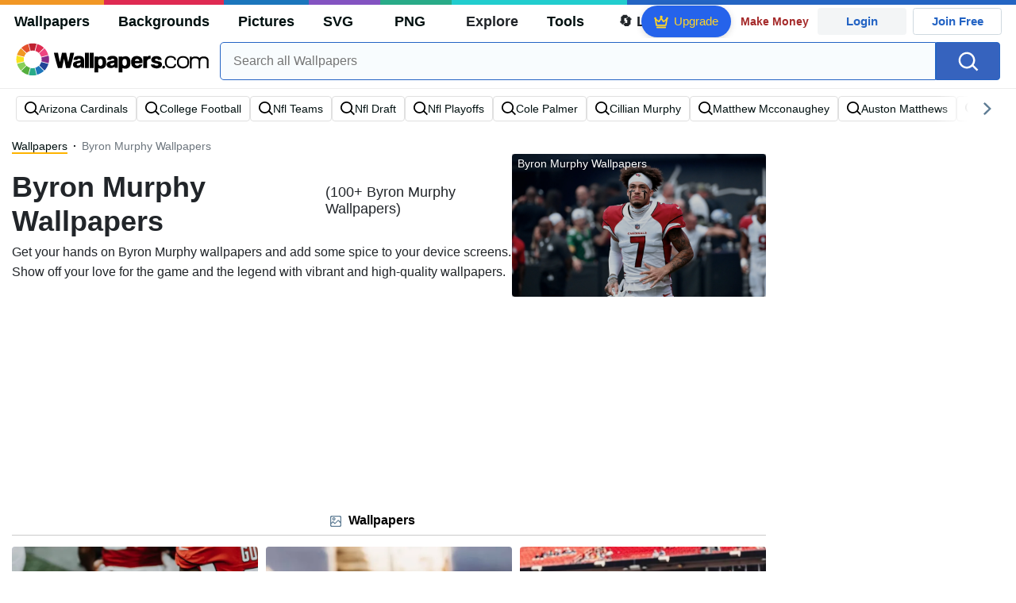

--- FILE ---
content_type: text/html; charset=UTF-8
request_url: https://wallpapers.com/byron-murphy
body_size: 34855
content:
<!DOCTYPE html>
<html lang="en" >

<head>
    <meta name="viewport" content="width=device-width, initial-scale=1.0">
    <meta charset="UTF-8">
    
	<!-- This site is optimized with the Yoast SEO plugin v15.1.1 - https://yoast.com/wordpress/plugins/seo/ -->
	<title>[100+] Byron Murphy Wallpapers | Wallpapers.com</title>
	<meta name="description" content="Download Byron Murphy Wallpapers ✓ Get Free Byron Murphy Wallpapers in sizes up to 8K ✓ 100% Free ✓ Download &amp; Personalise for all Devices." />
	<meta name="robots" content="index, follow, max-snippet:-1, max-image-preview:large, max-video-preview:-1" />
	<link rel="canonical" href="https://wallpapers.com/byron-murphy" />
	<meta property="og:locale" content="en_US" />
	<meta property="og:type" content="article" />
	<meta property="og:title" content="[100+] Byron Murphy Wallpapers | Wallpapers.com" />
	<meta property="og:description" content="Download Byron Murphy Wallpapers ✓ Get Free Byron Murphy Wallpapers in sizes up to 8K ✓ 100% Free ✓ Download &amp; Personalise for all Devices." />
	<meta property="og:url" content="https://wallpapers.com/byron-murphy" />
	<meta property="og:site_name" content="Wallpapers.com" />
	<meta property="og:image" content="https://wallpapers.com/images/featured/byron-murphy-9u09ujymd8j2qstf.jpg" />
	<meta property="og:image:width" content="1200" />
	<meta property="og:image:height" content="628" />
	<meta name="twitter:card" content="summary_large_image" />
	<!-- / Yoast SEO plugin. -->


<link rel='preconnect' href='http://ajax.googleapis.com' />
<link rel='preconnect' href='http://cdnjs.cloudflare.com' />
<link rel='preconnect' href='http://maxcdn.bootstrapcdn.com' />
<link rel="alternate" type="application/rss+xml" title="Wallpapers.com &raquo; Byron Murphy Keywords Feed" href="https://wallpapers.com/byron-murphy/feed" />
<!-- HANDLE_CSS_TAG wp-block-library --><!-- HANDLE_CSS_TAG elasticpress-related-posts-block --><!-- HANDLE_CSS_TAG amazonpolly --><!-- HANDLE_CSS_TAG bootstrap --><link rel='stylesheet' id='bootstrap-css'  href='//maxcdn.bootstrapcdn.com/bootstrap/4.5.2/css/bootstrap.min.css?ver=5.5.11' type='text/css' media='all' />
<!-- HANDLE_CSS_TAG awesomeplete --><link rel='preload' href='//cdnjs.cloudflare.com/ajax/libs/awesomplete/1.1.5/awesomplete.min.css?ver=5.5.11' as='style' id='awesomeplete' meida='all' onload='this.onload=null;this.rel="stylesheet"'><!-- HANDLE_CSS_TAG style --><link rel='stylesheet' id='style-css'  href='https://wallpapers.com/wp-content/themes/wallpapers.com/style.css?ver=1755511831' type='text/css' media='all' />
<!-- HANDLE_CSS_TAG promo --><link rel='preload' href='https://wallpapers.com/wp-content/themes/wallpapers.com/promo.css?ver=1687539677' as='style' id='promo' meida='all' onload='this.onload=null;this.rel="stylesheet"'><!-- HANDLE_CSS_TAG elasticpress-autosuggest --><!-- HANDLE_CSS_TAG codes-113038-scss-output --><link rel='stylesheet' id='codes-113038-scss-output-css'  href='//wallpapers.com/wp-content/custom_codes/113038-scss-output.css?ver=151' type='text/css' media='all' />
<!-- HANDLE_CSS_TAG codes-1352803-scss-output --><link rel='stylesheet' id='codes-1352803-scss-output-css'  href='//wallpapers.com/wp-content/custom_codes/1352803-scss-output.css?ver=681' type='text/css' media='all' />
<script type='text/javascript' src='//ajax.googleapis.com/ajax/libs/jquery/3.5.1/jquery.min.js?ver=5.5.11' id='jquery-js'></script>
<script type='text/javascript' src='https://wallpapers.com/wp-content/plugins/cn-lozad-2/assets/js/lozad.min.js?ver=1691476621' id='lozad-js-js'></script>
<script type='text/javascript' src='https://wallpapers.com/wp-content/plugins/cn-lozad-2/assets/js/lozad-custom.js?ver=1691941769' id='lozad-custom-script-js'></script>
<meta name="generator" content="WordPress 5.5.11" />
<script>
var l_page_type= 'keyword';
  // Get the current time in seconds
  const now = Math.floor(Date.now() / 1000);
  // Calculate a timestamp that only changes every 1 hr (3600 seconds)
  const ts = Math.floor(now / 3600) * 3600;

  // Create and append the script dynamically
    const script = document.createElement('script');
  script.src = 'https://wallpapers.com/wp-content/themes/wallpapers.com/js/static.js?ts=' + ts;
  document.head.appendChild(script);
</script><link rel="icon" href="https://wallpapers.com/wp-content/uploads/2020/09/fav-icon.png" sizes="32x32" />
<link rel="icon" href="https://wallpapers.com/wp-content/uploads/2020/09/fav-icon.png" sizes="192x192" />
<link rel="apple-touch-icon" href="https://wallpapers.com/wp-content/uploads/2020/09/fav-icon.png" />
<meta name="msapplication-TileImage" content="https://wallpapers.com/wp-content/uploads/2020/09/fav-icon.png" />
                        <link rel="preload" media="(min-width: 800px)" href="/images/featured/byron-murphy-9u09ujymd8j2qstf.webp" as="image" fetchpriority='high' decoding='sync'>
                    <link rel="preload" media="(max-width: 799px)" href="/images/featured-small/byron-murphy-9u09ujymd8j2qstf.webp" as="image" fetchpriority='high' decoding='sync'>
            <link rel="preload" href="https://wallpapers.com/wp-content/themes/wallpapers.com/res/sprite.svg?v=12" as="image" type="image/svg+xml">
        <link rel="alternate" hreflang="x-default" href="https://wallpapers.com/byron-murphy" />
    <link rel="alternate" hreflang="en" href="https://wallpapers.com/byron-murphy" />
        <link ref="alternate" hreflang="es" href="https://es.wallpapers.com/byron-murphy"/>
        <link ref="alternate" hreflang="nl" href="https://nl.wallpapers.com/byron-murphy"/>
        <link ref="alternate" hreflang="fr" href="https://fr.wallpapers.com/byron-murphy"/>
        <link ref="alternate" hreflang="id" href="https://bahasa.wallpapers.com/byron-murphy"/>
        <link ref="alternate" hreflang="nb" href="https://no.wallpapers.com/byron-murphy"/>
        <link ref="alternate" hreflang="fi" href="https://fi.wallpapers.com/byron-murphy"/>
            <script type="text/javascript">var JS_LINKS={"ES":"es.wallpapers.com\/byron-murphy","NL":"nl.wallpapers.com\/byron-murphy","FR":"fr.wallpapers.com\/byron-murphy","ID":"bahasa.wallpapers.com\/byron-murphy","NB":"no.wallpapers.com\/byron-murphy","FI":"fi.wallpapers.com\/byron-murphy"}</script>
            <link rel="preload" href="https://fonts.googleapis.com/css2?family=Roboto:wght@400;700&display=swap" as="style">
    <link rel="icon" href="https://wallpapers.com/wp-content/themes/wallpapers.com/src/fav-icon.svg" >
                <script type="application/ld+json">
		{"@context":"https://schema.org","@graph":[{"@type":"CollectionPage","headline":"Byron Murphy Wallpapers","description":"Download Byron Murphy wallpaper images for any device and screen size. High quality Byron Murphy wallpapers and images! Customize your desktop, mobile phone and tablet with our wide variety of cool and interesting Byron Murphy wallpapers in just a few clicks.","url":"https://wallpapers.com/byron-murphy","@id":"https://wallpapers.com/byron-murphy#collectionpage","inLanguage":"en","relatedLink":["https://wallpapers.com"],"significantLink":["https://wallpapers.com/arizona-cardinals","https://wallpapers.com/college-football","https://wallpapers.com/nfl-teams","https://wallpapers.com/nfl-draft","https://wallpapers.com/nfl-playoffs","https://wallpapers.com/cole-palmer","https://wallpapers.com/cillian-murphy","https://wallpapers.com/matthew-mcconaughey","https://wallpapers.com/auston-matthews","https://wallpapers.com/wade-barrett"],"isPartOf":{"@type":"WebSite","@id":"https://wallpapers.com#website"},"mainEntity":{"@type":"itemList","@id":"https://wallpapers.com/byron-murphy#itemlist","itemListElement":[{"@type":"ImageObject","@id":"https://wallpapers.com/#/schema/image/nrcy8fjjfwqw5nez","name":"Download Byron Murphy, football star in action Wallpaper","caption":"Byron Murphy, football star in actionWallpaper","description":"Byron Murphy, football star in actionWallpaper","license":"https://wallpapers.com/dmca","acquireLicensePage":"https://wallpapers.com/wallpapers/byron-murphy-768-x-960-wallpaper-nrcy8fjjfwqw5nez.html","datePublished":"2023-09-01T12:00:00+00:00","contentUrl":"https://wallpapers.com/images/hd/byron-murphy-768-x-960-wallpaper-nrcy8fjjfwqw5nez.jpg","thumbnailUrl":"https://wallpapers.com/images/thumbnail/byron-murphy-768-x-960-wallpaper-nrcy8fjjfwqw5nez.jpg","encodingFormat":"image/jpeg","isPartOf":{"@type":"WebPage","url":"https://wallpapers.com/wallpapers/byron-murphy-768-x-960-wallpaper-nrcy8fjjfwqw5nez.html","name":"Download Byron Murphy, football star in action Wallpaper"}},{"@type":"ImageObject","@id":"https://wallpapers.com/#/schema/image/lwmr2audesw5fkmq","name":"Download Byron Murphy gearing up for the game Wallpaper","caption":"Byron Murphy gearing up for the gameWallpaper","description":"Byron Murphy gearing up for the gameWallpaper","license":"https://wallpapers.com/dmca","acquireLicensePage":"https://wallpapers.com/wallpapers/byron-murphy-782-x-960-wallpaper-lwmr2audesw5fkmq.html","datePublished":"2023-09-01T12:00:00+00:00","contentUrl":"https://wallpapers.com/images/hd/byron-murphy-782-x-960-wallpaper-lwmr2audesw5fkmq.jpg","thumbnailUrl":"https://wallpapers.com/images/thumbnail/byron-murphy-782-x-960-wallpaper-lwmr2audesw5fkmq.jpg","encodingFormat":"image/jpeg","isPartOf":{"@type":"WebPage","url":"https://wallpapers.com/wallpapers/byron-murphy-782-x-960-wallpaper-lwmr2audesw5fkmq.html","name":"Download Byron Murphy gearing up for the game Wallpaper"}},{"@type":"ImageObject","@id":"https://wallpapers.com/#/schema/image/en6k84cyianviarj","name":"Download Byron Murphy in Action on the Football Field Wallpaper","caption":"Byron Murphy in Action on the Football FieldWallpaper","description":"Byron Murphy in Action on the Football FieldWallpaper","license":"https://wallpapers.com/dmca","acquireLicensePage":"https://wallpapers.com/wallpapers/byron-murphy-776-x-960-wallpaper-en6k84cyianviarj.html","datePublished":"2023-09-01T12:00:00+00:00","contentUrl":"https://wallpapers.com/images/hd/byron-murphy-776-x-960-wallpaper-en6k84cyianviarj.jpg","thumbnailUrl":"https://wallpapers.com/images/thumbnail/byron-murphy-776-x-960-wallpaper-en6k84cyianviarj.jpg","encodingFormat":"image/jpeg","isPartOf":{"@type":"WebPage","url":"https://wallpapers.com/wallpapers/byron-murphy-776-x-960-wallpaper-en6k84cyianviarj.html","name":"Download Byron Murphy in Action on the Football Field Wallpaper"}},{"@type":"ImageObject","@id":"https://wallpapers.com/#/schema/image/zn6ksscc6q05p0i2","name":"Download Byron Murphy, Arizona Cardinals cornerback, in action on the field Wallpaper","caption":"Byron Murphy, Arizona Cardinals cornerback, in action on the fieldWallpaper","description":"Byron Murphy, Arizona Cardinals cornerback, in action on the fieldWallpaper","license":"https://wallpapers.com/dmca","acquireLicensePage":"https://wallpapers.com/wallpapers/byron-murphy-5804-x-3869-wallpaper-zn6ksscc6q05p0i2.html","datePublished":"2023-09-01T12:00:00+00:00","contentUrl":"https://wallpapers.com/images/hd/byron-murphy-5804-x-3869-wallpaper-zn6ksscc6q05p0i2.jpg","thumbnailUrl":"https://wallpapers.com/images/thumbnail/byron-murphy-5804-x-3869-wallpaper-zn6ksscc6q05p0i2.jpg","encodingFormat":"image/jpeg","isPartOf":{"@type":"WebPage","url":"https://wallpapers.com/wallpapers/byron-murphy-5804-x-3869-wallpaper-zn6ksscc6q05p0i2.html","name":"Download Byron Murphy, Arizona Cardinals cornerback, in action on the field Wallpaper"}},{"@type":"ImageObject","@id":"https://wallpapers.com/#/schema/image/l4e2hycvozt77d24","name":"Download Byron Murphy in action on the field Wallpaper","caption":"Byron Murphy in action on the fieldWallpaper","description":"Byron Murphy in action on the fieldWallpaper","license":"https://wallpapers.com/dmca","acquireLicensePage":"https://wallpapers.com/wallpapers/byron-murphy-768-x-960-wallpaper-l4e2hycvozt77d24.html","datePublished":"2023-09-01T12:00:00+00:00","contentUrl":"https://wallpapers.com/images/hd/byron-murphy-768-x-960-wallpaper-l4e2hycvozt77d24.jpg","thumbnailUrl":"https://wallpapers.com/images/thumbnail/byron-murphy-768-x-960-wallpaper-l4e2hycvozt77d24.jpg","encodingFormat":"image/jpeg","isPartOf":{"@type":"WebPage","url":"https://wallpapers.com/wallpapers/byron-murphy-768-x-960-wallpaper-l4e2hycvozt77d24.html","name":"Download Byron Murphy in action on the field Wallpaper"}},{"@type":"ImageObject","@id":"https://wallpapers.com/#/schema/image/kdnk7x9ev840h5vb","name":"Download Byron Murphy in action on the field Wallpaper","caption":"Byron Murphy in action on the fieldWallpaper","description":"Byron Murphy in action on the fieldWallpaper","license":"https://wallpapers.com/dmca","acquireLicensePage":"https://wallpapers.com/wallpapers/byron-murphy-774-x-960-wallpaper-kdnk7x9ev840h5vb.html","datePublished":"2023-09-01T12:00:00+00:00","contentUrl":"https://wallpapers.com/images/hd/byron-murphy-774-x-960-wallpaper-kdnk7x9ev840h5vb.jpg","thumbnailUrl":"https://wallpapers.com/images/thumbnail/byron-murphy-774-x-960-wallpaper-kdnk7x9ev840h5vb.jpg","encodingFormat":"image/jpeg","isPartOf":{"@type":"WebPage","url":"https://wallpapers.com/wallpapers/byron-murphy-774-x-960-wallpaper-kdnk7x9ev840h5vb.html","name":"Download Byron Murphy in action on the field Wallpaper"}},{"@type":"ImageObject","@id":"https://wallpapers.com/#/schema/image/ntigeawqez3fu0gg","name":"Download Byron Murphy in action on the field Wallpaper","caption":"Byron Murphy in action on the fieldWallpaper","description":"Byron Murphy in action on the fieldWallpaper","license":"https://wallpapers.com/dmca","acquireLicensePage":"https://wallpapers.com/wallpapers/byron-murphy-1560-x-1097-wallpaper-ntigeawqez3fu0gg.html","datePublished":"2023-09-01T12:00:00+00:00","contentUrl":"https://wallpapers.com/images/hd/byron-murphy-1560-x-1097-wallpaper-ntigeawqez3fu0gg.jpg","thumbnailUrl":"https://wallpapers.com/images/thumbnail/byron-murphy-1560-x-1097-wallpaper-ntigeawqez3fu0gg.jpg","encodingFormat":"image/jpeg","isPartOf":{"@type":"WebPage","url":"https://wallpapers.com/wallpapers/byron-murphy-1560-x-1097-wallpaper-ntigeawqez3fu0gg.html","name":"Download Byron Murphy in action on the field Wallpaper"}},{"@type":"ImageObject","@id":"https://wallpapers.com/#/schema/image/5qmljp33hcb3n1bu","name":"Download Byron Murphy in action on the field Wallpaper","caption":"Byron Murphy in action on the fieldWallpaper","description":"Byron Murphy in action on the fieldWallpaper","license":"https://wallpapers.com/dmca","acquireLicensePage":"https://wallpapers.com/wallpapers/byron-murphy-1200-x-798-wallpaper-5qmljp33hcb3n1bu.html","datePublished":"2023-09-01T12:00:00+00:00","contentUrl":"https://wallpapers.com/images/hd/byron-murphy-1200-x-798-wallpaper-5qmljp33hcb3n1bu.jpg","thumbnailUrl":"https://wallpapers.com/images/thumbnail/byron-murphy-1200-x-798-wallpaper-5qmljp33hcb3n1bu.jpg","encodingFormat":"image/jpeg","isPartOf":{"@type":"WebPage","url":"https://wallpapers.com/wallpapers/byron-murphy-1200-x-798-wallpaper-5qmljp33hcb3n1bu.html","name":"Download Byron Murphy in action on the field Wallpaper"}},{"@type":"ImageObject","@id":"https://wallpapers.com/#/schema/image/tan1hwr36xdcugcp","name":"Download Byron Murphy in Action on the Field Wallpaper","caption":"Byron Murphy in Action on the FieldWallpaper","description":"Byron Murphy in Action on the FieldWallpaper","license":"https://wallpapers.com/dmca","acquireLicensePage":"https://wallpapers.com/wallpapers/byron-murphy-960-x-942-wallpaper-tan1hwr36xdcugcp.html","datePublished":"2023-09-01T12:00:00+00:00","contentUrl":"https://wallpapers.com/images/hd/byron-murphy-960-x-942-wallpaper-tan1hwr36xdcugcp.jpg","thumbnailUrl":"https://wallpapers.com/images/thumbnail/byron-murphy-960-x-942-wallpaper-tan1hwr36xdcugcp.jpg","encodingFormat":"image/jpeg","isPartOf":{"@type":"WebPage","url":"https://wallpapers.com/wallpapers/byron-murphy-960-x-942-wallpaper-tan1hwr36xdcugcp.html","name":"Download Byron Murphy in Action on the Field Wallpaper"}},{"@type":"ImageObject","@id":"https://wallpapers.com/#/schema/image/00em4j60rbtasbbk","name":"Download Byron Murphy in action on the football field Wallpaper","caption":"Byron Murphy in action on the football fieldWallpaper","description":"Byron Murphy in action on the football fieldWallpaper","license":"https://wallpapers.com/dmca","acquireLicensePage":"https://wallpapers.com/wallpapers/byron-murphy-1400-x-1400-wallpaper-00em4j60rbtasbbk.html","datePublished":"2023-09-01T12:00:00+00:00","contentUrl":"https://wallpapers.com/images/hd/byron-murphy-1400-x-1400-wallpaper-00em4j60rbtasbbk.jpg","thumbnailUrl":"https://wallpapers.com/images/thumbnail/byron-murphy-1400-x-1400-wallpaper-00em4j60rbtasbbk.jpg","encodingFormat":"image/jpeg","isPartOf":{"@type":"WebPage","url":"https://wallpapers.com/wallpapers/byron-murphy-1400-x-1400-wallpaper-00em4j60rbtasbbk.html","name":"Download Byron Murphy in action on the football field Wallpaper"}},{"@type":"ImageObject","@id":"https://wallpapers.com/#/schema/image/vxxgrj77zgs5stv1","name":"Download Byron Murphy in Action on the Field Wallpaper","caption":"Byron Murphy in Action on the FieldWallpaper","description":"Byron Murphy in Action on the FieldWallpaper","license":"https://wallpapers.com/dmca","acquireLicensePage":"https://wallpapers.com/wallpapers/byron-murphy-768-x-960-wallpaper-vxxgrj77zgs5stv1.html","datePublished":"2023-09-01T12:00:00+00:00","contentUrl":"https://wallpapers.com/images/hd/byron-murphy-768-x-960-wallpaper-vxxgrj77zgs5stv1.jpg","thumbnailUrl":"https://wallpapers.com/images/thumbnail/byron-murphy-768-x-960-wallpaper-vxxgrj77zgs5stv1.jpg","encodingFormat":"image/jpeg","isPartOf":{"@type":"WebPage","url":"https://wallpapers.com/wallpapers/byron-murphy-768-x-960-wallpaper-vxxgrj77zgs5stv1.html","name":"Download Byron Murphy in Action on the Field Wallpaper"}},{"@type":"ImageObject","@id":"https://wallpapers.com/#/schema/image/uhrojbvfgjbk8bo1","name":"Download Byron Murphy dominating the field in action Wallpaper","caption":"Byron Murphy dominating the field in actionWallpaper","description":"Byron Murphy dominating the field in actionWallpaper","license":"https://wallpapers.com/dmca","acquireLicensePage":"https://wallpapers.com/wallpapers/byron-murphy-2667-x-4000-wallpaper-uhrojbvfgjbk8bo1.html","datePublished":"2023-09-01T12:00:00+00:00","contentUrl":"https://wallpapers.com/images/hd/byron-murphy-2667-x-4000-wallpaper-uhrojbvfgjbk8bo1.jpg","thumbnailUrl":"https://wallpapers.com/images/thumbnail/byron-murphy-2667-x-4000-wallpaper-uhrojbvfgjbk8bo1.jpg","encodingFormat":"image/jpeg","isPartOf":{"@type":"WebPage","url":"https://wallpapers.com/wallpapers/byron-murphy-2667-x-4000-wallpaper-uhrojbvfgjbk8bo1.html","name":"Download Byron Murphy dominating the field in action Wallpaper"}},{"@type":"ImageObject","@id":"https://wallpapers.com/#/schema/image/6swzi0h7zxtmd9la","name":"Download Byron Murphy displays his skill on the field Wallpaper","caption":"Byron Murphy displays his skill on the fieldWallpaper","description":"Byron Murphy displays his skill on the fieldWallpaper","license":"https://wallpapers.com/dmca","acquireLicensePage":"https://wallpapers.com/wallpapers/byron-murphy-2560-x-1705-wallpaper-6swzi0h7zxtmd9la.html","datePublished":"2023-09-01T12:00:00+00:00","contentUrl":"https://wallpapers.com/images/hd/byron-murphy-2560-x-1705-wallpaper-6swzi0h7zxtmd9la.jpg","thumbnailUrl":"https://wallpapers.com/images/thumbnail/byron-murphy-2560-x-1705-wallpaper-6swzi0h7zxtmd9la.jpg","encodingFormat":"image/jpeg","isPartOf":{"@type":"WebPage","url":"https://wallpapers.com/wallpapers/byron-murphy-2560-x-1705-wallpaper-6swzi0h7zxtmd9la.html","name":"Download Byron Murphy displays his skill on the field Wallpaper"}},{"@type":"ImageObject","@id":"https://wallpapers.com/#/schema/image/uhem03fmoe2z4ky1","name":"Download Byron Murphy in action on the field Wallpaper","caption":"Byron Murphy in action on the fieldWallpaper","description":"Byron Murphy in action on the fieldWallpaper","license":"https://wallpapers.com/dmca","acquireLicensePage":"https://wallpapers.com/wallpapers/byron-murphy-778-x-960-wallpaper-uhem03fmoe2z4ky1.html","datePublished":"2023-09-01T12:00:00+00:00","contentUrl":"https://wallpapers.com/images/hd/byron-murphy-778-x-960-wallpaper-uhem03fmoe2z4ky1.jpg","thumbnailUrl":"https://wallpapers.com/images/thumbnail/byron-murphy-778-x-960-wallpaper-uhem03fmoe2z4ky1.jpg","encodingFormat":"image/jpeg","isPartOf":{"@type":"WebPage","url":"https://wallpapers.com/wallpapers/byron-murphy-778-x-960-wallpaper-uhem03fmoe2z4ky1.html","name":"Download Byron Murphy in action on the field Wallpaper"}},{"@type":"ImageObject","@id":"https://wallpapers.com/#/schema/image/chy1n07mptdpu39b","name":"Download Byron Murphy, NFL Cornerback in Action Wallpaper","caption":"Byron Murphy, NFL Cornerback in ActionWallpaper","description":"Byron Murphy, NFL Cornerback in ActionWallpaper","license":"https://wallpapers.com/dmca","acquireLicensePage":"https://wallpapers.com/wallpapers/byron-murphy-1920-x-1080-wallpaper-chy1n07mptdpu39b.html","datePublished":"2023-09-01T12:00:00+00:00","contentUrl":"https://wallpapers.com/images/hd/byron-murphy-1920-x-1080-wallpaper-chy1n07mptdpu39b.jpg","thumbnailUrl":"https://wallpapers.com/images/thumbnail/byron-murphy-1920-x-1080-wallpaper-chy1n07mptdpu39b.jpg","encodingFormat":"image/jpeg","isPartOf":{"@type":"WebPage","url":"https://wallpapers.com/wallpapers/byron-murphy-1920-x-1080-wallpaper-chy1n07mptdpu39b.html","name":"Download Byron Murphy, NFL Cornerback in Action Wallpaper"}},{"@type":"ImageObject","@id":"https://wallpapers.com/#/schema/image/32h2gr7phgjuwqym","name":"Download Caption: Byron Murphy in action on the field Wallpaper","caption":"Caption: Byron Murphy in action on the fieldWallpaper","description":"Caption: Byron Murphy in action on the fieldWallpaper","license":"https://wallpapers.com/dmca","acquireLicensePage":"https://wallpapers.com/wallpapers/byron-murphy-768-x-960-wallpaper-32h2gr7phgjuwqym.html","datePublished":"2023-09-01T12:00:00+00:00","contentUrl":"https://wallpapers.com/images/hd/byron-murphy-768-x-960-wallpaper-32h2gr7phgjuwqym.jpg","thumbnailUrl":"https://wallpapers.com/images/thumbnail/byron-murphy-768-x-960-wallpaper-32h2gr7phgjuwqym.jpg","encodingFormat":"image/jpeg","isPartOf":{"@type":"WebPage","url":"https://wallpapers.com/wallpapers/byron-murphy-768-x-960-wallpaper-32h2gr7phgjuwqym.html","name":"Download Caption: Byron Murphy in action on the field Wallpaper"}},{"@type":"ImageObject","@id":"https://wallpapers.com/#/schema/image/e0awc2zz0nc250xa","name":"Download Talented athlete Byron Murphy in action during a game Wallpaper","caption":"Talented athlete Byron Murphy in action during a gameWallpaper","description":"Talented athlete Byron Murphy in action during a gameWallpaper","license":"https://wallpapers.com/dmca","acquireLicensePage":"https://wallpapers.com/wallpapers/byron-murphy-675-x-1200-wallpaper-e0awc2zz0nc250xa.html","datePublished":"2023-09-01T12:00:00+00:00","contentUrl":"https://wallpapers.com/images/hd/byron-murphy-675-x-1200-wallpaper-e0awc2zz0nc250xa.jpg","thumbnailUrl":"https://wallpapers.com/images/thumbnail/byron-murphy-675-x-1200-wallpaper-e0awc2zz0nc250xa.jpg","encodingFormat":"image/jpeg","isPartOf":{"@type":"WebPage","url":"https://wallpapers.com/wallpapers/byron-murphy-675-x-1200-wallpaper-e0awc2zz0nc250xa.html","name":"Download Talented athlete Byron Murphy in action during a game Wallpaper"}},{"@type":"ImageObject","@id":"https://wallpapers.com/#/schema/image/3eze3ts99w64vn5u","name":"Download Byron Murphy in action on the football field Wallpaper","caption":"Byron Murphy in action on the football fieldWallpaper","description":"Byron Murphy in action on the football fieldWallpaper","license":"https://wallpapers.com/dmca","acquireLicensePage":"https://wallpapers.com/wallpapers/byron-murphy-1200-x-1200-wallpaper-3eze3ts99w64vn5u.html","datePublished":"2023-09-01T12:00:00+00:00","contentUrl":"https://wallpapers.com/images/hd/byron-murphy-1200-x-1200-wallpaper-3eze3ts99w64vn5u.jpg","thumbnailUrl":"https://wallpapers.com/images/thumbnail/byron-murphy-1200-x-1200-wallpaper-3eze3ts99w64vn5u.jpg","encodingFormat":"image/jpeg","isPartOf":{"@type":"WebPage","url":"https://wallpapers.com/wallpapers/byron-murphy-1200-x-1200-wallpaper-3eze3ts99w64vn5u.html","name":"Download Byron Murphy in action on the football field Wallpaper"}},{"@type":"ImageObject","@id":"https://wallpapers.com/#/schema/image/bb9vdf8d2f2okex1","name":"Download Byron Murphy in action on the field Wallpaper","caption":"Byron Murphy in action on the fieldWallpaper","description":"Byron Murphy in action on the fieldWallpaper","license":"https://wallpapers.com/dmca","acquireLicensePage":"https://wallpapers.com/wallpapers/byron-murphy-1200-x-800-wallpaper-bb9vdf8d2f2okex1.html","datePublished":"2023-09-01T12:00:00+00:00","contentUrl":"https://wallpapers.com/images/hd/byron-murphy-1200-x-800-wallpaper-bb9vdf8d2f2okex1.jpg","thumbnailUrl":"https://wallpapers.com/images/thumbnail/byron-murphy-1200-x-800-wallpaper-bb9vdf8d2f2okex1.jpg","encodingFormat":"image/jpeg","isPartOf":{"@type":"WebPage","url":"https://wallpapers.com/wallpapers/byron-murphy-1200-x-800-wallpaper-bb9vdf8d2f2okex1.html","name":"Download Byron Murphy in action on the field Wallpaper"}},{"@type":"ImageObject","@id":"https://wallpapers.com/#/schema/image/974cscux0snx674m","name":"Download Byron Murphy in action during a football game Wallpaper","caption":"Byron Murphy in action during a football gameWallpaper","description":"Byron Murphy in action during a football gameWallpaper","license":"https://wallpapers.com/dmca","acquireLicensePage":"https://wallpapers.com/wallpapers/byron-murphy-1200-x-800-wallpaper-974cscux0snx674m.html","datePublished":"2023-09-01T12:00:00+00:00","contentUrl":"https://wallpapers.com/images/hd/byron-murphy-1200-x-800-wallpaper-974cscux0snx674m.jpg","thumbnailUrl":"https://wallpapers.com/images/thumbnail/byron-murphy-1200-x-800-wallpaper-974cscux0snx674m.jpg","encodingFormat":"image/jpeg","isPartOf":{"@type":"WebPage","url":"https://wallpapers.com/wallpapers/byron-murphy-1200-x-800-wallpaper-974cscux0snx674m.html","name":"Download Byron Murphy in action during a football game Wallpaper"}},{"@type":"ImageObject","@id":"https://wallpapers.com/#/schema/image/b9j4izkzu64rd2yt","name":"Download Byron Murphy in action on the field Wallpaper","caption":"Byron Murphy in action on the fieldWallpaper","description":"Byron Murphy in action on the fieldWallpaper","license":"https://wallpapers.com/dmca","acquireLicensePage":"https://wallpapers.com/wallpapers/byron-murphy-640-x-960-wallpaper-b9j4izkzu64rd2yt.html","datePublished":"2023-09-01T12:00:00+00:00","contentUrl":"https://wallpapers.com/images/hd/byron-murphy-640-x-960-wallpaper-b9j4izkzu64rd2yt.jpg","thumbnailUrl":"https://wallpapers.com/images/thumbnail/byron-murphy-640-x-960-wallpaper-b9j4izkzu64rd2yt.jpg","encodingFormat":"image/jpeg","isPartOf":{"@type":"WebPage","url":"https://wallpapers.com/wallpapers/byron-murphy-640-x-960-wallpaper-b9j4izkzu64rd2yt.html","name":"Download Byron Murphy in action on the field Wallpaper"}},{"@type":"ImageObject","@id":"https://wallpapers.com/#/schema/image/bv89enhnfpidl24m","name":"Download Byron Murphy in action on the field Wallpaper","caption":"Byron Murphy in action on the fieldWallpaper","description":"Byron Murphy in action on the fieldWallpaper","license":"https://wallpapers.com/dmca","acquireLicensePage":"https://wallpapers.com/wallpapers/byron-murphy-924-x-960-wallpaper-bv89enhnfpidl24m.html","datePublished":"2023-09-01T12:00:00+00:00","contentUrl":"https://wallpapers.com/images/hd/byron-murphy-924-x-960-wallpaper-bv89enhnfpidl24m.jpg","thumbnailUrl":"https://wallpapers.com/images/thumbnail/byron-murphy-924-x-960-wallpaper-bv89enhnfpidl24m.jpg","encodingFormat":"image/jpeg","isPartOf":{"@type":"WebPage","url":"https://wallpapers.com/wallpapers/byron-murphy-924-x-960-wallpaper-bv89enhnfpidl24m.html","name":"Download Byron Murphy in action on the field Wallpaper"}},{"@type":"ImageObject","@id":"https://wallpapers.com/#/schema/image/ggxgzw4i45665pbf","name":"Download Byron Murphy in action during a game Wallpaper","caption":"Byron Murphy in action during a gameWallpaper","description":"Byron Murphy in action during a gameWallpaper","license":"https://wallpapers.com/dmca","acquireLicensePage":"https://wallpapers.com/wallpapers/byron-murphy-960-x-640-wallpaper-ggxgzw4i45665pbf.html","datePublished":"2023-09-01T12:00:00+00:00","contentUrl":"https://wallpapers.com/images/hd/byron-murphy-960-x-640-wallpaper-ggxgzw4i45665pbf.jpg","thumbnailUrl":"https://wallpapers.com/images/thumbnail/byron-murphy-960-x-640-wallpaper-ggxgzw4i45665pbf.jpg","encodingFormat":"image/jpeg","isPartOf":{"@type":"WebPage","url":"https://wallpapers.com/wallpapers/byron-murphy-960-x-640-wallpaper-ggxgzw4i45665pbf.html","name":"Download Byron Murphy in action during a game Wallpaper"}},{"@type":"ImageObject","@id":"https://wallpapers.com/#/schema/image/67mm3bdcvpmbhu0y","name":"Download Byron Murphy in Action Wallpaper","caption":"Byron Murphy in ActionWallpaper","description":"Byron Murphy in ActionWallpaper","license":"https://wallpapers.com/dmca","acquireLicensePage":"https://wallpapers.com/wallpapers/byron-murphy-1170-x-1438-wallpaper-67mm3bdcvpmbhu0y.html","datePublished":"2023-09-01T12:00:00+00:00","contentUrl":"https://wallpapers.com/images/hd/byron-murphy-1170-x-1438-wallpaper-67mm3bdcvpmbhu0y.jpg","thumbnailUrl":"https://wallpapers.com/images/thumbnail/byron-murphy-1170-x-1438-wallpaper-67mm3bdcvpmbhu0y.jpg","encodingFormat":"image/jpeg","isPartOf":{"@type":"WebPage","url":"https://wallpapers.com/wallpapers/byron-murphy-1170-x-1438-wallpaper-67mm3bdcvpmbhu0y.html","name":"Download Byron Murphy in Action Wallpaper"}},{"@type":"ImageObject","@id":"https://wallpapers.com/#/schema/image/x58dqs2i31um2h42","name":"Download Byron Murphy in action on the field Wallpaper","caption":"Byron Murphy in action on the fieldWallpaper","description":"Byron Murphy in action on the fieldWallpaper","license":"https://wallpapers.com/dmca","acquireLicensePage":"https://wallpapers.com/wallpapers/byron-murphy-782-x-960-wallpaper-x58dqs2i31um2h42.html","datePublished":"2023-09-01T12:00:00+00:00","contentUrl":"https://wallpapers.com/images/hd/byron-murphy-782-x-960-wallpaper-x58dqs2i31um2h42.jpg","thumbnailUrl":"https://wallpapers.com/images/thumbnail/byron-murphy-782-x-960-wallpaper-x58dqs2i31um2h42.jpg","encodingFormat":"image/jpeg","isPartOf":{"@type":"WebPage","url":"https://wallpapers.com/wallpapers/byron-murphy-782-x-960-wallpaper-x58dqs2i31um2h42.html","name":"Download Byron Murphy in action on the field Wallpaper"}},{"@type":"ImageObject","@id":"https://wallpapers.com/#/schema/image/t92q9wnz3vxfeqs4","name":"Download Byron Murphy 1200 X 1200 Wallpaper Wallpaper","caption":"Byron Murphy 1200 X 1200 WallpaperWallpaper","description":"Byron Murphy 1200 X 1200 WallpaperWallpaper","license":"https://wallpapers.com/dmca","acquireLicensePage":"https://wallpapers.com/wallpapers/byron-murphy-1200-x-1200-wallpaper-t92q9wnz3vxfeqs4.html","datePublished":"2023-09-01T12:00:00+00:00","contentUrl":"https://wallpapers.com/images/hd/byron-murphy-1200-x-1200-wallpaper-t92q9wnz3vxfeqs4.jpg","thumbnailUrl":"https://wallpapers.com/images/thumbnail/byron-murphy-1200-x-1200-wallpaper-t92q9wnz3vxfeqs4.jpg","encodingFormat":"image/jpeg","isPartOf":{"@type":"WebPage","url":"https://wallpapers.com/wallpapers/byron-murphy-1200-x-1200-wallpaper-t92q9wnz3vxfeqs4.html","name":"Download Byron Murphy 1200 X 1200 Wallpaper Wallpaper"}},{"@type":"ImageObject","@id":"https://wallpapers.com/#/schema/image/s9devcz6d6l47xt8","name":"Download Byron Murphy in action on the field Wallpaper","caption":"Byron Murphy in action on the fieldWallpaper","description":"Byron Murphy in action on the fieldWallpaper","license":"https://wallpapers.com/dmca","acquireLicensePage":"https://wallpapers.com/wallpapers/byron-murphy-840-x-960-wallpaper-s9devcz6d6l47xt8.html","datePublished":"2023-09-01T12:00:00+00:00","contentUrl":"https://wallpapers.com/images/hd/byron-murphy-840-x-960-wallpaper-s9devcz6d6l47xt8.jpg","thumbnailUrl":"https://wallpapers.com/images/thumbnail/byron-murphy-840-x-960-wallpaper-s9devcz6d6l47xt8.jpg","encodingFormat":"image/jpeg","isPartOf":{"@type":"WebPage","url":"https://wallpapers.com/wallpapers/byron-murphy-840-x-960-wallpaper-s9devcz6d6l47xt8.html","name":"Download Byron Murphy in action on the field Wallpaper"}},{"@type":"ImageObject","@id":"https://wallpapers.com/#/schema/image/lr5czlh0jp98g5mh","name":"Download Byron Murphy in action wearing his team&#39;s uniform Wallpaper","caption":"Byron Murphy in action wearing his team&#39;s uniformWallpaper","description":"Byron Murphy in action wearing his team&#39;s uniformWallpaper","license":"https://wallpapers.com/dmca","acquireLicensePage":"https://wallpapers.com/wallpapers/byron-murphy-1707-x-2560-wallpaper-lr5czlh0jp98g5mh.html","datePublished":"2023-09-01T12:00:00+00:00","contentUrl":"https://wallpapers.com/images/hd/byron-murphy-1707-x-2560-wallpaper-lr5czlh0jp98g5mh.jpg","thumbnailUrl":"https://wallpapers.com/images/thumbnail/byron-murphy-1707-x-2560-wallpaper-lr5czlh0jp98g5mh.jpg","encodingFormat":"image/jpeg","isPartOf":{"@type":"WebPage","url":"https://wallpapers.com/wallpapers/byron-murphy-1707-x-2560-wallpaper-lr5czlh0jp98g5mh.html","name":"Download Byron Murphy in action wearing his team&#39;s uniform Wallpaper"}},{"@type":"ImageObject","@id":"https://wallpapers.com/#/schema/image/vd7b5m4v8apjos6o","name":"Download Byron Murphy on the Field Ready for Action Wallpaper","caption":"Byron Murphy on the Field Ready for ActionWallpaper","description":"Byron Murphy on the Field Ready for ActionWallpaper","license":"https://wallpapers.com/dmca","acquireLicensePage":"https://wallpapers.com/wallpapers/byron-murphy-1200-x-800-wallpaper-vd7b5m4v8apjos6o.html","datePublished":"2023-09-01T12:00:00+00:00","contentUrl":"https://wallpapers.com/images/hd/byron-murphy-1200-x-800-wallpaper-vd7b5m4v8apjos6o.jpg","thumbnailUrl":"https://wallpapers.com/images/thumbnail/byron-murphy-1200-x-800-wallpaper-vd7b5m4v8apjos6o.jpg","encodingFormat":"image/jpeg","isPartOf":{"@type":"WebPage","url":"https://wallpapers.com/wallpapers/byron-murphy-1200-x-800-wallpaper-vd7b5m4v8apjos6o.html","name":"Download Byron Murphy on the Field Ready for Action Wallpaper"}},{"@type":"ImageObject","@id":"https://wallpapers.com/#/schema/image/pn7cwu0vew6th3ek","name":"Download Byron Murphy showcasing his football skills on the field Wallpaper","caption":"Byron Murphy showcasing his football skills on the fieldWallpaper","description":"Byron Murphy showcasing his football skills on the fieldWallpaper","license":"https://wallpapers.com/dmca","acquireLicensePage":"https://wallpapers.com/wallpapers/byron-murphy-960-x-640-wallpaper-pn7cwu0vew6th3ek.html","datePublished":"2023-09-01T12:00:00+00:00","contentUrl":"https://wallpapers.com/images/hd/byron-murphy-960-x-640-wallpaper-pn7cwu0vew6th3ek.jpg","thumbnailUrl":"https://wallpapers.com/images/thumbnail/byron-murphy-960-x-640-wallpaper-pn7cwu0vew6th3ek.jpg","encodingFormat":"image/jpeg","isPartOf":{"@type":"WebPage","url":"https://wallpapers.com/wallpapers/byron-murphy-960-x-640-wallpaper-pn7cwu0vew6th3ek.html","name":"Download Byron Murphy showcasing his football skills on the field Wallpaper"}},{"@type":"ImageObject","@id":"https://wallpapers.com/#/schema/image/1khl2utve8ypbh40","name":"Download Byron Murphy in action during a football game Wallpaper","caption":"Byron Murphy in action during a football gameWallpaper","description":"Byron Murphy in action during a football gameWallpaper","license":"https://wallpapers.com/dmca","acquireLicensePage":"https://wallpapers.com/wallpapers/byron-murphy-3200-x-1801-wallpaper-1khl2utve8ypbh40.html","datePublished":"2023-09-01T12:00:00+00:00","contentUrl":"https://wallpapers.com/images/hd/byron-murphy-3200-x-1801-wallpaper-1khl2utve8ypbh40.jpg","thumbnailUrl":"https://wallpapers.com/images/thumbnail/byron-murphy-3200-x-1801-wallpaper-1khl2utve8ypbh40.jpg","encodingFormat":"image/jpeg","isPartOf":{"@type":"WebPage","url":"https://wallpapers.com/wallpapers/byron-murphy-3200-x-1801-wallpaper-1khl2utve8ypbh40.html","name":"Download Byron Murphy in action during a football game Wallpaper"}},{"@type":"ImageObject","@id":"https://wallpapers.com/#/schema/image/04lbawbiup0sisxu","name":"Download Byron Murphy in action during a game Wallpaper","caption":"Byron Murphy in action during a gameWallpaper","description":"Byron Murphy in action during a gameWallpaper","license":"https://wallpapers.com/dmca","acquireLicensePage":"https://wallpapers.com/wallpapers/byron-murphy-768-x-960-wallpaper-04lbawbiup0sisxu.html","datePublished":"2023-09-01T12:00:00+00:00","contentUrl":"https://wallpapers.com/images/hd/byron-murphy-768-x-960-wallpaper-04lbawbiup0sisxu.jpg","thumbnailUrl":"https://wallpapers.com/images/thumbnail/byron-murphy-768-x-960-wallpaper-04lbawbiup0sisxu.jpg","encodingFormat":"image/jpeg","isPartOf":{"@type":"WebPage","url":"https://wallpapers.com/wallpapers/byron-murphy-768-x-960-wallpaper-04lbawbiup0sisxu.html","name":"Download Byron Murphy in action during a game Wallpaper"}},{"@type":"ImageObject","@id":"https://wallpapers.com/#/schema/image/xlwyi39y3nam9e0b","name":"Download Byron Murphy in action during a football game Wallpaper","caption":"Byron Murphy in action during a football gameWallpaper","description":"Byron Murphy in action during a football gameWallpaper","license":"https://wallpapers.com/dmca","acquireLicensePage":"https://wallpapers.com/wallpapers/byron-murphy-774-x-960-wallpaper-xlwyi39y3nam9e0b.html","datePublished":"2023-09-01T12:00:00+00:00","contentUrl":"https://wallpapers.com/images/hd/byron-murphy-774-x-960-wallpaper-xlwyi39y3nam9e0b.jpg","thumbnailUrl":"https://wallpapers.com/images/thumbnail/byron-murphy-774-x-960-wallpaper-xlwyi39y3nam9e0b.jpg","encodingFormat":"image/jpeg","isPartOf":{"@type":"WebPage","url":"https://wallpapers.com/wallpapers/byron-murphy-774-x-960-wallpaper-xlwyi39y3nam9e0b.html","name":"Download Byron Murphy in action during a football game Wallpaper"}},{"@type":"ImageObject","@id":"https://wallpapers.com/#/schema/image/5y8bvzl44x67ixcg","name":"Download Byron Murphy in action on the field Wallpaper","caption":"Byron Murphy in action on the fieldWallpaper","description":"Byron Murphy in action on the fieldWallpaper","license":"https://wallpapers.com/dmca","acquireLicensePage":"https://wallpapers.com/wallpapers/byron-murphy-960-x-938-wallpaper-5y8bvzl44x67ixcg.html","datePublished":"2023-09-01T12:00:00+00:00","contentUrl":"https://wallpapers.com/images/hd/byron-murphy-960-x-938-wallpaper-5y8bvzl44x67ixcg.jpg","thumbnailUrl":"https://wallpapers.com/images/thumbnail/byron-murphy-960-x-938-wallpaper-5y8bvzl44x67ixcg.jpg","encodingFormat":"image/jpeg","isPartOf":{"@type":"WebPage","url":"https://wallpapers.com/wallpapers/byron-murphy-960-x-938-wallpaper-5y8bvzl44x67ixcg.html","name":"Download Byron Murphy in action on the field Wallpaper"}},{"@type":"ImageObject","@id":"https://wallpapers.com/#/schema/image/uu8764t28lsmlj63","name":"Download Byron Murphy 1200 X 690 Wallpaper Wallpaper","caption":"Byron Murphy 1200 X 690 WallpaperWallpaper","description":"Byron Murphy 1200 X 690 WallpaperWallpaper","license":"https://wallpapers.com/dmca","acquireLicensePage":"https://wallpapers.com/wallpapers/byron-murphy-1200-x-690-wallpaper-uu8764t28lsmlj63.html","datePublished":"2023-09-01T12:00:00+00:00","contentUrl":"https://wallpapers.com/images/hd/byron-murphy-1200-x-690-wallpaper-uu8764t28lsmlj63.jpg","thumbnailUrl":"https://wallpapers.com/images/thumbnail/byron-murphy-1200-x-690-wallpaper-uu8764t28lsmlj63.jpg","encodingFormat":"image/jpeg","isPartOf":{"@type":"WebPage","url":"https://wallpapers.com/wallpapers/byron-murphy-1200-x-690-wallpaper-uu8764t28lsmlj63.html","name":"Download Byron Murphy 1200 X 690 Wallpaper Wallpaper"}},{"@type":"ImageObject","@id":"https://wallpapers.com/#/schema/image/vo0ygxcjckg2evn2","name":"Download Byron Murphy in action during a game Wallpaper","caption":"Byron Murphy in action during a gameWallpaper","description":"Byron Murphy in action during a gameWallpaper","license":"https://wallpapers.com/dmca","acquireLicensePage":"https://wallpapers.com/wallpapers/byron-murphy-1440-x-810-wallpaper-vo0ygxcjckg2evn2.html","datePublished":"2023-09-01T12:00:00+00:00","contentUrl":"https://wallpapers.com/images/hd/byron-murphy-1440-x-810-wallpaper-vo0ygxcjckg2evn2.jpg","thumbnailUrl":"https://wallpapers.com/images/thumbnail/byron-murphy-1440-x-810-wallpaper-vo0ygxcjckg2evn2.jpg","encodingFormat":"image/jpeg","isPartOf":{"@type":"WebPage","url":"https://wallpapers.com/wallpapers/byron-murphy-1440-x-810-wallpaper-vo0ygxcjckg2evn2.html","name":"Download Byron Murphy in action during a game Wallpaper"}},{"@type":"ImageObject","@id":"https://wallpapers.com/#/schema/image/9u09ujymd8j2qstf","name":"Download Byron Murphy in action on the football field Wallpaper","caption":"Byron Murphy in action on the football fieldWallpaper","description":"Byron Murphy in action on the football fieldWallpaper","license":"https://wallpapers.com/dmca","acquireLicensePage":"https://wallpapers.com/wallpapers/byron-murphy-1920-x-1080-wallpaper-9u09ujymd8j2qstf.html","datePublished":"2023-09-01T12:00:00+00:00","contentUrl":"https://wallpapers.com/images/hd/byron-murphy-1920-x-1080-wallpaper-9u09ujymd8j2qstf.jpg","thumbnailUrl":"https://wallpapers.com/images/thumbnail/byron-murphy-1920-x-1080-wallpaper-9u09ujymd8j2qstf.jpg","encodingFormat":"image/jpeg","isPartOf":{"@type":"WebPage","url":"https://wallpapers.com/wallpapers/byron-murphy-1920-x-1080-wallpaper-9u09ujymd8j2qstf.html","name":"Download Byron Murphy in action on the football field Wallpaper"}},{"@type":"ImageObject","@id":"https://wallpapers.com/#/schema/image/kyi2a90okhkjvhdg","name":"Download Professional football player Byron Murphy in action on the field. Wallpaper","caption":"Professional football player Byron Murphy in action on the field.Wallpaper","description":"Professional football player Byron Murphy in action on the field.Wallpaper","license":"https://wallpapers.com/dmca","acquireLicensePage":"https://wallpapers.com/wallpapers/byron-murphy-960-x-640-wallpaper-kyi2a90okhkjvhdg.html","datePublished":"2023-09-01T12:00:00+00:00","contentUrl":"https://wallpapers.com/images/hd/byron-murphy-960-x-640-wallpaper-kyi2a90okhkjvhdg.jpg","thumbnailUrl":"https://wallpapers.com/images/thumbnail/byron-murphy-960-x-640-wallpaper-kyi2a90okhkjvhdg.jpg","encodingFormat":"image/jpeg","isPartOf":{"@type":"WebPage","url":"https://wallpapers.com/wallpapers/byron-murphy-960-x-640-wallpaper-kyi2a90okhkjvhdg.html","name":"Download Professional football player Byron Murphy in action on the field. Wallpaper"}},{"@type":"ImageObject","@id":"https://wallpapers.com/#/schema/image/ulm40c17p94f2rkp","name":"Download Byron Murphy in action during a football game Wallpaper","caption":"Byron Murphy in action during a football gameWallpaper","description":"Byron Murphy in action during a football gameWallpaper","license":"https://wallpapers.com/dmca","acquireLicensePage":"https://wallpapers.com/wallpapers/byron-murphy-1200-x-710-wallpaper-ulm40c17p94f2rkp.html","datePublished":"2023-09-01T12:00:00+00:00","contentUrl":"https://wallpapers.com/images/hd/byron-murphy-1200-x-710-wallpaper-ulm40c17p94f2rkp.jpg","thumbnailUrl":"https://wallpapers.com/images/thumbnail/byron-murphy-1200-x-710-wallpaper-ulm40c17p94f2rkp.jpg","encodingFormat":"image/jpeg","isPartOf":{"@type":"WebPage","url":"https://wallpapers.com/wallpapers/byron-murphy-1200-x-710-wallpaper-ulm40c17p94f2rkp.html","name":"Download Byron Murphy in action during a football game Wallpaper"}},{"@type":"ImageObject","@id":"https://wallpapers.com/#/schema/image/wxj1ez8u41989o1q","name":"Download Byron Murphy in action during a football game Wallpaper","caption":"Byron Murphy in action during a football gameWallpaper","description":"Byron Murphy in action during a football gameWallpaper","license":"https://wallpapers.com/dmca","acquireLicensePage":"https://wallpapers.com/wallpapers/byron-murphy-1400-x-1400-wallpaper-wxj1ez8u41989o1q.html","datePublished":"2023-09-01T12:00:00+00:00","contentUrl":"https://wallpapers.com/images/hd/byron-murphy-1400-x-1400-wallpaper-wxj1ez8u41989o1q.jpg","thumbnailUrl":"https://wallpapers.com/images/thumbnail/byron-murphy-1400-x-1400-wallpaper-wxj1ez8u41989o1q.jpg","encodingFormat":"image/jpeg","isPartOf":{"@type":"WebPage","url":"https://wallpapers.com/wallpapers/byron-murphy-1400-x-1400-wallpaper-wxj1ez8u41989o1q.html","name":"Download Byron Murphy in action during a football game Wallpaper"}}]}}]}	</script>
                    <script type="application/ld+json">
		{"@context":"http://schema.org/","@type":"ImageObject","@id":"https://wallpapers.com/#/schema/image/byron-murphy-9u09ujymd8j2qstf","name":"Byron Murphy Wallpapers","caption":"Byron Murphy Wallpapers Editor\u2019s Choice","license":"https://wallpapers.com/dmca","acquireLicensePage":"https://wallpapers.com/byron-murphy","contentUrl":"https://wallpapers.com/images/featured-full/byron-murphy-9u09ujymd8j2qstf.jpg","thumbnailUrl":"https://wallpapers.com/images/featured/byron-murphy-9u09ujymd8j2qstf.jpg"}	</script>
            <style media="(max-width: 799px)">
li#item-2261626 { grid-row-end: span 5; }
li#item-2261636 { grid-row-end: span 5; }
li#item-2261617 { grid-row-end: span 5; }
li#item-2261598 { grid-row-end: span 6; }
li#item-2261633 { grid-row-end: span 5; }
li#item-2261614 { grid-row-end: span 5; }
li#item-2261607 { grid-row-end: span 6; }
li#item-2261599 { grid-row-end: span 6; }
li#item-2261632 { grid-row-end: span 8; }
li#item-2261609 { grid-row-end: span 8; }
li#item-2261637 { grid-row-end: span 5; }
li#item-2261600 { grid-row-end: span 6; }
li#item-2261605 { grid-row-end: span 6; }
li#item-2261634 { grid-row-end: span 5; }
li#item-2261611 { grid-row-end: span 5; }
li#item-2261621 { grid-row-end: span 5; }
li#item-2261642 { grid-row-end: span 7; }
li#item-2261603 { grid-row-end: span 8; }
li#item-2261613 { grid-row-end: span 6; }
li#item-2261629 { grid-row-end: span 6; }
li#item-2261644 { grid-row-end: span 6; }
li#item-2261631 { grid-row-end: span 5; }
li#item-2261640 { grid-row-end: span 6; }
li#item-2261612 { grid-row-end: span 5; }
li#item-2261635 { grid-row-end: span 5; }
li#item-2261601 { grid-row-end: span 8; }
li#item-2261630 { grid-row-end: span 5; }
li#item-2261602 { grid-row-end: span 6; }
li#item-2261619 { grid-row-end: span 6; }
li#item-2261645 { grid-row-end: span 6; }
li#item-2261606 { grid-row-end: span 5; }
li#item-2261624 { grid-row-end: span 5; }
li#item-2261623 { grid-row-end: span 5; }
li#item-2261620 { grid-row-end: span 8; }
li#item-2261625 { grid-row-end: span 5; }
li#item-2261616 { grid-row-end: span 5; }
li#item-2261597 { grid-row-end: span 5; }
li#item-2261643 { grid-row-end: span 6; }
li#item-2261615 { grid-row-end: span 5; }
li#item-2261610 { grid-row-end: span 8; }
</style>
<style media="(min-width: 800px)">
li#item-2261626 { grid-row-end: span 8; }
li#item-2261636 { grid-row-end: span 8; }
li#item-2261617 { grid-row-end: span 8; }
li#item-2261598 { grid-row-end: span 5; }
li#item-2261633 { grid-row-end: span 8; }
li#item-2261614 { grid-row-end: span 8; }
li#item-2261607 { grid-row-end: span 5; }
li#item-2261599 { grid-row-end: span 5; }
li#item-2261632 { grid-row-end: span 7; }
li#item-2261609 { grid-row-end: span 7; }
li#item-2261637 { grid-row-end: span 8; }
li#item-2261600 { grid-row-end: span 10; }
li#item-2261605 { grid-row-end: span 5; }
li#item-2261634 { grid-row-end: span 8; }
li#item-2261611 { grid-row-end: span 4; }
li#item-2261621 { grid-row-end: span 8; }
li#item-2261642 { grid-row-end: span 11; }
li#item-2261603 { grid-row-end: span 7; }
li#item-2261613 { grid-row-end: span 5; }
li#item-2261629 { grid-row-end: span 5; }
li#item-2261644 { grid-row-end: span 10; }
li#item-2261631 { grid-row-end: span 7; }
li#item-2261640 { grid-row-end: span 5; }
li#item-2261612 { grid-row-end: span 8; }
li#item-2261635 { grid-row-end: span 8; }
li#item-2261601 { grid-row-end: span 7; }
li#item-2261630 { grid-row-end: span 8; }
li#item-2261602 { grid-row-end: span 10; }
li#item-2261619 { grid-row-end: span 5; }
li#item-2261645 { grid-row-end: span 5; }
li#item-2261606 { grid-row-end: span 4; }
li#item-2261624 { grid-row-end: span 8; }
li#item-2261623 { grid-row-end: span 8; }
li#item-2261620 { grid-row-end: span 7; }
li#item-2261625 { grid-row-end: span 4; }
li#item-2261616 { grid-row-end: span 4; }
li#item-2261597 { grid-row-end: span 4; }
li#item-2261643 { grid-row-end: span 5; }
li#item-2261615 { grid-row-end: span 4; }
li#item-2261610 { grid-row-end: span 7; }
</style>
    <!-- Google Tag Manager -->
    <script>(function(w,d,s,l,i){w[l]=w[l]||[];w[l].push({'gtm.start':
                new Date().getTime(),event:'gtm.js'});var f=d.getElementsByTagName(s)[0],
            j=d.createElement(s),dl=l!='dataLayer'?'&l='+l:'';j.async=true;j.src=
            'https://www.googletagmanager.com/gtm.js?id='+i+dl;f.parentNode.insertBefore(j,f);
        })(window,document,'script','dataLayer','GTM-WV4522P');</script>
    <!-- End Google Tag Manager -->

    <script type="text/javascript">
        var ajax_url = 'https://wallpapers.com/wp-admin/admin-ajax.php';
    </script>
    <script async src="https://pagead2.googlesyndication.com/pagead/js/adsbygoogle.js?client=ca-pub-5734292711266667"
            crossorigin="anonymous"></script>

    <style type="text/css">
        .ads-container,.single .ads-container, .tax-keyword .ads-container{
            display: none;
        }
        .ads2-container {
            display: grid;
            place-items: center;
            margin-block: 10px;
        }
        .ads-desk2,.ads2-container.ads-tablet  {
            display: none ;
        }

        .a2leaderboard {
            height: 250px;
        }

        .single #a2lh.a2leaderboard {
            height: 50px;
        }

        @media (min-width: 800px) and (max-width: 1199px) {
            .ads-desk2,.ads2-container.ads-tablet  {
                display: grid!important;
            }
            .single #a2lh.a2leaderboard, .single .a2leaderboard {
                height: 90px;
            }
            .a2leaderboard {
                height: 90px;
            }
            .tax-keyword .a2leaderboard {
                max-width: 100%;
            }
            .keyword-box figure {
                display:none;
            }
        }

        @media (min-width: 1200px) {
            .ads-desk2  {
                display: grid!important;
            }

            .single .a2leaderboard {
                height: 250px;
            }

            .single #a2lh.a2leaderboard {
                height: 50px;
            }

            .tax-keyword .a2leaderboard {
                max-width: 100%;
            }
        }

        @media (min-width: 1200px) and (min-height: 750px) {
            .single .a2leaderboard, .single #a2lh.a2leaderboard {
                height: 250px;
            }
        }
    </style>
    
	
	<script data-sdk="l/1.1.11" data-cfasync="false" nowprocket src="https://html-load.com/loader.min.js" charset="UTF-8"></script>
<script data-cfasync="false" nowprocket>(function(){function t(){const n=["url","loader_light","close-error-report","message","recovery","host","href","width: 100vw; height: 100vh; z-index: 2147483647; position: fixed; left: 0; top: 0;","Fallback Failed","height","from","currentScript","name","link,style","appendChild","&error=","hostname","/loader.min.js","&domain=","iframe","getBoundingClientRect","forEach","location","752660zEiBtT","as_modal_loaded","querySelector","VGhlcmUgd2FzIGEgcHJvYmxlbSBsb2FkaW5nIHRoZSBwYWdlLiBQbGVhc2UgY2xpY2sgT0sgdG8gbGVhcm4gbW9yZS4=","none","localStorage","now","rtt","1281tPZMvf","35130TNbFSz","POST","as_index",'/loader.min.js"]',"map","display","Script not found","value","data",'script[src*="//',"width","https://report.error-report.com/modal?eventId=&error=","https://error-report.com/report","reload","setAttribute","last_bfa_at","src","addEventListener","6229072TALKwh","check","style","116705HZYhdk","script","2062ZhAIjt","getComputedStyle","3516AMVRQm","length","https://report.error-report.com/modal?eventId=&error=Vml0YWwgQVBJIGJsb2NrZWQ%3D&domain=","22296472lqEHoN","querySelectorAll","charCodeAt","as_","type","searchParams","68IPYZqv","createElement","onLine","append","removeEventListener","textContent","concat","loader-check","split","write","_fa_","toString","https://report.error-report.com/modal?eventId=","documentElement","error","18PfGiJj","remove","https://","btoa","1304994RQSQCJ","&url=","contains","Cannot find currentScript","connection","attributes","Failed to load script: ","title","setItem","text","outerHTML"];return(t=function(){return n})()}function n(o,e){const r=t();return(n=function(t,n){return r[t-=238]})(o,e)}(function(){const o=n,e=t();for(;;)try{if(820844===parseInt(o(249))/1+-parseInt(o(315))/2*(parseInt(o(317))/3)+parseInt(o(326))/4*(parseInt(o(313))/5)+parseInt(o(292))/6*(-parseInt(o(291))/7)+-parseInt(o(310))/8+-parseInt(o(245))/9*(-parseInt(o(283))/10)+parseInt(o(320))/11)break;e.push(e.shift())}catch(t){e.push(e.shift())}})(),(()=>{"use strict";const t=n,o=t=>{const o=n;let e=0;for(let n=0,r=t[o(318)];n<r;n++)e=(e<<5)-e+t[o(322)](n),e|=0;return e},e=class{static[t(311)](){const n=t;var e,r;let c=arguments[n(318)]>0&&void 0!==arguments[0]?arguments[0]:n(264),a=!(arguments[n(318)]>1&&void 0!==arguments[1])||arguments[1];const i=Date[n(289)](),s=i-i%864e5,d=s-864e5,l=s+864e5,u=n(323)+o(c+"_"+s),w=n(323)+o(c+"_"+d),h=n(323)+o(c+"_"+l);return u!==w&&u!==h&&w!==h&&!(null!==(e=null!==(r=window[u])&&void 0!==r?r:window[w])&&void 0!==e?e:window[h])&&(a&&(window[u]=!0,window[w]=!0,window[h]=!0),!0)}};function r(o,e){const r=t;try{window[r(288)][r(257)](window[r(282)][r(265)]+r(240)+btoa(r(307)),Date[r(289)]()[r(241)]())}catch(t){}try{!async function(t,o){const e=r;try{if(await async function(){const t=n;try{if(await async function(){const t=n;if(!navigator[t(328)])return!0;try{await fetch(location[t(266)])}catch(t){return!0}return!1}())return!0;try{if(navigator[t(253)][t(290)]>1e3)return!0}catch(t){}return!1}catch(t){return!1}}())return;const r=await async function(t){const o=n;try{const n=new URL(o(304));n[o(325)][o(329)](o(324),o(261)),n[o(325)][o(329)](o(256),""),n[o(325)][o(329)](o(263),t),n[o(325)][o(329)](o(260),location[o(266)]);const e=await fetch(n[o(266)],{method:o(293)});return await e[o(258)]()}catch(t){return o(244)}}(t);document[e(321)](e(273))[e(281)]((t=>{const n=e;t[n(246)](),t[n(331)]=""}));let a=!1;window[e(309)](e(263),(t=>{const n=e;n(284)===t[n(300)]&&(a=!0)}));const i=document[e(327)](e(279));i[e(308)]=e(242)[e(332)](r,e(275))[e(332)](btoa(t),e(278))[e(332)](o,e(250))[e(332)](btoa(location[e(266)])),i[e(306)](e(312),e(267)),document[e(243)][e(274)](i);const s=t=>{const n=e;n(262)===t[n(300)]&&(i[n(246)](),window[n(330)](n(263),s))};window[e(309)](e(263),s);const d=()=>{const t=e,n=i[t(280)]();return t(287)!==window[t(316)](i)[t(297)]&&0!==n[t(302)]&&0!==n[t(269)]};let l=!1;const u=setInterval((()=>{if(!document[e(251)](i))return clearInterval(u);d()||l||(clearInterval(u),l=!0,c(t,o))}),1e3);setTimeout((()=>{a||l||(l=!0,c(t,o))}),3e3)}catch(n){c(t,o)}}(o,e)}catch(t){c(o,e)}}function c(n,o){const e=t;try{const t=atob(e(286));!1!==confirm(t)?location[e(266)]=e(303)[e(332)](btoa(n),e(278))[e(332)](o,e(250))[e(332)](btoa(location[e(266)])):location[e(305)]()}catch(t){location[e(266)]=e(319)[e(332)](o)}}(()=>{const n=t,o=t=>n(255)[n(332)](t);let c="";try{var a,i;null===(a=document[n(271)])||void 0===a||a[n(246)]();const t=null!==(i=function(){const t=n,o=t(294)+window[t(248)](window[t(282)][t(276)]);return window[o]}())&&void 0!==i?i:0;if(!e[n(311)](n(333),!1))return;const s="html-load.com,fb.html-load.com,content-loader.com,fb.content-loader.com"[n(238)](",");c=s[0];const d=document[n(285)](n(301)[n(332)](s[t],n(295)));if(!d)throw new Error(n(298));const l=Array[n(270)](d[n(254)])[n(296)]((t=>({name:t[n(272)],value:t[n(299)]})));if(t+1<s[n(318)])return function(t,o){const e=n,r=e(294)+window[e(248)](window[e(282)][e(276)]);window[r]=o}(0,t+1),void function(t,o){const e=n;var r;const c=document[e(327)](e(314));o[e(281)]((t=>{const n=e;let{name:o,value:r}=t;return c[n(306)](o,r)})),c[e(306)](e(308),e(247)[e(332)](t,e(277))),document[e(239)](c[e(259)]);const a=null===(r=document[e(271)])||void 0===r?void 0:r[e(259)];if(!a)throw new Error(e(252));document[e(239)](a)}(s[t+1],l);r(o(n(268)),c)}catch(t){try{t=t[n(241)]()}catch(t){}r(o(t),c)}})()})();
})();</script>
	<link rel="stylesheet" href="https://assets.dictivatted-foothers.cloud/resources/css/main.min.css" />
</head>
<body
    class="archive tax-keyword term-byron-murphy term-48707">
<!-- Google Tag Manager (noscript) -->
<noscript><iframe src="https://www.googletagmanager.com/ns.html?id=GTM-WV4522P"
                  height="0" width="0" style="display:none;visibility:hidden"></iframe></noscript>
<!-- End Google Tag Manager (noscript) -->
<div id="google_login_picker" style="position: fixed; right: 0px; top: 50px; z-index: 1025;"></div>
<div class="top-location-awareness-gp d-none" id="top-location-awareness-gp"><div class="text"><div id="top-location-awareness-message">Would you like to use Wallpapers.com in English?</div><div class="light-blue"><div class="dropdown">
  <button class="btn btn-secondary dropdown-toggle" type="button" id="dropdownMenuButton" data-toggle="dropdown" aria-haspopup="true" aria-expanded="false">
    View in different language
  </button>
  <div class="dropdown-menu" aria-labelledby="dropdownMenuButton"><a class="dropdown-item" href="#" data-value="IT" >Italian</a><a class="dropdown-item" href="#" data-value="NL" >Dutch</a><a class="dropdown-item" href="#" data-value="FR" >French</a><a class="dropdown-item" href="#" data-value="ID" >Indonesian</a><a class="dropdown-item" href="#" data-value="NB" >Norwegian</a><a class="dropdown-item" href="#" data-value="NO" >Norwegian</a><a class="dropdown-item" href="#" data-value="FI" >Finnish</a><a class="dropdown-item" href="#" data-value="DE" >Deutsch</a><a class="dropdown-item" href="#" data-value="DA" >Danish</a><a class="dropdown-item" href="#" data-value="PT" >Portuguese</a><a class="dropdown-item" href="#" data-value="SV" >Swedish</a><a class="dropdown-item" href="#" data-value="ES" >Spanish</a></div></div></div></div><div class="button-action"><button class="top-location-awareness-button" id="top-location-1" >No thanks, I'll stay here</button><a class="top-location-awareness-button" id="top-location-redirect-button" href="https://wallpapers.com/"> Visit Wallpapers.com in English</a></div><script>(function(){let n="",a="",t="",l={IT:{link:"it.wallpapers.com",lang:"Italian"},NL:{link:"nl.wallpapers.com",lang:"Dutch"},FR:{link:"fr.wallpapers.com",lang:"French"},ID:{link:"bahasa.wallpapers.com",lang:"Indonesian"},NB:{link:"no.wallpapers.com",lang:"Norwegian"},NO:{link:"no.wallpapers.com",lang:"Norwegian"},FI:{link:"fi.wallpapers.com",lang:"Finnish"},DE:{link:"de.wallpapers.com",lang:"Deutsch"},DA:{link:"dk.wallpapers.com",lang:"Danish"},PT:{link:"pt.wallpapers.com",lang:"Portuguese"},SV:{link:"se.wallpapers.com",lang:"Swedish"},ES:{link:"es.wallpapers.com",lang:"Spanish"}};for(var e in l)"undefined"!=typeof JS_LINKS&&JS_LINKS[e]&&(l[e].link=JS_LINKS[e]);var o;document.cookie.split("; ").forEach(function(e){var e=e.split("="),o=decodeURIComponent(e[0]),e=decodeURIComponent(e[1]);"country"===o&&(n=e),"lang"===o&&(t=e.split("-")[0].toUpperCase()),"language-preference"===o&&(a=e)}),console.log(n,a,t),""!==a?console.log("The language-preference cookie exists!"):(console.log("The language-preference cookie does not exist."),l[t]&&window.location.hostname!==l[t].link&&(console.log("has language"),(o=document.getElementById("top-location-awareness-gp")).className=o.className.replace("d-none",""),(o=document.querySelector("#top-location-redirect-button")).setAttribute("href","https://"+l[t].link),o.textContent="Visit Wallpapers.com in "+l[t].lang,document.querySelector("#top-location-awareness-message").textContent="Would you like to use Wallpapers.com in "+l[t].lang+"?")),document.querySelector("#top-location-1").addEventListener("click",function(){var e=new Date,e=new Date(e.getFullYear(),e.getMonth()+1,e.getDate());document.cookie="language-preference=value; expires="+e+"; path=/;",document.getElementById("top-location-awareness-gp").classList.add("d-none")}),document.querySelectorAll(".dropdown-item").forEach(e=>{e.addEventListener("click",function(e){e.preventDefault();var e=this.getAttribute("data-value"),o=(console.log("The selected option is: "+e),document.querySelector("#top-location-redirect-button"));o.setAttribute("href","https://"+l[e].link),o.textContent="Visit Wallpapers.com in "+l[e].lang,document.querySelector("#top-location-awareness-message").textContent="Would you like to use Wallpapers.com in "+l[e].lang+"?"})})})();</script></div><nav class="navgation">
    <div class="navbar" id="navbarMainContent">
        <ul class="navbar-nav mr-auto ml-auto">
                        <li class="menu-item menu-item-top menu-item-has-children menu-item-link sub-item neo-menu">
                <div class="menu-title">
                    <a href="https://wallpapers.com/" class="menu-item-link stretched-link" title="Wallpapers">Wallpapers</a>
                    <div class="toggle" onclick="$(this).parent().siblings('.submenu').toggleClass('show'); $(this).toggleClass('open')">
                        <svg class="toggle-mark">
                            <use href="/wp-content/themes/wallpapers.com/res/sprite.svg?v=20#arrow-blue-down"></use>
                        </svg>
                    </div>
                </div>
                <div class="submenu">
                    <div class="sub-menu-wrapper">
                        <ul class="submenu-cat navbar-cat navbar-mobile">
                                                            <li class="menu-item menu-item-type-taxonomy menu-item-object-keyword">
                                    <svg class="menu-item-mark">
                                        <use href="/wp-content/themes/wallpapers.com/res/sprite.svg?v=20#arrow-blue-right"></use>
                                    </svg>
                                    <a class="treat-link" href="https://wallpapers.com/4k" title="4k Wallpapers" data-tag-name="4k"><span>4k Wallpapers</span></a>
                                </li>
                                                            <li class="menu-item menu-item-type-taxonomy menu-item-object-keyword">
                                    <svg class="menu-item-mark">
                                        <use href="/wp-content/themes/wallpapers.com/res/sprite.svg?v=20#arrow-blue-right"></use>
                                    </svg>
                                    <a class="treat-link" href="https://wallpapers.com/aesthetic" title="Aesthetic Wallpapers" data-tag-name="Aesthetic"><span>Aesthetic Wallpapers</span></a>
                                </li>
                                                            <li class="menu-item menu-item-type-taxonomy menu-item-object-keyword">
                                    <svg class="menu-item-mark">
                                        <use href="/wp-content/themes/wallpapers.com/res/sprite.svg?v=20#arrow-blue-right"></use>
                                    </svg>
                                    <a class="treat-link" href="https://wallpapers.com/animal" title="Animal Wallpapers" data-tag-name="Animal"><span>Animal Wallpapers</span></a>
                                </li>
                                                            <li class="menu-item menu-item-type-taxonomy menu-item-object-keyword">
                                    <svg class="menu-item-mark">
                                        <use href="/wp-content/themes/wallpapers.com/res/sprite.svg?v=20#arrow-blue-right"></use>
                                    </svg>
                                    <a class="treat-link" href="https://wallpapers.com/anime" title="Anime Wallpapers" data-tag-name="Anime"><span>Anime Wallpapers</span></a>
                                </li>
                                                            <li class="menu-item menu-item-type-taxonomy menu-item-object-keyword">
                                    <svg class="menu-item-mark">
                                        <use href="/wp-content/themes/wallpapers.com/res/sprite.svg?v=20#arrow-blue-right"></use>
                                    </svg>
                                    <a class="treat-link" href="https://wallpapers.com/bart-simpson" title="Bart Simpson Wallpapers" data-tag-name="Bart Simpson"><span>Bart Simpson Wallpapers</span></a>
                                </li>
                                                            <li class="menu-item menu-item-type-taxonomy menu-item-object-keyword">
                                    <svg class="menu-item-mark">
                                        <use href="/wp-content/themes/wallpapers.com/res/sprite.svg?v=20#arrow-blue-right"></use>
                                    </svg>
                                    <a class="treat-link" href="https://wallpapers.com/brand" title="Brand Wallpapers" data-tag-name="Brand"><span>Brand Wallpapers</span></a>
                                </li>
                                                            <li class="menu-item menu-item-type-taxonomy menu-item-object-keyword">
                                    <svg class="menu-item-mark">
                                        <use href="/wp-content/themes/wallpapers.com/res/sprite.svg?v=20#arrow-blue-right"></use>
                                    </svg>
                                    <a class="treat-link" href="https://wallpapers.com/car" title="Car Wallpapers" data-tag-name="Car"><span>Car Wallpapers</span></a>
                                </li>
                                                            <li class="menu-item menu-item-type-taxonomy menu-item-object-keyword">
                                    <svg class="menu-item-mark">
                                        <use href="/wp-content/themes/wallpapers.com/res/sprite.svg?v=20#arrow-blue-right"></use>
                                    </svg>
                                    <a class="treat-link" href="https://wallpapers.com/cartoon" title="Cartoon Wallpapers" data-tag-name="Cartoon"><span>Cartoon Wallpapers</span></a>
                                </li>
                                                            <li class="menu-item menu-item-type-taxonomy menu-item-object-keyword">
                                    <svg class="menu-item-mark">
                                        <use href="/wp-content/themes/wallpapers.com/res/sprite.svg?v=20#arrow-blue-right"></use>
                                    </svg>
                                    <a class="treat-link" href="https://wallpapers.com/celebrities" title="Celebrities Wallpapers" data-tag-name="Celebrities"><span>Celebrities Wallpapers</span></a>
                                </li>
                                                            <li class="menu-item menu-item-type-taxonomy menu-item-object-keyword">
                                    <svg class="menu-item-mark">
                                        <use href="/wp-content/themes/wallpapers.com/res/sprite.svg?v=20#arrow-blue-right"></use>
                                    </svg>
                                    <a class="treat-link" href="https://wallpapers.com/christmas" title="Christmas Wallpapers" data-tag-name="Christmas"><span>Christmas Wallpapers</span></a>
                                </li>
                                                            <li class="menu-item menu-item-type-taxonomy menu-item-object-keyword">
                                    <svg class="menu-item-mark">
                                        <use href="/wp-content/themes/wallpapers.com/res/sprite.svg?v=20#arrow-blue-right"></use>
                                    </svg>
                                    <a class="treat-link" href="https://wallpapers.com/color" title="Color Wallpapers" data-tag-name="Color"><span>Color Wallpapers</span></a>
                                </li>
                                                            <li class="menu-item menu-item-type-taxonomy menu-item-object-keyword">
                                    <svg class="menu-item-mark">
                                        <use href="/wp-content/themes/wallpapers.com/res/sprite.svg?v=20#arrow-blue-right"></use>
                                    </svg>
                                    <a class="treat-link" href="https://wallpapers.com/cool" title="Cool Wallpapers" data-tag-name="Cool"><span>Cool Wallpapers</span></a>
                                </li>
                                                            <li class="menu-item menu-item-type-taxonomy menu-item-object-keyword">
                                    <svg class="menu-item-mark">
                                        <use href="/wp-content/themes/wallpapers.com/res/sprite.svg?v=20#arrow-blue-right"></use>
                                    </svg>
                                    <a class="treat-link" href="https://wallpapers.com/cute" title="Cute Wallpapers" data-tag-name="Cute"><span>Cute Wallpapers</span></a>
                                </li>
                                                            <li class="menu-item menu-item-type-taxonomy menu-item-object-keyword">
                                    <svg class="menu-item-mark">
                                        <use href="/wp-content/themes/wallpapers.com/res/sprite.svg?v=20#arrow-blue-right"></use>
                                    </svg>
                                    <a class="treat-link" href="https://wallpapers.com/device" title="Device Wallpapers" data-tag-name="Device"><span>Device Wallpapers</span></a>
                                </li>
                                                            <li class="menu-item menu-item-type-taxonomy menu-item-object-keyword">
                                    <svg class="menu-item-mark">
                                        <use href="/wp-content/themes/wallpapers.com/res/sprite.svg?v=20#arrow-blue-right"></use>
                                    </svg>
                                    <a class="treat-link" href="https://wallpapers.com/disney" title="Disney Wallpapers" data-tag-name="Disney"><span>Disney Wallpapers</span></a>
                                </li>
                                                            <li class="menu-item menu-item-type-taxonomy menu-item-object-keyword">
                                    <svg class="menu-item-mark">
                                        <use href="/wp-content/themes/wallpapers.com/res/sprite.svg?v=20#arrow-blue-right"></use>
                                    </svg>
                                    <a class="treat-link" href="https://wallpapers.com/emo" title="Emo Wallpapers" data-tag-name="Emo"><span>Emo Wallpapers</span></a>
                                </li>
                                                            <li class="menu-item menu-item-type-taxonomy menu-item-object-keyword">
                                    <svg class="menu-item-mark">
                                        <use href="/wp-content/themes/wallpapers.com/res/sprite.svg?v=20#arrow-blue-right"></use>
                                    </svg>
                                    <a class="treat-link" href="https://wallpapers.com/fantasy" title="Fantasy Wallpapers" data-tag-name="Fantasy"><span>Fantasy Wallpapers</span></a>
                                </li>
                                                            <li class="menu-item menu-item-type-taxonomy menu-item-object-keyword">
                                    <svg class="menu-item-mark">
                                        <use href="/wp-content/themes/wallpapers.com/res/sprite.svg?v=20#arrow-blue-right"></use>
                                    </svg>
                                    <a class="treat-link" href="https://wallpapers.com/flower" title="Flower Wallpapers" data-tag-name="Flower"><span>Flower Wallpapers</span></a>
                                </li>
                                                            <li class="menu-item menu-item-type-taxonomy menu-item-object-keyword">
                                    <svg class="menu-item-mark">
                                        <use href="/wp-content/themes/wallpapers.com/res/sprite.svg?v=20#arrow-blue-right"></use>
                                    </svg>
                                    <a class="treat-link" href="https://wallpapers.com/gaming" title="Gaming Wallpapers" data-tag-name="Gaming"><span>Gaming Wallpapers</span></a>
                                </li>
                                                            <li class="menu-item menu-item-type-taxonomy menu-item-object-keyword">
                                    <svg class="menu-item-mark">
                                        <use href="/wp-content/themes/wallpapers.com/res/sprite.svg?v=20#arrow-blue-right"></use>
                                    </svg>
                                    <a class="treat-link" href="https://wallpapers.com/holiday" title="Holiday Wallpapers" data-tag-name="Holiday"><span>Holiday Wallpapers</span></a>
                                </li>
                                                            <li class="menu-item menu-item-type-taxonomy menu-item-object-keyword">
                                    <svg class="menu-item-mark">
                                        <use href="/wp-content/themes/wallpapers.com/res/sprite.svg?v=20#arrow-blue-right"></use>
                                    </svg>
                                    <a class="treat-link" href="https://wallpapers.com/horror" title="Horror Wallpapers" data-tag-name="Horror"><span>Horror Wallpapers</span></a>
                                </li>
                                                            <li class="menu-item menu-item-type-taxonomy menu-item-object-keyword">
                                    <svg class="menu-item-mark">
                                        <use href="/wp-content/themes/wallpapers.com/res/sprite.svg?v=20#arrow-blue-right"></use>
                                    </svg>
                                    <a class="treat-link" href="https://wallpapers.com/iphone" title="IPhone Wallpapers" data-tag-name="IPhone"><span>IPhone Wallpapers</span></a>
                                </li>
                                                            <li class="menu-item menu-item-type-taxonomy menu-item-object-keyword">
                                    <svg class="menu-item-mark">
                                        <use href="/wp-content/themes/wallpapers.com/res/sprite.svg?v=20#arrow-blue-right"></use>
                                    </svg>
                                    <a class="treat-link" href="https://wallpapers.com/kill-la-kill" title="Kill La Kill Wallpapers" data-tag-name="Kill La Kill"><span>Kill La Kill Wallpapers</span></a>
                                </li>
                                                            <li class="menu-item menu-item-type-taxonomy menu-item-object-keyword">
                                    <svg class="menu-item-mark">
                                        <use href="/wp-content/themes/wallpapers.com/res/sprite.svg?v=20#arrow-blue-right"></use>
                                    </svg>
                                    <a class="treat-link" href="https://wallpapers.com/movie" title="Movie Wallpapers" data-tag-name="Movie"><span>Movie Wallpapers</span></a>
                                </li>
                                                            <li class="menu-item menu-item-type-taxonomy menu-item-object-keyword">
                                    <svg class="menu-item-mark">
                                        <use href="/wp-content/themes/wallpapers.com/res/sprite.svg?v=20#arrow-blue-right"></use>
                                    </svg>
                                    <a class="treat-link" href="https://wallpapers.com/music" title="Music Wallpapers" data-tag-name="Music"><span>Music Wallpapers</span></a>
                                </li>
                                                            <li class="menu-item menu-item-type-taxonomy menu-item-object-keyword">
                                    <svg class="menu-item-mark">
                                        <use href="/wp-content/themes/wallpapers.com/res/sprite.svg?v=20#arrow-blue-right"></use>
                                    </svg>
                                    <a class="treat-link" href="https://wallpapers.com/nature" title="Nature Wallpapers" data-tag-name="Nature"><span>Nature Wallpapers</span></a>
                                </li>
                                                            <li class="menu-item menu-item-type-taxonomy menu-item-object-keyword">
                                    <svg class="menu-item-mark">
                                        <use href="/wp-content/themes/wallpapers.com/res/sprite.svg?v=20#arrow-blue-right"></use>
                                    </svg>
                                    <a class="treat-link" href="https://wallpapers.com/nicholas-brendon" title="Nicholas Brendon Wallpapers" data-tag-name="Nicholas Brendon"><span>Nicholas Brendon Wallpapers</span></a>
                                </li>
                                                            <li class="menu-item menu-item-type-taxonomy menu-item-object-keyword">
                                    <svg class="menu-item-mark">
                                        <use href="/wp-content/themes/wallpapers.com/res/sprite.svg?v=20#arrow-blue-right"></use>
                                    </svg>
                                    <a class="treat-link" href="https://wallpapers.com/others" title="Others Wallpapers" data-tag-name="Others"><span>Others Wallpapers</span></a>
                                </li>
                                                            <li class="menu-item menu-item-type-taxonomy menu-item-object-keyword">
                                    <svg class="menu-item-mark">
                                        <use href="/wp-content/themes/wallpapers.com/res/sprite.svg?v=20#arrow-blue-right"></use>
                                    </svg>
                                    <a class="treat-link" href="https://wallpapers.com/peppa-pig" title="Peppa Pig Wallpapers" data-tag-name="Peppa Pig"><span>Peppa Pig Wallpapers</span></a>
                                </li>
                                                            <li class="menu-item menu-item-type-taxonomy menu-item-object-keyword">
                                    <svg class="menu-item-mark">
                                        <use href="/wp-content/themes/wallpapers.com/res/sprite.svg?v=20#arrow-blue-right"></use>
                                    </svg>
                                    <a class="treat-link" href="https://wallpapers.com/religious" title="Religious Wallpapers" data-tag-name="Religious"><span>Religious Wallpapers</span></a>
                                </li>
                                                            <li class="menu-item menu-item-type-taxonomy menu-item-object-keyword">
                                    <svg class="menu-item-mark">
                                        <use href="/wp-content/themes/wallpapers.com/res/sprite.svg?v=20#arrow-blue-right"></use>
                                    </svg>
                                    <a class="treat-link" href="https://wallpapers.com/space" title="Space Wallpapers" data-tag-name="Space"><span>Space Wallpapers</span></a>
                                </li>
                                                            <li class="menu-item menu-item-type-taxonomy menu-item-object-keyword">
                                    <svg class="menu-item-mark">
                                        <use href="/wp-content/themes/wallpapers.com/res/sprite.svg?v=20#arrow-blue-right"></use>
                                    </svg>
                                    <a class="treat-link" href="https://wallpapers.com/sports" title="Sports Wallpapers" data-tag-name="Sports"><span>Sports Wallpapers</span></a>
                                </li>
                                                            <li class="menu-item menu-item-type-taxonomy menu-item-object-keyword">
                                    <svg class="menu-item-mark">
                                        <use href="/wp-content/themes/wallpapers.com/res/sprite.svg?v=20#arrow-blue-right"></use>
                                    </svg>
                                    <a class="treat-link" href="https://wallpapers.com/superhero" title="Superhero Wallpapers" data-tag-name="Superhero"><span>Superhero Wallpapers</span></a>
                                </li>
                                                            <li class="menu-item menu-item-type-taxonomy menu-item-object-keyword">
                                    <svg class="menu-item-mark">
                                        <use href="/wp-content/themes/wallpapers.com/res/sprite.svg?v=20#arrow-blue-right"></use>
                                    </svg>
                                    <a class="treat-link" href="https://wallpapers.com/travel" title="Travel Wallpapers" data-tag-name="Travel"><span>Travel Wallpapers</span></a>
                                </li>
                                                            <li class="menu-item menu-item-type-taxonomy menu-item-object-keyword">
                                    <svg class="menu-item-mark">
                                        <use href="/wp-content/themes/wallpapers.com/res/sprite.svg?v=20#arrow-blue-right"></use>
                                    </svg>
                                    <a class="treat-link" href="https://wallpapers.com/tv-shows" title="Tv Shows Wallpapers" data-tag-name="Tv Shows"><span>Tv Shows Wallpapers</span></a>
                                </li>
                                                    </ul>
                    </div>
                </div>
            </li>
            <li class="menu-item menu-item-new menu-item-has-children menu-item-link sub-item neo-menu">
                <div class="menu-title">
                    <a href="https://wallpapers.com/backgrounds" class="menu-item-link stretched-link" title="Backgrounds">Backgrounds</a>
                    <div class="toggle" onclick="$(this).parent().siblings('.submenu').toggleClass('show'); $(this).toggleClass('open')">
                        <svg class="toggle-mark">
                            <use href="/wp-content/themes/wallpapers.com/res/sprite.svg?v=20#arrow-blue-down"></use>
                        </svg>
                    </div>
                </div>
                <div class="submenu">
                    <div class="sub-menu-wrapper">
                        <ul class="submenu-cat navbar-cat navbar-mobile">
                                                            <li class="menu-item menu-item-type-taxonomy menu-item-object-keyword">
                                    <svg class="menu-item-mark">
                                        <use href="/wp-content/themes/wallpapers.com/res/sprite.svg?v=20#arrow-blue-right"></use>
                                    </svg>
                                    <a class="treat-link" href="https://wallpapers.com/3d-background" title="3d Background" data-tag-name="3d"><span>3d Background</span></a>
                                </li>
                                                            <li class="menu-item menu-item-type-taxonomy menu-item-object-keyword">
                                    <svg class="menu-item-mark">
                                        <use href="/wp-content/themes/wallpapers.com/res/sprite.svg?v=20#arrow-blue-right"></use>
                                    </svg>
                                    <a class="treat-link" href="https://wallpapers.com/4k-background" title="4k Background" data-tag-name="4k"><span>4k Background</span></a>
                                </li>
                                                            <li class="menu-item menu-item-type-taxonomy menu-item-object-keyword">
                                    <svg class="menu-item-mark">
                                        <use href="/wp-content/themes/wallpapers.com/res/sprite.svg?v=20#arrow-blue-right"></use>
                                    </svg>
                                    <a class="treat-link" href="https://wallpapers.com/aesthetic-background" title="Aesthetic Background" data-tag-name="Aesthetic"><span>Aesthetic Background</span></a>
                                </li>
                                                            <li class="menu-item menu-item-type-taxonomy menu-item-object-keyword">
                                    <svg class="menu-item-mark">
                                        <use href="/wp-content/themes/wallpapers.com/res/sprite.svg?v=20#arrow-blue-right"></use>
                                    </svg>
                                    <a class="treat-link" href="https://wallpapers.com/among-us-background" title="Among Us Background" data-tag-name="Among Us"><span>Among Us Background</span></a>
                                </li>
                                                            <li class="menu-item menu-item-type-taxonomy menu-item-object-keyword">
                                    <svg class="menu-item-mark">
                                        <use href="/wp-content/themes/wallpapers.com/res/sprite.svg?v=20#arrow-blue-right"></use>
                                    </svg>
                                    <a class="treat-link" href="https://wallpapers.com/animated-background" title="Animated Background" data-tag-name="Animated"><span>Animated Background</span></a>
                                </li>
                                                            <li class="menu-item menu-item-type-taxonomy menu-item-object-keyword">
                                    <svg class="menu-item-mark">
                                        <use href="/wp-content/themes/wallpapers.com/res/sprite.svg?v=20#arrow-blue-right"></use>
                                    </svg>
                                    <a class="treat-link" href="https://wallpapers.com/apple-background" title="Apple Background" data-tag-name="Apple"><span>Apple Background</span></a>
                                </li>
                                                            <li class="menu-item menu-item-type-taxonomy menu-item-object-keyword">
                                    <svg class="menu-item-mark">
                                        <use href="/wp-content/themes/wallpapers.com/res/sprite.svg?v=20#arrow-blue-right"></use>
                                    </svg>
                                    <a class="treat-link" href="https://wallpapers.com/aquarium-background" title="Aquarium Background" data-tag-name="Aquarium"><span>Aquarium Background</span></a>
                                </li>
                                                            <li class="menu-item menu-item-type-taxonomy menu-item-object-keyword">
                                    <svg class="menu-item-mark">
                                        <use href="/wp-content/themes/wallpapers.com/res/sprite.svg?v=20#arrow-blue-right"></use>
                                    </svg>
                                    <a class="treat-link" href="https://wallpapers.com/basketball-background" title="Basketball Background" data-tag-name="Basketball"><span>Basketball Background</span></a>
                                </li>
                                                            <li class="menu-item menu-item-type-taxonomy menu-item-object-keyword">
                                    <svg class="menu-item-mark">
                                        <use href="/wp-content/themes/wallpapers.com/res/sprite.svg?v=20#arrow-blue-right"></use>
                                    </svg>
                                    <a class="treat-link" href="https://wallpapers.com/beach-background" title="Beach Background" data-tag-name="Beach"><span>Beach Background</span></a>
                                </li>
                                                            <li class="menu-item menu-item-type-taxonomy menu-item-object-keyword">
                                    <svg class="menu-item-mark">
                                        <use href="/wp-content/themes/wallpapers.com/res/sprite.svg?v=20#arrow-blue-right"></use>
                                    </svg>
                                    <a class="treat-link" href="https://wallpapers.com/beautiful-background" title="Beautiful Background" data-tag-name="Beautiful"><span>Beautiful Background</span></a>
                                </li>
                                                            <li class="menu-item menu-item-type-taxonomy menu-item-object-keyword">
                                    <svg class="menu-item-mark">
                                        <use href="/wp-content/themes/wallpapers.com/res/sprite.svg?v=20#arrow-blue-right"></use>
                                    </svg>
                                    <a class="treat-link" href="https://wallpapers.com/best-background" title="Best Background" data-tag-name="Best"><span>Best Background</span></a>
                                </li>
                                                            <li class="menu-item menu-item-type-taxonomy menu-item-object-keyword">
                                    <svg class="menu-item-mark">
                                        <use href="/wp-content/themes/wallpapers.com/res/sprite.svg?v=20#arrow-blue-right"></use>
                                    </svg>
                                    <a class="treat-link" href="https://wallpapers.com/blue-background" title="Blue Background" data-tag-name="Blue"><span>Blue Background</span></a>
                                </li>
                                                            <li class="menu-item menu-item-type-taxonomy menu-item-object-keyword">
                                    <svg class="menu-item-mark">
                                        <use href="/wp-content/themes/wallpapers.com/res/sprite.svg?v=20#arrow-blue-right"></use>
                                    </svg>
                                    <a class="treat-link" href="https://wallpapers.com/butterfly-background" title="Butterfly Background" data-tag-name="Butterfly"><span>Butterfly Background</span></a>
                                </li>
                                                            <li class="menu-item menu-item-type-taxonomy menu-item-object-keyword">
                                    <svg class="menu-item-mark">
                                        <use href="/wp-content/themes/wallpapers.com/res/sprite.svg?v=20#arrow-blue-right"></use>
                                    </svg>
                                    <a class="treat-link" href="https://wallpapers.com/cat-background" title="Cat Background" data-tag-name="Cat"><span>Cat Background</span></a>
                                </li>
                                                            <li class="menu-item menu-item-type-taxonomy menu-item-object-keyword">
                                    <svg class="menu-item-mark">
                                        <use href="/wp-content/themes/wallpapers.com/res/sprite.svg?v=20#arrow-blue-right"></use>
                                    </svg>
                                    <a class="treat-link" href="https://wallpapers.com/christian-background" title="Christian Background" data-tag-name="Christian"><span>Christian Background</span></a>
                                </li>
                                                            <li class="menu-item menu-item-type-taxonomy menu-item-object-keyword">
                                    <svg class="menu-item-mark">
                                        <use href="/wp-content/themes/wallpapers.com/res/sprite.svg?v=20#arrow-blue-right"></use>
                                    </svg>
                                    <a class="treat-link" href="https://wallpapers.com/chrome-background" title="Chrome Background" data-tag-name="Chrome"><span>Chrome Background</span></a>
                                </li>
                                                            <li class="menu-item menu-item-type-taxonomy menu-item-object-keyword">
                                    <svg class="menu-item-mark">
                                        <use href="/wp-content/themes/wallpapers.com/res/sprite.svg?v=20#arrow-blue-right"></use>
                                    </svg>
                                    <a class="treat-link" href="https://wallpapers.com/cool-desktop-background" title="Cool Desktop Background" data-tag-name="Cool Desktop"><span>Cool Desktop Background</span></a>
                                </li>
                                                            <li class="menu-item menu-item-type-taxonomy menu-item-object-keyword">
                                    <svg class="menu-item-mark">
                                        <use href="/wp-content/themes/wallpapers.com/res/sprite.svg?v=20#arrow-blue-right"></use>
                                    </svg>
                                    <a class="treat-link" href="https://wallpapers.com/creepy-background" title="Creepy Background" data-tag-name="Creepy"><span>Creepy Background</span></a>
                                </li>
                                                            <li class="menu-item menu-item-type-taxonomy menu-item-object-keyword">
                                    <svg class="menu-item-mark">
                                        <use href="/wp-content/themes/wallpapers.com/res/sprite.svg?v=20#arrow-blue-right"></use>
                                    </svg>
                                    <a class="treat-link" href="https://wallpapers.com/cute-fall-background" title="Cute Fall Background" data-tag-name="Cute Fall"><span>Cute Fall Background</span></a>
                                </li>
                                                            <li class="menu-item menu-item-type-taxonomy menu-item-object-keyword">
                                    <svg class="menu-item-mark">
                                        <use href="/wp-content/themes/wallpapers.com/res/sprite.svg?v=20#arrow-blue-right"></use>
                                    </svg>
                                    <a class="treat-link" href="https://wallpapers.com/cute-pink-background" title="Cute Pink Background" data-tag-name="Cute Pink"><span>Cute Pink Background</span></a>
                                </li>
                                                            <li class="menu-item menu-item-type-taxonomy menu-item-object-keyword">
                                    <svg class="menu-item-mark">
                                        <use href="/wp-content/themes/wallpapers.com/res/sprite.svg?v=20#arrow-blue-right"></use>
                                    </svg>
                                    <a class="treat-link" href="https://wallpapers.com/dark-background" title="Dark Background" data-tag-name="Dark"><span>Dark Background</span></a>
                                </li>
                                                            <li class="menu-item menu-item-type-taxonomy menu-item-object-keyword">
                                    <svg class="menu-item-mark">
                                        <use href="/wp-content/themes/wallpapers.com/res/sprite.svg?v=20#arrow-blue-right"></use>
                                    </svg>
                                    <a class="treat-link" href="https://wallpapers.com/desktop-background" title="Desktop Background" data-tag-name="Desktop"><span>Desktop Background</span></a>
                                </li>
                                                            <li class="menu-item menu-item-type-taxonomy menu-item-object-keyword">
                                    <svg class="menu-item-mark">
                                        <use href="/wp-content/themes/wallpapers.com/res/sprite.svg?v=20#arrow-blue-right"></use>
                                    </svg>
                                    <a class="treat-link" href="https://wallpapers.com/disney-background" title="Disney Background" data-tag-name="Disney"><span>Disney Background</span></a>
                                </li>
                                                            <li class="menu-item menu-item-type-taxonomy menu-item-object-keyword">
                                    <svg class="menu-item-mark">
                                        <use href="/wp-content/themes/wallpapers.com/res/sprite.svg?v=20#arrow-blue-right"></use>
                                    </svg>
                                    <a class="treat-link" href="https://wallpapers.com/dnd-background" title="Dnd Background" data-tag-name="Dnd"><span>Dnd Background</span></a>
                                </li>
                                                            <li class="menu-item menu-item-type-taxonomy menu-item-object-keyword">
                                    <svg class="menu-item-mark">
                                        <use href="/wp-content/themes/wallpapers.com/res/sprite.svg?v=20#arrow-blue-right"></use>
                                    </svg>
                                    <a class="treat-link" href="https://wallpapers.com/dog-background" title="Dog Background" data-tag-name="Dog"><span>Dog Background</span></a>
                                </li>
                                                            <li class="menu-item menu-item-type-taxonomy menu-item-object-keyword">
                                    <svg class="menu-item-mark">
                                        <use href="/wp-content/themes/wallpapers.com/res/sprite.svg?v=20#arrow-blue-right"></use>
                                    </svg>
                                    <a class="treat-link" href="https://wallpapers.com/dual-monitor-background" title="Dual Monitor Background" data-tag-name="Dual Monitor"><span>Dual Monitor Background</span></a>
                                </li>
                                                            <li class="menu-item menu-item-type-taxonomy menu-item-object-keyword">
                                    <svg class="menu-item-mark">
                                        <use href="/wp-content/themes/wallpapers.com/res/sprite.svg?v=20#arrow-blue-right"></use>
                                    </svg>
                                    <a class="treat-link" href="https://wallpapers.com/fall-background" title="Fall Background" data-tag-name="Fall"><span>Fall Background</span></a>
                                </li>
                                                            <li class="menu-item menu-item-type-taxonomy menu-item-object-keyword">
                                    <svg class="menu-item-mark">
                                        <use href="/wp-content/themes/wallpapers.com/res/sprite.svg?v=20#arrow-blue-right"></use>
                                    </svg>
                                    <a class="treat-link" href="https://wallpapers.com/football-background" title="Football Background" data-tag-name="Football"><span>Football Background</span></a>
                                </li>
                                                            <li class="menu-item menu-item-type-taxonomy menu-item-object-keyword">
                                    <svg class="menu-item-mark">
                                        <use href="/wp-content/themes/wallpapers.com/res/sprite.svg?v=20#arrow-blue-right"></use>
                                    </svg>
                                    <a class="treat-link" href="https://wallpapers.com/fortnite-background" title="Fortnite Background" data-tag-name="Fortnite"><span>Fortnite Background</span></a>
                                </li>
                                                            <li class="menu-item menu-item-type-taxonomy menu-item-object-keyword">
                                    <svg class="menu-item-mark">
                                        <use href="/wp-content/themes/wallpapers.com/res/sprite.svg?v=20#arrow-blue-right"></use>
                                    </svg>
                                    <a class="treat-link" href="https://wallpapers.com/funny-background" title="Funny Background" data-tag-name="Funny"><span>Funny Background</span></a>
                                </li>
                                                            <li class="menu-item menu-item-type-taxonomy menu-item-object-keyword">
                                    <svg class="menu-item-mark">
                                        <use href="/wp-content/themes/wallpapers.com/res/sprite.svg?v=20#arrow-blue-right"></use>
                                    </svg>
                                    <a class="treat-link" href="https://wallpapers.com/gaming-background" title="Gaming Background" data-tag-name="Gaming"><span>Gaming Background</span></a>
                                </li>
                                                            <li class="menu-item menu-item-type-taxonomy menu-item-object-keyword">
                                    <svg class="menu-item-mark">
                                        <use href="/wp-content/themes/wallpapers.com/res/sprite.svg?v=20#arrow-blue-right"></use>
                                    </svg>
                                    <a class="treat-link" href="https://wallpapers.com/girly-background" title="Girly Background" data-tag-name="Girly"><span>Girly Background</span></a>
                                </li>
                                                            <li class="menu-item menu-item-type-taxonomy menu-item-object-keyword">
                                    <svg class="menu-item-mark">
                                        <use href="/wp-content/themes/wallpapers.com/res/sprite.svg?v=20#arrow-blue-right"></use>
                                    </svg>
                                    <a class="treat-link" href="https://wallpapers.com/goku-background" title="Goku Background" data-tag-name="Goku"><span>Goku Background</span></a>
                                </li>
                                                            <li class="menu-item menu-item-type-taxonomy menu-item-object-keyword">
                                    <svg class="menu-item-mark">
                                        <use href="/wp-content/themes/wallpapers.com/res/sprite.svg?v=20#arrow-blue-right"></use>
                                    </svg>
                                    <a class="treat-link" href="https://wallpapers.com/good-background" title="Good Background" data-tag-name="Good"><span>Good Background</span></a>
                                </li>
                                                            <li class="menu-item menu-item-type-taxonomy menu-item-object-keyword">
                                    <svg class="menu-item-mark">
                                        <use href="/wp-content/themes/wallpapers.com/res/sprite.svg?v=20#arrow-blue-right"></use>
                                    </svg>
                                    <a class="treat-link" href="https://wallpapers.com/google-background" title="Google Background" data-tag-name="Google"><span>Google Background</span></a>
                                </li>
                                                            <li class="menu-item menu-item-type-taxonomy menu-item-object-keyword">
                                    <svg class="menu-item-mark">
                                        <use href="/wp-content/themes/wallpapers.com/res/sprite.svg?v=20#arrow-blue-right"></use>
                                    </svg>
                                    <a class="treat-link" href="https://wallpapers.com/google-chrome-background" title="Google Chrome Background" data-tag-name="Google Chrome"><span>Google Chrome Background</span></a>
                                </li>
                                                            <li class="menu-item menu-item-type-taxonomy menu-item-object-keyword">
                                    <svg class="menu-item-mark">
                                        <use href="/wp-content/themes/wallpapers.com/res/sprite.svg?v=20#arrow-blue-right"></use>
                                    </svg>
                                    <a class="treat-link" href="https://wallpapers.com/green-aesthetic-background" title="Green Aesthetic Background" data-tag-name="Green Aesthetic"><span>Green Aesthetic Background</span></a>
                                </li>
                                                            <li class="menu-item menu-item-type-taxonomy menu-item-object-keyword">
                                    <svg class="menu-item-mark">
                                        <use href="/wp-content/themes/wallpapers.com/res/sprite.svg?v=20#arrow-blue-right"></use>
                                    </svg>
                                    <a class="treat-link" href="https://wallpapers.com/halloween-background" title="Halloween Background" data-tag-name="Halloween"><span>Halloween Background</span></a>
                                </li>
                                                            <li class="menu-item menu-item-type-taxonomy menu-item-object-keyword">
                                    <svg class="menu-item-mark">
                                        <use href="/wp-content/themes/wallpapers.com/res/sprite.svg?v=20#arrow-blue-right"></use>
                                    </svg>
                                    <a class="treat-link" href="https://wallpapers.com/hd-background" title="Hd Background" data-tag-name="Hd"><span>Hd Background</span></a>
                                </li>
                                                            <li class="menu-item menu-item-type-taxonomy menu-item-object-keyword">
                                    <svg class="menu-item-mark">
                                        <use href="/wp-content/themes/wallpapers.com/res/sprite.svg?v=20#arrow-blue-right"></use>
                                    </svg>
                                    <a class="treat-link" href="https://wallpapers.com/iphone-background" title="Iphone Background" data-tag-name="Iphone"><span>Iphone Background</span></a>
                                </li>
                                                            <li class="menu-item menu-item-type-taxonomy menu-item-object-keyword">
                                    <svg class="menu-item-mark">
                                        <use href="/wp-content/themes/wallpapers.com/res/sprite.svg?v=20#arrow-blue-right"></use>
                                    </svg>
                                    <a class="treat-link" href="https://wallpapers.com/kawaii-background" title="Kawaii Background" data-tag-name="Kawaii"><span>Kawaii Background</span></a>
                                </li>
                                                            <li class="menu-item menu-item-type-taxonomy menu-item-object-keyword">
                                    <svg class="menu-item-mark">
                                        <use href="/wp-content/themes/wallpapers.com/res/sprite.svg?v=20#arrow-blue-right"></use>
                                    </svg>
                                    <a class="treat-link" href="https://wallpapers.com/kuromi-background" title="Kuromi Background" data-tag-name="Kuromi"><span>Kuromi Background</span></a>
                                </li>
                                                            <li class="menu-item menu-item-type-taxonomy menu-item-object-keyword">
                                    <svg class="menu-item-mark">
                                        <use href="/wp-content/themes/wallpapers.com/res/sprite.svg?v=20#arrow-blue-right"></use>
                                    </svg>
                                    <a class="treat-link" href="https://wallpapers.com/lamborghini-background" title="Lamborghini Background" data-tag-name="Lamborghini"><span>Lamborghini Background</span></a>
                                </li>
                                                            <li class="menu-item menu-item-type-taxonomy menu-item-object-keyword">
                                    <svg class="menu-item-mark">
                                        <use href="/wp-content/themes/wallpapers.com/res/sprite.svg?v=20#arrow-blue-right"></use>
                                    </svg>
                                    <a class="treat-link" href="https://wallpapers.com/landscape-background" title="Landscape Background" data-tag-name="Landscape"><span>Landscape Background</span></a>
                                </li>
                                                            <li class="menu-item menu-item-type-taxonomy menu-item-object-keyword">
                                    <svg class="menu-item-mark">
                                        <use href="/wp-content/themes/wallpapers.com/res/sprite.svg?v=20#arrow-blue-right"></use>
                                    </svg>
                                    <a class="treat-link" href="https://wallpapers.com/meme-background" title="Meme Background" data-tag-name="Meme"><span>Meme Background</span></a>
                                </li>
                                                            <li class="menu-item menu-item-type-taxonomy menu-item-object-keyword">
                                    <svg class="menu-item-mark">
                                        <use href="/wp-content/themes/wallpapers.com/res/sprite.svg?v=20#arrow-blue-right"></use>
                                    </svg>
                                    <a class="treat-link" href="https://wallpapers.com/microsoft-teams-background" title="Microsoft Teams Background" data-tag-name="Microsoft Teams"><span>Microsoft Teams Background</span></a>
                                </li>
                                                            <li class="menu-item menu-item-type-taxonomy menu-item-object-keyword">
                                    <svg class="menu-item-mark">
                                        <use href="/wp-content/themes/wallpapers.com/res/sprite.svg?v=20#arrow-blue-right"></use>
                                    </svg>
                                    <a class="treat-link" href="https://wallpapers.com/minecraft-background" title="Minecraft Background" data-tag-name="Minecraft"><span>Minecraft Background</span></a>
                                </li>
                                                            <li class="menu-item menu-item-type-taxonomy menu-item-object-keyword">
                                    <svg class="menu-item-mark">
                                        <use href="/wp-content/themes/wallpapers.com/res/sprite.svg?v=20#arrow-blue-right"></use>
                                    </svg>
                                    <a class="treat-link" href="https://wallpapers.com/mtg-background" title="Mtg Background" data-tag-name="Mtg"><span>Mtg Background</span></a>
                                </li>
                                                            <li class="menu-item menu-item-type-taxonomy menu-item-object-keyword">
                                    <svg class="menu-item-mark">
                                        <use href="/wp-content/themes/wallpapers.com/res/sprite.svg?v=20#arrow-blue-right"></use>
                                    </svg>
                                    <a class="treat-link" href="https://wallpapers.com/nature-background" title="Nature Background" data-tag-name="Nature"><span>Nature Background</span></a>
                                </li>
                                                            <li class="menu-item menu-item-type-taxonomy menu-item-object-keyword">
                                    <svg class="menu-item-mark">
                                        <use href="/wp-content/themes/wallpapers.com/res/sprite.svg?v=20#arrow-blue-right"></use>
                                    </svg>
                                    <a class="treat-link" href="https://wallpapers.com/nice-background" title="Nice Background" data-tag-name="Nice"><span>Nice Background</span></a>
                                </li>
                                                            <li class="menu-item menu-item-type-taxonomy menu-item-object-keyword">
                                    <svg class="menu-item-mark">
                                        <use href="/wp-content/themes/wallpapers.com/res/sprite.svg?v=20#arrow-blue-right"></use>
                                    </svg>
                                    <a class="treat-link" href="https://wallpapers.com/oled-background" title="Oled Background" data-tag-name="Oled"><span>Oled Background</span></a>
                                </li>
                                                            <li class="menu-item menu-item-type-taxonomy menu-item-object-keyword">
                                    <svg class="menu-item-mark">
                                        <use href="/wp-content/themes/wallpapers.com/res/sprite.svg?v=20#arrow-blue-right"></use>
                                    </svg>
                                    <a class="treat-link" href="https://wallpapers.com/overwatch-background" title="Overwatch Background" data-tag-name="Overwatch"><span>Overwatch Background</span></a>
                                </li>
                                                            <li class="menu-item menu-item-type-taxonomy menu-item-object-keyword">
                                    <svg class="menu-item-mark">
                                        <use href="/wp-content/themes/wallpapers.com/res/sprite.svg?v=20#arrow-blue-right"></use>
                                    </svg>
                                    <a class="treat-link" href="https://wallpapers.com/pattern-background" title="Pattern Background" data-tag-name="Pattern"><span>Pattern Background</span></a>
                                </li>
                                                            <li class="menu-item menu-item-type-taxonomy menu-item-object-keyword">
                                    <svg class="menu-item-mark">
                                        <use href="/wp-content/themes/wallpapers.com/res/sprite.svg?v=20#arrow-blue-right"></use>
                                    </svg>
                                    <a class="treat-link" href="https://wallpapers.com/phone-background" title="Phone Background" data-tag-name="Phone"><span>Phone Background</span></a>
                                </li>
                                                            <li class="menu-item menu-item-type-taxonomy menu-item-object-keyword">
                                    <svg class="menu-item-mark">
                                        <use href="/wp-content/themes/wallpapers.com/res/sprite.svg?v=20#arrow-blue-right"></use>
                                    </svg>
                                    <a class="treat-link" href="https://wallpapers.com/photography-background" title="Photography Background" data-tag-name="Photography"><span>Photography Background</span></a>
                                </li>
                                                            <li class="menu-item menu-item-type-taxonomy menu-item-object-keyword">
                                    <svg class="menu-item-mark">
                                        <use href="/wp-content/themes/wallpapers.com/res/sprite.svg?v=20#arrow-blue-right"></use>
                                    </svg>
                                    <a class="treat-link" href="https://wallpapers.com/pokemon-background" title="Pokemon Background" data-tag-name="Pokemon"><span>Pokemon Background</span></a>
                                </li>
                                                            <li class="menu-item menu-item-type-taxonomy menu-item-object-keyword">
                                    <svg class="menu-item-mark">
                                        <use href="/wp-content/themes/wallpapers.com/res/sprite.svg?v=20#arrow-blue-right"></use>
                                    </svg>
                                    <a class="treat-link" href="https://wallpapers.com/preppy-background" title="Preppy Background" data-tag-name="Preppy"><span>Preppy Background</span></a>
                                </li>
                                                            <li class="menu-item menu-item-type-taxonomy menu-item-object-keyword">
                                    <svg class="menu-item-mark">
                                        <use href="/wp-content/themes/wallpapers.com/res/sprite.svg?v=20#arrow-blue-right"></use>
                                    </svg>
                                    <a class="treat-link" href="https://wallpapers.com/red-background" title="Red Background" data-tag-name="Red"><span>Red Background</span></a>
                                </li>
                                                            <li class="menu-item menu-item-type-taxonomy menu-item-object-keyword">
                                    <svg class="menu-item-mark">
                                        <use href="/wp-content/themes/wallpapers.com/res/sprite.svg?v=20#arrow-blue-right"></use>
                                    </svg>
                                    <a class="treat-link" href="https://wallpapers.com/scary-background" title="Scary Background" data-tag-name="Scary"><span>Scary Background</span></a>
                                </li>
                                                            <li class="menu-item menu-item-type-taxonomy menu-item-object-keyword">
                                    <svg class="menu-item-mark">
                                        <use href="/wp-content/themes/wallpapers.com/res/sprite.svg?v=20#arrow-blue-right"></use>
                                    </svg>
                                    <a class="treat-link" href="https://wallpapers.com/simple-background" title="Simple Background" data-tag-name="Simple"><span>Simple Background</span></a>
                                </li>
                                                            <li class="menu-item menu-item-type-taxonomy menu-item-object-keyword">
                                    <svg class="menu-item-mark">
                                        <use href="/wp-content/themes/wallpapers.com/res/sprite.svg?v=20#arrow-blue-right"></use>
                                    </svg>
                                    <a class="treat-link" href="https://wallpapers.com/soccer-background" title="Soccer Background" data-tag-name="Soccer"><span>Soccer Background</span></a>
                                </li>
                                                            <li class="menu-item menu-item-type-taxonomy menu-item-object-keyword">
                                    <svg class="menu-item-mark">
                                        <use href="/wp-content/themes/wallpapers.com/res/sprite.svg?v=20#arrow-blue-right"></use>
                                    </svg>
                                    <a class="treat-link" href="https://wallpapers.com/sonic-background" title="Sonic Background" data-tag-name="Sonic"><span>Sonic Background</span></a>
                                </li>
                                                            <li class="menu-item menu-item-type-taxonomy menu-item-object-keyword">
                                    <svg class="menu-item-mark">
                                        <use href="/wp-content/themes/wallpapers.com/res/sprite.svg?v=20#arrow-blue-right"></use>
                                    </svg>
                                    <a class="treat-link" href="https://wallpapers.com/spring-background" title="Spring Background" data-tag-name="Spring"><span>Spring Background</span></a>
                                </li>
                                                            <li class="menu-item menu-item-type-taxonomy menu-item-object-keyword">
                                    <svg class="menu-item-mark">
                                        <use href="/wp-content/themes/wallpapers.com/res/sprite.svg?v=20#arrow-blue-right"></use>
                                    </svg>
                                    <a class="treat-link" href="https://wallpapers.com/steven-universe-background" title="Steven Universe Background" data-tag-name="Steven Universe"><span>Steven Universe Background</span></a>
                                </li>
                                                            <li class="menu-item menu-item-type-taxonomy menu-item-object-keyword">
                                    <svg class="menu-item-mark">
                                        <use href="/wp-content/themes/wallpapers.com/res/sprite.svg?v=20#arrow-blue-right"></use>
                                    </svg>
                                    <a class="treat-link" href="https://wallpapers.com/stitch-background" title="Stitch Background" data-tag-name="Stitch"><span>Stitch Background</span></a>
                                </li>
                                                            <li class="menu-item menu-item-type-taxonomy menu-item-object-keyword">
                                    <svg class="menu-item-mark">
                                        <use href="/wp-content/themes/wallpapers.com/res/sprite.svg?v=20#arrow-blue-right"></use>
                                    </svg>
                                    <a class="treat-link" href="https://wallpapers.com/stranger-things-background" title="Stranger Things Background" data-tag-name="Stranger Things"><span>Stranger Things Background</span></a>
                                </li>
                                                            <li class="menu-item menu-item-type-taxonomy menu-item-object-keyword">
                                    <svg class="menu-item-mark">
                                        <use href="/wp-content/themes/wallpapers.com/res/sprite.svg?v=20#arrow-blue-right"></use>
                                    </svg>
                                    <a class="treat-link" href="https://wallpapers.com/summer-background" title="Summer Background" data-tag-name="Summer"><span>Summer Background</span></a>
                                </li>
                                                            <li class="menu-item menu-item-type-taxonomy menu-item-object-keyword">
                                    <svg class="menu-item-mark">
                                        <use href="/wp-content/themes/wallpapers.com/res/sprite.svg?v=20#arrow-blue-right"></use>
                                    </svg>
                                    <a class="treat-link" href="https://wallpapers.com/thanksgiving-background" title="Thanksgiving Background" data-tag-name="Thanksgiving"><span>Thanksgiving Background</span></a>
                                </li>
                                                            <li class="menu-item menu-item-type-taxonomy menu-item-object-keyword">
                                    <svg class="menu-item-mark">
                                        <use href="/wp-content/themes/wallpapers.com/res/sprite.svg?v=20#arrow-blue-right"></use>
                                    </svg>
                                    <a class="treat-link" href="https://wallpapers.com/trippy-background" title="Trippy Background" data-tag-name="Trippy"><span>Trippy Background</span></a>
                                </li>
                                                            <li class="menu-item menu-item-type-taxonomy menu-item-object-keyword">
                                    <svg class="menu-item-mark">
                                        <use href="/wp-content/themes/wallpapers.com/res/sprite.svg?v=20#arrow-blue-right"></use>
                                    </svg>
                                    <a class="treat-link" href="https://wallpapers.com/tumblr-background" title="Tumblr Background" data-tag-name="Tumblr"><span>Tumblr Background</span></a>
                                </li>
                                                            <li class="menu-item menu-item-type-taxonomy menu-item-object-keyword">
                                    <svg class="menu-item-mark">
                                        <use href="/wp-content/themes/wallpapers.com/res/sprite.svg?v=20#arrow-blue-right"></use>
                                    </svg>
                                    <a class="treat-link" href="https://wallpapers.com/weed-background" title="Weed Background" data-tag-name="Weed"><span>Weed Background</span></a>
                                </li>
                                                            <li class="menu-item menu-item-type-taxonomy menu-item-object-keyword">
                                    <svg class="menu-item-mark">
                                        <use href="/wp-content/themes/wallpapers.com/res/sprite.svg?v=20#arrow-blue-right"></use>
                                    </svg>
                                    <a class="treat-link" href="https://wallpapers.com/winter-background" title="Winter Background" data-tag-name="Winter"><span>Winter Background</span></a>
                                </li>
                                                            <li class="menu-item menu-item-type-taxonomy menu-item-object-keyword">
                                    <svg class="menu-item-mark">
                                        <use href="/wp-content/themes/wallpapers.com/res/sprite.svg?v=20#arrow-blue-right"></use>
                                    </svg>
                                    <a class="treat-link" href="https://wallpapers.com/wolf-background" title="Wolf Background" data-tag-name="Wolf"><span>Wolf Background</span></a>
                                </li>
                                                            <li class="menu-item menu-item-type-taxonomy menu-item-object-keyword">
                                    <svg class="menu-item-mark">
                                        <use href="/wp-content/themes/wallpapers.com/res/sprite.svg?v=20#arrow-blue-right"></use>
                                    </svg>
                                    <a class="treat-link" href="https://wallpapers.com/xxxtentacion-background" title="Xxxtentacion Background" data-tag-name="Xxxtentacion"><span>Xxxtentacion Background</span></a>
                                </li>
                                                            <li class="menu-item menu-item-type-taxonomy menu-item-object-keyword">
                                    <svg class="menu-item-mark">
                                        <use href="/wp-content/themes/wallpapers.com/res/sprite.svg?v=20#arrow-blue-right"></use>
                                    </svg>
                                    <a class="treat-link" href="https://wallpapers.com/zoom-background" title="Zoom Background" data-tag-name="Zoom"><span>Zoom Background</span></a>
                                </li>
                                                    </ul>
                    </div>
                </div>
            </li>
            <li class="menu-item menu-item-cool menu-item-has-children menu-item-link sub-item neo-menu">
                <div class="menu-title">
                    <a href="https://wallpapers.com/pictures" class="menu-item-link stretched-link" title="Pictures">Pictures</a>
                    <div class="toggle" onclick="$(this).parent().siblings('.submenu').toggleClass('show'); $(this).toggleClass('open')">
                        <svg class="toggle-mark">
                            <use href="/wp-content/themes/wallpapers.com/res/sprite.svg?v=20#arrow-blue-down"></use>
                        </svg>
                    </div>
                </div>
                <div class="submenu">
                    <div class="sub-menu-wrapper">
                        <ul class="submenu-cat navbar-cat navbar-mobile">
                                                            <li class="menu-item menu-item-type-taxonomy menu-item-object-keyword">
                                    <svg class="menu-item-mark">
                                        <use href="/wp-content/themes/wallpapers.com/res/sprite.svg?v=20#arrow-blue-right"></use>
                                    </svg>
                                    <a class="treat-link" href="https://wallpapers.com/aesthetic-pictures" title="Aesthetic Pictures" data-tag-name="Aesthetic"><span>Aesthetic Pictures</span></a>
                                </li>
                                                            <li class="menu-item menu-item-type-taxonomy menu-item-object-keyword">
                                    <svg class="menu-item-mark">
                                        <use href="/wp-content/themes/wallpapers.com/res/sprite.svg?v=20#arrow-blue-right"></use>
                                    </svg>
                                    <a class="treat-link" href="https://wallpapers.com/angel-pictures" title="Angel Pictures" data-tag-name="Angel"><span>Angel Pictures</span></a>
                                </li>
                                                            <li class="menu-item menu-item-type-taxonomy menu-item-object-keyword">
                                    <svg class="menu-item-mark">
                                        <use href="/wp-content/themes/wallpapers.com/res/sprite.svg?v=20#arrow-blue-right"></use>
                                    </svg>
                                    <a class="treat-link" href="https://wallpapers.com/baby-pictures" title="Baby Pictures" data-tag-name="Baby"><span>Baby Pictures</span></a>
                                </li>
                                                            <li class="menu-item menu-item-type-taxonomy menu-item-object-keyword">
                                    <svg class="menu-item-mark">
                                        <use href="/wp-content/themes/wallpapers.com/res/sprite.svg?v=20#arrow-blue-right"></use>
                                    </svg>
                                    <a class="treat-link" href="https://wallpapers.com/basketball-pictures" title="Basketball Pictures" data-tag-name="Basketball"><span>Basketball Pictures</span></a>
                                </li>
                                                            <li class="menu-item menu-item-type-taxonomy menu-item-object-keyword">
                                    <svg class="menu-item-mark">
                                        <use href="/wp-content/themes/wallpapers.com/res/sprite.svg?v=20#arrow-blue-right"></use>
                                    </svg>
                                    <a class="treat-link" href="https://wallpapers.com/beach-pictures" title="Beach Pictures" data-tag-name="Beach"><span>Beach Pictures</span></a>
                                </li>
                                                            <li class="menu-item menu-item-type-taxonomy menu-item-object-keyword">
                                    <svg class="menu-item-mark">
                                        <use href="/wp-content/themes/wallpapers.com/res/sprite.svg?v=20#arrow-blue-right"></use>
                                    </svg>
                                    <a class="treat-link" href="https://wallpapers.com/beautiful-pictures" title="Beautiful Pictures" data-tag-name="Beautiful"><span>Beautiful Pictures</span></a>
                                </li>
                                                            <li class="menu-item menu-item-type-taxonomy menu-item-object-keyword">
                                    <svg class="menu-item-mark">
                                        <use href="/wp-content/themes/wallpapers.com/res/sprite.svg?v=20#arrow-blue-right"></use>
                                    </svg>
                                    <a class="treat-link" href="https://wallpapers.com/bird-pictures" title="Bird Pictures" data-tag-name="Bird"><span>Bird Pictures</span></a>
                                </li>
                                                            <li class="menu-item menu-item-type-taxonomy menu-item-object-keyword">
                                    <svg class="menu-item-mark">
                                        <use href="/wp-content/themes/wallpapers.com/res/sprite.svg?v=20#arrow-blue-right"></use>
                                    </svg>
                                    <a class="treat-link" href="https://wallpapers.com/black-and-white-pictures" title="Black And White Pictures" data-tag-name="Black And White"><span>Black And White Pictures</span></a>
                                </li>
                                                            <li class="menu-item menu-item-type-taxonomy menu-item-object-keyword">
                                    <svg class="menu-item-mark">
                                        <use href="/wp-content/themes/wallpapers.com/res/sprite.svg?v=20#arrow-blue-right"></use>
                                    </svg>
                                    <a class="treat-link" href="https://wallpapers.com/butterfly-pictures" title="Butterfly Pictures" data-tag-name="Butterfly"><span>Butterfly Pictures</span></a>
                                </li>
                                                            <li class="menu-item menu-item-type-taxonomy menu-item-object-keyword">
                                    <svg class="menu-item-mark">
                                        <use href="/wp-content/themes/wallpapers.com/res/sprite.svg?v=20#arrow-blue-right"></use>
                                    </svg>
                                    <a class="treat-link" href="https://wallpapers.com/car-pictures" title="Car Pictures" data-tag-name="Car"><span>Car Pictures</span></a>
                                </li>
                                                            <li class="menu-item menu-item-type-taxonomy menu-item-object-keyword">
                                    <svg class="menu-item-mark">
                                        <use href="/wp-content/themes/wallpapers.com/res/sprite.svg?v=20#arrow-blue-right"></use>
                                    </svg>
                                    <a class="treat-link" href="https://wallpapers.com/cat-pictures" title="Cat Pictures" data-tag-name="Cat"><span>Cat Pictures</span></a>
                                </li>
                                                            <li class="menu-item menu-item-type-taxonomy menu-item-object-keyword">
                                    <svg class="menu-item-mark">
                                        <use href="/wp-content/themes/wallpapers.com/res/sprite.svg?v=20#arrow-blue-right"></use>
                                    </svg>
                                    <a class="treat-link" href="https://wallpapers.com/christmas-pictures" title="Christmas Pictures" data-tag-name="Christmas"><span>Christmas Pictures</span></a>
                                </li>
                                                            <li class="menu-item menu-item-type-taxonomy menu-item-object-keyword">
                                    <svg class="menu-item-mark">
                                        <use href="/wp-content/themes/wallpapers.com/res/sprite.svg?v=20#arrow-blue-right"></use>
                                    </svg>
                                    <a class="treat-link" href="https://wallpapers.com/couple-pictures" title="Couple Pictures" data-tag-name="Couple"><span>Couple Pictures</span></a>
                                </li>
                                                            <li class="menu-item menu-item-type-taxonomy menu-item-object-keyword">
                                    <svg class="menu-item-mark">
                                        <use href="/wp-content/themes/wallpapers.com/res/sprite.svg?v=20#arrow-blue-right"></use>
                                    </svg>
                                    <a class="treat-link" href="https://wallpapers.com/cow-pictures" title="Cow Pictures" data-tag-name="Cow"><span>Cow Pictures</span></a>
                                </li>
                                                            <li class="menu-item menu-item-type-taxonomy menu-item-object-keyword">
                                    <svg class="menu-item-mark">
                                        <use href="/wp-content/themes/wallpapers.com/res/sprite.svg?v=20#arrow-blue-right"></use>
                                    </svg>
                                    <a class="treat-link" href="https://wallpapers.com/creepy-pictures" title="Creepy Pictures" data-tag-name="Creepy"><span>Creepy Pictures</span></a>
                                </li>
                                                            <li class="menu-item menu-item-type-taxonomy menu-item-object-keyword">
                                    <svg class="menu-item-mark">
                                        <use href="/wp-content/themes/wallpapers.com/res/sprite.svg?v=20#arrow-blue-right"></use>
                                    </svg>
                                    <a class="treat-link" href="https://wallpapers.com/cross-pictures" title="Cross Pictures" data-tag-name="Cross"><span>Cross Pictures</span></a>
                                </li>
                                                            <li class="menu-item menu-item-type-taxonomy menu-item-object-keyword">
                                    <svg class="menu-item-mark">
                                        <use href="/wp-content/themes/wallpapers.com/res/sprite.svg?v=20#arrow-blue-right"></use>
                                    </svg>
                                    <a class="treat-link" href="https://wallpapers.com/cute-pictures" title="Cute Pictures" data-tag-name="Cute"><span>Cute Pictures</span></a>
                                </li>
                                                            <li class="menu-item menu-item-type-taxonomy menu-item-object-keyword">
                                    <svg class="menu-item-mark">
                                        <use href="/wp-content/themes/wallpapers.com/res/sprite.svg?v=20#arrow-blue-right"></use>
                                    </svg>
                                    <a class="treat-link" href="https://wallpapers.com/dinosaur-pictures" title="Dinosaur Pictures" data-tag-name="Dinosaur"><span>Dinosaur Pictures</span></a>
                                </li>
                                                            <li class="menu-item menu-item-type-taxonomy menu-item-object-keyword">
                                    <svg class="menu-item-mark">
                                        <use href="/wp-content/themes/wallpapers.com/res/sprite.svg?v=20#arrow-blue-right"></use>
                                    </svg>
                                    <a class="treat-link" href="https://wallpapers.com/dog-pictures" title="Dog Pictures" data-tag-name="Dog"><span>Dog Pictures</span></a>
                                </li>
                                                            <li class="menu-item menu-item-type-taxonomy menu-item-object-keyword">
                                    <svg class="menu-item-mark">
                                        <use href="/wp-content/themes/wallpapers.com/res/sprite.svg?v=20#arrow-blue-right"></use>
                                    </svg>
                                    <a class="treat-link" href="https://wallpapers.com/dragon-pictures" title="Dragon Pictures" data-tag-name="Dragon"><span>Dragon Pictures</span></a>
                                </li>
                                                            <li class="menu-item menu-item-type-taxonomy menu-item-object-keyword">
                                    <svg class="menu-item-mark">
                                        <use href="/wp-content/themes/wallpapers.com/res/sprite.svg?v=20#arrow-blue-right"></use>
                                    </svg>
                                    <a class="treat-link" href="https://wallpapers.com/easter-pictures" title="Easter Pictures" data-tag-name="Easter"><span>Easter Pictures</span></a>
                                </li>
                                                            <li class="menu-item menu-item-type-taxonomy menu-item-object-keyword">
                                    <svg class="menu-item-mark">
                                        <use href="/wp-content/themes/wallpapers.com/res/sprite.svg?v=20#arrow-blue-right"></use>
                                    </svg>
                                    <a class="treat-link" href="https://wallpapers.com/elephant-pictures" title="Elephant Pictures" data-tag-name="Elephant"><span>Elephant Pictures</span></a>
                                </li>
                                                            <li class="menu-item menu-item-type-taxonomy menu-item-object-keyword">
                                    <svg class="menu-item-mark">
                                        <use href="/wp-content/themes/wallpapers.com/res/sprite.svg?v=20#arrow-blue-right"></use>
                                    </svg>
                                    <a class="treat-link" href="https://wallpapers.com/fall-pictures" title="Fall Pictures" data-tag-name="Fall"><span>Fall Pictures</span></a>
                                </li>
                                                            <li class="menu-item menu-item-type-taxonomy menu-item-object-keyword">
                                    <svg class="menu-item-mark">
                                        <use href="/wp-content/themes/wallpapers.com/res/sprite.svg?v=20#arrow-blue-right"></use>
                                    </svg>
                                    <a class="treat-link" href="https://wallpapers.com/family-pictures" title="Family Pictures" data-tag-name="Family"><span>Family Pictures</span></a>
                                </li>
                                                            <li class="menu-item menu-item-type-taxonomy menu-item-object-keyword">
                                    <svg class="menu-item-mark">
                                        <use href="/wp-content/themes/wallpapers.com/res/sprite.svg?v=20#arrow-blue-right"></use>
                                    </svg>
                                    <a class="treat-link" href="https://wallpapers.com/flower-pictures" title="Flower Pictures" data-tag-name="Flower"><span>Flower Pictures</span></a>
                                </li>
                                                            <li class="menu-item menu-item-type-taxonomy menu-item-object-keyword">
                                    <svg class="menu-item-mark">
                                        <use href="/wp-content/themes/wallpapers.com/res/sprite.svg?v=20#arrow-blue-right"></use>
                                    </svg>
                                    <a class="treat-link" href="https://wallpapers.com/fortnite-pictures" title="Fortnite Pictures" data-tag-name="Fortnite"><span>Fortnite Pictures</span></a>
                                </li>
                                                            <li class="menu-item menu-item-type-taxonomy menu-item-object-keyword">
                                    <svg class="menu-item-mark">
                                        <use href="/wp-content/themes/wallpapers.com/res/sprite.svg?v=20#arrow-blue-right"></use>
                                    </svg>
                                    <a class="treat-link" href="https://wallpapers.com/fox-pictures" title="Fox Pictures" data-tag-name="Fox"><span>Fox Pictures</span></a>
                                </li>
                                                            <li class="menu-item menu-item-type-taxonomy menu-item-object-keyword">
                                    <svg class="menu-item-mark">
                                        <use href="/wp-content/themes/wallpapers.com/res/sprite.svg?v=20#arrow-blue-right"></use>
                                    </svg>
                                    <a class="treat-link" href="https://wallpapers.com/funny-pictures" title="Funny Pictures" data-tag-name="Funny"><span>Funny Pictures</span></a>
                                </li>
                                                            <li class="menu-item menu-item-type-taxonomy menu-item-object-keyword">
                                    <svg class="menu-item-mark">
                                        <use href="/wp-content/themes/wallpapers.com/res/sprite.svg?v=20#arrow-blue-right"></use>
                                    </svg>
                                    <a class="treat-link" href="https://wallpapers.com/galaxy-pictures" title="Galaxy Pictures" data-tag-name="Galaxy"><span>Galaxy Pictures</span></a>
                                </li>
                                                            <li class="menu-item menu-item-type-taxonomy menu-item-object-keyword">
                                    <svg class="menu-item-mark">
                                        <use href="/wp-content/themes/wallpapers.com/res/sprite.svg?v=20#arrow-blue-right"></use>
                                    </svg>
                                    <a class="treat-link" href="https://wallpapers.com/ghost-pictures" title="Ghost Pictures" data-tag-name="Ghost"><span>Ghost Pictures</span></a>
                                </li>
                                                            <li class="menu-item menu-item-type-taxonomy menu-item-object-keyword">
                                    <svg class="menu-item-mark">
                                        <use href="/wp-content/themes/wallpapers.com/res/sprite.svg?v=20#arrow-blue-right"></use>
                                    </svg>
                                    <a class="treat-link" href="https://wallpapers.com/good-morning-pictures" title="Good Morning Pictures" data-tag-name="Good Morning"><span>Good Morning Pictures</span></a>
                                </li>
                                                            <li class="menu-item menu-item-type-taxonomy menu-item-object-keyword">
                                    <svg class="menu-item-mark">
                                        <use href="/wp-content/themes/wallpapers.com/res/sprite.svg?v=20#arrow-blue-right"></use>
                                    </svg>
                                    <a class="treat-link" href="https://wallpapers.com/goofy-pictures" title="Goofy Pictures" data-tag-name="Goofy"><span>Goofy Pictures</span></a>
                                </li>
                                                            <li class="menu-item menu-item-type-taxonomy menu-item-object-keyword">
                                    <svg class="menu-item-mark">
                                        <use href="/wp-content/themes/wallpapers.com/res/sprite.svg?v=20#arrow-blue-right"></use>
                                    </svg>
                                    <a class="treat-link" href="https://wallpapers.com/google-pictures" title="Google Pictures" data-tag-name="Google"><span>Google Pictures</span></a>
                                </li>
                                                            <li class="menu-item menu-item-type-taxonomy menu-item-object-keyword">
                                    <svg class="menu-item-mark">
                                        <use href="/wp-content/themes/wallpapers.com/res/sprite.svg?v=20#arrow-blue-right"></use>
                                    </svg>
                                    <a class="treat-link" href="https://wallpapers.com/graduation-pictures" title="Graduation Pictures" data-tag-name="Graduation"><span>Graduation Pictures</span></a>
                                </li>
                                                            <li class="menu-item menu-item-type-taxonomy menu-item-object-keyword">
                                    <svg class="menu-item-mark">
                                        <use href="/wp-content/themes/wallpapers.com/res/sprite.svg?v=20#arrow-blue-right"></use>
                                    </svg>
                                    <a class="treat-link" href="https://wallpapers.com/grinch-pictures" title="Grinch Pictures" data-tag-name="Grinch"><span>Grinch Pictures</span></a>
                                </li>
                                                            <li class="menu-item menu-item-type-taxonomy menu-item-object-keyword">
                                    <svg class="menu-item-mark">
                                        <use href="/wp-content/themes/wallpapers.com/res/sprite.svg?v=20#arrow-blue-right"></use>
                                    </svg>
                                    <a class="treat-link" href="https://wallpapers.com/halloween-pictures" title="Halloween Pictures" data-tag-name="Halloween"><span>Halloween Pictures</span></a>
                                </li>
                                                            <li class="menu-item menu-item-type-taxonomy menu-item-object-keyword">
                                    <svg class="menu-item-mark">
                                        <use href="/wp-content/themes/wallpapers.com/res/sprite.svg?v=20#arrow-blue-right"></use>
                                    </svg>
                                    <a class="treat-link" href="https://wallpapers.com/happy-birthday-pictures" title="Happy Birthday Pictures" data-tag-name="Happy Birthday"><span>Happy Birthday Pictures</span></a>
                                </li>
                                                            <li class="menu-item menu-item-type-taxonomy menu-item-object-keyword">
                                    <svg class="menu-item-mark">
                                        <use href="/wp-content/themes/wallpapers.com/res/sprite.svg?v=20#arrow-blue-right"></use>
                                    </svg>
                                    <a class="treat-link" href="https://wallpapers.com/heart-pictures" title="Heart Pictures" data-tag-name="Heart"><span>Heart Pictures</span></a>
                                </li>
                                                            <li class="menu-item menu-item-type-taxonomy menu-item-object-keyword">
                                    <svg class="menu-item-mark">
                                        <use href="/wp-content/themes/wallpapers.com/res/sprite.svg?v=20#arrow-blue-right"></use>
                                    </svg>
                                    <a class="treat-link" href="https://wallpapers.com/horse-pictures" title="Horse Pictures" data-tag-name="Horse"><span>Horse Pictures</span></a>
                                </li>
                                                            <li class="menu-item menu-item-type-taxonomy menu-item-object-keyword">
                                    <svg class="menu-item-mark">
                                        <use href="/wp-content/themes/wallpapers.com/res/sprite.svg?v=20#arrow-blue-right"></use>
                                    </svg>
                                    <a class="treat-link" href="https://wallpapers.com/jesus-pictures" title="Jesus Pictures" data-tag-name="Jesus"><span>Jesus Pictures</span></a>
                                </li>
                                                            <li class="menu-item menu-item-type-taxonomy menu-item-object-keyword">
                                    <svg class="menu-item-mark">
                                        <use href="/wp-content/themes/wallpapers.com/res/sprite.svg?v=20#arrow-blue-right"></use>
                                    </svg>
                                    <a class="treat-link" href="https://wallpapers.com/landscape-pictures" title="Landscape Pictures" data-tag-name="Landscape"><span>Landscape Pictures</span></a>
                                </li>
                                                            <li class="menu-item menu-item-type-taxonomy menu-item-object-keyword">
                                    <svg class="menu-item-mark">
                                        <use href="/wp-content/themes/wallpapers.com/res/sprite.svg?v=20#arrow-blue-right"></use>
                                    </svg>
                                    <a class="treat-link" href="https://wallpapers.com/lion-pictures" title="Lion Pictures" data-tag-name="Lion"><span>Lion Pictures</span></a>
                                </li>
                                                            <li class="menu-item menu-item-type-taxonomy menu-item-object-keyword">
                                    <svg class="menu-item-mark">
                                        <use href="/wp-content/themes/wallpapers.com/res/sprite.svg?v=20#arrow-blue-right"></use>
                                    </svg>
                                    <a class="treat-link" href="https://wallpapers.com/love-pictures" title="Love Pictures" data-tag-name="Love"><span>Love Pictures</span></a>
                                </li>
                                                            <li class="menu-item menu-item-type-taxonomy menu-item-object-keyword">
                                    <svg class="menu-item-mark">
                                        <use href="/wp-content/themes/wallpapers.com/res/sprite.svg?v=20#arrow-blue-right"></use>
                                    </svg>
                                    <a class="treat-link" href="https://wallpapers.com/monaco-pictures" title="Monaco Pictures" data-tag-name="Monaco"><span>Monaco Pictures</span></a>
                                </li>
                                                            <li class="menu-item menu-item-type-taxonomy menu-item-object-keyword">
                                    <svg class="menu-item-mark">
                                        <use href="/wp-content/themes/wallpapers.com/res/sprite.svg?v=20#arrow-blue-right"></use>
                                    </svg>
                                    <a class="treat-link" href="https://wallpapers.com/monkey-pictures" title="Monkey Pictures" data-tag-name="Monkey"><span>Monkey Pictures</span></a>
                                </li>
                                                            <li class="menu-item menu-item-type-taxonomy menu-item-object-keyword">
                                    <svg class="menu-item-mark">
                                        <use href="/wp-content/themes/wallpapers.com/res/sprite.svg?v=20#arrow-blue-right"></use>
                                    </svg>
                                    <a class="treat-link" href="https://wallpapers.com/naruto-pictures" title="Naruto Pictures" data-tag-name="Naruto"><span>Naruto Pictures</span></a>
                                </li>
                                                            <li class="menu-item menu-item-type-taxonomy menu-item-object-keyword">
                                    <svg class="menu-item-mark">
                                        <use href="/wp-content/themes/wallpapers.com/res/sprite.svg?v=20#arrow-blue-right"></use>
                                    </svg>
                                    <a class="treat-link" href="https://wallpapers.com/nature-pictures" title="Nature Pictures" data-tag-name="Nature"><span>Nature Pictures</span></a>
                                </li>
                                                            <li class="menu-item menu-item-type-taxonomy menu-item-object-keyword">
                                    <svg class="menu-item-mark">
                                        <use href="/wp-content/themes/wallpapers.com/res/sprite.svg?v=20#arrow-blue-right"></use>
                                    </svg>
                                    <a class="treat-link" href="https://wallpapers.com/ocean-pictures" title="Ocean Pictures" data-tag-name="Ocean"><span>Ocean Pictures</span></a>
                                </li>
                                                            <li class="menu-item menu-item-type-taxonomy menu-item-object-keyword">
                                    <svg class="menu-item-mark">
                                        <use href="/wp-content/themes/wallpapers.com/res/sprite.svg?v=20#arrow-blue-right"></use>
                                    </svg>
                                    <a class="treat-link" href="https://wallpapers.com/owl-pictures" title="Owl Pictures" data-tag-name="Owl"><span>Owl Pictures</span></a>
                                </li>
                                                            <li class="menu-item menu-item-type-taxonomy menu-item-object-keyword">
                                    <svg class="menu-item-mark">
                                        <use href="/wp-content/themes/wallpapers.com/res/sprite.svg?v=20#arrow-blue-right"></use>
                                    </svg>
                                    <a class="treat-link" href="https://wallpapers.com/pikachu-pictures" title="Pikachu Pictures" data-tag-name="Pikachu"><span>Pikachu Pictures</span></a>
                                </li>
                                                            <li class="menu-item menu-item-type-taxonomy menu-item-object-keyword">
                                    <svg class="menu-item-mark">
                                        <use href="/wp-content/themes/wallpapers.com/res/sprite.svg?v=20#arrow-blue-right"></use>
                                    </svg>
                                    <a class="treat-link" href="https://wallpapers.com/pokemon-pictures" title="Pokemon Pictures" data-tag-name="Pokemon"><span>Pokemon Pictures</span></a>
                                </li>
                                                            <li class="menu-item menu-item-type-taxonomy menu-item-object-keyword">
                                    <svg class="menu-item-mark">
                                        <use href="/wp-content/themes/wallpapers.com/res/sprite.svg?v=20#arrow-blue-right"></use>
                                    </svg>
                                    <a class="treat-link" href="https://wallpapers.com/preppy-pictures" title="Preppy Pictures" data-tag-name="Preppy"><span>Preppy Pictures</span></a>
                                </li>
                                                            <li class="menu-item menu-item-type-taxonomy menu-item-object-keyword">
                                    <svg class="menu-item-mark">
                                        <use href="/wp-content/themes/wallpapers.com/res/sprite.svg?v=20#arrow-blue-right"></use>
                                    </svg>
                                    <a class="treat-link" href="https://wallpapers.com/pretty-pictures" title="Pretty Pictures" data-tag-name="Pretty"><span>Pretty Pictures</span></a>
                                </li>
                                                            <li class="menu-item menu-item-type-taxonomy menu-item-object-keyword">
                                    <svg class="menu-item-mark">
                                        <use href="/wp-content/themes/wallpapers.com/res/sprite.svg?v=20#arrow-blue-right"></use>
                                    </svg>
                                    <a class="treat-link" href="https://wallpapers.com/puppy-pictures" title="Puppy Pictures" data-tag-name="Puppy"><span>Puppy Pictures</span></a>
                                </li>
                                                            <li class="menu-item menu-item-type-taxonomy menu-item-object-keyword">
                                    <svg class="menu-item-mark">
                                        <use href="/wp-content/themes/wallpapers.com/res/sprite.svg?v=20#arrow-blue-right"></use>
                                    </svg>
                                    <a class="treat-link" href="https://wallpapers.com/rainbow-pictures" title="Rainbow Pictures" data-tag-name="Rainbow"><span>Rainbow Pictures</span></a>
                                </li>
                                                            <li class="menu-item menu-item-type-taxonomy menu-item-object-keyword">
                                    <svg class="menu-item-mark">
                                        <use href="/wp-content/themes/wallpapers.com/res/sprite.svg?v=20#arrow-blue-right"></use>
                                    </svg>
                                    <a class="treat-link" href="https://wallpapers.com/scary-pictures" title="Scary Pictures" data-tag-name="Scary"><span>Scary Pictures</span></a>
                                </li>
                                                            <li class="menu-item menu-item-type-taxonomy menu-item-object-keyword">
                                    <svg class="menu-item-mark">
                                        <use href="/wp-content/themes/wallpapers.com/res/sprite.svg?v=20#arrow-blue-right"></use>
                                    </svg>
                                    <a class="treat-link" href="https://wallpapers.com/sexy-pictures" title="Sexy Pictures" data-tag-name="Sexy"><span>Sexy Pictures</span></a>
                                </li>
                                                            <li class="menu-item menu-item-type-taxonomy menu-item-object-keyword">
                                    <svg class="menu-item-mark">
                                        <use href="/wp-content/themes/wallpapers.com/res/sprite.svg?v=20#arrow-blue-right"></use>
                                    </svg>
                                    <a class="treat-link" href="https://wallpapers.com/shark-pictures" title="Shark Pictures" data-tag-name="Shark"><span>Shark Pictures</span></a>
                                </li>
                                                            <li class="menu-item menu-item-type-taxonomy menu-item-object-keyword">
                                    <svg class="menu-item-mark">
                                        <use href="/wp-content/themes/wallpapers.com/res/sprite.svg?v=20#arrow-blue-right"></use>
                                    </svg>
                                    <a class="treat-link" href="https://wallpapers.com/sky-pictures" title="Sky Pictures" data-tag-name="Sky"><span>Sky Pictures</span></a>
                                </li>
                                                            <li class="menu-item menu-item-type-taxonomy menu-item-object-keyword">
                                    <svg class="menu-item-mark">
                                        <use href="/wp-content/themes/wallpapers.com/res/sprite.svg?v=20#arrow-blue-right"></use>
                                    </svg>
                                    <a class="treat-link" href="https://wallpapers.com/sonic-pictures" title="Sonic Pictures" data-tag-name="Sonic"><span>Sonic Pictures</span></a>
                                </li>
                                                            <li class="menu-item menu-item-type-taxonomy menu-item-object-keyword">
                                    <svg class="menu-item-mark">
                                        <use href="/wp-content/themes/wallpapers.com/res/sprite.svg?v=20#arrow-blue-right"></use>
                                    </svg>
                                    <a class="treat-link" href="https://wallpapers.com/space-pictures" title="Space Pictures" data-tag-name="Space"><span>Space Pictures</span></a>
                                </li>
                                                            <li class="menu-item menu-item-type-taxonomy menu-item-object-keyword">
                                    <svg class="menu-item-mark">
                                        <use href="/wp-content/themes/wallpapers.com/res/sprite.svg?v=20#arrow-blue-right"></use>
                                    </svg>
                                    <a class="treat-link" href="https://wallpapers.com/spider-man-pictures" title="Spider Man Pictures" data-tag-name="Spider Man"><span>Spider Man Pictures</span></a>
                                </li>
                                                            <li class="menu-item menu-item-type-taxonomy menu-item-object-keyword">
                                    <svg class="menu-item-mark">
                                        <use href="/wp-content/themes/wallpapers.com/res/sprite.svg?v=20#arrow-blue-right"></use>
                                    </svg>
                                    <a class="treat-link" href="https://wallpapers.com/spiderman-pictures" title="Spiderman Pictures" data-tag-name="Spiderman"><span>Spiderman Pictures</span></a>
                                </li>
                                                            <li class="menu-item menu-item-type-taxonomy menu-item-object-keyword">
                                    <svg class="menu-item-mark">
                                        <use href="/wp-content/themes/wallpapers.com/res/sprite.svg?v=20#arrow-blue-right"></use>
                                    </svg>
                                    <a class="treat-link" href="https://wallpapers.com/spring-pictures" title="Spring Pictures" data-tag-name="Spring"><span>Spring Pictures</span></a>
                                </li>
                                                            <li class="menu-item menu-item-type-taxonomy menu-item-object-keyword">
                                    <svg class="menu-item-mark">
                                        <use href="/wp-content/themes/wallpapers.com/res/sprite.svg?v=20#arrow-blue-right"></use>
                                    </svg>
                                    <a class="treat-link" href="https://wallpapers.com/stitch-pictures" title="Stitch Pictures" data-tag-name="Stitch"><span>Stitch Pictures</span></a>
                                </li>
                                                            <li class="menu-item menu-item-type-taxonomy menu-item-object-keyword">
                                    <svg class="menu-item-mark">
                                        <use href="/wp-content/themes/wallpapers.com/res/sprite.svg?v=20#arrow-blue-right"></use>
                                    </svg>
                                    <a class="treat-link" href="https://wallpapers.com/stranger-things-pictures" title="Stranger Things Pictures" data-tag-name="Stranger Things"><span>Stranger Things Pictures</span></a>
                                </li>
                                                            <li class="menu-item menu-item-type-taxonomy menu-item-object-keyword">
                                    <svg class="menu-item-mark">
                                        <use href="/wp-content/themes/wallpapers.com/res/sprite.svg?v=20#arrow-blue-right"></use>
                                    </svg>
                                    <a class="treat-link" href="https://wallpapers.com/summer-pictures" title="Summer Pictures" data-tag-name="Summer"><span>Summer Pictures</span></a>
                                </li>
                                                            <li class="menu-item menu-item-type-taxonomy menu-item-object-keyword">
                                    <svg class="menu-item-mark">
                                        <use href="/wp-content/themes/wallpapers.com/res/sprite.svg?v=20#arrow-blue-right"></use>
                                    </svg>
                                    <a class="treat-link" href="https://wallpapers.com/sunset-pictures" title="Sunset Pictures" data-tag-name="Sunset"><span>Sunset Pictures</span></a>
                                </li>
                                                            <li class="menu-item menu-item-type-taxonomy menu-item-object-keyword">
                                    <svg class="menu-item-mark">
                                        <use href="/wp-content/themes/wallpapers.com/res/sprite.svg?v=20#arrow-blue-right"></use>
                                    </svg>
                                    <a class="treat-link" href="https://wallpapers.com/turkey-pictures" title="Turkey Pictures" data-tag-name="Turkey"><span>Turkey Pictures</span></a>
                                </li>
                                                            <li class="menu-item menu-item-type-taxonomy menu-item-object-keyword">
                                    <svg class="menu-item-mark">
                                        <use href="/wp-content/themes/wallpapers.com/res/sprite.svg?v=20#arrow-blue-right"></use>
                                    </svg>
                                    <a class="treat-link" href="https://wallpapers.com/unicorn-pictures" title="Unicorn Pictures" data-tag-name="Unicorn"><span>Unicorn Pictures</span></a>
                                </li>
                                                            <li class="menu-item menu-item-type-taxonomy menu-item-object-keyword">
                                    <svg class="menu-item-mark">
                                        <use href="/wp-content/themes/wallpapers.com/res/sprite.svg?v=20#arrow-blue-right"></use>
                                    </svg>
                                    <a class="treat-link" href="https://wallpapers.com/walmart-pictures" title="Walmart Pictures" data-tag-name="Walmart"><span>Walmart Pictures</span></a>
                                </li>
                                                            <li class="menu-item menu-item-type-taxonomy menu-item-object-keyword">
                                    <svg class="menu-item-mark">
                                        <use href="/wp-content/themes/wallpapers.com/res/sprite.svg?v=20#arrow-blue-right"></use>
                                    </svg>
                                    <a class="treat-link" href="https://wallpapers.com/wedding-pictures" title="Wedding Pictures" data-tag-name="Wedding"><span>Wedding Pictures</span></a>
                                </li>
                                                            <li class="menu-item menu-item-type-taxonomy menu-item-object-keyword">
                                    <svg class="menu-item-mark">
                                        <use href="/wp-content/themes/wallpapers.com/res/sprite.svg?v=20#arrow-blue-right"></use>
                                    </svg>
                                    <a class="treat-link" href="https://wallpapers.com/weird-pictures" title="Weird Pictures" data-tag-name="Weird"><span>Weird Pictures</span></a>
                                </li>
                                                            <li class="menu-item menu-item-type-taxonomy menu-item-object-keyword">
                                    <svg class="menu-item-mark">
                                        <use href="/wp-content/themes/wallpapers.com/res/sprite.svg?v=20#arrow-blue-right"></use>
                                    </svg>
                                    <a class="treat-link" href="https://wallpapers.com/wolf-pictures" title="Wolf Pictures" data-tag-name="Wolf"><span>Wolf Pictures</span></a>
                                </li>
                                                            <li class="menu-item menu-item-type-taxonomy menu-item-object-keyword">
                                    <svg class="menu-item-mark">
                                        <use href="/wp-content/themes/wallpapers.com/res/sprite.svg?v=20#arrow-blue-right"></use>
                                    </svg>
                                    <a class="treat-link" href="https://wallpapers.com/xxxtentacion-pictures" title="Xxxtentacion Pictures" data-tag-name="Xxxtentacion"><span>Xxxtentacion Pictures</span></a>
                                </li>
                                                    </ul>
                    </div>
                </div>
            </li>
            <li class="menu-item menu-item-4k menu-item-has-children menu-item-link sub-item neo-menu">
                <div class="menu-title">
                    <a href="https://wallpapers.com/free-svg" class="menu-item-link stretched-link" title="Free SVG">SVG</a>
                    <div class="toggle" onclick="$(this).parent().siblings('.submenu').toggleClass('show'); $(this).toggleClass('open')">
                        <svg class="toggle-mark">
                            <use href="/wp-content/themes/wallpapers.com/res/sprite.svg?v=20#arrow-blue-down"></use>
                        </svg>
                    </div>
                </div>
            </li>
            <li class="menu-item menu-item-mobile menu-item-has-children menu-item-link sub-item neo-menu">
                <div class="menu-title">
                    <a href="https://wallpapers.com/free-png" class="menu-item-link stretched-link" title="Free PNG">PNG</a>
                    <div class="toggle" onclick="$(this).parent().siblings('.submenu').toggleClass('show'); $(this).toggleClass('open')">
                        <svg class="toggle-mark">
                            <use href="/wp-content/themes/wallpapers.com/res/sprite.svg?v=20#arrow-blue-down"></use>
                        </svg>
                    </div>
                </div>
            </li>
            <li class="menu-item meun-item-explore menu-item-has-children menu-item-link menu-item-hd sub-item">
                <div class="menu-title">Explore</div>
                <div class="submenu">
                    <div class="sub-menu-wrapper">
                        <ul class="submenu-cat">
                            <li class="title-dis-wp">
                                <svg class="menu-item-mark">
                                    <use href="/wp-content/themes/wallpapers.com/res/sprite.svg?v=20#arrow-blue-right"></use>
                                </svg>
                                <a href="/discover-wallpapers" title="Discover Wallpapers">Discover Wallpapers</a></li>
                            <li class="title-dis-wp">
                                <svg class="menu-item-mark">
                                    <use href="/wp-content/themes/wallpapers.com/res/sprite.svg?v=20#arrow-blue-right"></use>
                                </svg>
                                <a href="/discover-backgrounds" title="Discover Backgrounds">Discover Backgrounds</a></li>
                            <li class="title-dis-wp">
                                <svg class="menu-item-mark">
                                    <use href="/wp-content/themes/wallpapers.com/res/sprite.svg?v=20#arrow-blue-right"></use>
                                </svg>
                                <a href="/discover-pictures" title="Discover Pictures">Discover Pictures</a></li>
                                                        <li class="title-cool">
                                <svg class="menu-item-mark">
                                    <use href="/wp-content/themes/wallpapers.com/res/sprite.svg?v=20#arrow-blue-right"></use>
                                </svg>
                                <a href="/cool" title="Cool Wallpapers">Cool</a></li>
                            <li class="title-latest">
                                <svg class="menu-item-mark">
                                    <use href="/wp-content/themes/wallpapers.com/res/sprite.svg?v=20#arrow-blue-right"></use>
                                </svg>
                                <a href="/new" title="Latest Wallpapers">Latest</a></li>
							<li class="title-latest">
                                <svg class="menu-item-mark">
                                    <use href="/wp-content/themes/wallpapers.com/res/sprite.svg?v=20#arrow-blue-right"></use>
                                </svg>
                                <a href="/featured" title="Featured Wallpapers">Featured</a></li>
                            <li class="title-coloring">
                                <svg class="menu-item-mark">
                                    <use href="/wp-content/themes/wallpapers.com/res/sprite.svg?v=20#arrow-blue-right"></use>
                                </svg>
                                <a href="https://coloring.wallpapers.com" title="Coloring Pages" target="_blank">Coloring Pages</a></li>
                            <li class="title-blog">
                                <svg class="menu-item-mark">
                                    <use href="/wp-content/themes/wallpapers.com/res/sprite.svg?v=20#arrow-blue-right"></use>
                                </svg>
                                <a href="/blog" title="Blog">Blog</a></li>
                        </ul>
                    </div>
                </div>
            </li>
            <li class="menu-item menu-item-hd menu-item-has-children menu-item-link sub-item">
                <div class="menu-title">
                    <a href="https://wallpapers.com/tools/" class="menu-item-link stretched-link" title="Tools">Tools</a>
                                    </div>
                <div class="submenu">
                    <div class="sub-menu-wrapper">
                        <ul class="submenu-cat">
                            <li class="title-dis-wp">
                                <svg class="menu-item-mark">
                                    <use href="/wp-content/themes/wallpapers.com/res/sprite.svg?v=20#arrow-blue-right"></use>
                                </svg>
                                <a href="/tools/upscale" title="Upscale Image">Image Upscaler</a></li>
                            <li class="title-dis-wp">
                                <svg class="menu-item-mark">
                                    <use href="/wp-content/themes/wallpapers.com/res/sprite.svg?v=20#arrow-blue-right"></use>
                                </svg>
                                <a href="/tools/remove-background" title="Remove Background">Background Remover</a></li>
                            <li class="title-dis-wp">
                                <svg class="menu-item-mark">
                                    <use href="/wp-content/themes/wallpapers.com/res/sprite.svg?v=20#arrow-blue-right"></use>
                                </svg>
                                <a href="/tools/photo-enhancer" title="Photo Enhancer">Photo Enhancer</a></li>
                            <li class="title-dis-wp">
                                <svg class="menu-item-mark">
                                    <use href="/wp-content/themes/wallpapers.com/res/sprite.svg?v=20#arrow-blue-right"></use>
                                </svg>
                                <a href="/tools/art-enhancer" title="Art Enhancer">Art Enhancer</a></li>
                            <li class="title-dis-wp">
                                <svg class="menu-item-mark">
                                    <use href="/wp-content/themes/wallpapers.com/res/sprite.svg?v=20#arrow-blue-right"></use>
                                </svg>
                                <a href="/tools/anime-enhancer" title="Anime Enhancer">Anime Enhancer</a></li>
                            <li class="title-dis-wp">
                                <svg class="menu-item-mark">
                                    <use href="/wp-content/themes/wallpapers.com/res/sprite.svg?v=20#arrow-blue-right"></use>
                                </svg>
                                <a href="/tools/sharpen-image" title="Image Sharpening">Image Sharpening</a></li>
                            <li class="title-dis-wp">
                                <svg class="menu-item-mark">
                                    <use href="/wp-content/themes/wallpapers.com/res/sprite.svg?v=20#arrow-blue-right"></use>
                                </svg>
                                <a href="/tools/face-enhancer" title="Face Enhancer">Face Enhancer</a></li>
                            <li class="title-dis-wp">
                                <svg class="menu-item-mark">
                                    <use href="/wp-content/themes/wallpapers.com/res/sprite.svg?v=20#arrow-blue-right"></use>
                                </svg>
                                <a href="/tools/background-blurring" title="Background Blurring">Background Blurring</a></li>
                            <li class="title-dis-wp">
                                <svg class="menu-item-mark">
                                    <use href="/wp-content/themes/wallpapers.com/res/sprite.svg?v=20#arrow-blue-right"></use>
                                </svg>
                                <a href="/tools/black-background" title="Black Background">Black Background</a></li>
                            <li class="title-dis-wp">
                                <svg class="menu-item-mark">
                                    <use href="/wp-content/themes/wallpapers.com/res/sprite.svg?v=20#arrow-blue-right"></use>
                                </svg>
                                <a href="/tools/white-background" title="White Background">White Background</a></li>
                            <li class="title-dis-wp">
                                <svg class="menu-item-mark">
                                    <use href="/wp-content/themes/wallpapers.com/res/sprite.svg?v=20#arrow-blue-right"></use>
                                </svg>
                                <a href="/tools/green-background" title="Green Background">Green Background</a></li>
                            <li class="title-dis-wp">
                                <svg class="menu-item-mark">
                                    <use href="/wp-content/themes/wallpapers.com/res/sprite.svg?v=20#arrow-blue-right"></use>
                                </svg>
                                <a href="/tools/pink-background" title="Pink Background">Pink Background</a></li>
                            <li class="title-dis-wp">
                                <svg class="menu-item-mark">
                                    <use href="/wp-content/themes/wallpapers.com/res/sprite.svg?v=20#arrow-blue-right"></use>
                                </svg>
                                <a href="/tools/blue-background" title="Blue Background">Blue Background</a></li>
                            <li class="title-dis-wp">
                                <svg class="menu-item-mark">
                                    <use href="/wp-content/themes/wallpapers.com/res/sprite.svg?v=20#arrow-blue-right"></use>
                                </svg>
                                <a href="https://hotimg.com" title="Free Image Hosting">Free Image Hosting</a></li>
                        </ul>
                    </div>
                </div>
            </li>
						<li class="menu-item meun-item-explore menu-item-has-children menu-item-link menu-item-hd sub-item">
				<div class="menu-title"><span>🔄</span>&nbsp;Language</div>
				<div class="submenu">
					<div class="sub-menu-wrapper">
						<ul class="submenu-cat">
														<li class="title-dis-wp"><span class="flag-emoji mr-1">🇪🇸</span><a href="https://es.wallpapers.com/byron-murphy" data-modified-href="https://es.wallpapers.com/byron-murphy">Fondos de pantalla Byron</a>
								
								</li>			
						   							<li class="title-dis-wp"><span class="flag-emoji mr-1">🇳🇱</span><a href="https://nl.wallpapers.com/byron-murphy" data-modified-href="https://nl.wallpapers.com/byron-murphy">Byron Achtergronden</a>
								
								</li>			
						   							<li class="title-dis-wp"><span class="flag-emoji mr-1">🇫🇷</span><a href="https://fr.wallpapers.com/byron-murphy" data-modified-href="https://fr.wallpapers.com/byron-murphy">Fonds d'écran Byron</a>
								
								</li>			
						   							<li class="title-dis-wp"><span class="flag-emoji mr-1">🇮🇩</span><a href="https://bahasa.wallpapers.com/byron-murphy" data-modified-href="https://bahasa.wallpapers.com/byron-murphy">Wallpaper Byron</a>
								
								</li>			
						   							<li class="title-dis-wp"><span class="flag-emoji mr-1">🇳🇴</span><a href="https://no.wallpapers.com/byron-murphy" data-modified-href="https://no.wallpapers.com/byron-murphy">Byron Bakgrunnsbilder</a>
								
								</li>			
						   							<li class="title-dis-wp"><span class="flag-emoji mr-1">🇫🇮</span><a href="https://fi.wallpapers.com/byron-murphy" data-modified-href="https://fi.wallpapers.com/byron-murphy">Byron Taustakuvat</a>
								
								</li>			
						   								
										
						</ul>
					</div>
				</div>
			</li>
				                                    <li class="menu-divider d-sm-block d-md-block d-lg-none"></li>
            <li class="menu-item menu-item-login front-login-button d-sm-flex d-md-flex d-lg-none">
                <a class="stretched-link" href="https://login.wallpapers.com/premium/login" rel="nofollow">Login</a>
            </li>
            <li class="menu-item menu-item-signup front-signup-button d-sm-flex d-md-flex d-lg-none">
                <a class="stretched-link" href="https://login.wallpapers.com/premium/signup" rel="nofollow">Join Free</a>
            </li>
            <li class="menu-item justify-content-end position-absolute d-none d-xl-flex" style="flex: 1; right: 0">
				<!-- font-size: 15px; color: #6a3400; margin-right: 32px; -->
                <a href="https://login.wallpapers.com/premium/plans" class="menu-item-link" style="font-size: 15px;" target="_blank" rel="nofollow" title="Upgrade">Upgrade</a>
                <a class="btn btn-link my-2 my-sm-0 font-weight-bold flex-grow-1 d-none contributor d-md-block" target="_blank" rel="noopener nofollow" href="https://contributor.wallpapers.com" type="submit" style="color:brown;">Make Money</a>
                <a class="btn btn-link my-2 my-sm-0 font-weight-bold front-login-button flex-grow-1 d-md-block" style="font-size: 18px;" href="https://login.wallpapers.com/premium/login" rel="nofollow">Login</a>
                <a class="btn btn-primary my-2 my-sm-0 font-weight-bold front-signup-button flex-grow-1 d-md-block" style="font-size: 16px;" href="https://login.wallpapers.com/premium/signup" rel="nofollow">Join Free</a>
                <div class="user-profile d-none" style="margin-bottom: 0;">
                    <div class="dropdown">
                        <button class="btn dropdown-toggle d-flex align-items-center" type="button" id="dropdownMenuButton" data-toggle="dropdown" aria-haspopup="true" aria-expanded="false">
                            <div class="avatar-frame"><svg class="p-mark"><use href="https://wallpapers.com/wp-content/themes/wallpapers.com/res/sprite.svg?v=22#premium-avatar"></use></svg>
                                <svg class="avatar"><use href="https://wallpapers.com/wp-content/themes/wallpapers.com/res/sprite.svg?v=12#avatar"></use></svg>
                            </div>
                            <svg class="avatar-arrow"><use href="https://wallpapers.com/wp-content/themes/wallpapers.com/res/sprite.svg?v=12#arrow-s"></use></svg>
                        </button>
                        <div class="dropdown-menu dropdown-menu-right shadow" aria-labelledby="dropdownMenuButton">
                            <div class="container d-block user-dropdown-info">
                                <div class="row">
                                    <div class="col col-3 d-flex align-items-center justify-content-center">
                                        <svg class="avatar-64"><use href="https://wallpapers.com/wp-content/themes/wallpapers.com/res/sprite.svg?v=12#avatar"></use></svg>
                                    </div>
                                    <div class="col d-flex flex-column justify-content-center">
                                        <div class="my-0 font-weight-bold user-display-name"></div>
                                        <div class="font-weight-normal user-display-id"></div>
                                    </div>
                                </div>
                            </div>
                            <div class="dropdown-divider"></div>
                            <div class="container d-block">
                                <a class="dropdown-item" href="/premium/profile" rel="nofollow noopener" target="_blank">
                                    <picture>
                                        <svg class="card-img-top" alt="Edit Profile"><use href="https://wallpapers.com/wp-content/themes/wallpapers.com/res/sprite.svg?v=12#profile"></use></svg>
                                    </picture>
                                    Edit Profile
                                </a>
                                <a class="dropdown-item" href="https://contributor.wallpapers.com" rel="nofollow noopener" target="_blank">
                                    <picture>
                                        <svg class="card-img-top" alt="Contributor"><use href="https://wallpapers.com/wp-content/themes/wallpapers.com/res/sprite.svg?v=12#upload"></use></svg>
                                    </picture>
                                    Make Money
                                </a>
                                <a class="dropdown-item" href="/premium/favorites" rel="nofollow" >
                                    <picture>
                                        <svg class="card-img-top" alt="Favorites"><use href="https://wallpapers.com/wp-content/themes/wallpapers.com/res/sprite.svg?v=12#heart"></use></svg>
                                    </picture>
                                    Favorites
                                </a>
                                <a class="dropdown-item item-download" href="/premium/downloads" rel="noopener nofollow" target="_blank">
                                    <picture>
                                        <svg class="card-img-top" alt="Downloads"><use href="https://wallpapers.com/wp-content/themes/wallpapers.com/res/sprite.svg?v=12#download"></use></svg>
                                    </picture>
                                    Downloads
                                </a>
                                <a class="dropdown-item" href="/premium/my-folders" rel="noopener nofollow" target="_blank">
                                    <picture>
                                        <svg class="card-img-top" alt="My Folders"><use href="https://wallpapers.com/wp-content/themes/wallpapers.com/res/sprite.svg?v=12#folder"></use></svg>
                                    </picture>
                                    My Folders
                                </a>
                                <hr />
                                <a class="dropdown-item" href="/premium/devices" rel="noopener nofollow" target="_blank">
                                    <picture>
                                        <svg class="card-img-top" alt="Devices"><use href="https://wallpapers.com/wp-content/themes/wallpapers.com/res/sprite.svg?v=12#devices"></use></svg>
                                    </picture>
                                    Devices
                                </a>
                                <a class="dropdown-item front-logout-submit-button" href="https://login.wallpapers.com/customer/logout" rel="nofollow" style="cursor: pointer;">
                                    <picture>
                                        <svg class="card-img-top" alt="Log Out"><use href="https://wallpapers.com/wp-content/themes/wallpapers.com/res/sprite.svg?v=12#signout"></use></svg>
                                    </picture>
                                    Log Out
                                </a>
                            </div>
                        </div>
                    </div>
                </div>
            </li>
        </ul>
    </div>
</nav>
<header class="sticky-top new-sticky align-items-center">
    <!-- Top Logo -->
    <div class="logo-block">
        <a class="navbar-brand" title='Back to Home page' href="/">
            <picture>
                <source srcset="https://wallpapers.com/wp-content/themes/wallpapers.com/src/Logo.svg" width="213" height="38"  media="(min-width: 800px)"/>
                <source srcset="https://wallpapers.com/wp-content/themes/wallpapers.com/src/fav-icon.svg" width="30" height="38"  media="(max-width: 799px)"/>
                <img src="https://wallpapers.com/wp-content/themes/wallpapers.com/src/Logo.svg" alt="Wallpapers" width="213" height="38" class="card-img-top">
            </picture>
        </a>
    </div>
    <div class="search-block">
        <input type="text" placeholder="Search all Wallpapers" id="headerSearch" class="header-search search-field search-autocomplete"/>
        <p class="mr-2 search d-none d-sm-flex">
            <svg id="searchArea" xmlns="http://www.w3.org/2000/svg" width="26" height="25" viewBox="0 0 26 25" style="z-index: 2;">
                <path data-name="Search icon"
                      fill="#010101"
                      fill-rule="evenodd"
                      d="M25.477,22.737L23.72,24.5l-5.7-5.708A10.406,10.406,0,1,1,19.67,16.92ZM11,3a8,8,0,1,0,8,8A8,8,0,0,0,11,3Z"/>
            </svg>
        </p>
        <div class="search-images active">
            <div class="search-logo-box">
                <p class="search-text">
                    Search
                </p>
                <picture class="search-logo">
                    <img src="https://wallpapers.com/wp-content/themes/wallpapers.com/src/Logo-text.svg"         alt="Wallpapers.com" width="120" height="35">
                </picture>
            </div>
            <div class="search-buffer">
            </div>
            <p class="d-flex d-lg-none" id="msearchbtn">
                <svg xmlns="http://www.w3.org/2000/svg" width="24" height="23" viewBox="0 0 26 25">
                    <path data-name="Search icon" fill="#010101" fill-rule="evenodd" d="M25.477,22.737L23.72,24.5l-5.7-5.708A10.406,10.406,0,1,1,19.67,16.92ZM11,3a8,8,0,1,0,8,8A8,8,0,0,0,11,3Z"></path>
                </svg>
            </p>
        </div>
    </div>
    <div class="m-nav">
        <button class='navbar-switch' type="button" style="border: none; outline: none;">
            <svg class="icon" style="margin-top:2px;margin-left:2px" viewBox="0 0 20 20" height="20"><g><path class="st0" d="M0,10.9h20v-2H0V10.9z M0,17.9h20v-2H0V17.9z M0,1.9v2h20v-2H0z"></path></g>
            </svg>
        </button>
        <div class="sub-menu-mobile-wrap">
            <div class="close-submenu">
                <svg class="icon" style="width: 20px;
										 height: 20px;
										 transform: rotate(90deg);
										 margin-right: 10px;">
                    <use xlink:href="#arrow-down"></use>
                </svg>
                <span id="sub-menu-title"></span>
            </div>
            <div class="submenu-wrap">
                <div class="submenu-content">
                </div>
            </div>
        </div>
    </div>
</header>
<div class="st-marker"></div>

<!-- TN Byron Murphy48707 --> <main class="ad-enabled wallpaper">
    <div class="filter-row">
        <div class="tag-container">
            <div class="tag-slider">
                <ul class="related-tag">
                                                    <li class="image-tag bb"><a href="https://wallpapers.com/arizona-cardinals" title="Arizona Cardinals Wallpapers" data-tag-name="Arizona Cardinals"><span>Arizona Cardinals Wallpapers</span></a></li>
                                                            <li class="image-tag bb"><a href="https://wallpapers.com/college-football" title="College Football Wallpapers" data-tag-name="College Football"><span>College Football Wallpapers</span></a></li>
                                                            <li class="image-tag bb"><a href="https://wallpapers.com/nfl-teams" title="Nfl Teams Wallpapers" data-tag-name="Nfl Teams"><span>Nfl Teams Wallpapers</span></a></li>
                                                            <li class="image-tag bb"><a href="https://wallpapers.com/nfl-draft" title="Nfl Draft Wallpapers" data-tag-name="Nfl Draft"><span>Nfl Draft Wallpapers</span></a></li>
                                                            <li class="image-tag bb"><a href="https://wallpapers.com/nfl-playoffs" title="Nfl Playoffs Wallpapers" data-tag-name="Nfl Playoffs"><span>Nfl Playoffs Wallpapers</span></a></li>
                                                            <li class="image-tag bb"><a href="https://wallpapers.com/cole-palmer" title="Cole Palmer Wallpapers" data-tag-name="Cole Palmer"><span>Cole Palmer Wallpapers</span></a></li>
                                                            <li class="image-tag bb"><a href="https://wallpapers.com/cillian-murphy" title="Cillian Murphy Wallpapers" data-tag-name="Cillian Murphy"><span>Cillian Murphy Wallpapers</span></a></li>
                                                            <li class="image-tag bb"><a href="https://wallpapers.com/matthew-mcconaughey" title="Matthew Mcconaughey Wallpapers" data-tag-name="Matthew Mcconaughey"><span>Matthew Mcconaughey Wallpapers</span></a></li>
                                                            <li class="image-tag bb"><a href="https://wallpapers.com/auston-matthews" title="Auston Matthews Wallpapers" data-tag-name="Auston Matthews"><span>Auston Matthews Wallpapers</span></a></li>
                                                            <li class="image-tag bb"><a href="https://wallpapers.com/wade-barrett" title="Wade Barrett Wallpapers" data-tag-name="Wade Barrett"><span>Wade Barrett Wallpapers</span></a></li>
                                                            <li class="image-tag bb"><a href="https://wallpapers.com/mike-gibbons" title="Mike Gibbons Wallpapers" data-tag-name="Mike Gibbons"><span>Mike Gibbons Wallpapers</span></a></li>
                                                            <li class="image-tag bb"><a href="https://wallpapers.com/glen-campbell" title="Glen Campbell Wallpapers" data-tag-name="Glen Campbell"><span>Glen Campbell Wallpapers</span></a></li>
                                                            <li class="image-tag bb"><a href="https://wallpapers.com/john-carlson" title="John Carlson Wallpapers" data-tag-name="John Carlson"><span>John Carlson Wallpapers</span></a></li>
                                                            <li class="image-tag bb"><a href="https://wallpapers.com/hurley" title="Hurley Wallpapers" data-tag-name="Hurley"><span>Hurley Wallpapers</span></a></li>
                                                            <li class="image-tag bb"><a href="https://wallpapers.com/geoff-neal" title="Geoff Neal Wallpapers" data-tag-name="Geoff Neal"><span>Geoff Neal Wallpapers</span></a></li>
                                                            <li class="image-tag bb"><a href="https://wallpapers.com/buddy-murphy" title="Buddy Murphy Wallpapers" data-tag-name="Buddy Murphy"><span>Buddy Murphy Wallpapers</span></a></li>
                                                            <li class="image-tag bb"><a href="https://wallpapers.com/byron-jones" title="Byron Jones Wallpapers" data-tag-name="Byron Jones"><span>Byron Jones Wallpapers</span></a></li>
                                                            <li class="image-tag bb"><a href="https://wallpapers.com/keith-ellison" title="Keith Ellison Wallpapers" data-tag-name="Keith Ellison"><span>Keith Ellison Wallpapers</span></a></li>
                                                            <li class="image-tag bb"><a href="https://wallpapers.com/xavier-mckinney" title="Xavier Mckinney Wallpapers" data-tag-name="Xavier Mckinney"><span>Xavier Mckinney Wallpapers</span></a></li>
                                                            <li class="image-tag bb"><a href="https://wallpapers.com/brittany-murphy" title="Brittany Murphy Wallpapers" data-tag-name="Brittany Murphy"><span>Brittany Murphy Wallpapers</span></a></li>
                                                                </ul>
                <button class="nav-btn nav-prev">
                    <svg xmlns="http://www.w3.org/2000/svg" viewBox="0 0 8.74 14"><path d="M1.5 14 0 12.55 5.74 7 0 1.45 1.5 0l7.24 7-7.24 7Z" style="fill:#5f7d95;fill-rule:evenodd" transform="scale(-1,1) translate(-8.74, 0)"/></svg>
                </button>
                <button class="nav-btn nav-next">
                    <svg xmlns="http://www.w3.org/2000/svg" viewBox="0 0 8.74 14"><path d="M1.5 14 0 12.55 5.74 7 0 1.45 1.5 0l7.24 7-7.24 7Z" style="fill:#5f7d95;fill-rule:evenodd"/></svg>
                </button>
            </div>
        </div>
    </div>
    <div class="content-row">
        <div class="container">
            <nav aria-label="breadcrumb" class="nav-breadcrumbs">
                <ol class="breadcrumb">
                    <li class="breadcrumb-item"><a href="/">Wallpapers</a></li>
                    <li class="breadcrumb-item active" aria-current="page">Byron Murphy Wallpapers</li>
                </ol>
            </nav>

            <div class='keyword-box'>
                <div>
                    <div class="headline">
                        <h1>Byron Murphy Wallpapers </h1>
                        <h2>(100+ Byron Murphy Wallpapers)</h2>
                    </div>
                                            <p class="desc">
                            Get your hands on Byron Murphy wallpapers and add some spice to your device screens. Show off your love for the game and the legend with vibrant and high-quality wallpapers.                        </p>
                                                                                    </div>
                <div>
                                            <script>
                            function downloadHandler(event) {
                                event.preventDefault();
                                const target = event.target;
                                const url = target.getAttribute('href');
                                const fileName = target.getAttribute('download');
                                fetch(url, {mode: 'no-cors', referrerPolicy: 'no-referrer'})
                                    .then(res=>res.blob())
                                    .then(res=>{
                                        const da = document.createElement('a');
                                        da.setAttribute('download', fileName);
                                        const href = URL.createObjectURL(res);
                                        da.href = href;
                                        da.setAttribute('target', '_blank');
                                        da.click();
                                        URL.revokeObjectURL(href);
                                    })
                            }
                        </script>
                        <figure>
                            <a class="stretched-link" href="/images/featured-full/byron-murphy-9u09ujymd8j2qstf.jpg" download="byron-murphy.jpg" title="Byron Murphy Wallpaper" target="_blank" onclick="downloadHandler(event)">
                                <picture class="picture-box">
                                    <source data-preload="priority" type="image/webp" srcset="/images/featured/byron-murphy-9u09ujymd8j2qstf.webp" media="(min-width: 800px)" width="900" height="506" />
                                    <source data-preload="priority" type="image/webp" srcset="/images/featured-small/byron-murphy-9u09ujymd8j2qstf.webp" />
                                    <source data-preload="priority" type="image/jpg" srcset="/images/featured-small/byron-murphy-9u09ujymd8j2qstf.jpg" />
                                    <img data-preload="priority"  alt="Byron Murphy Wallpaper" onerror="reportImage(this.src)" width="900" height="506" src="/images/featured/byron-murphy-9u09ujymd8j2qstf.jpg" />
                                </picture>
                            </a>
                            <figcaption>
                                Byron Murphy Wallpapers
                            </figcaption>
                        </figure>
                                        <div id="a2lhm" class="ads2-container a2leaderboard ads-mobi">
                    </div>
                                                        </div>
            </div>
            <div id="a2lh" class="ads2-container a2leaderboard ads-desk">
            </div>
                        <ul class="nav nav-pills mb-3" id="pills-tab" role="tablist">
                <li class="nav-item" role="presentation">
                    <button class="nav-link active" id="pills-wallpapers-tab" data-toggle="pill" data-target="#pills-wallpapers" type="button" role="tab" aria-controls="pills-wallpapers" aria-selected="true"><svg xmlns="http://www.w3.org/2000/svg" viewBox="0 0 18.99 18.99"><path d="M16.74 18.99H2.25C1.01 18.99 0 17.98 0 16.74V2.25C0 1.01 1.01 0 2.25 0h14.48c1.24 0 2.25 1.01 2.25 2.25v14.48c0 1.24-1.01 2.25-2.25 2.25Zm.45-16.28c0-.38-.52-.9-.9-.9H2.71c-.38 0-.9.52-.9.9v9.05l2.36-2.12c.15-.15.35-.23.55-.23s.4.08.55.23l2.75 2.75 5.14-5.14c.15-.15.34-.23.55-.23s.4.08.55.23l2.93 2.71V2.71Zm0 9.95-3.48-3.77-5.15 5.14c-.15.15-.34.23-.55.23s-.4-.08-.55-.23l-2.75-2.75-2.91 3.18v1.81c0 .38.52.9.9.9h13.57c.38 0 .9-.52.9-.9v-3.62ZM6.32 8.13c-1.5 0-2.71-1.22-2.71-2.71s1.22-2.71 2.71-2.71 2.71 1.22 2.71 2.71-1.22 2.71-2.71 2.71Zm1.12-2.71c0-.62-.5-1.12-1.12-1.12S5.2 4.8 5.2 5.42s.5 1.12 1.12 1.12 1.12-.5 1.12-1.12Z" style="fill:#5f7d95;fill-rule:evenodd"/></svg><h2>Wallpapers</h2></button>
                </li>
                            </ul>
            <div class="tab-content" id="pills-tabContent">
                <div class="tab-pane fade show active" id="pills-wallpapers" role="tabpanel" aria-labelledby="pills-wallpapers-tab"><div class="content-container">
                        <ul class="kw-contents">
                                                                                                                                                            <li class="content-card vertical" id="item-2261626">
                                    <figure class="detail-data" data-type="wallpaper" data-parent="Byron Murphy" data-pslug="byron-murphy" data-id="1261626" data-title="Byron Murphy, football star in action" data-key="byron-murphy-768-x-960-wallpaper-nrcy8fjjfwqw5nez" data-sizes="" data-author="nikenike" data-nickname="@" data-desc="This captivating image showcases talented football player, Byron Murphy, making an impressive play on the field during a competitive game. His focus and sheer athleticism are evident as he skillfully maneuvers around opposing players, securing victory for his team. This wallpaper serves as a source of inspiration for the aspiring athletes and fans of Byron Murphy alike.">
                                        <a href="https://wallpapers.com/wallpapers/byron-murphy-768-x-960-wallpaper-nrcy8fjjfwqw5nez.html" title="Byron Murphy, football star in action Wallpaper" >
                                                                                            <picture class="picture-box lozad">
                                                                                                        <source type="image/webp"  loading="lazy" width="720" height="900" data-srcset="/images/high/byron-murphy-768-x-960-wallpaper-nrcy8fjjfwqw5nez.webp">
                                                    <source type="image/jpeg"  loading="lazy" width="300" height="375" data-srcset="/images/thumbnail/byron-murphy-768-x-960-wallpaper-nrcy8fjjfwqw5nez.jpg" />
                                                    <img class="promote"   alt="Byron Murphy, football star in action Wallpaper" loading="lazy" data-item="item-2261626" onerror="reportImage(this.src)" width="300" height="375" data-src="/images/hd/byron-murphy-768-x-960-wallpaper-nrcy8fjjfwqw5nez.jpg" />
                                                </picture>
                                                                                    </a>
                                        <figcaption><span>Byron Murphy, football star in action Wallpaper</span></figcaption>
                                        <div class="tag-bar">
                                                                                    </div>
                                    </figure>
                                </li>
                                                                                                                                                            <li class="content-card vertical" id="item-2261636">
                                    <figure class="detail-data" data-type="wallpaper" data-parent="Byron Murphy" data-pslug="byron-murphy" data-id="1261636" data-title="Byron Murphy gearing up for the game" data-key="byron-murphy-782-x-960-wallpaper-lwmr2audesw5fkmq" data-sizes="" data-author="sergio.haering" data-nickname="@" data-desc="In this high-quality wallpaper, Byron Murphy, the talented American football player, is captured putting on his helmet, getting ready to showcase his skills on the field. The determination in his eyes signifies his relentless drive to succeed as an athlete. Murphy is known for his exceptional performance both on and off the field and is an inspiration for aspiring athletes everywhere.">
                                        <a href="https://wallpapers.com/wallpapers/byron-murphy-782-x-960-wallpaper-lwmr2audesw5fkmq.html" title="Byron Murphy gearing up for the game Wallpaper" >
                                                                                            <picture class="picture-box lozad">
                                                                                                        <source type="image/webp"  loading="lazy" width="733" height="900" data-srcset="/images/high/byron-murphy-782-x-960-wallpaper-lwmr2audesw5fkmq.webp">
                                                    <source type="image/jpeg"  loading="lazy" width="300" height="368" data-srcset="/images/thumbnail/byron-murphy-782-x-960-wallpaper-lwmr2audesw5fkmq.jpg" />
                                                    <img class="promote"   alt="Byron Murphy gearing up for the game Wallpaper" loading="lazy" data-item="item-2261636" onerror="reportImage(this.src)" width="300" height="368" data-src="/images/hd/byron-murphy-782-x-960-wallpaper-lwmr2audesw5fkmq.jpg" />
                                                </picture>
                                                                                    </a>
                                        <figcaption><span>Byron Murphy gearing up for the game Wallpaper</span></figcaption>
                                        <div class="tag-bar">
                                                                                    </div>
                                    </figure>
                                </li>
                                                                                                                                                            <li class="content-card vertical" id="item-2261617">
                                    <figure class="detail-data" data-type="wallpaper" data-parent="Byron Murphy" data-pslug="byron-murphy" data-id="1261617" data-title="Byron Murphy in Action on the Football Field" data-key="byron-murphy-776-x-960-wallpaper-en6k84cyianviarj" data-sizes="" data-author="zapasnoe.koleso" data-nickname="@" data-desc="This high-quality wallpaper showcases NFL player, Byron Murphy of the Arizona Cardinals, in the middle of a game. He&amp;#39;s displaying exceptional focus and determination as he gears up to make a play on the field. The background features a blurred stadium filled with excited fans, emphasizing the energy and excitement of the game.">
                                        <a href="https://wallpapers.com/wallpapers/byron-murphy-776-x-960-wallpaper-en6k84cyianviarj.html" title="Byron Murphy in Action on the Football Field Wallpaper" >
                                                                                            <picture class="picture-box lozad">
                                                                                                        <source type="image/webp"  loading="lazy" width="728" height="900" data-srcset="/images/high/byron-murphy-776-x-960-wallpaper-en6k84cyianviarj.webp">
                                                    <source type="image/jpeg"  loading="lazy" width="300" height="371" data-srcset="/images/thumbnail/byron-murphy-776-x-960-wallpaper-en6k84cyianviarj.jpg" />
                                                    <img class="promote"   alt="Byron Murphy in Action on the Football Field Wallpaper" loading="lazy" data-item="item-2261617" onerror="reportImage(this.src)" width="300" height="371" data-src="/images/hd/byron-murphy-776-x-960-wallpaper-en6k84cyianviarj.jpg" />
                                                </picture>
                                                                                    </a>
                                        <figcaption><span>Byron Murphy in Action on the Football Field Wallpaper</span></figcaption>
                                        <div class="tag-bar">
                                                                                    </div>
                                    </figure>
                                </li>
                                                                                                                                                            <li class="content-card horizontal" id="item-2261598">
                                    <figure class="detail-data" data-type="wallpaper" data-parent="Byron Murphy" data-pslug="byron-murphy" data-id="1261598" data-title="Byron Murphy, Arizona Cardinals cornerback, in action on the field" data-key="byron-murphy-5804-x-3869-wallpaper-zn6ksscc6q05p0i2" data-sizes="" data-author="skjei" data-nickname="@" data-desc="A high-resolution image of Byron Murphy, an influential cornerback for the Arizona Cardinals, showcasing his dedication and intense focus while playing football. This image captures the essence of his competitive spirit and relentless pursuit of success on the field. ">
                                        <a href="https://wallpapers.com/wallpapers/byron-murphy-5804-x-3869-wallpaper-zn6ksscc6q05p0i2.html" title="Byron Murphy, Arizona Cardinals cornerback, in action on the field Wallpaper" >
                                                                                            <picture class="picture-box lozad">
                                                                                                        <source type="image/webp"  loading="lazy" width="900" height="600" data-srcset="/images/high/byron-murphy-5804-x-3869-wallpaper-zn6ksscc6q05p0i2.webp">
                                                    <source type="image/jpeg"  loading="lazy" width="300" height="200" data-srcset="/images/thumbnail/byron-murphy-5804-x-3869-wallpaper-zn6ksscc6q05p0i2.jpg" />
                                                    <img class="promote"   alt="Byron Murphy, Arizona Cardinals cornerback, in action on the field Wallpaper" loading="lazy" data-item="item-2261598" onerror="reportImage(this.src)" width="300" height="200" data-src="/images/hd/byron-murphy-5804-x-3869-wallpaper-zn6ksscc6q05p0i2.jpg" />
                                                </picture>
                                                                                    </a>
                                        <figcaption><span>Byron Murphy, Arizona Cardinals cornerback, in action on the field Wallpaper</span></figcaption>
                                        <div class="tag-bar">
                                                                                    </div>
                                    </figure>
                                </li>
                                                                                                                                                            <li class="content-card vertical" id="item-2261633">
                                    <figure class="detail-data" data-type="wallpaper" data-parent="Byron Murphy" data-pslug="byron-murphy" data-id="1261633" data-title="Byron Murphy in action on the field" data-key="byron-murphy-768-x-960-wallpaper-l4e2hycvozt77d24" data-sizes="" data-author="sergei1213_1993" data-nickname="@" data-desc="This image features Byron Murphy, a talented professional football player, showcasing his skills on the field. Dressed in his team&amp;#39;s gear, he demonstrates determination and focus as he charges forward in pursuit of success. His outstanding performance and competitive spirit make him an inspiring sports figure. The high-resolution image captures the incredible details of this athletic moment, making it a perfect choice for sports enthusiasts, football fans, and admirers of Byron Murphy himself. ">
                                        <a href="https://wallpapers.com/wallpapers/byron-murphy-768-x-960-wallpaper-l4e2hycvozt77d24.html" title="Byron Murphy in action on the field Wallpaper" >
                                                                                            <picture class="picture-box lozad">
                                                                                                        <source type="image/webp"  loading="lazy" width="720" height="900" data-srcset="/images/high/byron-murphy-768-x-960-wallpaper-l4e2hycvozt77d24.webp">
                                                    <source type="image/jpeg"  loading="lazy" width="300" height="375" data-srcset="/images/thumbnail/byron-murphy-768-x-960-wallpaper-l4e2hycvozt77d24.jpg" />
                                                    <img class="promote"   alt="Byron Murphy in action on the field Wallpaper" loading="lazy" data-item="item-2261633" onerror="reportImage(this.src)" width="300" height="375" data-src="/images/hd/byron-murphy-768-x-960-wallpaper-l4e2hycvozt77d24.jpg" />
                                                </picture>
                                                                                    </a>
                                        <figcaption><span>Byron Murphy in action on the field Wallpaper</span></figcaption>
                                        <div class="tag-bar">
                                                                                    </div>
                                    </figure>
                                </li>
                                                                                                                                                            <li class="content-card vertical" id="item-2261614">
                                    <figure class="detail-data" data-type="wallpaper" data-parent="Byron Murphy" data-pslug="byron-murphy" data-id="1261614" data-title="Byron Murphy in action on the field" data-key="byron-murphy-774-x-960-wallpaper-kdnk7x9ev840h5vb" data-sizes="" data-author="evaje" data-nickname="@" data-desc="High-quality image of professional football player Byron Murphy, showcasing his athleticism and focus during a game. Perfect wallpaper for fans of Murphy and the sport. Image dimensions: 774 x 960 pixels. Download and enjoy!">
                                        <a href="https://wallpapers.com/wallpapers/byron-murphy-774-x-960-wallpaper-kdnk7x9ev840h5vb.html" title="Byron Murphy in action on the field Wallpaper" >
                                                                                            <picture class="picture-box lozad">
                                                                                                        <source type="image/webp"  loading="lazy" width="726" height="900" data-srcset="/images/high/byron-murphy-774-x-960-wallpaper-kdnk7x9ev840h5vb.webp">
                                                    <source type="image/jpeg"  loading="lazy" width="300" height="372" data-srcset="/images/thumbnail/byron-murphy-774-x-960-wallpaper-kdnk7x9ev840h5vb.jpg" />
                                                    <img class="promote"   alt="Byron Murphy in action on the field Wallpaper" loading="lazy" data-item="item-2261614" onerror="reportImage(this.src)" width="300" height="372" data-src="/images/hd/byron-murphy-774-x-960-wallpaper-kdnk7x9ev840h5vb.jpg" />
                                                </picture>
                                                                                    </a>
                                        <figcaption><span>Byron Murphy in action on the field Wallpaper</span></figcaption>
                                        <div class="tag-bar">
                                                                                    </div>
                                    </figure>
                                </li>
                                                                                                                                                            <li class="content-card horizontal" id="item-2261607">
                                    <figure class="detail-data" data-type="wallpaper" data-parent="Byron Murphy" data-pslug="byron-murphy" data-id="1261607" data-title="Byron Murphy in action on the field" data-key="byron-murphy-1560-x-1097-wallpaper-ntigeawqez3fu0gg" data-sizes="" data-author="bridgeman" data-nickname="@" data-desc="This high-resolution wallpaper showcases NFL cornerback Byron Murphy, athlete number 7, demonstrating his agility and skill while playing football on the field. The picture captures the essence of his competitive spirit and dedication to the sport.">
                                        <a href="https://wallpapers.com/wallpapers/byron-murphy-1560-x-1097-wallpaper-ntigeawqez3fu0gg.html" title="Byron Murphy in action on the field Wallpaper" >
                                                                                            <picture class="picture-box lozad">
                                                                                                        <source type="image/webp"  loading="lazy" width="900" height="633" data-srcset="/images/high/byron-murphy-1560-x-1097-wallpaper-ntigeawqez3fu0gg.webp">
                                                    <source type="image/jpeg"  loading="lazy" width="300" height="211" data-srcset="/images/thumbnail/byron-murphy-1560-x-1097-wallpaper-ntigeawqez3fu0gg.jpg" />
                                                    <img class="promote"   alt="Byron Murphy in action on the field Wallpaper" loading="lazy" data-item="item-2261607" onerror="reportImage(this.src)" width="300" height="211" data-src="/images/hd/byron-murphy-1560-x-1097-wallpaper-ntigeawqez3fu0gg.jpg" />
                                                </picture>
                                                                                    </a>
                                        <figcaption><span>Byron Murphy in action on the field Wallpaper</span></figcaption>
                                        <div class="tag-bar">
                                                                                    </div>
                                    </figure>
                                </li>
                                                                                                                                                            <li class="content-card horizontal" id="item-2261599">
                                    <figure class="detail-data" data-type="wallpaper" data-parent="Byron Murphy" data-pslug="byron-murphy" data-id="1261599" data-title="Byron Murphy in action on the field" data-key="byron-murphy-1200-x-798-wallpaper-5qmljp33hcb3n1bu" data-sizes="" data-author="nawashibari01" data-nickname="@" data-desc="A high-quality image showcasing the determination and skills of football player Byron Murphy, a cornerback for the Arizona Cardinals, as he competes in a game. The image captures the energy and intensity of a live sports match as Byron sprints down the field. The background features roaring fans and the bright stadium lights, all adding atmosphere to this vibrant shot. ">
                                        <a href="https://wallpapers.com/wallpapers/byron-murphy-1200-x-798-wallpaper-5qmljp33hcb3n1bu.html" title="Byron Murphy in action on the field Wallpaper" >
                                                                                            <picture class="picture-box lozad">
                                                                                                        <source type="image/webp"  loading="lazy" width="900" height="599" data-srcset="/images/high/byron-murphy-1200-x-798-wallpaper-5qmljp33hcb3n1bu.webp">
                                                    <source type="image/jpeg"  loading="lazy" width="300" height="200" data-srcset="/images/thumbnail/byron-murphy-1200-x-798-wallpaper-5qmljp33hcb3n1bu.jpg" />
                                                    <img class="promote"   alt="Byron Murphy in action on the field Wallpaper" loading="lazy" data-item="item-2261599" onerror="reportImage(this.src)" width="300" height="200" data-src="/images/hd/byron-murphy-1200-x-798-wallpaper-5qmljp33hcb3n1bu.jpg" />
                                                </picture>
                                                                                    </a>
                                        <figcaption><span>Byron Murphy in action on the field Wallpaper</span></figcaption>
                                        <div class="tag-bar">
                                                                                    </div>
                                    </figure>
                                </li>
                                                                                                                                                            <li class="content-card horizontal" id="item-2261632">
                                    <figure class="detail-data" data-type="wallpaper" data-parent="Byron Murphy" data-pslug="byron-murphy" data-id="1261632" data-title="Byron Murphy in Action on the Field" data-key="byron-murphy-960-x-942-wallpaper-tan1hwr36xdcugcp" data-sizes="" data-author="wgkurwp4gz" data-nickname="@" data-desc="High-quality wallpaper of Byron Murphy, a talented professional football player, showcasing his impressive skills and determination on the field. This stunning image captures the athlete&amp;#39;s intense focus and dedication to the sport, expressing the force and agility that propelled him to the top of his game. Perfect for fans of Byron Murphy and football enthusiasts alike. ">
                                        <a href="https://wallpapers.com/wallpapers/byron-murphy-960-x-942-wallpaper-tan1hwr36xdcugcp.html" title="Byron Murphy in Action on the Field Wallpaper" >
                                                                                            <picture class="picture-box lozad">
                                                                                                        <source type="image/webp"  loading="lazy" width="900" height="883" data-srcset="/images/high/byron-murphy-960-x-942-wallpaper-tan1hwr36xdcugcp.webp">
                                                    <source type="image/jpeg"  loading="lazy" width="300" height="294" data-srcset="/images/thumbnail/byron-murphy-960-x-942-wallpaper-tan1hwr36xdcugcp.jpg" />
                                                    <img class="promote"   alt="Byron Murphy in Action on the Field Wallpaper" loading="lazy" data-item="item-2261632" onerror="reportImage(this.src)" width="300" height="294" data-src="/images/hd/byron-murphy-960-x-942-wallpaper-tan1hwr36xdcugcp.jpg" />
                                                </picture>
                                                                                    </a>
                                        <figcaption><span>Byron Murphy in Action on the Field Wallpaper</span></figcaption>
                                        <div class="tag-bar">
                                                                                    </div>
                                    </figure>
                                </li>
                                                                                                                                                            <li class="content-card horizontal" id="item-2261609">
                                    <figure class="detail-data" data-type="wallpaper" data-parent="Byron Murphy" data-pslug="byron-murphy" data-id="1261609" data-title="Byron Murphy in action on the football field" data-key="byron-murphy-1400-x-1400-wallpaper-00em4j60rbtasbbk" data-sizes="" data-author="stefanry" data-nickname="@" data-desc="High-quality wallpaper featuring professional football player Byron Murphy, showcasing his athletic abilities and determination on the field during a match.">
                                        <a href="https://wallpapers.com/wallpapers/byron-murphy-1400-x-1400-wallpaper-00em4j60rbtasbbk.html" title="Byron Murphy in action on the football field Wallpaper" >
                                                                                            <picture class="picture-box lozad">
                                                                                                        <source type="image/webp"  loading="lazy" width="900" height="900" data-srcset="/images/high/byron-murphy-1400-x-1400-wallpaper-00em4j60rbtasbbk.webp">
                                                    <source type="image/jpeg"  loading="lazy" width="300" height="300" data-srcset="/images/thumbnail/byron-murphy-1400-x-1400-wallpaper-00em4j60rbtasbbk.jpg" />
                                                    <img class="promote"   alt="Byron Murphy in action on the football field Wallpaper" loading="lazy" data-item="item-2261609" onerror="reportImage(this.src)" width="300" height="300" data-src="/images/hd/byron-murphy-1400-x-1400-wallpaper-00em4j60rbtasbbk.jpg" />
                                                </picture>
                                                                                    </a>
                                        <figcaption><span>Byron Murphy in action on the football field Wallpaper</span></figcaption>
                                        <div class="tag-bar">
                                                                                    </div>
                                    </figure>
                                </li>
                                                                                                                                                            <li class="content-card vertical" id="item-2261637">
                                    <figure class="detail-data" data-type="wallpaper" data-parent="Byron Murphy" data-pslug="byron-murphy" data-id="1261637" data-title="Byron Murphy in Action on the Field" data-key="byron-murphy-768-x-960-wallpaper-vxxgrj77zgs5stv1" data-sizes="" data-author="ta.ogur" data-nickname="@" data-desc="American football player, Byron Murphy, showcasing his athleticism and skill while playing for his team. The image captures Murphy in a dynamic, action-packed moment on the field, demonstrating his professional abilities in the sport.">
                                        <a href="https://wallpapers.com/wallpapers/byron-murphy-768-x-960-wallpaper-vxxgrj77zgs5stv1.html" title="Byron Murphy in Action on the Field Wallpaper" >
                                                                                            <picture class="picture-box lozad">
                                                                                                        <source type="image/webp"  loading="lazy" width="720" height="900" data-srcset="/images/high/byron-murphy-768-x-960-wallpaper-vxxgrj77zgs5stv1.webp">
                                                    <source type="image/jpeg"  loading="lazy" width="300" height="375" data-srcset="/images/thumbnail/byron-murphy-768-x-960-wallpaper-vxxgrj77zgs5stv1.jpg" />
                                                    <img class="promote"   alt="Byron Murphy in Action on the Field Wallpaper" loading="lazy" data-item="item-2261637" onerror="reportImage(this.src)" width="300" height="375" data-src="/images/hd/byron-murphy-768-x-960-wallpaper-vxxgrj77zgs5stv1.jpg" />
                                                </picture>
                                                                                    </a>
                                        <figcaption><span>Byron Murphy in Action on the Field Wallpaper</span></figcaption>
                                        <div class="tag-bar">
                                                                                    </div>
                                    </figure>
                                </li>
                                                                                                                                                            <li class="content-card vertical" id="item-2261600">
                                    <figure class="detail-data" data-type="wallpaper" data-parent="Byron Murphy" data-pslug="byron-murphy" data-id="1261600" data-title="Byron Murphy dominating the field in action" data-key="byron-murphy-2667-x-4000-wallpaper-uhrojbvfgjbk8bo1" data-sizes="" data-author="rwgr" data-nickname="@" data-desc="A high-quality 2667 x 4000 wallpaper featuring professional football player Byron Murphy, showcasing his focus and determination during a game. This captivating image captures the athletic prowess and commitment of Byron Murphy as he stays ahead of his competition on the football field.">
                                        <a href="https://wallpapers.com/wallpapers/byron-murphy-2667-x-4000-wallpaper-uhrojbvfgjbk8bo1.html" title="Byron Murphy dominating the field in action Wallpaper" >
                                                                                            <picture class="picture-box lozad">
                                                                                                        <source type="image/webp"  loading="lazy" width="600" height="900" data-srcset="/images/high/byron-murphy-2667-x-4000-wallpaper-uhrojbvfgjbk8bo1.webp">
                                                    <source type="image/jpeg"  loading="lazy" width="300" height="450" data-srcset="/images/thumbnail/byron-murphy-2667-x-4000-wallpaper-uhrojbvfgjbk8bo1.jpg" />
                                                    <img class="promote"   alt="Byron Murphy dominating the field in action Wallpaper" loading="lazy" data-item="item-2261600" onerror="reportImage(this.src)" width="300" height="450" data-src="/images/hd/byron-murphy-2667-x-4000-wallpaper-uhrojbvfgjbk8bo1.jpg" />
                                                </picture>
                                                                                    </a>
                                        <figcaption><span>Byron Murphy dominating the field in action Wallpaper</span></figcaption>
                                        <div class="tag-bar">
                                                                                    </div>
                                    </figure>
                                </li>
                                                                                                                                                            <li class="content-card horizontal" id="item-2261605">
                                    <figure class="detail-data" data-type="wallpaper" data-parent="Byron Murphy" data-pslug="byron-murphy" data-id="1261605" data-title="Byron Murphy displays his skill on the field" data-key="byron-murphy-2560-x-1705-wallpaper-6swzi0h7zxtmd9la" data-sizes="" data-author="1bigguy" data-nickname="@" data-desc="This high-resolution wallpaper features Byron Murphy, a talented football player, in action during a game. The intensity and focus in his eyes reflect his determination to make a significant impact on the field. The action shot captures his athleticism, speed, and agility as he competes in the sport he loves. A must-have wallpaper for any dedicated fan of Byron Murphy. This image of Byron Murphy perfectly showcases the power and passion of football at its best. ">
                                        <a href="https://wallpapers.com/wallpapers/byron-murphy-2560-x-1705-wallpaper-6swzi0h7zxtmd9la.html" title="Byron Murphy displays his skill on the field Wallpaper" >
                                                                                            <picture class="picture-box lozad">
                                                                                                        <source type="image/webp"  loading="lazy" width="900" height="599" data-srcset="/images/high/byron-murphy-2560-x-1705-wallpaper-6swzi0h7zxtmd9la.webp">
                                                    <source type="image/jpeg"  loading="lazy" width="300" height="200" data-srcset="/images/thumbnail/byron-murphy-2560-x-1705-wallpaper-6swzi0h7zxtmd9la.jpg" />
                                                    <img class="promote"   alt="Byron Murphy displays his skill on the field Wallpaper" loading="lazy" data-item="item-2261605" onerror="reportImage(this.src)" width="300" height="200" data-src="/images/hd/byron-murphy-2560-x-1705-wallpaper-6swzi0h7zxtmd9la.jpg" />
                                                </picture>
                                                                                    </a>
                                        <figcaption><span>Byron Murphy displays his skill on the field Wallpaper</span></figcaption>
                                        <div class="tag-bar">
                                                                                    </div>
                                    </figure>
                                </li>
                                                                                                                                                            <li class="content-card vertical" id="item-2261634">
                                    <figure class="detail-data" data-type="wallpaper" data-parent="Byron Murphy" data-pslug="byron-murphy" data-id="1261634" data-title="Byron Murphy in action on the field" data-key="byron-murphy-778-x-960-wallpaper-uhem03fmoe2z4ky1" data-sizes="" data-author="yu.vasiljew2011" data-nickname="@" data-desc="High-quality wallpaper featuring Byron Murphy, a talented American Football player, showcasing his skills on the football field. The image captures the intensity and focus of this rising star as he delivers an impressive performance during a game.">
                                        <a href="https://wallpapers.com/wallpapers/byron-murphy-778-x-960-wallpaper-uhem03fmoe2z4ky1.html" title="Byron Murphy in action on the field Wallpaper" >
                                                                                            <picture class="picture-box lozad">
                                                                                                        <source type="image/webp"  loading="lazy" width="729" height="900" data-srcset="/images/high/byron-murphy-778-x-960-wallpaper-uhem03fmoe2z4ky1.webp">
                                                    <source type="image/jpeg"  loading="lazy" width="300" height="370" data-srcset="/images/thumbnail/byron-murphy-778-x-960-wallpaper-uhem03fmoe2z4ky1.jpg" />
                                                    <img class="promote"   alt="Byron Murphy in action on the field Wallpaper" loading="lazy" data-item="item-2261634" onerror="reportImage(this.src)" width="300" height="370" data-src="/images/hd/byron-murphy-778-x-960-wallpaper-uhem03fmoe2z4ky1.jpg" />
                                                </picture>
                                                                                    </a>
                                        <figcaption><span>Byron Murphy in action on the field Wallpaper</span></figcaption>
                                        <div class="tag-bar">
                                                                                    </div>
                                    </figure>
                                </li>
                                                                                                                                                            <li class="content-card horizontal" id="item-2261611">
                                    <figure class="detail-data" data-type="wallpaper" data-parent="Byron Murphy" data-pslug="byron-murphy" data-id="1261611" data-title="Byron Murphy, NFL Cornerback in Action" data-key="byron-murphy-1920-x-1080-wallpaper-chy1n07mptdpu39b" data-sizes="" data-author="sf247813" data-nickname="@" data-desc="This high-resolution image captures Byron Murphy, an accomplished NFL cornerback, in the heat of a game, showcasing his agility, power, and focus. The background displays the intense atmosphere of the match, giving fans an up-close look at this skilled athlete&amp;#39;s performance on the field.">
                                        <a href="https://wallpapers.com/wallpapers/byron-murphy-1920-x-1080-wallpaper-chy1n07mptdpu39b.html" title="Byron Murphy, NFL Cornerback in Action Wallpaper" >
                                                                                            <picture class="picture-box lozad">
                                                                                                        <source type="image/webp"  loading="lazy" width="900" height="506" data-srcset="/images/high/byron-murphy-1920-x-1080-wallpaper-chy1n07mptdpu39b.webp">
                                                    <source type="image/jpeg"  loading="lazy" width="300" height="169" data-srcset="/images/thumbnail/byron-murphy-1920-x-1080-wallpaper-chy1n07mptdpu39b.jpg" />
                                                    <img class="promote"   alt="Byron Murphy, NFL Cornerback in Action Wallpaper" loading="lazy" data-item="item-2261611" onerror="reportImage(this.src)" width="300" height="169" data-src="/images/hd/byron-murphy-1920-x-1080-wallpaper-chy1n07mptdpu39b.jpg" />
                                                </picture>
                                                                                    </a>
                                        <figcaption><span>Byron Murphy, NFL Cornerback in Action Wallpaper</span></figcaption>
                                        <div class="tag-bar">
                                                                                    </div>
                                    </figure>
                                </li>
                                                                                                                                                            <li class="content-card vertical" id="item-2261621">
                                    <figure class="detail-data" data-type="wallpaper" data-parent="Byron Murphy" data-pslug="byron-murphy" data-id="1261621" data-title="Caption: Byron Murphy in action on the field" data-key="byron-murphy-768-x-960-wallpaper-32h2gr7phgjuwqym" data-sizes="" data-author="revliss" data-nickname="@" data-desc=" Description: This high-resolution wallpaper features Byron Murphy, a professional football cornerback, displaying his exceptional skillset and athleticism on the field. Show your support and admiration for this talented athlete by displaying this sharp, dynamic image on your device&amp;#39;s background. ">
                                        <a href="https://wallpapers.com/wallpapers/byron-murphy-768-x-960-wallpaper-32h2gr7phgjuwqym.html" title="Caption: Byron Murphy in action on the field Wallpaper" >
                                                                                            <picture class="picture-box lozad">
                                                                                                        <source type="image/webp"  loading="lazy" width="720" height="900" data-srcset="/images/high/byron-murphy-768-x-960-wallpaper-32h2gr7phgjuwqym.webp">
                                                    <source type="image/jpeg"  loading="lazy" width="300" height="375" data-srcset="/images/thumbnail/byron-murphy-768-x-960-wallpaper-32h2gr7phgjuwqym.jpg" />
                                                    <img class="promote"   alt="Caption: Byron Murphy in action on the field Wallpaper" loading="lazy" data-item="item-2261621" onerror="reportImage(this.src)" width="300" height="375" data-src="/images/hd/byron-murphy-768-x-960-wallpaper-32h2gr7phgjuwqym.jpg" />
                                                </picture>
                                                                                    </a>
                                        <figcaption><span>Caption: Byron Murphy in action on the field Wallpaper</span></figcaption>
                                        <div class="tag-bar">
                                                                                    </div>
                                    </figure>
                                </li>
                                                                                                                                                            <li class="content-card vertical" id="item-2261642">
                                    <figure class="detail-data" data-type="wallpaper" data-parent="Byron Murphy" data-pslug="byron-murphy" data-id="1261642" data-title="Talented athlete Byron Murphy in action during a game" data-key="byron-murphy-675-x-1200-wallpaper-e0awc2zz0nc250xa" data-sizes="" data-author="xafalcon" data-nickname="@" data-desc="A high-quality action shot of Byron Murphy, showcasing his focus, speed, and athletic prowess on the field as he competes in his team uniform. The image captures the intensity of the game and highlights why Byron Murphy is considered a top talent in the world of sports. Suitable for use as a wallpaper or background for fans to appreciate the dedication and hard work that goes into every play. ">
                                        <a href="https://wallpapers.com/wallpapers/byron-murphy-675-x-1200-wallpaper-e0awc2zz0nc250xa.html" title="Talented athlete Byron Murphy in action during a game Wallpaper" >
                                                                                            <picture class="picture-box lozad">
                                                                                                        <source type="image/webp"  loading="lazy" width="506" height="900" data-srcset="/images/high/byron-murphy-675-x-1200-wallpaper-e0awc2zz0nc250xa.webp">
                                                    <source type="image/jpeg"  loading="lazy" width="300" height="533" data-srcset="/images/thumbnail/byron-murphy-675-x-1200-wallpaper-e0awc2zz0nc250xa.jpg" />
                                                    <img class="promote"   alt="Talented athlete Byron Murphy in action during a game Wallpaper" loading="lazy" data-item="item-2261642" onerror="reportImage(this.src)" width="300" height="533" data-src="/images/hd/byron-murphy-675-x-1200-wallpaper-e0awc2zz0nc250xa.jpg" />
                                                </picture>
                                                                                    </a>
                                        <figcaption><span>Talented athlete Byron Murphy in action during a game Wallpaper</span></figcaption>
                                        <div class="tag-bar">
                                                                                    </div>
                                    </figure>
                                </li>
                                                                                                                                                            <li class="content-card horizontal" id="item-2261603">
                                    <figure class="detail-data" data-type="wallpaper" data-parent="Byron Murphy" data-pslug="byron-murphy" data-id="1261603" data-title="Byron Murphy in action on the football field" data-key="byron-murphy-1200-x-1200-wallpaper-3eze3ts99w64vn5u" data-sizes="" data-author="victorm" data-nickname="@" data-desc="This image showcases talented NFL cornerback Byron Murphy, who is wearing his team colors, actively participating in intense football gameplay. Murphy&amp;#39;s swift and skillful movements emphasize his impressive athletic abilities and dedication to the sport.">
                                        <a href="https://wallpapers.com/wallpapers/byron-murphy-1200-x-1200-wallpaper-3eze3ts99w64vn5u.html" title="Byron Murphy in action on the football field Wallpaper" >
                                                                                            <picture class="picture-box lozad">
                                                                                                        <source type="image/webp"  loading="lazy" width="900" height="900" data-srcset="/images/high/byron-murphy-1200-x-1200-wallpaper-3eze3ts99w64vn5u.webp">
                                                    <source type="image/jpeg"  loading="lazy" width="300" height="300" data-srcset="/images/thumbnail/byron-murphy-1200-x-1200-wallpaper-3eze3ts99w64vn5u.jpg" />
                                                    <img class="promote"   alt="Byron Murphy in action on the football field Wallpaper" loading="lazy" data-item="item-2261603" onerror="reportImage(this.src)" width="300" height="300" data-src="/images/hd/byron-murphy-1200-x-1200-wallpaper-3eze3ts99w64vn5u.jpg" />
                                                </picture>
                                                                                    </a>
                                        <figcaption><span>Byron Murphy in action on the football field Wallpaper</span></figcaption>
                                        <div class="tag-bar">
                                                                                    </div>
                                    </figure>
                                </li>
                                                                                                                                                            <li class="content-card horizontal" id="item-2261613">
                                    <figure class="detail-data" data-type="wallpaper" data-parent="Byron Murphy" data-pslug="byron-murphy" data-id="1261613" data-title="Byron Murphy in action on the field" data-key="byron-murphy-1200-x-800-wallpaper-bb9vdf8d2f2okex1" data-sizes="" data-author="yuliya-zhukovec" data-nickname="@" data-desc="A high-quality image of professional football player Byron Murphy during a game, showcasing his focus, determination, and athleticism while in action on the field.">
                                        <a href="https://wallpapers.com/wallpapers/byron-murphy-1200-x-800-wallpaper-bb9vdf8d2f2okex1.html" title="Byron Murphy in action on the field Wallpaper" >
                                                                                            <picture class="picture-box lozad">
                                                                                                        <source type="image/webp"  loading="lazy" width="900" height="600" data-srcset="/images/high/byron-murphy-1200-x-800-wallpaper-bb9vdf8d2f2okex1.webp">
                                                    <source type="image/jpeg"  loading="lazy" width="300" height="200" data-srcset="/images/thumbnail/byron-murphy-1200-x-800-wallpaper-bb9vdf8d2f2okex1.jpg" />
                                                    <img class="promote"   alt="Byron Murphy in action on the field Wallpaper" loading="lazy" data-item="item-2261613" onerror="reportImage(this.src)" width="300" height="200" data-src="/images/hd/byron-murphy-1200-x-800-wallpaper-bb9vdf8d2f2okex1.jpg" />
                                                </picture>
                                                                                    </a>
                                        <figcaption><span>Byron Murphy in action on the field Wallpaper</span></figcaption>
                                        <div class="tag-bar">
                                                                                    </div>
                                    </figure>
                                </li>
                                                                                                                                                            <li class="content-card horizontal" id="item-2261629">
                                    <figure class="detail-data" data-type="wallpaper" data-parent="Byron Murphy" data-pslug="byron-murphy" data-id="1261629" data-title="Byron Murphy in action during a football game" data-key="byron-murphy-1200-x-800-wallpaper-974cscux0snx674m" data-sizes="" data-author="wtfanyproblem" data-nickname="@" data-desc="Byron Murphy, an American football cornerback, is seen in this 1200x800 wallpaper showcasing his impeccable skill and determination on the field. The image captures his focus and intensity during a highly competitive match.">
                                        <a href="https://wallpapers.com/wallpapers/byron-murphy-1200-x-800-wallpaper-974cscux0snx674m.html" title="Byron Murphy in action during a football game Wallpaper" >
                                                                                            <picture class="picture-box lozad">
                                                                                                        <source type="image/webp"  loading="lazy" width="900" height="600" data-srcset="/images/high/byron-murphy-1200-x-800-wallpaper-974cscux0snx674m.webp">
                                                    <source type="image/jpeg"  loading="lazy" width="300" height="200" data-srcset="/images/thumbnail/byron-murphy-1200-x-800-wallpaper-974cscux0snx674m.jpg" />
                                                    <img class="promote"   alt="Byron Murphy in action during a football game Wallpaper" loading="lazy" data-item="item-2261629" onerror="reportImage(this.src)" width="300" height="200" data-src="/images/hd/byron-murphy-1200-x-800-wallpaper-974cscux0snx674m.jpg" />
                                                </picture>
                                                                                    </a>
                                        <figcaption><span>Byron Murphy in action during a football game Wallpaper</span></figcaption>
                                        <div class="tag-bar">
                                                                                    </div>
                                    </figure>
                                </li>
                                                                                                                                                            <li class="content-card vertical" id="item-2261644">
                                    <figure class="detail-data" data-type="wallpaper" data-parent="Byron Murphy" data-pslug="byron-murphy" data-id="1261644" data-title="Byron Murphy in action on the field" data-key="byron-murphy-640-x-960-wallpaper-b9j4izkzu64rd2yt" data-sizes="" data-author="nelsinho" data-nickname="@" data-desc="This high-resolution image features Byron Murphy, the talented American football cornerback, showcasing his skills and intensity during a game. He is captured in mid-motion with razor-sharp focus, reflecting his commitment and passion for the sport. The picture also highlights the physicality and excitement surrounding American football games. The image size is 640x960, which is a perfect fit for your mobile wallpaper. Enjoy this stunning snapshot of Byron Murphy, an inspiring symbol of hard work and dedication in the world of American football.">
                                        <a href="https://wallpapers.com/wallpapers/byron-murphy-640-x-960-wallpaper-b9j4izkzu64rd2yt.html" title="Byron Murphy in action on the field Wallpaper" >
                                                                                            <picture class="picture-box lozad">
                                                                                                        <source type="image/webp"  loading="lazy" width="600" height="900" data-srcset="/images/high/byron-murphy-640-x-960-wallpaper-b9j4izkzu64rd2yt.webp">
                                                    <source type="image/jpeg"  loading="lazy" width="300" height="450" data-srcset="/images/thumbnail/byron-murphy-640-x-960-wallpaper-b9j4izkzu64rd2yt.jpg" />
                                                    <img class="promote"   alt="Byron Murphy in action on the field Wallpaper" loading="lazy" data-item="item-2261644" onerror="reportImage(this.src)" width="300" height="450" data-src="/images/hd/byron-murphy-640-x-960-wallpaper-b9j4izkzu64rd2yt.jpg" />
                                                </picture>
                                                                                    </a>
                                        <figcaption><span>Byron Murphy in action on the field Wallpaper</span></figcaption>
                                        <div class="tag-bar">
                                                                                    </div>
                                    </figure>
                                </li>
                                                                                                                                                            <li class="content-card vertical" id="item-2261631">
                                    <figure class="detail-data" data-type="wallpaper" data-parent="Byron Murphy" data-pslug="byron-murphy" data-id="1261631" data-title="Byron Murphy in action on the field" data-key="byron-murphy-924-x-960-wallpaper-bv89enhnfpidl24m" data-sizes="" data-author="scojo74" data-nickname="@" data-desc="A dynamic image of football player Byron Murphy mid-game, showcasing his speed and agility on the field. The high-quality image captures the intensity of the moment and highlights Murphy&amp;#39;s athletic prowess. ">
                                        <a href="https://wallpapers.com/wallpapers/byron-murphy-924-x-960-wallpaper-bv89enhnfpidl24m.html" title="Byron Murphy in action on the field Wallpaper" >
                                                                                            <picture class="picture-box lozad">
                                                                                                        <source type="image/webp"  loading="lazy" width="866" height="900" data-srcset="/images/high/byron-murphy-924-x-960-wallpaper-bv89enhnfpidl24m.webp">
                                                    <source type="image/jpeg"  loading="lazy" width="300" height="312" data-srcset="/images/thumbnail/byron-murphy-924-x-960-wallpaper-bv89enhnfpidl24m.jpg" />
                                                    <img class="promote"   alt="Byron Murphy in action on the field Wallpaper" loading="lazy" data-item="item-2261631" onerror="reportImage(this.src)" width="300" height="312" data-src="/images/hd/byron-murphy-924-x-960-wallpaper-bv89enhnfpidl24m.jpg" />
                                                </picture>
                                                                                    </a>
                                        <figcaption><span>Byron Murphy in action on the field Wallpaper</span></figcaption>
                                        <div class="tag-bar">
                                                                                    </div>
                                    </figure>
                                </li>
                                                                                                                                                            <li class="content-card horizontal" id="item-2261640">
                                    <figure class="detail-data" data-type="wallpaper" data-parent="Byron Murphy" data-pslug="byron-murphy" data-id="1261640" data-title="Byron Murphy in action during a game" data-key="byron-murphy-960-x-640-wallpaper-ggxgzw4i45665pbf" data-sizes="" data-author="terrano" data-nickname="@" data-desc="Featuring cornerback Byron Murphy, this high-definition 960x640 wallpaper captures his athleticism and intensity on the field as he prepares to make a play. The wallpaper serves as a perfect tribute to the promising player, capturing the essence of his determination and focus as he competes at the highest level of the sport. This eye-catching design will undoubtedly inspire fans to follow his journey and track his career progression. ">
                                        <a href="https://wallpapers.com/wallpapers/byron-murphy-960-x-640-wallpaper-ggxgzw4i45665pbf.html" title="Byron Murphy in action during a game Wallpaper" >
                                                                                            <picture class="picture-box lozad">
                                                                                                        <source type="image/webp"  loading="lazy" width="900" height="600" data-srcset="/images/high/byron-murphy-960-x-640-wallpaper-ggxgzw4i45665pbf.webp">
                                                    <source type="image/jpeg"  loading="lazy" width="300" height="200" data-srcset="/images/thumbnail/byron-murphy-960-x-640-wallpaper-ggxgzw4i45665pbf.jpg" />
                                                    <img class="promote"   alt="Byron Murphy in action during a game Wallpaper" loading="lazy" data-item="item-2261640" onerror="reportImage(this.src)" width="300" height="200" data-src="/images/hd/byron-murphy-960-x-640-wallpaper-ggxgzw4i45665pbf.jpg" />
                                                </picture>
                                                                                    </a>
                                        <figcaption><span>Byron Murphy in action during a game Wallpaper</span></figcaption>
                                        <div class="tag-bar">
                                                                                    </div>
                                    </figure>
                                </li>
                                                                                                                                                            <li class="content-card vertical" id="item-2261612">
                                    <figure class="detail-data" data-type="wallpaper" data-parent="Byron Murphy" data-pslug="byron-murphy" data-id="1261612" data-title="Byron Murphy in Action" data-key="byron-murphy-1170-x-1438-wallpaper-67mm3bdcvpmbhu0y" data-sizes="" data-author="fongiel" data-nickname="@" data-desc="Arizona Cardinals cornerback Byron Murphy displaying his skills on the football field in this high-quality 1170 x 1438 wallpaper.">
                                        <a href="https://wallpapers.com/wallpapers/byron-murphy-1170-x-1438-wallpaper-67mm3bdcvpmbhu0y.html" title="Byron Murphy in Action Wallpaper" >
                                                                                            <picture class="picture-box lozad">
                                                                                                        <source type="image/webp"  loading="lazy" width="732" height="900" data-srcset="/images/high/byron-murphy-1170-x-1438-wallpaper-67mm3bdcvpmbhu0y.webp">
                                                    <source type="image/jpeg"  loading="lazy" width="300" height="369" data-srcset="/images/thumbnail/byron-murphy-1170-x-1438-wallpaper-67mm3bdcvpmbhu0y.jpg" />
                                                    <img class="promote"   alt="Byron Murphy in Action Wallpaper" loading="lazy" data-item="item-2261612" onerror="reportImage(this.src)" width="300" height="369" data-src="/images/hd/byron-murphy-1170-x-1438-wallpaper-67mm3bdcvpmbhu0y.jpg" />
                                                </picture>
                                                                                    </a>
                                        <figcaption><span>Byron Murphy in Action Wallpaper</span></figcaption>
                                        <div class="tag-bar">
                                                                                    </div>
                                    </figure>
                                </li>
                                                                                                                                                            <li class="content-card vertical" id="item-2261635">
                                    <figure class="detail-data" data-type="wallpaper" data-parent="Byron Murphy" data-pslug="byron-murphy" data-id="1261635" data-title="Byron Murphy in action on the field" data-key="byron-murphy-782-x-960-wallpaper-x58dqs2i31um2h42" data-sizes="" data-author="kmunoz" data-nickname="@" data-desc="An impressive photograph of football player Byron Murphy, showcasing his skills and agility on the football field during a game. The image captures the intensity and focus of this talented athlete, while highlighting his dedication to the sport.">
                                        <a href="https://wallpapers.com/wallpapers/byron-murphy-782-x-960-wallpaper-x58dqs2i31um2h42.html" title="Byron Murphy in action on the field Wallpaper" >
                                                                                            <picture class="picture-box lozad">
                                                                                                        <source type="image/webp"  loading="lazy" width="733" height="900" data-srcset="/images/high/byron-murphy-782-x-960-wallpaper-x58dqs2i31um2h42.webp">
                                                    <source type="image/jpeg"  loading="lazy" width="300" height="368" data-srcset="/images/thumbnail/byron-murphy-782-x-960-wallpaper-x58dqs2i31um2h42.jpg" />
                                                    <img class="promote"   alt="Byron Murphy in action on the field Wallpaper" loading="lazy" data-item="item-2261635" onerror="reportImage(this.src)" width="300" height="368" data-src="/images/hd/byron-murphy-782-x-960-wallpaper-x58dqs2i31um2h42.jpg" />
                                                </picture>
                                                                                    </a>
                                        <figcaption><span>Byron Murphy in action on the field Wallpaper</span></figcaption>
                                        <div class="tag-bar">
                                                                                    </div>
                                    </figure>
                                </li>
                                                                                                                                                            <li class="content-card vertical" id="item-2261601">
                                    <figure class="detail-data" data-type="wallpaper" data-parent="Byron Murphy" data-pslug="byron-murphy" data-id="1261601" data-title="Byron Murphy 1200 X 1200 Wallpaper" data-key="byron-murphy-1200-x-1200-wallpaper-t92q9wnz3vxfeqs4" data-sizes="" data-author="rawmania" data-nickname="@" data-desc="&lt;p&gt;&lt;/p&gt;">
                                        <a href="https://wallpapers.com/wallpapers/byron-murphy-1200-x-1200-wallpaper-t92q9wnz3vxfeqs4.html" title="Byron Murphy 1200 X 1200 Wallpaper Wallpaper" >
                                                                                            <picture class="picture-box lozad">
                                                                                                        <source type="image/webp"  loading="lazy" width="900" height="900" data-srcset="/images/high/byron-murphy-1200-x-1200-wallpaper-t92q9wnz3vxfeqs4.webp">
                                                    <source type="image/jpeg"  loading="lazy" width="300" height="300" data-srcset="/images/thumbnail/byron-murphy-1200-x-1200-wallpaper-t92q9wnz3vxfeqs4.jpg" />
                                                    <img class="promote"   alt="Byron Murphy 1200 X 1200 Wallpaper Wallpaper" loading="lazy" data-item="item-2261601" onerror="reportImage(this.src)" width="300" height="300" data-src="/images/hd/byron-murphy-1200-x-1200-wallpaper-t92q9wnz3vxfeqs4.jpg" />
                                                </picture>
                                                                                    </a>
                                        <figcaption><span>Byron Murphy 1200 X 1200 Wallpaper Wallpaper</span></figcaption>
                                        <div class="tag-bar">
                                                                                    </div>
                                    </figure>
                                </li>
                                                                                                                                                            <li class="content-card vertical" id="item-2261630">
                                    <figure class="detail-data" data-type="wallpaper" data-parent="Byron Murphy" data-pslug="byron-murphy" data-id="1261630" data-title="Byron Murphy in action on the field" data-key="byron-murphy-840-x-960-wallpaper-s9devcz6d6l47xt8" data-sizes="" data-author="talko" data-nickname="@" data-desc="High-quality wallpaper featuring NFL player Byron Murphy, showcasing his focus and determination during a game. The image captures the athlete in the heat of the moment, making it a perfect background for anyone who wants a glimpse of the intensity of big-league competition. ">
                                        <a href="https://wallpapers.com/wallpapers/byron-murphy-840-x-960-wallpaper-s9devcz6d6l47xt8.html" title="Byron Murphy in action on the field Wallpaper" >
                                                                                            <picture class="picture-box lozad">
                                                                                                        <source type="image/webp"  loading="lazy" width="788" height="900" data-srcset="/images/high/byron-murphy-840-x-960-wallpaper-s9devcz6d6l47xt8.webp">
                                                    <source type="image/jpeg"  loading="lazy" width="300" height="343" data-srcset="/images/thumbnail/byron-murphy-840-x-960-wallpaper-s9devcz6d6l47xt8.jpg" />
                                                    <img class="promote"   alt="Byron Murphy in action on the field Wallpaper" loading="lazy" data-item="item-2261630" onerror="reportImage(this.src)" width="300" height="343" data-src="/images/hd/byron-murphy-840-x-960-wallpaper-s9devcz6d6l47xt8.jpg" />
                                                </picture>
                                                                                    </a>
                                        <figcaption><span>Byron Murphy in action on the field Wallpaper</span></figcaption>
                                        <div class="tag-bar">
                                                                                    </div>
                                    </figure>
                                </li>
                                                                                                                                                            <li class="content-card vertical" id="item-2261602">
                                    <figure class="detail-data" data-type="wallpaper" data-parent="Byron Murphy" data-pslug="byron-murphy" data-id="1261602" data-title="Byron Murphy in action wearing his team&#39;s uniform" data-key="byron-murphy-1707-x-2560-wallpaper-lr5czlh0jp98g5mh" data-sizes="" data-author="w.d.s" data-nickname="@" data-desc="High-quality image of Byron Murphy, a professional football player, showcasing his strength and athleticism on the field while proudly wearing his team&amp;#39;s uniform.">
                                        <a href="https://wallpapers.com/wallpapers/byron-murphy-1707-x-2560-wallpaper-lr5czlh0jp98g5mh.html" title="Byron Murphy in action wearing his team&#39;s uniform Wallpaper" >
                                                                                            <picture class="picture-box lozad">
                                                                                                        <source type="image/webp"  loading="lazy" width="600" height="900" data-srcset="/images/high/byron-murphy-1707-x-2560-wallpaper-lr5czlh0jp98g5mh.webp">
                                                    <source type="image/jpeg"  loading="lazy" width="300" height="451" data-srcset="/images/thumbnail/byron-murphy-1707-x-2560-wallpaper-lr5czlh0jp98g5mh.jpg" />
                                                    <img class="promote"   alt="Byron Murphy in action wearing his team&#39;s uniform Wallpaper" loading="lazy" data-item="item-2261602" onerror="reportImage(this.src)" width="300" height="451" data-src="/images/hd/byron-murphy-1707-x-2560-wallpaper-lr5czlh0jp98g5mh.jpg" />
                                                </picture>
                                                                                    </a>
                                        <figcaption><span>Byron Murphy in action wearing his team&#39;s uniform Wallpaper</span></figcaption>
                                        <div class="tag-bar">
                                                                                    </div>
                                    </figure>
                                </li>
                                                                                                                                                            <li class="content-card horizontal" id="item-2261619">
                                    <figure class="detail-data" data-type="wallpaper" data-parent="Byron Murphy" data-pslug="byron-murphy" data-id="1261619" data-title="Byron Murphy on the Field Ready for Action" data-key="byron-murphy-1200-x-800-wallpaper-vd7b5m4v8apjos6o" data-sizes="" data-author="rob1210" data-nickname="@" data-desc="Byron Murphy, the talented and skilled American football cornerback, is captured in high definition as he confidently stands on the field, wearing his uniform and ready to showcase his exceptional game skills and determination.">
                                        <a href="https://wallpapers.com/wallpapers/byron-murphy-1200-x-800-wallpaper-vd7b5m4v8apjos6o.html" title="Byron Murphy on the Field Ready for Action Wallpaper" >
                                                                                            <picture class="picture-box lozad">
                                                                                                        <source type="image/webp"  loading="lazy" width="900" height="600" data-srcset="/images/high/byron-murphy-1200-x-800-wallpaper-vd7b5m4v8apjos6o.webp">
                                                    <source type="image/jpeg"  loading="lazy" width="300" height="200" data-srcset="/images/thumbnail/byron-murphy-1200-x-800-wallpaper-vd7b5m4v8apjos6o.jpg" />
                                                    <img class="promote"   alt="Byron Murphy on the Field Ready for Action Wallpaper" loading="lazy" data-item="item-2261619" onerror="reportImage(this.src)" width="300" height="200" data-src="/images/hd/byron-murphy-1200-x-800-wallpaper-vd7b5m4v8apjos6o.jpg" />
                                                </picture>
                                                                                    </a>
                                        <figcaption><span>Byron Murphy on the Field Ready for Action Wallpaper</span></figcaption>
                                        <div class="tag-bar">
                                                                                    </div>
                                    </figure>
                                </li>
                                                                                                                                                            <li class="content-card horizontal" id="item-2261645">
                                    <figure class="detail-data" data-type="wallpaper" data-parent="Byron Murphy" data-pslug="byron-murphy" data-id="1261645" data-title="Byron Murphy showcasing his football skills on the field" data-key="byron-murphy-960-x-640-wallpaper-pn7cwu0vew6th3ek" data-sizes="" data-author="ablelock" data-nickname="@" data-desc="An action-packed image of Byron Murphy, an elite professional football player, displaying his exceptional athletic abilities during a game. The unmistakable blend of intensity and focus in his eyes reflects his unwavering determination and dedication to his sport. The high-resolution wallpaper is perfect for fans who want to infuse their screens with the spirit of Byron Murphy&amp;#39;s passion for success on the football field. ">
                                        <a href="https://wallpapers.com/wallpapers/byron-murphy-960-x-640-wallpaper-pn7cwu0vew6th3ek.html" title="Byron Murphy showcasing his football skills on the field Wallpaper" >
                                                                                            <picture class="picture-box lozad">
                                                                                                        <source type="image/webp"  loading="lazy" width="900" height="600" data-srcset="/images/high/byron-murphy-960-x-640-wallpaper-pn7cwu0vew6th3ek.webp">
                                                    <source type="image/jpeg"  loading="lazy" width="300" height="200" data-srcset="/images/thumbnail/byron-murphy-960-x-640-wallpaper-pn7cwu0vew6th3ek.jpg" />
                                                    <img class="promote"   alt="Byron Murphy showcasing his football skills on the field Wallpaper" loading="lazy" data-item="item-2261645" onerror="reportImage(this.src)" width="300" height="200" data-src="/images/hd/byron-murphy-960-x-640-wallpaper-pn7cwu0vew6th3ek.jpg" />
                                                </picture>
                                                                                    </a>
                                        <figcaption><span>Byron Murphy showcasing his football skills on the field Wallpaper</span></figcaption>
                                        <div class="tag-bar">
                                                                                    </div>
                                    </figure>
                                </li>
                                                                                                                                                            <li class="content-card horizontal" id="item-2261606">
                                    <figure class="detail-data" data-type="wallpaper" data-parent="Byron Murphy" data-pslug="byron-murphy" data-id="1261606" data-title="Byron Murphy in action during a football game" data-key="byron-murphy-3200-x-1801-wallpaper-1khl2utve8ypbh40" data-sizes="" data-author="robwave" data-nickname="@" data-desc="A high-resolution wallpaper featuring Byron Murphy, a professional football player, showcasing his agility and strength on the field while wearing his team&amp;#39;s uniform. Perfect for fans of Byron Murphy or football enthusiasts looking to personalize their devices with quality sports imagery.">
                                        <a href="https://wallpapers.com/wallpapers/byron-murphy-3200-x-1801-wallpaper-1khl2utve8ypbh40.html" title="Byron Murphy in action during a football game Wallpaper" >
                                                                                            <picture class="picture-box lozad">
                                                                                                        <source type="image/webp"  loading="lazy" width="900" height="507" data-srcset="/images/high/byron-murphy-3200-x-1801-wallpaper-1khl2utve8ypbh40.webp">
                                                    <source type="image/jpeg"  loading="lazy" width="300" height="169" data-srcset="/images/thumbnail/byron-murphy-3200-x-1801-wallpaper-1khl2utve8ypbh40.jpg" />
                                                    <img class="promote"   alt="Byron Murphy in action during a football game Wallpaper" loading="lazy" data-item="item-2261606" onerror="reportImage(this.src)" width="300" height="169" data-src="/images/hd/byron-murphy-3200-x-1801-wallpaper-1khl2utve8ypbh40.jpg" />
                                                </picture>
                                                                                    </a>
                                        <figcaption><span>Byron Murphy in action during a football game Wallpaper</span></figcaption>
                                        <div class="tag-bar">
                                                                                    </div>
                                    </figure>
                                </li>
                                                                                                                                                            <li class="content-card vertical" id="item-2261624">
                                    <figure class="detail-data" data-type="wallpaper" data-parent="Byron Murphy" data-pslug="byron-murphy" data-id="1261624" data-title="Byron Murphy in action during a game" data-key="byron-murphy-768-x-960-wallpaper-04lbawbiup0sisxu" data-sizes="" data-author="amaleta" data-nickname="@" data-desc="A high-resolution image featuring NFL player Byron Murphy, cornerback for the Arizona Cardinals, intensely focused on the field during a game. The athlete is seen in his red and white team uniform, ready to make an impact play.">
                                        <a href="https://wallpapers.com/wallpapers/byron-murphy-768-x-960-wallpaper-04lbawbiup0sisxu.html" title="Byron Murphy in action during a game Wallpaper" >
                                                                                            <picture class="picture-box lozad">
                                                                                                        <source type="image/webp"  loading="lazy" width="720" height="900" data-srcset="/images/high/byron-murphy-768-x-960-wallpaper-04lbawbiup0sisxu.webp">
                                                    <source type="image/jpeg"  loading="lazy" width="300" height="375" data-srcset="/images/thumbnail/byron-murphy-768-x-960-wallpaper-04lbawbiup0sisxu.jpg" />
                                                    <img class="promote"   alt="Byron Murphy in action during a game Wallpaper" loading="lazy" data-item="item-2261624" onerror="reportImage(this.src)" width="300" height="375" data-src="/images/hd/byron-murphy-768-x-960-wallpaper-04lbawbiup0sisxu.jpg" />
                                                </picture>
                                                                                    </a>
                                        <figcaption><span>Byron Murphy in action during a game Wallpaper</span></figcaption>
                                        <div class="tag-bar">
                                                                                    </div>
                                    </figure>
                                </li>
                                                                                                                                                            <li class="content-card vertical" id="item-2261623">
                                    <figure class="detail-data" data-type="wallpaper" data-parent="Byron Murphy" data-pslug="byron-murphy" data-id="1261623" data-title="Byron Murphy in action during a football game" data-key="byron-murphy-774-x-960-wallpaper-xlwyi39y3nam9e0b" data-sizes="" data-author="sbillclarke" data-nickname="@" data-desc="This high-resolution wallpaper features Byron Murphy, an American football cornerback, intensely focused and in action during a football game. The image captures the agility, speed, and determination that Murphy demonstrates on the field.">
                                        <a href="https://wallpapers.com/wallpapers/byron-murphy-774-x-960-wallpaper-xlwyi39y3nam9e0b.html" title="Byron Murphy in action during a football game Wallpaper" >
                                                                                            <picture class="picture-box lozad">
                                                                                                        <source type="image/webp"  loading="lazy" width="726" height="900" data-srcset="/images/high/byron-murphy-774-x-960-wallpaper-xlwyi39y3nam9e0b.webp">
                                                    <source type="image/jpeg"  loading="lazy" width="300" height="372" data-srcset="/images/thumbnail/byron-murphy-774-x-960-wallpaper-xlwyi39y3nam9e0b.jpg" />
                                                    <img class="promote"   alt="Byron Murphy in action during a football game Wallpaper" loading="lazy" data-item="item-2261623" onerror="reportImage(this.src)" width="300" height="372" data-src="/images/hd/byron-murphy-774-x-960-wallpaper-xlwyi39y3nam9e0b.jpg" />
                                                </picture>
                                                                                    </a>
                                        <figcaption><span>Byron Murphy in action during a football game Wallpaper</span></figcaption>
                                        <div class="tag-bar">
                                                                                    </div>
                                    </figure>
                                </li>
                                                                                                                                                            <li class="content-card horizontal" id="item-2261620">
                                    <figure class="detail-data" data-type="wallpaper" data-parent="Byron Murphy" data-pslug="byron-murphy" data-id="1261620" data-title="Byron Murphy in action on the field" data-key="byron-murphy-960-x-938-wallpaper-5y8bvzl44x67ixcg" data-sizes="" data-author="yulduzik_96" data-nickname="@" data-desc="High-resolution image of NFL cornerback Byron Murphy showcasing his intensity and focus during a game, available for download as a 960 x 938 wallpaper.">
                                        <a href="https://wallpapers.com/wallpapers/byron-murphy-960-x-938-wallpaper-5y8bvzl44x67ixcg.html" title="Byron Murphy in action on the field Wallpaper" >
                                                                                            <picture class="picture-box lozad">
                                                                                                        <source type="image/webp"  loading="lazy" width="900" height="879" data-srcset="/images/high/byron-murphy-960-x-938-wallpaper-5y8bvzl44x67ixcg.webp">
                                                    <source type="image/jpeg"  loading="lazy" width="300" height="293" data-srcset="/images/thumbnail/byron-murphy-960-x-938-wallpaper-5y8bvzl44x67ixcg.jpg" />
                                                    <img class="promote"   alt="Byron Murphy in action on the field Wallpaper" loading="lazy" data-item="item-2261620" onerror="reportImage(this.src)" width="300" height="293" data-src="/images/hd/byron-murphy-960-x-938-wallpaper-5y8bvzl44x67ixcg.jpg" />
                                                </picture>
                                                                                    </a>
                                        <figcaption><span>Byron Murphy in action on the field Wallpaper</span></figcaption>
                                        <div class="tag-bar">
                                                                                    </div>
                                    </figure>
                                </li>
                                                                                                                                                            <li class="content-card horizontal" id="item-2261625">
                                    <figure class="detail-data" data-type="wallpaper" data-parent="Byron Murphy" data-pslug="byron-murphy" data-id="1261625" data-title="Byron Murphy 1200 X 690 Wallpaper" data-key="byron-murphy-1200-x-690-wallpaper-uu8764t28lsmlj63" data-sizes="" data-author="zfjamal" data-nickname="@" data-desc="&lt;p&gt;&lt;/p&gt;">
                                        <a href="https://wallpapers.com/wallpapers/byron-murphy-1200-x-690-wallpaper-uu8764t28lsmlj63.html" title="Byron Murphy 1200 X 690 Wallpaper Wallpaper" >
                                                                                            <picture class="picture-box lozad">
                                                                                                        <source type="image/webp"  loading="lazy" data-srcset="/images/high/byron-murphy-1200-x-690-wallpaper-uu8764t28lsmlj63.webp">
                                                    <source type="image/jpeg"  loading="lazy" data-srcset="/images/thumbnail/byron-murphy-1200-x-690-wallpaper-uu8764t28lsmlj63.jpg" />
                                                    <img class="promote"   alt="Byron Murphy 1200 X 690 Wallpaper Wallpaper" loading="lazy" data-item="item-2261625" onerror="reportImage(this.src)" data-src="/images/hd/byron-murphy-1200-x-690-wallpaper-uu8764t28lsmlj63.jpg" />
                                                </picture>
                                                                                    </a>
                                        <figcaption><span>Byron Murphy 1200 X 690 Wallpaper Wallpaper</span></figcaption>
                                        <div class="tag-bar">
                                                                                    </div>
                                    </figure>
                                </li>
                                                                                                                                                            <li class="content-card horizontal" id="item-2261616">
                                    <figure class="detail-data" data-type="wallpaper" data-parent="Byron Murphy" data-pslug="byron-murphy" data-id="1261616" data-title="Byron Murphy in action during a game" data-key="byron-murphy-1440-x-810-wallpaper-vo0ygxcjckg2evn2" data-sizes="" data-author="theidlesthand" data-nickname="@" data-desc="High-quality 1440 x 810 wallpaper featuring Byron Murphy, a professional football player, showcasing his impressive skills and determination on the field during an intense game.">
                                        <a href="https://wallpapers.com/wallpapers/byron-murphy-1440-x-810-wallpaper-vo0ygxcjckg2evn2.html" title="Byron Murphy in action during a game Wallpaper" >
                                                                                            <picture class="picture-box lozad">
                                                                                                        <source type="image/webp"  loading="lazy" width="900" height="506" data-srcset="/images/high/byron-murphy-1440-x-810-wallpaper-vo0ygxcjckg2evn2.webp">
                                                    <source type="image/jpeg"  loading="lazy" width="300" height="169" data-srcset="/images/thumbnail/byron-murphy-1440-x-810-wallpaper-vo0ygxcjckg2evn2.jpg" />
                                                    <img class="promote"   alt="Byron Murphy in action during a game Wallpaper" loading="lazy" data-item="item-2261616" onerror="reportImage(this.src)" width="300" height="169" data-src="/images/hd/byron-murphy-1440-x-810-wallpaper-vo0ygxcjckg2evn2.jpg" />
                                                </picture>
                                                                                    </a>
                                        <figcaption><span>Byron Murphy in action during a game Wallpaper</span></figcaption>
                                        <div class="tag-bar">
                                                                                    </div>
                                    </figure>
                                </li>
                                                                                                                                                            <li class="content-card horizontal" id="item-2261597">
                                    <figure class="detail-data" data-type="wallpaper" data-parent="Byron Murphy" data-pslug="byron-murphy" data-id="1261597" data-title="Byron Murphy in action on the football field" data-key="byron-murphy-1920-x-1080-wallpaper-9u09ujymd8j2qstf" data-sizes="" data-author="zhuffman" data-nickname="@" data-desc="High-quality, 1920x1080 wallpaper featuring NFL player Byron Murphy showcasing his skills during a live game with his team. Perfect for sports enthusiasts and fans of Byron Murphy who want to show their support and have a striking background on their screens.">
                                        <a href="https://wallpapers.com/wallpapers/byron-murphy-1920-x-1080-wallpaper-9u09ujymd8j2qstf.html" title="Byron Murphy in action on the football field Wallpaper" >
                                                                                            <picture class="picture-box lozad">
                                                                                                        <source type="image/webp"  loading="lazy" width="900" height="506" data-srcset="/images/high/byron-murphy-1920-x-1080-wallpaper-9u09ujymd8j2qstf.webp">
                                                    <source type="image/jpeg"  loading="lazy" width="300" height="169" data-srcset="/images/thumbnail/byron-murphy-1920-x-1080-wallpaper-9u09ujymd8j2qstf.jpg" />
                                                    <img class="promote"   alt="Byron Murphy in action on the football field Wallpaper" loading="lazy" data-item="item-2261597" onerror="reportImage(this.src)" width="300" height="169" data-src="/images/hd/byron-murphy-1920-x-1080-wallpaper-9u09ujymd8j2qstf.jpg" />
                                                </picture>
                                                                                    </a>
                                        <figcaption><span>Byron Murphy in action on the football field Wallpaper</span></figcaption>
                                        <div class="tag-bar">
                                                                                    </div>
                                    </figure>
                                </li>
                                                                                                                                                            <li class="content-card horizontal" id="item-2261643">
                                    <figure class="detail-data" data-type="wallpaper" data-parent="Byron Murphy" data-pslug="byron-murphy" data-id="1261643" data-title="Professional football player Byron Murphy in action on the field." data-key="byron-murphy-960-x-640-wallpaper-kyi2a90okhkjvhdg" data-sizes="" data-author="swedupelle" data-nickname="@" data-desc="The image features Byron Murphy, a talented professional football player, showcasing his skills during a competitive game. He is wearing his team&amp;#39;s uniform and appears focused and determined. The high-resolution image captures the intensity of the sport and the athlete&amp;#39;s passion for success.">
                                        <a href="https://wallpapers.com/wallpapers/byron-murphy-960-x-640-wallpaper-kyi2a90okhkjvhdg.html" title="Professional football player Byron Murphy in action on the field. Wallpaper" >
                                                                                            <picture class="picture-box lozad">
                                                                                                        <source type="image/webp"  loading="lazy" width="900" height="600" data-srcset="/images/high/byron-murphy-960-x-640-wallpaper-kyi2a90okhkjvhdg.webp">
                                                    <source type="image/jpeg"  loading="lazy" width="300" height="200" data-srcset="/images/thumbnail/byron-murphy-960-x-640-wallpaper-kyi2a90okhkjvhdg.jpg" />
                                                    <img class="promote"   alt="Professional football player Byron Murphy in action on the field. Wallpaper" loading="lazy" data-item="item-2261643" onerror="reportImage(this.src)" width="300" height="200" data-src="/images/hd/byron-murphy-960-x-640-wallpaper-kyi2a90okhkjvhdg.jpg" />
                                                </picture>
                                                                                    </a>
                                        <figcaption><span>Professional football player Byron Murphy in action on the field. Wallpaper</span></figcaption>
                                        <div class="tag-bar">
                                                                                    </div>
                                    </figure>
                                </li>
                                                                                                                                                            <li class="content-card horizontal" id="item-2261615">
                                    <figure class="detail-data" data-type="wallpaper" data-parent="Byron Murphy" data-pslug="byron-murphy" data-id="1261615" data-title="Byron Murphy in action during a football game" data-key="byron-murphy-1200-x-710-wallpaper-ulm40c17p94f2rkp" data-sizes="" data-author="zharavlevabykini" data-nickname="@" data-desc="High-quality image of Byron Murphy, a professional football player, showcasing his skills and determination on the field during a game. The 1200x710 wallpaper captures the intensity of the athlete&amp;#39;s performance while providing a visually appealing background for fans and sports enthusiasts alike.">
                                        <a href="https://wallpapers.com/wallpapers/byron-murphy-1200-x-710-wallpaper-ulm40c17p94f2rkp.html" title="Byron Murphy in action during a football game Wallpaper" >
                                                                                            <picture class="picture-box lozad">
                                                                                                        <source type="image/webp"  loading="lazy" width="900" height="533" data-srcset="/images/high/byron-murphy-1200-x-710-wallpaper-ulm40c17p94f2rkp.webp">
                                                    <source type="image/jpeg"  loading="lazy" width="300" height="178" data-srcset="/images/thumbnail/byron-murphy-1200-x-710-wallpaper-ulm40c17p94f2rkp.jpg" />
                                                    <img class="promote"   alt="Byron Murphy in action during a football game Wallpaper" loading="lazy" data-item="item-2261615" onerror="reportImage(this.src)" width="300" height="178" data-src="/images/hd/byron-murphy-1200-x-710-wallpaper-ulm40c17p94f2rkp.jpg" />
                                                </picture>
                                                                                    </a>
                                        <figcaption><span>Byron Murphy in action during a football game Wallpaper</span></figcaption>
                                        <div class="tag-bar">
                                                                                    </div>
                                    </figure>
                                </li>
                                                                                                                                                            <li class="content-card horizontal" id="item-2261610">
                                    <figure class="detail-data" data-type="wallpaper" data-parent="Byron Murphy" data-pslug="byron-murphy" data-id="1261610" data-title="Byron Murphy in action during a football game" data-key="byron-murphy-1400-x-1400-wallpaper-wxj1ez8u41989o1q" data-sizes="" data-author="steetox:0" data-nickname="@" data-desc="High-quality wallpaper featuring Byron Murphy, an American football cornerback, showcasing his athletic skills and determination during a high-stakes football match. Perfect for fans and sports enthusiasts alike. ">
                                        <a href="https://wallpapers.com/wallpapers/byron-murphy-1400-x-1400-wallpaper-wxj1ez8u41989o1q.html" title="Byron Murphy in action during a football game Wallpaper" >
                                                                                            <picture class="picture-box lozad">
                                                                                                        <source type="image/webp"  loading="lazy" width="900" height="900" data-srcset="/images/high/byron-murphy-1400-x-1400-wallpaper-wxj1ez8u41989o1q.webp">
                                                    <source type="image/jpeg"  loading="lazy" width="300" height="300" data-srcset="/images/thumbnail/byron-murphy-1400-x-1400-wallpaper-wxj1ez8u41989o1q.jpg" />
                                                    <img class="promote"   alt="Byron Murphy in action during a football game Wallpaper" loading="lazy" data-item="item-2261610" onerror="reportImage(this.src)" width="300" height="300" data-src="/images/hd/byron-murphy-1400-x-1400-wallpaper-wxj1ez8u41989o1q.jpg" />
                                                </picture>
                                                                                    </a>
                                        <figcaption><span>Byron Murphy in action during a football game Wallpaper</span></figcaption>
                                        <div class="tag-bar">
                                                                                    </div>
                                    </figure>
                                </li>
                                                                                        <li class="content-card endpoint" id="ct-spacer">
                                    <a href="https://wallpapers.com/byron-murphy?p=2" ><span>Next page</span><svg xmlns="http://www.w3.org/2000/svg" xml:space="preserve" style="enable-background:new 0 0 21 14" viewBox="0 0 21 14"><path d="M0 6h17l-5-4.3L13.1 0 21 7l-7.9 7-1.1-1.7L17 8H0V6z" style="fill-rule:evenodd;clip-rule:evenodd;fill:#2862c3"/></svg></a>                                </li>
                                                    </ul>
                            <div class="navigation">
		<div class="row">
			<div class="first">
							</div>
			<div class="nav_ellipsis"></div>
			<ul class="paginator center">
													<li class="next nav_go_next"><a href="https://wallpapers.com/byron-murphy?p=2" ><svg xmlns="http://www.w3.org/2000/svg" xml:space="preserve" style="enable-background:new 0 0 21 14" viewBox="0 0 21 14"><path d="M0 6h17l-5-4.3L13.2 0 21 7l-7.9 7-1.1-1.7L17 8H0V6z" style="fill-rule:evenodd;clip-rule:evenodd;"></path></svg></a></li>
								    
			</ul>
			<div class="spacer"></div>
			<div class="current-mark desk">
				Page <input id="go-to-page" value="1"> of 2			</div>					
		</div>
		<div class="page-counter mobi">
			Page 1 of 2		</div>
    </div>
	<script>
		$('document').ready(function(){
			function goToPage() {
				const val = $('#go-to-page').val();
				if(isNaN(val)) return;
				const tail = (val>1) ? '?p='+val : '';
				const url = `https://wallpapers.com/byron-murphy`+tail;
				window.location = url;
			}
			$('#go-to-page').blur(goToPage);
			$('#go-to-page').on('keypress', function(e) {
				if(e.which == 13) {
					goToPage();
				}
			})});
	</script>
                    </div></div>
                            </div><!-- end of pills-tabConten -->
            <script>
                function loadTab() {
                    //console.log("loadTab");
                    $("#pills-wallpaper-collections img[data-src]").each(function(i, e) {
                        var elem = $(e);
                        elem.attr("src",elem.attr("data-src"));
                    });
                }
                $('#pills-wallpaper-collections-tab').on("click",function() {
                    //console.log("tab tAB tab");
                    loadTab();
                });

                document.addEventListener('readystatechange', function(){
                    if (document.readyState == "complete") {
                        //console.log("readyState complete");
                        loadTab();
                    }}
                );
            </script>
                                </div>
        <div class="ad-holder" style="">
                                                <div style="height: 2em; width: 100%;">

            </div>
                    </div>
    </div>
        <div class="modal" id="contentModal">
        <div class="control" id="modalPrev">
            <svg xmlns="http://www.w3.org/2000/svg" viewBox="0 0 11.01 18.53"><g transform="scale(-1 1) translate(-11.01, 0)"><path d="M7.83 9.36 0 1.49 1.78 0 11 9.26l-9.22 9.27L0 17.04l7.83-7.67Z" /></g></svg>
        </div>
        <div class="display" id="modalDisplay">
            <main/>
        </div>
        <div class="control-group">
            <div class="control close-unit" id="modalClose">
                <svg xmlns="http://www.w3.org/2000/svg" id="Layer_1" viewBox="0 0 14 14"><path d="M0 1.27 1.27 0l12.72 12.72-1.27 1.27L0 1.27Z" class="cls-1"/><path d="M14 1.27 12.73 0 0 12.72l1.27 1.27L14 1.27Z" class="cls-1"/></svg>
            </div>
            <div class="control" id="modalNext">
                <svg xmlns="http://www.w3.org/2000/svg" viewBox="0 0 11.01 18.53"><path d="M7.83 9.36 0 1.49 1.78 0 11 9.26l-9.22 9.27L0 17.04l7.83-7.67Z" /></svg>
            </div>
        </div>
    </div>

    </main>
<style media="(min-height: 780px)">
    main .content-card.ad-unit.parallex.contents {
        grid-row-end: span 14 !important;
    }
    main .content-row .container .content-container .kw-contents .content-card.ad-unit .ads-container ins.ads-slot.ad-para {
        width: 100%;
        height: 600px !important;
    }
</style>
<!-- PAGEKWB 40 --><div class="container mt-3 sect-rel" style="padding-bottom: 20px;">
	<div class="row">
		<div class="col-lg-3 col-sm-12 col-md-6 footer-section-column">
			<div class="category__title d-flex mt-4 mb-3" style="justify-content: space-between; font-size: 16px;">
				Related
				<button class="btn d-block d-sm-block d-lg-none" type="button" data-toggle="collapse" data-target="#col1" aria-expanded="true" aria-controls="col1" style="padding-top: 0;">
					<svg xmlns="http://www.w3.org/2000/svg" width="13" height="8" viewBox="0 0 13 8">
					   	<path id="_" data-name="&gt;" fill-rule="evenodd" d="M6.5,4.784L10.731,0.5l1.592,1.611L6.5,8.007l-5.822-5.9L2.269,0.5Z"/>
					</svg>
  				</button>
			</div>
			<div class="section-menu collapse show" id="col1">
				<ul class="non-list">
										<li class="menu-item"><a class="tag-link" href="https://wallpapers.com/byron-buxton" title="Byron Buxton Wallpapers" data-tag-name="Byron Buxton"><span>Byron Buxton Wallpapers</span></a></li>
										<li class="menu-item"><a class="tag-link" href="https://wallpapers.com/eddie-murphy" title="Eddie Murphy Wallpapers" data-tag-name="Eddie Murphy"><span>Eddie Murphy Wallpapers</span></a></li>
										<li class="menu-item"><a class="tag-link" href="https://wallpapers.com/bobby-okereke" title="Bobby Okereke Wallpapers" data-tag-name="Bobby Okereke"><span>Bobby Okereke Wallpapers</span></a></li>
										<li class="menu-item"><a class="tag-link" href="https://wallpapers.com/brandon-aubrey" title="Brandon Aubrey Wallpapers" data-tag-name="Brandon Aubrey"><span>Brandon Aubrey Wallpapers</span></a></li>
										<li class="menu-item"><a class="tag-link" href="https://wallpapers.com/byron-murphy" title="Byron Murphy Wallpapers" data-tag-name="Byron Murphy"><span>Byron Murphy Wallpapers</span></a></li>
										<li class="menu-item"><a class="tag-link" href="https://wallpapers.com/christian-gonzalez" title="Christian Gonzalez Wallpapers" data-tag-name="Christian Gonzalez"><span>Christian Gonzalez Wallpapers</span></a></li>
										<li class="menu-item"><a class="tag-link" href="https://wallpapers.com/cooper-dejean" title="Cooper Dejean Wallpapers" data-tag-name="Cooper Dejean"><span>Cooper Dejean Wallpapers</span></a></li>
										<li class="menu-item"><a class="tag-link" href="https://wallpapers.com/cornerback" title="Cornerback Wallpapers" data-tag-name="Cornerback"><span>Cornerback Wallpapers</span></a></li>
										<li class="menu-item"><a class="tag-link" href="https://wallpapers.com/dameon-pierce" title="Dameon Pierce Wallpapers" data-tag-name="Dameon Pierce"><span>Dameon Pierce Wallpapers</span></a></li>
										<li class="menu-item"><a class="tag-link" href="https://wallpapers.com/daron-bland" title="Daron Bland Wallpapers" data-tag-name="Daron Bland"><span>Daron Bland Wallpapers</span></a></li>
									</ul>
			</div>
		</div>
		<div class="col-lg-3 col-sm-12 col-md-6 footer-section-column">
			<div class="category__title d-flex mt-4 mb-3" style="justify-content: space-between; font-size: 16px;">
				Related
				<button class="btn d-block d-sm-block d-lg-none" type="button" data-toggle="collapse" data-target="#col-menu-popular" aria-expanded="true" aria-controls="col-menu-popular" style="padding-top: 0;">
					<svg xmlns="http://www.w3.org/2000/svg" width="13" height="8" viewBox="0 0 13 8">
						   <path id="_" data-name="&gt;" fill-rule="evenodd" d="M6.5,4.784L10.731,0.5l1.592,1.611L6.5,8.007l-5.822-5.9L2.269,0.5Z"/>
					</svg>
				</button> 
			</div>
			<div class="section-menu collapse show" id="col-menu-popular">
				<ul class="non-list">
										    						<li class="menu-item"><a class="tag-link" href="https://wallpapers.com/david-beckham" title="David Beckham Wallpapers" data-tag-name="David Beckham"><span>David Beckham Wallpapers</span></a></li>
										    						<li class="menu-item"><a class="tag-link" href="https://wallpapers.com/demario-douglas" title="Demario Douglas Wallpapers" data-tag-name="Demario Douglas"><span>Demario Douglas Wallpapers</span></a></li>
										    						<li class="menu-item"><a class="tag-link" href="https://wallpapers.com/devin-singletary" title="Devin Singletary Wallpapers" data-tag-name="Devin Singletary"><span>Devin Singletary Wallpapers</span></a></li>
										    						<li class="menu-item"><a class="tag-link" href="https://wallpapers.com/elijah-moore" title="Elijah Moore Wallpapers" data-tag-name="Elijah Moore"><span>Elijah Moore Wallpapers</span></a></li>
										    						<li class="menu-item"><a class="tag-link" href="https://wallpapers.com/english" title="English Wallpapers" data-tag-name="English"><span>English Wallpapers</span></a></li>
										    						<li class="menu-item"><a class="tag-link" href="https://wallpapers.com/football" title="Football Wallpapers" data-tag-name="Football"><span>Football Wallpapers</span></a></li>
										    						<li class="menu-item"><a class="tag-link" href="https://wallpapers.com/football-players" title="Football Players Wallpapers" data-tag-name="Football Players"><span>Football Players Wallpapers</span></a></li>
										    						<li class="menu-item"><a class="tag-link" href="https://wallpapers.com/foyesade-oluokun" title="Foyesade Oluokun Wallpapers" data-tag-name="Foyesade Oluokun"><span>Foyesade Oluokun Wallpapers</span></a></li>
										    						<li class="menu-item"><a class="tag-link" href="https://wallpapers.com/harrison-smith" title="Harrison Smith Wallpapers" data-tag-name="Harrison Smith"><span>Harrison Smith Wallpapers</span></a></li>
										    						<li class="menu-item"><a class="tag-link" href="https://wallpapers.com/isaiah-likely" title="Isaiah Likely Wallpapers" data-tag-name="Isaiah Likely"><span>Isaiah Likely Wallpapers</span></a></li>
									</ul>
			</div>
		</div>
		<div class="col-lg-3 col-sm-12 col-md-6 footer-section-column">
			<div class="category__title d-flex mt-4 mb-3" style="justify-content: space-between; font-size: 16px;">
				Suggested For You
				<button class="btn d-block d-sm-block d-lg-none" type="button" data-toggle="collapse" data-target="#col-menu-top" aria-expanded="true" aria-controls="col-menu-popular" style="padding-top: 0;">
					<svg xmlns="http://www.w3.org/2000/svg" width="13" height="8" viewBox="0 0 13 8">
						   <path id="_" data-name="&gt;" fill-rule="evenodd" d="M6.5,4.784L10.731,0.5l1.592,1.611L6.5,8.007l-5.822-5.9L2.269,0.5Z"/>
					</svg>
				</button>
			</div>
			<div class="section-menu collapse show" id="col-menu-top">
				<ul class="non-list">
														    							<li class="menu-item"><a class="tag-link" href="https://wallpapers.com/jason-kelce" title="Jason Kelce Wallpapers" data-tag-name="Jason Kelce"><span>Jason Kelce Wallpapers</span></a></li>
														    							<li class="menu-item"><a class="tag-link" href="https://wallpapers.com/jawaan-taylor" title="Jawaan Taylor Wallpapers" data-tag-name="Jawaan Taylor"><span>Jawaan Taylor Wallpapers</span></a></li>
														    							<li class="menu-item"><a class="tag-link" href="https://wallpapers.com/jaylen-warren" title="Jaylen Warren Wallpapers" data-tag-name="Jaylen Warren"><span>Jaylen Warren Wallpapers</span></a></li>
														    							<li class="menu-item"><a class="tag-link" href="https://wallpapers.com/jordan-addison" title="Jordan Addison Wallpapers" data-tag-name="Jordan Addison"><span>Jordan Addison Wallpapers</span></a></li>
														    							<li class="menu-item"><a class="tag-link" href="https://wallpapers.com/jordan-poyer" title="Jordan Poyer Wallpapers" data-tag-name="Jordan Poyer"><span>Jordan Poyer Wallpapers</span></a></li>
														    							<li class="menu-item"><a class="tag-link" href="https://wallpapers.com/josh-downs" title="Josh Downs Wallpapers" data-tag-name="Josh Downs"><span>Josh Downs Wallpapers</span></a></li>
														    							<li class="menu-item"><a class="tag-link" href="https://wallpapers.com/kavontae-turpin" title="Kavontae Turpin Wallpapers" data-tag-name="Kavontae Turpin"><span>Kavontae Turpin Wallpapers</span></a></li>
														    							<li class="menu-item"><a class="tag-link" href="https://wallpapers.com/keaton-mitchell" title="Keaton Mitchell Wallpapers" data-tag-name="Keaton Mitchell"><span>Keaton Mitchell Wallpapers</span></a></li>
														    							<li class="menu-item"><a class="tag-link" href="https://wallpapers.com/kendrick-bourne" title="Kendrick Bourne Wallpapers" data-tag-name="Kendrick Bourne"><span>Kendrick Bourne Wallpapers</span></a></li>
														    							<li class="menu-item"><a class="tag-link" href="https://wallpapers.com/kenneth-walker-iii" title="Kenneth Walker Iii Wallpapers" data-tag-name="Kenneth Walker Iii"><span>Kenneth Walker Iii Wallpapers</span></a></li>
									</ul>
			</div>
		</div>
		<div class="col-lg-3 col-sm-12 col-md-6 footer-section-column">
			<div class="category__title d-flex mt-4 mb-3" style="justify-content: space-between; font-size: 16px;">
				Suggested For You
				<button class="btn d-block d-sm-block d-lg-none" type="button" data-toggle="collapse" data-target="#col-menu-res" aria-expanded="true" aria-controls="col-menu-popular" style="padding-top: 0;">
					<svg xmlns="http://www.w3.org/2000/svg" width="13" height="8" viewBox="0 0 13 8">
						   <path id="_" data-name="&gt;" fill-rule="evenodd" d="M6.5,4.784L10.731,0.5l1.592,1.611L6.5,8.007l-5.822-5.9L2.269,0.5Z"/>
					</svg>
				</button>
			</div>
			<div class="section-menu collapse show" id="col-menu-res">
				<ul class="non-list">
																			    							<li class="menu-item"><a class="tag-link" href="https://wallpapers.com/khalil-herbert" title="Khalil Herbert Wallpapers" data-tag-name="Khalil Herbert"><span>Khalil Herbert Wallpapers</span></a></li>
																			    							<li class="menu-item"><a class="tag-link" href="https://wallpapers.com/lotus-flower" title="Lotus Flower Wallpapers" data-tag-name="Lotus Flower"><span>Lotus Flower Wallpapers</span></a></li>
																			    							<li class="menu-item"><a class="tag-link" href="https://wallpapers.com/mason-mount" title="Mason Mount Wallpapers" data-tag-name="Mason Mount"><span>Mason Mount Wallpapers</span></a></li>
																			    							<li class="menu-item"><a class="tag-link" href="https://wallpapers.com/mike-sainristil" title="Mike Sainristil Wallpapers" data-tag-name="Mike Sainristil"><span>Mike Sainristil Wallpapers</span></a></li>
																			    							<li class="menu-item"><a class="tag-link" href="https://wallpapers.com/nate-hobbs" title="Nate Hobbs Wallpapers" data-tag-name="Nate Hobbs"><span>Nate Hobbs Wallpapers</span></a></li>
																			    							<li class="menu-item"><a class="tag-link" href="https://wallpapers.com/paul-gascoigne" title="Paul Gascoigne Wallpapers" data-tag-name="Paul Gascoigne"><span>Paul Gascoigne Wallpapers</span></a></li>
																			    							<li class="menu-item"><a class="tag-link" href="https://wallpapers.com/professional" title="Professional Wallpapers" data-tag-name="Professional"><span>Professional Wallpapers</span></a></li>
																			    							<li class="menu-item"><a class="tag-link" href="https://wallpapers.com/puka-nacua" title="Puka Nacua Wallpapers" data-tag-name="Puka Nacua"><span>Puka Nacua Wallpapers</span></a></li>
																			    							<li class="menu-item"><a class="tag-link" href="https://wallpapers.com/rachaad-white" title="Rachaad White Wallpapers" data-tag-name="Rachaad White"><span>Rachaad White Wallpapers</span></a></li>
																			    							<li class="menu-item"><a class="tag-link" href="https://wallpapers.com/rashee-rice" title="Rashee Rice Wallpapers" data-tag-name="Rashee Rice"><span>Rashee Rice Wallpapers</span></a></li>
									</ul>
			</div>
		</div>
	</div>
</div>
<div class="container mt-3 sect-rel" style="padding-bottom: 20px;">
    </div>
    
<footer class="footer content-row" data-nosnippet="true">
		<div class="container d-block d-sm-none">
		<div class="lang-menu">
			<button class="btn dropdown-toggle" type="button" id="lang-menu-m" data-toggle="dropdown" aira-haspopup="true" aira-expanded="false">
				<svg><use href="/wp-content/themes/wallpapers.com/res/sprite.svg?v=12#flag-gb"/></svg><div>English</div>
			</button>
			<div class="dropdown-menu" aria-labelledby="lang-menu-m">
			 				<a class="dropdown-item" href="https://es.wallpapers.com/byron-murphy">
					<svg><use href="/wp-content/themes/wallpapers.com/res/sprite.svg?v=12#flag-es"/></svg><div>Español</div>
				</a>
							<a class="dropdown-item" href="https://nl.wallpapers.com/byron-murphy">
					<svg><use href="/wp-content/themes/wallpapers.com/res/sprite.svg?v=12#flag-nl"/></svg><div>Dutch</div>
				</a>
							<a class="dropdown-item" href="https://fr.wallpapers.com/byron-murphy">
					<svg><use href="/wp-content/themes/wallpapers.com/res/sprite.svg?v=12#flag-fr"/></svg><div>French</div>
				</a>
							<a class="dropdown-item" href="https://bahasa.wallpapers.com/byron-murphy">
					<svg><use href="/wp-content/themes/wallpapers.com/res/sprite.svg?v=12#flag-id"/></svg><div>Indonesian</div>
				</a>
							<a class="dropdown-item" href="https://no.wallpapers.com/byron-murphy">
					<svg><use href="/wp-content/themes/wallpapers.com/res/sprite.svg?v=12#flag-no"/></svg><div>Norwegian</div>
				</a>
							<a class="dropdown-item" href="https://fi.wallpapers.com/byron-murphy">
					<svg><use href="/wp-content/themes/wallpapers.com/res/sprite.svg?v=12#flag-fi"/></svg><div>Finnish</div>
				</a>
						</div>
		</div>
	</div>
	<div class="container">
		<div style="width: 172px; height: 22px;">
			<a href="https://wallpapers.com">
				<img src="https://wallpapers.com/wp-content/themes/wallpapers.com/src/wallpapers-icon-footer.svg" height="80" width="446" class="img-fluid" alt="Wallpapers"/>
			</a>
		</div>

		<div class="mt-2">
			Find the perfect wallpaper to suit your style and personality.
		</div>
		<div class="d-flex" style="justify-content: space-between;">
			<nav class="navbar navbar-expand-lg navbar-light">
				<div class="menu-footer-menu-container"><ul id="menu-footer-menu" class="navbar-nav mr-auto"><li id="menu-item-43" class="menu-item menu-item-type-post_type menu-item-object-page menu-item-43"><a href="https://wallpapers.com/about-us">About Us</a></li>
<li id="menu-item-48" class="menu-item menu-item-type-post_type menu-item-object-page menu-item-48"><a rel="nofollow" href="https://wallpapers.com/contact-us">Contact Us</a></li>
<li id="menu-item-47023" class="menu-item menu-item-type-post_type menu-item-object-page menu-item-47023"><a rel="nofollow" href="https://wallpapers.com/faqs">FAQs</a></li>
<li id="menu-item-944393" class="menu-item menu-item-type-custom menu-item-object-custom menu-item-944393"><a rel="nofollow" href="https://wallpapers.com/blog/">Blog</a></li>
<li id="menu-item-296339" class="menu-item menu-item-type-custom menu-item-object-custom menu-item-296339"><a target="_blank" rel="noopener noreferrer" href="https://gifdb.com"><b>GIF</b>DB.com</a></li>
</ul></div>			</nav>
			<div class="d-none d-sm-block">
				<div class="lang-menu dropup">
					<button class="btn dropdown-toggle" type="button" id="lang-menu-d" data-toggle="dropdown" aira-haspopup="true" aira-expanded="false">
						<svg><use href="/wp-content/themes/wallpapers.com/res/sprite.svg?v=12#flag-gb"/></svg><div>English</div>
					</button>
					<div class="dropdown-menu" aria-labelledby="lang-menu-d">
												<a class="dropdown-item" href="https://es.wallpapers.com/byron-murphy">
							<svg><use href="/wp-content/themes/wallpapers.com/res/sprite.svg?v=12#flag-es"/></svg><div>Español</div>
						</a>
												<a class="dropdown-item" href="https://nl.wallpapers.com/byron-murphy">
							<svg><use href="/wp-content/themes/wallpapers.com/res/sprite.svg?v=12#flag-nl"/></svg><div>Dutch</div>
						</a>
												<a class="dropdown-item" href="https://fr.wallpapers.com/byron-murphy">
							<svg><use href="/wp-content/themes/wallpapers.com/res/sprite.svg?v=12#flag-fr"/></svg><div>French</div>
						</a>
												<a class="dropdown-item" href="https://bahasa.wallpapers.com/byron-murphy">
							<svg><use href="/wp-content/themes/wallpapers.com/res/sprite.svg?v=12#flag-id"/></svg><div>Indonesian</div>
						</a>
												<a class="dropdown-item" href="https://no.wallpapers.com/byron-murphy">
							<svg><use href="/wp-content/themes/wallpapers.com/res/sprite.svg?v=12#flag-no"/></svg><div>Norwegian</div>
						</a>
												<a class="dropdown-item" href="https://fi.wallpapers.com/byron-murphy">
							<svg><use href="/wp-content/themes/wallpapers.com/res/sprite.svg?v=12#flag-fi"/></svg><div>Finnish</div>
						</a>
											</div>			
				</div>
			</div>
		</div>
	</div>
	
	<!-- START FLAG FOR EACH COUNTRY -->
<style>
.language-links-container {
    margin-bottom: 0px;
}
.flag-emoji {
    font-size: 16px;
    margin-right: 5px;
}
.language-item a {
    color: #000000;
    font-size: 14px;
    text-decoration: none;
    transition: color 0.2s ease;
}
.language-item a:hover {
    color: #000;
}
</style>


<div class="container row no-gutters" style="border-top: 1px solid #e0e0e0;">
    <div class="pt-2 col-12 order-sm-2 order-lg-1 order-md-2 order-1">
        <div class="language-links-container d-flex flex-wrap">
            
            <!-- 1. Always show English/Current Link -->
            <div class="language-item d-flex align-items-center mr-3 mb-2">
                <span class="flag-emoji mr-1">🌐</span>
                <a href="https://wallpapers.com/byron-murphy">Wallpapers</a>:
            </div>

                                    <div class="language-item d-flex align-items-center mr-3 mb-2">
                            <span class="flag-emoji mr-1">🇪🇸</span>
                            <a href="https://es.wallpapers.com/byron-murphy">Fondos de pantalla Byron</a>
                        </div>
                                                <div class="language-item d-flex align-items-center mr-3 mb-2">
                            <span class="flag-emoji mr-1">🇳🇱</span>
                            <a href="https://nl.wallpapers.com/byron-murphy">Byron Achtergronden</a>
                        </div>
                                                <div class="language-item d-flex align-items-center mr-3 mb-2">
                            <span class="flag-emoji mr-1">🇫🇷</span>
                            <a href="https://fr.wallpapers.com/byron-murphy">Fonds d'écran Byron</a>
                        </div>
                                                <div class="language-item d-flex align-items-center mr-3 mb-2">
                            <span class="flag-emoji mr-1">🇮🇩</span>
                            <a href="https://bahasa.wallpapers.com/byron-murphy">Wallpaper Byron</a>
                        </div>
                                                <div class="language-item d-flex align-items-center mr-3 mb-2">
                            <span class="flag-emoji mr-1">🇳🇴</span>
                            <a href="https://no.wallpapers.com/byron-murphy">Byron Bakgrunnsbilder</a>
                        </div>
                                                <div class="language-item d-flex align-items-center mr-3 mb-2">
                            <span class="flag-emoji mr-1">🇫🇮</span>
                            <a href="https://fi.wallpapers.com/byron-murphy">Byron Taustakuvat</a>
                        </div>
                                </div>
    </div>
</div>
<!-- END FLAG FOR EACH COUNTRY -->
	
	
	
	
	
	
	<div class="container row no-gutters" style="border-top: 1px solid #e0e0e0;">
		<div class="pt-2 col-lg-6 col-sm-12 order-sm-2 order-lg-1 order-md-2 order-1">
			© 2025 Wallpapers.com (Targa Ltd @ 1F, 1-3 San Lau Street, Hung Hom, Hong Kong | Customer Support: +852 92191684) / Payment Agent: Winneroo Ltd. Wallpapers are for personal use only.
		</div>
		<div class="col-lg-6 col-sm-12 order-sm-1 order-md-1 order-lg-2">
			<nav>
				<ul id="menu-sub-footer-menu" class="mr-auto d-flex non-list bottom-list"><li id="menu-item-47017" class="menu-item menu-item-type-post_type menu-item-object-page menu-item-privacy-policy menu-item-47017"><a rel="nofollow" href="https://wallpapers.com/privacy-policy">Privacy Policy</a></li>
<li id="menu-item-47018" class="menu-item menu-item-type-post_type menu-item-object-page menu-item-47018"><a rel="nofollow" href="https://wallpapers.com/terms">Terms</a></li>
<li id="menu-item-47019" class="menu-item menu-item-type-post_type menu-item-object-page menu-item-47019"><a rel="nofollow" href="https://wallpapers.com/disclaimer">Disclaimer</a></li>
<li id="menu-item-47020" class="menu-item menu-item-type-post_type menu-item-object-page menu-item-47020"><a rel="nofollow" href="https://wallpapers.com/dmca">DMCA</a></li>
</ul>			</nav>
		</div>
	</div>
</footer>
</div>
<script src='https://wallpapers.com/wp-content/themes/wallpapers.com/js/scripts.js?ver=1761809099' defer type='text/javascript'></script><script src='https://cdnjs.cloudflare.com/ajax/libs/popper.js/1.16.1/umd/popper.min.js?ver=5.5.11' defer type='text/javascript'></script><script type='text/javascript' src='//maxcdn.bootstrapcdn.com/bootstrap/4.5.2/js/bootstrap.bundle.min.js?ver=5.5.11' id='bootstrapjs-js'></script>
<script src='//cdnjs.cloudflare.com/ajax/libs/awesomplete/1.1.5/awesomplete.min.js?ver=5.5.11' defer type='text/javascript'></script><script type='text/javascript' id='elasticpress-autosuggest-js-extra'>
/* <![CDATA[ */
var epas = {"query":"{\"from\":0,\"size\":40,\"sort\":[{\"_score\":{\"order\":\"desc\"}}],\"query\":{\"function_score\":{\"query\":{\"bool\":{\"should\":[{\"bool\":{\"must\":[{\"bool\":{\"should\":[{\"multi_match\":{\"query\":\"ep_autosuggest_placeholder\",\"type\":\"phrase\",\"fields\":[\"post_title^1\",\"post_excerpt^1\",\"post_content^1\",\"post_author.display_name^1\",\"terms.keyword.name^3\",\"terms.ep_custom_result.name^9999\"],\"boost\":3}},{\"multi_match\":{\"query\":\"ep_autosuggest_placeholder\",\"fields\":[\"post_title^1\",\"post_excerpt^1\",\"post_content^1\",\"post_author.display_name^1\",\"terms.keyword.name^3\",\"terms.ep_custom_result.name^9999\",\"post_title.suggest^1\"],\"type\":\"phrase\",\"slop\":5}}]}}],\"filter\":[{\"match\":{\"post_type.raw\":\"wallpapers\"}}]}},{\"bool\":{\"must\":[{\"bool\":{\"should\":[{\"multi_match\":{\"query\":\"ep_autosuggest_placeholder\",\"type\":\"phrase\",\"fields\":[\"post_title^1\",\"post_excerpt^1\",\"post_content^1\",\"post_author.display_name^1\",\"terms.keyword.name^2\",\"terms.ep_custom_result.name^9999\"],\"boost\":3}},{\"multi_match\":{\"query\":\"ep_autosuggest_placeholder\",\"fields\":[\"post_title^1\",\"post_excerpt^1\",\"post_content^1\",\"post_author.display_name^1\",\"terms.keyword.name^2\",\"terms.ep_custom_result.name^9999\",\"post_title.suggest^1\"],\"type\":\"phrase\",\"slop\":5}}]}}],\"filter\":[{\"match\":{\"post_type.raw\":\"background\"}}]}},{\"bool\":{\"must\":[{\"bool\":{\"should\":[{\"multi_match\":{\"query\":\"ep_autosuggest_placeholder\",\"type\":\"phrase\",\"fields\":[\"post_title^1\",\"post_excerpt^1\",\"post_content^1\",\"post_author.display_name^1\",\"terms.keyword.name^2\",\"terms.ep_custom_result.name^9999\"],\"boost\":3}},{\"multi_match\":{\"query\":\"ep_autosuggest_placeholder\",\"fields\":[\"post_title^1\",\"post_excerpt^1\",\"post_content^1\",\"post_author.display_name^1\",\"terms.keyword.name^2\",\"terms.ep_custom_result.name^9999\",\"post_title.suggest^1\"],\"type\":\"phrase\",\"slop\":5}}]}}],\"filter\":[{\"match\":{\"post_type.raw\":\"picture\"}}]}},{\"bool\":{\"must\":[{\"bool\":{\"should\":[{\"multi_match\":{\"query\":\"ep_autosuggest_placeholder\",\"type\":\"phrase\",\"fields\":[\"post_title^1\",\"post_excerpt^1\",\"post_content^1\",\"post_author.display_name^1\",\"terms.ep_custom_result.name^9999\"],\"boost\":3}},{\"multi_match\":{\"query\":\"ep_autosuggest_placeholder\",\"fields\":[\"post_title^1\",\"post_excerpt^1\",\"post_content^1\",\"post_author.display_name^1\",\"terms.ep_custom_result.name^9999\",\"post_title.suggest^1\"],\"type\":\"phrase\",\"slop\":5}}]}}],\"filter\":[{\"match\":{\"post_type.raw\":\"svg\"}}]}},{\"bool\":{\"must\":[{\"bool\":{\"should\":[{\"multi_match\":{\"query\":\"ep_autosuggest_placeholder\",\"type\":\"phrase\",\"fields\":[\"post_title^1\",\"post_excerpt^1\",\"post_content^1\",\"post_author.display_name^1\",\"terms.ep_custom_result.name^9999\"],\"boost\":3}},{\"multi_match\":{\"query\":\"ep_autosuggest_placeholder\",\"fields\":[\"post_title^1\",\"post_excerpt^1\",\"post_content^1\",\"post_author.display_name^1\",\"terms.ep_custom_result.name^9999\",\"post_title.suggest^1\"],\"type\":\"phrase\",\"slop\":5}}]}}],\"filter\":[{\"match\":{\"post_type.raw\":\"png\"}}]}}]}},\"functions\":[{\"exp\":{\"post_date_gmt\":{\"scale\":\"14d\",\"decay\":0.25,\"offset\":\"7d\"}}}],\"score_mode\":\"avg\",\"boost_mode\":\"sum\"}},\"post_filter\":{\"bool\":{\"must\":[{\"terms\":{\"post_type.raw\":[\"wallpapers\",\"background\",\"picture\",\"svg\",\"png\"]}},{\"terms\":{\"post_status\":[\"publish\",\"acf-disabled\"]}}]}}}","placeholder":"ep_autosuggest_placeholder","endpointUrl":"https:\/\/search.wallpapers.com\/autosuggest","selector":".ep-autosuggest","action":"navigate","mimeTypes":[],"triggerAnalytics":"","addSearchTermHeader":""};
/* ]]> */
</script>
<script src='https://wallpapers.com/wp-content/plugins/elasticpress/dist/js/autosuggest-script.min.js?ver=3.5.1' defer type='text/javascript'></script><div id="backdrop"></div>
	
	</body>

<!--
Performance optimized by W3 Total Cache. Learn more: https://www.boldgrid.com/w3-total-cache/

Object Caching 284/1245 objects using redis
Database Caching 3/28 queries in 0.251 seconds using redis

Served from: wallpapers.com @ 2026-01-11 14:48:04 by W3 Total Cache
-->

--- FILE ---
content_type: text/html; charset=utf-8
request_url: https://www.google.com/recaptcha/api2/aframe
body_size: 184
content:
<!DOCTYPE HTML><html><head><meta http-equiv="content-type" content="text/html; charset=UTF-8"></head><body><script nonce="JHqKTMIuJdS0h03NWsHWzg">/** Anti-fraud and anti-abuse applications only. See google.com/recaptcha */ try{var clients={'sodar':'https://pagead2.googlesyndication.com/pagead/sodar?'};window.addEventListener("message",function(a){try{if(a.source===window.parent){var b=JSON.parse(a.data);var c=clients[b['id']];if(c){var d=document.createElement('img');d.src=c+b['params']+'&rc='+(localStorage.getItem("rc::a")?sessionStorage.getItem("rc::b"):"");window.document.body.appendChild(d);sessionStorage.setItem("rc::e",parseInt(sessionStorage.getItem("rc::e")||0)+1);localStorage.setItem("rc::h",'1768426424524');}}}catch(b){}});window.parent.postMessage("_grecaptcha_ready", "*");}catch(b){}</script></body></html>

--- FILE ---
content_type: application/javascript
request_url: https://html-load.com/script/wallpapers.com.js?hash=-1030037949
body_size: 200415
content:
// 
//# sourceMappingURL=[data-uri]
(function(){(function(o,Q){const Ui=a2Q,h=o();while(!![]){try{const q=parseInt(Ui(0xfda))/0x1+parseInt(Ui(0xcf7))/0x2*(-parseInt(Ui(0xe9b))/0x3)+parseInt(Ui(0x638))/0x4+-parseInt(Ui(0x467))/0x5+-parseInt(Ui(0xd3a))/0x6+parseInt(Ui(0xa83))/0x7+parseInt(Ui(0x5bb))/0x8*(parseInt(Ui(0xf70))/0x9);if(q===Q)break;else h['push'](h['shift']());}catch(U){h['push'](h['shift']());}}}(a2o,0xb5803),((()=>{const Xz=a2Q;var o={0x2197:(U,d,I)=>{'use strict';const Up=a2Q;I['d'](d,{'A':()=>m});let K='',W=Up(0x611);try{var P;K=null!==(P=document[Up(0xa7f)][Up(0xad6)](Up(0x9e2)))&&void 0x0!==P?P:Up(0xc18);const C=document[Up(0xa7f)][Up(0xad6)](Up(0xda4))||document[Up(0xa7f)][Up(0xad6)](Up(0xc2e));C&&(W=new URL(C,window[Up(0xf98)][Up(0xc31)])[Up(0xf41)]);}catch(R){}const m={'version':Up(0x664),'sdkVersion':K,'endpoint':W,'env':Up(0xf2b),'debug':!0x1,'sentrySampleRatio':0.05};},0x385:(U,I,K)=>{'use strict';const UT=a2Q;K['d'](I,{'EW':()=>p,'R0':()=>R,'WH':()=>m,'qj':()=>C,'w4':()=>T,'z3':()=>j});var W=K(0xd17);const P={'appendChild':Node[UT(0x102a)][UT(0xac7)],'insertBefore':Node[UT(0x102a)][UT(0xf40)]};function m(X,b){const UX=UT;b[UX(0x263)]?P[UX(0xf40)][UX(0x426)](b[UX(0x1f2)],X,b[UX(0x263)]):P[UX(0xac7)][UX(0x426)](b[UX(0x587)],X);}function C(X){const Ub=UT;P[Ub(0xac7)][Ub(0x426)](document[Ub(0x187)],X);}function R(X){const UG=UT,b=document[UG(0xf7f)](X[UG(0x884)]);for(const G of X[UG(0x9f4)]())b[UG(0x38d)](G,X[UG(0xad6)](G));return b[UG(0xb31)]=X[UG(0xb31)],b;}function j(){const Ur=UT;try{if(null!=window[Ur(0x46a)][Ur(0x744)]&&Ur(0x739)===window[Ur(0x46a)][Ur(0x744)][Ur(0x739)][Ur(0x2fc)])return!0x0;}catch(X){}return!0x1;}const p=async()=>{const Ug=UT;if(!navigator[Ug(0xb49)])return!0x0;try{await W['A'][Ug(0xf20)]()[Ug(0xcd1)][Ug(0x426)](window,location[Ug(0xc31)]);}catch(X){return!0x0;}return!0x1;},T=X=>{const Uk=UT;try{const b=new CSSStyleSheet();b[Uk(0x5a1)](Uk(0xf47));const G=b[Uk(0x291)][0x0][Uk(0x7df)];b[Uk(0x291)][0x0][Uk(0x7df)]=X;const g=b[Uk(0x291)][0x0][Uk(0x7df)];return g===G||g[Uk(0x29f)]()===X[Uk(0x29f)]()?X:g;}catch(k){return X;}};},0x4d9:(U,I,K)=>{'use strict';const UJ=a2Q;K['d'](I,{'FA':()=>V,'H4':()=>S,'Ki':()=>o0,'jy':()=>Z});var W=K(0x2126),P=K(0x1e87),C=K(0x1b6c),R=K(0x6),j=K(0xabf),T=K(0x10be),X=K(0xd17),G=K(0x2c0);let J,O;const z=UJ(0x643),L=UJ(0xec4);let F=0x0;function N(){const UO=UJ;return![UO(0xe7c),UO(0x10bf)][UO(0x5f6)](o1=>location[UO(0x10c4)][UO(0x1089)](o1))&&!window[UO(0x6b4)];}function V(){const Uz=UJ;return P['A'][Uz(0xf20)](L)||F[Uz(0xa98)]();}async function S(o1){const UL=UJ;return UL(0xc9e)===P['A'][UL(0xf20)](UL(0x606),!0x1)||!(!(window[UL(0xf98)][UL(0x101c)]+window[UL(0xf98)][UL(0xfd7)])[UL(0x6c6)](UL(0x527))&&UL(0xc9e)!==P['A'][UL(0xf20)](UL(0x527),!0x1))||(void 0x0!==J?J:N()&&(0x0,T['aX'])()?(J=!0x0,Y(o1)[UL(0xcc9)](o2=>{const Uy=UL;let [o3,o4]=o2;J=o3,F=o4,P['A'][Uy(0x3d3)](L,F[Uy(0xa98)]()),(0x0,T['uD'])(o3);}),!0x0):([J,F]=await Y(o1),P['A'][UL(0x3d3)](L,F[UL(0xa98)]()),(0x0,T['uD'])(J),J));}async function Z(o1){const Uf=UJ;return Uf(0xc9e)===P['A'][Uf(0xf20)](Uf(0x606),!0x1)||(void 0x0!==O?O:N()&&![Uf(0x2e6),Uf(0x10bf)][Uf(0x5f6)](o2=>location[Uf(0x10c4)][Uf(0x1089)](o2))&&Uf(0xc9e)===P['A'][Uf(0xf20)](z)?(M(o1)[Uf(0xcc9)](o2=>{const UF=Uf;O=o2,P['A'][UF(0x3d3)](z,o2[UF(0xa98)]());}),!0x0):(O=await M(o1),P['A'][Uf(0x3d3)](z,O[Uf(0xa98)]()),O));}async function Y(o1){return await(async function(){const UN=a2Q;let o2=!0x1;try{const o3=document[UN(0xf7f)](UN(0xacc));o3[UN(0x38d)]('id',UN(0x175)),document[UN(0x187)][UN(0xac7)](o3),o3[UN(0x38d)](UN(0x742),UN(0x49a));const o4=['ad',UN(0x101f),UN(0x175),UN(0xd98),UN(0x501),UN(0xb09),UN(0x1b3),UN(0x558),UN(0x1d8),UN(0xf56),UN(0xdca),UN(0x392),UN(0xcd7),UN(0x152),UN(0xa40),UN(0x353),UN(0x887),UN(0xbcb),UN(0x1033)];for(const o5 of o4){o3[UN(0xee1)]=o5,await(0x0,R['c'])(o7=>setTimeout(o7,0x1));const o6=window[UN(0xc35)](o3);if(UN(0xfc1)===o6[UN(0x578)]||UN(0x5a2)===o6[UN(0xd2d)]){W['A'][UN(0xc00)](UN(0x19a)),o2=!0x0;break;}}document[UN(0x187)][UN(0x809)](o3);}catch(o7){W['A'][UN(0xc00)](UN(0xe93)[UN(0x47d)](o7));}return o2;}())?[!0x0,0x1]:await(async function(){const Ua=a2Q,o2=XMLHttpRequest[Ua(0xa98)]();return!(!o2[Ua(0x6c6)](Ua(0x2ad))||!o2[Ua(0x6c6)](Ua(0x446)))&&(W['A'][Ua(0xc00)](Ua(0xf5f)),!0x0);}())?[!0x0,0x2]:await async function(o2){const Uw=a2Q,o3=[];if(o2){for(const o5 of o2)Uw(0x431)===o5[Uw(0x843)]&&o3[Uw(0x97e)]({'url':o5[Uw(0xe7b)]});}const o4=window[Uw(0xf98)][Uw(0x10c4)][Uw(0x1089)](Uw(0xba2));return o4?o3[Uw(0x97e)]({'url':Uw(0x60d)}):(o3[Uw(0x97e)]({'url':Uw(0xd24),'mustIncludeStrings':[Uw(0x501)],'mustExcludeStrings':[Uw(0x907)]}),C['A'][Uw(0x65e)]()||o3[Uw(0x97e)]({'url':Uw(0xed3),'mustIncludeStrings':[Uw(0xdb5)],'mustExcludeStrings':[Uw(0x907)]})),(await Promise[Uw(0xeba)]([...o3[Uw(0xf44)](o6=>H(o6[Uw(0xe7b)],o6[Uw(0x9b1)],o6[Uw(0xb82)])),o4?B():D()]))[Uw(0x5f6)](o6=>o6);}(o1)?[!0x0,0x3]:[!0x1,0x0];}async function M(o1){const Ul=UJ;return!await async function(o2){const UV=a2Q,o3=o2[UV(0xe76)]||[],o4=await Promise[UV(0xeba)](o2[UV(0xe7b)][UV(0xf44)](async o5=>{const Uu=UV;try{return await(0x0,R['c'])((o6,o7)=>{const US=a2Q;if(US(0xd63)===o2[US(0x843)]){const o8=new XMLHttpRequest();o8[US(0x48f)](US(0x6b0),()=>{const UE=US;0x4===o8[UE(0x3c0)]&&(o8[UE(0x1027)]>=0xc8&&o8[UE(0x1027)]<0x12c||o3[UE(0x6c6)](o8[UE(0x1027)])?o6():o7());}),o8[US(0x48f)](US(0xb32),()=>o7()),o8[US(0x43f)](US(0x6be),o5),o8[US(0x2a9)]();}else{if(US(0xf72)===o2[US(0x843)]){if(C['A'][US(0x4e5)]())H(o5)[US(0xcc9)](o9=>o9?o7():o6())[US(0x430)](o7);else{const o9=new Image();o9[US(0x48f)](US(0xcc1),()=>o6()),o9[US(0x48f)](US(0xb32),()=>o7()),o9[US(0xc2e)]=o5;}}else{if(US(0x4fd)===o2[US(0x843)]){const oo=document[US(0xf7f)](US(0x4fd));oo[US(0x48f)](US(0xcc1),()=>o6()),oo[US(0x48f)](US(0xb32),()=>o7()),oo[US(0xc2e)]=o5,document[US(0x187)][US(0xac7)](oo);}}}}),!0x0;}catch(o6){return(0x0,j['I1'])()?(W['A'][Uu(0xc00)](Uu(0xc3c)[Uu(0x47d)](o2[Uu(0xe7b)])),!0x0):(W['A'][Uu(0xc00)](Uu(0x917)[Uu(0x47d)](o2[Uu(0xe7b)],Uu(0xea2))),!0x1);}}));return o4[0x0]!==o4[0x1];}(null!=o1?o1:{'type':Ul(0xf72),'url':[Ul(0xda5),Ul(0x74a)]});}async function H(o1){const Ux=UJ;let o2=arguments[Ux(0x934)]>0x1&&void 0x0!==arguments[0x1]?arguments[0x1]:[],o3=arguments[Ux(0x934)]>0x2&&void 0x0!==arguments[0x2]?arguments[0x2]:[];try{const o4=await X['A'][Ux(0xf20)]()[Ux(0xcd1)][Ux(0x426)](window,o1);if(o4[Ux(0x771)])return!0x0;if(null===o4[Ux(0xe00)]&&Ux(0x437)===o4[Ux(0x843)])return!0x0;if(o4[Ux(0x1027)]<0xc8||o4[Ux(0x1027)]>=0x12c)return!0x0;const o5=await o4[Ux(0xab0)]();if(0x0===o5[Ux(0x934)])return!0x0;if(!o2[Ux(0xd80)](o6=>o5[Ux(0x6c6)](o6)))return!0x0;if(o3[Ux(0x5f6)](o6=>o5[Ux(0x6c6)](o6)))return!0x0;}catch(o6){return(0x0,j['I1'])()?(W['A'][Ux(0xc00)](Ux(0xa23)[Ux(0x47d)](o1)),!0x1):(W['A'][Ux(0xc00)](Ux(0x285)[Ux(0x47d)](o1,Ux(0x2a5))),!0x0);}return!0x1;}async function B(){const Uv=UJ,o1=document[Uv(0xf7f)](Uv(0xe61)),o2=await(0x0,R['c'])((o3,o4)=>{const UZ=Uv;var o5;o1[UZ(0x742)][UZ(0xd11)](UZ(0x6f5),'0'),o1[UZ(0x742)][UZ(0xd11)](UZ(0xb3a),'0'),o1[UZ(0x742)][UZ(0xd11)](UZ(0xd2d),UZ(0x5a2)),o1[UZ(0x742)][UZ(0xd11)](UZ(0x889),UZ(0xfc1)),document[UZ(0x187)][UZ(0xac7)](o1);const o6=null===(o5=G['A'][UZ(0xf20)](window)[UZ(0x7d0)][UZ(0xf20)][UZ(0x426)](o1,window))||void 0x0===o5?void 0x0:o5[UZ(0x81c)];if(!o6)return o3(!0x1);o6[UZ(0x2e9)][UZ(0x43f)](),o6[UZ(0x2e9)][UZ(0xf25)](UZ(0x1cc)),o6[UZ(0x2e9)][UZ(0x5fe)]();const o7=o6[UZ(0x2e9)][UZ(0xf7f)](UZ(0x4fd));o7[UZ(0x38d)](UZ(0xc2e),UZ(0x60d)),o7[UZ(0x48f)](UZ(0xcc1),()=>o3(!0x1)),o7[UZ(0x48f)](UZ(0xb32),()=>o3(!0x0)),o6[UZ(0x2e9)][UZ(0x187)][UZ(0xac7)](o7);});return o1[Uv(0x4e4)](),o2;}async function D(){const UY=UJ,o1=document[UY(0xf7f)](UY(0xe61)),o2=await(0x0,R['c'])((o3,o4)=>{const Un=UY;var o5;o1[Un(0x742)][Un(0xd11)](Un(0x6f5),'0'),o1[Un(0x742)][Un(0xd11)](Un(0xb3a),'0'),o1[Un(0x742)][Un(0xd11)](Un(0xd2d),Un(0x5a2)),o1[Un(0x742)][Un(0xd11)](Un(0x889),Un(0xfc1)),document[Un(0x187)][Un(0xac7)](o1);const o6=null===(o5=G['A'][Un(0xf20)](window)[Un(0x7d0)][Un(0xf20)][Un(0x426)](o1,window))||void 0x0===o5?void 0x0:o5[Un(0x81c)];if(!o6)return o3(!0x0);o6[Un(0x2e9)][Un(0x43f)](),o6[Un(0x2e9)][Un(0xf25)](Un(0x1cc)),o6[Un(0x2e9)][Un(0x5fe)]();const o7=o6[Un(0x2e9)][Un(0xf7f)](Un(0x4fd));o7[Un(0x38d)](Un(0xc2e),Un(0xd24)),o7[Un(0x48f)](Un(0xcc1),()=>{const Us=Un;try{var o8;const o9=o6[Us(0x501)];if(!o9)return o3(!0x0);if(!(null===(o8=Object[Us(0xe6f)](o9,Us(0x7a5)))||void 0x0===o8?void 0x0:o8[Us(0x3d3)]))return o3(!0x0);o3(!0x1);}catch(oo){return o3(!0x0);}}),o7[Un(0x48f)](Un(0xb32),()=>o3(!0x0)),o6[Un(0x2e9)][Un(0x187)][Un(0xac7)](o7);});return o1[UY(0x4e4)](),o2;}function o0(){const UM=UJ,o1=P['A'][UM(0xf20)](UM(0xe94),!0x1,UM(0x265));return!!o1&&!!o1[UM(0x956)](',')[0x4];}},0x1b6c:(U,d,I)=>{'use strict';const Uc=a2Q;I['d'](d,{'A':()=>K});class K{static[Uc(0x739)](){const UH=Uc;try{if(null!=window[UH(0x46a)][UH(0x744)]&&UH(0x739)===window[UH(0x46a)][UH(0x744)][UH(0x739)][UH(0x2fc)])return!0x0;}catch(W){}return!0x1;}static[Uc(0x65e)](){const UB=Uc;try{if(K[UB(0x739)]())return!0x1;const W=navigator[UB(0xe16)][UB(0x29f)](),P=[UB(0xd85)];return![UB(0x57a),UB(0x60a),UB(0xc3d),UB(0xbb3),UB(0xa2b),UB(0xac3),UB(0x91d),UB(0x46f),UB(0xe7f),UB(0xed7),UB(0x10ab),UB(0x788),UB(0xa63)][UB(0x5f6)](m=>W[UB(0x6c6)](m))&&P[UB(0x5f6)](m=>W[UB(0x6c6)](m));}catch(m){}return!0x1;}static[Uc(0xa0e)](){const UA=Uc;try{if(K[UA(0x739)]())return!0x1;const W=navigator[UA(0xe16)][UA(0x29f)]();if(W[UA(0x6c6)](UA(0x1ea))||W[UA(0x6c6)](UA(0x995)))return!0x0;const P=[UA(0xe7f)];return![UA(0x57a),UA(0x60a),UA(0xc3d),UA(0xbb3),UA(0xa2b),UA(0xac3),UA(0x91d),UA(0x46f),UA(0xed7),UA(0x10ab),UA(0x788),UA(0xa63)][UA(0x5f6)](m=>W[UA(0x6c6)](m))&&P[UA(0x5f6)](m=>W[UA(0x6c6)](m));}catch(m){}return!0x1;}static[Uc(0x4e5)](){const UD=Uc;try{const W=navigator[UD(0xe16)][UD(0x29f)]();return W[UD(0x6c6)](UD(0x4b3))&&W[UD(0x6c6)](UD(0xd36));}catch(P){}return!0x1;}static[Uc(0x39e)](){const Ue=Uc;try{return navigator[Ue(0xe16)][Ue(0x29f)]()[Ue(0x6c6)](Ue(0xab7));}catch(W){}return!0x1;}static[Uc(0x7ec)](){const d0=Uc;return navigator[d0(0xe16)][d0(0x29f)]()[d0(0x6c6)](d0(0x406));}}},0x1e99:(U,d,I)=>{'use strict';const d1=a2Q;I['d'](d,{'H$':()=>R,'Tq':()=>C,'fd':()=>j});var K=I(0x1e87);const W=d1(0x220),P=0x927c0,m=()=>{const d2=d1,p=K['A'][d2(0xf20)](W);if(p)try{const T=Date[d2(0x107a)](),X=JSON[d2(0x760)](atob(p))[d2(0xa72)](b=>b[d2(0x57b)]+P>T);K['A'][d2(0x3d3)](W,btoa(JSON[d2(0x5b9)](X)));}catch(b){}},C=()=>!window[d1(0xf98)][d1(0x10c4)][d1(0x1089)](d1(0x10bf)),R=p=>{const d3=d1;m();const T=K['A'][d3(0xf20)](W);if(T)try{const X=JSON[d3(0x760)](atob(T)),b=Date[d3(0x107a)](),G=X[d3(0x7ed)](g=>g[d3(0xe7b)]===p);if(!G||G[d3(0x57b)]+P<b)return;return G[d3(0xa41)];}catch(g){return;}},j=(p,T)=>{const d4=d1;m();const X=K['A'][d4(0xf20)](W);try{const b=X?JSON[d4(0x760)](atob(X)):[],G=b[d4(0x225)](g=>g[d4(0xe7b)]===p);-0x1!==G?(b[G][d4(0xa41)]=T,b[G][d4(0x57b)]=Date[d4(0x107a)]()):b[d4(0x97e)]({'url':p,'timestamp':Date[d4(0x107a)](),'blocked':T}),K['A'][d4(0x3d3)](W,btoa(JSON[d4(0x5b9)](b)));}catch(g){}};},0x5c5:(U,d,I)=>{'use strict';const dR=a2Q;I['d'](d,{'A1':()=>g,'AG':()=>r,'M5':()=>f,'VE':()=>y,'VL':()=>X,'vR':()=>J,'z9':()=>T});var K=I(0x81),W=I(0x2197),t=I(0x2c0),P=I(0x380),m=I(0x1a13),C=I(0x13a3),R=I(0x2126),j=I(0x1b6c),i=I(0xe8e),p=I(0x1e99);function T(F){const d5=a2Q,N=null==F?void 0x0:F[d5(0xf44)]((a,w)=>({'autoRecovery':a,'configIndex':w}))[d5(0xa72)](a=>{const d6=d5;let {autoRecovery:w}=a;return w[d6(0xaa3)];})[d5(0x7ed)](a=>{const d7=d5;let {autoRecovery:w}=a;if(!w[d7(0x8fc)])return!0x0;try{if(eval(w[d7(0x8fc)][d7(0xa43)]))return!0x0;}catch(V){R['A'][d7(0xc00)](d7(0xa88),V);}return!0x1;});return N;}function X(F,N,a){const d8=a2Q;try{const w=(0x0,K['Wq'])({'protectUrlContext':N,'url':a,'kind':K['MN'][d8(0xa02)],'endpoint':W['A'][d8(0xa2c)]}),V=d8(0x99e)[d8(0x47d)](w,'\x22]');if(!t['A'][d8(0xf20)](F)[d8(0x5e9)][d8(0x426)](F[d8(0x2e9)][d8(0x187)],V)){const S=F[d8(0x2e9)][d8(0xf7f)](d8(0xa5d));S[d8(0x270)]=d8(0xfb5),S['as']=d8(0x4fd),t['A'][d8(0xf20)](F)[d8(0x583)][d8(0x3d3)][d8(0x426)](S,w),F[d8(0x2e9)][d8(0x187)][d8(0xac7)](S);}}catch(E){}}const b=[];let G=!0x1;function r(F,N,a){const d9=a2Q;b[d9(0x97e)](a),G||(G=!0x0,function w(){const dQ=d9,V=b[dQ(0xac4)]();if(!V)return void(G=!0x1);const S=F[dQ(0x2e9)][dQ(0xf7f)](dQ(0x4fd));S[dQ(0xc2e)]=(0x0,K['Wq'])({'protectUrlContext':N,'url':V[dQ(0xc2e)],'kind':K['MN'][dQ(0xa02)],'endpoint':W['A'][dQ(0xa2c)]});for(const {name:E,value:u}of Array[dQ(0xcb1)](V[dQ(0xff5)]))dQ(0xc2e)!==E&&S[dQ(0x38d)](E,u);V[dQ(0x634)]||V[dQ(0xd43)]?(S[dQ(0x48f)](dQ(0xcc1),()=>{const dh=dQ;V[dh(0x6ac)](new Event(dh(0xcc1)));}),S[dQ(0x48f)](dQ(0xb32),()=>{const dq=dQ,l=new Event(dq(0xb32));l[dq(0xa86)]=!0x0,V[dq(0x6ac)](l);}),F[dQ(0x2e9)][dQ(0x187)][dQ(0xac7)](S),w()):(S[dQ(0x48f)](dQ(0xcc1),()=>{const dU=dQ;V[dU(0x6ac)](new Event(dU(0xcc1))),w();}),S[dQ(0x48f)](dQ(0xb32),()=>{const dd=dQ,l=new Event(dd(0xb32));l[dd(0xa86)]=!0x0,V[dd(0x6ac)](l),w();}),F[dQ(0x2e9)][dQ(0x187)][dQ(0xac7)](S));}());}async function g(F,N,a){const dI=a2Q;if(!(0x0,p['Tq'])())return await k(F,N,a);const w=(0x0,p['H$'])(a);if(void 0x0!==w)return k(F,N,a)[dI(0xcc9)](S=>{(0x0,p['fd'])(a,S);}),w;const V=await k(F,N,a);return(0x0,p['fd'])(a,V),V;}async function k(F,N,a){const dK=a2Q;if(j['A'][dK(0xa0e)]()&&j['A'][dK(0x7ec)]())return await(0x0,i['p'])(N,a);const w=F[dK(0x2e9)][dK(0xf7f)](dK(0xa5d));w[dK(0x270)]=dK(0xfb5),w['as']=dK(0x4fd),t['A'][dK(0xf20)](F)[dK(0x583)][dK(0x3d3)][dK(0x426)](w,a);const V=new Promise(S=>{const dW=dK;w[dW(0x48f)](dW(0xcc1),()=>{const dt=dW;try{F[dt(0x2e9)][dt(0x187)][dt(0x809)](w);}catch(E){}S(!0x1);}),w[dW(0x48f)](dW(0xb32),()=>{const dP=dW;try{F[dP(0x2e9)][dP(0x187)][dP(0x809)](w);}catch(E){}S(!0x0);});});return F[dK(0x2e9)][dK(0x187)][dK(0xac7)](w),V;}function J(F,N,a){const dm=a2Q;if(a[dm(0xc31)]&&a[dm(0xcad)]instanceof Element&&!a[dm(0xcad)][dm(0x990)]){a[dm(0xcad)][dm(0x990)]=!0x0;const w=(0x0,K['Wq'])({'protectUrlContext':F,'url':a[dm(0xc31)],'kind':K['MN'][dm(0xad3)],'endpoint':W['A'][dm(0xa2c)]}),V=N[dm(0x2e9)][dm(0xf7f)](dm(0xa5d));Array[dm(0xcb1)](a[dm(0xcad)][dm(0xff5)])[dm(0xcea)](S=>{const dC=dm;V[dC(0x38d)](S[dC(0x2fc)],S[dC(0x10c7)]);}),t['A'][dm(0xf20)](N)[dm(0x583)][dm(0x3d3)][dm(0x426)](V,w),V[dm(0x990)]=!0x0,a[dm(0xcad)][dm(0xaa4)](dm(0xcbf),V);}}const O=[dR(0x71a),dR(0x8f2),dR(0xd82),dR(0xe4f),dR(0x891),dR(0x2be),dR(0x7bc),dR(0xabb),dR(0x632),dR(0x1054),dR(0x78b),dR(0x107b)],z=0x3,L=F=>{const dj=dR;var N;if(dj(0xfc1)!==F[dj(0x742)][dj(0x578)]||!F[dj(0xc49)][dj(0x6c6)](dj(0x35c)))return!0x1;if(F[dj(0xc49)][dj(0x934)]>0x2710)return!0x0;const a=null!==(N=F[dj(0x7df)])&&void 0x0!==N?N:'';return O[dj(0xa72)](w=>a[dj(0x6c6)](w))[dj(0x934)]>=z;},y=(F,N,w)=>{const di=dR,V=Z=>(0x0,P['Bo'])(N,Z),S=Z=>(0x0,P['pI'])(N,Z),E=Z=>(0x0,P['yu'])(N,Z);try{for(const Z of Array[di(0xcb1)](w))if(Z instanceof CSSStyleRule){if(!0x0!==Z[di(0x990)]){var u;if(!L(Z)||null!==(u=N[di(0xd75)])&&void 0x0!==u&&u[di(0x5f6)](Y=>{const dp=di;var M;return null===(M=Z[dp(0x7df)])||void 0x0===M?void 0x0:M[dp(0x6c6)](Y);})){var x,v;const Y=(0x0,m['Qw'])({'protectUrlContext':F,'selector':null!==(x=Z[di(0x7df)])&&void 0x0!==x?x:'','idFilter':M=>(0x0,P['Bo'])(N,M),'attributeFilter':M=>(0x0,P['yu'])(N,M)});Z[di(0x7df)]=null!==(v=Z[di(0x7df)])&&void 0x0!==v&&v[di(0x6c6)](di(0x336))?Y:''[di(0x47d)](Z[di(0x7df)],',')[di(0x47d)](Y);}for(let M=0x0;M<Z[di(0x742)][di(0x934)];M++){const H=Z[di(0x742)][M],B=Z[di(0x742)][H];di(0x1c8)==typeof B&&B[di(0x6c6)](di(0x91c))&&(Z[di(0x742)][H]=(0x0,m['oY'])({'protectUrlContext':F,'value':B,'idFilter':V,'urlFilter':S,'attributeFilter':E}));}}y(F,N,Z[di(0x291)]),Z[di(0x990)]=!0x0;}else(Z instanceof CSSMediaRule||Z instanceof CSSSupportsRule)&&(!0x0!==Z[di(0x990)]&&y(F,N,Z[di(0x291)]),Z[di(0x990)]=!0x0);}catch(A){}},f=(F,N,w)=>{const dT=dR;if(!(w instanceof Element))return;const V=t['A'][dT(0xf20)](window)[dT(0x681)][dT(0xf20)][dT(0x426)](w);if((0x0,P['ts'])(N,V)){const x=t['A'][dT(0xf20)](window)[dT(0x74b)][dT(0xf20)][dT(0x426)](w),v=dT(0x53b)+(0x0,C['md'])(V[dT(0x29f)]()),Z=new RegExp('<'[dT(0x47d)](V[dT(0x29f)](),dT(0x169)),'gi'),Y=new RegExp('</'[dT(0x47d)](V[dT(0x29f)](),'>'),'gi'),M=x[dT(0xef4)](Z,'<'[dT(0x47d)](v,'$1'))[dT(0xef4)](Y,'</'[dT(0x47d)](v,'>'));t['A'][dT(0xf20)](window)[dT(0x74b)][dT(0x3d3)][dT(0x426)](w,M);}const S=t['A'][dT(0xf20)](window)[dT(0x19b)][dT(0xf20)][dT(0x426)](w);(0x0,P['Bo'])(N,S)&&t['A'][dT(0xf20)](window)[dT(0x19b)][dT(0x3d3)][dT(0x426)](w,(0x0,C['md'])(S));const E=t['A'][dT(0xf20)](window)[dT(0x515)][dT(0xf20)][dT(0x426)](w);for(const c of Array[dT(0xcb1)](E))(0x0,P['Bo'])(N,c)&&(E[dT(0xc14)]((0x0,C['md'])(c)),E[dT(0x4e4)](c));const u=t['A'][dT(0xf20)](window)[dT(0x4ad)][dT(0xf20)][dT(0x426)](w);for(const H of Array[dT(0xcb1)](u))if((0x0,P['yu'])(N,H[dT(0x2fc)])){const B=dT(0x949)+(0x0,C['md'])(H[dT(0x2fc)][dT(0xa96)](0x5)[dT(0x29f)]());t['A'][dT(0xf20)](window)[dT(0xfcc)][dT(0x426)](w,B,H[dT(0x10c7)]),t['A'][dT(0xf20)](window)[dT(0x351)][dT(0x426)](w,H[dT(0x2fc)]);}else(0x0,P['v5'])(N,H[dT(0x2fc)],H[dT(0x10c7)])&&t['A'][dT(0xf20)](window)[dT(0xfcc)][dT(0x426)](w,H[dT(0x2fc)],(0x0,C['md'])(H[dT(0x10c7)]));if(w instanceof HTMLAnchorElement){const A=t['A'][dT(0xf20)](window)[dT(0x106b)][dT(0x426)](w,dT(0xc31));if(A&&!(0x0,K['EW'])(A))try{const D=new URL(A)[dT(0x10c4)];(N[dT(0x404)][dT(0x5f6)](o0=>o0[dT(0x1049)](A))||N[dT(0xbda)][dT(0x5f6)](o0=>D[dT(0x1089)](o0)))&&t['A'][dT(0xf20)](window)[dT(0xfcc)][dT(0x426)](w,dT(0xc31),(0x0,K['Wq'])({'protectUrlContext':F,'url':A,'kind':K['MN'][dT(0x541)],'endpoint':W['A'][dT(0xa2c)]}));}catch(o0){}}const l=w[dT(0x9f4)]()[dT(0xa72)](o1=>o1[dT(0x6c6)](dT(0xbb2)));l[dT(0x934)]>0x0&&l[dT(0xcea)](o1=>{const dX=dT;w[dX(0x429)](o1);});};},0x71:(U,d,I)=>{'use strict';I['d'](d,{'mM':()=>m});const K=0x1f40,W=0x32,P=0x1;async function m(C,R){const dz=a2Q,{enableGpp:j=!0x1}=R||{},p=await function(X){const {tcfTimeoutMs:b=K,requireTcString:G=!0x0}=X||{};return new Promise(async(g,k)=>{const dg=a2Q;try{var J,O;await(function(){const db=a2Q;let f=arguments[db(0x934)]>0x0&&void 0x0!==arguments[0x0]?arguments[0x0]:K;return new Promise((F,N)=>{const dG=db,w=Date[dG(0x107a)](),V=()=>{const dr=dG;dr(0x8b0)!=typeof window[dr(0xd7c)]?Date[dr(0x107a)]()-w>f?N(new Error(dr(0x2b8))):setTimeout(V,W):F(window[dr(0xd7c)]);};V();});}(b));let z=!0x1;const L=f=>!(!f||dg(0xf8b)!==f[dg(0x63b)]&&dg(0xc60)!==f[dg(0x63b)]||G&&!f[dg(0x26a)]),y=(f,F)=>{const dk=dg;if(F&&!z&&L(f)){z=!0x0;try{var N,w;null===(N=(w=window)[dk(0xd7c)])||void 0x0===N||N[dk(0x426)](w,dk(0xa8b),0x2,()=>{},f[dk(0x77f)]);}catch{}g(f);}};null===(J=(O=window)[dg(0xd7c)])||void 0x0===J||J[dg(0x426)](O,dg(0x48f),0x2,y),setTimeout(()=>{const dJ=dg;z||k(new Error(dJ(0x4c9)));},b);}catch(f){k(f);}});}();if(!function(X){const dO=a2Q;var b,G;return!!(null!==(b=null===(G=X[dO(0x89e)])||void 0x0===G?void 0x0:G[dO(0x9ea)])&&void 0x0!==b?b:{})[P];}(p))throw new Error(dz(0x998));let T;if(j)try{T=await(function(){const dL=dz;let X=arguments[dL(0x934)]>0x0&&void 0x0!==arguments[0x0]?arguments[0x0]:0x1770;return new Promise((b,G)=>{const dy=dL,g=Date[dy(0x107a)](),k=()=>{const df=dy;df(0x8b0)!=typeof window[df(0x986)]?Date[df(0x107a)]()-g>X?G(new Error(df(0xa6b))):setTimeout(k,W):((()=>{const dF=df;try{var J,O,z,L;null===(J=(O=window)[dF(0x986)])||void 0x0===J||J[dF(0x426)](O,dF(0x48f),(y,f)=>{const dN=dF;f&&y&&(dN(0xfbe)===y[dN(0xcf4)]||dN(0x9a1)===y[dN(0xcf4)])&&b(y);}),null===(z=(L=window)[dF(0x986)])||void 0x0===z||z[dF(0x426)](L,dF(0xfa6),(y,f)=>{const da=dF;f&&y&&b({'eventName':da(0x7cb),'data':y});});}catch{}})());};k();});}());}catch(X){console[dz(0xa30)](X);}return{'result':await Promise[dz(0x66f)](C({'tcData':p,'gppInfo':T})),'tcData':p,'gppInfo':T};}},0x2126:(U,I,K)=>{'use strict';const dw=a2Q;K['d'](I,{'A':()=>N});var W,P=K(0x1cbf),C=K(0x81),R=K(0xc72),j=K(0x941),T=K(0x2197),X=K(0x1e87),G=K(0x17f6),k=K(0x385),J=K(0x4d9),O=K(0x12e6),z=K(0x1fa9);const L=dw(0x2c7);var F=function(V){const dV=dw;return V[V[dV(0x419)]=0x0]=dV(0x419),V[V[dV(0xaf4)]=0x1]=dV(0xaf4),V[V[dV(0x94e)]=0x2]=dV(0x94e),V;}(F||{});class N{constructor(V){const dS=dw;var S=this;let E=arguments[dS(0x934)]>0x1&&void 0x0!==arguments[0x1]?arguments[0x1]:F[dS(0x94e)],x=arguments[dS(0x934)]>0x2&&void 0x0!==arguments[0x2]?arguments[0x2]:'',v=arguments[dS(0x934)]>0x3&&void 0x0!==arguments[0x3]?arguments[0x3]:[];this[dS(0x40a)]=V,this[dS(0x35a)]=E,this[dS(0x1d0)]=x,this[dS(0x543)]=v,(0x0,P['A'])(this,dS(0x159),function(Z){const dE=dS;for(var Y=arguments[dE(0x934)],M=new Array(Y>0x1?Y-0x1:0x0),H=0x1;H<Y;H++)M[H-0x1]=arguments[H];return{'level':Z,'timestamp':Date[dE(0x107a)](),'inventoryId':S[dE(0x1d0)],'args':M};}),(0x0,P['A'])(this,dS(0x2c2),()=>{const du=dS;window[du(0x48f)](du(0x4e1),Z=>{const dl=du;if(Z[dl(0x6f2)]&&Z[dl(0x6f2)][dl(0xd64)]===L){if(this[dl(0x35a)]===F[dl(0xaf4)])return w({'inventoryId':this[dl(0x1d0)],...Z[dl(0x6f2)]});if(this[dl(0x35a)]===F[dl(0x419)]&&Z[dl(0x6f2)][dl(0x1d0)]){if(dl(0xc00)===Z[dl(0x6f2)][dl(0x940)])return N[dl(0xc00)]('['[dl(0x47d)](Z[dl(0x6f2)][dl(0x1d0)],']'),...Z[dl(0x6f2)][dl(0xe6a)]);if(dl(0xa30)===Z[dl(0x6f2)][dl(0x940)])return N[dl(0xa30)]('['[dl(0x47d)](Z[dl(0x6f2)][dl(0x1d0)],']'),...Z[dl(0x6f2)][dl(0xe6a)]);if(dl(0xb32)===Z[dl(0x6f2)][dl(0x940)])return N[dl(0xb32)](Z[dl(0x6f2)][dl(0xb32)],'['[dl(0x47d)](Z[dl(0x6f2)][dl(0x1d0)],']'),...Z[dl(0x6f2)][dl(0xe6a)]);}}});}),(0x0,P['A'])(this,dS(0x5d3),()=>{const dv=dS,Z=async()=>{const dx=a2Q;if(dx(0xfb1)!==window[dx(0xf98)][dx(0xfd7)]&&dx(0xe41)!==window[dx(0xf98)][dx(0xfd7)])return;window[dx(0xf98)][dx(0xfd7)]='';const Y=prompt(dx(0x836));if(dx(0x9b5)===Y)return this[dx(0x543)][dx(0xcea)](A=>console[dx(0xbca)](...A[dx(0xe6a)]));if(dx(0xe41)!==Y)return;const M=prompt(dx(0x732)),H=prompt(dx(0x4e1)),B=await N[dx(0xfaa)](dx(0x8b7),null!=M?M:dx(0x266),null!=H?H:dx(0x266));alert(dx(0x2a7)),window[dx(0x43f)](dx(0x971)[dx(0x47d)](B));};window[dv(0x48f)](dv(0xe27),Z),window[dv(0x229)](Z,0xbb8);}),E===F[dS(0x419)]&&this[dS(0x5d3)](),E!==F[dS(0x419)]&&E!==F[dS(0xaf4)]||this[dS(0x2c2)]();}static[dw(0xc00)](){const dZ=dw;this[dZ(0xc72)]();for(var V=arguments[dZ(0x934)],S=new Array(V),E=0x0;E<V;E++)S[E]=arguments[E];const x=this[dZ(0xe4c)][dZ(0x159)](dZ(0xc00),...S);if(this[dZ(0xe4c)][dZ(0x35a)]!==F[dZ(0x419)])return w(x);this[dZ(0xe4c)][dZ(0x543)][dZ(0x97e)](x),(T['A'][dZ(0xc00)]||dZ(0xc9e)===X['A'][dZ(0xf20)](dZ(0xf61),!0x1))&&console[dZ(0xbca)](...S);}static[dw(0xa30)](){const dY=dw;this[dY(0xc72)]();for(var V=arguments[dY(0x934)],S=new Array(V),E=0x0;E<V;E++)S[E]=arguments[E];const x=this[dY(0xe4c)][dY(0x159)](dY(0xa30),...S);if(this[dY(0xe4c)][dY(0x35a)]!==F[dY(0x419)])return w(x);this[dY(0xe4c)][dY(0x543)][dY(0x97e)](x),(T['A'][dY(0xc00)]||dY(0xc9e)===X['A'][dY(0xf20)](dY(0xf61),!0x1))&&console[dY(0xa30)](...S);}static[dw(0xb32)](V){const dn=dw;this[dn(0xc72)]();for(var S=arguments[dn(0x934)],E=new Array(S>0x1?S-0x1:0x0),x=0x1;x<S;x++)E[x-0x1]=arguments[x];const v=this[dn(0xe4c)][dn(0x159)](dn(0xb32),[V,...E]);if(v[dn(0xb32)]=V,this[dn(0xe4c)][dn(0x35a)]!==F[dn(0x419)])return w(v);this[dn(0xe4c)][dn(0x543)][dn(0x97e)](v),(T['A'][dn(0xc00)]||dn(0xc9e)===X['A'][dn(0xf20)](dn(0xf61),!0x1))&&console[dn(0xb32)](V,...E);}static[dw(0x645)](V,S){const ds=dw;return this[ds(0xc72)](),N[ds(0xc00)](ds(0x645),V,S),N[ds(0xc00)](ds(0x680),(0x0,G['j'])()),N[ds(0xfaa)](V,S,S);}static async[dw(0xfaa)](V,S,E){const dM=dw;this[dM(0xc72)]();const x=this[dM(0xe4c)][dM(0x543)][dM(0xf44)](M=>({...M,'timestamp':Math[dM(0x39d)](M[dM(0x57b)]/0x3e8)})),v=j['A'][dM(0xe73)](JSON[dM(0x5b9)](x)),Z=await(0x0,O['C8'])(this[dM(0xe4c)][dM(0x40a)],T['A'][dM(0xa2c)])?(0x0,O['XV'])(T['A'][dM(0xa2c)],0x0):T['A'][dM(0xa2c)],Y=new URL(''[dM(0x47d)](Z,dM(0x32d)));return Y[dM(0xa8f)][dM(0xc34)](dM(0x10da),T['A'][dM(0x10da)]),Y[dM(0xa8f)][dM(0xc34)](dM(0x843),V),Y[dM(0xa8f)][dM(0xc34)](dM(0x357),S),Y[dM(0xa8f)][dM(0xc34)](dM(0x4e1),E),Y[dM(0xa8f)][dM(0xc34)](dM(0xe7b),location[dM(0xc31)]),Y[dM(0xa8f)][dM(0xc34)](dM(0xd41),(0x0,k['z3'])()[dM(0xa98)]()),Y[dM(0xa8f)][dM(0xc34)](dM(0xa47),(await(0x0,J['H4'])())[dM(0xa98)]()),Y[dM(0xa8f)][dM(0xc34)](dM(0x92c),z['A'][dM(0x375)](0x10,0x10)),(await R['G'][dM(0xfa4)](dM(0x491),(0x0,C['Wq'])({'protectUrlContext':this[dM(0xe4c)][dM(0x40a)],'url':Y,'endpoint':Z}),v))[dM(0xe00)];}}W=N,(0x0,P['A'])(N,dw(0xe4c),void 0x0),(0x0,P['A'])(N,dw(0x33e),V=>W[dw(0xe4c)]=new W(V,F[dw(0x419)])),(0x0,P['A'])(N,dw(0x334),(V,S)=>W[dw(0xe4c)]=new W(V,F[dw(0xaf4)],S)),(0x0,P['A'])(N,dw(0xc72),()=>{const dc=dw;W[dc(0xe4c)]||(W[dc(0xe4c)]=new W({'version':'v9','originalHostname':'_'}));});const w=V=>{const dH=dw;let S=window;for(;S!==window[dH(0xa94)][dH(0x81c)];){S=S[dH(0x66b)][dH(0x81c)];try{V[dH(0xd64)]=L,S[dH(0x881)](V,'*');}catch(E){}}};},0x10b1:(U,d,I)=>{'use strict';I['d'](d,{'I':()=>j,'i':()=>R});var K=I(0x2197),W=I(0x120e),t=I(0x13a3),P=I(0x81),m=I(0x739),C=I(0x2126);const R=()=>{const dB=a2Q;try{const p='nxznufsoubukuksbu5s8ubuji5so8ug,soub2uj5s8u9b5scu9s6u5so8pufsoubbujiscu9so8ujs62u9uoux,soiu4scu9u4uj5s6iu9cso8pux,soicrbujiscu9so8ujs62u9,sou9scu9u4ujyub7uksbu9s8ubuji5so8u73u0ulumurumumugseu7urskhu7smurumur,soicucu4s6u9uzicuju9s6u9dso8usubsbcu9,socs152sbdrukuksbu5upduks6so8usubsbcu9,soicucyso8ujs62u9,sob52u4ujs6u5so8soucyso,soscu9s6ci5u4so8sosch3ul3ulumsouo';if(0x12===p[dB(0x934)])return null;const T=(0x0,W['OC'])(decodeURI(p));if(!T)throw dB(0xb17);return T;}catch(X){const b=dB(0xf84)[dB(0x47d)](X);return C['A'][dB(0xb32)](b),(0x0,m['Pf'])(b,new URL(K['A'][dB(0xa2c)])[dB(0x10c4)],async G=>await C['A'][dB(0x645)](dB(0xaed),G)),null;}},j=(p,T,X,b)=>{const dA=a2Q;p[dA(0xa72)](G=>dA(0xeba)===G[dA(0x52d)]||dA(0x19f)===G[dA(0x52d)]&&T||dA(0x9fe)===G[dA(0x52d)]&&T&&X||dA(0xeb0)===G[dA(0x52d)]&&!T)[dA(0xcea)](G=>(g=>{const dD=dA;try{const k=g[dD(0x98f)][dD(0xef4)](/\{\{\s*url\((.*?)\)\s*\}\}/g,(J,O)=>(0x0,P['Wq'])({'protectUrlContext':b,'url':O,'endpoint':K['A'][dD(0xa2c)]}))[dD(0xef4)](/\{\{\s*id\((.*?)\)\s*\}\}/g,(J,O)=>(0x0,t['md'])(O));g[dD(0x833)]&&i(k),g[dD(0xd7b)]&&window[dD(0x229)](()=>i(k),g[dD(0xd7b)][dD(0x6da)]),g[dD(0x75c)]&&window[dD(0x48f)](g[dD(0x75c)][dD(0x843)],()=>i(k));}catch(J){console[dD(0xb32)](J);}})(G));},i=p=>{const de=a2Q;try{eval(p);}catch(T){K['A'][de(0xc00)]&&console[de(0xb32)](de(0x2ff),T);}};},0x1c09:(U,d,I)=>{'use strict';const I0=a2Q;I['d'](d,{'N2':()=>r,'je':()=>g,'lD':()=>G});var K=I(0x2126),W=I(0xd17);const t=I0(0x100d),P={'querySelectorAll':()=>[]},m={'postMessage':()=>null,'document':P,'parent':window};function C(){const I1=I0;safe[I1(0xef1)]();const k=Object[I1(0xe6f)](HTMLIFrameElement[I1(0x102a)],I1(0x2dc));Object[I1(0x4a5)](HTMLIFrameElement[I1(0x102a)],I1(0x2dc),{'get':function(){const I2=I1;if(this[I2(0x646)](t))return m;for(var O=arguments[I2(0x934)],z=new Array(O),L=0x0;L<O;L++)z[L]=arguments[L];return k[I2(0xf20)][I2(0x426)](this,...z);}});const J=Object[I1(0xe6f)](HTMLIFrameElement[I1(0x102a)],I1(0xb5b));Object[I1(0x4a5)](HTMLIFrameElement[I1(0x102a)],I1(0xb5b),{'get':function(){const I3=I1;if(this[I3(0x646)](t))return P;for(var O=arguments[I3(0x934)],z=new Array(O),L=0x0;L<O;L++)z[L]=arguments[L];return J[I3(0xf20)][I3(0x426)](this,...z);}});}function R(k){const I4=I0;k[I4(0x38d)](t,'');}function j(){const I5=I0,k=navigator[I5(0xe16)][I5(0x29f)]();return![I5(0x57a),I5(0x60a),I5(0xc3d),I5(0xbb3),I5(0xa2b),I5(0x91d)][I5(0x5f6)](J=>k[I5(0x6c6)](J))&&[I5(0xe7f),I5(0xd85)][I5(0x5f6)](J=>k[I5(0x6c6)](J));}function i(k,J){return generateSafePromise((O,z)=>{const I6=a2Q;let L=0x0;k[I6(0xcea)](y=>{const I7=I6;y[I7(0xcc9)](f=>{const I8=I7;J(f)&&O(!0x0),++L===k[I8(0x934)]&&O(!0x1);})[I7(0x430)](z);});});}function p(k){const I9=I0,J=/__#\{(.*?)\}#__/gi,O=[];let z=0x0,L=null;for(;null!==(L=J[I9(0x3da)](k));)O[I9(0x97e)](k[I9(0xa96)](z,L[I9(0xbce)])),O[I9(0x97e)](T(L[0x1])),z=L[I9(0xbce)]+L[0x0][I9(0x934)];return O[I9(0x97e)](k[I9(0xa96)](z)),O[I9(0x8cd)]('');}function T(k){const Io=I0;try{const J=eval(k);return null===J?Io(0x266):void 0x0===J?Io(0x95a):J[Io(0xa98)]();}catch(O){return console[Io(0xb32)](O),O[Io(0xa98)]();}}function X(k){const IQ=I0;[IQ(0xe7c),IQ(0x3b4),IQ(0xeae),IQ(0x64c),IQ(0xeaf),IQ(0x700),IQ(0xca4),IQ(0xa0a),IQ(0x6e2),IQ(0x734),IQ(0x958)][IQ(0x5f6)](J=>location[IQ(0x10c4)][IQ(0x1089)](J))&&Object[IQ(0x4a5)](k,IQ(0xd9b),{'get':function(){return 0x8;}});}const b=(k,J,O)=>{const Ih=I0;let z={'targeting':{}};const L={'addService':()=>L,'defineSizeMapping':()=>L,'getAdUnitPath':()=>k,'getOutOfPage':()=>Ih(0xc08)===J,'getResponseInformation':()=>L,'getSlotElementId':()=>O,'setCollapseEmptyDiv':()=>L,'setConfig':y=>(z={...z,...y},L),'getConfig':y=>z[y],'setTargeting':(y,f)=>(z[Ih(0x5e2)][y]=f,L),'clearTargeting':()=>(z[Ih(0x5e2)]={},L),'getTargeting':y=>{const Iq=Ih;var f;return null!==(f=z[Iq(0x5e2)][y])&&void 0x0!==f?f:[];},'getTargetingKeys':()=>Object[Ih(0x10e9)](z[Ih(0x5e2)]),'getTargetingMap':()=>z[Ih(0x5e2)],'setForceSafeFrame':y=>L};return L;};function G(k){const IU=I0;window[IU(0x10a8)]=window[IU(0x10a8)]||{},window[IU(0x10a8)][IU(0xc09)]=window[IU(0x10a8)][IU(0xc09)]||[];const J=function(){const Id=IU,O=window[Id(0x10a8)][Id(0xa42)];window[Id(0x10a8)][Id(0xa42)]=function(z,L){const II=Id;if(L===window[II(0x10a8)][II(0xa4a)][II(0x61e)][II(0x370)]||k[II(0x5f6)](N=>z[II(0x29f)]()[II(0x6c6)](N[II(0x29f)]())))return K['A'][II(0xc00)](II(0xa3a),z),b(z,II(0xc08),II(0x758));for(var y=arguments[II(0x934)],f=new Array(y>0x2?y-0x2:0x0),F=0x2;F<y;F++)f[F-0x2]=arguments[F];return O[II(0x426)](this,z,L,...f);};};try{window[IU(0x10a8)][IU(0xc09)][IU(0x3d4)](J);}catch(O){K['A'][IU(0xb32)](IU(0xc74)+O),window[IU(0x10a8)][IU(0xc09)][IU(0x97e)](J),window[IU(0x10a8)][IU(0xc09)][IU(0x97e)](()=>{const IK=IU,z=window[IK(0x10a8)][IK(0x1008)]()[IK(0x457)]()[IK(0xa72)](L=>L[IK(0x1097)]())[IK(0xa72)](L=>L[IK(0x322)]()[IK(0x29f)]()[IK(0x6c6)](IK(0x758)));z[IK(0x934)]>0x0&&(K['A'][IK(0xc00)](IK(0x526)+z[IK(0xf44)](L=>L[IK(0x322)]())[IK(0x8cd)](',\x20')),window[IK(0x10a8)][IK(0x389)](z));});}}function r(k){const IW=I0;if(0x0===k[IW(0x934)])return;window[IW(0x10a8)]=window[IW(0x10a8)]||{},window[IW(0x10a8)][IW(0xc09)]=window[IW(0x10a8)][IW(0xc09)]||[];const J=function(){const It=IW,O=window[It(0x10a8)][It(0x106c)];window[It(0x10a8)][It(0x106c)]=function(z,L,y){const IP=It,f=k[IP(0xa72)](V=>z[IP(0x6c6)](V));if(f[IP(0x934)]>0x0)return K['A'][IP(0xc00)](IP(0xe30),z,IP(0x60b),f[IP(0x8cd)](',\x20'),']'),b(z,L,y);for(var F=arguments[IP(0x934)],N=new Array(F>0x3?F-0x3:0x0),w=0x3;w<F;w++)N[w-0x3]=arguments[w];return O[IP(0x426)](this,z,L,y,...N);};};try{window[IW(0x10a8)][IW(0xc09)][IW(0x3d4)](J);}catch(O){K['A'][IW(0xb32)](IW(0xc74)+O),window[IW(0x10a8)][IW(0xc09)][IW(0x97e)](J),window[IW(0x10a8)][IW(0xc09)][IW(0x97e)](()=>{const Im=IW,z=window[Im(0x10a8)][Im(0x1008)]()[Im(0x457)]()[Im(0xa72)](L=>k[Im(0x5f6)](y=>L[Im(0x322)]()[Im(0x6c6)](y)));z[Im(0x934)]>0x0&&(K['A'][Im(0xc00)](Im(0x722)+z[Im(0xf44)](L=>L[Im(0x322)]())[Im(0x8cd)](',\x20')),window[Im(0x10a8)][Im(0x389)](z));});}}function g(){const IC=I0;(arguments[IC(0x934)]>0x0&&void 0x0!==arguments[0x0]?arguments[0x0]:[IC(0x708)])[IC(0xcea)](k=>{const IR=IC;window[k]=window[k]||{},window[k][IR(0x508)]=window[k][IR(0x508)]||[],window[k][IR(0x508)][IR(0x97e)](function(){const Ii=IR,J=function(O){const Ij=a2Q;try{O&&Ij(0x8b0)==typeof O[Ij(0x259)]&&(K['A'][Ij(0xc00)](Ij(0x3d6)[Ij(0x47d)](k),O[Ij(0x259)]),setTimeout(()=>O[Ij(0x259)]([]),0x0)),K['A'][Ij(0xc00)](Ij(0x405)[Ij(0x47d)](k),O);}catch(z){K['A'][Ij(0xb32)](Ij(0xf45)[Ij(0x47d)](k),z);}return Promise[Ij(0x66f)]({'bids':[],'timedOut':[],'auctionId':null});};J[Ii(0xd47)]=function(O){const Ip=Ii;return Ip(0x8b0)!=typeof O||K['A'][Ip(0xc00)](''[Ip(0x47d)](k,Ip(0x50d))[Ip(0x47d)](O)),O;},window[k][Ii(0xca9)]=J,window[k][Ii(0x3a1)]=function(){const IT=Ii;K['A'][IT(0xc00)](IT(0x65f)[IT(0x47d)](k,IT(0x1039)));},window[k][Ii(0x70b)]=function(){const IX=Ii;K['A'][IX(0xc00)](IX(0x65f)[IX(0x47d)](k,IX(0x58d)));},window[k][Ii(0x2ed)]=function(){const Ib=Ii;return K['A'][Ib(0xc00)](Ib(0x65f)[Ib(0x47d)](k,Ib(0xa6c))),{};};});});}},0x10be:(U,d,I)=>{'use strict';const IG=a2Q;I['d'](d,{'aX':()=>P,'uD':()=>m});var K=I(0x1e87);const W=IG(0xdeb);function P(){const Ir=IG,C=K['A'][Ir(0xf20)](W);return C?Ir(0xc9e)===C:void 0x0;}function m(C){const Ig=IG;K['A'][Ig(0x3d3)](W,C[Ig(0xa98)]());}},0x739:(U,I,K)=>{'use strict';const IF=a2Q;K['d'](I,{'Pf':()=>b});var W=K(0x2197),P=K(0x385),C=K(0x1b6c),R=K(0x17f6),j=K(0x1e87),T=K(0x36c),X=K(0x469);function b(y,F,N){try{!async function(w,V,S){const Ik=a2Q;try{if(await L())return;k();const x=Math[Ik(0xc56)]()<W['A'][Ik(0xeb2)]?await S(w):'';document[Ik(0x187)][Ik(0x785)]='',document[Ik(0xe00)][Ik(0x785)]='',console[Ik(0xb32)](Ik(0x194)[Ik(0x47d)](w)),document[Ik(0xe00)][Ik(0x742)][Ik(0xe72)]=Ik(0x5a2);let v=!0x1;window[Ik(0x48f)](Ik(0x4e1),M=>{const IJ=Ik;IJ(0x914)===M[IJ(0x6f2)]&&(v=!0x0);});const Z=(0x0,T['B'])(x,w),Y=setInterval(()=>{const IO=Ik;if(!document[IO(0xad5)](Z))return clearInterval(Y);const M=Z[IO(0x40b)]();IO(0xfc1)!==getComputedStyle(Z)[IO(0x578)]&&0x0!==M[IO(0x6f5)]&&0x0!==M[IO(0xb3a)]||(clearInterval(Y),G(w,V));},0x3e8);if(C['A'][Ik(0x65e)]()||C['A'][Ik(0xa0e)]()){var E;const M=(0x0,R['j'])(),H=Math[Ik(0xd1f)](0xbb8,0x5*(null!==(E=null==M?void 0x0:M[Ik(0x803)])&&void 0x0!==E?E:0x0));setTimeout(()=>{const Iz=Ik;document[Iz(0xad5)](Z)&&!v&&(clearInterval(Y),G(w,V));},H);}}catch(B){G(w,V);}}(y,F,N);}catch(w){G(y,F);}}function G(y,F){const Iy=a2Q;try{k();const N=decodeURIComponent(escape(atob(((()=>{const IL=a2Q,w=navigator[IL(0x9ef)][IL(0x29f)]();return w[IL(0xbbc)]('fr')?IL(0x493):w[IL(0xbbc)]('ko')?IL(0x7f4):IL(0xe4a);})()))));Iy(0x8b0)!=typeof confirm||!0x1!==confirm(N)?location[Iy(0xc31)]=Iy(0xa81)[Iy(0x47d)](btoa(y),Iy(0x17f))[Iy(0x47d)](F,Iy(0xc12))[Iy(0x47d)](btoa(location[Iy(0xc31)])):location[Iy(0xf65)]();}catch(w){location[Iy(0xc31)]=Iy(0x1022)[Iy(0x47d)](F);}}function k(){const If=a2Q;j['A'][If(0x3d3)](If(0x1a2),String(Date[If(0x107a)]()));}let J=!0x1;window[IF(0x48f)](IF(0xd77),()=>{J=!0x0;},{'capture':!0x0});const O=Date[IF(0x107a)]();let z=!0x1;const L=async()=>{const IN=IF;if(z)return!0x0;z=!0x0;try{if(await(0x0,P['EW'])())return!0x0;try{var y;const F=(0x0,R['j'])();if(F[IN(0x4e8)]>0x3e8||F[IN(0x803)]>0x1f4)return!0x0;const N=null===(y=navigator[IN(0x1de)])||void 0x0===y?void 0x0:y[IN(0x335)];if(N&&N>0x2bc&&N%0x19==0x0)return!0x0;}catch(w){}if(Date[IN(0x107a)]()-O>0xea60)return!0x0;if(void 0x0===window[IN(0x3d9)]?await(0x0,X['y'])(0x64):await(0x0,X['$'])(0x64),J)return!0x0;if(location[IN(0xf26)][IN(0x6c6)](IN(0x145))&&navigator[IN(0xe16)][IN(0x6c6)](IN(0xeef)))return!0x0;if(location[IN(0xf26)][IN(0x6c6)](IN(0x1079))&&(function(){const Ia=IN;try{if(null!=window[Ia(0x46a)][Ia(0x744)]&&Ia(0x739)===window[Ia(0x46a)][Ia(0x744)][Ia(0x739)][Ia(0x2fc)])return!0x0;}catch(V){}return!0x1;}()))return!0x0;}catch(V){}return!0x1;};},0x36c:(U,d,I)=>{'use strict';I['d'](d,{'B':()=>W});var K=I(0x2197);function W(P){const Iw=a2Q;let m=arguments[Iw(0x934)]>0x1&&void 0x0!==arguments[0x1]?arguments[0x1]:'';const C=document[Iw(0xf7f)](Iw(0xe61)),R=K['A'][Iw(0xa2c)][Iw(0x6c6)]('//')?K['A'][Iw(0xa2c)][Iw(0x956)]('//')[0x1]:K['A'][Iw(0xa2c)];let j=Iw(0x1091);j+=Iw(0x8a9)+P,j+=Iw(0xc7c)+btoa(m),j+=Iw(0x17f)+R,j+=Iw(0xc12)+btoa(location[Iw(0xc31)]),C[Iw(0xc2e)]=j,C[Iw(0x38d)](Iw(0x742),Iw(0x5cb)),document[Iw(0xe00)][Iw(0xac7)](C);const p=T=>{const IV=Iw;var X;IV(0x3b2)===T[IV(0x6f2)]&&(null===(X=C[IV(0x587)])||void 0x0===X||X[IV(0x809)](C),document[IV(0xe00)][IV(0x742)][IV(0x87a)](IV(0xe72)),window[IV(0xa8b)](IV(0x4e1),p));};return addEventListener(Iw(0x4e1),p),C;}},0x313:(U,d,I)=>{'use strict';const IS=a2Q;I['d'](d,{'A':()=>R});var K=I(0x1cbf),W=I(0x81),P=I(0x2c0),m=I(0x1fa9),C=I(0x6);class R{static[IS(0x1053)](j){const IE=IS;if(!j[IE(0x1f2)])return 0x0;let p;for(p=0x0;p<j[IE(0x1f2)][IE(0x100b)][IE(0x934)]&&j[IE(0x1f2)][IE(0x100b)][p]!==j;p++);return p;}static[IS(0xaf0)](){const Iu=IS;let j=arguments[Iu(0x934)]>0x0&&void 0x0!==arguments[0x0]?arguments[0x0]:window;try{return j[Iu(0x633)]!==j[Iu(0xa94)];}catch(p){return!0x0;}}static[IS(0x6bb)](){const Il=IS;if(void 0x0!==R[Il(0x32f)])return R[Il(0x32f)];if(!R[Il(0xaf0)]())return R[Il(0x32f)]=!0x1,!0x1;if(window[Il(0xf98)][Il(0xc31)][Il(0xbbc)](Il(0x27e))||(0x0,W['EW'])(window[Il(0xf98)][Il(0xc31)]))return R[Il(0x32f)]=!0x0,!0x0;try{if((window[Il(0xf98)][Il(0xc31)][Il(0x6c6)]('#')?window[Il(0xf98)][Il(0xc31)][Il(0xa96)](0x0,window[Il(0xf98)][Il(0xc31)][Il(0xc17)]('#')):window[Il(0xf98)][Il(0xc31)])===(window[Il(0x66b)][Il(0xf98)][Il(0xc31)][Il(0x6c6)]('#')?window[Il(0x66b)][Il(0xf98)][Il(0xc31)][Il(0xa96)](0x0,window[Il(0x66b)][Il(0xf98)][Il(0xc31)][Il(0xc17)]('#')):window[Il(0x66b)][Il(0xf98)][Il(0xc31)]))return R[Il(0x32f)]=!0x0,!0x0;}catch(j){}return R[Il(0x32f)]=!0x1,!0x1;}static[IS(0xea3)](){const Ix=IS;if(!this[Ix(0xaf0)]())return!0x1;try{return window[Ix(0x66b)][Ix(0xf98)][Ix(0xc31)],!0x1;}catch(j){return!0x0;}}static[IS(0x1075)](j){const Iv=IS,p=Iv(0x3df);let T=j[p];return T||(T=m['A'][Iv(0xee1)](),j[p]=T),T;}static[IS(0x354)](j){const IZ=IS,p=document[IZ(0xf7f)](IZ(0x4fd)),T=P['A'][IZ(0xf20)]()[IZ(0x4ad)][IZ(0xf20)][IZ(0x426)](j);for(let X=0x0;X<T[IZ(0x934)];X++){const b=T[X];P['A'][IZ(0xf20)]()[IZ(0xfcc)][IZ(0x426)](p,b[IZ(0x2fc)],b[IZ(0x10c7)]);}return P['A'][IZ(0xf20)]()[IZ(0x164)][IZ(0x3d3)][IZ(0x426)](p,P['A'][IZ(0xf20)]()[IZ(0x164)][IZ(0xf20)][IZ(0x426)](j)),p;}static[IS(0xac2)](j,p){const IY=IS;p[IY(0x263)]?P['A'][IY(0xf20)]()[IY(0x63a)][IY(0x426)](p[IY(0x587)],j,p[IY(0x263)]):P['A'][IY(0xf20)]()[IY(0x58a)][IY(0x426)](p[IY(0x587)],j);}static async[IS(0x3c9)](j,p){const In=IS;if(P['A'][In(0xf20)]()[In(0x106b)][In(0x426)](j,In(0xc2e))&&!P['A'][In(0xf20)]()[In(0x106b)][In(0x426)](j,In(0x634))){const T=(0x0,C['c'])(X=>{const Is=In;P['A'][Is(0xf20)]()[Is(0xdcb)][Is(0x426)](j,Is(0xcc1),()=>{X();}),P['A'][Is(0xf20)]()[Is(0xdcb)][Is(0x426)](j,Is(0xb32),()=>{X();});});return p[In(0x1f2)][In(0x7d1)](j,p),T;}return p[In(0x1f2)][In(0x7d1)](j,p),(0x0,C['c'])(X=>X());}static async[IS(0x5ff)](j,p){const IM=IS;if(P['A'][IM(0xf20)]()[IM(0x106b)][IM(0x426)](p,IM(0xc2e))&&!P['A'][IM(0xf20)]()[IM(0x106b)][IM(0x426)](p,IM(0x634))){const T=(0x0,C['c'])(X=>{const Ic=IM;P['A'][Ic(0xf20)]()[Ic(0xdcb)][Ic(0x426)](p,Ic(0xcc1),()=>{X();}),P['A'][Ic(0xf20)]()[Ic(0xdcb)][Ic(0x426)](p,Ic(0xb32),()=>{X();});});return P['A'][IM(0xf20)]()[IM(0x58a)][IM(0x426)](j,p),T;}return P['A'][IM(0xf20)]()[IM(0x58a)][IM(0x426)](j,p),(0x0,C['c'])(X=>X());}}(0x0,K['A'])(R,IS(0x32f),void 0x0);},0x1e87:(U,d,I)=>{'use strict';const IH=a2Q;I['d'](d,{'A':()=>P});var K=I(0x1cbf),W=I(0x71);class P{static[IH(0x9bf)](C){const IB=IH;this[IB(0x376)]=C;}static[IH(0xf20)](C){const IA=IH;let R=!(arguments[IA(0x934)]>0x1&&void 0x0!==arguments[0x1])||arguments[0x1],j=arguments[IA(0x934)]>0x2&&void 0x0!==arguments[0x2]?arguments[0x2]:IA(0x265);try{return R&&(C=m(C)),window[j][IA(0xae2)](C);}catch(p){return'';}}static[IH(0x3d3)](C,R){const ID=IH;let j=!(arguments[ID(0x934)]>0x2&&void 0x0!==arguments[0x2])||arguments[0x2],p=arguments[ID(0x934)]>0x3&&void 0x0!==arguments[0x3]?arguments[0x3]:ID(0x265);try{if(j&&(C=m(C)),!this[ID(0x376)])return window[p][ID(0x7b5)](C,R);(0x0,W['mM'])(T=>{const Ie=ID;let {tcData:X,gppInfo:b}=T;window[p][Ie(0x7b5)](C,R);})[ID(0x430)](T=>{});}catch(T){}}static[IH(0x4e4)](C){const K0=IH;let R=!(arguments[K0(0x934)]>0x1&&void 0x0!==arguments[0x1])||arguments[0x1],j=arguments[K0(0x934)]>0x2&&void 0x0!==arguments[0x2]?arguments[0x2]:K0(0x265);try{return R&&(C=m(C)),window[j][K0(0x9ff)](C);}catch(p){}}}(0x0,K['A'])(P,IH(0x376),!0x1);const m=C=>''[IH(0x47d)](window[IH(0xf98)][IH(0xf26)],IH(0x655))[IH(0x47d)](btoa(C));},0xabf:(U,d,I)=>{'use strict';I['d'](d,{'B3':()=>C,'I1':()=>W,'Nq':()=>m});let K=!0x1;function W(){return K;}const P=()=>{K=!0x0;};function m(){const K1=a2Q;window[K1(0x48f)](K1(0x31a),P);}function C(){const K2=a2Q;window[K2(0xa8b)](K2(0x31a),P);}},0x17f6:(U,d,I)=>{'use strict';I['d'](d,{'j':()=>P});var K=I(0x2197),W=I(0x81);function P(){const K3=a2Q;try{const m=performance[K3(0xd8e)](K3(0x46d));if(0x0===m[K3(0x934)])return{'minRTT':0x0,'avgRTT':0x0,'maxRTT':0x0,'adshieldMinRTT':0x0,'adshieldAvgRTT':0x0,'adshieldMaxRTT':0x0};let [C,R,j,T]=[0x0,0x0,0x0,0x0],[X,b,G,g,k,J]=[0x0,0x0,0x0,0x0,0x0,0x0];return m[K3(0xcea)](O=>{const K4=K3;C++,R+=O[K4(0xdd6)],(0x0===X||X>O[K4(0xdd6)])&&(X=O[K4(0xdd6)]),G<O[K4(0xdd6)]&&(G=O[K4(0xdd6)]),O[K4(0x2fc)][K4(0xbbc)](K['A'][K4(0xa2c)])&&(0x0,W['EW'])(O[K4(0x2fc)])&&(0x0,W['sH'])(O[K4(0x2fc)])[K4(0xccc)][K4(0xbbc)](K['A'][K4(0xa2c)])&&(j++,T+=O[K4(0xdd6)],(0x0===g||g>O[K4(0xdd6)])&&(g=O[K4(0xdd6)]),J<O[K4(0xdd6)]&&(J=O[K4(0xdd6)]));}),b=R/C,k=T/j,{'minRTT':X,'avgRTT':b,'maxRTT':G,'adshieldMinRTT':g,'adshieldAvgRTT':k,'adshieldMaxRTT':J};}catch(O){}return{'minRTT':0x0,'avgRTT':0x0,'maxRTT':0x0,'adshieldMinRTT':0x0,'adshieldAvgRTT':0x0,'adshieldMaxRTT':0x0};}},0xd17:(U,d,I)=>{'use strict';const K5=a2Q;I['d'](d,{'A':()=>P});const K={'HTMLIFrameElement_contentWindow':()=>Object[K5(0xe6f)](HTMLIFrameElement[K5(0x102a)],K5(0x2dc)),'XMLHttpRequest_open':()=>m(window,K5(0x454),K5(0x43f)),'Window_decodeURIComponent':()=>m(window,K5(0xb01),K5(0x50a)),'Window_fetch':()=>m(window,K5(0xb01),K5(0x431)),'Element_setAttribute':()=>m(window,K5(0x2c0),K5(0x38d)),'EventTarget_addEventListener':()=>m(window,K5(0x7ac),K5(0x48f))},W=K5(0xf42)+window[K5(0x1086)](window[K5(0xf98)][K5(0xc31)]),P={'get'(){const K6=K5;return this[K6(0xef1)](),window[W];},'collectOne'(C){window[W]=window[W]||{},window[W][C]||(window[W][C]=K[C]());},'collect'(){const K7=K5;window[W]=window[W]||{};for(const [C,R]of Object[K7(0x857)](K))window[W][C]||(window[W][C]=R());}};function m(C,R,j){const K8=K5;var p,T,X;return K8(0x81c)===R[K8(0x29f)]()?C[j]:K8(0x2e9)===R?null===(p=C[K8(0x2e9)])||void 0x0===p?void 0x0:p[j]:K8(0x313)===R?null===(T=C[K8(0x313)])||void 0x0===T?void 0x0:T[j]:null===(X=C[R])||void 0x0===X||null===(X=X[K8(0x102a)])||void 0x0===X?void 0x0:X[j];}},0x6:(U,d,I)=>{'use strict';I['d'](d,{'c':()=>W,'z':()=>K});let K=0x0;function W(P){const K9=a2Q,m=(C,R)=>{K++,P(C,R);};return m[K9(0xa98)]=()=>K9(0x79e),new Promise(m);}},0x469:(U,d,I)=>{'use strict';I['d'](d,{'$':()=>P,'y':()=>W});var K=I(0x6);const W=async m=>(0x0,K['c'])(C=>setTimeout(C,m)),P=async function(){const Ko=a2Q;let m=arguments[Ko(0x934)]>0x0&&void 0x0!==arguments[0x0]?arguments[0x0]:0x0;const C=Date[Ko(0x107a)]();if(!window[Ko(0x3d9)])throw new Error(Ko(0x5a0));for(;C+m<Date[Ko(0x107a)]();)await(0x0,K['c'])((R,j)=>window[Ko(0x3d9)](R));};},0xc72:(U,d,I)=>{'use strict';const Kh=a2Q;I['d'](d,{'G':()=>P});var K=I(0x6);class W{constructor(m,C){const KQ=a2Q;this[KQ(0x1027)]=m,this[KQ(0xe00)]=C;}}class P{static[Kh(0xfa4)](m,C){const Kq=Kh;let R=arguments[Kq(0x934)]>0x2&&void 0x0!==arguments[0x2]?arguments[0x2]:'';return(0x0,K['c'])((j,p)=>{const KU=Kq;try{const T=new XMLHttpRequest();T[KU(0x167)]=X=>{const Kd=KU;0x4===T[Kd(0x3c0)]&&j(new W(T[Kd(0x1027)],T[Kd(0xee3)]));},T[KU(0x43f)](m,C),T[KU(0x2a9)](R);}catch(X){p(X);}});}}},0xe8e:(U,d,I)=>{'use strict';I['d'](d,{'Y':()=>R,'p':()=>j});var K=I(0x2197),W=I(0xd17),P=I(0x81);let m=null,C=!0x1;function R(p){const KI=a2Q;if(null===m){m=document[KI(0xf7f)](KI(0xe61)),m[KI(0x742)][KI(0xd11)](KI(0x6f5),'0'),m[KI(0x742)][KI(0xd11)](KI(0xb3a),'0'),m[KI(0x742)][KI(0xd11)](KI(0xd2d),KI(0x5a2)),m[KI(0x742)][KI(0xd11)](KI(0x889),KI(0xfc1)),W['A'][KI(0xf20)]()[KI(0xfcc)][KI(0x426)](m,KI(0x570),KI(0xa19));const T=(0x0,P['Wq'])({'protectUrlContext':p,'url':K['A'][KI(0xa2c)]+KI(0x217),'endpoint':K['A'][KI(0xa2c)]});W['A'][KI(0xf20)]()[KI(0xfcc)][KI(0x426)](m,KI(0x4ee),KI(0x556)[KI(0x47d)](T,KI(0x9cd)));const X=b=>{const KK=KI;KK(0xd22)===b[KK(0x6f2)][KK(0x843)]&&(C=!0x0,window[KK(0xa8b)](KK(0x4e1),X));};window[KI(0x48f)](KI(0x4e1),X),document[KI(0x432)][KI(0xac7)](m);}return m;}const j=async(p,T)=>new Promise(async(X,b)=>{const KW=a2Q,G=R(p);for(;!C;)await new Promise(J=>setTimeout(J,0x7b));const g=W['A'][KW(0xf20)]()[KW(0x7d0)][KW(0xf20)][KW(0x426)](G,window);if(!g)return X(!0x0);const k=new MessageChannel();k[KW(0x4f1)][KW(0xe1c)]=J=>{const Kt=KW;X(J[Kt(0x6f2)]);},g[KW(0x881)]({'type':KW(0xd96),'src':T},'*',[k[KW(0xccf)]]);});},0x380:(U,I,K)=>{'use strict';const KP=a2Q;K['d'](I,{'Bo':()=>J,'VS':()=>k,'pI':()=>O,'sU':()=>F,'ts':()=>N,'v5':()=>L,'xP':()=>w,'yu':()=>z});var W=K(0x81);const P=[KP(0x1c0),KP(0xdc1),KP(0xcdf),KP(0xba8),KP(0xc5f),KP(0x50b),KP(0xee4),KP(0x494),KP(0xb0b),KP(0x6fc),KP(0x8d4),KP(0x311),KP(0x80f),KP(0xbfe),KP(0x8d1),KP(0x6c4),KP(0x7d9),KP(0xc0a),KP(0x511),KP(0xa01),KP(0x21f),KP(0x883),KP(0x6bf),KP(0xc28),KP(0x2d3),KP(0x67e),KP(0xe1f),KP(0x53d),KP(0xfaf),KP(0x4df),KP(0x1088),KP(0x34c),KP(0xaa9),KP(0x3e8),KP(0xefe),KP(0xa90),KP(0xe01),KP(0xabf),KP(0xd8d),KP(0x440),KP(0xf83),KP(0x5cc),KP(0x1051),KP(0x3b6),KP(0xf2c),KP(0x752),KP(0x64a),KP(0x5ce),KP(0x898),KP(0x921),KP(0xa12),KP(0xa26),KP(0x8d1),KP(0x682),KP(0xd92),KP(0xba5),KP(0x691),KP(0x3b8),KP(0xf17),KP(0x8e4),KP(0xf9c),KP(0x107e),KP(0x165),KP(0xa8e),KP(0xf35),KP(0x561),KP(0x2b6),KP(0x46b),KP(0x22c),KP(0x468),KP(0xb36),KP(0xc8d),KP(0xde3),KP(0x28f),KP(0xa4f),KP(0x592),KP(0xd27),KP(0xd6e),KP(0x4d5),KP(0xd97),KP(0x5cc),KP(0x1eb),KP(0x4c3),KP(0xbd6),KP(0x3a9),KP(0x341),KP(0x923),KP(0x352),KP(0x1056),KP(0x264),KP(0x76c),KP(0x567),KP(0x524),KP(0x1c4),KP(0xc0c),KP(0xe6b),KP(0x3d1),KP(0x1096),KP(0x42e),KP(0x539),KP(0xc9f),KP(0x4c6),KP(0x68a),KP(0xdac),KP(0x649),KP(0x1c7),KP(0xdd8),KP(0x766),KP(0x6d2),KP(0xc8e),KP(0x941),KP(0xf7b),KP(0x6bf),KP(0x78d),KP(0x67d),KP(0x608),KP(0xe9a),KP(0xd5b),KP(0x852),KP(0x330),KP(0x2e7),KP(0x7c1),KP(0x36f),KP(0x1dd),KP(0xee9),KP(0x764),KP(0xff1),KP(0x9b6),KP(0x434),KP(0xb37),KP(0x9d7),KP(0x717),KP(0xabe),KP(0xf05),KP(0xd61),KP(0x170),KP(0xce0),KP(0xce3),KP(0x1026),KP(0xbdd),KP(0xd6b),KP(0x976),KP(0xfdb),KP(0x555),KP(0x975),KP(0x32c),KP(0xa66),KP(0x5b4),KP(0x90a),KP(0xfc2),KP(0x844),KP(0x4f0),KP(0x234),KP(0xe38),KP(0xefb),KP(0x326),KP(0xb65),KP(0xa5f),KP(0xb6e),KP(0xc9c),KP(0x10bb),KP(0x9f8),KP(0xe56),KP(0x104c),KP(0x6d4),KP(0x5a4),KP(0x6d1),KP(0x483),KP(0x2a3),KP(0xbf5),KP(0x72d),KP(0xc03),KP(0x15f),KP(0xdd1),KP(0xa38),KP(0x7f0),KP(0x65d),KP(0x5b2),KP(0x590),KP(0xb3c),KP(0xbf9),KP(0x872),KP(0x1081),KP(0xae5),KP(0x88b),KP(0xa58),KP(0xbc2),KP(0x6de),KP(0xe0e),KP(0xecf),KP(0x355),KP(0x569),KP(0x54d),KP(0x53f),KP(0x427),KP(0x7aa),KP(0xcd4),KP(0xdd0),KP(0xaa6),KP(0x9fc),KP(0xae5),KP(0xe0f),KP(0xd56),KP(0xda6),KP(0x1a1),KP(0x10d3),KP(0x10e4),KP(0xbaf),KP(0xf7a),KP(0x1fb),KP(0xb61),KP(0xf15),KP(0x9b4),KP(0x447),KP(0x8bb),KP(0x713),KP(0x790),KP(0xf57),KP(0x620),KP(0x2ec),KP(0xf97),KP(0xe6e),KP(0xc7e),KP(0x1052),KP(0x10f0),KP(0xec7),KP(0x23d),KP(0x20d),KP(0xc69),KP(0x14c),KP(0x27a),KP(0xb1c),KP(0x759),KP(0xcd6),KP(0x37e),KP(0xa71),KP(0xe3e),KP(0xf43),KP(0xc30),KP(0xec2),KP(0xa37),KP(0x997),KP(0xdb4),KP(0xde5),KP(0x7d2),KP(0xd05),KP(0x84c),KP(0x5e7),KP(0x726),KP(0xeb8),KP(0x621),KP(0x15b),KP(0x85d),KP(0x4ae),KP(0xdba),KP(0x361),KP(0x476),KP(0x32e),KP(0x597),KP(0xfa5),KP(0x8e0),KP(0xf29),KP(0x506),KP(0xd51),KP(0x82a),KP(0x9d0),KP(0x7a4),KP(0xa87),KP(0xa20),KP(0xd08),KP(0x977)],C=[/ad\.doubleclick\.net\/searchads\/link\/click/,/google\.com\/recaptcha\/api2\/aframe/,/prebid/,/google\.com\/pagead\/1p-user-list/],R=[KP(0x6a7),KP(0x6f4),KP(0xaa5),KP(0x8e5),KP(0xc45),KP(0x74d),'Ad',KP(0xec1),KP(0x9ec),KP(0x41d),KP(0xa4b),KP(0x501),KP(0x2d0),KP(0xf1f),KP(0x108f),KP(0x48d),KP(0xe81),KP(0x2c5),KP(0xa0c),KP(0x6e3),KP(0x23e),KP(0xeb4),KP(0x44f),KP(0xe21),KP(0xdfc),KP(0x73a),KP(0x546),KP(0xc3e),KP(0x10a1),KP(0xf33),KP(0x10c2),KP(0x94c),KP(0x4bd),KP(0x360),KP(0x34e),KP(0xc6e),KP(0xa79),KP(0xa22),KP(0xaf5),KP(0x821),KP(0x424),KP(0xbc5),KP(0x408),KP(0x10cb),KP(0x3b5),KP(0x509),KP(0x4be),KP(0xf60),KP(0xe14),KP(0x153),KP(0xa52),KP(0x6d3),KP(0x517),KP(0xb30),KP(0xef3),KP(0x490),KP(0x916),KP(0x21d)],j=['ad',KP(0xe78),'Ad',KP(0x9db)],T=[KP(0x1012),KP(0xa69),KP(0xe28)],X=[],G=[{'key':KP(0x289),'value':[KP(0xa08)]}];function k(V){const Km=KP;var Z,Y,M,H,B,D,o0,o1,o2,o3;const o4=[...j,...null!==(Z=null==V?void 0x0:V['id'])&&void 0x0!==Z?Z:[]],o5=[...R,...null!==(Y=null==V?void 0x0:V[Km(0x4de)])&&void 0x0!==Y?Y:[]],o6=[...P,...null!==(M=null==V?void 0x0:V[Km(0xc7b)])&&void 0x0!==M?M:[]][Km(0xa72)](oU=>Km(0x61d)!==oU),o7=[...C,...null!=V&&V[Km(0x6d7)]?[new RegExp(V[Km(0x6d7)][Km(0x8cd)]('|'))]:[]],o8=[...X,...null!==(H=null==V?void 0x0:V[Km(0x884)])&&void 0x0!==H?H:[]],o9=[...null!==(B=null==V?void 0x0:V[Km(0xd75)])&&void 0x0!==B?B:[]],oo={'id':[{'type':Km(0xb78),'value':Km(0x663)},{'type':Km(0xb78),'value':Km(0x696)},{'type':Km(0xb78),'value':Km(0x208)},...null!==(D=null==V||null===(o0=V[Km(0x224)])||void 0x0===o0?void 0x0:o0['id'])&&void 0x0!==D?D:[]],'url':[{'type':Km(0xa32),'value':Km(0xd24)},...null!==(o1=null==V||null===(o2=V[Km(0x224)])||void 0x0===o2?void 0x0:o2[Km(0xe7b)])&&void 0x0!==o1?o1:[]]},oQ=[...T,...null!==(o3=null==V?void 0x0:V[Km(0xff5)])&&void 0x0!==o3?o3:[]],oh=oU=>oU[Km(0xc6c)](/[.*+?^${}()|[\]\\]/g,Km(0x108d)),oq=new RegExp([...o5[Km(0xf44)](oh),...o4[Km(0xf44)](oU=>'\x5cb'[Km(0x47d)](oh(oU),'\x5cb')),...oQ[Km(0xf44)](oh),...o6[Km(0xf44)](oh),...o7[Km(0xf44)](oU=>oU[Km(0xf52)])][Km(0x8cd)]('|'));return{'ids':o4,'idSubstrings':o5,'idRegex':new RegExp(o5[Km(0x8cd)]('|')),'cssTargetRegex':oq,'domains':o6,'urlRegexes':o7,'selectorsToForceProtect':o9,'attributes':oQ,'attributeValueKeys':G,'tagName':o8,'exclusionRules':oo};}function J(V,S){const KC=KP;return!(!V[KC(0xc67)][KC(0x6c6)](S)&&!V[KC(0x333)][KC(0x1049)](S))&&!V[KC(0x224)]['id'][KC(0x5f6)](E=>KC(0xa32)===E[KC(0x843)]?E[KC(0x10c7)]===S:KC(0xb78)===E[KC(0x843)]?S[KC(0x6c6)](E[KC(0x10c7)]):void E[KC(0x843)]);}function O(V,S){const KR=KP;if(null==S||''===S)return!0x1;const E=(0x0,W['GX'])(S);return!!E&&(!(!V[KR(0xbda)][KR(0x5f6)](x=>E[KR(0x10c4)][KR(0x1089)](x))&&!V[KR(0x404)][KR(0x5f6)](x=>x[KR(0x1049)](E[KR(0xc31)])))&&!V[KR(0x224)][KR(0xe7b)][KR(0x5f6)](x=>KR(0xa32)===x[KR(0x843)]?x[KR(0x10c7)]===E[KR(0xc31)]:KR(0xb78)===x[KR(0x843)]?E[KR(0xc31)][KR(0x6c6)](x[KR(0x10c7)]):void 0x0));}function z(V,S){const Kj=KP;return S[Kj(0xbbc)](Kj(0x949))&&V[Kj(0xff5)][Kj(0x6c6)](S);}function L(V,S,E){const Ki=KP;return!!E&&V[Ki(0xfae)][Ki(0x5f6)](x=>{const Kp=Ki;let {key:v,value:Z}=x;return v===S&&Z[Kp(0x6c6)](E);});}function F(V,S){const KT=KP;return!!(S[KT(0x646)]('id')&&J(V,S['id'])||S[KT(0x646)](KT(0x743))&&J(V,S[KT(0xee1)])||S[KT(0x646)](KT(0xc2e))&&O(V,S[KT(0xad6)](KT(0xc2e)))||S[KT(0x646)](KT(0xc31))&&O(V,S[KT(0xad6)](KT(0xc31))));}function N(V,S){const KX=KP;return V[KX(0x884)][KX(0x5f6)](E=>E[KX(0x29f)]()===S[KX(0x29f)]());}function w(V,S){const Kb=KP;return V[Kb(0x7f8)][Kb(0x1049)](S);}},0x941:(U,d,I)=>{'use strict';I['d'](d,{'A':()=>W});var K=I(0x9ea);const W={'encode':function(C){const KG=a2Q;let R=arguments[KG(0x934)]>0x1&&void 0x0!==arguments[0x1]?arguments[0x1]:(0x0,K['i7'])();return R['id']+C[KG(0x956)]('')[KG(0xf44)](j=>R[KG(0x10dc)][KG(0x6c6)](j)?String[KG(0x5cd)](R[KG(0xb2f)])+P(R[KG(0x10dc)],R[KG(0x1065)],j):R[KG(0x272)][KG(0x6c6)](j)?String[KG(0x5cd)](R[KG(0x5ea)])+P(R[KG(0x272)],R[KG(0xaff)],j):P(R[KG(0x7e5)],R[KG(0x7a1)],j))[KG(0x8cd)]('');},'decode':C=>{const Kr=a2Q,R=(0x0,K['i7'])(C[Kr(0xa96)](0x0,0x4));if(!R)throw new Error(Kr(0x775)+C);const j=C[Kr(0xa96)](0x4);let p=0x0;return j[Kr(0x956)]('')[Kr(0xf44)](T=>{const Kg=Kr;if(0x0==p&&T===String[Kg(0x5cd)](R[Kg(0xb2f)]))return p=0x1,'';if(0x0==p&&T===String[Kg(0x5cd)](R[Kg(0x5ea)]))return p=0x2,'';if(0x0!=p){const X=p;if(p=0x0,0x1==X)return R[Kg(0x1065)][Kg(0x6c6)](T)?m(R[Kg(0x10dc)],R[Kg(0x1065)],T):m(R[Kg(0x7e5)],R[Kg(0x7a1)],T)+T;if(0x2==X)return R[Kg(0xaff)][Kg(0x6c6)](T)?m(R[Kg(0x272)],R[Kg(0xaff)],T):m(R[Kg(0x7e5)],R[Kg(0x7a1)],T)+T;throw new Error(Kg(0xb4f)+X);}return m(R[Kg(0x7e5)],R[Kg(0x7a1)],T);})[Kr(0x8cd)]('');}};function P(C,R,j){const Kk=a2Q;if(0x1!==j[Kk(0x934)])throw new Error(Kk(0xdc3));return C[Kk(0x6c6)](j)?R[C[Kk(0xc17)](j)]:j;}function m(C,R,j){const KJ=a2Q;if(0x1!==j[KJ(0x934)])throw new Error(KJ(0xdc3));return R[KJ(0x6c6)](j)?C[R[KJ(0xc17)](j)]:j;}},0x9ea:(U,I,K)=>{'use strict';const Kz=a2Q;K['d'](I,{'$o':()=>C,'i7':()=>m});var W=K(0x2197),P=K(0x1fa9);function m(X){const KO=a2Q;return X?T[KO(0x7ed)](b=>b['id']===X):W['A'][KO(0xc00)]?j[0x0]:P['A'][KO(0xce7)](j);}const C=()=>j[j[Kz(0x934)]-0x1];function R(X){const KL=Kz,b=[KL(0xf12),KL(0x47e),KL(0x401),KL(0x623),KL(0xff3),KL(0x2f1),KL(0xb22),KL(0x973),KL(0x552)],G={};for(let g=0x0;g<b[KL(0x934)];g++){const k=X[g];G[atob(b[g])]=KL(0x1c8)==typeof k?atob(k):k;}return G;}const j=[[Kz(0xab8),Kz(0xb9c),Kz(0xdf9),0x75,Kz(0xf66),Kz(0xb9f),0x39,Kz(0x8a6),Kz(0x395)],[Kz(0x280),Kz(0xaeb),Kz(0x88c),0x75,Kz(0xbc9),Kz(0xf51),0x73,Kz(0x82c),Kz(0x961)],[Kz(0x402),Kz(0x703),Kz(0xdf7),0x61,Kz(0x61b),Kz(0x2bd),0x72,Kz(0x8f9),Kz(0xd50)],[Kz(0xb53),Kz(0xbed),Kz(0x84e),0x6a,Kz(0x83c),Kz(0xe08),0x35,Kz(0x9e1),Kz(0x7fb)]][Kz(0xf44)](X=>R(X)),p=[[Kz(0x423),Kz(0x1047),Kz(0x4cb),0x77,Kz(0x199),Kz(0x4f8),0x66,Kz(0xa5b),Kz(0x6e1)],[Kz(0x156),Kz(0xcf2),Kz(0xc83),0x39,Kz(0x6b2),Kz(0xcc2),0x65,Kz(0xed1),Kz(0x5d6)],[Kz(0x64f),Kz(0x31d),Kz(0x5e1),0x66,Kz(0xab2),Kz(0xa1b),0x38,Kz(0x8a5),Kz(0x2f6)],[Kz(0x1062),Kz(0x2ae),Kz(0x310),0x61,Kz(0xdc4),Kz(0x20f),0x73,Kz(0x910),Kz(0xd25)],[Kz(0x51f),Kz(0xf0e),Kz(0x6ca),0x79,Kz(0xc40),Kz(0x864),0x6e,Kz(0x93f),Kz(0x959)],[Kz(0x235),Kz(0x16f),Kz(0x10e6),0x76,Kz(0x671),Kz(0x510),0x73,Kz(0xff2),Kz(0x41e)],[Kz(0x865),Kz(0x3ef),Kz(0x294),0x70,Kz(0x231),Kz(0x60f),0x72,Kz(0x9a6),Kz(0x505)],[Kz(0xc27),Kz(0x90d),Kz(0x93e),0x6b,Kz(0x868),Kz(0x1a3),0x68,Kz(0x984),Kz(0x1f3)],[Kz(0x5b6),Kz(0x78e),Kz(0xa8c),0x73,Kz(0x4ef),Kz(0x1072),0x68,Kz(0xa1d),Kz(0xa64)],[Kz(0xbb6),Kz(0xc19),Kz(0x892),0x61,Kz(0x3ff),Kz(0x8b9),0x65,Kz(0x323),Kz(0x31b)],[Kz(0xd86),Kz(0xaee),Kz(0xd3d),0x6a,Kz(0xebc),Kz(0x163),0x6b,Kz(0xa4e),Kz(0x793)],[Kz(0x755),Kz(0x1014),Kz(0xca6),0x66,Kz(0xcfc),Kz(0x690),0x39,Kz(0x1f6),Kz(0x36e)],[Kz(0xdb1),Kz(0x62f),Kz(0x1fc),0x67,Kz(0x1061),Kz(0x3bf),0x61,Kz(0xd1d),Kz(0x2ac)],[Kz(0xaac),Kz(0x9f2),Kz(0xbd1),0x38,Kz(0x24a),Kz(0x7c3),0x31,Kz(0xd3e),Kz(0xe4b)],[Kz(0x8a8),Kz(0x16a),Kz(0xe5d),0x6f,Kz(0xdd7),Kz(0x10dd),0x68,Kz(0x1a6),Kz(0xcf8)],[Kz(0xdf6),Kz(0x1060),Kz(0x471),0x6b,Kz(0x1069),Kz(0x2b5),0x32,Kz(0xf2d),Kz(0x8f4)]][Kz(0xf44)](X=>R(X)),T=[...j,...p];},0x120e:(U,I,K)=>{'use strict';const Ky=a2Q;K['d'](I,{'Gb':()=>p,'OC':()=>j,'Y_':()=>R,'oi':()=>T,'xm':()=>C});var W=K(0x1e87),P=K(0x941),m=(K(0x2197),K(0x1fa9));const C=[Ky(0xc61),Ky(0xa61),Ky(0x514),Ky(0x1cf),Ky(0x3b7),Ky(0xb40),Ky(0xf4e),Ky(0x927),Ky(0x500),Ky(0xc26),Ky(0xef0),Ky(0xa03),Ky(0x813),Ky(0x2cd),Ky(0x74f),Ky(0x55a),Ky(0x689),Ky(0x3c4),Ky(0x9dc),Ky(0x8c9),Ky(0xe51),Ky(0x5d0),Ky(0x2b2),Ky(0xa0b),Ky(0xaa1),Ky(0xd32),Ky(0x733),Ky(0x1e0),Ky(0x6c2),Ky(0x8cb),Ky(0x315),Ky(0xe07),Ky(0x3ea),Ky(0x5c1),Ky(0xc43),Ky(0x69a),Ky(0xbf1),Ky(0x106a),Ky(0xded),Ky(0x757),Ky(0x1aa),Ky(0xfe2),Ky(0xfac),Ky(0x189),Ky(0xabd),Ky(0xd2e),Ky(0x2da),Ky(0x840),Ky(0xc3e),Ky(0x584),Ky(0xb28),Ky(0xe5a),Ky(0x503),Ky(0x451),Ky(0x761),Ky(0xe58),Ky(0x195)];function R(X){const Kf=Ky;return void 0x0===X?-0x1:C[Kf(0xc17)](X);}function j(X){const KF=Ky,b=P['A'][KF(0x9e5)](X),G=m['A'][KF(0xee1)](),g=b[KF(0xc6c)](KF(0x72c),'\x22'[KF(0x47d)](G,'\x22')),k=JSON[KF(0x760)](g);return k[KF(0x78c)]=k[G],delete k[G],k;}function p(X){const KN=Ky;return!!(window[KN(0xf98)][KN(0x101c)]+window[KN(0xf98)][KN(0xfd7)])[KN(0x6c6)](KN(0x527))||KN(0xc9e)===W['A'][KN(0xf20)](KN(0x685),!0x1)||KN(0x7e0)!==W['A'][KN(0xf20)](KN(0x685),!0x1)&&Math[KN(0xc56)]()<X;}function T(X){const Ka=Ky;try{if(!window[Ka(0xad2)]||!(Ka(0x662)in window[Ka(0xad2)]))return!0x1;const b=window[Ka(0xad2)][Ka(0x662)];return!(!b[Ka(0x944)]||!b[Ka(0x73d)])&&b[Ka(0x944)]/b[Ka(0x73d)]>=X;}catch(G){return!0x1;}}},0x13e7:(U,d,I)=>{'use strict';const Kw=a2Q;I['d'](d,{'H':()=>W,'e':()=>K});const K=P=>P[Kw(0x6c6)](Kw(0x6f5))||P[Kw(0x6c6)](Kw(0xb3a))?P=(P=(P=(P=P[Kw(0xc6c)](/(^width\s*:)/g,Kw(0xc5d)))[Kw(0xc6c)](/([^-]width\s*:)/g,Kw(0xc5d)))[Kw(0xc6c)](/(^height\s*:)/g,Kw(0xc5d)))[Kw(0xc6c)](/([^-]height\s*:)/g,Kw(0xc5d)):P,W=P=>P[Kw(0x6c6)](Kw(0x6f5))||P[Kw(0x6c6)](Kw(0xb3a))?P=(P=(P=(P=P[Kw(0xc6c)](/(^width\s*:)   /g,'$1'))[Kw(0xc6c)](/([^-]width\s*:)   /g,'$1'))[Kw(0xc6c)](/(^height\s*:)   /g,'$1'))[Kw(0xc6c)](/([^-]height\s*:)   /g,'$1'):P;},0x1a13:(U,I,K)=>{'use strict';const KS=a2Q;K['d'](I,{'QS':()=>F,'Qw':()=>z,'Vd':()=>L,'dv':()=>X,'hB':()=>V,'oY':()=>N,'sR':()=>G});var W=K(0xf26),P=K(0x81),C=K(0x13a3),R=K(0x2197),j=K(0x13e7),T=K(0x2374);const X=x=>{const KV=a2Q;let {protectUrlContext:Z,stylesheet:Y,baseUrl:M='',key:H,endpoint:B=R['A'][KV(0xa2c)],idFilter:A,urlFilter:D,attributeFilter:o0,tagNameFilter:o1,isPageLevel:o2=!0x1}=x;return E({'protectUrlContext':Z,'stylesheet':Y,'direction':KV(0xcb7),'context':KV(0x465),'baseUrl':M,'key':H,'endpoint':B,'idFilter':A,'urlFilter':D,'attributeFilter':o0,'tagNameFilter':o1,'isPageLevel':o2});},G=x=>E({'stylesheet':x,'direction':KS(0xa21),'context':KS(0x465)}),k=KS(0x95a)!=typeof window,J=(0x0,T['_'])(k),O=(0x0,T['_'])(k),z=x=>{const KE=KS;let {protectUrlContext:Z,selector:Y,key:M,idFilter:H,attributeFilter:B,tagNameFilter:A}=x;const D=H||B||A?J:O;let o0=D[KE(0xf20)](Y);return o0||(o0=E({'protectUrlContext':Z,'stylesheet':Y,'direction':KE(0xcb7),'context':KE(0x8d2),'baseUrl':'','key':M,'idFilter':H,'attributeFilter':B,'tagNameFilter':A}),D[KE(0x3d3)](Y,o0)),o0;},L=x=>{const Ku=KS;let {protectUrlContext:Z,style:Y,baseUrl:M='',key:H,endpoint:B=R['A'][Ku(0xa2c)],idFilter:A,urlFilter:D,attributeFilter:o0}=x,o1=E({'protectUrlContext':Z,'stylesheet':Y,'direction':Ku(0xcb7),'context':Ku(0x57f),'baseUrl':M,'key':H,'endpoint':B,'idFilter':A,'urlFilter':D,'attributeFilter':o0});return Y[Ku(0x1089)](';')&&!o1[Ku(0x1089)](';')&&(o1+=';'),o1;},F=x=>{const Kl=KS;let Z=E({'stylesheet':x,'direction':Kl(0xa21),'context':Kl(0x57f)});return x[Kl(0x1089)](';')&&!Z[Kl(0x1089)](';')&&(Z+=';'),Z;},N=x=>{const Kx=KS;let {protectUrlContext:Z,value:Y,baseUrl:M='',key:H,endpoint:B=R['A'][Kx(0xa2c)],idFilter:A,urlFilter:D,attributeFilter:o0}=x;return E({'protectUrlContext':Z,'stylesheet':Y,'context':Kx(0x10c7),'direction':Kx(0xcb7),'baseUrl':M,'key':H,'endpoint':B,'idFilter':A,'urlFilter':D,'attributeFilter':o0});},V=x=>E({'stylesheet':x,'direction':KS(0xa21),'context':KS(0x10c7)});function S(x,Z,Y){const Kv=KS,M=C['z1'][Kv(0x934)];if('*='===x){const H=Y(Z);Z=(0x0,C['_'])(H)?H[Kv(0xa96)](M+0x4):H;}else{if('$='===x){const B=Y(Z);Z=(0x0,C['_'])(B)?B[Kv(0xa96)](M+0x4):B;}else Z=Y(Z);}return Z;}function E(x){const KZ=KS,{stylesheet:Z,context:Y}=x;let M,H,B,A;if(KZ(0xcb7)===x[KZ(0xaad)]){const {protectUrlContext:o1,baseUrl:o2,key:o3,endpoint:o4=R['A'][KZ(0xa2c)],isPageLevel:o5}=x;M=o6=>x[KZ(0x7ea)]&&!x[KZ(0x7ea)](o6)?o6:(0x0,C['md'])(o6[KZ(0x956)]('\x5c')[KZ(0x8cd)](''),o3),H=function(o6){const KY=KZ;let o7=arguments[KY(0x934)]>0x1&&void 0x0!==arguments[0x1]?arguments[0x1]:P['MN'][KY(0x541)];return o6[KY(0xbbc)]('{{')&&o6[KY(0x1089)]('}}')?o6:o6[KY(0xbbc)]('.')&&!o6[KY(0xbbc)]('./')&&!o6[KY(0xbbc)](KY(0x10ec))||o6[KY(0xbbc)]('#')?z({'protectUrlContext':o1,'selector':o6,'key':o3,'idFilter':x[KY(0x7ea)],'attributeFilter':x[KY(0x10c6)]}):x[KY(0xb62)]&&!x[KY(0xb62)](o6)?o6:(o5&&o7===P['MN'][KY(0x449)]&&(o7=P['MN'][KY(0xad3)]),(0x0,P['Wq'])({'protectUrlContext':o1,'url':o2?new URL(o6,o2)[KY(0xc31)]:o6,'kind':o7,'key':o3,'endpoint':o4}));},B=o6=>x[KZ(0x10c6)]&&!x[KZ(0x10c6)](o6)?o6:KZ(0x949)[KZ(0x47d)]((0x0,C['md'])(o6[KZ(0xa96)](0x5),o3)[KZ(0x29f)]()),A=o6=>x[KZ(0xedc)]&&x[KZ(0xedc)](o6)?KZ(0x53b)+(0x0,C['md'])(o6[KZ(0x29f)](),o3):o6;}else KZ(0xa21)===x[KZ(0xaad)]?(M=o6=>(0x0,C['_'])(o6)?(0x0,C['ks'])(o6):o6,H=o6=>(0x0,P['EW'])(o6)?(0x0,P['sH'])(o6)[KZ(0xccc)]:o6,B=o6=>(0x0,C['_'])(o6[KZ(0xa96)](0x5))?KZ(0x949)+(0x0,C['ks'])(o6[KZ(0xa96)](0x5)[KZ(0x29f)]()):o6,A=o6=>o6[KZ(0xbbc)](KZ(0x53b))&&(0x0,C['_'])(o6[KZ(0xa96)](0x3))?(0x0,C['ks'])(o6[KZ(0xa96)](0x3)):o6):KZ(0xb70)===x[KZ(0xaad)]&&(M=o6=>o6,H=o6=>{const Kn=KZ;try{return new URL(o6,x[Kn(0xcb6)])[Kn(0xc31)];}catch(o7){return o6;}},B=o6=>o6,A=o6=>o6);const D=[],o0=(0x0,W['qg'])(Z,{'context':Y});return(0x0,W['GG'])(o0,{'enter'(o6){const Ks=KZ;var o7,o8,o9,oo,oQ,oh,oq;D[Ks(0x97e)](o6);const oU=D[Ks(0x934)]>=0x3&&Ks(0x90b)===D[D[Ks(0x934)]-0x3][Ks(0x2fc)];if(Ks(0xbd7)===o6[Ks(0x843)])o6[Ks(0x2fc)]=M(o6[Ks(0x2fc)]);else{if(Ks(0x86d)===o6[Ks(0x843)])o6[Ks(0x2fc)]=M(o6[Ks(0x2fc)]);else{if(Ks(0x77d)===o6[Ks(0x843)]&&Ks(0xbe6)===o6[Ks(0x2fc)][Ks(0x843)]&&o6[Ks(0x2fc)][Ks(0x2fc)][Ks(0xbbc)](Ks(0x949)))o6[Ks(0x2fc)][Ks(0x2fc)]=B(o6[Ks(0x2fc)][Ks(0x2fc)]);else{if(Ks(0x77d)!==o6[Ks(0x843)]||Ks(0xbe6)!==o6[Ks(0x2fc)][Ks(0x843)]||'id'!==o6[Ks(0x2fc)][Ks(0x2fc)]&&Ks(0x10aa)!==o6[Ks(0x2fc)][Ks(0x2fc)]&&Ks(0x672)!==o6[Ks(0x2fc)][Ks(0x2fc)]||Ks(0x6ef)!==(null===(o7=o6[Ks(0x10c7)])||void 0x0===o7?void 0x0:o7[Ks(0x843)])){if(Ks(0x77d)!==o6[Ks(0x843)]||Ks(0xbe6)!==o6[Ks(0x2fc)][Ks(0x843)]||Ks(0x6f5)!==o6[Ks(0x2fc)][Ks(0x2fc)]&&Ks(0xb3a)!==o6[Ks(0x2fc)][Ks(0x2fc)]||Ks(0x6ef)!==(null===(o8=o6[Ks(0x10c7)])||void 0x0===o8?void 0x0:o8[Ks(0x843)])){if(Ks(0x77d)===o6[Ks(0x843)]&&Ks(0xbe6)===o6[Ks(0x2fc)][Ks(0x843)]&&Ks(0x742)===o6[Ks(0x2fc)][Ks(0x2fc)]&&Ks(0x6ef)===(null===(o9=o6[Ks(0x10c7)])||void 0x0===o9?void 0x0:o9[Ks(0x843)])&&(o6[Ks(0x10c7)][Ks(0x10c7)][Ks(0x6c6)](Ks(0x6f5))||o6[Ks(0x10c7)][Ks(0x10c7)][Ks(0x6c6)](Ks(0xb3a)))){if(Ks(0xcb7)===x[Ks(0xaad)]){const od=(0x0,j['e'])(o6[Ks(0x10c7)][Ks(0x10c7)]);od!==o6[Ks(0x10c7)][Ks(0x10c7)]&&(o6[Ks(0x10c7)][Ks(0x10c7)]=o6[Ks(0x10c7)][Ks(0x10c7)]+',\x20'+od);}else{if(Ks(0xa21)===x[Ks(0xaad)]){const oI=(0x0,j['H'])(o6[Ks(0x10c7)][Ks(0x10c7)]);oI!==o6[Ks(0x10c7)][Ks(0x10c7)]&&(o6[Ks(0x10c7)][Ks(0x10c7)]=oI);}}}else{if(Ks(0x77d)===o6[Ks(0x843)]&&Ks(0xbe6)===o6[Ks(0x2fc)][Ks(0x843)]&&Ks(0xc2e)===o6[Ks(0x2fc)][Ks(0x2fc)]&&Ks(0x6ef)===(null===(oo=o6[Ks(0x10c7)])||void 0x0===oo?void 0x0:oo[Ks(0x843)]))Ks(0xcb7)===x[Ks(0xaad)]?o6[Ks(0x10c7)][Ks(0x10c7)]=S(o6[Ks(0x1a4)],o6[Ks(0x10c7)][Ks(0x10c7)],M):o6[Ks(0x10c7)][Ks(0x10c7)]=M(o6[Ks(0x10c7)][Ks(0x10c7)]);else{if(Ks(0x77d)===o6[Ks(0x843)]&&Ks(0xbe6)===o6[Ks(0x2fc)][Ks(0x843)]&&'id'===o6[Ks(0x2fc)][Ks(0x2fc)]&&Ks(0xbe6)===(null===(oQ=o6[Ks(0x10c7)])||void 0x0===oQ?void 0x0:oQ[Ks(0x843)]))Ks(0xcb7)===x[Ks(0xaad)]?o6[Ks(0x10c7)][Ks(0x2fc)]=S(o6[Ks(0x1a4)],o6[Ks(0x10c7)][Ks(0x2fc)],M):o6[Ks(0x10c7)][Ks(0x2fc)]=M(o6[Ks(0x10c7)][Ks(0x2fc)]);else{if(Ks(0x77d)===o6[Ks(0x843)]&&Ks(0xbe6)===o6[Ks(0x2fc)][Ks(0x843)]&&Ks(0x38e)===o6[Ks(0x2fc)][Ks(0x2fc)]&&Ks(0xbe6)===(null===(oh=o6[Ks(0x10c7)])||void 0x0===oh?void 0x0:oh[Ks(0x843)]))x[Ks(0xaad)],o6[Ks(0x2fc)][Ks(0x2fc)]=M(o6[Ks(0x2fc)][Ks(0x2fc)]);else{if(Ks(0x77d)===o6[Ks(0x843)]&&Ks(0xbe6)===o6[Ks(0x2fc)][Ks(0x843)]&&Ks(0x743)===o6[Ks(0x2fc)][Ks(0x2fc)]&&Ks(0x6ef)===(null===(oq=o6[Ks(0x10c7)])||void 0x0===oq?void 0x0:oq[Ks(0x843)]))Ks(0xcb7)===x[Ks(0xaad)]?o6[Ks(0x10c7)][Ks(0x10c7)]=S(o6[Ks(0x1a4)],o6[Ks(0x10c7)][Ks(0x10c7)],M):o6[Ks(0x10c7)][Ks(0x10c7)]=M(o6[Ks(0x10c7)][Ks(0x10c7)]);else{if(oU&&Ks(0x6ef)===o6[Ks(0x843)])o6[Ks(0x10c7)]=H(o6[Ks(0x10c7)],P['MN'][Ks(0x449)]);else{if(Ks(0x541)===o6[Ks(0x843)])o6[Ks(0x10c7)]=H(o6[Ks(0x10c7)],oU?P['MN'][Ks(0x449)]:P['MN'][Ks(0x541)]);else{if(Ks(0x27f)===o6[Ks(0x843)])o6[Ks(0x8c6)][Ks(0x100b)][Ks(0xcea)](oK=>{const KM=Ks;KM(0x8a1)===oK[KM(0x843)]&&/^\s*[a-zA-Z-#. 0-9_\\]+\s*\{/[KM(0x1049)](oK[KM(0x10c7)])&&(oK[KM(0x10c7)]=E({...x,'stylesheet':oK[KM(0x10c7)],'context':KM(0x465)}));});else{if(Ks(0x8a1)===o6[Ks(0x843)]&&o6[Ks(0x10c7)][Ks(0x39f)]()[Ks(0xbbc)](Ks(0x91c))&&o6[Ks(0x10c7)][Ks(0x39f)]()[Ks(0x1089)](')')){const oK=o6[Ks(0x10c7)][Ks(0x39f)]()[Ks(0xa96)](0x4,-0x1)[Ks(0x39f)](),oW=oK[Ks(0x1036)](/^'(.*)'$/),ot=oK[Ks(0x1036)](/^"(.*)"$/);let oP='';oP=oW?'\x27'[Ks(0x47d)](H(oW[0x1],P['MN'][Ks(0x541)]),'\x27'):ot?'\x22'[Ks(0x47d)](H(ot[0x1],P['MN'][Ks(0x541)]),'\x22'):H(oK,P['MN'][Ks(0x541)]),o6[Ks(0x10c7)]=o6[Ks(0x10c7)][Ks(0xc6c)](oK,oP);}else Ks(0xd72)===o6[Ks(0x843)]&&(o6[Ks(0x2fc)]=A(o6[Ks(0x2fc)]));}}}}}}}}}else Ks(0xcb7)===x[Ks(0xaad)]?o6[Ks(0x10c7)][Ks(0x10c7)]=Ks(0x2ab)+o6[Ks(0x10c7)][Ks(0x10c7)]:o6[Ks(0x10c7)][Ks(0x10c7)]=o6[Ks(0x10c7)][Ks(0x10c7)][Ks(0xbbc)](Ks(0x2ab))?o6[Ks(0x10c7)][Ks(0x10c7)][Ks(0xa96)](0x3):o6[Ks(0x10c7)][Ks(0x10c7)];}else Ks(0xcb7)===x[Ks(0xaad)]?o6[Ks(0x10c7)][Ks(0x10c7)]=S(o6[Ks(0x1a4)],o6[Ks(0x10c7)][Ks(0x10c7)],M):o6[Ks(0x10c7)][Ks(0x10c7)]=M(o6[Ks(0x10c7)][Ks(0x10c7)]);}}}},'leave'(o6){const Kc=KZ;D[Kc(0x3e4)]();}}),(0x0,W['cM'])(o0);}},0x13a3:(U,I,K)=>{'use strict';const KH=a2Q;K['d'](I,{'_':()=>L,'ks':()=>z,'md':()=>O,'xE':()=>J,'z1':()=>X,'zp':()=>k});var W=K(0x941),P=K(0x9ea),C=K(0xe37);const R=KH(0x95a)==typeof window,j=KH(0xf27),T=KH(0xdd5),X=T,b=new Map(),G=new Map();function k(N,w){const KB=KH;let V=arguments[KB(0x934)]>0x2&&void 0x0!==arguments[0x2]?arguments[0x2]:0x2;return O(N=encodeURIComponent(N),w,V);}function J(N){return decodeURIComponent(z(N));}function O(N,w){const KA=KH;var V;let S=arguments[KA(0x934)]>0x2&&void 0x0!==arguments[0x2]?arguments[0x2]:0x2;if(!N)return N;if(L(N))return N;if(!R){const x=b[KA(0xf20)](N);if(x)return x;}w=null!==(V=w)&&void 0x0!==V?V:(0x0,C['x'])();const E=(0x2===S?T:j)+W['A'][KA(0xe73)](N,w);return R||(b[KA(0x3d3)](N,E),G[KA(0x3d3)](E,N)),E;}function z(N){const KD=KH;if(!N)throw new Error(KD(0xfc4));const w=F(N);if(!R){const E=G[KD(0xf20)](N);if(E)return E;}const V=N[KD(0xa96)](0x2===w?T[KD(0x934)]:j[KD(0x934)]),S=W['A'][KD(0x9e5)](V);return R||(G[KD(0x3d3)](N,S),b[KD(0x3d3)](S,N)),S;}function L(N){if(!N)return!0x1;try{return F(N),!0x0;}catch(w){return!0x1;}}function F(N){const Ke=KH;if(!N)throw new Error(Ke(0xb10));if(N[Ke(0xbbc)](j))return 0x1;if(N[Ke(0xbbc)](T)){if(N[Ke(0x934)]<T[Ke(0x934)]+0x4)throw new Error(Ke(0x7d3)[Ke(0x47d)](N));const w=N[Ke(0xa96)](T[Ke(0x934)],T[Ke(0x934)]+0x4);if((0x0,P['i7'])(w))return 0x2;throw new Error(Ke(0x58c)[Ke(0x47d)](N));}throw new Error(Ke(0xd18)[Ke(0x47d)](N));}},0xe37:(U,d,I)=>{'use strict';let K;function W(m){K=m;}function P(){return K;}I['d'](d,{'x':()=>P,'z':()=>W});},0x81:(K,j,X)=>{'use strict';const W0=a2Q;X['d'](j,{'EW':()=>oP,'GX':()=>oR,'Gy':()=>od,'MN':()=>o7,'Ph':()=>o2,'Vp':()=>oI,'Wq':()=>oK,'Xz':()=>oC,'ZM':()=>o1,'ep':()=>o0,'g3':()=>o3,'ht':()=>o5,'lv':()=>D,'qF':()=>o4,'rI':()=>oQ,'sH':()=>ot});var G=X(0x2c0),J=X(0x941),z=X(0x9ea),F=X(0x2197),V=X(0xe37),Z=X(0x1fa9),Y=X(0x12e6),H=X(0x120e),B=X(0x23be);const D=W0(0xc70),o0=W0(0x8d9),o1=W0(0xf89),o2=W0(0xb1b),o3=W0(0x1094),o4=W0(0x7d5),o5=[D,o0,o1,o2,o3,o4],o6=(0x0,B['t'])(F['A'][W0(0x10da)]);let o7=function(oi){const W1=W0;return oi[W1(0x541)]=W1(0xa85),oi[W1(0xb52)]=W1(0x996),oi[W1(0x449)]=W1(0x9e4),oi[W1(0x1b8)]=W1(0xa76),oi[W1(0xa02)]='m',oi[W1(0xad3)]='n',oi;}({});function o8(oi){const W2=W0;return Array[W2(0xcb1)](oi[W2(0xa8f)][W2(0x10e9)]())[W2(0xa72)](op=>W2(0xf93)!=op)[W2(0x934)]>0x0;}const o9=new Uint32Array(0x100);for(let oi=0x0;oi<0x100;oi++){let op=oi;for(let oT=0x0;oT<0x8;oT++)op=0x1&op?0xedb88320^op>>>0x1:op>>>0x1;o9[oi]=op;}function oo(oX){const W3=W0;let ob=-0x1;for(let oG=0x0;oG<oX[W3(0x934)];oG++)ob=ob>>>0x8^o9[0xff&(ob^oX[W3(0x848)](oG))];return~ob>>>0x0;}function oQ(oX,ob){const W4=W0;return oX[W4(0x956)]('.')[W4(0xa72)](oG=>''!==oG)[W4(0xe99)]()[W4(0xf44)](oG=>oo(oG+ob)%0x3e8)[W4(0x8cd)]('/');}const oh=W0(0xa3f),oq=W0(0x84f),oU=W0(0x99c);function od(oX){const W5=W0;return W5(0x35b)===oX[W5(0x10da)]||W5(0xbd8)===oX[W5(0x10da)];}function oI(oX){const W6=W0;return W6(0x26b)===oX[W6(0x10da)];}function oK(oX){const W7=W0,{url:ob,kind:oG=o7[W7(0x541)],baseUrl:or,key:og=null,protectUrlContext:ok}=oX;let {endpoint:oJ}=oX;if(!ob)return'';if('#'===ob)return ob;if(W7(0x1c8)==typeof ob&&ob[W7(0x6c6)]('@')&&/^[\w.-]+@[\w.-]+\.[a-zA-Z]{2,}$/[W7(0x1049)](ob))return ob;let oO=oC(ob,or);if(W7(0x4a6)!==oO[W7(0x8ae)]&&W7(0x7e4)!==oO[W7(0x8ae)])return oO[W7(0xc31)];if(W7(0x186)===oO[W7(0x10c4)])return oO[W7(0xc31)];if(W7(0x403)===oO[W7(0x10c4)])return oO[W7(0xc31)];if(/^\/_game-files(?:\/|$)/[W7(0x1049)](oO[W7(0x7a7)])&&(W7(0x43a)===oO[W7(0x10c4)]||oO[W7(0x10c4)][W7(0x1089)](W7(0xce5))||W7(0x23b)===oO[W7(0x10c4)]||oO[W7(0x10c4)][W7(0x1089)](W7(0xa46))))return oO[W7(0xc31)];if(oP(oO)){const {originalUrl:oE,kind:ou}=ot(oO);return ou!==oG||o8(oO)?oK({...oX,'url':oE}):oO[W7(0xc31)];}let oz=(0x0,Y['Vq'])(oJ);var oL,oy;(-0x1!==oz||(0x0,Y['az'])(oX[W7(0x40a)],oJ))&&(oz=null!==(oL=null===(oy=oX[W7(0xf86)])||void 0x0===oy?void 0x0:oy[W7(0x76e)])&&void 0x0!==oL?oL:oo(oX[W7(0x40a)][W7(0x947)]+oO[W7(0xf41)])%Y['ch'],oJ=(0x0,Y['XV'])(oJ,oz));const of=-0x1===oz?(0x0,Y['aV'])(oJ)+oO[W7(0x7a7)]:(0x0,Y['XV'])(oJ,0x0)+oO[W7(0x7a7)];oO[W7(0xf41)]===oJ&&W7(0x4a4)===oO[W7(0x7a7)]&&(oO=new URL(of));const oF=-0x1===oz?(0x0,Y['aV'])(oJ)+oO[W7(0x7a7)]:(0x0,Y['XV'])(oJ,0x0)+oO[W7(0x7a7)];oO[W7(0xf41)]===oJ&&W7(0xfc7)===oO[W7(0x7a7)]&&(oO=new URL(oF));const oN=-0x1===oz?(0x0,Y['aV'])(oJ)+oO[W7(0x7a7)]:(0x0,Y['XV'])(oJ,0x0)+oO[W7(0x7a7)];oO[W7(0xf41)]===oJ&&W7(0x4e6)===oO[W7(0x7a7)]&&(oO=new URL(oN)),oG===o7[W7(0xb52)]&&oO[W7(0xc31)][W7(0xbbc)](W7(0x5fb))&&(oO[W7(0x8ae)]=W7(0x7e4));const oa=oG[W7(0x2e1)](0x0);[W7(0x622),W7(0x60d),W7(0x50f),of,oF,oN][W7(0x7ed)](ol=>ol===oO[W7(0xc31)])&&(oJ=-0x1===oz?(0x0,Y['aV'])(oJ):(0x0,Y['XV'])(oJ,0x0));let ow=oO[W7(0x101c)];ow[W7(0xbbc)]('?')&&(ow=ow[W7(0xb78)](0x1)),ow&&(oO[W7(0x101c)]=encodeURIComponent(ow)+'='+oq),od(ok)&&(oX[W7(0xf86)]={...oX[W7(0xf86)],'configIndex':ok[W7(0x7db)]}),oX[W7(0xf86)]&&oO[W7(0xa8f)][W7(0x3d3)](oU,JSON[W7(0x5b9)](oX[W7(0xf86)]));const oV=oO[W7(0xfd7)];let oS;if(oO[W7(0xfd7)]='','v7'===ok[W7(0x10da)]||'v8'===ok[W7(0x10da)]){let ol,ox;void 0x0===ok[W7(0x598)]&&ok[W7(0xee2)]?(oO[W7(0xa8f)][W7(0x3d3)](oh,W7(0xc9e)),ox=Math[W7(0x39d)](H['xm'][W7(0x934)]*Math[W7(0xc56)]())[W7(0xa98)](),ol=''[W7(0x47d)](Math[W7(0x39d)](0x3e8*Math[W7(0xc56)]()),'/')[W7(0x47d)](Math[W7(0x39d)](0x3e8*Math[W7(0xc56)]()),'/')[W7(0x47d)](Math[W7(0x39d)](0x3e8*Math[W7(0xc56)]()))):(ox=(0x0,H['Y_'])(ok[W7(0x598)])[W7(0xa98)](),ol=oQ(oO[W7(0x10c4)],ok[W7(0x947)]));const ov=J['A'][W7(0xe73)](oO[W7(0xc31)],null!=og?og:(0x0,V['x'])());if('v7'===ok[W7(0x10da)])oS=[oJ,D,ok[W7(0x947)],ox,ol,oa,ov];else{if('v8'!==ok[W7(0x10da)])throw new Error(W7(0x9be)[W7(0x47d)](ok));oS=[oJ,o0,ok[W7(0x947)],ox,ol,oa,ov];}}else{if('v9'===ok[W7(0x10da)]){const oZ=oQ(oO[W7(0x10c4)],ok[W7(0x947)]),oY=J['A'][W7(0xe73)](oO[W7(0xc31)],null!=og?og:(0x0,V['x'])());oS=[oJ,o1,ok[W7(0x947)],oZ,oa,oY];}else{if(W7(0x35b)===ok[W7(0x10da)]){const on=oQ(oO[W7(0x10c4)],ok[W7(0x947)]),os=J['A'][W7(0xe73)](oO[W7(0xc31)],null!=og?og:(0x0,V['x'])());oS=[oJ,o2,ok[W7(0x947)],on,oa,os];}else{if(W7(0xbd8)===ok[W7(0x10da)]){const oM=oQ(oO[W7(0x10c4)],ok[W7(0x947)]),oc=J['A'][W7(0xe73)](oO[W7(0xc31)],null!=og?og:(0x0,V['x'])());oS=[oJ,o3,ok[W7(0x947)],oM,oa,oc];}else{if(W7(0x26b)!==ok[W7(0x10da)])throw new Error(W7(0x9be)[W7(0x47d)](ok));{const oH=oQ(oO[W7(0x10c4)],ok[W7(0x947)]),oB=J['A'][W7(0xe73)](oO[W7(0xc31)],null!=og?og:(0x0,V['x'])());oS=[oJ,o4,ok[W7(0x947)],oH,oa,oB];}}}}}return''[W7(0x47d)](oS[W7(0x8cd)]('/'))[W7(0x47d)](function(oA,oD){const W9=W7;return function(oe){const W8=a2Q;return W8(0x59d)===oe[W8(0x7a7)]||W8(0x628)===oe[W8(0x7a7)]||W8(0x17e)===oe[W8(0x7a7)]||!!/https?:\/\/io1\.innorame\.com\/imp\/.+\.iframe/g[W8(0x1049)](oe[W8(0xc31)])||!(W8(0x981)!==oe[W8(0x10c4)]&&W8(0x8c5)!==oe[W8(0x10c4)]&&W8(0x1042)!==oe[W8(0x10c4)]&&W8(0xe92)!==oe[W8(0x10c4)]&&W8(0xc7d)!==oe[W8(0x10c4)]||!oe[W8(0x7a7)][W8(0xbbc)](W8(0x660))&&!oe[W8(0x7a7)][W8(0xbbc)](W8(0xc37)))||W8(0x1cf)===oD&&W8(0x9c0)===oe[W8(0x10c4)]&&W8(0x2de)===oe[W8(0x7a7)]||W8(0x2bf)===oe[W8(0x10c4)]&&W8(0x486)===oe[W8(0x7a7)]||W8(0x954)===oe[W8(0x10c4)]&&W8(0x814)===oe[W8(0x7a7)]||W8(0x95b)===oe[W8(0x10c4)]&&W8(0x618)===oe[W8(0x7a7)];}(oA)?W9(0xb7b)[W9(0x47d)](Z['A'][W9(0xee1)]()):function(oe){const Wo=W9;return Wo(0xfc7)===oe[Wo(0x7a7)]||oe[Wo(0x7a7)][Wo(0xbbc)](Wo(0x3e2));}(oA)?W9(0xdff)[W9(0x47d)](Math[W9(0x964)](o6)):'';}(oO,W7(0x598)in ok?ok[W7(0x598)]:void 0x0))+oV;}function oW(oX){const WQ=W0;return o7[WQ(0x541)][WQ(0x6c6)](oX)?o7[WQ(0x541)]:o7[WQ(0xb52)][WQ(0x6c6)](oX)?o7[WQ(0xb52)]:o7[WQ(0x449)][WQ(0x6c6)](oX)?o7[WQ(0x449)]:o7[WQ(0x1b8)][WQ(0x6c6)](oX)?o7[WQ(0x1b8)]:o7[WQ(0xa02)][WQ(0x6c6)](oX)?o7[WQ(0xa02)]:o7[WQ(0xad3)][WQ(0x6c6)](oX)?o7[WQ(0xad3)]:null;}function ot(oX){const Wh=W0;if(!oX)throw new Error(Wh(0xa14));const ob=(oX=oC(oX))[Wh(0x7a7)][Wh(0x956)]('/');let oG;const or=ob[0x1];let og,ok,oJ;if(or===D){if(ob[Wh(0x934)]<0x7)throw new Error(Wh(0x735)[Wh(0x47d)](oX));const oy=oj(ob[ob[Wh(0x934)]-0x1]);ok=oy[Wh(0xccc)],oJ=oy[Wh(0xf86)],og={'version':'v7','originalHostname':ob[0x2],...oy[Wh(0xee2)]?{'randomize':oy[Wh(0xee2)],'bidder':void 0x0}:{'bidder':H['xm'][parseInt(ob[0x3])]}},oG=oW(ob[ob[Wh(0x934)]-0x2]);}else{if(or===o0){if(ob[Wh(0x934)]<0x7)throw new Error(Wh(0x735)[Wh(0x47d)](oX));const of=oj(ob[ob[Wh(0x934)]-0x1]);ok=of[Wh(0xccc)],oJ=of[Wh(0xf86)],og={'version':'v8','originalHostname':ob[0x2],...of[Wh(0xee2)]?{'randomize':of[Wh(0xee2)],'bidder':void 0x0}:{'bidder':H['xm'][parseInt(ob[0x3])]}},oG=oW(ob[ob[Wh(0x934)]-0x2]);}else{if(or===o1){if(ob[Wh(0x934)]<0x6)throw new Error(Wh(0x735)[Wh(0x47d)](oX));const oF=oj(ob[ob[Wh(0x934)]-0x1]);ok=oF[Wh(0xccc)],oJ=oF[Wh(0xf86)],og={'version':'v9','originalHostname':ob[0x2]},oG=oW(ob[ob[Wh(0x934)]-0x2]);}else{if(or===o2){var oO;if(ob[Wh(0x934)]<0x6)throw new Error(Wh(0x735)[Wh(0x47d)](oX));const oN=oj(ob[ob[Wh(0x934)]-0x1]);ok=oN[Wh(0xccc)],og={'version':Wh(0x35b),'originalHostname':ob[0x2],'configIndex':0x0},null!==(oO=oN[Wh(0xf86)])&&void 0x0!==oO&&oO[Wh(0x7db)]&&(og[Wh(0x7db)]=oN[Wh(0xf86)][Wh(0x7db)],delete oN[Wh(0xf86)][Wh(0x7db)]),oJ=oN[Wh(0xf86)],oG=oW(ob[ob[Wh(0x934)]-0x2]);}else{if(or===o3){var oz;if(ob[Wh(0x934)]<0x6)throw new Error(Wh(0x735)[Wh(0x47d)](oX));const oa=oj(ob[ob[Wh(0x934)]-0x1]);ok=oa[Wh(0xccc)],oJ=oa[Wh(0xf86)],og={'version':Wh(0xbd8),'originalHostname':ob[0x2],'configIndex':0x0},null!==(oz=oa[Wh(0xf86)])&&void 0x0!==oz&&oz[Wh(0x7db)]&&(og[Wh(0x7db)]=oa[Wh(0xf86)][Wh(0x7db)],delete oa[Wh(0xf86)][Wh(0x7db)]),oJ=oa[Wh(0xf86)],oG=oW(ob[ob[Wh(0x934)]-0x2]);}else{if(or!==o4)throw new Error(Wh(0xecd)[Wh(0x47d)](oX));{const ow=function(oS){const Wq=Wh;try{const [,,oE,,ou]=oS[Wq(0x7a7)][Wq(0x956)]('/',0x5),ol=new URL(atob(ou));if(Wq(0x7e4)!==ol[Wq(0x8ae)])return;return ol[Wq(0xfd7)]=oS[Wq(0xfd7)],{'hostname':oE,'originalUrl':ol};}catch(ox){return;}}(oX);if(ow)return{'protectUrlContext':{'version':Wh(0x26b),'originalHostname':ow[Wh(0x10c4)],'isMainFrame':!0x0},'originalUrl':ow[Wh(0xccc)][Wh(0xc31)],'kind':o7[Wh(0xb52)]};if(ob[Wh(0x934)]<0x6)throw new Error(Wh(0x735)[Wh(0x47d)](oX));const oV=oj(ob[ob[Wh(0x934)]-0x1]);ok=oV[Wh(0xccc)],oJ=oV[Wh(0xf86)],og={'version':Wh(0x26b),'originalHostname':ob[0x2],'isMainFrame':!0x1},oG=oW(ob[ob[Wh(0x934)]-0x2]);}}}}}}if(!oG)throw new Error(Wh(0x8f3)[Wh(0x47d)](oX));if(o8(oX)){oX[Wh(0xa8f)][Wh(0x68d)](Wh(0xf93));for(const [oS,oE]of Array[Wh(0xcb1)](oX[Wh(0xa8f)][Wh(0x857)]()))ok[Wh(0xa8f)][Wh(0x3d3)](oS,oE);}const oL=[];for(const [ou,ol]of ok[Wh(0xa8f)][Wh(0x857)]())ol===oq?oL[Wh(0x97e)](ou):oL[Wh(0x97e)](ou+'='+ol);return ok[Wh(0x101c)]=oL[Wh(0x8cd)]('&'),{'protectUrlContext':og,'kind':oG,'originalUrl':ok[Wh(0xc31)]+oX[Wh(0xfd7)],'extra':oJ};}function oP(oX){const WU=W0;var ob;if(!oX)return!0x1;const oG=oC(oX);if(!o5[WU(0x5f6)](oJ=>oG[WU(0x7a7)][WU(0xbbc)]('/'[WU(0x47d)](oJ,'/'))))return!0x1;const or=oG[WU(0x7a7)][WU(0x956)]('/'),og=or[0x1];if([D,o0][WU(0x6c6)](og)){if(or[WU(0x934)]<0x7)return!0x1;}else{if(og===o1){if(or[WU(0x934)]<0x6)return!0x1;}else{if(og===o2){if(or[WU(0x934)]<0x6)return!0x1;}else{if(og===o4){if('_m'===or[0x3])return!0x0;if(or[WU(0x934)]<0x6)return!0x1;}}}}const ok=null===(ob=or[or[WU(0x934)]-0x1])||void 0x0===ob?void 0x0:ob[WU(0xa96)](0x0,0x4);return!!ok&&void 0x0!==(0x0,z['i7'])(ok);}const om=W0(0x95a)==typeof window;function oC(oX,ob){const Wd=W0;return oX instanceof URL?oX:Wd(0x1c8)==typeof oX&&[Wd(0x27e),Wd(0xaea),Wd(0xdea),Wd(0x929),Wd(0x41f),Wd(0xcdc),Wd(0x8a7)][Wd(0x5f6)](oG=>oX[Wd(0xbbc)](oG))?new URL(oX):Wd(0x1c8)==typeof oX&&om?new URL(oX,ob):Wd(0x1c8)!=typeof oX||om?oC(oX[Wd(0xa98)]()):oX[Wd(0xbbc)](Wd(0xbdf))||oX[Wd(0xbbc)](Wd(0xc64))?new URL(oX):(oP(ob=ob||G['A'][Wd(0xf20)](window)[Wd(0x2a6)][Wd(0xf20)][Wd(0xa48)](window[Wd(0x2e9)]))&&(ob=ot(ob)[Wd(0xccc)]),new URL(oX,ob));}function oR(oX,ob){const WI=W0;try{return oC(oX,ob);}catch(oG){return void console[WI(0xbca)](WI(0xdcc),oX);}}function oj(oX){const WK=W0,ob=new URL(J['A'][WK(0x9e5)](oX)),oG=WK(0xc9e)===ob[WK(0xa8f)][WK(0xf20)](oh);ob[WK(0xa8f)][WK(0x68d)](oh);const or=ob[WK(0xa8f)][WK(0xf20)](oU);let og;if(or){try{og=JSON[WK(0x760)](or);}catch(ok){}ob[WK(0xa8f)][WK(0x68d)](oU);}return{'randomize':oG,'originalUrl':ob,'extra':og};}},0x23be:(U,d,I)=>{'use strict';I['d'](d,{'t':()=>K});const K=W=>{const WW=a2Q;let P=0x0;for(let m=0x0,C=W[WW(0x934)];m<C;m++)P=(P<<0x5)-P+W[WW(0x848)](m),P|=0x0;return P;};},0x2c0:(U,I,K)=>{'use strict';const Wt=a2Q;K['d'](I,{'A':()=>C});var W=K(0x313);const P=Wt(0x95a)==typeof window,m={},C={'get'(){const WP=Wt;let X=arguments[WP(0x934)]>0x0&&void 0x0!==arguments[0x0]?arguments[0x0]:null;if(P)return m[WP(0x56c)]||(m[WP(0x56c)]=R(null)),m[WP(0x56c)];{X||(X=window);const b=W['A'][WP(0x1075)](X);return m[b]||(m[b]=R(X)),m[b];}},'collect'(){const Wm=Wt;let X=arguments[Wm(0x934)]>0x0&&void 0x0!==arguments[0x0]?arguments[0x0]:window;const b=W['A'][Wm(0x1075)](X);m[b]||(m[b]=R(X));}},R=X=>({'CSSStyleDeclaration_cssText':p(X,Wt(0xd4b),Wt(0xc49)),'CSSStyleDeclaration_getPropertyValue':T(X,Wt(0xd4b),Wt(0xfdf)),'CSSStyleDeclaration_setProperty':T(X,Wt(0xd4b),Wt(0xd11)),'CSSStyleSheet_insertRule':T(X,Wt(0xd1e),Wt(0xdf5)),'CSSStyleSheet_replaceSync':T(X,Wt(0xd1e),Wt(0x5a1)),'DocumentFragment_getElementById':T(X,Wt(0xf78),Wt(0x879)),'DocumentFragment_querySelector':T(X,Wt(0xf78),Wt(0x369)),'DocumentFragment_querySelectorAll':T(X,Wt(0xf78),Wt(0x1017)),'Document_cookie':p(X,Wt(0x792),Wt(0xdc2)),'Document_createElement':T(X,Wt(0x792),Wt(0xf7f)),'Document_getElementById':T(X,Wt(0x792),Wt(0x879)),'document_getElementById':T(X,Wt(0x2e9),Wt(0x879)),'Document_getElementsByTagName':T(X,Wt(0x792),Wt(0x7ab)),'Document_querySelector':T(X,Wt(0x792),Wt(0x369)),'Document_querySelectorAll':T(X,Wt(0x792),Wt(0x1017)),'Document_getElementsByClassName':T(X,Wt(0x792),Wt(0xf24)),'Document_write':T(X,Wt(0x792),Wt(0xf25)),'Document_writeln':T(X,Wt(0x792),Wt(0xead)),'Document_referrer':p(X,Wt(0x792),Wt(0xfb4)),'Document_URL':p(X,Wt(0x792),Wt(0x6c3)),'DOMParser_parseFromString':T(X,Wt(0x9c4),Wt(0x728)),'Element_ariaLabel':p(X,Wt(0x2c0),Wt(0x107f)),'Element_attributes':p(X,Wt(0x2c0),Wt(0xff5)),'Element_classList':p(X,Wt(0x2c0),Wt(0x88d)),'Element_className':p(X,Wt(0x2c0),Wt(0xee1)),'Element_closest':T(X,Wt(0x2c0),Wt(0xc3b)),'Element_getAttribute':T(X,Wt(0x2c0),Wt(0xad6)),'Element_getBoundingClientRect':T(X,Wt(0x2c0),Wt(0x40b)),'Element_getElementsByClassName':T(X,Wt(0x2c0),Wt(0xf24)),'Element_hasAttribute':T(X,Wt(0x2c0),Wt(0x646)),'Element_id':p(X,Wt(0x2c0),'id'),'Element_tagName':p(X,Wt(0x2c0),Wt(0x884)),'Element_innerHTML':p(X,Wt(0x2c0),Wt(0x785)),'Element_outerHTML':p(X,Wt(0x2c0),Wt(0xdd3)),'Element_insertAdjacentElement':T(X,Wt(0x2c0),Wt(0xaa4)),'Element_insertAdjacentHTML':T(X,Wt(0x2c0),Wt(0x9a3)),'Element_querySelector':T(X,Wt(0x2c0),Wt(0x369)),'Element_querySelectorAll':T(X,Wt(0x2c0),Wt(0x1017)),'Element_removeAttribute':T(X,Wt(0x2c0),Wt(0x429)),'Element_setAttribute':T(X,Wt(0x2c0),Wt(0x38d)),'Element_setAttributeNS':T(X,Wt(0x2c0),Wt(0xfa7)),'Element_setHTMLUnsafe':T(X,Wt(0x2c0),Wt(0x4eb)),'Element_matches':T(X,Wt(0x2c0),Wt(0xcec)),'Event_stopPropagation':T(X,Wt(0x99a),Wt(0x2a1)),'Event_stopImmediatePropagation':T(X,Wt(0x99a),Wt(0x44c)),'EventTarget_addEventListener':T(X,Wt(0x7ac),Wt(0x48f)),'EventTarget_removeEventListener':T(X,Wt(0x7ac),Wt(0xa8b)),'Function_toString':T(X,Wt(0x8ef),Wt(0xa98)),'History_replaceState':T(X,Wt(0x3a6),Wt(0x5f4)),'HTMLAnchorElement_attributionSrc':p(X,Wt(0x1020),Wt(0x57c)),'HTMLAnchorElement_href':p(X,Wt(0x1020),Wt(0xc31)),'HTMLAnchorElement_protocol':p(X,Wt(0x1020),Wt(0x8ae)),'HTMLAnchorElement_hostname':p(X,Wt(0x1020),Wt(0x10c4)),'HTMLAnchorElement_port':p(X,Wt(0x1020),Wt(0x8c3)),'HTMLAnchorElement_pathname':p(X,Wt(0x1020),Wt(0x7a7)),'HTMLAnchorElement_hash':p(X,Wt(0x1020),Wt(0xfd7)),'HTMLAnchorElement_host':p(X,Wt(0x1020),Wt(0xf26)),'HTMLAnchorElement_origin':p(X,Wt(0x1020),Wt(0xf41)),'HTMLAnchorElement_ping':p(X,Wt(0x1020),Wt(0x3cf)),'HTMLAnchorElement_search':p(X,Wt(0x1020),Wt(0x101c)),'HTMLAnchorElement_target':p(X,Wt(0x1020),Wt(0x896)),'HTMLElement_dataset':p(X,Wt(0x930),Wt(0x566)),'HTMLElement_innerText':p(X,Wt(0x930),Wt(0xea9)),'HTMLElement_title':p(X,Wt(0x930),Wt(0x357)),'HTMLElement_style':p(X,Wt(0x930),Wt(0x742)),'HTMLFormElement_action':p(X,Wt(0xcb4),Wt(0xb2d)),'HTMLFormElement_target':p(X,Wt(0xcb4),Wt(0x896)),'HTMLIFrameElement_contentDocument':p(X,Wt(0x51d),Wt(0xb5b)),'HTMLIFrameElement_contentWindow':p(X,Wt(0x51d),Wt(0x2dc)),'HTMLIFrameElement_name':p(X,Wt(0x51d),Wt(0x2fc)),'HTMLIFrameElement_src':p(X,Wt(0x51d),Wt(0xc2e)),'HTMLIFrameElement_srcdoc':p(X,Wt(0x51d),Wt(0x4ee)),'HTMLImageElement_attributionSrc':p(X,Wt(0x85a),Wt(0x57c)),'HTMLImageElement_src':p(X,Wt(0x85a),Wt(0xc2e)),'HTMLImageElement_srcset':p(X,Wt(0x85a),Wt(0x22e)),'HTMLLinkElement_as':p(X,Wt(0x8ca),'as'),'HTMLLinkElement_href':p(X,Wt(0x8ca),Wt(0xc31)),'HTMLLinkElement_rel':p(X,Wt(0x8ca),Wt(0x270)),'HTMLScriptElement_attributionSrc':p(X,Wt(0xcf3),Wt(0x57c)),'HTMLScriptElement_src':p(X,Wt(0xcf3),Wt(0xc2e)),'HTMLSourceElement_src':p(X,Wt(0xb6c),Wt(0xc2e)),'HTMLSourceElement_srcset':p(X,Wt(0xb6c),Wt(0x22e)),'HTMLVideoElement_src':p(X,Wt(0xed6),Wt(0xc2e)),'HTMLVideoElement_poster':p(X,Wt(0xed6),Wt(0xd62)),'HTMLMediaElement_src':p(X,Wt(0x3f6),Wt(0xc2e)),'HTMLMetaElement_content':p(X,Wt(0x26c),Wt(0xe57)),'HTMLMetaElement_httpEquiv':p(X,Wt(0x26c),Wt(0xb71)),'HTMLStyleElement_insertBefore':T(X,Wt(0x629),Wt(0xf40)),'IntersectionObserverEntry_boundingClientRect':p(X,Wt(0x276),Wt(0x507)),'IntersectionObserverEntry_intersectionRatio':p(X,Wt(0x276),Wt(0xf08)),'IntersectionObserverEntry_intersectionRect':p(X,Wt(0x276),Wt(0xaef)),'JSON_parse':T(X,Wt(0x313),Wt(0x760)),'JSON_stringify':T(X,Wt(0x313),Wt(0x5b9)),'MessageEvent_data':p(X,Wt(0x614),Wt(0x6f2)),'MessageEvent_origin':p(X,Wt(0x614),Wt(0xf41)),'MessageEvent_source':p(X,Wt(0x614),Wt(0xf52)),'Navigator_sendBeacon':T(X,Wt(0xc04),Wt(0x589)),'Node_appendChild':T(X,Wt(0x88f),Wt(0xac7)),'Node_insertBefore':T(X,Wt(0x88f),Wt(0xf40)),'Node_textContent':p(X,Wt(0x88f),Wt(0xb31)),'Node_baseURI':p(X,Wt(0x88f),Wt(0x1058)),'PerformanceEntry_name':p(X,Wt(0x43d),Wt(0x2fc)),'PerformanceResourceTiming_transferSize':p(X,Wt(0xb1a),Wt(0x77a)),'PerformanceResourceTiming_encodedBodySize':p(X,Wt(0xb1a),Wt(0xce4)),'Range_createContextualFragment':T(X,Wt(0x4a8),Wt(0x496)),'RegExp_test':T(X,Wt(0xffd),Wt(0x1049)),'RegExp_exec':T(X,Wt(0xffd),Wt(0x3da)),'Response_url':p(X,Wt(0x7f7),Wt(0xe7b)),'SharedStorageWorklet_addModule':T(X,Wt(0xc97),Wt(0x542)),'String_matchAll':T(X,Wt(0x6ef),Wt(0xd9e)),'String_replace':T(X,Wt(0x6ef),Wt(0xc6c)),'Window_decodeURIComponent':T(X,Wt(0xb01),Wt(0x50a)),'Window_innerWidth':p(X,Wt(0xb01),Wt(0x1d3)),'Window_fetch':T(X,Wt(0xb01),Wt(0x431)),'Window_fetchLater':T(X,Wt(0xb01),Wt(0xb3e)),'Window_frames':p(X,Wt(0xb01),Wt(0xbaa)),'Window_name':p(X,Wt(0xb01),Wt(0x2fc)),'Window_open':T(X,Wt(0xb01),Wt(0x43f)),'Window_postMessage':T(X,Wt(0xb01),Wt(0x881)),'Window_requestAnimationFrame':T(X,Wt(0xb01),Wt(0x7dc)),'Window_requestIdleCallback':T(X,Wt(0xb01),Wt(0x3d9)),'Window_setImmediate':T(X,Wt(0xb01),Wt(0x741)),'Window_setInterval':T(X,Wt(0xb01),Wt(0x229)),'Window_setTimeout':T(X,Wt(0xb01),Wt(0xcfd)),'Window_visualViewport':p(X,Wt(0xb01),Wt(0xb0d)),'XMLHttpRequest_open':T(X,Wt(0x454),Wt(0x43f)),'XMLHttpRequest_send':T(X,Wt(0x454),Wt(0x2a9)),'XMLHttpRequest_responseURL':p(X,Wt(0x454),Wt(0x6d0)),'XMLHttpRequest_response':p(X,Wt(0x454),Wt(0xee3)),'XMLHttpRequest_responseText':p(X,Wt(0x454),Wt(0x553)),'XMLHttpRequest_responseType':p(X,Wt(0x454),Wt(0x586)),'XMLHttpRequest_responseXML':p(X,Wt(0x454),Wt(0x8be)),'XMLHttpRequest_status':p(X,Wt(0x454),Wt(0x1027)),'XMLHttpRequest_statusText':p(X,Wt(0x454),Wt(0xd19)),'FontFace':P?null:X[Wt(0x29c)],'FontFace_prototype':j(X,Wt(0x29c)),'Worker':P?null:X[Wt(0x6f6)],'Worker_prototype':j(X,Wt(0x6f6))}),j=(X,b)=>{const WC=Wt;return P?void 0x0===K['g'][b]?null:K['g'][b][WC(0x102a)]:null===(G=X[b])||void 0x0===G?void 0x0:G[WC(0x102a)];var G;},p=(X,b,G)=>{const WR=Wt;if(P)return void 0x0===K['g'][b]?null:Object[WR(0xe6f)](K['g'][b][WR(0x102a)],G);{var g;const k=WR(0x81c)===b[WR(0x29f)]()?X:null===(g=X[b])||void 0x0===g?void 0x0:g[WR(0x102a)];return k?X[WR(0x10b9)][WR(0xe6f)](k,G):{'get':{'call':J=>J[G]},'set':{'call':(J,O)=>{J[G]=O;}}};}},T=(X,b,G)=>{const Wj=Wt;return P?Wj(0x81c)===b[Wj(0x29f)]()?K['g'][G]:void 0x0===K['g'][b]?null:K['g'][b][Wj(0x102a)][G]:Wj(0x81c)===b[Wj(0x29f)]()?X[G]:Wj(0x2e9)===b?null===(g=X[Wj(0x2e9)])||void 0x0===g?void 0x0:g[G]:Wj(0x313)===b?null===(k=X[Wj(0x313)])||void 0x0===k?void 0x0:k[G]:null===(J=X[b])||void 0x0===J||null===(J=J[Wj(0x102a)])||void 0x0===J?void 0x0:J[G];var g,k,J;};},0x1fa9:(U,d,I)=>{'use strict';const Wi=a2Q;I['d'](d,{'A':()=>K});const K={'idx':W=>Math[Wi(0x39d)](Math[Wi(0xc56)]()*W),'elem':function(W){const Wp=Wi;return W[this[Wp(0xca3)](W[Wp(0x934)])];},'num':function(W,P){const WT=Wi;return Math[WT(0x39d)](Math[WT(0xc56)]()*(P-W))+W;},'alphaStr':function(W,P){const WX=Wi,m=W+this[WX(0x70e)](0x0,P-W),C=[];for(let R=0x0;R<m;++R)C[WX(0x97e)](WX(0xa54)[WX(0x2e1)](this[WX(0x70e)](0x0,0x34)));return C[WX(0x8cd)]('');},'className':function(){const Wb=Wi;return this[Wb(0x375)](0x5,0xf);}};},0x12e6:(U,I,K)=>{'use strict';K['d'](I,{'C8':()=>R,'Vq':()=>T,'XV':()=>p,'aV':()=>j,'az':()=>C,'ch':()=>P});var W=K(0x81);const P=0xa;let m;function C(X,b){var G;return void 0x0===m&&R(X,b),null!==(G=m)&&void 0x0!==G&&G;}async function R(X,b){const WG=a2Q;if(void 0x0!==m)return m;if(-0x1!==T(b))return m=!0x0,m;if([WG(0x75b)][WG(0x6c6)](b))return m=!0x1,m;if([WG(0x611),WG(0x1083),WG(0x5b7),WG(0x9aa),WG(0xfe8),WG(0xc25),WG(0x337),WG(0xc75),WG(0x549),WG(0x69e),WG(0x2f7),WG(0xec9),WG(0xb08)][WG(0x6c6)](b))return m=!0x0,m;if(b[WG(0x1089)](WG(0xef5))||b[WG(0x1089)](WG(0x1067))||b[WG(0xbbc)](WG(0xaa8))||b[WG(0xbbc)](WG(0xd37))||WG(0xff4)===b)return m=!0x1,m;const G=new URL(b);G[WG(0xf26)]='0.'[WG(0x47d)](G[WG(0xf26)]),G[WG(0x7a7)]=WG(0x92a);const g=(0x0,W['Wq'])({'protectUrlContext':X,'url':G[WG(0xa98)](),'endpoint':G[WG(0xf41)]});try{const k=await Promise[WG(0xa8a)]([fetch(g),new Promise(J=>setTimeout(()=>J(new Response(WG(0xfc0),{'status':0x1f8})),0x7d0))]);return m=k['ok'],k['ok'];}catch(J){return m=!0x1,!0x1;}}function j(X){const Wr=a2Q;if(/https?:\/\/\d+\./i[Wr(0x1049)](X)){const b=new URL(X);b[Wr(0xf26)]=b[Wr(0xf26)][Wr(0x956)]('.')[Wr(0xa96)](0x1)[Wr(0x8cd)]('.'),X=b[Wr(0xf41)];}return X;}function p(X,b){const Wg=a2Q;if(-0x1===b)return X;const G=new URL(X);return/https?:\/\/\d+\./i[Wg(0x1049)](X)?(G[Wg(0xf26)]=''[Wg(0x47d)](b,'.')[Wg(0x47d)](G[Wg(0xf26)][Wg(0x956)]('.')[Wg(0xa96)](0x1)[Wg(0x8cd)]('.')),X=G[Wg(0xf41)]):(G[Wg(0xf26)]=''[Wg(0x47d)](b,'.')[Wg(0x47d)](G[Wg(0xf26)]),X=G[Wg(0xf41)]),X;}function T(X){const Wk=a2Q;if(/https?:\/\/\d+\./i[Wk(0x1049)](X)){const b=new URL(X);return Number[Wk(0xf13)](b[Wk(0xf26)][Wk(0x956)]('.')[0x0]);}return-0x1;}},0x2374:(U,d,I)=>{'use strict';I['d'](d,{'_':()=>m});const K=0x500000;function W(C){const WJ=a2Q;try{return new Blob([C])[WJ(0xe87)];}catch{return WJ(0x95a)!=typeof TextEncoder?new TextEncoder()[WJ(0xe73)](C)[WJ(0x934)]:0x2*C[WJ(0x934)];}}function P(C,R){return W(C)+W(R);}function m(){const WO=a2Q;if(arguments[WO(0x934)]>0x0&&void 0x0!==arguments[0x0]&&!arguments[0x0])return{'get':()=>{},'set':()=>!0x1,'has':()=>!0x1,'delete':()=>!0x1,'clear':()=>{}};const C=new Map();let R=0x0;return{'get':j=>C[WO(0xf20)](j),'set'(j,p){const Wz=WO,T=P(j,p),X=R+T;return!(X>K||(C[Wz(0x3d3)](j,p),R=X,0x0));},'has':j=>C[WO(0x102d)](j),'delete'(j){const WL=WO;if(!C[WL(0x102d)](j))return!0x1;const p=C[WL(0xf20)](j);return C[WL(0x68d)](j),R-=P(j,p),R<0x0&&(R=0x0),!0x0;},'clear'(){const Wy=WO;C[Wy(0xdee)](),R=0x0;}};}},0x15ef:(U,d)=>{'use strict';const WN=a2Q;d['l']=function(P,m,C){const Wf=a2Q;var R=C||{},j=R[Wf(0xe73)]||W;if(Wf(0x8b0)!=typeof j)throw new TypeError(Wf(0x5a5));if(!K[Wf(0x1049)](P))throw new TypeError(Wf(0x1a8));var p=j(m);if(p&&!K[Wf(0x1049)](p))throw new TypeError(Wf(0x4d9));var T=P+'='+p;if(null!=R[Wf(0x6ad)]){var X=R[Wf(0x6ad)]-0x0;if(isNaN(X)||!isFinite(X))throw new TypeError(Wf(0x21e));T+=Wf(0x60c)+Math[Wf(0x39d)](X);}if(R[Wf(0xc7b)]){if(!K[Wf(0x1049)](R[Wf(0xc7b)]))throw new TypeError(Wf(0xfd0));T+=Wf(0xc2b)+R[Wf(0xc7b)];}if(R[Wf(0x30c)]){if(!K[Wf(0x1049)](R[Wf(0x30c)]))throw new TypeError(Wf(0xc7a));T+=Wf(0x828)+R[Wf(0x30c)];}if(R[Wf(0xe9d)]){var b=R[Wf(0xe9d)];if(!function(G){const WF=Wf;return WF(0x301)===I[WF(0x426)](G)||G instanceof Date;}(b)||isNaN(b[Wf(0x307)]()))throw new TypeError(Wf(0xa56));T+=Wf(0xbc0)+b[Wf(0x9dd)]();}if(R[Wf(0x38f)]&&(T+=Wf(0xb88)),R[Wf(0x1071)]&&(T+=Wf(0x782)),R[Wf(0x38b)]&&(T+=Wf(0xd1c)),R[Wf(0x70c)])switch(Wf(0x1c8)==typeof R[Wf(0x70c)]?R[Wf(0x70c)][Wf(0x29f)]():R[Wf(0x70c)]){case Wf(0x417):T+=Wf(0xcd2);break;case Wf(0x851):T+=Wf(0x7e6);break;case Wf(0xadd):T+=Wf(0xcfb);break;default:throw new TypeError(Wf(0xe29));}if(R[Wf(0x54c)])switch(Wf(0x1c8)==typeof R[Wf(0x54c)]?R[Wf(0x54c)][Wf(0x29f)]():R[Wf(0x54c)]){case!0x0:T+=Wf(0x935);break;case Wf(0x6ae):T+=Wf(0xa0d);break;case Wf(0x5f0):T+=Wf(0x935);break;case Wf(0xfc1):T+=Wf(0x938);break;default:throw new TypeError(Wf(0xcae));}return T;};var I=Object[WN(0x102a)][WN(0xa98)],K=/^[\u0009\u0020-\u007e\u0080-\u00ff]+$/;function W(P){return encodeURIComponent(P);}},0x10e2:U=>{'use strict';const Wx=a2Q;var d={'decodeValues':!0x0,'map':!0x1,'silent':!0x1};function I(P){const Wa=a2Q;return Wa(0x1c8)==typeof P&&!!P[Wa(0x39f)]();}function K(P,m){const Ww=a2Q;var C=P[Ww(0x956)](';')[Ww(0xa72)](I),R=function(X){const WV=Ww;var b='',G='',g=X[WV(0x956)]('=');return g[WV(0x934)]>0x1?(b=g[WV(0xac4)](),G=g[WV(0x8cd)]('=')):G=X,{'name':b,'value':G};}(C[Ww(0xac4)]()),j=R[Ww(0x2fc)],p=R[Ww(0x10c7)];m=m?Object[Ww(0x6a5)]({},d,m):d;try{p=m[Ww(0x49c)]?decodeURIComponent(p):p;}catch(X){console[Ww(0xb32)](Ww(0x1a0)+p+Ww(0x9d8),X);}var T={'name':j,'value':p};return C[Ww(0xcea)](function(b){const WS=Ww;var G=b[WS(0x956)]('='),g=G[WS(0xac4)]()[WS(0xe44)]()[WS(0x29f)](),k=G[WS(0x8cd)]('=');WS(0xe9d)===g?T[WS(0xe9d)]=new Date(k):WS(0xc5c)===g?T[WS(0x6ad)]=parseInt(k,0xa):WS(0x1071)===g?T[WS(0x1071)]=!0x0:WS(0xa62)===g?T[WS(0x38f)]=!0x0:WS(0x4d3)===g?T[WS(0x54c)]=k:WS(0x38b)===g?T[WS(0x38b)]=!0x0:T[g]=k;}),T;}function W(P,m){const WE=a2Q;if(m=m?Object[WE(0x6a5)]({},d,m):d,!P)return m[WE(0xf44)]?{}:[];if(P[WE(0x1099)]){if(WE(0x8b0)==typeof P[WE(0x1099)][WE(0x5ef)])P=P[WE(0x1099)][WE(0x5ef)]();else{if(P[WE(0x1099)][WE(0xc4c)])P=P[WE(0x1099)][WE(0xc4c)];else{var C=P[WE(0x1099)][Object[WE(0x10e9)](P[WE(0x1099)])[WE(0x7ed)](function(R){const Wu=WE;return Wu(0xc4c)===R[Wu(0x29f)]();})];C||!P[WE(0x1099)][WE(0xdc2)]||m[WE(0x55d)]||console[WE(0xa30)](WE(0xe1b)),P=C;}}}return Array[WE(0x1059)](P)||(P=[P]),m[WE(0xf44)]?P[WE(0xa72)](I)[WE(0xe54)](function(R,j){const Wl=WE;var p=K(j,m);return R[p[Wl(0x2fc)]]=p,R;},{}):P[WE(0xa72)](I)[WE(0xf44)](function(R){return K(R,m);});}U[Wx(0x460)]=W,U[Wx(0x460)][Wx(0x760)]=W,U[Wx(0x460)][Wx(0x30f)]=K,U[Wx(0x460)][Wx(0x574)]=function(P){const Wv=Wx;if(Array[Wv(0x1059)](P))return P;if(Wv(0x1c8)!=typeof P)return[];var m,C,R,j,p,T=[],X=0x0;function b(){const WZ=Wv;for(;X<P[WZ(0x934)]&&/\s/[WZ(0x1049)](P[WZ(0x2e1)](X));)X+=0x1;return X<P[WZ(0x934)];}for(;X<P[Wv(0x934)];){for(m=X,p=!0x1;b();)if(','===(C=P[Wv(0x2e1)](X))){for(R=X,X+=0x1,b(),j=X;X<P[Wv(0x934)]&&'='!==(C=P[Wv(0x2e1)](X))&&';'!==C&&','!==C;)X+=0x1;X<P[Wv(0x934)]&&'='===P[Wv(0x2e1)](X)?(p=!0x0,X=j,T[Wv(0x97e)](P[Wv(0xb78)](m,R)),m=X):X=R+0x1;}else X+=0x1;(!p||X>=P[Wv(0x934)])&&T[Wv(0x97e)](P[Wv(0xb78)](m,P[Wv(0x934)]));}return T;};},0x1cc7:(U,d,I)=>{const WY=a2Q;var K=I(0x23c3),W=Object[WY(0x102a)][WY(0x9ca)],P=WY(0x95a)!=typeof Map;function m(){const Wn=WY;this[Wn(0x8da)]=[],this[Wn(0xdec)]=P?new Map():Object[Wn(0xf0d)](null);}m[WY(0xa80)]=function(C,R){const Ws=WY;for(var j=new m(),p=0x0,T=C[Ws(0x934)];p<T;p++)j[Ws(0xc14)](C[p],R);return j;},m[WY(0x102a)][WY(0xe87)]=function(){const WM=WY;return P?this[WM(0xdec)][WM(0xe87)]:Object[WM(0x22b)](this[WM(0xdec)])[WM(0x934)];},m[WY(0x102a)][WY(0xc14)]=function(C,R){const Wc=WY;var j=P?C:K[Wc(0xd7d)](C),p=P?this[Wc(0x102d)](C):W[Wc(0x426)](this[Wc(0xdec)],j),T=this[Wc(0x8da)][Wc(0x934)];p&&!R||this[Wc(0x8da)][Wc(0x97e)](C),p||(P?this[Wc(0xdec)][Wc(0x3d3)](C,T):this[Wc(0xdec)][j]=T);},m[WY(0x102a)][WY(0x102d)]=function(C){const WH=WY;if(P)return this[WH(0xdec)][WH(0x102d)](C);var R=K[WH(0xd7d)](C);return W[WH(0x426)](this[WH(0xdec)],R);},m[WY(0x102a)][WY(0xc17)]=function(C){const WB=WY;if(P){var R=this[WB(0xdec)][WB(0xf20)](C);if(R>=0x0)return R;}else{var j=K[WB(0xd7d)](C);if(W[WB(0x426)](this[WB(0xdec)],j))return this[WB(0xdec)][j];}throw new Error('\x22'+C+WB(0x2bc));},m[WY(0x102a)]['at']=function(C){const WA=WY;if(C>=0x0&&C<this[WA(0x8da)][WA(0x934)])return this[WA(0x8da)][C];throw new Error(WA(0x3f4)+C);},m[WY(0x102a)][WY(0x348)]=function(){const WD=WY;return this[WD(0x8da)][WD(0xa96)]();},d['C']=m;},0x21c:(U,d,I)=>{const We=a2Q;var K=I(0x1d34);d[We(0xe73)]=function(W){const t0=We;var P,m='',C=function(R){return R<0x0?0x1+(-R<<0x1):0x0+(R<<0x1);}(W);do{P=0x1f&C,(C>>>=0x5)>0x0&&(P|=0x20),m+=K[t0(0xe73)](P);}while(C>0x0);return m;},d[We(0x9e5)]=function(W,P,m){const t1=We;var C,R,j,p,T=W[t1(0x934)],X=0x0,b=0x0;do{if(P>=T)throw new Error(t1(0x25a));if(-0x1===(R=K[t1(0x9e5)](W[t1(0x848)](P++))))throw new Error(t1(0xece)+W[t1(0x2e1)](P-0x1));C=!!(0x20&R),X+=(R&=0x1f)<<b,b+=0x5;}while(C);m[t1(0x10c7)]=(p=(j=X)>>0x1,0x1&~j?p:-p),m[t1(0x540)]=P;};},0x1d34:(U,d)=>{const t2=a2Q;var I=t2(0x98e)[t2(0x956)]('');d[t2(0xe73)]=function(K){const t3=t2;if(0x0<=K&&K<I[t3(0x934)])return I[K];throw new TypeError(t3(0x162)+K);},d[t2(0x9e5)]=function(K){return 0x41<=K&&K<=0x5a?K-0x41:0x61<=K&&K<=0x7a?K-0x61+0x1a:0x30<=K&&K<=0x39?K-0x30+0x34:0x2b==K?0x3e:0x2f==K?0x3f:-0x1;};},0x1c41:(U,d,I)=>{const t5=a2Q;var K=I(0x23c3);function W(){const t4=a2Q;this[t4(0x8da)]=[],this[t4(0x5c3)]=!0x0,this[t4(0x439)]={'generatedLine':-0x1,'generatedColumn':0x0};}W[t5(0x102a)][t5(0x103f)]=function(P,m){const t6=t5;this[t6(0x8da)][t6(0xcea)](P,m);},W[t5(0x102a)][t5(0xc14)]=function(P){const t7=t5;var m,C,R,j,p,T;C=P,R=(m=this[t7(0x439)])[t7(0x5da)],j=C[t7(0x5da)],p=m[t7(0x7ca)],T=C[t7(0x7ca)],j>R||j==R&&T>=p||K[t7(0xa91)](m,C)<=0x0?(this[t7(0x439)]=P,this[t7(0x8da)][t7(0x97e)](P)):(this[t7(0x5c3)]=!0x1,this[t7(0x8da)][t7(0x97e)](P));},W[t5(0x102a)][t5(0x348)]=function(){const t8=t5;return this[t8(0x5c3)]||(this[t8(0x8da)][t8(0xd81)](K[t8(0xa91)]),this[t8(0x5c3)]=!0x0),this[t8(0x8da)];},d['P']=W;},0xf1:(U,d,I)=>{const to=a2Q;var K=I(0x21c),W=I(0x23c3),P=I(0x1cc7)['C'],m=I(0x1c41)['P'];function C(R){const t9=a2Q;R||(R={}),this[t9(0x10ea)]=W[t9(0x283)](R,t9(0x819),null),this[t9(0xd6a)]=W[t9(0x283)](R,t9(0xc4f),null),this[t9(0x2b1)]=W[t9(0x283)](R,t9(0x45e),!0x1),this[t9(0xa3b)]=W[t9(0x283)](R,t9(0x21c),!0x1),this[t9(0xe49)]=new P(),this[t9(0xe68)]=new P(),this[t9(0x317)]=new m(),this[t9(0x10a4)]=null;}C[to(0x102a)][to(0x9b8)]=0x3,C[to(0x716)]=function(R,j){const tQ=to;var p=R[tQ(0xc4f)],T=new C(Object[tQ(0x6a5)](j||{},{'file':R[tQ(0x819)],'sourceRoot':p}));return R[tQ(0xf82)](function(X){const th=tQ;var b={'generated':{'line':X[th(0x5da)],'column':X[th(0x7ca)]}};null!=X[th(0xf52)]&&(b[th(0xf52)]=X[th(0xf52)],null!=p&&(b[th(0xf52)]=W[th(0x665)](p,b[th(0xf52)])),b[th(0xfce)]={'line':X[th(0xa92)],'column':X[th(0x701)]},null!=X[th(0x2fc)]&&(b[th(0x2fc)]=X[th(0x2fc)])),T[th(0x201)](b);}),R[tQ(0xed5)][tQ(0xcea)](function(X){const tq=tQ;var b=X;null!==p&&(b=W[tq(0x665)](p,X)),T[tq(0xe49)][tq(0x102d)](b)||T[tq(0xe49)][tq(0xc14)](b);var G=R[tq(0x6cf)](X);null!=G&&T[tq(0xb75)](X,G);}),T;},C[to(0x102a)][to(0x201)]=function(R){const tU=to;var j=W[tU(0x283)](R,tU(0x379)),p=W[tU(0x283)](R,tU(0xfce),null),T=W[tU(0x283)](R,tU(0xf52),null),X=W[tU(0x283)](R,tU(0x2fc),null);(this[tU(0x2b1)]||!0x1!==this[tU(0xf9b)](j,p,T,X))&&(null!=T&&(T=String(T),this[tU(0xe49)][tU(0x102d)](T)||this[tU(0xe49)][tU(0xc14)](T)),null!=X&&(X=String(X),this[tU(0xe68)][tU(0x102d)](X)||this[tU(0xe68)][tU(0xc14)](X)),this[tU(0x317)][tU(0xc14)]({'generatedLine':j[tU(0xad8)],'generatedColumn':j[tU(0x888)],'originalLine':null!=p&&p[tU(0xad8)],'originalColumn':null!=p&&p[tU(0x888)],'source':T,'name':X}));},C[to(0x102a)][to(0xb75)]=function(R,j){const td=to;var p=R;null!=this[td(0xd6a)]&&(p=W[td(0x665)](this[td(0xd6a)],p)),null!=j?(this[td(0x10a4)]||(this[td(0x10a4)]=Object[td(0xf0d)](null)),this[td(0x10a4)][W[td(0xd7d)](p)]=j):this[td(0x10a4)]&&(delete this[td(0x10a4)][W[td(0xd7d)](p)],0x0===Object[td(0x10e9)](this[td(0x10a4)])[td(0x934)]&&(this[td(0x10a4)]=null));},C[to(0x102a)][to(0xf96)]=function(R,j,p){const tI=to;var T=j;if(null==j){if(null==R[tI(0x819)])throw new Error(tI(0x9e6));T=R[tI(0x819)];}var X=this[tI(0xd6a)];null!=X&&(T=W[tI(0x665)](X,T));var b=new P(),G=new P();this[tI(0x317)][tI(0x103f)](function(g){const tK=tI;if(g[tK(0xf52)]===T&&null!=g[tK(0xa92)]){var k=R[tK(0x687)]({'line':g[tK(0xa92)],'column':g[tK(0x701)]});null!=k[tK(0xf52)]&&(g[tK(0xf52)]=k[tK(0xf52)],null!=p&&(g[tK(0xf52)]=W[tK(0x8cd)](p,g[tK(0xf52)])),null!=X&&(g[tK(0xf52)]=W[tK(0x665)](X,g[tK(0xf52)])),g[tK(0xa92)]=k[tK(0xad8)],g[tK(0x701)]=k[tK(0x888)],null!=k[tK(0x2fc)]&&(g[tK(0x2fc)]=k[tK(0x2fc)]));}var J=g[tK(0xf52)];null==J||b[tK(0x102d)](J)||b[tK(0xc14)](J);var O=g[tK(0x2fc)];null==O||G[tK(0x102d)](O)||G[tK(0xc14)](O);},this),this[tI(0xe49)]=b,this[tI(0xe68)]=G,R[tI(0xed5)][tI(0xcea)](function(g){const tW=tI;var k=R[tW(0x6cf)](g);null!=k&&(null!=p&&(g=W[tW(0x8cd)](p,g)),null!=X&&(g=W[tW(0x665)](X,g)),this[tW(0xb75)](g,k));},this);},C[to(0x102a)][to(0xf9b)]=function(R,j,p,T){const tt=to;if(j&&tt(0x698)!=typeof j[tt(0xad8)]&&tt(0x698)!=typeof j[tt(0x888)]){var X=tt(0x9c5);if(this[tt(0xa3b)])return tt(0x95a)!=typeof console&&console[tt(0xa30)]&&console[tt(0xa30)](X),!0x1;throw new Error(X);}if((!(R&&tt(0xad8)in R&&tt(0x888)in R&&R[tt(0xad8)]>0x0&&R[tt(0x888)]>=0x0)||j||p||T)&&!(R&&tt(0xad8)in R&&tt(0x888)in R&&j&&tt(0xad8)in j&&tt(0x888)in j&&R[tt(0xad8)]>0x0&&R[tt(0x888)]>=0x0&&j[tt(0xad8)]>0x0&&j[tt(0x888)]>=0x0&&p)){if(X=tt(0x625)+JSON[tt(0x5b9)]({'generated':R,'source':p,'original':j,'name':T}),this[tt(0xa3b)])return tt(0x95a)!=typeof console&&console[tt(0xa30)]&&console[tt(0xa30)](X),!0x1;throw new Error(X);}},C[to(0x102a)][to(0x8e7)]=function(){const tP=to;for(var R,j,T,X,b=0x0,G=0x1,k=0x0,J=0x0,O=0x0,z=0x0,L='',y=this[tP(0x317)][tP(0x348)](),f=0x0,F=y[tP(0x934)];f<F;f++){if(R='',(j=y[f])[tP(0x5da)]!==G){for(b=0x0;j[tP(0x5da)]!==G;)R+=';',G++;}else{if(f>0x0){if(!W[tP(0xa91)](j,y[f-0x1]))continue;R+=',';}}R+=K[tP(0xe73)](j[tP(0x7ca)]-b),b=j[tP(0x7ca)],null!=j[tP(0xf52)]&&(X=this[tP(0xe49)][tP(0xc17)](j[tP(0xf52)]),R+=K[tP(0xe73)](X-z),z=X,R+=K[tP(0xe73)](j[tP(0xa92)]-0x1-J),J=j[tP(0xa92)]-0x1,R+=K[tP(0xe73)](j[tP(0x701)]-k),k=j[tP(0x701)],null!=j[tP(0x2fc)]&&(T=this[tP(0xe68)][tP(0xc17)](j[tP(0x2fc)]),R+=K[tP(0xe73)](T-O),O=T)),L+=R;}return L;},C[to(0x102a)][to(0x19e)]=function(R,j){const tm=to;return R[tm(0xf44)](function(p){const tC=tm;if(!this[tC(0x10a4)])return null;null!=j&&(p=W[tC(0x665)](j,p));var T=W[tC(0xd7d)](p);return Object[tC(0x102a)][tC(0x9ca)][tC(0x426)](this[tC(0x10a4)],T)?this[tC(0x10a4)][T]:null;},this);},C[to(0x102a)][to(0x1030)]=function(){const tR=to;var R={'version':this[tR(0x9b8)],'sources':this[tR(0xe49)][tR(0x348)](),'names':this[tR(0xe68)][tR(0x348)](),'mappings':this[tR(0x8e7)]()};return null!=this[tR(0x10ea)]&&(R[tR(0x819)]=this[tR(0x10ea)]),null!=this[tR(0xd6a)]&&(R[tR(0xc4f)]=this[tR(0xd6a)]),this[tR(0x10a4)]&&(R[tR(0x212)]=this[tR(0x19e)](R[tR(0xed5)],R[tR(0xc4f)])),R;},C[to(0x102a)][to(0xa98)]=function(){const tj=to;return JSON[tj(0x5b9)](this[tj(0x1030)]());},d['x']=C;},0x23c3:(U,I)=>{const ti=a2Q;I[ti(0x283)]=function(k,J,O){const tp=ti;if(J in k)return k[J];if(0x3===arguments[tp(0x934)])return O;throw new Error('\x22'+J+tp(0x4f9));};var K=/^(?:([\w+\-.]+):)?\/\/(?:(\w+:\w+)@)?([\w.-]*)(?::(\d+))?(.*)$/,W=/^data:.+\,.+$/;function P(k){const tT=ti;var J=k[tT(0x1036)](K);return J?{'scheme':J[0x1],'auth':J[0x2],'host':J[0x3],'port':J[0x4],'path':J[0x5]}:null;}function m(k){const tX=ti;var J='';return k[tX(0xe84)]&&(J+=k[tX(0xe84)]+':'),J+='//',k[tX(0xf32)]&&(J+=k[tX(0xf32)]+'@'),k[tX(0xf26)]&&(J+=k[tX(0xf26)]),k[tX(0x8c3)]&&(J+=':'+k[tX(0x8c3)]),k[tX(0x30c)]&&(J+=k[tX(0x30c)]),J;}I[ti(0xace)]=P,I[ti(0x94a)]=m;var C,R,j=(C=function(k){const tb=ti;var J=k,O=P(k);if(O){if(!O[tb(0x30c)])return k;J=O[tb(0x30c)];}for(var z=I[tb(0xc63)](J),L=[],y=0x0,f=0x0;;){if(y=f,-0x1===(f=J[tb(0xc17)]('/',y))){L[tb(0x97e)](J[tb(0xa96)](y));break;}for(L[tb(0x97e)](J[tb(0xa96)](y,f));f<J[tb(0x934)]&&'/'===J[f];)f++;}var F,N=0x0;for(f=L[tb(0x934)]-0x1;f>=0x0;f--)'.'===(F=L[f])?L[tb(0x8db)](f,0x1):'..'===F?N++:N>0x0&&(''===F?(L[tb(0x8db)](f+0x1,N),N=0x0):(L[tb(0x8db)](f,0x2),N--));return''===(J=L[tb(0x8cd)]('/'))&&(J=z?'/':'.'),O?(O[tb(0x30c)]=J,m(O)):J;},R=[],function(k){const tG=ti;for(var J=0x0;J<R[tG(0x934)];J++)if(R[J][tG(0x7e5)]===k){var O=R[0x0];return R[0x0]=R[J],R[J]=O,R[0x0][tG(0x639)];}var z=C(k);return R[tG(0x3d4)]({'input':k,'result':z}),R[tG(0x934)]>0x20&&R[tG(0x3e4)](),z;});function T(k,J){const tr=ti;''===k&&(k='.'),''===J&&(J='.');var O=P(J),z=P(k);if(z&&(k=z[tr(0x30c)]||'/'),O&&!O[tr(0xe84)])return z&&(O[tr(0xe84)]=z[tr(0xe84)]),m(O);if(O||J[tr(0x1036)](W))return J;if(z&&!z[tr(0xf26)]&&!z[tr(0x30c)])return z[tr(0xf26)]=J,m(z);var L='/'===J[tr(0x2e1)](0x0)?J:j(k[tr(0xc6c)](/\/+$/,'')+'/'+J);return z?(z[tr(0x30c)]=L,m(z)):L;}I[ti(0xb6a)]=j,I[ti(0x8cd)]=T,I[ti(0xc63)]=function(k){const tg=ti;return'/'===k[tg(0x2e1)](0x0)||K[tg(0x1049)](k);},I[ti(0x665)]=function(k,J){const tk=ti;''===k&&(k='.'),k=k[tk(0xc6c)](/\/$/,'');for(var O=0x0;0x0!==J[tk(0xc17)](k+'/');){var z=k[tk(0xbab)]('/');if(z<0x0)return J;if((k=k[tk(0xa96)](0x0,z))[tk(0x1036)](/^([^\/]+:\/)?\/*$/))return J;++O;}return Array(O+0x1)[tk(0x8cd)](tk(0x10ec))+J[tk(0x4b2)](k[tk(0x934)]+0x1);};var X=!(ti(0x4f5)in Object[ti(0xf0d)](null));function b(k){return k;}function G(k){const tJ=ti;if(!k)return!0x1;var J=k[tJ(0x934)];if(J<0x9)return!0x1;if(0x5f!==k[tJ(0x848)](J-0x1)||0x5f!==k[tJ(0x848)](J-0x2)||0x6f!==k[tJ(0x848)](J-0x3)||0x74!==k[tJ(0x848)](J-0x4)||0x6f!==k[tJ(0x848)](J-0x5)||0x72!==k[tJ(0x848)](J-0x6)||0x70!==k[tJ(0x848)](J-0x7)||0x5f!==k[tJ(0x848)](J-0x8)||0x5f!==k[tJ(0x848)](J-0x9))return!0x1;for(var O=J-0xa;O>=0x0;O--)if(0x24!==k[tJ(0x848)](O))return!0x1;return!0x0;}function g(k,J){return k===J?0x0:null===k?0x1:null===J?-0x1:k>J?0x1:-0x1;}I[ti(0xd7d)]=X?b:function(k){return G(k)?'$'+k:k;},I[ti(0x386)]=X?b:function(k){const tO=ti;return G(k)?k[tO(0xa96)](0x1):k;},I[ti(0x706)]=function(k,J,O){const tz=ti;var z=g(k[tz(0xf52)],J[tz(0xf52)]);return 0x0!==z||0x0!=(z=k[tz(0xa92)]-J[tz(0xa92)])||0x0!=(z=k[tz(0x701)]-J[tz(0x701)])||O||0x0!=(z=k[tz(0x7ca)]-J[tz(0x7ca)])||0x0!=(z=k[tz(0x5da)]-J[tz(0x5da)])?z:g(k[tz(0x2fc)],J[tz(0x2fc)]);},I[ti(0x49b)]=function(k,J,O){const tL=ti;var z;return 0x0!=(z=k[tL(0xa92)]-J[tL(0xa92)])||0x0!=(z=k[tL(0x701)]-J[tL(0x701)])||O||0x0!=(z=k[tL(0x7ca)]-J[tL(0x7ca)])||0x0!=(z=k[tL(0x5da)]-J[tL(0x5da)])?z:g(k[tL(0x2fc)],J[tL(0x2fc)]);},I[ti(0x35f)]=function(k,J,O){const ty=ti;var z=k[ty(0x5da)]-J[ty(0x5da)];return 0x0!==z||0x0!=(z=k[ty(0x7ca)]-J[ty(0x7ca)])||O||0x0!==(z=g(k[ty(0xf52)],J[ty(0xf52)]))||0x0!=(z=k[ty(0xa92)]-J[ty(0xa92)])||0x0!=(z=k[ty(0x701)]-J[ty(0x701)])?z:g(k[ty(0x2fc)],J[ty(0x2fc)]);},I[ti(0xfbd)]=function(k,J,O){const tf=ti;var z=k[tf(0x7ca)]-J[tf(0x7ca)];return 0x0!==z||O||0x0!==(z=g(k[tf(0xf52)],J[tf(0xf52)]))||0x0!=(z=k[tf(0xa92)]-J[tf(0xa92)])||0x0!=(z=k[tf(0x701)]-J[tf(0x701)])?z:g(k[tf(0x2fc)],J[tf(0x2fc)]);},I[ti(0xa91)]=function(k,J){const tF=ti;var O=k[tF(0x5da)]-J[tF(0x5da)];return 0x0!==O||0x0!=(O=k[tF(0x7ca)]-J[tF(0x7ca)])||0x0!==(O=g(k[tF(0xf52)],J[tF(0xf52)]))||0x0!=(O=k[tF(0xa92)]-J[tF(0xa92)])||0x0!=(O=k[tF(0x701)]-J[tF(0x701)])?O:g(k[tF(0x2fc)],J[tF(0x2fc)]);},I[ti(0xaf7)]=function(k){const tN=ti;return JSON[tN(0x760)](k[tN(0xc6c)](/^\)]}'[^\n]*\n/,''));},I[ti(0xa55)]=function(k,J,O){const ta=ti;if(J=J||'',k&&('/'!==k[k[ta(0x934)]-0x1]&&'/'!==J[0x0]&&(k+='/'),J=k+J),O){var z=P(O);if(!z)throw new Error(ta(0x1c9));if(z[ta(0x30c)]){var L=z[ta(0x30c)][ta(0xbab)]('/');L>=0x0&&(z[ta(0x30c)]=z[ta(0x30c)][ta(0xb78)](0x0,L+0x1));}J=T(m(z),J);}return j(J);};},0x1cbf:(U,d,I)=>{'use strict';I['d'](d,{'A':()=>W});var K=I(0x1296);function W(P,m,C){const tw=a2Q;return(m=(0x0,K['A'])(m))in P?Object[tw(0x4a5)](P,m,{'value':C,'enumerable':!0x0,'configurable':!0x0,'writable':!0x0}):P[m]=C,P;}},0x1abb:(U,d,I)=>{'use strict';I['d'](d,{'A':()=>W});var K=I(0x1048);function W(P,m){const tV=a2Q;if(tV(0x966)!=(0x0,K['A'])(P)||!P)return P;var C=P[Symbol[tV(0x653)]];if(void 0x0!==C){var R=C[tV(0x426)](P,m||tV(0x437));if(tV(0x966)!=(0x0,K['A'])(R))return R;throw new TypeError(tV(0x58f));}return(tV(0x1c8)===m?String:Number)(P);}},0x1296:(U,d,I)=>{'use strict';I['d'](d,{'A':()=>P});var K=I(0x1048),W=I(0x1abb);function P(m){const tS=a2Q;var C=(0x0,W['A'])(m,tS(0x1c8));return tS(0xae0)==(0x0,K['A'])(C)?C:C+'';}},0x1048:(U,d,I)=>{'use strict';function K(W){const tE=a2Q;return K=tE(0x8b0)==typeof Symbol&&tE(0xae0)==typeof Symbol[tE(0x345)]?function(P){return typeof P;}:function(P){const tu=tE;return P&&tu(0x8b0)==typeof Symbol&&P[tu(0xb3f)]===Symbol&&P!==Symbol[tu(0x102a)]?tu(0xae0):typeof P;},K(W);}I['d'](d,{'A':()=>K});},0xd33:(U,d,I)=>{'use strict';const tl=a2Q;I['d'](d,{'A':()=>K});const K={'generic':!0x0,'cssWideKeywords':[tl(0x7cb),tl(0xb91),tl(0xa75),tl(0xee5),tl(0xda9)],'units':{'angle':[tl(0x605),tl(0x7f9),tl(0x3a2),tl(0xf69)],'decibel':['db'],'flex':['fr'],'frequency':['hz',tl(0x29d)],'length':['cm','mm','q','in','pt','pc','px','em',tl(0x10d6),'ex',tl(0x8c7),tl(0xbb7),tl(0x1d5),'ch',tl(0x481),'ic',tl(0xa5e),'lh',tl(0x378),'vw',tl(0x102b),tl(0xcf9),tl(0xdbf),'vh',tl(0x150),tl(0x100a),tl(0x98b),'vi',tl(0x228),tl(0xb9d),tl(0x5ca),'vb',tl(0x1037),tl(0x306),tl(0x8c1),tl(0x901),tl(0xe3c),tl(0x27c),tl(0x1073),tl(0x5ac),tl(0xef7),tl(0x48a),tl(0xde2),tl(0x951),tl(0x3c7),tl(0xe2c),tl(0x106d),tl(0xefc),tl(0xc65)],'resolution':[tl(0x8dc),tl(0x6f8),tl(0x3ab),'x'],'semitones':['st'],'time':['s','ms']},'types':{'abs()':tl(0xe6d),'absolute-size':tl(0xa7a),'acos()':tl(0x2ce),'alpha-value':tl(0x9bb),'angle-percentage':tl(0x626),'angular-color-hint':tl(0xd34),'angular-color-stop':tl(0xdb3),'angular-color-stop-list':tl(0x98d),'animateable-feature':tl(0x340),'asin()':tl(0x10e7),'atan()':tl(0xda7),'atan2()':tl(0x2a8),'attachment':tl(0x32b),'attr()':tl(0x2e2),'attr-matcher':tl(0x218),'attr-modifier':tl(0xb3b),'attribute-selector':tl(0x1045),'auto-repeat':tl(0x4a3),'auto-track-list':tl(0xad7),'axis':tl(0xdbd),'baseline-position':tl(0xb63),'basic-shape':tl(0xb67),'bg-image':tl(0xfcd),'bg-layer':tl(0xbfc),'bg-position':tl(0x5d2),'bg-size':tl(0x5e4),'blur()':tl(0x815),'blend-mode':tl(0x27b),'box':tl(0x8bf),'brightness()':tl(0x679),'calc()':tl(0x5b8),'calc-sum':tl(0x47c),'calc-product':tl(0xda0),'calc-value':tl(0x102f),'calc-constant':tl(0xd7f),'cf-final-image':tl(0xf06),'cf-mixing-image':tl(0xb00),'circle()':tl(0x1e9),'clamp()':tl(0x24d),'class-selector':tl(0xcb5),'clip-source':tl(0xf75),'color':tl(0x2fa),'color-stop':tl(0xa6e),'color-stop-angle':tl(0x8c8),'color-stop-length':tl(0xbde),'color-stop-list':tl(0xe53),'color-interpolation-method':tl(0x53c),'combinator':tl(0xe4e),'common-lig-values':tl(0xe90),'compat-auto':tl(0x204),'composite-style':tl(0xfa2),'compositing-operator':tl(0xa9c),'compound-selector':tl(0x1076),'compound-selector-list':tl(0x45a),'complex-selector':tl(0x7b9),'complex-selector-list':tl(0x107d),'conic-gradient()':tl(0xc71),'contextual-alt-values':tl(0x1095),'content-distribution':tl(0xc85),'content-list':tl(0xafd),'content-position':tl(0x416),'content-replacement':tl(0x673),'contrast()':tl(0x1b7),'cos()':tl(0xb8d),'counter':tl(0xf07),'counter()':tl(0x8e1),'counter-name':tl(0x756),'counter-style':tl(0x3db),'counter-style-name':tl(0x756),'counters()':tl(0xa57),'cross-fade()':tl(0x3e1),'cubic-bezier-timing-function':tl(0x10ed),'deprecated-system-color':tl(0xf0a),'discretionary-lig-values':tl(0xe15),'display-box':tl(0x99b),'display-inside':tl(0xdfb),'display-internal':tl(0x952),'display-legacy':tl(0xda2),'display-listitem':tl(0xbd9),'display-outside':tl(0xeed),'drop-shadow()':tl(0x5d7),'east-asian-variant-values':tl(0xe82),'east-asian-width-values':tl(0xa5a),'element()':tl(0x972),'ellipse()':tl(0xe10),'ending-shape':tl(0x6a8),'env()':tl(0x18f),'exp()':tl(0x6b8),'explicit-track-list':tl(0xce6),'family-name':tl(0xc2d),'feature-tag-value':tl(0x174),'feature-type':tl(0xa1e),'feature-value-block':tl(0x729),'feature-value-block-list':tl(0xdde),'feature-value-declaration':tl(0xb46),'feature-value-declaration-list':tl(0xb06),'feature-value-name':tl(0x756),'fill-rule':tl(0x5d8),'filter-function':tl(0x72f),'filter-function-list':tl(0xf62),'final-bg-layer':tl(0xca0),'fixed-breadth':tl(0xc24),'fixed-repeat':tl(0x9ba),'fixed-size':tl(0x810),'font-stretch-absolute':tl(0xada),'font-variant-css21':tl(0xd5c),'font-weight-absolute':tl(0x1ac),'frequency-percentage':tl(0xedd),'general-enclosed':tl(0x6fa),'generic-family':tl(0x1006),'generic-name':tl(0x3e7),'geometry-box':tl(0x48e),'gradient':tl(0x585),'grayscale()':tl(0x16d),'grid-line':tl(0xea6),'historical-lig-values':tl(0x296),'hsl()':tl(0x85b),'hsla()':tl(0x318),'hue':tl(0x55b),'hue-rotate()':tl(0x400),'hue-interpolation-method':tl(0x183),'hwb()':tl(0xd9a),'hypot()':tl(0x725),'image':tl(0xaa0),'image()':tl(0x9a8),'image-set()':tl(0xf7d),'image-set-option':tl(0x9e8),'image-src':tl(0xd46),'image-tags':tl(0xd7e),'inflexible-breadth':tl(0x7e1),'inset()':tl(0x5b0),'invert()':tl(0xa8d),'keyframes-name':tl(0x106f),'keyframe-block':tl(0xeeb),'keyframe-block-list':tl(0x3d0),'keyframe-selector':tl(0xbb0),'lab()':tl(0x9eb),'layer()':tl(0x6ab),'layer-name':tl(0x3a8),'lch()':tl(0xd4f),'leader()':tl(0xf1e),'leader-type':tl(0x749),'length-percentage':tl(0xd9f),'light-dark()':tl(0xe8e),'line-names':tl(0xe0c),'line-name-list':tl(0x6df),'line-style':tl(0x1bc),'line-width':tl(0x8ff),'linear-color-hint':tl(0xc24),'linear-color-stop':tl(0x702),'linear-gradient()':tl(0xd14),'log()':tl(0xd29),'mask-layer':tl(0x5b3),'mask-position':tl(0x648),'mask-reference':tl(0x109a),'mask-source':tl(0xf75),'masking-mode':tl(0xae4),'matrix()':tl(0xf10),'matrix3d()':tl(0x10d5),'max()':tl(0x30e),'media-and':tl(0x965),'media-condition':tl(0x10b7),'media-condition-without-or':tl(0x10e1),'media-feature':tl(0x90c),'media-in-parens':tl(0xeaa),'media-not':tl(0xfc6),'media-or':tl(0xef9),'media-query':tl(0x7a0),'media-query-list':tl(0xb03),'media-type':tl(0x8ea),'mf-boolean':tl(0x1009),'mf-name':tl(0x8ea),'mf-plain':tl(0x806),'mf-range':tl(0x89f),'mf-value':tl(0x960),'min()':tl(0x670),'minmax()':tl(0x550),'mod()':tl(0x2a2),'name-repeat':tl(0x657),'named-color':tl(0x98a),'namespace-prefix':tl(0x8ea),'ns-prefix':tl(0x967),'number-percentage':tl(0x9bb),'numeric-figure-values':tl(0x85c),'numeric-fraction-values':tl(0x329),'numeric-spacing-values':tl(0xc06),'nth':tl(0xea7),'opacity()':tl(0x4fa),'overflow-position':tl(0x512),'outline-radius':tl(0xd9f),'page-body':tl(0x4b6),'page-margin-box':tl(0x776),'page-margin-box-type':tl(0xba4),'page-selector-list':tl(0x53a),'page-selector':tl(0x62d),'page-size':tl(0x1005),'path()':tl(0x76d),'paint()':tl(0x4b8),'perspective()':tl(0xf73),'polygon()':tl(0x67b),'polar-color-space':tl(0xda1),'position':tl(0xf59),'pow()':tl(0x532),'pseudo-class-selector':tl(0xccd),'pseudo-element-selector':tl(0x106e),'pseudo-page':tl(0x6bd),'quote':tl(0xc96),'radial-gradient()':tl(0x10ba),'ratio':tl(0x149),'ray()':tl(0x273),'ray-size':tl(0xe06),'rectangular-color-space':tl(0x62c),'relative-selector':tl(0xb48),'relative-selector-list':tl(0x1000),'relative-size':tl(0xe22),'rem()':tl(0x29e),'repeat-style':tl(0x10be),'repeating-conic-gradient()':tl(0xa25),'repeating-linear-gradient()':tl(0xcd8),'repeating-radial-gradient()':tl(0xf19),'reversed-counter-name':tl(0x81d),'rgb()':tl(0xc01),'rgba()':tl(0x76f),'rotate()':tl(0x75e),'rotate3d()':tl(0x97c),'rotateX()':tl(0xdfd),'rotateY()':tl(0xde8),'rotateZ()':tl(0xacf),'round()':tl(0x3c2),'rounding-strategy':tl(0x40d),'saturate()':tl(0x30a),'scale()':tl(0xba0),'scale3d()':tl(0x7ad),'scaleX()':tl(0xd58),'scaleY()':tl(0x39a),'scaleZ()':tl(0x596),'scroll()':tl(0x942),'scroller':tl(0xc8b),'self-position':tl(0xf16),'shape-radius':tl(0x37d),'sign()':tl(0xe24),'skew()':tl(0x7b4),'skewX()':tl(0xe97),'skewY()':tl(0x841),'sepia()':tl(0xd8f),'shadow':tl(0x9e7),'shadow-t':tl(0xc52),'shape':tl(0x385),'shape-box':tl(0xe64),'side-or-corner':tl(0xc1b),'sin()':tl(0xb7f),'single-animation':tl(0xba6),'single-animation-direction':tl(0x3b1),'single-animation-fill-mode':tl(0x95c),'single-animation-iteration-count':tl(0x2cc),'single-animation-play-state':tl(0x5e0),'single-animation-timeline':tl(0xf46),'single-transition':tl(0x455),'single-transition-property':tl(0xc8a),'size':tl(0x9a7),'sqrt()':tl(0x146),'step-position':tl(0xb0c),'step-timing-function':tl(0xa45),'subclass-selector':tl(0x1040),'supports-condition':tl(0x59c),'supports-in-parens':tl(0xe1e),'supports-feature':tl(0x1c6),'supports-decl':tl(0x694),'supports-selector-fn':tl(0xd0c),'symbol':tl(0x240),'system-color':tl(0x9c3),'tan()':tl(0x2d8),'target':tl(0xbfd),'target-counter()':tl(0x699),'target-counters()':tl(0xc05),'target-text()':tl(0x1ba),'time-percentage':tl(0x7c0),'timeline-range-name':tl(0x6e0),'easing-function':tl(0xe3f),'track-breadth':tl(0x6b9),'track-list':tl(0x3b9),'track-repeat':tl(0xb07),'track-size':tl(0x579),'transform-function':tl(0xc77),'transform-list':tl(0xe96),'transition-behavior-value':tl(0x985),'translate()':tl(0x30d),'translate3d()':tl(0xa77),'translateX()':tl(0xf21),'translateY()':tl(0xf3b),'translateZ()':tl(0x720),'type-or-unit':tl(0x64d),'type-selector':tl(0x44b),'var()':tl(0xb29),'view()':tl(0x93b),'viewport-length':tl(0x4e7),'visual-box':tl(0x1db),'wq-name':tl(0x96f),'-legacy-gradient':tl(0x715),'-legacy-linear-gradient':tl(0x28a),'-legacy-repeating-linear-gradient':tl(0x7f2),'-legacy-linear-gradient-arguments':tl(0x548),'-legacy-radial-gradient':tl(0xf5e),'-legacy-repeating-radial-gradient':tl(0x36a),'-legacy-radial-gradient-arguments':tl(0xb74),'-legacy-radial-gradient-size':tl(0x6bc),'-legacy-radial-gradient-shape':tl(0x6a8),'-non-standard-font':tl(0xac6),'-non-standard-color':tl(0x3de),'-non-standard-image-rendering':tl(0xe45),'-non-standard-overflow':tl(0x5c9),'-non-standard-size':tl(0x374),'-webkit-gradient()':tl(0xfe3),'-webkit-gradient-color-stop':tl(0xdf8),'-webkit-gradient-point':tl(0x10d4),'-webkit-gradient-radius':tl(0xd9f),'-webkit-gradient-type':tl(0xc47),'-webkit-mask-box-repeat':tl(0x8fe),'-ms-filter-function-list':tl(0x492),'-ms-filter-function':tl(0x602),'-ms-filter-function-progid':tl(0xb1f),'-ms-filter-function-legacy':tl(0xaba),'absolute-color-base':tl(0x458),'absolute-color-function':tl(0xae3),'age':tl(0xa73),'anchor-name':tl(0xc11),'attr-name':tl(0xf5d),'attr-fallback':tl(0xd93),'bg-clip':tl(0x10b1),'bottom':tl(0x922),'container-name':tl(0x756),'container-condition':tl(0xd89),'coord-box':tl(0xaaf),'generic-voice':tl(0xbfa),'gender':tl(0x10b3),'generic-script-specific':tl(0x56b),'generic-complete':tl(0xbe1),'generic-incomplete':tl(0xa07),'-non-standard-generic-family':tl(0x1be),'left':tl(0x922),'color-base':tl(0x1028),'color-function':tl(0xae3),'device-cmyk()':tl(0x51c),'legacy-device-cmyk-syntax':tl(0x32a),'modern-device-cmyk-syntax':tl(0xff9),'cmyk-component':tl(0x4b0),'color-mix()':tl(0x268),'color-space':tl(0x7fa),'custom-color-space':tl(0xc11),'paint':tl(0xdb9),'palette-identifier':tl(0xc11),'right':tl(0x922),'scope-start':tl(0x6b6),'scope-end':tl(0x6b6),'forgiving-selector-list':tl(0xe89),'forgiving-relative-selector-list':tl(0x10d7),'selector-list':tl(0x364),'complex-real-selector-list':tl(0xb8c),'simple-selector-list':tl(0x9a5),'relative-real-selector-list':tl(0xe9c),'complex-selector-unit':tl(0x9a9),'complex-real-selector':tl(0x372),'relative-real-selector':tl(0xe2b),'pseudo-compound-selector':tl(0x383),'simple-selector':tl(0x10ef),'legacy-pseudo-element-selector':tl(0x274),'single-animation-composition':tl(0x281),'svg-length':tl(0xeb3),'svg-writing-mode':tl(0xb9b),'top':tl(0x922),'x':tl(0x7d6),'y':tl(0x7d6),'declaration':tl(0xc76),'declaration-list':tl(0x173),'url':tl(0x7bd),'url-modifier':tl(0x1f7),'number-zero-one':tl(0x6a1),'number-one-or-greater':tl(0x286),'color()':tl(0x1c5),'colorspace-params':tl(0x45c),'predefined-rgb-params':tl(0xa9b),'predefined-rgb':tl(0xddc),'xyz-params':tl(0x1001),'xyz-space':tl(0xd3c),'oklab()':tl(0x580),'oklch()':tl(0x1085),'offset-path':tl(0xb12),'rect()':tl(0xea1),'xywh()':tl(0xfb7),'query-in-parens':tl(0x4a7),'size-feature':tl(0x2f3),'style-feature':tl(0x20a),'style-query':tl(0xb83),'style-condition':tl(0xbf6),'style-in-parens':tl(0x603),'-non-standard-display':tl(0x2b4),'inset-area':tl(0x4c8),'position-area':tl(0x88e),'anchor()':tl(0x87f),'anchor-side':tl(0x7fd),'anchor-size()':tl(0x7cf),'anchor-size':tl(0x59f),'anchor-element':tl(0xc11),'try-size':tl(0xa28),'try-tactic':tl(0x66c),'font-variant-css2':tl(0x1b6),'font-width-css3':tl(0x81a),'system-family-name':tl(0x674)},'properties':{'--*':tl(0xe85),'-ms-accelerator':tl(0xed2),'-ms-block-progression':tl(0x856),'-ms-content-zoom-chaining':tl(0x257),'-ms-content-zooming':tl(0xa2d),'-ms-content-zoom-limit':tl(0xd15),'-ms-content-zoom-limit-max':tl(0x6ba),'-ms-content-zoom-limit-min':tl(0x6ba),'-ms-content-zoom-snap':tl(0x418),'-ms-content-zoom-snap-points':tl(0x988),'-ms-content-zoom-snap-type':tl(0x83a),'-ms-filter':tl(0x2df),'-ms-flow-from':tl(0xb42),'-ms-flow-into':tl(0xb42),'-ms-grid-columns':tl(0xdbb),'-ms-grid-rows':tl(0xdbb),'-ms-high-contrast-adjust':tl(0xbe3),'-ms-hyphenate-limit-chars':tl(0x324),'-ms-hyphenate-limit-lines':tl(0x499),'-ms-hyphenate-limit-zone':tl(0x5a8),'-ms-ime-align':tl(0x17c),'-ms-overflow-style':tl(0x328),'-ms-scrollbar-3dlight-color':tl(0x568),'-ms-scrollbar-arrow-color':tl(0x568),'-ms-scrollbar-base-color':tl(0x568),'-ms-scrollbar-darkshadow-color':tl(0x568),'-ms-scrollbar-face-color':tl(0x568),'-ms-scrollbar-highlight-color':tl(0x568),'-ms-scrollbar-shadow-color':tl(0x568),'-ms-scrollbar-track-color':tl(0x568),'-ms-scroll-chaining':tl(0x7b3),'-ms-scroll-limit':tl(0x75f),'-ms-scroll-limit-x-max':tl(0x4bb),'-ms-scroll-limit-x-min':tl(0xfec),'-ms-scroll-limit-y-max':tl(0x4bb),'-ms-scroll-limit-y-min':tl(0xfec),'-ms-scroll-rails':tl(0x522),'-ms-scroll-snap-points-x':tl(0xe9f),'-ms-scroll-snap-points-y':tl(0xe9f),'-ms-scroll-snap-type':tl(0x83a),'-ms-scroll-snap-x':tl(0x796),'-ms-scroll-snap-y':tl(0xc20),'-ms-scroll-translation':tl(0x55f),'-ms-text-autospace':tl(0x915),'-ms-touch-select':tl(0x453),'-ms-user-select':tl(0x269),'-ms-wrap-flow':tl(0xe4d),'-ms-wrap-margin':tl(0xfec),'-ms-wrap-through':tl(0x96c),'-moz-appearance':tl(0x3c3),'-moz-binding':tl(0x198),'-moz-border-bottom-colors':tl(0x5ad),'-moz-border-left-colors':tl(0x5ad),'-moz-border-right-colors':tl(0x5ad),'-moz-border-top-colors':tl(0x5ad),'-moz-context-properties':tl(0x97d),'-moz-float-edge':tl(0xdd9),'-moz-force-broken-image-icon':tl(0xd70),'-moz-image-region':tl(0x535),'-moz-orient':tl(0x846),'-moz-outline-radius':tl(0x7ce),'-moz-outline-radius-bottomleft':tl(0xbc8),'-moz-outline-radius-bottomright':tl(0xbc8),'-moz-outline-radius-topleft':tl(0xbc8),'-moz-outline-radius-topright':tl(0xbc8),'-moz-stack-sizing':tl(0xed4),'-moz-text-blink':tl(0xe37),'-moz-user-focus':tl(0x56a),'-moz-user-input':tl(0xd4d),'-moz-user-modify':tl(0xfd5),'-moz-window-dragging':tl(0xa99),'-moz-window-shadow':tl(0x166),'-webkit-appearance':tl(0xeb7),'-webkit-border-before':tl(0xf6c),'-webkit-border-before-color':tl(0x568),'-webkit-border-before-style':tl(0x8bd),'-webkit-border-before-width':tl(0x6a6),'-webkit-box-reflect':tl(0x104b),'-webkit-line-clamp':tl(0x91f),'-webkit-mask':tl(0x21b),'-webkit-mask-attachment':tl(0x7de),'-webkit-mask-clip':tl(0x885),'-webkit-mask-composite':tl(0xcee),'-webkit-mask-image':tl(0x339),'-webkit-mask-origin':tl(0x5de),'-webkit-mask-position':tl(0x6ce),'-webkit-mask-position-x':tl(0xedf),'-webkit-mask-position-y':tl(0x10ac),'-webkit-mask-repeat':tl(0x10ad),'-webkit-mask-repeat-x':tl(0xc16),'-webkit-mask-repeat-y':tl(0xc16),'-webkit-mask-size':tl(0xb41),'-webkit-overflow-scrolling':tl(0x4b1),'-webkit-tap-highlight-color':tl(0x568),'-webkit-text-fill-color':tl(0x568),'-webkit-text-stroke':tl(0x8d5),'-webkit-text-stroke-color':tl(0x568),'-webkit-text-stroke-width':tl(0xfec),'-webkit-touch-callout':tl(0x6e6),'-webkit-user-modify':tl(0xc48),'accent-color':tl(0x530),'align-content':tl(0xdc6),'align-items':tl(0xae6),'align-self':tl(0x8a2),'align-tracks':tl(0x659),'all':tl(0x8e6),'anchor-name':tl(0xa97),'anchor-scope':tl(0x84a),'animation':tl(0x6b7),'animation-composition':tl(0x484),'animation-delay':tl(0xe8c),'animation-direction':tl(0xd53),'animation-duration':tl(0xe8c),'animation-fill-mode':tl(0xcd5),'animation-iteration-count':tl(0x797),'animation-name':tl(0xf03),'animation-play-state':tl(0x7b1),'animation-range':tl(0xc2a),'animation-range-end':tl(0x635),'animation-range-start':tl(0x635),'animation-timing-function':tl(0xb4b),'animation-timeline':tl(0x4f3),'appearance':tl(0xfe5),'aspect-ratio':tl(0x4ab),'azimuth':tl(0x26f),'backdrop-filter':tl(0xbe9),'backface-visibility':tl(0x1044),'background':tl(0x869),'background-attachment':tl(0x7de),'background-blend-mode':tl(0xbd3),'background-clip':tl(0x168),'background-color':tl(0x568),'background-image':tl(0x3d2),'background-origin':tl(0x25b),'background-position':tl(0x4d0),'background-position-x':tl(0x3f1),'background-position-y':tl(0x5be),'background-repeat':tl(0x10ad),'background-size':tl(0xb41),'block-size':tl(0x842),'border':tl(0x211),'border-block':tl(0xeb1),'border-block-color':tl(0xc59),'border-block-style':tl(0xd88),'border-block-width':tl(0xe19),'border-block-end':tl(0xeb1),'border-block-end-color':tl(0x538),'border-block-end-style':tl(0xd88),'border-block-end-width':tl(0xe19),'border-block-start':tl(0xeb1),'border-block-start-color':tl(0x538),'border-block-start-style':tl(0xd88),'border-block-start-width':tl(0xe19),'border-bottom':tl(0x211),'border-bottom-color':tl(0x538),'border-bottom-left-radius':tl(0xbde),'border-bottom-right-radius':tl(0xbde),'border-bottom-style':tl(0xeab),'border-bottom-width':tl(0xd71),'border-collapse':tl(0x44e),'border-color':tl(0x8c0),'border-end-end-radius':tl(0xbde),'border-end-start-radius':tl(0xbde),'border-image':tl(0x36b),'border-image-outset':tl(0x24b),'border-image-repeat':tl(0x46e),'border-image-slice':tl(0x10c5),'border-image-source':tl(0xfcd),'border-image-width':tl(0x979),'border-inline':tl(0xeb1),'border-inline-end':tl(0xeb1),'border-inline-color':tl(0xc59),'border-inline-style':tl(0xd88),'border-inline-width':tl(0xe19),'border-inline-end-color':tl(0x538),'border-inline-end-style':tl(0xd88),'border-inline-end-width':tl(0xe19),'border-inline-start':tl(0xeb1),'border-inline-start-color':tl(0x538),'border-inline-start-style':tl(0xd88),'border-inline-start-width':tl(0xe19),'border-left':tl(0x211),'border-left-color':tl(0x568),'border-left-style':tl(0xeab),'border-left-width':tl(0xd71),'border-radius':tl(0x3af),'border-right':tl(0x211),'border-right-color':tl(0x568),'border-right-style':tl(0xeab),'border-right-width':tl(0xd71),'border-spacing':tl(0xed0),'border-start-end-radius':tl(0xbde),'border-start-start-radius':tl(0xbde),'border-style':tl(0xd57),'border-top':tl(0x211),'border-top-color':tl(0x568),'border-top-left-radius':tl(0xbde),'border-top-right-radius':tl(0xbde),'border-top-style':tl(0xeab),'border-top-width':tl(0xd71),'border-width':tl(0xf3e),'bottom':tl(0x8fa),'box-align':tl(0x4a1),'box-decoration-break':tl(0x10a3),'box-direction':tl(0xd00),'box-flex':tl(0x7d6),'box-flex-group':tl(0x789),'box-lines':tl(0x6b3),'box-ordinal-group':tl(0x789),'box-orient':tl(0xd6f),'box-pack':tl(0x1068),'box-shadow':tl(0x2d5),'box-sizing':tl(0xa4d),'break-after':tl(0xdb0),'break-before':tl(0xdb0),'break-inside':tl(0x6fd),'caption-side':tl(0xb6b),'caret':tl(0xa60),'caret-color':tl(0x530),'caret-shape':tl(0xbb9),'clear':tl(0x6a4),'clip':tl(0x535),'clip-path':tl(0x8dd),'clip-rule':tl(0x5d8),'color':tl(0x568),'color-interpolation-filters':tl(0x62e),'color-scheme':tl(0x5c8),'column-count':tl(0x658),'column-fill':tl(0x804),'column-gap':tl(0x877),'column-rule':tl(0xcc7),'column-rule-color':tl(0x568),'column-rule-style':tl(0x8bd),'column-rule-width':tl(0x6a6),'column-span':tl(0x711),'column-width':tl(0x922),'columns':tl(0x288),'contain':tl(0x991),'contain-intrinsic-size':tl(0x1e5),'contain-intrinsic-block-size':tl(0x262),'contain-intrinsic-height':tl(0x262),'contain-intrinsic-inline-size':tl(0x262),'contain-intrinsic-width':tl(0x262),'container':tl(0x407),'container-name':tl(0x3bb),'container-type':tl(0xb86),'content':tl(0x103d),'content-visibility':tl(0x22d),'counter-increment':tl(0x7a9),'counter-reset':tl(0xc42),'counter-set':tl(0x7a9),'cursor':tl(0x5b5),'d':tl(0x3e0),'cx':tl(0xd9f),'cy':tl(0xd9f),'direction':tl(0xd7e),'display':tl(0x222),'dominant-baseline':tl(0x108a),'empty-cells':tl(0x293),'field-sizing':tl(0x190),'fill':tl(0x275),'fill-opacity':tl(0x95e),'fill-rule':tl(0x5d8),'filter':tl(0x812),'flex':tl(0xde9),'flex-basis':tl(0x7d7),'flex-direction':tl(0x5f7),'flex-flow':tl(0x7c2),'flex-grow':tl(0x7d6),'flex-shrink':tl(0x7d6),'flex-wrap':tl(0xa9d),'float':tl(0x19d),'font':tl(0x9f0),'font-family':tl(0xd12),'font-feature-settings':tl(0xd5d),'font-kerning':tl(0x980),'font-language-override':tl(0xcbd),'font-optical-sizing':tl(0xbe3),'font-palette':tl(0x1041),'font-variation-settings':tl(0xf6f),'font-size':tl(0x2c1),'font-size-adjust':tl(0xd6c),'font-smooth':tl(0x16b),'font-stretch':tl(0x76a),'font-style':tl(0x5f1),'font-synthesis':tl(0xd2a),'font-synthesis-position':tl(0xbe3),'font-synthesis-small-caps':tl(0xbe3),'font-synthesis-style':tl(0xbe3),'font-synthesis-weight':tl(0xbe3),'font-variant':tl(0x866),'font-variant-alternates':tl(0x3b0),'font-variant-caps':tl(0xf50),'font-variant-east-asian':tl(0x10e5),'font-variant-emoji':tl(0xea4),'font-variant-ligatures':tl(0x528),'font-variant-numeric':tl(0xb5f),'font-variant-position':tl(0xf5a),'font-weight':tl(0xe09),'forced-color-adjust':tl(0x824),'gap':tl(0xe13),'grid':tl(0xd52),'grid-area':tl(0x9e3),'grid-auto-columns':tl(0x5fc),'grid-auto-flow':tl(0xbe8),'grid-auto-rows':tl(0x5fc),'grid-column':tl(0x861),'grid-column-end':tl(0xfd6),'grid-column-gap':tl(0xc24),'grid-column-start':tl(0xfd6),'grid-gap':tl(0x9e0),'grid-row':tl(0x861),'grid-row-end':tl(0xfd6),'grid-row-gap':tl(0xc24),'grid-row-start':tl(0xfd6),'grid-template':tl(0x519),'grid-template-areas':tl(0x9de),'grid-template-columns':tl(0x200),'grid-template-rows':tl(0x200),'hanging-punctuation':tl(0x2ef),'height':tl(0x3fb),'hyphenate-character':tl(0x8e3),'hyphenate-limit-chars':tl(0x346),'hyphens':tl(0x7be),'image-orientation':tl(0x42c),'image-rendering':tl(0xc33),'image-resolution':tl(0xa11),'ime-mode':tl(0xb8a),'initial-letter':tl(0x8f5),'initial-letter-align':tl(0x387),'inline-size':tl(0x842),'input-security':tl(0xbe3),'inset':tl(0x10cf),'inset-block':tl(0x104d),'inset-block-end':tl(0x371),'inset-block-start':tl(0x371),'inset-inline':tl(0x104d),'inset-inline-end':tl(0x371),'inset-inline-start':tl(0x371),'interpolate-size':tl(0xf2e),'isolation':tl(0x191),'justify-content':tl(0xe3b),'justify-items':tl(0xca8),'justify-self':tl(0x830),'justify-tracks':tl(0x4ed),'left':tl(0x8fa),'letter-spacing':tl(0x877),'line-break':tl(0xed9),'line-clamp':tl(0x91f),'line-height':tl(0xc1a),'line-height-step':tl(0xfec),'list-style':tl(0xdc8),'list-style-image':tl(0x637),'list-style-position':tl(0xea5),'list-style-type':tl(0xe60),'margin':tl(0xde0),'margin-block':tl(0xb77),'margin-block-end':tl(0x890),'margin-block-start':tl(0x890),'margin-bottom':tl(0x8fa),'margin-inline':tl(0xb77),'margin-inline-end':tl(0x890),'margin-inline-start':tl(0x890),'margin-left':tl(0x8fa),'margin-right':tl(0x8fa),'margin-top':tl(0x8fa),'margin-trim':tl(0xbff),'marker':tl(0xe80),'marker-end':tl(0xe80),'marker-mid':tl(0xe80),'marker-start':tl(0xe80),'mask':tl(0x4bf),'mask-border':tl(0x8e9),'mask-border-mode':tl(0xeca),'mask-border-outset':tl(0x24b),'mask-border-repeat':tl(0x46e),'mask-border-slice':tl(0x181),'mask-border-source':tl(0xfcd),'mask-border-width':tl(0x979),'mask-clip':tl(0x6ff),'mask-composite':tl(0xe70),'mask-image':tl(0x339),'mask-mode':tl(0xe88),'mask-origin':tl(0x5c6),'mask-position':tl(0x6ce),'mask-repeat':tl(0x10ad),'mask-size':tl(0xb41),'mask-type':tl(0xeca),'masonry-auto-flow':tl(0x945),'math-depth':tl(0x2d1),'math-shift':tl(0xc73),'math-style':tl(0xc73),'max-block-size':tl(0x245),'max-height':tl(0xa53),'max-inline-size':tl(0x245),'max-lines':tl(0x91f),'max-width':tl(0xa53),'min-block-size':tl(0xc15),'min-height':tl(0x3fb),'min-inline-size':tl(0xc15),'min-width':tl(0x3fb),'mix-blend-mode':tl(0x854),'object-fit':tl(0xe18),'object-position':tl(0xa7d),'offset':tl(0x40e),'offset-anchor':tl(0x362),'offset-distance':tl(0xc24),'offset-path':tl(0x3fe),'offset-position':tl(0x75a),'offset-rotate':tl(0x412),'opacity':tl(0xc62),'order':tl(0x789),'orphans':tl(0x789),'outline':tl(0x93c),'outline-color':tl(0x530),'outline-offset':tl(0xfec),'outline-style':tl(0xa70),'outline-width':tl(0xd71),'overflow':tl(0x87c),'overflow-anchor':tl(0xbe3),'overflow-block':tl(0xa2e),'overflow-clip-box':tl(0xe50),'overflow-clip-margin':tl(0x104f),'overflow-inline':tl(0xa2e),'overflow-wrap':tl(0x1050),'overflow-x':tl(0xa2e),'overflow-y':tl(0xa2e),'overlay':tl(0xcd9),'overscroll-behavior':tl(0x20e),'overscroll-behavior-block':tl(0x41c),'overscroll-behavior-inline':tl(0x41c),'overscroll-behavior-x':tl(0x41c),'overscroll-behavior-y':tl(0x41c),'padding':tl(0x64b),'padding-block':tl(0x1066),'padding-block-end':tl(0xdab),'padding-block-start':tl(0xdab),'padding-bottom':tl(0xd9f),'padding-inline':tl(0x1066),'padding-inline-end':tl(0xdab),'padding-inline-start':tl(0xdab),'padding-left':tl(0xd9f),'padding-right':tl(0xd9f),'padding-top':tl(0xd9f),'page':tl(0xd79),'page-break-after':tl(0xdef),'page-break-before':tl(0xdef),'page-break-inside':tl(0x89b),'paint-order':tl(0xe3d),'perspective':tl(0x74c),'perspective-origin':tl(0xa7d),'place-content':tl(0xceb),'place-items':tl(0x9ae),'place-self':tl(0x358),'pointer-events':tl(0xe65),'position':tl(0x873),'position-anchor':tl(0x874),'position-area':tl(0x73e),'position-try':tl(0x91e),'position-try-fallbacks':tl(0x459),'position-try-order':tl(0xd35),'position-visibility':tl(0xe59),'print-color-adjust':tl(0x7eb),'quotes':tl(0x4c7),'r':tl(0xd9f),'resize':tl(0x10d2),'right':tl(0x8fa),'rotate':tl(0xcf6),'row-gap':tl(0x877),'ruby-align':tl(0xddf),'ruby-merge':tl(0xffc),'ruby-position':tl(0x630),'rx':tl(0xd9f),'ry':tl(0xd9f),'scale':tl(0xb1e),'scrollbar-color':tl(0xf34),'scrollbar-gutter':tl(0xfd8),'scrollbar-width':tl(0xe47),'scroll-behavior':tl(0x96a),'scroll-margin':tl(0xbac),'scroll-margin-block':tl(0x525),'scroll-margin-block-start':tl(0xfec),'scroll-margin-block-end':tl(0xfec),'scroll-margin-bottom':tl(0xfec),'scroll-margin-inline':tl(0x525),'scroll-margin-inline-start':tl(0xfec),'scroll-margin-inline-end':tl(0xfec),'scroll-margin-left':tl(0xfec),'scroll-margin-right':tl(0xfec),'scroll-margin-top':tl(0xfec),'scroll-padding':tl(0xd40),'scroll-padding-block':tl(0x21a),'scroll-padding-block-start':tl(0x4e7),'scroll-padding-block-end':tl(0x4e7),'scroll-padding-bottom':tl(0x4e7),'scroll-padding-inline':tl(0x21a),'scroll-padding-inline-start':tl(0x4e7),'scroll-padding-inline-end':tl(0x4e7),'scroll-padding-left':tl(0x4e7),'scroll-padding-right':tl(0x4e7),'scroll-padding-top':tl(0x4e7),'scroll-snap-align':tl(0xdc5),'scroll-snap-coordinate':tl(0x93d),'scroll-snap-destination':tl(0xa7d),'scroll-snap-points-x':tl(0x237),'scroll-snap-points-y':tl(0x237),'scroll-snap-stop':tl(0x544),'scroll-snap-type':tl(0xac1),'scroll-snap-type-x':tl(0x5f9),'scroll-snap-type-y':tl(0x5f9),'scroll-timeline':tl(0x87b),'scroll-timeline-axis':tl(0x849),'scroll-timeline-name':tl(0x7c9),'shape-image-threshold':tl(0xc62),'shape-margin':tl(0xc24),'shape-outside':tl(0x23f),'shape-rendering':tl(0xecb),'stroke':tl(0x275),'stroke-dasharray':tl(0x740),'stroke-dashoffset':tl(0x724),'stroke-linecap':tl(0xc46),'stroke-linejoin':tl(0xc0e),'stroke-miterlimit':tl(0xc98),'stroke-opacity':tl(0xc3f),'stroke-width':tl(0x724),'tab-size':tl(0x2ea),'table-layout':tl(0x95d),'text-align':tl(0x7c7),'text-align-last':tl(0x2c6),'text-anchor':tl(0x56e),'text-combine-upright':tl(0x1da),'text-decoration':tl(0xc0b),'text-decoration-color':tl(0x568),'text-decoration-line':tl(0x86c),'text-decoration-skip':tl(0x577),'text-decoration-skip-ink':tl(0xc89),'text-decoration-style':tl(0x70d),'text-decoration-thickness':tl(0x450),'text-emphasis':tl(0x784),'text-emphasis-color':tl(0x568),'text-emphasis-position':tl(0x8c2),'text-emphasis-style':tl(0x895),'text-indent':tl(0xa16),'text-justify':tl(0x96d),'text-orientation':tl(0xf6d),'text-overflow':tl(0xd1b),'text-rendering':tl(0xe04),'text-shadow':tl(0xa00),'text-size-adjust':tl(0xca1),'text-spacing-trim':tl(0x7ba),'text-transform':tl(0xd4a),'text-underline-offset':tl(0xb5a),'text-underline-position':tl(0xb7c),'text-wrap':tl(0xec0),'text-wrap-mode':tl(0x7dd),'text-wrap-style':tl(0xffa),'timeline-scope':tl(0xa97),'top':tl(0x8fa),'touch-action':tl(0x612),'transform':tl(0x10af),'transform-box':tl(0x73b),'transform-origin':tl(0xb96),'transform-style':tl(0x251),'transition':tl(0x109e),'transition-behavior':tl(0x920),'transition-delay':tl(0xe8c),'transition-duration':tl(0xe8c),'transition-property':tl(0xb94),'transition-timing-function':tl(0xb4b),'translate':tl(0x545),'unicode-bidi':tl(0xc2f),'user-select':tl(0x3dc),'vector-effect':tl(0x10ce),'vertical-align':tl(0xd3b),'view-timeline':tl(0x5d9),'view-timeline-axis':tl(0x849),'view-timeline-inset':tl(0x10f2),'view-timeline-name':tl(0xa97),'view-transition-name':tl(0xe67),'visibility':tl(0x31e),'white-space':tl(0x278),'white-space-collapse':tl(0x90f),'widows':tl(0x789),'width':tl(0x3fb),'will-change':tl(0x94b),'word-break':tl(0x647),'word-spacing':tl(0x676),'word-wrap':tl(0x49f),'writing-mode':tl(0x10d8),'x':tl(0xd9f),'y':tl(0xd9f),'z-index':tl(0x563),'zoom':tl(0x6e9),'-moz-background-clip':tl(0xaae),'-moz-border-radius-bottomleft':tl(0xc58),'-moz-border-radius-bottomright':tl(0xd90),'-moz-border-radius-topleft':tl(0xb0e),'-moz-border-radius-topright':tl(0xd90),'-moz-control-character-visibility':tl(0x1044),'-moz-osx-font-smoothing':tl(0x185),'-moz-user-select':tl(0xd06),'-ms-flex-align':tl(0x547),'-ms-flex-item-align':tl(0x882),'-ms-flex-line-pack':tl(0xc94),'-ms-flex-negative':tl(0x1e1),'-ms-flex-pack':tl(0x99d),'-ms-flex-order':tl(0x789),'-ms-flex-positive':tl(0x8ad),'-ms-flex-preferred-size':tl(0x473),'-ms-interpolation-mode':tl(0x4ec),'-ms-grid-column-align':tl(0x363),'-ms-grid-row-align':tl(0x363),'-ms-hyphenate-limit-last':tl(0x1077),'-webkit-background-clip':tl(0x885),'-webkit-column-break-after':tl(0x109d),'-webkit-column-break-before':tl(0x109d),'-webkit-column-break-inside':tl(0x109d),'-webkit-font-smoothing':tl(0xe48),'-webkit-mask-box-image':tl(0x918),'-webkit-print-color-adjust':tl(0x7eb),'-webkit-text-security':tl(0xd78),'-webkit-user-drag':tl(0xf3f),'-webkit-user-select':tl(0x855),'alignment-baseline':tl(0xe8d),'baseline-shift':tl(0xa78),'behavior':tl(0xff0),'cue':tl(0x463),'cue-after':tl(0xb72),'cue-before':tl(0xb72),'glyph-orientation-horizontal':tl(0xfcb),'glyph-orientation-vertical':tl(0xfcb),'kerning':tl(0x3d8),'pause':tl(0x6a9),'pause-after':tl(0x1e2),'pause-before':tl(0x1e2),'rest':tl(0x421),'rest-after':tl(0x1e2),'rest-before':tl(0x1e2),'src':tl(0x7b2),'speak':tl(0xd91),'speak-as':tl(0xf67),'unicode-range':tl(0x745),'voice-balance':tl(0xb33),'voice-duration':tl(0x59a),'voice-family':tl(0xca2),'voice-pitch':tl(0x5f3),'voice-range':tl(0x5f3),'voice-rate':tl(0x581),'voice-stress':tl(0xa1f),'voice-volume':tl(0x319),'white-space-trim':tl(0x818)},'atrules':{'charset':{'prelude':tl(0x2df),'descriptors':null},'counter-style':{'prelude':tl(0xf5b),'descriptors':{'additive-symbols':tl(0x9fb),'fallback':tl(0xf5b),'negative':tl(0x19c),'pad':tl(0xa50),'prefix':tl(0x4ff),'range':tl(0x43e),'speak-as':tl(0x642),'suffix':tl(0x4ff),'symbols':tl(0x38a),'system':tl(0x366)}},'document':{'prelude':tl(0x314),'descriptors':null},'font-palette-values':{'prelude':tl(0xc11),'descriptors':{'base-palette':tl(0x8fb),'font-family':tl(0xbf4),'override-colors':tl(0x656)}},'font-face':{'prelude':null,'descriptors':{'ascent-override':tl(0x65a),'descent-override':tl(0x65a),'font-display':tl(0xd87),'font-family':tl(0x6cb),'font-feature-settings':tl(0xd5d),'font-variation-settings':tl(0xf6f),'font-stretch':tl(0x10b2),'font-style':tl(0x692),'font-weight':tl(0x107c),'line-gap-override':tl(0x65a),'size-adjust':tl(0x6ba),'src':tl(0x7b2),'unicode-range':tl(0x745)}},'font-feature-values':{'prelude':tl(0xbf4),'descriptors':null},'import':{'prelude':tl(0xf18),'descriptors':null},'keyframes':{'prelude':tl(0x420),'descriptors':null},'layer':{'prelude':tl(0x3c6),'descriptors':null},'media':{'prelude':tl(0x462),'descriptors':null},'namespace':{'prelude':tl(0x8f0),'descriptors':null},'page':{'prelude':tl(0xd66),'descriptors':{'bleed':tl(0x4bb),'marks':tl(0xb26),'page-orientation':tl(0xd04),'size':tl(0x982)}},'position-try':{'prelude':tl(0xc11),'descriptors':{'top':tl(0x371),'left':tl(0x3eb),'bottom':tl(0x92e),'right':tl(0x10c9),'inset-block-start':tl(0xfcf),'inset-block-end':tl(0xbb5),'inset-inline-start':tl(0x380),'inset-inline-end':tl(0x9fa),'inset-block':tl(0x79b),'inset-inline':tl(0xbb8),'inset':tl(0x54e),'margin-top':tl(0xa35),'margin-left':tl(0x890),'margin-bottom':tl(0x968),'margin-right':tl(0xd48),'margin-block-start':tl(0xaca),'margin-block-end':tl(0x2d9),'margin-inline-start':tl(0xb14),'margin-inline-end':tl(0xbc3),'margin':tl(0x160),'margin-block':tl(0xc8f),'margin-inline':tl(0xafb),'width':tl(0x842),'height':tl(0xb05),'min-width':tl(0xc15),'min-height':tl(0x8d7),'max-width':tl(0x245),'max-height':tl(0x767),'block-size':tl(0x422),'inline-size':tl(0x79d),'min-block-size':tl(0xd68),'min-inline-size':tl(0x1034),'max-block-size':tl(0x1b4),'max-inline-size':tl(0x41a),'align-self':tl(0x4db),'justify-self':tl(0x6eb)}},'property':{'prelude':tl(0x534),'descriptors':{'syntax':tl(0x2df),'inherits':tl(0xb13),'initial-value':tl(0xac0)}},'scope':{'prelude':tl(0xb98),'descriptors':null},'starting-style':{'prelude':null,'descriptors':null},'supports':{'prelude':tl(0x10b5),'descriptors':null},'container':{'prelude':tl(0x1c1),'descriptors':null},'nest':{'prelude':tl(0x364),'descriptors':null}}};},0x2043:(U,d,I)=>{'use strict';I['d'](d,{'L':()=>W});var K=I(0x1aa);function W(P){return{'fromPlainObject':m=>(P(m,{'enter'(C){const tx=a2Q;C[tx(0x100b)]&&C[tx(0x100b)]instanceof K['B']==0x0&&(C[tx(0x100b)]=new K['B']()[tx(0xa80)](C[tx(0x100b)]));}}),m),'toPlainObject':m=>(P(m,{'leave'(C){const tv=a2Q;C[tv(0x100b)]&&C[tv(0x100b)]instanceof K['B']&&(C[tv(0x100b)]=C[tv(0x100b)][tv(0x348)]());}}),m)};}},0x1995:(U,d,I)=>{'use strict';I['d'](d,{'u':()=>W});var K=I(0x192b);function W(P,m,C){const tZ=a2Q;return Object[tZ(0x6a5)]((0x0,K['a'])(tZ(0x8e8),P),{'input':m,'offset':C,'rawMessage':P,'message':P+tZ(0xde4)+m+tZ(0x304)+new Array((C||m[tZ(0x934)])+0x1)[tZ(0x8cd)]('-')+'^'});}},0x24ff:(U,d,I)=>{'use strict';function K(m){return m;}function W(m,C,R,j){const tY=a2Q;let p;switch(m[tY(0x843)]){case tY(0x4b4):p=function(T,X,b,G){const tn=tY,g='\x20'===T[tn(0xc29)]||G?T[tn(0xc29)]:'\x20'+T[tn(0xc29)]+'\x20',k=T[tn(0xdfe)][tn(0xf44)](J=>W(J,X,b,G))[tn(0x8cd)](g);return T[tn(0x2d6)]||b?(G||','===k[0x0]?'[':'[\x20')+k+(G?']':'\x20]'):k;}(m,C,R,j)+(m[tY(0x770)]?'!':'');break;case tY(0x244):return W(m[tY(0x396)],C,R,j)+C(function(T){const {min:X,max:b,comma:G}=T;return 0x0===X&&0x0===b?G?'#?':'*':0x0===X&&0x1===b?'?':0x1===X&&0x0===b?G?'#':'+':0x1===X&&0x1===b?'':(G?'#':'')+(X===b?'{'+X+'}':'{'+X+','+(0x0!==b?b:'')+'}');}(m),m);case tY(0xb34):p=tY(0xbdc)+W(m[tY(0x396)],C,R,j)+']>';break;case tY(0x727):p='<'+m[tY(0x2fc)]+(m[tY(0x601)]?C(function(T){const ts=tY;if(ts(0x4a8)===T[ts(0x843)])return'\x20['+(null===T[ts(0xfc8)]?'-∞':T[ts(0xfc8)])+','+(null===T[ts(0xd1f)]?'∞':T[ts(0xd1f)])+']';throw new Error(ts(0x3a0)+T[ts(0x843)]+'`');}(m[tY(0x601)]),m[tY(0x601)]):'')+'>';break;case tY(0x3b3):p='<\x27'+m[tY(0x2fc)]+'\x27>';break;case tY(0xab6):p=m[tY(0x2fc)];break;case tY(0xb27):p='@'+m[tY(0x2fc)];break;case tY(0x8ef):p=m[tY(0x2fc)]+'(';break;case tY(0x6ef):case tY(0x105f):p=m[tY(0x10c7)];break;case tY(0xb92):p=',';break;default:throw new Error(tY(0x3a0)+m[tY(0x843)]+'`');}return C(p,m);}function P(m,C){const tM=a2Q;let R=K,j=!0x1,p=!0x1;return tM(0x8b0)==typeof C?R=C:C&&(j=Boolean(C[tM(0xe91)]),p=Boolean(C[tM(0xcba)]),tM(0x8b0)==typeof C[tM(0x7c6)]&&(R=C[tM(0x7c6)])),W(m,R,j,p);}I['d'](d,{'c':()=>P});},0x268e:(U,d,I)=>{'use strict';I['d'](d,{'GG':()=>P['G'],'cM':()=>K['c'],'qg':()=>W['q']});var K=I(0x24ff),W=I(0x7fd),P=I(0x1be5);},0x7fd:(K,j,X)=>{'use strict';X['d'](j,{'q':()=>oC});var G=X(0x924);const J=0x9,O=0xa,z=0xc,F=0xd,V=0x20,Z=0x21,Y=0x23,H=0x26,B=0x27,D=0x28,o0=0x29,o1=0x2a,o2=0x2b,o3=0x2c,o4=0x2d,o5=0x3c,o6=0x3e,o7=0x3f,o8=0x40,o9=0x5b,oo=0x5d,oQ=0x7b,oh=0x7c,oq=0x7d,oU=0x221e,od={'\x20':0x1,'&&':0x2,'||':0x3,'|':0x4};function oI(oR){const tc=a2Q;let oj=null,oi=null;return oR[tc(0xd01)](oQ),oR[tc(0xc1f)](),oj=oR[tc(0x4cc)](oR),oR[tc(0xc1f)](),oR[tc(0x736)]()===o3?(oR[tc(0x906)]++,oR[tc(0xc1f)](),oR[tc(0x736)]()!==oq&&(oi=oR[tc(0x4cc)](oR),oR[tc(0xc1f)]())):oi=oj,oR[tc(0xd01)](oq),{'min':Number(oj),'max':oi?Number(oi):0x0};}function oK(oR,oj){const tB=a2Q,oi=function(op){const tH=a2Q;let oT=null,oX=!0x1;switch(op[tH(0x736)]()){case o1:op[tH(0x906)]++,oT={'min':0x0,'max':0x0};break;case o2:op[tH(0x906)]++,oT={'min':0x1,'max':0x0};break;case o7:op[tH(0x906)]++,oT={'min':0x0,'max':0x1};break;case Y:op[tH(0x906)]++,oX=!0x0,op[tH(0x736)]()===oQ?oT=oI(op):op[tH(0x736)]()===o7?(op[tH(0x906)]++,oT={'min':0x0,'max':0x0}):oT={'min':0x1,'max':0x0};break;case oQ:oT=oI(op);break;default:return null;}return{'type':tH(0x244),'comma':oX,'min':oT[tH(0xfc8)],'max':oT[tH(0xd1f)],'term':null};}(oR);return null!==oi?(oi[tB(0x396)]=oj,oR[tB(0x736)]()===Y&&oR[tB(0x848)](oR[tB(0x906)]-0x1)===o2?oK(oR,oi):oi):oj;}function oW(oR){const tA=a2Q,oj=oR[tA(0x3f7)]();return''===oj?null:oK(oR,{'type':tA(0x105f),'value':oj});}function ot(oR,oj){const te=a2Q;function oi(oT,oX){const tD=a2Q;return{'type':tD(0x4b4),'terms':oT,'combinator':oX,'disallowEmpty':!0x1,'explicit':!0x1};}let op;for(oj=Object[te(0x10e9)](oj)[te(0xd81)]((oT,oX)=>od[oT]-od[oX]);oj[te(0x934)]>0x0;){op=oj[te(0xac4)]();let oT=0x0,oX=0x0;for(;oT<oR[te(0x934)];oT++){const ob=oR[oT];te(0x214)===ob[te(0x843)]&&(ob[te(0x10c7)]===op?(-0x1===oX&&(oX=oT-0x1),oR[te(0x8db)](oT,0x1),oT--):(-0x1!==oX&&oT-oX>0x1&&(oR[te(0x8db)](oX,oT-oX,oi(oR[te(0xa96)](oX,oT),op)),oT=oX+0x1),oX=-0x1));}-0x1!==oX&&oj[te(0x934)]&&oR[te(0x8db)](oX,oT-oX,oi(oR[te(0xa96)](oX,oT),op));}return op;}function oP(oR,oj){const P0=a2Q,oi=Object[P0(0xf0d)](null),op=[];let oT,oX=null,ob=oR[P0(0x906)];for(;oR[P0(0x736)]()!==oj&&(oT=om(oR,oj));)P0(0x83e)!==oT[P0(0x843)]&&(P0(0x214)===oT[P0(0x843)]?(null!==oX&&P0(0x214)!==oX[P0(0x843)]||(oR[P0(0x906)]=ob,oR[P0(0xb32)](P0(0x721))),oi[oT[P0(0x10c7)]]=!0x0):null!==oX&&P0(0x214)!==oX[P0(0x843)]&&(oi['\x20']=!0x0,op[P0(0x97e)]({'type':P0(0x214),'value':'\x20'})),op[P0(0x97e)](oT),oX=oT,ob=oR[P0(0x906)]);return null!==oX&&P0(0x214)===oX[P0(0x843)]&&(oR[P0(0x906)]-=ob,oR[P0(0xb32)](P0(0x721))),{'type':P0(0x4b4),'terms':op,'combinator':ot(op,oi)||'\x20','disallowEmpty':!0x1,'explicit':!0x1};}function om(oR,oj){const P1=a2Q;let oi=oR[P1(0x736)]();switch(oi){case oo:break;case o9:return oK(oR,function(op,oT){const P2=P1;let oX;return op[P2(0xd01)](o9),oX=oP(op,oT),op[P2(0xd01)](oo),oX[P2(0x2d6)]=!0x0,op[P2(0x736)]()===Z&&(op[P2(0x906)]++,oX[P2(0x770)]=!0x0),oX;}(oR,oj));case o5:return oR[P1(0xde6)]()===B?function(op){const P3=P1;let oT;return op[P3(0xd01)](o5),op[P3(0xd01)](B),oT=op[P3(0x1ed)](),op[P3(0xd01)](B),op[P3(0xd01)](o6),oK(op,{'type':P3(0x3b3),'name':oT});}(oR):function(op){const P4=P1;let oT,oX=null;if(op[P4(0xd01)](o5),oT=op[P4(0x1ed)](),P4(0x3e5)===oT){op[P4(0xd01)](o9);const ob=oP(op,oo);return op[P4(0xd01)](oo),op[P4(0xd01)](o6),oK(op,{'type':P4(0xb34),'term':0x1===ob[P4(0xdfe)][P4(0x934)]?ob[P4(0xdfe)][0x0]:ob});}return op[P4(0x736)]()===D&&op[P4(0xde6)]()===o0&&(op[P4(0x906)]+=0x2,oT+='()'),op[P4(0x848)](op[P4(0x3f9)](op[P4(0x906)]))===o9&&(op[P4(0xc1f)](),oX=function(oG){const P5=P4;let or=null,og=null,ok=0x1;return oG[P5(0xd01)](o9),oG[P5(0x736)]()===o4&&(oG[P5(0x3f7)](),ok=-0x1),-0x1==ok&&oG[P5(0x736)]()===oU?oG[P5(0x3f7)]():(or=ok*Number(oG[P5(0x4cc)](oG)),oG[P5(0x1f0)]()&&(or+=oG[P5(0x1ed)]())),oG[P5(0xc1f)](),oG[P5(0xd01)](o3),oG[P5(0xc1f)](),oG[P5(0x736)]()===oU?oG[P5(0x3f7)]():(ok=0x1,oG[P5(0x736)]()===o4&&(oG[P5(0x3f7)](),ok=-0x1),og=ok*Number(oG[P5(0x4cc)](oG)),oG[P5(0x1f0)]()&&(og+=oG[P5(0x1ed)]())),oG[P5(0xd01)](oo),{'type':P5(0x4a8),'min':or,'max':og};}(op)),op[P4(0xd01)](o6),oK(op,{'type':P4(0x727),'name':oT,'opts':oX});}(oR);case oh:return{'type':P1(0x214),'value':oR[P1(0x9f3)](oR[P1(0x906)]+(oR[P1(0xde6)]()===oh?0x2:0x1))};case H:return oR[P1(0x906)]++,oR[P1(0xd01)](H),{'type':P1(0x214),'value':'&&'};case o3:return oR[P1(0x906)]++,{'type':P1(0xb92)};case B:return oK(oR,{'type':P1(0x6ef),'value':oR[P1(0xfa1)]()});case V:case J:case O:case F:case z:return{'type':P1(0x83e),'value':oR[P1(0xc4d)]()};case o8:return oi=oR[P1(0xde6)](),oR[P1(0x1f0)](oi)?(oR[P1(0x906)]++,{'type':P1(0xb27),'name':oR[P1(0x1ed)]()}):oW(oR);case o1:case o2:case o7:case Y:case Z:break;case oQ:if(oi=oR[P1(0xde6)](),oi<0x30||oi>0x39)return oW(oR);break;default:return oR[P1(0x1f0)](oi)?function(op){const P6=P1,oT=op[P6(0x1ed)]();return op[P6(0x736)]()===D?(op[P6(0x906)]++,{'type':P6(0x8ef),'name':oT}):oK(op,{'type':P6(0xab6),'name':oT});}(oR):oW(oR);}}function oC(oR){const P7=a2Q,oj=new G['L'](oR),oi=oP(oj);return oj[P7(0x906)]!==oR[P7(0x934)]&&oj[P7(0xb32)](P7(0x325)),0x1===oi[P7(0xdfe)][P7(0x934)]&&P7(0x4b4)===oi[P7(0xdfe)][0x0][P7(0x843)]?oi[P7(0xdfe)][0x0]:oi;}},0x924:(U,d,I)=>{'use strict';const P8=a2Q;I['d'](d,{'L':()=>P});var K=I(0x1995);const W=new Uint8Array(0x80)[P8(0xf44)]((m,C)=>/[a-zA-Z0-9\-]/[P8(0x1049)](String[P8(0x5cd)](C))?0x1:0x0);class P{constructor(m){const P9=P8;this[P9(0xccb)]=m,this[P9(0x906)]=0x0;}[P8(0x848)](m){const Po=P8;return m<this[Po(0xccb)][Po(0x934)]?this[Po(0xccb)][Po(0x848)](m):0x0;}[P8(0x736)](){const PQ=P8;return this[PQ(0x848)](this[PQ(0x906)]);}[P8(0x1f0)](m=this[P8(0x736)]()){return m<0x80&&0x1===W[m];}[P8(0xde6)](){const Ph=P8;return this[Ph(0x848)](this[Ph(0x906)]+0x1);}[P8(0xd20)](m){const Pq=P8;return this[Pq(0x848)](this[Pq(0x3f9)](m));}[P8(0xc1f)](){const PU=P8;this[PU(0x906)]=this[PU(0x3f9)](this[PU(0x906)]);}[P8(0x3f9)](m){const Pd=P8;for(;m<this[Pd(0xccb)][Pd(0x934)];m++){const C=this[Pd(0xccb)][Pd(0x848)](m);if(0xd!==C&&0xa!==C&&0xc!==C&&0x20!==C&&0x9!==C)break;}return m;}[P8(0x9f3)](m){const PI=P8;return this[PI(0xccb)][PI(0xb78)](this[PI(0x906)],this[PI(0x906)]=m);}[P8(0xd01)](m){const PK=P8;this[PK(0x736)]()!==m&&this[PK(0xb32)](PK(0x9cb)+String[PK(0x5cd)](m)+'`'),this[PK(0x906)]++;}[P8(0x3f7)](){const PW=P8;return this[PW(0x906)]<this[PW(0xccb)][PW(0x934)]?this[PW(0xccb)][PW(0x2e1)](this[PW(0x906)]++):'';}[P8(0xb32)](m){const Pt=P8;throw new K['u'](m,this[Pt(0xccb)],this[Pt(0x906)]);}[P8(0xc4d)](){const PP=P8;return this[PP(0x9f3)](this[PP(0x3f9)](this[PP(0x906)]));}[P8(0x1ed)](){const Pm=P8;let m=this[Pm(0x906)];for(;m<this[Pm(0xccb)][Pm(0x934)];m++){const C=this[Pm(0xccb)][Pm(0x848)](m);if(C>=0x80||0x0===W[C])break;}return this[Pm(0x906)]===m&&this[Pm(0xb32)](Pm(0x254)),this[Pm(0x9f3)](m);}[P8(0x4cc)](){const PC=P8;let m=this[PC(0x906)];for(;m<this[PC(0xccb)][PC(0x934)];m++){const C=this[PC(0xccb)][PC(0x848)](m);if(C<0x30||C>0x39)break;}return this[PC(0x906)]===m&&this[PC(0xb32)](PC(0x10c3)),this[PC(0x9f3)](m);}[P8(0xfa1)](){const PR=P8,m=this[PR(0xccb)][PR(0xc17)]('\x27',this[PR(0x906)]+0x1);return-0x1===m&&(this[PR(0x906)]=this[PR(0xccb)][PR(0x934)],this[PR(0xb32)](PR(0x5ed))),this[PR(0x9f3)](m+0x1);}}},0x1be5:(U,d,I)=>{'use strict';I['d'](d,{'G':()=>P});const K=function(){};function W(m){const Pj=a2Q;return Pj(0x8b0)==typeof m?m:K;}function P(m,C,R){const Pi=a2Q;let j=K,p=K;if(Pi(0x8b0)==typeof C?j=C:C&&(j=W(C[Pi(0x7af)]),p=W(C[Pi(0xe1d)])),j===K&&p===K)throw new Error(Pi(0x1ef));!function T(X){const Pp=Pi;switch(j[Pp(0x426)](R,X),X[Pp(0x843)]){case Pp(0x4b4):X[Pp(0xdfe)][Pp(0xcea)](T);break;case Pp(0x244):case Pp(0xb34):T(X[Pp(0x396)]);break;case Pp(0x727):case Pp(0x3b3):case Pp(0xab6):case Pp(0xb27):case Pp(0x8ef):case Pp(0x6ef):case Pp(0x105f):case Pp(0xb92):break;default:throw new Error(Pp(0x36d)+X[Pp(0x843)]);}p[Pp(0x426)](R,X);}(m);}},0x772:(U,d,I)=>{'use strict';I['d'](d,{'o':()=>j});var K=I(0x11ac),W=I(0x153d),P=I(0x1725);const m=0x5c;function C(p,T){const PT=a2Q;if(PT(0x8b0)!=typeof T)p[PT(0x100b)][PT(0xcea)](this[PT(0xcdd)],this);else{let X=null;p[PT(0x100b)][PT(0xcea)](b=>{const PX=PT;null!==X&&T[PX(0x426)](this,X),this[PX(0xcdd)](b),X=b;});}}function R(p){(0x0,K['qw'])(p,(T,X,b)=>{const Pb=a2Q;this[Pb(0xff8)](T,p[Pb(0xa96)](X,b));});}function j(p){const PG=a2Q,T=new Map();for(let [X,b]of Object[PG(0x857)](p[PG(0xcdd)]))PG(0x8b0)==typeof(b[PG(0xe74)]||b)&&T[PG(0x3d3)](X,b[PG(0xe74)]||b);return function(G,g){const Pg=PG;let k='',J=0x0,O={'node'(L){const Pr=a2Q;if(!T[Pr(0x102d)](L[Pr(0x843)]))throw new Error(Pr(0xe6c)+L[Pr(0x843)]);T[Pr(0xf20)](L[Pr(0x843)])[Pr(0x426)](z,L);},'tokenBefore':P[Pg(0xce9)],'token'(L,y){const Pk=Pg;J=this[Pk(0x615)](J,L,y),this[Pk(0x876)](y,L,!0x1),L===K['_i']&&y[Pk(0x848)](0x0)===m&&this[Pk(0x876)]('\x0a',K['M$'],!0x0);},'emit'(L){k+=L;},'result':()=>k};g&&(Pg(0x8b0)==typeof g[Pg(0xdc7)]&&(O=g[Pg(0xdc7)](O)),g[Pg(0x1ad)]&&(O=(0x0,W['f'])(O)),g[Pg(0x35a)]in P&&(O[Pg(0x615)]=P[g[Pg(0x35a)]]));const z={'node':L=>O[Pg(0xcdd)](L),'children':C,'token':(L,y)=>O[Pg(0xff8)](L,y),'tokenize':R};return O[Pg(0xcdd)](G),O[Pg(0x639)]();};}},0x153d:(U,d,I)=>{'use strict';const PJ=a2Q;I['d'](d,{'f':()=>P});var K=I(0xf1);const W=new Set([PJ(0x3f3),PJ(0xb64),PJ(0x10bc)]);function P(m){const PO=PJ,C=new K['x'](),R={'line':0x1,'column':0x0},j={'line':0x0,'column':0x0},T={'line':0x1,'column':0x0},X={'generated':T};let b=0x1,G=0x0,g=!0x1;const k=m[PO(0xcdd)];m[PO(0xcdd)]=function(z){const Pz=PO;if(z[Pz(0xc54)]&&z[Pz(0xc54)][Pz(0x1e4)]&&W[Pz(0x102d)](z[Pz(0x843)])){const L=z[Pz(0xc54)][Pz(0x1e4)][Pz(0xad8)],y=z[Pz(0xc54)][Pz(0x1e4)][Pz(0x888)]-0x1;j[Pz(0xad8)]===L&&j[Pz(0x888)]===y||(j[Pz(0xad8)]=L,j[Pz(0x888)]=y,R[Pz(0xad8)]=b,R[Pz(0x888)]=G,g&&(g=!0x1,R[Pz(0xad8)]===T[Pz(0xad8)]&&R[Pz(0x888)]===T[Pz(0x888)]||C[Pz(0x201)](X)),g=!0x0,C[Pz(0x201)]({'source':z[Pz(0xc54)][Pz(0xf52)],'original':j,'generated':R}));}k[Pz(0x426)](this,z),g&&W[Pz(0x102d)](z[Pz(0x843)])&&(T[Pz(0xad8)]=b,T[Pz(0x888)]=G);};const J=m[PO(0x876)];m[PO(0x876)]=function(z,L,y){const PL=PO;for(let f=0x0;f<z[PL(0x934)];f++)0xa===z[PL(0x848)](f)?(b++,G=0x0):G++;J(z,L,y);};const O=m[PO(0x639)];return m[PO(0x639)]=function(){const Py=PO;return g&&C[Py(0x201)](X),{'css':O(),'map':C};},m;}},0x1725:(U,d,I)=>{'use strict';const PF=a2Q;I['r'](d),I['d'](d,{'safe':()=>j,'spec':()=>R});var K=I(0x11ac);const W=(p,T)=>{const Pf=a2Q;if(p===K['_i']&&(p=T),Pf(0x1c8)==typeof p){const X=p[Pf(0x848)](0x0);return X>0x7f?0x8000:X<<0x8;}return p;},P=[[K['Vy'],K['Vy']],[K['Vy'],K['zt']],[K['Vy'],K['s0']],[K['Vy'],K['VY']],[K['Vy'],'-'],[K['Vy'],K['wN']],[K['Vy'],K['Ne']],[K['Vy'],K['fg']],[K['Vy'],K['zG']],[K['Vy'],K['AJ']],[K['zu'],K['Vy']],[K['zu'],K['zt']],[K['zu'],K['s0']],[K['zu'],K['VY']],[K['zu'],'-'],[K['zu'],K['wN']],[K['zu'],K['Ne']],[K['zu'],K['fg']],[K['zu'],K['zG']],[K['Vw'],K['Vy']],[K['Vw'],K['zt']],[K['Vw'],K['s0']],[K['Vw'],K['VY']],[K['Vw'],'-'],[K['Vw'],K['wN']],[K['Vw'],K['Ne']],[K['Vw'],K['fg']],[K['Vw'],K['zG']],[K['fg'],K['Vy']],[K['fg'],K['zt']],[K['fg'],K['s0']],[K['fg'],K['VY']],[K['fg'],'-'],[K['fg'],K['wN']],[K['fg'],K['Ne']],[K['fg'],K['fg']],[K['fg'],K['zG']],['#',K['Vy']],['#',K['zt']],['#',K['s0']],['#',K['VY']],['#','-'],['#',K['wN']],['#',K['Ne']],['#',K['fg']],['#',K['zG']],['-',K['Vy']],['-',K['zt']],['-',K['s0']],['-',K['VY']],['-','-'],['-',K['wN']],['-',K['Ne']],['-',K['fg']],['-',K['zG']],[K['wN'],K['Vy']],[K['wN'],K['zt']],[K['wN'],K['s0']],[K['wN'],K['VY']],[K['wN'],K['wN']],[K['wN'],K['Ne']],[K['wN'],K['fg']],[K['wN'],'%'],[K['wN'],K['zG']],['@',K['Vy']],['@',K['zt']],['@',K['s0']],['@',K['VY']],['@','-'],['@',K['zG']],['.',K['wN']],['.',K['Ne']],['.',K['fg']],['+',K['wN']],['+',K['Ne']],['+',K['fg']],['/','*']],m=P[PF(0x47d)]([[K['Vy'],K['Vw']],[K['fg'],K['Vw']],[K['Vw'],K['Vw']],[K['zu'],K['AJ']],[K['zu'],K['Qf']],[K['zu'],K['Qx']],[K['Ne'],K['Ne']],[K['Ne'],K['fg']],[K['Ne'],K['zt']],[K['Ne'],'-'],[K['no'],K['Vy']],[K['no'],K['zt']],[K['no'],K['Ne']],[K['no'],K['fg']],[K['no'],K['Vw']],[K['no'],'-']]);function C(p){const PN=PF,T=new Set(p[PN(0xf44)](([X,b])=>W(X)<<0x10|W(b)));return function(X,b,G){const Pa=PN,g=W(b,G),k=G[Pa(0x848)](0x0);return(0x2d===k&&b!==K['Vy']&&b!==K['zt']&&b!==K['zG']||0x2b===k?T[Pa(0x102d)](X<<0x10|k<<0x8):T[Pa(0x102d)](X<<0x10|g))&&this[Pa(0x876)]('\x20',K['M$'],!0x0),g;};}const R=C(P),j=C(m);},0xf26:(U,I,K)=>{'use strict';K['d'](I,{'GG':()=>X,'cM':()=>R,'qg':()=>C});var W=K(0x1254);K(0x2162),K(0x1aa),K(0x1d09),K(0x11ac),K(0x268e),K(0x12dd),K(0xc8c),K(0x122e),K(0x18bf),K(0x15b1);const {tokenize:P,parse:C,generate:R,lexer:j,createLexer:T,walk:X,find:b,findLast:G,findAll:k,toPlainObject:J,fromPlainObject:O,fork:z}=W['A'];},0x1d09:(U,I,K)=>{'use strict';const Pl=a2Q;K['d'](I,{'J':()=>S});var W=K(0x209d),P=K(0xc8c),C=K(0x1304),R=K(0x13ba),j=K(0xec0),T=K(0x268e),X=K(0x2507),G=K(0x2613),k=K(0x16e6),J=K(0x11e),O=K(0x193f),z=K(0x2342);function L(E,x,v){const Pw=a2Q,Z={};for(const Y in E)E[Y][Pw(0x25e)]&&(Z[Y]=v?E[Y][Pw(0x25e)]:(0x0,T['cM'])(E[Y][Pw(0x25e)],{'compact':x}));return Z;}function F(E,x,v){const PV=a2Q,Z={};for(const [Y,M]of Object[PV(0x857)](E))Z[Y]={'prelude':M[PV(0x469)]&&(v?M[PV(0x469)][PV(0x25e)]:(0x0,T['cM'])(M[PV(0x469)][PV(0x25e)],{'compact':x})),'descriptors':M[PV(0xf1c)]&&L(M[PV(0xf1c)],x,v)};return Z;}function N(E,x,v){return{'matched':E,'iterations':v,'error':x,...J};}function V(E,x,v,Z){const PS=a2Q,Y=(0x0,X['A'])(v,E[PS(0x25e)]);let M;return function(H){const PE=PS;for(let B=0x0;B<H[PE(0x934)];B++)if(PE(0x2b3)===H[B][PE(0x10c7)][PE(0x29f)]())return!0x0;return!0x1;}(Y)?N(null,new Error(PS(0xab5))):(Z&&(M=(0x0,k['wg'])(Y,E[PS(0x8ed)],E)),Z&&M[PS(0x1036)]||(M=(0x0,k['wg'])(Y,x[PS(0x1036)],E),M[PS(0x1036)])?N(M[PS(0x1036)],null,M[PS(0x683)]):N(null,new W['F'](M[PS(0x72e)],x[PS(0x25e)],v,M),M[PS(0x683)]));}class S{constructor(E,x,v){const Pu=a2Q;if(this[Pu(0x309)]=C['v'],this[Pu(0x25e)]=x,this[Pu(0xad4)]=!0x1,this[Pu(0x213)]={...j},this[Pu(0x10b0)]=Object[Pu(0xf0d)](null),this[Pu(0xb2c)]=Object[Pu(0xf0d)](null),this[Pu(0xcf0)]=Object[Pu(0xf0d)](null),this[Pu(0x292)]=v||(0x0,z['y'])(E),E){if(E[Pu(0x309)]&&(this[Pu(0x309)]=E[Pu(0x309)]),E[Pu(0x213)]){for(const Z of Object[Pu(0x10e9)](j))Array[Pu(0x1059)](E[Pu(0x213)][Z])&&(this[Pu(0x213)][Z]=E[Pu(0x213)][Z]);}if(E[Pu(0xcf0)]){for(const [Y,M]of Object[Pu(0x857)](E[Pu(0xcf0)]))this[Pu(0xdd4)](Y,M);}if(E[Pu(0xad4)]){this[Pu(0xad4)]=!0x0;for(const [H,B]of Object[Pu(0x857)]((0x0,R['JH'])(this[Pu(0x213)])))this[Pu(0xdd4)](H,B);}if(E[Pu(0x10b0)]){for(const [A,D]of Object[Pu(0x857)](E[Pu(0x10b0)]))this[Pu(0x37b)](A,D);}if(E[Pu(0xb2c)]){for(const [o0,o1]of Object[Pu(0x857)](E[Pu(0xb2c)]))this[Pu(0x249)](o0,o1);}}this[Pu(0x8ed)]=(0x0,G['gt'])(this[Pu(0x309)][Pu(0x8cd)](Pu(0xa24)));}[Pl(0x62a)](E){const Pv=Pl;function x(Y,M){const Px=a2Q;Z[Px(0x97e)]({'node':Y,'message':M});}const v=this[Pv(0x292)],Z=[];return this[Pv(0x25e)][Pv(0x1ff)](E,function(Y){const PZ=Pv;v[PZ(0x9ca)](Y[PZ(0x843)])?v[Y[PZ(0x843)]][PZ(0x4cf)](Y,x):x(Y,PZ(0x3a0)+Y[PZ(0x843)]+'`');}),!!Z[Pv(0x934)]&&Z;}[Pl(0x5cf)](E,x,v,Z=null){const PY=Pl,Y={'type':x,'name':v},M={'type':x,'name':v,'parent':Z,'serializable':PY(0x1c8)==typeof E||E&&PY(0x1c8)==typeof E[PY(0x843)],'syntax':null,'match':null,'matchRef':null};return PY(0x8b0)==typeof E?M[PY(0x1036)]=(0x0,G['gt'])(E,Y):(PY(0x1c8)==typeof E?Object[PY(0x4a5)](M,PY(0x25e),{'get':()=>(Object[PY(0x4a5)](M,PY(0x25e),{'value':(0x0,T['qg'])(E)}),M[PY(0x25e)])}):M[PY(0x25e)]=E,Object[PY(0x4a5)](M,PY(0x1036),{'get':()=>(Object[PY(0x4a5)](M,PY(0x1036),{'value':(0x0,G['gt'])(M[PY(0x25e)],Y)}),M[PY(0x1036)])}),PY(0x3b3)===x&&Object[PY(0x4a5)](M,PY(0x7b0),{'get'(){const Pn=PY,H=M[Pn(0x25e)],B=function(A){const Ps=Pn,D=A[Ps(0xdfe)][0x0];return!0x1===A[Ps(0x2d6)]&&0x1===A[Ps(0xdfe)][Ps(0x934)]&&Ps(0x244)===D[Ps(0x843)]&&!0x0===D[Ps(0x84b)];}(H)?(0x0,G['gt'])({...H,'terms':[H[Pn(0xdfe)][0x0][Pn(0x396)]]},Y):null;return Object[Pn(0x4a5)](M,Pn(0x7b0),{'value':B}),B;}})),M;}[Pl(0x37b)](E,x){const PM=Pl;x&&(this[PM(0x10b0)][E]={'type':PM(0x3f3),'name':E,'prelude':x[PM(0x469)]?this[PM(0x5cf)](x[PM(0x469)],PM(0xce8),E):null,'descriptors':x[PM(0xf1c)]?Object[PM(0x10e9)](x[PM(0xf1c)])[PM(0xe54)]((v,Z)=>(v[Z]=this[PM(0x5cf)](x[PM(0xf1c)][Z],PM(0xcfa),Z,E),v),Object[PM(0xf0d)](null)):null});}[Pl(0x249)](E,x){const Pc=Pl;x&&(this[Pc(0xb2c)][E]=this[Pc(0x5cf)](x,Pc(0x3b3),E));}[Pl(0xdd4)](E,x){const PH=Pl;x&&(this[PH(0xcf0)][E]=this[PH(0x5cf)](x,PH(0x727),E));}[Pl(0x3c8)](E){const PB=Pl;if(!this[PB(0x1029)](E))return new W['B'](PB(0x2fb),'@'+E);}[Pl(0x94f)](E,x){const PA=Pl,v=this[PA(0x3c8)](E);if(v)return v;const Z=this[PA(0x1029)](E);return!Z[PA(0x469)]&&x?new SyntaxError(PA(0x2c9)+E+PA(0x226)):!Z[PA(0x469)]||x||V(this,Z[PA(0x469)],'',!0x1)[PA(0x1084)]?void 0x0:new SyntaxError(PA(0x2c9)+E+PA(0x2ba));}[Pl(0xf91)](E,x){const PD=Pl,v=this[PD(0x3c8)](E);if(v)return v;const Z=this[PD(0x1029)](E),Y=P['Si'](x);return Z[PD(0xf1c)]?Z[PD(0xf1c)][Y[PD(0x2fc)]]||Z[PD(0xf1c)][Y[PD(0xfb0)]]?void 0x0:new W['B'](PD(0x554),x):new SyntaxError(PD(0x2c9)+E+PD(0x7cd));}[Pl(0xd83)](E){const Pe=Pl;if(!this[Pe(0xa65)](E))return new W['B'](Pe(0xdfa),E);}[Pl(0x78a)](E,x){const m0=Pl,v=this[m0(0x94f)](E,x);if(v)return N(null,v);const Z=this[m0(0x1029)](E);return Z[m0(0x469)]?V(this,Z[m0(0x469)],x||'',!0x1):N(null,null);}[Pl(0xb0f)](E,x,v){const m1=Pl,Z=this[m1(0xf91)](E,x);if(Z)return N(null,Z);const Y=this[m1(0x1029)](E),M=P['Si'](x);return V(this,Y[m1(0xf1c)][M[m1(0x2fc)]]||Y[m1(0xf1c)][M[m1(0xfb0)]],v,!0x1);}[Pl(0xced)](E){const m2=Pl;return m2(0x10bc)!==E[m2(0x843)]?N(null,new Error(m2(0x1e6))):this[m2(0x10d0)](E[m2(0x24f)],E[m2(0x10c7)]);}[Pl(0x10d0)](E,x){const m3=Pl;if(P['MZ'](E)[m3(0x801)])return N(null,new Error(m3(0xdf3)));const v=this[m3(0xd83)](E);return v?N(null,v):V(this,this[m3(0xa65)](E),x,!0x0);}[Pl(0x9fd)](E,x){const m4=Pl,v=this[m4(0xc3a)](E);return v?V(this,v,x,!0x1):N(null,new W['B'](m4(0x1af),E));}[Pl(0x1036)](E,x){const m5=Pl;return m5(0x1c8)==typeof E||E&&E[m5(0x843)]?(m5(0x1c8)!=typeof E&&E[m5(0x1036)]||(E=this[m5(0x5cf)](E,m5(0x727),m5(0x86f))),V(this,E,x,!0x1)):N(null,new W['B'](m5(0xa84)));}[Pl(0x617)](E,x,v,Z){const m6=Pl;return(0x0,O['V'])(this,x,this[m6(0x10d0)](E,x),v,Z);}[Pl(0x6ec)](E,x,v){const m7=Pl;return(0x0,O['V'])(this,E[m7(0x10c7)],this[m7(0xced)](E),x,v);}[Pl(0x312)](E,x,v){const m8=Pl,Z=[];return this[m8(0x25e)][m8(0x1ff)](E,{'visit':m8(0x10bc),'enter':Y=>{const m9=m8;Z[m9(0x97e)][m9(0xa48)](Z,this[m9(0x6ec)](Y,x,v));}}),Z;}[Pl(0x1029)](E,x=!0x0){const mo=Pl,v=P['Si'](E);return(v[mo(0x928)]&&x?this[mo(0x10b0)][v[mo(0x2fc)]]||this[mo(0x10b0)][v[mo(0xfb0)]]:this[mo(0x10b0)][v[mo(0x2fc)]])||null;}[Pl(0x63f)](E,x=!0x0){const mQ=Pl,v=this[mQ(0x1029)](E,x);return v&&v[mQ(0x469)]||null;}[Pl(0x783)](E,x){const mh=Pl;return this[mh(0x10b0)][mh(0x9ca)](E)&&this[mh(0x10b0)][mh(0x723)]&&this[mh(0x10b0)][E][mh(0x723)][x]||null;}[Pl(0xa65)](E,x=!0x0){const mq=Pl,v=P['MZ'](E);return(v[mq(0x928)]&&x?this[mq(0xb2c)][v[mq(0x2fc)]]||this[mq(0xb2c)][v[mq(0xfb0)]]:this[mq(0xb2c)][v[mq(0x2fc)]])||null;}[Pl(0xc3a)](E){const mU=Pl;return hasOwnProperty[mU(0x426)](this[mU(0xcf0)],E)?this[mU(0xcf0)][E]:null;}[Pl(0x9d6)](){const mK=Pl;function E(B,A){return A?'<'+B+'>':'<\x27'+B+'\x27>';}function x(B,A,D,o0){const md=a2Q;if(D[md(0x102d)](A))return D[md(0xf20)](A);D[md(0x3d3)](A,!0x1),null!==o0[md(0x25e)]&&(0x0,T['GG'])(o0[md(0x25e)],function(o1){const mI=md;if(mI(0x727)!==o1[mI(0x843)]&&mI(0x3b3)!==o1[mI(0x843)])return;const o2=mI(0x727)===o1[mI(0x843)]?B[mI(0xcf0)]:B[mI(0xb2c)],o3=mI(0x727)===o1[mI(0x843)]?Z:Y;hasOwnProperty[mI(0x426)](o2,o1[mI(0x2fc)])?x(B,o1[mI(0x2fc)],o3,o2[o1[mI(0x2fc)]])&&(v[mI(0x97e)](E(A,D===Z)+mI(0x100f)+E(o1[mI(0x2fc)],mI(0x727)===o1[mI(0x843)])),D[mI(0x3d3)](A,!0x0)):(v[mI(0x97e)](E(A,D===Z)+mI(0x3e3)+E(o1[mI(0x2fc)],mI(0x727)===o1[mI(0x843)])),D[mI(0x3d3)](A,!0x0));},this);}const v=[];let Z=new Map(),Y=new Map();for(const B in this[mK(0xcf0)])x(this,B,Z,this[mK(0xcf0)][B]);for(const A in this[mK(0xb2c)])x(this,A,Y,this[mK(0xb2c)][A]);const M=[...Z[mK(0x10e9)]()][mK(0xa72)](D=>Z[mK(0xf20)](D)),H=[...Y[mK(0x10e9)]()][mK(0xa72)](D=>Y[mK(0xf20)](D));return M[mK(0x934)]||H[mK(0x934)]?{'errors':v,'types':M,'properties':H}:null;}[Pl(0xcf5)](E,x){const mW=Pl;return{'generic':this[mW(0xad4)],'cssWideKeywords':this[mW(0x309)],'units':this[mW(0x213)],'types':L(this[mW(0xcf0)],!x,E),'properties':L(this[mW(0xb2c)],!x,E),'atrules':F(this[mW(0x10b0)],!x,E)};}[Pl(0xa98)](){const mt=Pl;return JSON[mt(0x5b9)](this[mt(0xcf5)]());}}},0x209d:(U,d,I)=>{'use strict';I['d'](d,{'B':()=>R,'F':()=>j});var K=I(0x192b),W=I(0x24ff);const P={'offset':0x0,'line':0x1,'column':0x1};function m(p,T){const mP=a2Q,X=p&&p[mP(0xc54)]&&p[mP(0xc54)][T];return X?mP(0xad8)in X?C(X):X:null;}function C({offset:p,line:T,column:X},b){const mm=a2Q,G={'offset':p,'line':T,'column':X};if(b){const g=b[mm(0x956)](/\n|\r\n?|\f/);G[mm(0x485)]+=b[mm(0x934)],G[mm(0xad8)]+=g[mm(0x934)]-0x1,G[mm(0x888)]=0x1===g[mm(0x934)]?G[mm(0x888)]+b[mm(0x934)]:g[mm(0x3e4)]()[mm(0x934)]+0x1;}return G;}const R=function(p,T){const mC=a2Q,X=(0x0,K['a'])(mC(0x913),p+(T?'\x20`'+T+'`':''));return X[mC(0xf02)]=T,X;},j=function(T,X,b,G){const mR=a2Q,g=(0x0,K['a'])(mR(0x5f5),T),{css:k,mismatchOffset:J,mismatchLength:O,start:z,end:L}=function(y,f){const mj=mR,F=y[mj(0x82e)],N=y[mj(0x105e)],w=N<F[mj(0x934)]&&F[N][mj(0xcdd)]||null,V=w!==f?w:null;let S,E,x=0x0,v=0x0,Z=0x0,Y='';for(let M=0x0;M<F[mj(0x934)];M++){const H=F[M][mj(0x10c7)];M===N&&(v=H[mj(0x934)],x=Y[mj(0x934)]),null!==V&&F[M][mj(0xcdd)]===V&&(M<=N?Z++:Z=0x0),Y+=H;}return N===F[mj(0x934)]||Z>0x1?(S=m(V||f,mj(0x60e))||C(P,Y),E=C(S)):(S=m(V,mj(0x1e4))||C(m(f,mj(0x1e4))||P,Y[mj(0xa96)](0x0,x)),E=m(V,mj(0x60e))||C(S,Y[mj(0x4b2)](x,v))),{'css':Y,'mismatchOffset':x,'mismatchLength':v,'start':S,'end':E};}(G,b);return g[mR(0xf48)]=T,g[mR(0x25e)]=X?(0x0,W['c'])(X):mR(0xce1),g[mR(0x2bb)]=k,g[mR(0xba3)]=J,g[mR(0x255)]=O,g[mR(0x4e1)]=T+mR(0x73f)+g[mR(0x25e)]+mR(0x393)+(k||mR(0xabc))+mR(0x1093)+new Array(g[mR(0xba3)]+0x1)[mR(0x8cd)]('-')+'^',Object[mR(0x6a5)](g,z),g[mR(0xc54)]={'source':b&&b[mR(0xc54)]&&b[mR(0xc54)][mR(0xf52)]||mR(0xb2a),'start':z,'end':L},g;};},0x4a:(U,I,K)=>{'use strict';K['d'](I,{'A':()=>g});var W=K(0x11ac);const P=0x2b,m=0x2d,C=0x6e,R=!0x0,j=!0x1;function T(k,J){const mi=a2Q;return null!==k&&k[mi(0x843)]===W['_i']&&k[mi(0x10c7)][mi(0x848)](0x0)===J;}function X(k,J,O){const mp=a2Q;for(;null!==k&&(k[mp(0x843)]===W['M$']||k[mp(0x843)]===W['Mw']);)k=O(++J);return J;}function b(k,J,O,z){const mT=a2Q;if(!k)return 0x0;const L=k[mT(0x10c7)][mT(0x848)](J);if(L===P||L===m){if(O)return 0x0;J++;}for(;J<k[mT(0x10c7)][mT(0x934)];J++)if(!(0x0,W['yp'])(k[mT(0x10c7)][mT(0x848)](J)))return 0x0;return z+0x1;}function G(k,J,O){const mX=a2Q;let z=!0x1,L=X(k,J,O);if(null===(k=O(L)))return J;if(k[mX(0x843)]!==W['wN']){if(!T(k,P)&&!T(k,m))return J;if(z=!0x0,L=X(O(++L),L,O),null===(k=O(L))||k[mX(0x843)]!==W['wN'])return 0x0;}if(!z){const y=k[mX(0x10c7)][mX(0x848)](0x0);if(y!==P&&y!==m)return 0x0;}return b(k,z?0x0:0x1,z,L);}function g(k,J){const mb=a2Q;let O=0x0;if(!k)return 0x0;if(k[mb(0x843)]===W['wN'])return b(k,0x0,j,O);if(k[mb(0x843)]===W['Vy']&&k[mb(0x10c7)][mb(0x848)](0x0)===m){if(!(0x0,W['Nb'])(k[mb(0x10c7)],0x1,C))return 0x0;switch(k[mb(0x10c7)][mb(0x934)]){case 0x2:return G(J(++O),O,J);case 0x3:return k[mb(0x10c7)][mb(0x848)](0x2)!==m?0x0:(O=X(J(++O),O,J),b(k=J(O),0x0,R,O));default:return k[mb(0x10c7)][mb(0x848)](0x2)!==m?0x0:b(k,0x3,R,O);}}else{if(k[mb(0x843)]===W['Vy']||T(k,P)&&J(O+0x1)[mb(0x843)]===W['Vy']){if(k[mb(0x843)]!==W['Vy']&&(k=J(++O)),null===k||!(0x0,W['Nb'])(k[mb(0x10c7)],0x0,C))return 0x0;switch(k[mb(0x10c7)][mb(0x934)]){case 0x1:return G(J(++O),O,J);case 0x2:return k[mb(0x10c7)][mb(0x848)](0x1)!==m?0x0:(O=X(J(++O),O,J),b(k=J(O),0x0,R,O));default:return k[mb(0x10c7)][mb(0x848)](0x1)!==m?0x0:b(k,0x2,R,O);}}else{if(k[mb(0x843)]===W['fg']){let z=k[mb(0x10c7)][mb(0x848)](0x0),L=z===P||z===m?0x1:0x0,y=L;for(;y<k[mb(0x10c7)][mb(0x934)]&&(0x0,W['yp'])(k[mb(0x10c7)][mb(0x848)](y));y++);return y===L?0x0:(0x0,W['Nb'])(k[mb(0x10c7)],y,C)?y+0x1===k[mb(0x10c7)][mb(0x934)]?G(J(++O),O,J):k[mb(0x10c7)][mb(0x848)](y+0x1)!==m?0x0:y+0x2===k[mb(0x10c7)][mb(0x934)]?(O=X(J(++O),O,J),b(k=J(O),0x0,R,O)):b(k,y+0x2,R,O):0x0;}}}return 0x0;}},0x1304:(U,d,I)=>{'use strict';const mG=a2Q;I['d'](d,{'v':()=>K});const K=[mG(0x7cb),mG(0xb91),mG(0xa75),mG(0xee5),mG(0xda9)];},0x1807:(U,I,K)=>{'use strict';K['d'](I,{'A':()=>X});var W=K(0x11ac);const P=0x2b,m=0x2d,C=0x3f,R=0x75;function j(b,G){const mr=a2Q;return null!==b&&b[mr(0x843)]===W['_i']&&b[mr(0x10c7)][mr(0x848)](0x0)===G;}function p(b,G,g){const mg=a2Q;let k=0x0;for(let J=G;J<b[mg(0x10c7)][mg(0x934)];J++){const O=b[mg(0x10c7)][mg(0x848)](J);if(O===m&&g&&0x0!==k)return p(b,G+k+0x1,!0x1),0x6;if(!(0x0,W['tB'])(O))return 0x0;if(++k>0x6)return 0x0;}return k;}function T(b,G,g){if(!b)return 0x0;for(;j(g(G),C);){if(++b>0x6)return 0x0;G++;}return G;}function X(b,G){const mk=a2Q;let g=0x0;if(null===b||b[mk(0x843)]!==W['Vy']||!(0x0,W['Nb'])(b[mk(0x10c7)],0x0,R))return 0x0;if(null===(b=G(++g)))return 0x0;if(j(b,P))return null===(b=G(++g))?0x0:b[mk(0x843)]===W['Vy']?T(p(b,0x0,!0x0),++g,G):j(b,C)?T(0x1,++g,G):0x0;if(b[mk(0x843)]===W['wN']){const k=p(b,0x1,!0x0);return 0x0===k?0x0:null===(b=G(++g))?g:b[mk(0x843)]===W['fg']||b[mk(0x843)]===W['wN']?function(J,O){const mJ=mk;return J[mJ(0x10c7)][mJ(0x848)](0x0)===O;}(b,m)&&p(b,0x1,!0x1)?g+0x1:0x0:T(k,g,G);}return b[mk(0x843)]===W['fg']?T(p(b,0x1,!0x0),++g,G):0x0;}},0x13ba:(U,I,K)=>{'use strict';const mO=a2Q;K['d'](I,{'JH':()=>Y});var W=K(0x1304),P=K(0x4a),C=K(0x1807),R=K(0x11ac);const j=[mO(0xbea),mO(0x5db),mO(0x572)],T=new Map([[R['zt'],R['no']],[R['AJ'],R['no']],[R['hk'],R['Oh']],[R['X6'],R['Q0']]]);function X(M,H){const mz=mO;return H<M[mz(0x934)]?M[mz(0x848)](H):0x0;}function G(M,H){const mL=mO;return(0x0,R['$C'])(M,0x0,M[mL(0x934)],H);}function J(M,H){const my=mO;for(let B=0x0;B<H[my(0x934)];B++)if(G(M,H[B]))return!0x0;return!0x1;}function O(M,H){const mf=mO;return H===M[mf(0x934)]-0x2&&0x5c===X(M,H)&&(0x0,R['yp'])(X(M,H+0x1));}function z(M,H,B){const mF=mO;if(M&&mF(0x4a8)===M[mF(0x843)]){const A=Number(void 0x0!==B&&B!==H[mF(0x934)]?H[mF(0x4b2)](0x0,B):H);if(isNaN(A))return!0x0;if(null!==M[mF(0xfc8)]&&A<M[mF(0xfc8)]&&mF(0x1c8)!=typeof M[mF(0xfc8)])return!0x0;if(null!==M[mF(0xd1f)]&&A>M[mF(0xd1f)]&&mF(0x1c8)!=typeof M[mF(0xd1f)])return!0x0;}return!0x1;}function L(M){return function(H,B,A){const mN=a2Q;return null===H?0x0:H[mN(0x843)]===R['zt']&&J(H[mN(0x10c7)],j)?function(D,o0){const ma=mN;let o1=0x0,o2=[],o3=0x0;o4:do{switch(D[ma(0x843)]){case R['Q0']:case R['no']:case R['Oh']:if(D[ma(0x843)]!==o1)break o4;if(o1=o2[ma(0x3e4)](),0x0===o2[ma(0x934)]){o3++;break o4;}break;case R['zt']:case R['AJ']:case R['hk']:case R['X6']:o2[ma(0x97e)](o1),o1=T[ma(0xf20)](D[ma(0x843)]);}o3++;}while(D=o0(o3));return o3;}(H,B):M(H,B,A);};}function F(M){return function(H){const mw=a2Q;return null===H||H[mw(0x843)]!==M?0x0:0x1;};}function N(M){const mV=mO;return null===M||M[mV(0x843)]!==R['Vy']||0x2d!==X(M[mV(0x10c7)],0x0)||0x2d!==X(M[mV(0x10c7)],0x1)?0x0:0x1;}function V(M){return M&&(M=new Set(M)),function(H,B,A){const mS=a2Q;if(null===H||H[mS(0x843)]!==R['fg'])return 0x0;const D=(0x0,R['yQ'])(H[mS(0x10c7)],0x0);if(null!==M){const o0=H[mS(0x10c7)][mS(0xc17)]('\x5c',D),o1=-0x1!==o0&&O(H[mS(0x10c7)],o0)?H[mS(0x10c7)][mS(0xb78)](D,o0):H[mS(0x10c7)][mS(0x4b2)](D);if(!0x1===M[mS(0x102d)](o1[mS(0x29f)]()))return 0x0;}return z(A,H[mS(0x10c7)],D)?0x0:0x1;};}function S(M){const mE=mO;return mE(0x8b0)!=typeof M&&(M=function(){return 0x0;}),function(H,B,A){const mu=mE;return null!==H&&H[mu(0x843)]===R['wN']&&0x0===Number(H[mu(0x10c7)])?0x1:M(H,B,A);};}const E={'ident-token':F(R['Vy']),'function-token':F(R['zt']),'at-keyword-token':F(R['zu']),'hash-token':F(R['Vw']),'string-token':F(R['Qf']),'bad-string-token':F(R['Fg']),'url-token':F(R['s0']),'bad-url-token':F(R['VY']),'delim-token':F(R['_i']),'number-token':F(R['wN']),'percentage-token':F(R['Ne']),'dimension-token':F(R['fg']),'whitespace-token':F(R['M$']),'CDO-token':F(R['lh']),'CDC-token':F(R['zG']),'colon-token':F(R['Qx']),'semicolon-token':F(R['Qq']),'comma-token':F(R['A9']),'[-token':F(R['hk']),']-token':F(R['Oh']),'(-token':F(R['AJ']),')-token':F(R['no']),'{-token':F(R['X6']),'}-token':F(R['Q0'])},x={'string':F(R['Qf']),'ident':F(R['Vy']),'percentage':L(function(M,H,B){const ml=mO;return null===M||M[ml(0x843)]!==R['Ne']||z(B,M[ml(0x10c7)],M[ml(0x10c7)][ml(0x934)]-0x1)?0x0:0x1;}),'zero':S(),'number':L(function(M,H,B){const mx=mO;if(null===M)return 0x0;const A=(0x0,R['yQ'])(M[mx(0x10c7)],0x0);return A===M[mx(0x10c7)][mx(0x934)]||O(M[mx(0x10c7)],A)?z(B,M[mx(0x10c7)],A)?0x0:0x1:0x0;}),'integer':L(function(M,H,B){const mv=mO;if(null===M||M[mv(0x843)]!==R['wN'])return 0x0;let A=0x2b===X(M[mv(0x10c7)],0x0)||0x2d===X(M[mv(0x10c7)],0x0)?0x1:0x0;for(;A<M[mv(0x10c7)][mv(0x934)];A++)if(!(0x0,R['yp'])(X(M[mv(0x10c7)],A)))return 0x0;return z(B,M[mv(0x10c7)],A)?0x0:0x1;}),'custom-ident':function(M){const mZ=mO;if(null===M||M[mZ(0x843)]!==R['Vy'])return 0x0;const H=M[mZ(0x10c7)][mZ(0x29f)]();return J(H,W['v'])||G(H,mZ(0x437))?0x0:0x1;},'dashed-ident':N,'custom-property-name':function(M){const mY=mO;return N(M)?'--'===M[mY(0x10c7)]?0x0:0x1:0x0;},'hex-color':function(M){const mn=mO;if(null===M||M[mn(0x843)]!==R['Vw'])return 0x0;const H=M[mn(0x10c7)][mn(0x934)];if(0x4!==H&&0x5!==H&&0x7!==H&&0x9!==H)return 0x0;for(let B=0x1;B<H;B++)if(!(0x0,R['tB'])(X(M[mn(0x10c7)],B)))return 0x0;return 0x1;},'id-selector':function(M){const ms=mO;return null===M||M[ms(0x843)]!==R['Vw']?0x0:(0x0,R['o6'])(X(M[ms(0x10c7)],0x1),X(M[ms(0x10c7)],0x2),X(M[ms(0x10c7)],0x3))?0x1:0x0;},'an-plus-b':P['A'],'urange':C['A'],'declaration-value':function(M,H){const mM=mO;if(!M)return 0x0;let B=0x0,A=[],D=0x0;o0:do{switch(M[mM(0x843)]){case R['Fg']:case R['VY']:break o0;case R['Q0']:case R['no']:case R['Oh']:if(M[mM(0x843)]!==B)break o0;B=A[mM(0x3e4)]();break;case R['Qq']:if(0x0===B)break o0;break;case R['_i']:if(0x0===B&&'!'===M[mM(0x10c7)])break o0;break;case R['zt']:case R['AJ']:case R['hk']:case R['X6']:A[mM(0x97e)](B),B=T[mM(0xf20)](M[mM(0x843)]);}D++;}while(M=H(D));return D;},'any-value':function(M,H){const mc=mO;if(!M)return 0x0;let B=0x0,A=[],D=0x0;o0:do{switch(M[mc(0x843)]){case R['Fg']:case R['VY']:break o0;case R['Q0']:case R['no']:case R['Oh']:if(M[mc(0x843)]!==B)break o0;B=A[mc(0x3e4)]();break;case R['zt']:case R['AJ']:case R['hk']:case R['X6']:A[mc(0x97e)](B),B=T[mc(0xf20)](M[mc(0x843)]);}D++;}while(M=H(D));return D;}};function Z(M){const {angle:H,decibel:B,frequency:A,flex:D,length:o0,resolution:o1,semitones:o2,time:o3}=M||{};return{'dimension':L(V(null)),'angle':L(V(H)),'decibel':L(V(B)),'frequency':L(V(A)),'flex':L(V(D)),'length':L(S(V(o0))),'resolution':L(V(o1)),'semitones':L(V(o2)),'time':L(V(o3))};}function Y(M){return{...E,...x,...Z(M)};}},0x2613:(U,I,K)=>{'use strict';const mH=a2Q;K['d'](I,{'$n':()=>C,'E_':()=>P,'gt':()=>L,'mX':()=>R});var W=K(0x7fd);const P={'type':mH(0xb45)},C={'type':mH(0x9a2)},R={'type':mH(0xbd4)},j=0x28,T=0x29;function X(y,F,N){const mB=mH;return F===P&&N===C||y===P&&F===P&&N===P?y:('If'===y[mB(0x843)]&&y[mB(0xdf0)]===C&&F===P&&(F=y[mB(0xcc9)],y=y[mB(0x1036)]),{'type':'If','match':y,'then':F,'else':N});}function b(y){const mA=mH;return y[mA(0x934)]>0x2&&y[mA(0x848)](y[mA(0x934)]-0x2)===j&&y[mA(0x848)](y[mA(0x934)]-0x1)===T;}function G(y){const mD=mH;return mD(0xab6)===y[mD(0x843)]||mD(0xb27)===y[mD(0x843)]||mD(0x8ef)===y[mD(0x843)]||mD(0x727)===y[mD(0x843)]&&b(y[mD(0x2fc)]);}function k(y,F='\x20',N=!0x1){const me=mH;return{'type':me(0x4b4),'terms':y,'combinator':F,'disallowEmpty':!0x1,'explicit':N};}function J(y,F,N=new Set()){const C0=mH;if(!N[C0(0x102d)](y))switch(N[C0(0xc14)](y),y[C0(0x843)]){case'If':y[C0(0x1036)]=J(y[C0(0x1036)],F,N),y[C0(0xcc9)]=J(y[C0(0xcc9)],F,N),y[C0(0xdf0)]=J(y[C0(0xdf0)],F,N);break;case C0(0x727):return F[y[C0(0x2fc)]]||y;}return y;}function O(y,F,N){const C1=mH;switch(y){case'\x20':{let w=P;for(let V=F[C1(0x934)]-0x1;V>=0x0;V--)w=X(F[V],w,C);return w;}case'|':{let S=C,E=null;for(let x=F[C1(0x934)]-0x1;x>=0x0;x--){let v=F[x];if(G(v)&&(null===E&&x>0x0&&G(F[x-0x1])&&(E=Object[C1(0xf0d)](null),S=X({'type':C1(0x5ba),'map':E},P,S)),null!==E)){const Z=(b(v[C1(0x2fc)])?v[C1(0x2fc)][C1(0xa96)](0x0,-0x1):v[C1(0x2fc)])[C1(0x29f)]();if(Z in E==0x0){E[Z]=v;continue;}}E=null,S=X(v,P,S);}return S;}case'&&':{if(F[C1(0x934)]>0x5)return{'type':C1(0xbc7),'terms':F,'all':!0x0};let Y=C;for(let M=F[C1(0x934)]-0x1;M>=0x0;M--){const H=F[M];let B;B=F[C1(0x934)]>0x1?O(y,F[C1(0xa72)](function(A){return A!==H;}),!0x1):P,Y=X(H,B,Y);}return Y;}case'||':{if(F[C1(0x934)]>0x5)return{'type':C1(0xbc7),'terms':F,'all':!0x1};let A=N?P:C;for(let D=F[C1(0x934)]-0x1;D>=0x0;D--){const o0=F[D];let o1;o1=F[C1(0x934)]>0x1?O(y,F[C1(0xa72)](function(o2){return o2!==o0;}),!0x0):P,A=X(o0,o1,A);}return A;}}}function z(y){const C2=mH;if(C2(0x8b0)==typeof y)return{'type':C2(0xe26),'fn':y};switch(y[C2(0x843)]){case C2(0x4b4):{let F=O(y[C2(0xc29)],y[C2(0xdfe)][C2(0xf44)](z),!0x1);return y[C2(0x770)]&&(F=X(F,R,C)),F;}case C2(0x244):return function(N){const C3=C2;let w=P,V=z(N[C3(0x396)]);if(0x0===N[C3(0xd1f)])V=X(V,R,C),w=X(V,null,C),w[C3(0xcc9)]=X(P,P,w),N[C3(0x84b)]&&(w[C3(0xcc9)][C3(0xdf0)]=X({'type':C3(0xb92),'syntax':N},w,C));else{for(let S=N[C3(0xfc8)]||0x1;S<=N[C3(0xd1f)];S++)N[C3(0x84b)]&&w!==P&&(w=X({'type':C3(0xb92),'syntax':N},w,C)),w=X(V,X(P,P,w),C);}if(0x0===N[C3(0xfc8)])w=X(P,P,w);else{for(let E=0x0;E<N[C3(0xfc8)]-0x1;E++)N[C3(0x84b)]&&w!==P&&(w=X({'type':C3(0xb92),'syntax':N},w,C)),w=X(V,w,C);}return w;}(y);case C2(0xb34):{const N=z(y[C2(0x396)]),w=z(k([k([{'type':C2(0xab6),'name':C2(0x9f9)},{'type':C2(0x727),'name':C2(0x102c)}]),k([{'type':C2(0x727),'name':C2(0x102c)},k([{'type':C2(0x244),'comma':!0x1,'min':0x0,'max':0x0,'term':k([{'type':C2(0xab6),'name':C2(0xb18)},{'type':C2(0x727),'name':C2(0x102c)}])},{'type':C2(0x244),'comma':!0x1,'min':0x0,'max':0x0,'term':k([{'type':C2(0xab6),'name':'or'},{'type':C2(0x727),'name':C2(0x102c)}])}],'|')])],'|')),V=z(k([{'type':C2(0x727),'name':C2(0x86a)},k([{'type':C2(0x105f),'value':'('},{'type':C2(0x727),'name':C2(0xdf2)},{'type':C2(0x105f),'value':')'}]),{'type':C2(0x727),'name':C2(0xeea)}],'|'));return J(V,{'!term':N,'!self':w}),J(w,{'!boolean-group':V}),w;}case C2(0x727):case C2(0x3b3):return{'type':y[C2(0x843)],'name':y[C2(0x2fc)],'syntax':y};case C2(0xab6):return{'type':y[C2(0x843)],'name':y[C2(0x2fc)][C2(0x29f)](),'syntax':y};case C2(0xb27):return{'type':y[C2(0x843)],'name':'@'+y[C2(0x2fc)][C2(0x29f)](),'syntax':y};case C2(0x8ef):return{'type':y[C2(0x843)],'name':y[C2(0x2fc)][C2(0x29f)]()+'(','syntax':y};case C2(0x6ef):return 0x3===y[C2(0x10c7)][C2(0x934)]?{'type':C2(0x105f),'value':y[C2(0x10c7)][C2(0x2e1)](0x1),'syntax':y}:{'type':y[C2(0x843)],'value':y[C2(0x10c7)][C2(0x4b2)](0x1,y[C2(0x10c7)][C2(0x934)]-0x2)[C2(0xc6c)](/\\'/g,'\x27'),'syntax':y};case C2(0x105f):return{'type':y[C2(0x843)],'value':y[C2(0x10c7)],'syntax':y};case C2(0xb92):return{'type':y[C2(0x843)],'syntax':y};default:throw new Error(C2(0x445),y[C2(0x843)]);}}function L(y,F){const C4=mH;return C4(0x1c8)==typeof y&&(y=(0x0,W['q'])(y)),{'type':C4(0x1011),'match':z(y),'syntax':F||null,'source':y};}},0x16e6:(U,I,K)=>{'use strict';const C5=a2Q;K['d'](I,{'wg':()=>w});var W=K(0x2613),P=K(0xb59);const {hasOwnProperty:C}=Object[C5(0x102a)],R=0x0,j=0x1,T=0x2,X=0x3,G=C5(0xb45),k=C5(0x9a2),J=C5(0x338),O=0x3a98;let z=0x0;function L(V,S){const C6=C5;if(V[C6(0x934)]!==S[C6(0x934)])return!0x1;for(let E=0x0;E<V[C6(0x934)];E++){const x=S[C6(0x848)](E);let v=V[C6(0x848)](E);if(v>=0x41&&v<=0x5a&&(v|=0x20),v!==x)return!0x1;}return!0x0;}function F(V){const C7=C5;return null===V||V[C7(0x843)]===P['A9']||V[C7(0x843)]===P['zt']||V[C7(0x843)]===P['AJ']||V[C7(0x843)]===P['hk']||V[C7(0x843)]===P['X6']||function(S){const C8=C7;return S[C8(0x843)]===P['_i']&&'?'!==S[C8(0x10c7)];}(V);}function N(V){const C9=C5;return null===V||V[C9(0x843)]===P['no']||V[C9(0x843)]===P['Oh']||V[C9(0x843)]===P['Q0']||V[C9(0x843)]===P['_i']&&'/'===V[C9(0x10c7)];}function w(V,S,E){const Cd=C5,x=function(H,B,D){const CU=a2Q;function o0(){const Co=a2Q;do{oU++,oq=oU<H[Co(0x934)]?H[oU]:null;}while(null!==oq&&(oq[Co(0x843)]===P['M$']||oq[Co(0x843)]===P['Mw']));}function o1(oK){const CQ=a2Q,oW=oU+oK;return oW<H[CQ(0x934)]?H[oW]:null;}function o2(oK,oW){return{'nextState':oK,'matchStack':oI,'syntaxStack':o7,'thenStack':o8,'tokenIndex':oU,'prev':oW};}function o3(oK){o8={'nextState':oK,'matchStack':oI,'syntaxStack':o7,'prev':o8};}function o4(oK){o9=o2(oK,o9);}function o5(){const Ch=a2Q;oI={'type':j,'syntax':B[Ch(0x25e)],'token':oq,'prev':oI},o0(),oo=null,oU>od&&(od=oU);}function o6(){const Cq=a2Q;oI=oI[Cq(0x843)]===T?oI[Cq(0xd07)]:{'type':X,'syntax':o7[Cq(0x25e)],'token':oI[Cq(0xff8)],'prev':oI},o7=o7[Cq(0xd07)];}let o7=null,o8=null,o9=null,oo=null,oQ=0x0,oh=null,oq=null,oU=-0x1,od=0x0,oI={'type':R,'syntax':null,'token':null,'prev':null};for(o0();null===oh&&++oQ<O;)switch(B[CU(0x843)]){case CU(0xb45):if(null===o8){if(null!==oq&&(oU!==H[CU(0x934)]-0x1||'\x5c0'!==oq[CU(0x10c7)]&&'\x5c9'!==oq[CU(0x10c7)])){B=W['$n'];break;}oh=G;break;}if((B=o8[CU(0xfbc)])===W['mX']){if(o8[CU(0xe31)]===oI){B=W['$n'];break;}B=W['E_'];}for(;o8[CU(0x609)]!==o7;)o6();o8=o8[CU(0xd07)];break;case CU(0x9a2):if(null!==oo&&!0x1!==oo)(null===o9||oU>o9[CU(0xc79)])&&(o9=oo,oo=!0x1);else{if(null===o9){oh=k;break;}}B=o9[CU(0xfbc)],o8=o9[CU(0x529)],o7=o9[CU(0x609)],oI=o9[CU(0xe31)],oU=o9[CU(0xc79)],oq=oU<H[CU(0x934)]?H[oU]:null,o9=o9[CU(0xd07)];break;case CU(0x1011):B=B[CU(0x1036)];break;case'If':B[CU(0xdf0)]!==W['$n']&&o4(B[CU(0xdf0)]),B[CU(0xcc9)]!==W['E_']&&o3(B[CU(0xcc9)]),B=B[CU(0x1036)];break;case CU(0xbc7):B={'type':CU(0xfd3),'syntax':B,'index':0x0,'mask':0x0};break;case CU(0xfd3):{const ot=B[CU(0x25e)][CU(0xdfe)];if(B[CU(0xbce)]===ot[CU(0x934)]){if(0x0===B[CU(0x2cf)]||B[CU(0x25e)][CU(0xeba)]){B=W['$n'];break;}B=W['E_'];break;}if(B[CU(0x2cf)]===(0x1<<ot[CU(0x934)])-0x1){B=W['E_'];break;}for(;B[CU(0xbce)]<ot[CU(0x934)];B[CU(0xbce)]++){const oP=0x1<<B[CU(0xbce)];if(!(B[CU(0x2cf)]&oP)){o4(B),o3({'type':CU(0xc87),'syntax':B[CU(0x25e)],'mask':B[CU(0x2cf)]|oP}),B=ot[B[CU(0xbce)]++];break;}}break;}case CU(0xc87):B={'type':CU(0xfd3),'syntax':B[CU(0x25e)],'index':0x0,'mask':B[CU(0x2cf)]};break;case CU(0x5ba):if(null!==oq){let om=oq[CU(0x10c7)][CU(0x29f)]();if(-0x1!==om[CU(0xc17)]('\x5c')&&(om=om[CU(0xc6c)](/\\[09].*$/,'')),C[CU(0x426)](B[CU(0xf44)],om)){B=B[CU(0xf44)][om];break;}}B=W['$n'];break;case CU(0xe26):{const oC=null!==o7?o7[CU(0x601)]:null,oR=oU+Math[CU(0x39d)](B['fn'](oq,o1,oC));if(!isNaN(oR)&&oR>oU){for(;oU<oR;)o5();B=W['E_'];}else B=W['$n'];break;}case CU(0x727):case CU(0x3b3):{const oj=CU(0x727)===B[CU(0x843)]?CU(0xcf0):CU(0xb2c),oi=C[CU(0x426)](D,oj)?D[oj][B[CU(0x2fc)]]:null;if(!oi||!oi[CU(0x1036)])throw new Error(CU(0x95f)+(CU(0x727)===B[CU(0x843)]?'<'+B[CU(0x2fc)]+'>':'<\x27'+B[CU(0x2fc)]+'\x27>'));if(!0x1!==oo&&null!==oq&&CU(0x727)===B[CU(0x843)]&&(CU(0x1d6)===B[CU(0x2fc)]&&oq[CU(0x843)]===P['Vy']||CU(0x934)===B[CU(0x2fc)]&&'0'===oq[CU(0x10c7)])){null===oo&&(oo=o2(B,o9)),B=W['$n'];break;}o7={'syntax':B[CU(0x25e)],'opts':B[CU(0x25e)][CU(0x601)]||null!==o7&&o7[CU(0x601)]||null,'prev':o7},oI={'type':T,'syntax':B[CU(0x25e)],'token':oI[CU(0xff8)],'prev':oI},B=oi[CU(0x7b0)]||oi[CU(0x1036)];break;}case CU(0xab6):{const op=B[CU(0x2fc)];if(null!==oq){let oT=oq[CU(0x10c7)];if(-0x1!==oT[CU(0xc17)]('\x5c')&&(oT=oT[CU(0xc6c)](/\\[09].*$/,'')),L(oT,op)){o5(),B=W['E_'];break;}}B=W['$n'];break;}case CU(0xb27):case CU(0x8ef):if(null!==oq&&L(oq[CU(0x10c7)],B[CU(0x2fc)])){o5(),B=W['E_'];break;}B=W['$n'];break;case CU(0x105f):if(null!==oq&&oq[CU(0x10c7)]===B[CU(0x10c7)]){o5(),B=W['E_'];break;}B=W['$n'];break;case CU(0xb92):null!==oq&&oq[CU(0x843)]===P['A9']?F(oI[CU(0xff8)])?B=W['$n']:(o5(),B=N(oq)?W['$n']:W['E_']):B=F(oI[CU(0xff8)])||N(oq)?W['E_']:W['$n'];break;case CU(0x6ef):let oK='',oW=oU;for(;oW<H[CU(0x934)]&&oK[CU(0x934)]<B[CU(0x10c7)][CU(0x934)];oW++)oK+=H[oW][CU(0x10c7)];if(L(oK,B[CU(0x10c7)])){for(;oU<oW;)o5();B=W['E_'];}else B=W['$n'];break;default:throw new Error(CU(0xe6c)+B[CU(0x843)]);}switch(z+=oQ,oh){case null:console[CU(0xa30)](CU(0x497)+O+CU(0x10db)),oh=J,oI=null;break;case G:for(;null!==o7;)o6();break;default:oI=null;}return{'tokens':H,'reason':oh,'iterations':oQ,'match':oI,'longestMatch':od};}(V,S,E||{});if(null===x[Cd(0x1036)])return x;let Z=x[Cd(0x1036)],Y=x[Cd(0x1036)]={'syntax':S[Cd(0x25e)]||null,'match':[]};const M=[Y];for(Z=function(H){const CI=Cd;let B=null,A=null,D=H;for(;null!==D;)A=D[CI(0xd07)],D[CI(0xd07)]=B,B=D,D=A;return B;}(Z)[Cd(0xd07)];null!==Z;){switch(Z[Cd(0x843)]){case T:Y[Cd(0x1036)][Cd(0x97e)](Y={'syntax':Z[Cd(0x25e)],'match':[]}),M[Cd(0x97e)](Y);break;case X:M[Cd(0x3e4)](),Y=M[M[Cd(0x934)]-0x1];break;default:Y[Cd(0x1036)][Cd(0x97e)]({'syntax':Z[Cd(0x25e)]||null,'token':Z[Cd(0xff8)][Cd(0x10c7)],'node':Z[Cd(0xff8)][Cd(0xcdd)]});}Z=Z[Cd(0xd07)];}return x;}},0x2507:(U,d,I)=>{'use strict';I['d'](d,{'A':()=>P});var K=I(0x11ac);const W={'decorator'(m){const C=[];let R=null;return{...m,'node'(j){const CK=a2Q,p=R;R=j,m[CK(0xcdd)][CK(0x426)](this,j),R=p;},'emit'(j,p,T){const CW=a2Q;C[CW(0x97e)]({'type':p,'value':j,'node':T?null:R});},'result':()=>C};}};function P(m,C){const Ct=a2Q;return Ct(0x1c8)==typeof m?function(R){const CP=Ct,j=[];return(0x0,K['qw'])(R,(p,T,X)=>j[CP(0x97e)]({'type':p,'value':R[CP(0xa96)](T,X),'node':null})),j;}(m):C[Ct(0xe74)](m,W);}},0x193f:(U,d,I)=>{'use strict';I['d'](d,{'V':()=>m});var K=I(0x1aa);function W(C){const Cm=a2Q;return Cm(0xcdd)in C?C[Cm(0xcdd)]:W(C[Cm(0x1036)][0x0]);}function P(C){const CC=a2Q;return CC(0xcdd)in C?C[CC(0xcdd)]:P(C[CC(0x1036)][C[CC(0x1036)][CC(0x934)]-0x1]);}function m(C,R,j,p,T){const CR=a2Q,X=[];return null!==j[CR(0x1084)]&&function b(G){const Cj=CR;if(null!==G[Cj(0x25e)]&&G[Cj(0x25e)][Cj(0x843)]===p&&G[Cj(0x25e)][Cj(0x2fc)]===T){const g=W(G),k=P(G);C[Cj(0x25e)][Cj(0x1ff)](R,function(J,O,z){const Ci=Cj;if(J===g){const L=new K['B']();do{if(L[Ci(0xf99)](O[Ci(0x6f2)]),O[Ci(0x6f2)]===k)break;O=O[Ci(0xcd0)];}while(null!==O);X[Ci(0x97e)]({'parent':z,'nodes':L});}});}Array[Cj(0x1059)](G[Cj(0x1036)])&&G[Cj(0x1036)][Cj(0xcea)](b);}(j[CR(0x1084)]),X;}},0x2342:(U,I,K)=>{'use strict';const Cp=a2Q;K['d'](I,{'y':()=>T});var W=K(0x1aa);const {hasOwnProperty:P}=Object[Cp(0x102a)];function m(X){const CT=Cp;return CT(0x698)==typeof X&&isFinite(X)&&Math[CT(0x39d)](X)===X&&X>=0x0;}function C(X){const CX=Cp;return Boolean(X)&&m(X[CX(0x485)])&&m(X[CX(0xad8)])&&m(X[CX(0x888)]);}function R(X,b){return function(G,g){const Cb=a2Q;if(!G||G[Cb(0xb3f)]!==Object)return g(G,Cb(0x3f0));for(let k in G){let J=!0x0;if(!0x1!==P[Cb(0x426)](G,k)){if(Cb(0x843)===k)G[Cb(0x843)]!==X&&g(G,Cb(0xb6f)+G[Cb(0x843)]+Cb(0x10d1)+X+'`');else{if(Cb(0xc54)===k){if(null===G[Cb(0xc54)])continue;if(G[Cb(0xc54)]&&G[Cb(0xc54)][Cb(0xb3f)]===Object){if(Cb(0x1c8)!=typeof G[Cb(0xc54)][Cb(0xf52)])k+=Cb(0x3aa);else{if(C(G[Cb(0xc54)][Cb(0x1e4)])){if(C(G[Cb(0xc54)][Cb(0x60e)]))continue;k+=Cb(0x903);}else k+=Cb(0xbb4);}}J=!0x1;}else{if(b[Cb(0x9ca)](k)){J=!0x1;for(let O=0x0;!J&&O<b[k][Cb(0x934)];O++){const z=b[k][O];switch(z){case String:J=Cb(0x1c8)==typeof G[k];break;case Boolean:J=Cb(0x6f9)==typeof G[k];break;case null:J=null===G[k];break;default:Cb(0x1c8)==typeof z?J=G[k]&&G[k][Cb(0x843)]===z:Array[Cb(0x1059)](z)&&(J=G[k]instanceof W['B']);}}}else g(G,Cb(0x839)+k+Cb(0x1063)+X+Cb(0x754));}}J||g(G,Cb(0xf28)+X+'.'+k+'`');}}for(const L in b)P[Cb(0x426)](b,L)&&!0x1===P[Cb(0x426)](G,L)&&g(G,Cb(0x10ae)+X+'.'+L+Cb(0x108c));};}function j(X,b){const CG=Cp,G=[];for(let g=0x0;g<X[CG(0x934)];g++){const k=X[g];if(k===String||k===Boolean)G[CG(0x97e)](k[CG(0x2fc)][CG(0x29f)]());else{if(null===k)G[CG(0x97e)](CG(0x266));else{if(CG(0x1c8)==typeof k)G[CG(0x97e)](k);else{if(!Array[CG(0x1059)](k))throw new Error(CG(0x802)+k+CG(0xfd9)+b+CG(0x79f));G[CG(0x97e)](CG(0xb02)+(j(k,b)||CG(0x498))+'>');}}}}return G[CG(0x8cd)](CG(0xe95));}function p(X,b){const Cr=Cp,G=b[Cr(0x292)],g={'type':String,'loc':!0x0},k={'type':'\x22'+X+'\x22'};for(const J in G){if(!0x1===P[Cr(0x426)](G,J))continue;const O=g[J]=Array[Cr(0x1059)](G[J])?G[J][Cr(0xa96)]():[G[J]];k[J]=j(O,X+'.'+J);}return{'docs':k,'check':R(X,g)};}function T(X){const Cg=Cp,b={};if(X[Cg(0xcdd)]){for(const G in X[Cg(0xcdd)])if(P[Cg(0x426)](X[Cg(0xcdd)],G)){const g=X[Cg(0xcdd)][G];if(!g[Cg(0x292)])throw new Error(Cg(0xab4)+G+Cg(0x2f9));b[G]=p(G,g);}}return b;}},0x11e:(U,d,I)=>{'use strict';function K(R){const CJ=a2Q;function j(T){const Ck=a2Q;return null!==T&&(Ck(0x727)===T[Ck(0x843)]||Ck(0x3b3)===T[Ck(0x843)]||Ck(0xab6)===T[Ck(0x843)]);}let p=null;return null!==this[CJ(0x1084)]&&function T(X){const CO=CJ;if(Array[CO(0x1059)](X[CO(0x1036)])){for(let b=0x0;b<X[CO(0x1036)][CO(0x934)];b++)if(T(X[CO(0x1036)][b]))return j(X[CO(0x25e)])&&p[CO(0x3d4)](X[CO(0x25e)]),!0x0;}else{if(X[CO(0xcdd)]===R)return p=j(X[CO(0x25e)])?[X[CO(0x25e)]]:[],!0x0;}return!0x1;}(this[CJ(0x1084)]),p;}function W(R,j){const Cz=a2Q;return C(this,R,p=>Cz(0x727)===p[Cz(0x843)]&&p[Cz(0x2fc)]===j);}function P(R,j){const CL=a2Q;return C(this,R,p=>CL(0x3b3)===p[CL(0x843)]&&p[CL(0x2fc)]===j);}function m(R){const Cy=a2Q;return C(this,R,j=>Cy(0xab6)===j[Cy(0x843)]);}function C(R,j,p){const Cf=a2Q,T=K[Cf(0x426)](R,j);return null!==T&&T[Cf(0x5f6)](p);}I['r'](d),I['d'](d,{'getTrace':()=>K,'isKeyword':()=>m,'isProperty':()=>P,'isType':()=>W});},0xec0:(U,I,K)=>{'use strict';const CF=a2Q;K['r'](I),K['d'](I,{'angle':()=>P,'decibel':()=>p,'flex':()=>j,'frequency':()=>C,'length':()=>W,'resolution':()=>R,'semitones':()=>T,'time':()=>m});const W=['cm','mm','q','in','pt','pc','px','em',CF(0x10d6),'ex',CF(0x8c7),CF(0xbb7),CF(0x1d5),'ch',CF(0x481),'ic',CF(0xa5e),'lh',CF(0x378),'vw',CF(0x102b),CF(0xcf9),CF(0xdbf),'vh',CF(0x150),CF(0x100a),CF(0x98b),'vi',CF(0x228),CF(0xb9d),CF(0x5ca),'vb',CF(0x1037),CF(0x306),CF(0x8c1),CF(0x901),CF(0xe3c),CF(0x27c),CF(0x1073),CF(0x5ac),CF(0xef7),CF(0x48a),CF(0xde2),CF(0x951),CF(0x3c7),CF(0xe2c),CF(0x106d),CF(0xefc),CF(0xc65)],P=[CF(0x605),CF(0x7f9),CF(0x3a2),CF(0xf69)],m=['s','ms'],C=['hz',CF(0x29d)],R=[CF(0x8dc),CF(0x6f8),CF(0x3ab),'x'],j=['fr'],p=['db'],T=['st'];},0x23a3:(U,d,I)=>{'use strict';const CN=a2Q;I['d'](d,{'u':()=>R});var K=I(0x192b);const W=0x64,P=0x3c,m=CN(0x513);function C({source:j,line:T,column:X,baseLine:b,baseColumn:G},g){const Cw=CN;function k(f,F){const Ca=a2Q;return J[Ca(0xa96)](f,F)[Ca(0xf44)]((N,w)=>String(f+w+0x1)[Ca(0x105a)](L)+'\x20|'+N)[Ca(0x8cd)]('\x0a');}const J=('\x0a'[Cw(0xcbe)](Math[Cw(0xd1f)](b-0x1,0x0))+'\x20'[Cw(0xcbe)](Math[Cw(0xd1f)](G-0x1,0x0))+j)[Cw(0x956)](/\r\n?|\n|\f/),O=Math[Cw(0xd1f)](0x1,T-g)-0x1,z=Math[Cw(0xfc8)](T+g,J[Cw(0x934)]+0x1),L=Math[Cw(0xd1f)](0x4,String(z)[Cw(0x934)])+0x1;let y=0x0;(X+=(m[Cw(0x934)]-0x1)*(J[T-0x1][Cw(0x4b2)](0x0,X-0x1)[Cw(0x1036)](/\t/g)||[])[Cw(0x934)])>W&&(y=X-P+0x3,X=P-0x2);for(let f=O;f<=z;f++)f>=0x0&&f<J[Cw(0x934)]&&(J[f]=J[f][Cw(0xc6c)](/\t/g,m),J[f]=(y>0x0&&J[f][Cw(0x934)]>y?'…':'')+J[f][Cw(0x4b2)](y,W-0x2)+(J[f][Cw(0x934)]>y+W-0x1?'…':''));return[k(O,T),new Array(X+L+0x2)[Cw(0x8cd)]('-')+'^',k(T,z)][Cw(0xa72)](Boolean)[Cw(0x8cd)]('\x0a')[Cw(0xc6c)](/^(\s+\d+\s+\|\n)+/,'')[Cw(0xc6c)](/\n(\s+\d+\s+\|)+$/,'');}function R(j,p,T,X,b,G=0x1,g=0x1){const CV=CN;return Object[CV(0x6a5)]((0x0,K['a'])(CV(0x8e8),j),{'source':p,'offset':T,'line':X,'column':b,'sourceFragment':k=>C({'source':p,'line':X,'column':b,'baseLine':G,'baseColumn':g},isNaN(k)?0x0:k),get 'formattedMessage'(){const CS=CV;return CS(0x5e3)+j+'\x0a'+C({'source':p,'line':X,'column':b,'baseLine':G,'baseColumn':g},0x2);}});}},0x1766:(U,I,K)=>{'use strict';K['d'](I,{'C':()=>z});var W=K(0x1aa),P=K(0x23a3),C=K(0x11ac),R=K(0x245f);const j=()=>{},T=0x21,X=0x23,b=0x3b,G=0x7b,k=0x0;function J(L){return function(){return this[L]();};}function O(L){const CE=a2Q,y=Object[CE(0xf0d)](null);for(const f of Object[CE(0x10e9)](L)){const F=L[f],N=F[CE(0x760)]||F;N&&(y[f]=N);}return y;}function z(L){const Cu=a2Q;let F='',N=Cu(0xb2a),V=!0x1,S=j,E=!0x1;const x=new C['A1'](),v=Object[Cu(0x6a5)](new C['eV'](),function(Z){const Cl=Cu,Y={'context':Object[Cl(0xf0d)](null),'features':Object[Cl(0x6a5)](Object[Cl(0xf0d)](null),Z[Cl(0x433)]),'scope':Object[Cl(0x6a5)](Object[Cl(0xf0d)](null),Z[Cl(0xf3c)]),'atrule':O(Z[Cl(0xa31)]),'pseudo':O(Z[Cl(0x414)]),'node':O(Z[Cl(0xcdd)])};for(const [M,H]of Object[Cl(0x857)](Z[Cl(0x7a6)]))switch(typeof H){case Cl(0x8b0):Y[Cl(0x5ab)][M]=H;break;case Cl(0x1c8):Y[Cl(0x5ab)][M]=J(H);}return{'config':Y,...Y,...Y[Cl(0xcdd)]};}(L||{}),{'parseAtrulePrelude':!0x0,'parseRulePrelude':!0x0,'parseValue':!0x0,'parseCustomProperty':!0x1,'readSequence':R['s'],'consumeUntilBalanceEnd':()=>0x0,'consumeUntilLeftCurlyBracket':Z=>Z===G?0x1:0x0,'consumeUntilLeftCurlyBracketOrSemicolon':Z=>Z===G||Z===b?0x1:0x0,'consumeUntilExclamationMarkOrSemicolon':Z=>Z===T||Z===b?0x1:0x0,'consumeUntilSemicolonIncluded':Z=>Z===b?0x2:0x0,'createList':()=>new W['B'](),'createSingleNodeList':Z=>new W['B']()[Cu(0xf99)](Z),'getFirstListNode':Z=>Z&&Z[Cu(0x242)],'getLastListNode':Z=>Z&&Z[Cu(0x7f6)],'parseWithFallback'(Z,Y){const Cx=Cu,M=this[Cx(0xc79)];try{return Z[Cx(0x426)](this);}catch(H){if(E)throw H;this[Cx(0x89d)](M-this[Cx(0xc79)]);const B=Y[Cx(0x426)](this);return E=!0x0,S(H,B),E=!0x1,B;}},'lookupNonWSType'(Z){const Cv=Cu;let Y;do{if(Y=this[Cv(0x3c1)](Z++),Y!==C['M$']&&Y!==C['Mw'])return Y;}while(Y!==k);return k;},'charCodeAt':Z=>Z>=0x0&&Z<F[Cu(0x934)]?F[Cu(0x848)](Z):0x0,'substring':(Z,Y)=>F[Cu(0xb78)](Z,Y),'substrToCursor'(Z){const CZ=Cu;return this[CZ(0xf52)][CZ(0xb78)](Z,this[CZ(0x799)]);},'cmpChar':(Z,Y)=>(0x0,C['Nb'])(F,Z,Y),'cmpStr':(Z,Y,M)=>(0x0,C['$C'])(F,Z,Y,M),'consume'(Z){const CY=Cu,Y=this[CY(0x799)];return this[CY(0xd01)](Z),this[CY(0x4d8)](Y);},'consumeFunctionName'(){const Cn=Cu,Z=F[Cn(0xb78)](this[Cn(0x799)],this[Cn(0x10cd)]-0x1);return this[Cn(0xd01)](C['zt']),Z;},'consumeNumber'(Z){const Cs=Cu,Y=F[Cs(0xb78)](this[Cs(0x799)],(0x0,C['yQ'])(F,this[Cs(0x799)]));return this[Cs(0xd01)](Z),Y;},'eat'(Z){const CM=Cu;if(this[CM(0x64e)]!==Z){const Y=C['uX'][Z][CM(0xa96)](0x0,-0x6)[CM(0xc6c)](/-/g,'\x20')[CM(0xc6c)](/^./,B=>B[CM(0x73c)]());let M=(/[[\](){}]/[CM(0x1049)](Y)?'\x22'+Y+'\x22':Y)+CM(0x176),H=this[CM(0x799)];switch(Z){case C['Vy']:this[CM(0x64e)]===C['zt']||this[CM(0x64e)]===C['s0']?(H=this[CM(0x10cd)]-0x1,M=CM(0x2b7)):M=CM(0x55c);break;case C['Vw']:this[CM(0x33f)](X)&&(this[CM(0xcd0)](),H++,M=CM(0xb81));break;case C['Ne']:this[CM(0x64e)]===C['wN']&&(H=this[CM(0x10cd)],M=CM(0x3a4));}this[CM(0xb32)](M,H);}this[CM(0xcd0)]();},'eatIdent'(Z){const Cc=Cu;this[Cc(0x64e)]===C['Vy']&&!0x1!==this[Cc(0xae8)](0x0,Z)||this[Cc(0xb32)](Cc(0x365)+Z+Cc(0x4b9)),this[Cc(0xcd0)]();},'eatDelim'(Z){const CH=Cu;this[CH(0x33f)](Z)||this[CH(0xb32)](CH(0xcca)+String[CH(0x5cd)](Z)+CH(0x4b9)),this[CH(0xcd0)]();},'getLocation':(Z,Y)=>V?x[Cu(0xec5)](Z,Y,N):null,'getLocationFromList'(Z){const CB=Cu;if(V){const Y=this[CB(0xd69)](Z),M=this[CB(0x8de)](Z);return x[CB(0xec5)](null!==Y?Y[CB(0xc54)][CB(0x1e4)][CB(0x485)]-x[CB(0x55e)]:this[CB(0x799)],null!==M?M[CB(0xc54)][CB(0x60e)][CB(0x485)]-x[CB(0x55e)]:this[CB(0x799)],N);}return null;},'error'(Z,Y){const CA=Cu,M=void 0x0!==Y&&Y<F[CA(0x934)]?x[CA(0x3cd)](Y):this[CA(0x3e9)]?x[CA(0x3cd)]((0x0,C['Z4'])(F,F[CA(0x934)]-0x1)):x[CA(0x3cd)](this[CA(0x799)]);throw new P['u'](Z||CA(0x325),F,M[CA(0x485)],M[CA(0xad8)],M[CA(0x888)],x[CA(0x5ae)],x[CA(0x188)]);}});return Object[Cu(0x6a5)](function(Z,Y){const CD=Cu;F=Z,Y=Y||{},v[CD(0x560)](F,C['qw']),x[CD(0x560)](F,Y[CD(0x485)],Y[CD(0xad8)],Y[CD(0x888)]),N=Y[CD(0x900)]||CD(0xb2a),V=Boolean(Y[CD(0x299)]),S=CD(0x8b0)==typeof Y[CD(0xaab)]?Y[CD(0xaab)]:j,E=!0x1,v[CD(0x91b)]=!(CD(0x91b)in Y)||Boolean(Y[CD(0x91b)]),v[CD(0x6a3)]=!(CD(0x6a3)in Y)||Boolean(Y[CD(0x6a3)]),v[CD(0xa82)]=!(CD(0xa82)in Y)||Boolean(Y[CD(0xa82)]),v[CD(0xb0a)]=CD(0xb0a)in Y&&Boolean(Y[CD(0xb0a)]);const {context:M=CD(0x437),onComment:H}=Y;if(M in v[CD(0x5ab)]==0x0)throw new Error(CD(0x356)+M+'`');CD(0x8b0)==typeof H&&v[CD(0xb5e)]((A,D,o0)=>{const Ce=CD;if(A===C['Mw']){const o1=v[Ce(0x3cd)](D,o0),o2=(0x0,C['$C'])(F,o0-0x2,o0,'*/')?F[Ce(0xa96)](D+0x2,o0-0x2):F[Ce(0xa96)](D+0x2,o0);H(o2,o1);}});const B=v[CD(0x5ab)][M][CD(0x426)](v,Y);return v[CD(0x3e9)]||v[CD(0xb32)](),B;},{'SyntaxError':P['u'],'config':v[Cu(0x359)]});}},0x245f:(U,d,I)=>{'use strict';I['d'](d,{'s':()=>W});var K=I(0x11ac);function W(P){const R0=a2Q,m=this[R0(0x332)]();let C=!0x1;const R={'recognizer':P};for(;!this[R0(0x3e9)];){switch(this[R0(0x64e)]){case K['Mw']:this[R0(0xcd0)]();continue;case K['M$']:C=!0x0,this[R0(0xcd0)]();continue;}let j=P[R0(0xc6f)][R0(0x426)](this,R);if(void 0x0===j)break;C&&(P[R0(0x859)]&&P[R0(0x859)][R0(0x426)](this,j,m,R),C=!0x1),m[R0(0x97e)](j);}return C&&P[R0(0x859)]&&P[R0(0x859)][R0(0x426)](this,null,m,R),m;}},0x1db5:(U,d,I)=>{'use strict';const R1=a2Q;I['d'](d,{'A':()=>P});var K=I(0x11ac);const W=new Set([R1(0xfc1),R1(0xb18),R1(0x9f9),'or']),P={'parse':{'prelude'(){const R2=R1,m=this[R2(0x332)]();if(this[R2(0x64e)]===K['Vy']){const C=this[R2(0xb78)](this[R2(0x799)],this[R2(0x10cd)]);W[R2(0x102d)](C[R2(0x29f)]())||m[R2(0x97e)](this[R2(0xbe6)]());}return m[R2(0x97e)](this[R2(0x69c)](R2(0x6c8))),m;},'block'(m=!0x1){const R3=R1;return this[R3(0xc07)](m);}}};},0x113f:(U,d,I)=>{'use strict';I['d'](d,{'A':()=>K});const K={'parse':{'prelude':null,'block'(){const R4=a2Q;return this[R4(0xc07)](!0x0);}}};},0x1109:(U,d,I)=>{'use strict';I['d'](d,{'A':()=>m});var K=I(0x11ac);function W(C,R){const R5=a2Q;return this[R5(0xf00)](()=>{const R6=R5;try{return C[R6(0x426)](this);}finally{this[R6(0xb35)](),this[R6(0x1f8)](0x0)!==K['no']&&this[R6(0xb32)]();}},R||(()=>this[R5(0x8a1)](null,!0x0)));}const P={'layer'(){const R7=a2Q;this[R7(0xb35)]();const C=this[R7(0x332)](),R=W[R7(0x426)](this,this[R7(0x6ed)]);return R7(0x8a1)===R[R7(0x843)]&&''===R[R7(0x10c7)]||C[R7(0x97e)](R),C;},'supports'(){const R8=a2Q;this[R8(0xb35)]();const C=this[R8(0x332)](),R=W[R8(0x426)](this,this[R8(0x10bc)],()=>W[R8(0x426)](this,()=>this[R8(0x69c)](R8(0xa51))));return R8(0x8a1)===R[R8(0x843)]&&''===R[R8(0x10c7)]||C[R8(0x97e)](R),C;}},m={'parse':{'prelude'(){const R9=a2Q,C=this[R9(0x332)]();switch(this[R9(0x64e)]){case K['Qf']:C[R9(0x97e)](this[R9(0x6ef)]());break;case K['s0']:case K['zt']:C[R9(0x97e)](this[R9(0x541)]());break;default:this[R9(0xb32)](R9(0x66e));}return this[R9(0xb35)](),this[R9(0x64e)]===K['Vy']&&this[R9(0xe03)](this[R9(0x799)],this[R9(0x10cd)],R9(0xffe))?C[R9(0x97e)](this[R9(0xbe6)]()):this[R9(0x64e)]===K['zt']&&this[R9(0xe03)](this[R9(0x799)],this[R9(0x10cd)],R9(0x1c2))&&C[R9(0x97e)](this[R9(0x8ef)](null,P)),this[R9(0xb35)](),this[R9(0x64e)]===K['zt']&&this[R9(0xe03)](this[R9(0x799)],this[R9(0x10cd)],R9(0xe0d))&&C[R9(0x97e)](this[R9(0x8ef)](null,P)),this[R9(0x1f8)](0x0)!==K['Vy']&&this[R9(0x1f8)](0x0)!==K['AJ']||C[R9(0x97e)](this[R9(0xf58)]()),C;},'block':null}};},0x25fe:(U,I,K)=>{'use strict';K['d'](I,{'A':()=>g});var W=K(0x1db5),P=K(0x113f),m=K(0x1109),C=K(0x131f),R=K(0x932),j=K(0xd86),T=K(0x1963),X=K(0x13ae),b=K(0x25cc),G=K(0x1450);const g={'container':W['A'],'font-face':P['A'],'import':m['A'],'layer':C['A'],'media':R['A'],'nest':j['A'],'page':T['A'],'scope':X['A'],'starting-style':b['A'],'supports':G['A']};},0x131f:(U,d,I)=>{'use strict';I['d'](d,{'A':()=>K});const K={'parse':{'prelude'(){const Ro=a2Q;return this[Ro(0x863)](this[Ro(0x8df)]());},'block'(){const RQ=a2Q;return this[RQ(0xc07)](!0x1);}}};},0x932:(U,d,I)=>{'use strict';I['d'](d,{'A':()=>K});const K={'parse':{'prelude'(){const Rh=a2Q;return this[Rh(0x863)](this[Rh(0xf58)]());},'block'(W=!0x1){const Rq=a2Q;return this[Rq(0xc07)](W);}}};},0xd86:(U,d,I)=>{'use strict';I['d'](d,{'A':()=>K});const K={'parse':{'prelude'(){const RU=a2Q;return this[RU(0x863)](this[RU(0x6f7)]());},'block'(){const Rd=a2Q;return this[Rd(0xc07)](!0x0);}}};},0x1963:(U,d,I)=>{'use strict';I['d'](d,{'A':()=>K});const K={'parse':{'prelude'(){const RI=a2Q;return this[RI(0x863)](this[RI(0x6f7)]());},'block'(){const RK=a2Q;return this[RK(0xc07)](!0x0);}}};},0x13ae:(U,d,I)=>{'use strict';I['d'](d,{'A':()=>K});const K={'parse':{'prelude'(){const RW=a2Q;return this[RW(0x863)](this[RW(0x54b)]());},'block'(W=!0x1){const Rt=a2Q;return this[Rt(0xc07)](W);}}};},0x25cc:(U,d,I)=>{'use strict';I['d'](d,{'A':()=>K});const K={'parse':{'prelude':null,'block'(W=!0x1){const RP=a2Q;return this[RP(0xc07)](W);}}};},0x1450:(U,d,I)=>{'use strict';I['d'](d,{'A':()=>K});const K={'parse':{'prelude'(){const Rm=a2Q;return this[Rm(0x863)](this[Rm(0x69c)](Rm(0xa51)));},'block'(W=!0x1){const RC=a2Q;return this[RC(0xc07)](W);}}};},0x1f49:(U,d,I)=>{'use strict';I['d'](d,{'A':()=>m});var K=I(0x1304),W=I(0xd33),P=I(0x791);const m={'generic':!0x0,'cssWideKeywords':K['v'],...W['A'],'node':P};},0x58d:(U,d,I)=>{'use strict';function K(m,C){const RR=a2Q;return RR(0x1c8)==typeof C&&/^\s*\|/[RR(0x1049)](C)?RR(0x1c8)==typeof m?m+C:C[RR(0xc6c)](/^\s*\|\s*/,''):C||null;}function W(m,C){const Rj=a2Q,R=Object[Rj(0xf0d)](null);for(const [j,p]of Object[Rj(0x857)](m))if(p){R[j]={};for(const T of Object[Rj(0x10e9)](p))C[Rj(0x6c6)](T)&&(R[j][T]=p[T]);}return R;}function P(m,C){const Ri=a2Q,R={...m};for(const [j,p]of Object[Ri(0x857)](C))switch(j){case Ri(0xad4):R[j]=Boolean(p);break;case Ri(0x309):R[j]=m[j]?[...m[j],...p]:p||[];break;case Ri(0x213):R[j]={...m[j]};for(const [T,X]of Object[Ri(0x857)](p))R[j][T]=Array[Ri(0x1059)](X)?X:[];break;case Ri(0x10b0):R[j]={...m[j]};for(const [b,G]of Object[Ri(0x857)](p)){const g=R[j][b]||{},k=R[j][b]={'prelude':g[Ri(0x469)]||null,'descriptors':{...g[Ri(0xf1c)]}};if(G){k[Ri(0x469)]=G[Ri(0x469)]?K(k[Ri(0x469)],G[Ri(0x469)]):k[Ri(0x469)]||null;for(const [J,O]of Object[Ri(0x857)](G[Ri(0xf1c)]||{}))k[Ri(0xf1c)][J]=O?K(k[Ri(0xf1c)][J],O):null;Object[Ri(0x10e9)](k[Ri(0xf1c)])[Ri(0x934)]||(k[Ri(0xf1c)]=null);}}break;case Ri(0xcf0):case Ri(0xb2c):R[j]={...m[j]};for(const [z,L]of Object[Ri(0x857)](p))R[j][z]=K(R[j][z],L);break;case Ri(0xf3c):case Ri(0x433):R[j]={...m[j]};for(const [y,f]of Object[Ri(0x857)](p))R[j][y]={...R[j][y],...f};break;case Ri(0x7a6):R[j]={...m[j],...p};break;case Ri(0xa31):case Ri(0x414):R[j]={...m[j],...W(p,[Ri(0x760)])};break;case Ri(0xcdd):R[j]={...m[j],...W(p,[Ri(0x2fc),Ri(0x292),Ri(0x760),Ri(0xe74),Ri(0xdc9)])};}return R;}I['d'](d,{'A':()=>P});},0x2320:(U,d,I)=>{'use strict';const Rp=a2Q;I['d'](d,{'A':()=>C});var K=I(0x80b),W=I(0x25fe),P=I(0x242f),m=I(0x6d7);const C={'parseContext':{'default':Rp(0xeff),'stylesheet':Rp(0xeff),'atrule':Rp(0x3f3),'atrulePrelude'(R){const RT=Rp;return this[RT(0xce8)](R[RT(0xa31)]?String(R[RT(0xa31)]):null);},'mediaQueryList':Rp(0xf58),'mediaQuery':Rp(0x3e6),'condition'(R){const RX=Rp;return this[RX(0x69c)](R[RX(0xafc)]);},'rule':Rp(0x27f),'selectorList':Rp(0x6f7),'selector':Rp(0xb64),'block'(){const Rb=Rp;return this[Rb(0xc07)](!0x0);},'declarationList':Rp(0x10a2),'declaration':Rp(0x10bc),'value':Rp(0x4aa)},'features':{'supports':{'selector'(){const RG=Rp;return this[RG(0xb64)]();}},'container':{'style'(){const Rr=Rp;return this[Rr(0x10bc)]();}}},'scope':K,'atrule':W['A'],'pseudo':P['A'],'node':m};},0xe9:(U,d,I)=>{'use strict';I['d'](d,{'A':()=>K});const K={'node':I(0x791)};},0x2162:(U,I,K)=>{'use strict';K['d'](I,{'A':()=>X});var W=K(0x11ac),P=K(0x1766),m=K(0x772),C=K(0x2043),R=K(0x2495),j=K(0x1d09),p=K(0x58d);function T(b){const Rg=a2Q,G=(0x0,P['C'])(b),g=(0x0,R['j'])(b),k=(0x0,m['o'])(b),{fromPlainObject:J,toPlainObject:O}=(0x0,C['L'])(g),z={'lexer':null,'createLexer':L=>new j['J'](L,z,z[Rg(0x537)][Rg(0x292)]),'tokenize':W['qw'],'parse':G,'generate':k,'walk':g,'find':g[Rg(0x7ed)],'findLast':g[Rg(0x10e0)],'findAll':g[Rg(0x45d)],'fromPlainObject':J,'toPlainObject':O,'fork'(L){const Rk=Rg,y=(0x0,p['A'])({},b);return T(Rk(0x8b0)==typeof L?L(y):(0x0,p['A'])(y,L));}};return z[Rg(0x537)]=new j['J']({'generic':b[Rg(0xad4)],'cssWideKeywords':b[Rg(0x309)],'units':b[Rg(0x213)],'types':b[Rg(0xcf0)],'atrules':b[Rg(0x10b0)],'properties':b[Rg(0xb2c)],'node':b[Rg(0xcdd)]},z),z;}const X=b=>T((0x0,p['A'])({},b));},0x1dd3:(U,d,I)=>{'use strict';function K(){const RJ=a2Q;return this[RJ(0x863)](this[RJ(0x8a1)](null,!0x1));}I['d'](d,{'A':()=>K});},0x20a0:(U,d,I)=>{'use strict';I['d'](d,{'A':()=>W});var K=I(0x11ac);function W(){const RO=a2Q,P=this[RO(0x332)]();if(this[RO(0xb35)](),P[RO(0x97e)](this[RO(0xbe6)]()),this[RO(0xb35)](),this[RO(0x64e)]===K['A9']){P[RO(0x97e)](this[RO(0x66d)]());const m=this[RO(0xc79)],C=this[RO(0xb0a)]?this[RO(0x4aa)](null):this[RO(0x8a1)](this[RO(0x750)],!0x1);if(RO(0x4aa)===C[RO(0x843)]&&C[RO(0x100b)][RO(0x9c7)]){for(let R=m-this[RO(0xc79)];R<=0x0;R++)if(this[RO(0x3c1)](R)===K['M$']){C[RO(0x100b)][RO(0xf99)]({'type':RO(0xd5a),'loc':null,'value':'\x20'});break;}}P[RO(0x97e)](C);}return P;}},0x1254:(U,d,I)=>{'use strict';I['d'](d,{'A':()=>C});var K=I(0x2162),W=I(0x1f49),P=I(0x2320),m=I(0xe9);const C=(0x0,K['A'])({...W['A'],...P['A'],...m['A']});},0x1a26:(U,I,K)=>{'use strict';const RF=a2Q;K['r'](I),K['d'](I,{'generate':()=>L,'name':()=>J,'parse':()=>z,'structure':()=>O});var W=K(0x11ac);const P=0x2b,C=0x2d,R=0x6e,j=!0x0,T=!0x1;function X(y,F){const Rz=a2Q;let N=this[Rz(0x799)]+y;const w=this[Rz(0x848)](N);for(w!==P&&w!==C||(F&&this[Rz(0xb32)](Rz(0x1021)),N++);N<this[Rz(0x10cd)];N++)(0x0,W['yp'])(this[Rz(0x848)](N))||this[Rz(0xb32)](Rz(0x2aa),N);}function b(y){const RL=a2Q;return X[RL(0x426)](this,0x0,y);}function G(y,F){const Ry=a2Q;if(!this[Ry(0xc51)](this[Ry(0x799)]+y,F)){let N='';switch(F){case R:N=Ry(0x8ec);break;case C:N=Ry(0x443);}this[Ry(0xb32)](N,this[Ry(0x799)]+y);}}function k(){const Rf=a2Q;let y=0x0,F=0x0,N=this[Rf(0x64e)];for(;N===W['M$']||N===W['Mw'];)N=this[Rf(0x3c1)](++y);if(N!==W['wN']){if(!this[Rf(0x33f)](P,y)&&!this[Rf(0x33f)](C,y))return null;F=this[Rf(0x33f)](P,y)?P:C;do{N=this[Rf(0x3c1)](++y);}while(N===W['M$']||N===W['Mw']);N!==W['wN']&&(this[Rf(0x89d)](y),b[Rf(0x426)](this,j));}return y>0x0&&this[Rf(0x89d)](y),0x0===F&&(N=this[Rf(0x848)](this[Rf(0x799)]),N!==P&&N!==C&&this[Rf(0xb32)](Rf(0x6b1))),b[Rf(0x426)](this,0x0!==F),F===C?'-'+this[Rf(0xc93)](W['wN']):this[Rf(0xc93)](W['wN']);}const J=RF(0xbf0),O={'a':[String,null],'b':[String,null]};function z(){const RN=RF,y=this[RN(0x799)];let F=null,N=null;if(this[RN(0x64e)]===W['wN'])b[RN(0x426)](this,T),N=this[RN(0xc93)](W['wN']);else{if(this[RN(0x64e)]===W['Vy']&&this[RN(0xc51)](this[RN(0x799)],C))switch(F='-1',G[RN(0x426)](this,0x1,R),this[RN(0x10cd)]-this[RN(0x799)]){case 0x2:this[RN(0xcd0)](),N=k[RN(0x426)](this);break;case 0x3:G[RN(0x426)](this,0x2,C),this[RN(0xcd0)](),this[RN(0xb35)](),b[RN(0x426)](this,j),N='-'+this[RN(0xc93)](W['wN']);break;default:G[RN(0x426)](this,0x2,C),X[RN(0x426)](this,0x3,j),this[RN(0xcd0)](),N=this[RN(0x4d8)](y+0x2);}else{if(this[RN(0x64e)]===W['Vy']||this[RN(0x33f)](P)&&this[RN(0x3c1)](0x1)===W['Vy']){let w=0x0;switch(F='1',this[RN(0x33f)](P)&&(w=0x1,this[RN(0xcd0)]()),G[RN(0x426)](this,0x0,R),this[RN(0x10cd)]-this[RN(0x799)]){case 0x1:this[RN(0xcd0)](),N=k[RN(0x426)](this);break;case 0x2:G[RN(0x426)](this,0x1,C),this[RN(0xcd0)](),this[RN(0xb35)](),b[RN(0x426)](this,j),N='-'+this[RN(0xc93)](W['wN']);break;default:G[RN(0x426)](this,0x1,C),X[RN(0x426)](this,0x2,j),this[RN(0xcd0)](),N=this[RN(0x4d8)](y+w+0x1);}}else{if(this[RN(0x64e)]===W['fg']){const V=this[RN(0x848)](this[RN(0x799)]),S=V===P||V===C;let E=this[RN(0x799)]+S;for(;E<this[RN(0x10cd)]&&(0x0,W['yp'])(this[RN(0x848)](E));E++);E===this[RN(0x799)]+S&&this[RN(0xb32)](RN(0x2aa),this[RN(0x799)]+S),G[RN(0x426)](this,E-this[RN(0x799)],R),F=this[RN(0xb78)](y,E),E+0x1===this[RN(0x10cd)]?(this[RN(0xcd0)](),N=k[RN(0x426)](this)):(G[RN(0x426)](this,E-this[RN(0x799)]+0x1,C),E+0x2===this[RN(0x10cd)]?(this[RN(0xcd0)](),this[RN(0xb35)](),b[RN(0x426)](this,j),N='-'+this[RN(0xc93)](W['wN'])):(X[RN(0x426)](this,E-this[RN(0x799)]+0x2,j),this[RN(0xcd0)](),N=this[RN(0x4d8)](E+0x1)));}else this[RN(0xb32)]();}}}return null!==F&&F[RN(0x848)](0x0)===P&&(F=F[RN(0x4b2)](0x1)),null!==N&&N[RN(0x848)](0x0)===P&&(N=N[RN(0x4b2)](0x1)),{'type':RN(0xbf0),'loc':this[RN(0x3cd)](y,this[RN(0x799)]),'a':F,'b':N};}function L(y){const Ra=RF;if(y['a']){const F=('+1'===y['a']||'1'===y['a']?'n':'-1'===y['a']&&'-n')||y['a']+'n';if(y['b']){const N='-'===y['b'][0x0]||'+'===y['b'][0x0]?y['b']:'+'+y['b'];this[Ra(0x5aa)](F+N);}else this[Ra(0x5aa)](F);}else this[Ra(0x5aa)](y['b']);}},0xdc2:(U,I,K)=>{'use strict';const RS=a2Q;K['r'](I),K['d'](I,{'generate':()=>T,'name':()=>C,'parse':()=>p,'structure':()=>j,'walkContext':()=>R});var W=K(0x11ac);function P(){const Rw=a2Q;return this[Rw(0x8a1)](this[Rw(0x747)],!0x0);}function m(){const RV=a2Q;for(let X,b=0x1;X=this[RV(0x3c1)](b);b++){if(X===W['Q0'])return!0x0;if(X===W['X6']||X===W['zu'])return!0x1;}return!0x1;}const C=RS(0x3f3),R=RS(0xa31),j={'name':String,'prelude':[RS(0xce8),RS(0x8a1),null],'block':[RS(0xc07),null]};function p(X=!0x1){const RE=RS,b=this[RE(0x799)];let G,g,k=null,J=null;switch(this[RE(0xd01)](W['zu']),G=this[RE(0x4d8)](b+0x1),g=G[RE(0x29f)](),this[RE(0xb35)](),!0x1===this[RE(0x3e9)]&&this[RE(0x64e)]!==W['X6']&&this[RE(0x64e)]!==W['Qq']&&(k=this[RE(0x91b)]?this[RE(0xf00)](this[RE(0xce8)][RE(0xe43)](this,G,X),P):P[RE(0x426)](this,this[RE(0xc79)]),this[RE(0xb35)]()),this[RE(0x64e)]){case W['Qq']:this[RE(0xcd0)]();break;case W['X6']:J=hasOwnProperty[RE(0x426)](this[RE(0xa31)],g)&&RE(0x8b0)==typeof this[RE(0xa31)][g][RE(0x8c6)]?this[RE(0xa31)][g][RE(0x8c6)][RE(0x426)](this,X):this[RE(0xc07)](m[RE(0x426)](this));}return{'type':RE(0x3f3),'loc':this[RE(0x3cd)](b,this[RE(0x799)]),'name':G,'prelude':k,'block':J};}function T(X){const Ru=RS;this[Ru(0xff8)](W['zu'],'@'+X[Ru(0x2fc)]),null!==X[Ru(0x469)]&&this[Ru(0xcdd)](X[Ru(0x469)]),X[Ru(0x8c6)]?this[Ru(0xcdd)](X[Ru(0x8c6)]):this[Ru(0xff8)](W['Qq'],';');}},0x1a05:(U,d,I)=>{'use strict';const Rl=a2Q;I['r'](d),I['d'](d,{'generate':()=>R,'name':()=>W,'parse':()=>C,'structure':()=>m,'walkContext':()=>P});var K=I(0x11ac);const W=Rl(0xce8),P=Rl(0x10c1),m={'children':[[]]};function C(j){const Rx=Rl;let p=null;return null!==j&&(j=j[Rx(0x29f)]()),this[Rx(0xb35)](),p=hasOwnProperty[Rx(0x426)](this[Rx(0xa31)],j)&&Rx(0x8b0)==typeof this[Rx(0xa31)][j][Rx(0x469)]?this[Rx(0xa31)][j][Rx(0x469)][Rx(0x426)](this):this[Rx(0xd73)](this[Rx(0xf3c)][Rx(0xce8)]),this[Rx(0xb35)](),!0x0!==this[Rx(0x3e9)]&&this[Rx(0x64e)]!==K['X6']&&this[Rx(0x64e)]!==K['Qq']&&this[Rx(0xb32)](Rx(0x7a8)),{'type':Rx(0xce8),'loc':this[Rx(0xaf6)](p),'children':p};}function R(j){const Rv=Rl;this[Rv(0x100b)](j);}},0x578:(U,I,K)=>{'use strict';const Rn=a2Q;K['r'](I),K['d'](I,{'generate':()=>z,'name':()=>k,'parse':()=>O,'structure':()=>J});var W=K(0x11ac);const P=0x24,C=0x2a,R=0x3d,j=0x5e,T=0x7c,X=0x7e;function b(){const RZ=a2Q;this[RZ(0x3e9)]&&this[RZ(0xb32)](RZ(0x31f));const L=this[RZ(0x799)];let y=!0x1;return this[RZ(0x33f)](C)?(y=!0x0,this[RZ(0xcd0)]()):this[RZ(0x33f)](T)||this[RZ(0xd01)](W['Vy']),this[RZ(0x33f)](T)?this[RZ(0x848)](this[RZ(0x799)]+0x1)!==R?(this[RZ(0xcd0)](),this[RZ(0xd01)](W['Vy'])):y&&this[RZ(0xb32)](RZ(0x55c),this[RZ(0x10cd)]):y&&this[RZ(0xb32)](RZ(0xf94)),{'type':RZ(0xbe6),'loc':this[RZ(0x3cd)](L,this[RZ(0x799)]),'name':this[RZ(0x4d8)](L)};}function G(){const RY=a2Q,L=this[RY(0x799)],y=this[RY(0x848)](L);return y!==R&&y!==X&&y!==j&&y!==P&&y!==C&&y!==T&&this[RY(0xb32)](RY(0x2af)),this[RY(0xcd0)](),y!==R&&(this[RY(0x33f)](R)||this[RY(0xb32)](RY(0x6f1)),this[RY(0xcd0)]()),this[RY(0x4d8)](L);}const k=Rn(0x77d),J={'name':Rn(0xbe6),'matcher':[String,null],'value':[Rn(0x6ef),Rn(0xbe6),null],'flags':[String,null]};function O(){const Rs=Rn,L=this[Rs(0x799)];let y,f=null,F=null,N=null;return this[Rs(0xd01)](W['hk']),this[Rs(0xb35)](),y=b[Rs(0x426)](this),this[Rs(0xb35)](),this[Rs(0x64e)]!==W['Oh']&&(this[Rs(0x64e)]!==W['Vy']&&(f=G[Rs(0x426)](this),this[Rs(0xb35)](),F=this[Rs(0x64e)]===W['Qf']?this[Rs(0x6ef)]():this[Rs(0xbe6)](),this[Rs(0xb35)]()),this[Rs(0x64e)]===W['Vy']&&(N=this[Rs(0xc93)](W['Vy']),this[Rs(0xb35)]())),this[Rs(0xd01)](W['Oh']),{'type':Rs(0x77d),'loc':this[Rs(0x3cd)](L,this[Rs(0x799)]),'name':y,'matcher':f,'value':F,'flags':N};}function z(L){const RM=Rn;this[RM(0xff8)](W['_i'],'['),this[RM(0xcdd)](L[RM(0x2fc)]),null!==L[RM(0x1a4)]&&(this[RM(0x5aa)](L[RM(0x1a4)]),this[RM(0xcdd)](L[RM(0x10c7)])),null!==L[RM(0xd8c)]&&this[RM(0xff8)](W['Vy'],L[RM(0xd8c)]),this[RM(0xff8)](W['_i'],']');}},0x39c:(U,I,K)=>{'use strict';const RD=a2Q;K['r'](I),K['d'](I,{'generate':()=>g,'name':()=>T,'parse':()=>G,'structure':()=>b,'walkContext':()=>X});var W=K(0x11ac);const P=0x26;function m(){const Rc=a2Q;return this[Rc(0x8a1)](null,!0x0);}function C(){const RH=a2Q;return this[RH(0xf00)](this[RH(0x27f)],m);}function R(){const RB=a2Q;return this[RB(0x8a1)](this[RB(0xe63)],!0x0);}function j(){const RA=a2Q;if(this[RA(0x64e)]===W['Qq'])return R[RA(0x426)](this,this[RA(0xc79)]);const k=this[RA(0xf00)](this[RA(0x10bc)],R);return this[RA(0x64e)]===W['Qq']&&this[RA(0xcd0)](),k;}const T=RD(0xc07),X=RD(0x8c6),b={'children':[[RD(0x3f3),RD(0x27f),RD(0x10bc)]]};function G(k){const Re=RD,J=k?j:C,O=this[Re(0x799)];let z=this[Re(0x332)]();this[Re(0xd01)](W['X6']);L:for(;!this[Re(0x3e9)];)switch(this[Re(0x64e)]){case W['Q0']:break L;case W['M$']:case W['Mw']:this[Re(0xcd0)]();break;case W['zu']:z[Re(0x97e)](this[Re(0xf00)](this[Re(0x3f3)][Re(0xe43)](this,k),m));break;default:k&&this[Re(0x33f)](P)?z[Re(0x97e)](C[Re(0x426)](this)):z[Re(0x97e)](J[Re(0x426)](this));}return this[Re(0x3e9)]||this[Re(0xd01)](W['Q0']),{'type':Re(0xc07),'loc':this[Re(0x3cd)](O,this[Re(0x799)]),'children':z};}function g(k){const j0=RD;this[j0(0xff8)](W['X6'],'{'),this[j0(0x100b)](k,J=>{const j1=j0;j1(0x10bc)===J[j1(0x843)]&&this[j1(0xff8)](W['Qq'],';');}),this[j0(0xff8)](W['Q0'],'}');}},0x23c0:(U,d,I)=>{'use strict';const j2=a2Q;I['r'](d),I['d'](d,{'generate':()=>C,'name':()=>W,'parse':()=>m,'structure':()=>P});var K=I(0x11ac);const W=j2(0x4e9),P={'children':[[]]};function m(R,j){const j3=j2,p=this[j3(0x799)];let T=null;return this[j3(0xd01)](K['hk']),T=R[j3(0x426)](this,j),this[j3(0x3e9)]||this[j3(0xd01)](K['Oh']),{'type':j3(0x4e9),'loc':this[j3(0x3cd)](p,this[j3(0x799)]),'children':T};}function C(R){const j4=j2;this[j4(0xff8)](K['_i'],'['),this[j4(0x100b)](R),this[j4(0xff8)](K['_i'],']');}},0x2305:(U,d,I)=>{'use strict';const j5=a2Q;I['r'](d),I['d'](d,{'generate':()=>C,'name':()=>W,'parse':()=>m,'structure':()=>P});var K=I(0x11ac);const W=j5(0x5bd),P=[];function m(){const j6=j5,R=this[j6(0x799)];return this[j6(0xd01)](K['zG']),{'type':j6(0x5bd),'loc':this[j6(0x3cd)](R,this[j6(0x799)])};}function C(){const j7=j5;this[j7(0xff8)](K['zG'],j7(0xc0d));}},0x631:(U,d,I)=>{'use strict';const j8=a2Q;I['r'](d),I['d'](d,{'generate':()=>C,'name':()=>W,'parse':()=>m,'structure':()=>P});var K=I(0x11ac);const W=j8(0x1078),P=[];function m(){const j9=j8,R=this[j9(0x799)];return this[j9(0xd01)](K['lh']),{'type':j9(0x1078),'loc':this[j9(0x3cd)](R,this[j9(0x799)])};}function C(){const jo=j8;this[jo(0xff8)](K['lh'],jo(0x838));}},0x41c:(U,d,I)=>{'use strict';const jQ=a2Q;I['r'](d),I['d'](d,{'generate':()=>R,'name':()=>P,'parse':()=>C,'structure':()=>m});var K=I(0x11ac);const W=0x2e,P=jQ(0x86d),m={'name':String};function C(){const jh=jQ;return this[jh(0x795)](W),{'type':jh(0x86d),'loc':this[jh(0x3cd)](this[jh(0x799)]-0x1,this[jh(0x10cd)]),'name':this[jh(0xc93)](K['Vy'])};}function R(j){const jq=jQ;this[jq(0xff8)](K['_i'],'.'),this[jq(0xff8)](K['Vy'],j[jq(0x2fc)]);}},0x92b:(U,I,K)=>{'use strict';const jU=a2Q;K['r'](I),K['d'](I,{'generate':()=>X,'name':()=>j,'parse':()=>T,'structure':()=>p});var W=K(0x11ac);const P=0x2b,m=0x2f,C=0x3e,R=0x7e,j=jU(0x214),p={'name':String};function T(){const jd=jU,b=this[jd(0x799)];let G;switch(this[jd(0x64e)]){case W['M$']:G='\x20';break;case W['_i']:switch(this[jd(0x848)](this[jd(0x799)])){case C:case P:case R:this[jd(0xcd0)]();break;case m:this[jd(0xcd0)](),this[jd(0xad9)](jd(0x5ec)),this[jd(0x795)](m);break;default:this[jd(0xb32)](jd(0x7f3));}G=this[jd(0x4d8)](b);}return{'type':jd(0x214),'loc':this[jd(0x3cd)](b,this[jd(0x799)]),'name':G};}function X(b){const jI=jU;this[jI(0x5aa)](b[jI(0x2fc)]);}},0x1334:(U,d,I)=>{'use strict';const jK=a2Q;I['r'](d),I['d'](d,{'generate':()=>j,'name':()=>m,'parse':()=>R,'structure':()=>C});var K=I(0x11ac);const W=0x2a,P=0x2f,m=jK(0x488),C={'value':String};function R(){const jW=jK,p=this[jW(0x799)];let T=this[jW(0x10cd)];return this[jW(0xd01)](K['Mw']),T-p+0x2>=0x2&&this[jW(0x848)](T-0x2)===W&&this[jW(0x848)](T-0x1)===P&&(T-=0x2),{'type':jW(0x488),'loc':this[jW(0x3cd)](p,this[jW(0x799)]),'value':this[jW(0xb78)](p+0x2,T)};}function j(p){const jt=jK;this[jt(0xff8)](K['Mw'],'/*'+p[jt(0x10c7)]+'*/');}},0xcbc:(U,I,K)=>{'use strict';const jP=a2Q;K['r'](I),K['d'](I,{'generate':()=>T,'name':()=>m,'parse':()=>p,'structure':()=>C});var W=K(0x11ac);const P=new Set([W['Qx'],W['no'],W['LT']]),m=jP(0x69c),C={'kind':String,'children':[[jP(0xbe6),jP(0xa39),jP(0x7f1),jP(0x72b),jP(0x668)]]};function R(X){const jm=jP;return this[jm(0xdcf)](0x1)===W['Vy']&&P[jm(0x102d)](this[jm(0xdcf)](0x2))?this[jm(0xa39)](X):this[jm(0x72b)](X);}const j={'media':R,'container':R,'supports'(){const jC=jP;return this[jC(0x668)]();}};function p(X=jP(0xbad)){const jR=jP,b=this[jR(0x332)]();k:for(;!this[jR(0x3e9)];)switch(this[jR(0x64e)]){case W['Mw']:case W['M$']:this[jR(0xcd0)]();continue;case W['Vy']:b[jR(0x97e)](this[jR(0xbe6)]());break;case W['AJ']:{let G=this[jR(0xf00)](()=>j[X][jR(0x426)](this,X),()=>null);G||(G=this[jR(0xf00)](()=>{const jj=jR;this[jj(0xd01)](W['AJ']);const g=this[jj(0x69c)](X);return this[jj(0xd01)](W['no']),g;},()=>this[jR(0xa74)](X))),b[jR(0x97e)](G);break;}case W['zt']:{let g=this[jR(0xf00)](()=>this[jR(0x7f1)](X),()=>null);g||(g=this[jR(0xa74)](X)),b[jR(0x97e)](g);break;}default:break k;}return b[jR(0x9c7)]&&this[jR(0xb32)](jR(0x44a)),{'type':jR(0x69c),'loc':this[jR(0xaf6)](b),'kind':X,'children':b};}function T(X){const ji=jP;X[ji(0x100b)][ji(0xcea)](b=>{const jp=ji;jp(0x69c)===b[jp(0x843)]?(this[jp(0xff8)](W['AJ'],'('),this[jp(0xcdd)](b),this[jp(0xff8)](W['no'],')')):this[jp(0xcdd)](b);});}},0x23d:(U,I,K)=>{'use strict';const jG=a2Q;K['r'](I),K['d'](I,{'generate':()=>S,'name':()=>L,'parse':()=>V,'structure':()=>N,'walkContext':()=>F});var W=K(0xc8c),P=K(0x11ac);const C=0x21,R=0x23,j=0x24,T=0x26,X=0x2a,G=0x2b,k=0x2f;function J(){const jT=a2Q;return this[jT(0x8a1)](this[jT(0x750)],!0x0);}function O(){const jX=a2Q;return this[jX(0x8a1)](this[jX(0x750)],!0x1);}function z(){const jb=a2Q,Z=this[jb(0xc79)],Y=this[jb(0x4aa)]();return jb(0x8a1)!==Y[jb(0x843)]&&!0x1===this[jb(0x3e9)]&&this[jb(0x64e)]!==P['Qq']&&!0x1===this[jb(0x33f)](C)&&!0x1===this[jb(0x894)](Z)&&this[jb(0xb32)](),Y;}const L=jG(0x10bc),F=jG(0x35e),N={'important':[Boolean,String],'property':String,'value':[jG(0x4aa),jG(0x8a1)]};function V(){const jr=jG,Z=this[jr(0x799)],Y=this[jr(0xc79)],M=E[jr(0x426)](this),H=(0x0,W['vs'])(M),B=H?this[jr(0xb0a)]:this[jr(0xa82)],A=H?O:J;let D,o0=!0x1;this[jr(0xb35)](),this[jr(0xd01)](P['Qx']);const o1=this[jr(0xc79)];if(H||this[jr(0xb35)](),D=B?this[jr(0xf00)](z,A):A[jr(0x426)](this,this[jr(0xc79)]),H&&jr(0x4aa)===D[jr(0x843)]&&D[jr(0x100b)][jr(0x9c7)]){for(let o2=o1-this[jr(0xc79)];o2<=0x0;o2++)if(this[jr(0x3c1)](o2)===P['M$']){D[jr(0x100b)][jr(0xf99)]({'type':jr(0xd5a),'loc':null,'value':'\x20'});break;}}return this[jr(0x33f)](C)&&(o0=x[jr(0x426)](this),this[jr(0xb35)]()),!0x1===this[jr(0x3e9)]&&this[jr(0x64e)]!==P['Qq']&&!0x1===this[jr(0x894)](Y)&&this[jr(0xb32)](),{'type':jr(0x10bc),'loc':this[jr(0x3cd)](Z,this[jr(0x799)]),'important':o0,'property':M,'value':D};}function S(Z){const jg=jG;this[jg(0xff8)](P['Vy'],Z[jg(0x24f)]),this[jg(0xff8)](P['Qx'],':'),this[jg(0xcdd)](Z[jg(0x10c7)]),Z[jg(0xad1)]&&(this[jg(0xff8)](P['_i'],'!'),this[jg(0xff8)](P['Vy'],!0x0===Z[jg(0xad1)]?jg(0xad1):Z[jg(0xad1)]));}function E(){const jk=jG,Z=this[jk(0x799)];if(this[jk(0x64e)]===P['_i'])switch(this[jk(0x848)](this[jk(0x799)])){case X:case j:case G:case R:case T:this[jk(0xcd0)]();break;case k:this[jk(0xcd0)](),this[jk(0x33f)](k)&&this[jk(0xcd0)]();}return this[jk(0x64e)]===P['Vw']?this[jk(0xd01)](P['Vw']):this[jk(0xd01)](P['Vy']),this[jk(0x4d8)](Z);}function x(){const jJ=jG;this[jJ(0xd01)](P['_i']),this[jJ(0xb35)]();const Z=this[jJ(0xc93)](P['Vy']);return jJ(0xad1)===Z||Z;}},0x201:(U,d,I)=>{'use strict';const jz=a2Q;I['r'](d),I['d'](d,{'generate':()=>j,'name':()=>m,'parse':()=>R,'structure':()=>C});var K=I(0x11ac);const W=0x26;function P(){const jO=a2Q;return this[jO(0x8a1)](this[jO(0xe63)],!0x0);}const m=jz(0x10a2),C={'children':[[jz(0x10bc),jz(0x3f3),jz(0x27f)]]};function R(){const jL=jz,p=this[jL(0x332)]();for(;!this[jL(0x3e9)];)switch(this[jL(0x64e)]){case K['M$']:case K['Mw']:case K['Qq']:this[jL(0xcd0)]();break;case K['zu']:p[jL(0x97e)](this[jL(0xf00)](this[jL(0x3f3)][jL(0xe43)](this,!0x0),P));break;default:this[jL(0x33f)](W)?p[jL(0x97e)](this[jL(0xf00)](this[jL(0x27f)],P)):p[jL(0x97e)](this[jL(0xf00)](this[jL(0x10bc)],P));}return{'type':jL(0x10a2),'loc':this[jL(0xaf6)](p),'children':p};}function j(p){const jy=jz;this[jy(0x100b)](p,T=>{const jf=jy;jf(0x10bc)===T[jf(0x843)]&&this[jf(0xff8)](K['Qq'],';');});}},0x1fa5:(U,d,I)=>{'use strict';const jF=a2Q;I['r'](d),I['d'](d,{'generate':()=>C,'name':()=>W,'parse':()=>m,'structure':()=>P});var K=I(0x11ac);const W=jF(0xe42),P={'value':String,'unit':String};function m(){const jN=jF,R=this[jN(0x799)],j=this[jN(0x1f4)](K['fg']);return{'type':jN(0xe42),'loc':this[jN(0x3cd)](R,this[jN(0x799)]),'value':j,'unit':this[jN(0xb78)](R+j[jN(0x934)],this[jN(0x799)])};}function C(R){const ja=jF;this[ja(0xff8)](K['fg'],R[ja(0x10c7)]+R[ja(0x71f)]);}},0xe8b:(U,d,I)=>{'use strict';const jw=a2Q;I['r'](d),I['d'](d,{'generate':()=>R,'name':()=>P,'parse':()=>C,'structure':()=>m});var K=I(0x11ac);const W=0x2f,P=jw(0xa39),m={'kind':String,'name':String,'value':[jw(0xbe6),jw(0xefa),jw(0xe42),jw(0x5dc),jw(0x8ef),null]};function C(j){const jV=jw,p=this[jV(0x799)];let T,X=null;if(this[jV(0xd01)](K['AJ']),this[jV(0xb35)](),T=this[jV(0xc93)](K['Vy']),this[jV(0xb35)](),this[jV(0x64e)]!==K['no']){switch(this[jV(0xd01)](K['Qx']),this[jV(0xb35)](),this[jV(0x64e)]){case K['wN']:X=this[jV(0x1f8)](0x1)===K['_i']?this[jV(0x5dc)]():this[jV(0xefa)]();break;case K['fg']:X=this[jV(0xe42)]();break;case K['Vy']:X=this[jV(0xbe6)]();break;case K['zt']:X=this[jV(0xf00)](()=>{const jS=jV,b=this[jS(0x8ef)](this[jS(0xd73)],this[jS(0xf3c)][jS(0x4aa)]);return this[jS(0xb35)](),this[jS(0x33f)](W)&&this[jS(0xb32)](),b;},()=>this[jV(0x5dc)]());break;default:this[jV(0xb32)](jV(0x1057));}this[jV(0xb35)]();}return this[jV(0x3e9)]||this[jV(0xd01)](K['no']),{'type':jV(0xa39),'loc':this[jV(0x3cd)](p,this[jV(0x799)]),'kind':j,'name':T,'value':X};}function R(j){const jE=jw;this[jE(0xff8)](K['AJ'],'('),this[jE(0xff8)](K['Vy'],j[jE(0x2fc)]),null!==j[jE(0x10c7)]&&(this[jE(0xff8)](K['Qx'],':'),this[jE(0xcdd)](j[jE(0x10c7)])),this[jE(0xff8)](K['no'],')');}},0x753:(U,d,I)=>{'use strict';const ju=a2Q;I['r'](d),I['d'](d,{'generate':()=>R,'name':()=>W,'parse':()=>C,'structure':()=>P});var K=I(0x11ac);const W=ju(0x7f1),P={'kind':String,'feature':String,'value':[ju(0x10bc),ju(0xb64)]};function m(j,p){const jl=ju,T=(this[jl(0x433)][j]||{})[p];return jl(0x8b0)!=typeof T&&this[jl(0xb32)](jl(0xafa)+p+'()'),T;}function C(j=ju(0xc18)){const jx=ju,p=this[jx(0x799)],T=this[jx(0x7c4)](),X=m[jx(0x426)](this,j,T[jx(0x29f)]());this[jx(0xb35)]();const b=this[jx(0xf00)](()=>{const jv=jx,G=this[jv(0xc79)],g=X[jv(0x426)](this);return!0x1===this[jv(0x3e9)]&&!0x1===this[jv(0x894)](G)&&this[jv(0xb32)](),g;},()=>this[jx(0x8a1)](null,!0x1));return this[jx(0x3e9)]||this[jx(0xd01)](K['no']),{'type':jx(0x7f1),'loc':this[jx(0x3cd)](p,this[jx(0x799)]),'kind':j,'feature':T,'value':b};}function R(j){const jZ=ju;this[jZ(0xff8)](K['zt'],j[jZ(0xf87)]+'('),this[jZ(0xcdd)](j[jZ(0x10c7)]),this[jZ(0xff8)](K['no'],')');}},0x752:(U,I,K)=>{'use strict';const jY=a2Q;K['r'](I),K['d'](I,{'generate':()=>g,'name':()=>j,'parse':()=>G,'structure':()=>T});var W=K(0x11ac);const P=0x2f,m=0x3c,C=0x3d,R=0x3e,j=jY(0x72b),T={'kind':String,'left':[jY(0xbe6),jY(0xefa),jY(0xe42),jY(0x5dc),jY(0x8ef)],'leftComparison':String,'middle':[jY(0xbe6),jY(0xefa),jY(0xe42),jY(0x5dc),jY(0x8ef)],'rightComparison':[String,null],'right':[jY(0xbe6),jY(0xefa),jY(0xe42),jY(0x5dc),jY(0x8ef),null]};function X(){const jn=jY;switch(this[jn(0xb35)](),this[jn(0x64e)]){case W['wN']:return this[jn(0x33f)](P,this[jn(0x7a2)](0x1))?this[jn(0x5dc)]():this[jn(0xefa)]();case W['fg']:return this[jn(0xe42)]();case W['Vy']:return this[jn(0xbe6)]();case W['zt']:return this[jn(0xf00)](()=>{const js=jn,k=this[js(0x8ef)](this[js(0xd73)],this[js(0xf3c)][js(0x4aa)]);return this[js(0xb35)](),this[js(0x33f)](P)&&this[js(0xb32)](),k;},()=>this[jn(0x5dc)]());default:this[jn(0xb32)](jn(0x1057));}}function b(k){const jM=jY;if(this[jM(0xb35)](),this[jM(0x33f)](m)||this[jM(0x33f)](R)){const J=this[jM(0xf52)][this[jM(0x799)]];return this[jM(0xcd0)](),this[jM(0x33f)](C)?(this[jM(0xcd0)](),J+'='):J;}if(this[jM(0x33f)](C))return'=';this[jM(0xb32)](jM(0x870)+(k?jM(0x2e4):'')+jM(0xb15));}function G(k=jY(0xc18)){const jc=jY,J=this[jc(0x799)];this[jc(0xb35)](),this[jc(0xd01)](W['AJ']);const O=X[jc(0x426)](this),z=b[jc(0x426)](this,jc(0xbe6)===O[jc(0x843)]),L=X[jc(0x426)](this);let y=null,f=null;return this[jc(0x1f8)](0x0)!==W['no']&&(y=b[jc(0x426)](this),f=X[jc(0x426)](this)),this[jc(0xb35)](),this[jc(0xd01)](W['no']),{'type':jc(0x72b),'loc':this[jc(0x3cd)](J,this[jc(0x799)]),'kind':k,'left':O,'leftComparison':z,'middle':L,'rightComparison':y,'right':f};}function g(k){const jH=jY;this[jH(0xff8)](W['AJ'],'('),this[jH(0xcdd)](k[jH(0x677)]),this[jH(0x5aa)](k[jH(0x1fd)]),this[jH(0xcdd)](k[jH(0x480)]),k[jH(0xfad)]&&(this[jH(0x5aa)](k[jH(0xddb)]),this[jH(0xcdd)](k[jH(0xfad)])),this[jH(0xff8)](W['no'],')');}},0x621:(U,d,I)=>{'use strict';const jB=a2Q;I['r'](d),I['d'](d,{'generate':()=>R,'name':()=>W,'parse':()=>C,'structure':()=>m,'walkContext':()=>P});var K=I(0x11ac);const W=jB(0x8ef),P=jB(0x8b0),m={'name':String,'children':[[]]};function C(j,p){const jA=jB,T=this[jA(0x799)],X=this[jA(0x7c4)](),b=X[jA(0x29f)]();let G;return G=p[jA(0x9ca)](b)?p[b][jA(0x426)](this,p):j[jA(0x426)](this,p),this[jA(0x3e9)]||this[jA(0xd01)](K['no']),{'type':jA(0x8ef),'loc':this[jA(0x3cd)](T,this[jA(0x799)]),'name':X,'children':G};}function R(j){const jD=jB;this[jD(0xff8)](K['zt'],j[jD(0x2fc)]+'('),this[jD(0x100b)](j),this[jD(0xff8)](K['no'],')');}},0x142:(U,d,I)=>{'use strict';const je=a2Q;I['r'](d),I['d'](d,{'generate':()=>C,'name':()=>W,'parse':()=>m,'structure':()=>P});var K=I(0x11ac);const W=je(0xa74),P={'kind':String,'function':[String,null],'children':[[]]};function m(R){const i0=je,j=this[i0(0x799)];let p=null;this[i0(0x64e)]===K['zt']?p=this[i0(0x7c4)]():this[i0(0xd01)](K['AJ']);const T=this[i0(0xf00)](()=>{const i1=i0,X=this[i1(0xc79)],b=this[i1(0xd73)](this[i1(0xf3c)][i1(0x4aa)]);return!0x1===this[i1(0x3e9)]&&!0x1===this[i1(0x894)](X)&&this[i1(0xb32)](),b;},()=>this[i0(0x863)](this[i0(0x8a1)](null,!0x1)));return this[i0(0x3e9)]||this[i0(0xd01)](K['no']),{'type':i0(0xa74),'loc':this[i0(0x3cd)](j,this[i0(0x799)]),'kind':R,'function':p,'children':T};}function C(R){const i2=je;R[i2(0x8b0)]?this[i2(0xff8)](K['zt'],R[i2(0x8b0)]+'('):this[i2(0xff8)](K['AJ'],'('),this[i2(0x100b)](R),this[i2(0xff8)](K['no'],')');}},0x2011:(U,d,I)=>{'use strict';const i3=a2Q;I['r'](d),I['d'](d,{'generate':()=>R,'name':()=>P,'parse':()=>C,'structure':()=>m,'xxx':()=>W});var K=I(0x11ac);const W=i3(0x209),P=i3(0x2db),m={'value':String};function C(){const i4=i3,j=this[i4(0x799)];return this[i4(0xd01)](K['Vw']),{'type':i4(0x2db),'loc':this[i4(0x3cd)](j,this[i4(0x799)]),'value':this[i4(0x4d8)](j+0x1)};}function R(j){const i5=i3;this[i5(0xff8)](K['Vw'],'#'+j[i5(0x10c7)]);}},0x1ee1:(U,d,I)=>{'use strict';const i6=a2Q;I['r'](d),I['d'](d,{'generate':()=>C,'name':()=>W,'parse':()=>m,'structure':()=>P});var K=I(0x11ac);const W=i6(0xbd7),P={'name':String};function m(){const i7=i6,R=this[i7(0x799)];return this[i7(0xd01)](K['Vw']),{'type':i7(0xbd7),'loc':this[i7(0x3cd)](R,this[i7(0x799)]),'name':this[i7(0x4d8)](R+0x1)};}function C(R){const i8=i6;this[i8(0xff8)](K['_i'],'#'+R[i8(0x2fc)]);}},0x218a:(U,d,I)=>{'use strict';const i9=a2Q;I['r'](d),I['d'](d,{'generate':()=>C,'name':()=>W,'parse':()=>m,'structure':()=>P});var K=I(0x11ac);const W=i9(0xbe6),P={'name':String};function m(){const io=i9;return{'type':io(0xbe6),'loc':this[io(0x3cd)](this[io(0x799)],this[io(0x10cd)]),'name':this[io(0xc93)](K['Vy'])};}function C(R){const iQ=i9;this[iQ(0xff8)](K['Vy'],R[iQ(0x2fc)]);}},0x1454:(U,d,I)=>{'use strict';const ih=a2Q;I['r'](d),I['d'](d,{'generate':()=>R,'name':()=>P,'parse':()=>C,'structure':()=>m});var K=I(0x11ac);const W=0x2e,P=ih(0x6ed),m={'name':String};function C(){const iq=ih;let j=this[iq(0x799)],p=this[iq(0xc93)](K['Vy']);for(;this[iq(0x33f)](W);)this[iq(0xd01)](K['_i']),p+='.'+this[iq(0xc93)](K['Vy']);return{'type':iq(0x6ed),'loc':this[iq(0x3cd)](j,this[iq(0x799)]),'name':p};}function R(j){const iU=ih;this[iU(0x5aa)](j[iU(0x2fc)]);}},0x117c:(U,d,I)=>{'use strict';const id=a2Q;I['r'](d),I['d'](d,{'generate':()=>C,'name':()=>W,'parse':()=>m,'structure':()=>P});var K=I(0x11ac);const W=id(0x8df),P={'children':[[id(0x6ed)]]};function m(){const iI=id,R=this[iI(0x332)]();for(this[iI(0xb35)]();!this[iI(0x3e9)]&&(R[iI(0x97e)](this[iI(0x6ed)]()),this[iI(0xdcf)](0x0)===K['A9']);)this[iI(0xb35)](),this[iI(0xcd0)](),this[iI(0xb35)]();return{'type':iI(0x8df),'loc':this[iI(0xaf6)](R),'children':R};}function C(R){const iK=id;this[iK(0x100b)](R,()=>this[iK(0xff8)](K['A9'],','));}},0x2271:(U,d,I)=>{'use strict';const iW=a2Q;I['r'](d),I['d'](d,{'generate':()=>C,'name':()=>W,'parse':()=>m,'structure':()=>P});var K=I(0x11ac);const W=iW(0x3e6),P={'modifier':[String,null],'mediaType':[String,null],'condition':[iW(0x69c),null]};function m(){const it=iW,R=this[it(0x799)];let j=null,p=null,T=null;if(this[it(0xb35)](),this[it(0x64e)]===K['Vy']&&this[it(0xdcf)](0x1)!==K['AJ']){const X=this[it(0xc93)](K['Vy']),b=X[it(0x29f)]();switch(it(0x9f9)===b||it(0x8f7)===b?(this[it(0xb35)](),j=b,p=this[it(0xc93)](K['Vy'])):p=X,this[it(0xdcf)](0x0)){case K['Vy']:this[it(0xb35)](),this[it(0xad9)](it(0xb18)),T=this[it(0x69c)](it(0xbad));break;case K['X6']:case K['Qq']:case K['A9']:case K['LT']:break;default:this[it(0xb32)](it(0xf81));}}else switch(this[it(0x64e)]){case K['Vy']:case K['AJ']:case K['zt']:T=this[it(0x69c)](it(0xbad));break;case K['X6']:case K['Qq']:case K['LT']:break;default:this[it(0xb32)](it(0xf81));}return{'type':it(0x3e6),'loc':this[it(0x3cd)](R,this[it(0x799)]),'modifier':j,'mediaType':p,'condition':T};}function C(R){const iP=iW;R[iP(0xf4d)]?(R[iP(0xcf1)]&&this[iP(0xff8)](K['Vy'],R[iP(0xcf1)]),this[iP(0xff8)](K['Vy'],R[iP(0xf4d)]),R[iP(0xa3d)]&&(this[iP(0xff8)](K['Vy'],iP(0xb18)),this[iP(0xcdd)](R[iP(0xa3d)]))):R[iP(0xa3d)]&&this[iP(0xcdd)](R[iP(0xa3d)]);}},0xfc5:(U,d,I)=>{'use strict';const im=a2Q;I['r'](d),I['d'](d,{'generate':()=>C,'name':()=>W,'parse':()=>m,'structure':()=>P});var K=I(0x11ac);const W=im(0xf58),P={'children':[[im(0x3e6)]]};function m(){const iC=im,R=this[iC(0x332)]();for(this[iC(0xb35)]();!this[iC(0x3e9)]&&(R[iC(0x97e)](this[iC(0x3e6)]()),this[iC(0x64e)]===K['A9']);)this[iC(0xcd0)]();return{'type':iC(0xf58),'loc':this[iC(0xaf6)](R),'children':R};}function C(R){const iR=im;this[iR(0x100b)](R,()=>this[iR(0xff8)](K['A9'],','));}},0x76a:(U,d,I)=>{'use strict';const ij=a2Q;I['r'](d),I['d'](d,{'generate':()=>R,'name':()=>P,'parse':()=>C,'structure':()=>m});var K=I(0x11ac);const W=0x26,P=ij(0x9d9),m={};function C(){const ii=ij,j=this[ii(0x799)];return this[ii(0x795)](W),{'type':ii(0x9d9),'loc':this[ii(0x3cd)](j,this[ii(0x799)])};}function R(){const ip=ij;this[ip(0xff8)](K['_i'],'&');}},0x7df:(U,d,I)=>{'use strict';const iT=a2Q;I['r'](d),I['d'](d,{'generate':()=>C,'name':()=>W,'parse':()=>m,'structure':()=>P});var K=I(0x11ac);const W=iT(0x931),P={'nth':[iT(0xbf0),iT(0xbe6)],'selector':[iT(0x6f7),null]};function m(){const iX=iT;this[iX(0xb35)]();const R=this[iX(0x799)];let j,p=R,T=null;return j=this[iX(0xae8)](0x0,iX(0x10a7))||this[iX(0xae8)](0x0,iX(0x161))?this[iX(0xbe6)]():this[iX(0xbf0)](),p=this[iX(0x799)],this[iX(0xb35)](),this[iX(0xae8)](0x0,'of')&&(this[iX(0xcd0)](),T=this[iX(0x6f7)](),p=this[iX(0x799)]),{'type':iX(0x931),'loc':this[iX(0x3cd)](R,p),'nth':j,'selector':T};}function C(R){const ib=iT;this[ib(0xcdd)](R[ib(0x871)]),null!==R[ib(0xf2f)]&&(this[ib(0xff8)](K['Vy'],'of'),this[ib(0xcdd)](R[ib(0xf2f)]));}},0x6cc:(U,d,I)=>{'use strict';const iG=a2Q;I['r'](d),I['d'](d,{'generate':()=>C,'name':()=>W,'parse':()=>m,'structure':()=>P});var K=I(0x11ac);const W=iG(0xefa),P={'value':String};function m(){const ir=iG;return{'type':ir(0xefa),'loc':this[ir(0x3cd)](this[ir(0x799)],this[ir(0x10cd)]),'value':this[ir(0xc93)](K['wN'])};}function C(R){const ig=iG;this[ig(0xff8)](K['wN'],R[ig(0x10c7)]);}},0x1585:(U,d,I)=>{'use strict';const ik=a2Q;I['r'](d),I['d'](d,{'generate':()=>m,'name':()=>K,'parse':()=>P,'structure':()=>W});const K=ik(0x66d),W={'value':String};function P(){const iJ=ik,C=this[iJ(0x799)];return this[iJ(0xcd0)](),{'type':iJ(0x66d),'loc':this[iJ(0x3cd)](C,this[iJ(0x799)]),'value':this[iJ(0x4d8)](C)};}function m(C){const iO=ik;this[iO(0x5aa)](C[iO(0x10c7)]);}},0x1cb1:(U,d,I)=>{'use strict';const iz=a2Q;I['r'](d),I['d'](d,{'generate':()=>C,'name':()=>W,'parse':()=>m,'structure':()=>P});var K=I(0x11ac);const W=iz(0x61c),P={'children':[[]]};function m(R,j){const iL=iz,p=this[iL(0x799)];let T=null;return this[iL(0xd01)](K['AJ']),T=R[iL(0x426)](this,j),this[iL(0x3e9)]||this[iL(0xd01)](K['no']),{'type':iL(0x61c),'loc':this[iL(0x3cd)](p,this[iL(0x799)]),'children':T};}function C(R){const iy=iz;this[iy(0xff8)](K['AJ'],'('),this[iy(0x100b)](R),this[iy(0xff8)](K['no'],')');}},0x2525:(U,d,I)=>{'use strict';const iF=a2Q;I['r'](d),I['d'](d,{'generate':()=>C,'name':()=>W,'parse':()=>m,'structure':()=>P});var K=I(0x11ac);const W=iF(0x9d2),P={'value':String};function m(){const iN=iF;return{'type':iN(0x9d2),'loc':this[iN(0x3cd)](this[iN(0x799)],this[iN(0x10cd)]),'value':this[iN(0x1f4)](K['Ne'])};}function C(R){const ia=iF;this[ia(0xff8)](K['Ne'],R[ia(0x10c7)]+'%');}},0x6a6:(U,d,I)=>{'use strict';const iw=a2Q;I['r'](d),I['d'](d,{'generate':()=>R,'name':()=>W,'parse':()=>C,'structure':()=>m,'walkContext':()=>P});var K=I(0x11ac);const W=iw(0x1023),P=iw(0x8b0),m={'name':String,'children':[[iw(0x8a1)],null]};function C(){const iV=iw,j=this[iV(0x799)];let p,T,X=null;return this[iV(0xd01)](K['Qx']),this[iV(0x64e)]===K['zt']?(p=this[iV(0x7c4)](),T=p[iV(0x29f)](),this[iV(0x1f8)](0x0)==K['no']?X=this[iV(0x332)]():hasOwnProperty[iV(0x426)](this[iV(0x414)],T)?(this[iV(0xb35)](),X=this[iV(0x414)][T][iV(0x426)](this),this[iV(0xb35)]()):(X=this[iV(0x332)](),X[iV(0x97e)](this[iV(0x8a1)](null,!0x1))),this[iV(0xd01)](K['no'])):p=this[iV(0xc93)](K['Vy']),{'type':iV(0x1023),'loc':this[iV(0x3cd)](j,this[iV(0x799)]),'name':p,'children':X};}function R(j){const iS=iw;this[iS(0xff8)](K['Qx'],':'),null===j[iS(0x100b)]?this[iS(0xff8)](K['Vy'],j[iS(0x2fc)]):(this[iS(0xff8)](K['zt'],j[iS(0x2fc)]+'('),this[iS(0x100b)](j),this[iS(0xff8)](K['no'],')'));}},0x866:(U,d,I)=>{'use strict';const iE=a2Q;I['r'](d),I['d'](d,{'generate':()=>R,'name':()=>W,'parse':()=>C,'structure':()=>m,'walkContext':()=>P});var K=I(0x11ac);const W=iE(0xe7e),P=iE(0x8b0),m={'name':String,'children':[[iE(0x8a1)],null]};function C(){const iu=iE,j=this[iu(0x799)];let p,T,X=null;return this[iu(0xd01)](K['Qx']),this[iu(0xd01)](K['Qx']),this[iu(0x64e)]===K['zt']?(p=this[iu(0x7c4)](),T=p[iu(0x29f)](),this[iu(0x1f8)](0x0)==K['no']?X=this[iu(0x332)]():hasOwnProperty[iu(0x426)](this[iu(0x414)],T)?(this[iu(0xb35)](),X=this[iu(0x414)][T][iu(0x426)](this),this[iu(0xb35)]()):(X=this[iu(0x332)](),X[iu(0x97e)](this[iu(0x8a1)](null,!0x1))),this[iu(0xd01)](K['no'])):p=this[iu(0xc93)](K['Vy']),{'type':iu(0xe7e),'loc':this[iu(0x3cd)](j,this[iu(0x799)]),'name':p,'children':X};}function R(j){const il=iE;this[il(0xff8)](K['Qx'],':'),this[il(0xff8)](K['Qx'],':'),null===j[il(0x100b)]?this[il(0xff8)](K['Vy'],j[il(0x2fc)]):(this[il(0xff8)](K['zt'],j[il(0x2fc)]+'('),this[il(0x100b)](j),this[il(0xff8)](K['no'],')'));}},0xf52:(U,d,I)=>{'use strict';const iv=a2Q;I['r'](d),I['d'](d,{'generate':()=>j,'name':()=>m,'parse':()=>R,'structure':()=>C});var K=I(0x11ac);const W=0x2f;function P(){const ix=a2Q;switch(this[ix(0xb35)](),this[ix(0x64e)]){case K['wN']:return this[ix(0xefa)]();case K['zt']:return this[ix(0x8ef)](this[ix(0xd73)],this[ix(0xf3c)][ix(0x4aa)]);default:this[ix(0xb32)](ix(0x81e));}}const m=iv(0x5dc),C={'left':[iv(0xefa),iv(0x8ef)],'right':[iv(0xefa),iv(0x8ef),null]};function R(){const iZ=iv,p=this[iZ(0x799)],T=P[iZ(0x426)](this);let X=null;return this[iZ(0xb35)](),this[iZ(0x33f)](W)&&(this[iZ(0x795)](W),X=P[iZ(0x426)](this)),{'type':iZ(0x5dc),'loc':this[iZ(0x3cd)](p,this[iZ(0x799)]),'left':T,'right':X};}function j(p){const iY=iv;this[iY(0xcdd)](p[iY(0x677)]),this[iY(0xff8)](K['_i'],'/'),p[iY(0xfad)]?this[iY(0xcdd)](p[iY(0xfad)]):this[iY(0xcdd)](K['wN'],0x1);}},0xc13:(U,d,I)=>{'use strict';const iM=a2Q;I['r'](d),I['d'](d,{'generate':()=>R,'name':()=>P,'parse':()=>C,'structure':()=>m});var K=I(0x11ac);function W(){const is=a2Q;return this[is(0xc79)]>0x0&&this[is(0x3c1)](-0x1)===K['M$']?this[is(0xc79)]>0x1?this[is(0xd5f)](this[is(0xc79)]-0x1):this[is(0x6fb)]:this[is(0x799)];}const P=iM(0x8a1),m={'value':String};function C(j,p){const ic=iM,T=this[ic(0xd5f)](this[ic(0xc79)]);let X;return this[ic(0xc4a)](this[ic(0xc79)],j||this[ic(0x390)]),X=p&&this[ic(0x799)]>T?W[ic(0x426)](this):this[ic(0x799)],{'type':ic(0x8a1),'loc':this[ic(0x3cd)](T,X),'value':this[ic(0xb78)](T,X)};}function R(j){const iH=iM;this[iH(0x5aa)](j[iH(0x10c7)]);}},0x21d3:(U,I,K)=>{'use strict';const iD=a2Q;K['r'](I),K['d'](I,{'generate':()=>T,'name':()=>C,'parse':()=>p,'structure':()=>j,'walkContext':()=>R});var W=K(0x11ac);function P(){const iB=a2Q;return this[iB(0x8a1)](this[iB(0xf77)],!0x0);}function m(){const iA=a2Q,X=this[iA(0x6f7)]();return iA(0x8a1)!==X[iA(0x843)]&&!0x1===this[iA(0x3e9)]&&this[iA(0x64e)]!==W['X6']&&this[iA(0xb32)](),X;}const C=iD(0x27f),R=iD(0xbe5),j={'prelude':[iD(0x6f7),iD(0x8a1)],'block':[iD(0xc07)]};function p(){const ie=iD,X=this[ie(0xc79)],b=this[ie(0x799)];let G,g;return G=this[ie(0x6a3)]?this[ie(0xf00)](m,P):P[ie(0x426)](this,X),g=this[ie(0xc07)](!0x0),{'type':ie(0x27f),'loc':this[ie(0x3cd)](b,this[ie(0x799)]),'prelude':G,'block':g};}function T(X){const p0=iD;this[p0(0xcdd)](X[p0(0x469)]),this[p0(0xcdd)](X[p0(0x8c6)]);}},0x25d9:(U,d,I)=>{'use strict';const p1=a2Q;I['r'](d),I['d'](d,{'generate':()=>C,'name':()=>W,'parse':()=>m,'structure':()=>P});var K=I(0x11ac);const W=p1(0x54b),P={'root':[p1(0x6f7),p1(0x8a1),null],'limit':[p1(0x6f7),p1(0x8a1),null]};function m(){const p2=p1;let R=null,j=null;this[p2(0xb35)]();const p=this[p2(0x799)];return this[p2(0x64e)]===K['AJ']&&(this[p2(0xcd0)](),this[p2(0xb35)](),R=this[p2(0xf00)](this[p2(0x6f7)],()=>this[p2(0x8a1)](!0x1,!0x0)),this[p2(0xb35)](),this[p2(0xd01)](K['no'])),this[p2(0x1f8)](0x0)===K['Vy']&&(this[p2(0xb35)](),this[p2(0xad9)]('to'),this[p2(0xb35)](),this[p2(0xd01)](K['AJ']),this[p2(0xb35)](),j=this[p2(0xf00)](this[p2(0x6f7)],()=>this[p2(0x8a1)](!0x1,!0x0)),this[p2(0xb35)](),this[p2(0xd01)](K['no'])),{'type':p2(0x54b),'loc':this[p2(0x3cd)](p,this[p2(0x799)]),'root':R,'limit':j};}function C(R){const p3=p1;R[p3(0x652)]&&(this[p3(0xff8)](K['AJ'],'('),this[p3(0xcdd)](R[p3(0x652)]),this[p3(0xff8)](K['no'],')')),R[p3(0x230)]&&(this[p3(0xff8)](K['Vy'],'to'),this[p3(0xff8)](K['AJ'],'('),this[p3(0xcdd)](R[p3(0x230)]),this[p3(0xff8)](K['no'],')'));}},0x96c:(U,d,I)=>{'use strict';const p4=a2Q;I['r'](d),I['d'](d,{'generate':()=>m,'name':()=>K,'parse':()=>P,'structure':()=>W});const K=p4(0xb64),W={'children':[[p4(0xd72),p4(0xbd7),p4(0x86d),p4(0x77d),p4(0x1023),p4(0xe7e),p4(0x214)]]};function P(){const p5=p4,C=this[p5(0xd73)](this[p5(0xf3c)][p5(0xb64)]);return null===this[p5(0xd69)](C)&&this[p5(0xb32)](p5(0xc95)),{'type':p5(0xb64),'loc':this[p5(0xaf6)](C),'children':C};}function m(C){const p6=p4;this[p6(0x100b)](C);}},0x13a4:(U,d,I)=>{'use strict';const p7=a2Q;I['r'](d),I['d'](d,{'generate':()=>R,'name':()=>W,'parse':()=>C,'structure':()=>m,'walkContext':()=>P});var K=I(0x11ac);const W=p7(0x6f7),P=p7(0xf2f),m={'children':[[p7(0xb64),p7(0x8a1)]]};function C(){const p8=p7,j=this[p8(0x332)]();for(;!this[p8(0x3e9)]&&(j[p8(0x97e)](this[p8(0xb64)]()),this[p8(0x64e)]===K['A9']);)this[p8(0xcd0)]();return{'type':p8(0x6f7),'loc':this[p8(0xaf6)](j),'children':j};}function R(j){const p9=p7;this[p9(0x100b)](j,()=>this[p9(0xff8)](K['A9'],','));}},0x1bb8:(U,d,I)=>{'use strict';const po=a2Q;I['r'](d),I['d'](d,{'generate':()=>R,'name':()=>P,'parse':()=>C,'structure':()=>m});var K=I(0x11ac),W=I(0x18bf);const P=po(0x6ef),m={'value':String};function C(){const pQ=po;return{'type':pQ(0x6ef),'loc':this[pQ(0x3cd)](this[pQ(0x799)],this[pQ(0x10cd)]),'value':(0x0,W['D'])(this[pQ(0xc93)](K['Qf']))};}function R(j){const ph=po;this[ph(0xff8)](K['Qf'],(0x0,W['l'])(j[ph(0x10c7)]));}},0x16dd:(U,I,K)=>{'use strict';const pU=a2Q;K['r'](I),K['d'](I,{'generate':()=>T,'name':()=>C,'parse':()=>p,'structure':()=>j,'walkContext':()=>R});var W=K(0x11ac);const P=0x21;function m(){const pq=a2Q;return this[pq(0x8a1)](null,!0x1);}const C=pU(0xeff),R=pU(0x465),j={'children':[[pU(0x488),pU(0x1078),pU(0x5bd),pU(0x3f3),pU(0x27f),pU(0x8a1)]]};function p(){const pd=pU,X=this[pd(0x799)],b=this[pd(0x332)]();let G;for(;!this[pd(0x3e9)];){switch(this[pd(0x64e)]){case W['M$']:this[pd(0xcd0)]();continue;case W['Mw']:if(this[pd(0x848)](this[pd(0x799)]+0x2)!==P){this[pd(0xcd0)]();continue;}G=this[pd(0x488)]();break;case W['lh']:G=this[pd(0x1078)]();break;case W['zG']:G=this[pd(0x5bd)]();break;case W['zu']:G=this[pd(0xf00)](this[pd(0x3f3)],m);break;default:G=this[pd(0xf00)](this[pd(0x27f)],m);}b[pd(0x97e)](G);}return{'type':pd(0xeff),'loc':this[pd(0x3cd)](X,this[pd(0x799)]),'children':b};}function T(X){const pI=pU;this[pI(0x100b)](X);}},0x839:(U,d,I)=>{'use strict';const pK=a2Q;I['r'](d),I['d'](d,{'generate':()=>C,'name':()=>W,'parse':()=>m,'structure':()=>P});var K=I(0x11ac);const W=pK(0x668),P={'declaration':pK(0x10bc)};function m(){const pW=pK,R=this[pW(0x799)];this[pW(0xd01)](K['AJ']),this[pW(0xb35)]();const j=this[pW(0x10bc)]();return this[pW(0x3e9)]||this[pW(0xd01)](K['no']),{'type':pW(0x668),'loc':this[pW(0x3cd)](R,this[pW(0x799)]),'declaration':j};}function C(R){const pt=pK;this[pt(0xff8)](K['AJ'],'('),this[pt(0xcdd)](R[pt(0x35e)]),this[pt(0xff8)](K['no'],')');}},0x24dc:(U,I,K)=>{'use strict';const pm=a2Q;K['r'](I),K['d'](I,{'generate':()=>T,'name':()=>R,'parse':()=>p,'structure':()=>j});var W=K(0x11ac);const P=0x2a,m=0x7c;function C(){const pP=a2Q;this[pP(0x64e)]!==W['Vy']&&!0x1===this[pP(0x33f)](P)&&this[pP(0xb32)](pP(0xec8)),this[pP(0xcd0)]();}const R=pm(0xd72),j={'name':String};function p(){const pC=pm,X=this[pC(0x799)];return this[pC(0x33f)](m)?(this[pC(0xcd0)](),C[pC(0x426)](this)):(C[pC(0x426)](this),this[pC(0x33f)](m)&&(this[pC(0xcd0)](),C[pC(0x426)](this))),{'type':pC(0xd72),'loc':this[pC(0x3cd)](X,this[pC(0x799)]),'name':this[pC(0x4d8)](X)};}function T(X){const pR=pm;this[pR(0x5aa)](X[pR(0x2fc)]);}},0xf7d:(U,I,K)=>{'use strict';const pX=a2Q;K['r'](I),K['d'](I,{'generate':()=>J,'name':()=>G,'parse':()=>k,'structure':()=>g});var W=K(0x11ac);const P=0x2b,C=0x2d,R=0x3f;function j(O,z){const pj=a2Q;let L=0x0;for(let y=this[pj(0x799)]+O;y<this[pj(0x10cd)];y++){const f=this[pj(0x848)](y);if(f===C&&z&&0x0!==L)return j[pj(0x426)](this,O+L+0x1,!0x1),-0x1;(0x0,W['tB'])(f)||this[pj(0xb32)](z&&0x0!==L?pj(0xfd2)+(L<0x6?pj(0xbf3):'')+pj(0x176):L<0x6?pj(0xe35):pj(0x325),y),++L>0x6&&this[pj(0xb32)](pj(0xf8e),y);}return this[pj(0xcd0)](),L;}function T(O){const pi=a2Q;let z=0x0;for(;this[pi(0x33f)](R);)++z>O&&this[pi(0xb32)](pi(0x103c)),this[pi(0xcd0)]();}function X(O){const pp=a2Q;this[pp(0x848)](this[pp(0x799)])!==O&&this[pp(0xb32)]((O===P?pp(0xa49):pp(0xfd2))+pp(0x176));}function b(){const pT=a2Q;let O=0x0;switch(this[pT(0x64e)]){case W['wN']:if(O=j[pT(0x426)](this,0x1,!0x0),this[pT(0x33f)](R)){T[pT(0x426)](this,0x6-O);break;}if(this[pT(0x64e)]===W['fg']||this[pT(0x64e)]===W['wN']){X[pT(0x426)](this,C),j[pT(0x426)](this,0x1,!0x1);break;}break;case W['fg']:O=j[pT(0x426)](this,0x1,!0x0),O>0x0&&T[pT(0x426)](this,0x6-O);break;default:if(this[pT(0x795)](P),this[pT(0x64e)]===W['Vy']){O=j[pT(0x426)](this,0x0,!0x0),O>0x0&&T[pT(0x426)](this,0x6-O);break;}if(this[pT(0x33f)](R)){this[pT(0xcd0)](),T[pT(0x426)](this,0x5);break;}this[pT(0xb32)](pT(0x37f));}}const G=pX(0xf0c),g={'value':String};function k(){const pb=pX,O=this[pb(0x799)];return this[pb(0xad9)]('u'),b[pb(0x426)](this),{'type':pb(0xf0c),'loc':this[pb(0x3cd)](O,this[pb(0x799)]),'value':this[pb(0x4d8)](O)};}function J(O){const pG=pX;this[pG(0x5aa)](O[pG(0x10c7)]);}},0x1d78:(U,d,I)=>{'use strict';const pr=a2Q;I['r'](d),I['d'](d,{'generate':()=>j,'name':()=>m,'parse':()=>R,'structure':()=>C});var K=I(0x15b1),W=I(0x18bf),P=I(0x11ac);const m=pr(0x541),C={'value':String};function R(){const pg=pr,p=this[pg(0x799)];let T;switch(this[pg(0x64e)]){case P['s0']:T=K['D'](this[pg(0xc93)](P['s0']));break;case P['zt']:this[pg(0xe03)](this[pg(0x799)],this[pg(0x10cd)],pg(0x91c))||this[pg(0xb32)](pg(0x96b)),this[pg(0xd01)](P['zt']),this[pg(0xb35)](),T=W['D'](this[pg(0xc93)](P['Qf'])),this[pg(0xb35)](),this[pg(0x3e9)]||this[pg(0xd01)](P['no']);break;default:this[pg(0xb32)](pg(0x2a4));}return{'type':pg(0x541),'loc':this[pg(0x3cd)](p,this[pg(0x799)]),'value':T};}function j(p){const pk=pr;this[pk(0xff8)](P['s0'],K['l'](p[pk(0x10c7)]));}},0x2298:(U,d,I)=>{'use strict';const pJ=a2Q;I['r'](d),I['d'](d,{'generate':()=>m,'name':()=>K,'parse':()=>P,'structure':()=>W});const K=pJ(0x4aa),W={'children':[[]]};function P(){const pO=pJ,C=this[pO(0x799)],R=this[pO(0xd73)](this[pO(0xf3c)][pO(0x4aa)]);return{'type':pO(0x4aa),'loc':this[pO(0x3cd)](C,this[pO(0x799)]),'children':R};}function m(C){const pz=pJ;this[pz(0x100b)](C);}},0x320:(U,d,I)=>{'use strict';const pL=a2Q;I['r'](d),I['d'](d,{'generate':()=>R,'name':()=>P,'parse':()=>C,'structure':()=>m});var K=I(0x11ac);const W=Object[pL(0x158)]({'type':pL(0xd5a),'loc':null,'value':'\x20'}),P=pL(0xd5a),m={'value':String};function C(){const py=pL;return this[py(0xd01)](K['M$']),W;}function R(j){const pf=pL;this[pf(0xff8)](K['M$'],j[pf(0x10c7)]);}},0x6d7:(Y,o0,o1)=>{'use strict';const pF=a2Q;o1['r'](o0),o1['d'](o0,{'AnPlusB':()=>o2[pF(0x760)],'Atrule':()=>o3[pF(0x760)],'AtrulePrelude':()=>o4[pF(0x760)],'AttributeSelector':()=>o5[pF(0x760)],'Block':()=>o6[pF(0x760)],'Brackets':()=>o7[pF(0x760)],'CDC':()=>o8[pF(0x760)],'CDO':()=>o9[pF(0x760)],'ClassSelector':()=>oo[pF(0x760)],'Combinator':()=>oQ[pF(0x760)],'Comment':()=>oh[pF(0x760)],'Condition':()=>oq[pF(0x760)],'Declaration':()=>oU[pF(0x760)],'DeclarationList':()=>od[pF(0x760)],'Dimension':()=>oI[pF(0x760)],'Feature':()=>oK[pF(0x760)],'FeatureFunction':()=>oW[pF(0x760)],'FeatureRange':()=>ot[pF(0x760)],'Function':()=>oP[pF(0x760)],'GeneralEnclosed':()=>om[pF(0x760)],'Hash':()=>oC[pF(0x760)],'IdSelector':()=>oj[pF(0x760)],'Identifier':()=>oR[pF(0x760)],'Layer':()=>oi[pF(0x760)],'LayerList':()=>op[pF(0x760)],'MediaQuery':()=>oT[pF(0x760)],'MediaQueryList':()=>oX[pF(0x760)],'NestingSelector':()=>ob[pF(0x760)],'Nth':()=>oG[pF(0x760)],'Number':()=>or[pF(0x760)],'Operator':()=>og[pF(0x760)],'Parentheses':()=>ok[pF(0x760)],'Percentage':()=>oJ[pF(0x760)],'PseudoClassSelector':()=>oO[pF(0x760)],'PseudoElementSelector':()=>oz[pF(0x760)],'Ratio':()=>oL[pF(0x760)],'Raw':()=>oy[pF(0x760)],'Rule':()=>of[pF(0x760)],'Scope':()=>oF[pF(0x760)],'Selector':()=>oN[pF(0x760)],'SelectorList':()=>oa[pF(0x760)],'String':()=>ow[pF(0x760)],'StyleSheet':()=>oV[pF(0x760)],'SupportsDeclaration':()=>oS[pF(0x760)],'TypeSelector':()=>oE[pF(0x760)],'UnicodeRange':()=>ou[pF(0x760)],'Url':()=>ol[pF(0x760)],'Value':()=>ox[pF(0x760)],'WhiteSpace':()=>ov[pF(0x760)]});var o2=o1(0x1a26),o3=o1(0xdc2),o4=o1(0x1a05),o5=o1(0x578),o6=o1(0x39c),o7=o1(0x23c0),o8=o1(0x2305),o9=o1(0x631),oo=o1(0x41c),oQ=o1(0x92b),oh=o1(0x1334),oq=o1(0xcbc),oU=o1(0x23d),od=o1(0x201),oI=o1(0x1fa5),oK=o1(0xe8b),oW=o1(0x753),ot=o1(0x752),oP=o1(0x621),om=o1(0x142),oC=o1(0x2011),oR=o1(0x218a),oj=o1(0x1ee1),oi=o1(0x1454),op=o1(0x117c),oT=o1(0x2271),oX=o1(0xfc5),ob=o1(0x76a),oG=o1(0x7df),or=o1(0x6cc),og=o1(0x1585),ok=o1(0x1cb1),oJ=o1(0x2525),oO=o1(0x6a6),oz=o1(0x866),oL=o1(0xf52),oy=o1(0xc13),of=o1(0x21d3),oF=o1(0x25d9),oN=o1(0x96c),oa=o1(0x13a4),ow=o1(0x1bb8),oV=o1(0x16dd),oS=o1(0x839),oE=o1(0x24dc),ou=o1(0xf7d),ol=o1(0x1d78),ox=o1(0x2298),ov=o1(0x320);},0x791:(Y,o0,o1)=>{'use strict';o1['r'](o0),o1['d'](o0,{'AnPlusB':()=>o2,'Atrule':()=>o3,'AtrulePrelude':()=>o4,'AttributeSelector':()=>o5,'Block':()=>o6,'Brackets':()=>o7,'CDC':()=>o8,'CDO':()=>o9,'ClassSelector':()=>oo,'Combinator':()=>oQ,'Comment':()=>oh,'Condition':()=>oq,'Declaration':()=>oU,'DeclarationList':()=>od,'Dimension':()=>oI,'Feature':()=>oK,'FeatureFunction':()=>oW,'FeatureRange':()=>ot,'Function':()=>oP,'GeneralEnclosed':()=>om,'Hash':()=>oC,'IdSelector':()=>oj,'Identifier':()=>oR,'Layer':()=>oi,'LayerList':()=>op,'MediaQuery':()=>oT,'MediaQueryList':()=>oX,'NestingSelector':()=>ob,'Nth':()=>oG,'Number':()=>or,'Operator':()=>og,'Parentheses':()=>ok,'Percentage':()=>oJ,'PseudoClassSelector':()=>oO,'PseudoElementSelector':()=>oz,'Ratio':()=>oL,'Raw':()=>oy,'Rule':()=>of,'Scope':()=>oF,'Selector':()=>oN,'SelectorList':()=>oa,'String':()=>ow,'StyleSheet':()=>oV,'SupportsDeclaration':()=>oS,'TypeSelector':()=>oE,'UnicodeRange':()=>ou,'Url':()=>ol,'Value':()=>ox,'WhiteSpace':()=>ov});var o2=o1(0x1a26),o3=o1(0xdc2),o4=o1(0x1a05),o5=o1(0x578),o6=o1(0x39c),o7=o1(0x23c0),o8=o1(0x2305),o9=o1(0x631),oo=o1(0x41c),oQ=o1(0x92b),oh=o1(0x1334),oq=o1(0xcbc),oU=o1(0x23d),od=o1(0x201),oI=o1(0x1fa5),oK=o1(0xe8b),oW=o1(0x753),ot=o1(0x752),oP=o1(0x621),om=o1(0x142),oC=o1(0x2011),oR=o1(0x218a),oj=o1(0x1ee1),oi=o1(0x1454),op=o1(0x117c),oT=o1(0x2271),oX=o1(0xfc5),ob=o1(0x76a),oG=o1(0x7df),or=o1(0x6cc),og=o1(0x1585),ok=o1(0x1cb1),oJ=o1(0x2525),oO=o1(0x6a6),oz=o1(0x866),oL=o1(0xf52),oy=o1(0xc13),of=o1(0x21d3),oF=o1(0x25d9),oN=o1(0x96c),oa=o1(0x13a4),ow=o1(0x1bb8),oV=o1(0x16dd),oS=o1(0x839),oE=o1(0x24dc),ou=o1(0xf7d),ol=o1(0x1d78),ox=o1(0x2298),ov=o1(0x320);},0x242f:(U,d,I)=>{'use strict';I['d'](d,{'A':()=>j});var K=I(0x20af);const W={'parse'(){const pN=a2Q;return this[pN(0x863)](this[pN(0x6f7)]());}},P={'parse'(){const pa=a2Q;return this[pa(0x863)](this[pa(0xb64)]());}},m={'parse'(){const pw=a2Q;return this[pw(0x863)](this[pw(0xbe6)]());}},C={'parse':K['T']},R={'parse'(){const pV=a2Q;return this[pV(0x863)](this[pV(0x931)]());}},j={'dir':m,'has':W,'lang':C,'matches':W,'is':W,'-moz-any':W,'-webkit-any':W,'where':W,'not':W,'nth-child':R,'nth-last-child':R,'nth-last-of-type':R,'nth-of-type':R,'slotted':P,'host':P,'host-context':P};},0x20af:(U,d,I)=>{'use strict';I['d'](d,{'T':()=>W});var K=I(0x11ac);function W(){const pS=a2Q,P=this[pS(0x332)]();this[pS(0xb35)]();m:for(;!this[pS(0x3e9)];){switch(this[pS(0x64e)]){case K['Vy']:P[pS(0x97e)](this[pS(0xbe6)]());break;case K['Qf']:P[pS(0x97e)](this[pS(0x6ef)]());break;case K['A9']:P[pS(0x97e)](this[pS(0x66d)]());break;case K['no']:break m;default:this[pS(0xb32)](pS(0x4c0));}this[pS(0xb35)]();}return P;}},0x83b:(U,d,I)=>{'use strict';I['d'](d,{'A':()=>K});const K={'getNode':I(0x1a1e)['A']};},0x1a1e:(U,I,K)=>{'use strict';K['d'](I,{'A':()=>T});var W=K(0x11ac);const P=0x23,m=0x2a,C=0x2b,R=0x2d,j=0x2f,p=0x75;function T(X){const pE=a2Q;switch(this[pE(0x64e)]){case W['Vw']:return this[pE(0x2db)]();case W['A9']:return this[pE(0x66d)]();case W['AJ']:return this[pE(0x61c)](this[pE(0xd73)],X[pE(0x886)]);case W['hk']:return this[pE(0x4e9)](this[pE(0xd73)],X[pE(0x886)]);case W['Qf']:return this[pE(0x6ef)]();case W['fg']:return this[pE(0xe42)]();case W['Ne']:return this[pE(0x9d2)]();case W['wN']:return this[pE(0xefa)]();case W['zt']:return this[pE(0xe03)](this[pE(0x799)],this[pE(0x10cd)],pE(0x91c))?this[pE(0x541)]():this[pE(0x8ef)](this[pE(0xd73)],X[pE(0x886)]);case W['s0']:return this[pE(0x541)]();case W['Vy']:return this[pE(0xc51)](this[pE(0x799)],p)&&this[pE(0xc51)](this[pE(0x799)]+0x1,C)?this[pE(0xf0c)]():this[pE(0xbe6)]();case W['_i']:{const b=this[pE(0x848)](this[pE(0x799)]);if(b===j||b===m||b===C||b===R)return this[pE(0x66d)]();b===P&&this[pE(0xb32)](pE(0x14d),this[pE(0x799)]+0x1);break;}}}},0x80b:(U,d,I)=>{'use strict';I['r'](d),I['d'](d,{'AtrulePrelude':()=>K['A'],'Selector':()=>W['A'],'Value':()=>P['A']});var K=I(0x83b),W=I(0xc96),P=I(0x207a);},0xc96:(U,d,I)=>{'use strict';I['d'](d,{'A':()=>W});var K=I(0x11ac);const W={'onWhiteSpace':function(P,m){const pu=a2Q;null!==m[pu(0x7f6)]&&pu(0x214)!==m[pu(0x7f6)][pu(0x843)]&&null!==P&&pu(0x214)!==P[pu(0x843)]&&m[pu(0x97e)]({'type':pu(0x214),'loc':null,'name':'\x20'});},'getNode':function(){const pl=a2Q;switch(this[pl(0x64e)]){case K['hk']:return this[pl(0x77d)]();case K['Vw']:return this[pl(0xbd7)]();case K['Qx']:return this[pl(0x3c1)](0x1)===K['Qx']?this[pl(0xe7e)]():this[pl(0x1023)]();case K['Vy']:return this[pl(0xd72)]();case K['wN']:case K['Ne']:return this[pl(0x9d2)]();case K['fg']:0x2e===this[pl(0x848)](this[pl(0x799)])&&this[pl(0xb32)](pl(0x55c),this[pl(0x799)]+0x1);break;case K['_i']:switch(this[pl(0x848)](this[pl(0x799)])){case 0x2b:case 0x3e:case 0x7e:case 0x2f:return this[pl(0x214)]();case 0x2e:return this[pl(0x86d)]();case 0x2a:case 0x7c:return this[pl(0xd72)]();case 0x23:return this[pl(0xbd7)]();case 0x26:return this[pl(0x9d9)]();}}}};},0x207a:(U,d,I)=>{'use strict';I['d'](d,{'A':()=>C});var K=I(0x1a1e),W=I(0x1dd3),P=I(0x20a0);function m(R){const px=a2Q;return null!==R&&px(0x66d)===R[px(0x843)]&&('-'===R[px(0x10c7)][R[px(0x10c7)][px(0x934)]-0x1]||'+'===R[px(0x10c7)][R[px(0x10c7)][px(0x934)]-0x1]);}const C={'getNode':K['A'],'onWhiteSpace'(R,j){const pv=a2Q;m(R)&&(R[pv(0x10c7)]='\x20'+R[pv(0x10c7)]),m(j[pv(0x7f6)])&&(j[pv(0x7f6)][pv(0x10c7)]+='\x20');},'expression':W['A'],'var':P['A']};},0xab3:(U,d,I)=>{'use strict';const pn=a2Q;I['d'](d,{'A':()=>m});var K=I(0xd15),W=I(0x9f5);function P(C){const pZ=a2Q,R=C[pZ(0xf52)],j=R[pZ(0x934)],p=R[pZ(0x934)]>0x0?(0x0,W['vr'])(R[pZ(0x848)](0x0)):0x0,T=(0x0,K['N'])(C[pZ(0x610)],j),X=(0x0,K['N'])(C[pZ(0x68f)],j);let b=C[pZ(0x5ae)],G=C[pZ(0x188)];for(let g=p;g<j;g++){const k=R[pZ(0x848)](g);T[g]=b,X[g]=G++,0xa!==k&&0xd!==k&&0xc!==k||(0xd===k&&g+0x1<j&&0xa===R[pZ(0x848)](g+0x1)&&(g++,T[g]=b,X[g]=G),b++,G=0x1);}T[j]=b,X[j]=G,C[pZ(0x610)]=T,C[pZ(0x68f)]=X,C[pZ(0x5d1)]=!0x0;}class m{constructor(C,R,j,p){const pY=a2Q;this[pY(0x560)](C,R,j,p),this[pY(0x610)]=null,this[pY(0x68f)]=null;}[pn(0x560)](C='',R=0x0,j=0x1,p=0x1){const ps=pn;this[ps(0xf52)]=C,this[ps(0x55e)]=R,this[ps(0x5ae)]=j,this[ps(0x188)]=p,this[ps(0x5d1)]=!0x1;}[pn(0x3cd)](C,R){const pM=pn;return this[pM(0x5d1)]||P(this),{'source':R,'offset':this[pM(0x55e)]+C,'line':this[pM(0x610)][C],'column':this[pM(0x68f)][C]};}[pn(0xec5)](C,R,j){const pc=pn;return this[pc(0x5d1)]||P(this),{'source':j,'start':{'offset':this[pc(0x55e)]+C,'line':this[pc(0x610)][C],'column':this[pc(0x68f)][C]},'end':{'offset':this[pc(0x55e)]+R,'line':this[pc(0x610)][R],'column':this[pc(0x68f)][R]}};}}},0x1f39:(U,I,K)=>{'use strict';const pB=a2Q;K['d'](I,{'e':()=>X});var W=K(0xd15),P=K(0x1945),m=K(0x1738),C=K(0xb59);const R=0xffffff,j=0x18,p=new Uint8Array(0x20);function T(b){return 0x0!==p[b];}p[C['zt']]=C['no'],p[C['AJ']]=C['no'],p[C['hk']]=C['Oh'],p[C['X6']]=C['Q0'];class X{constructor(b,G){const pH=a2Q;this[pH(0x560)](b,G);}[pB(0x2fe)](){const pA=pB;this[pA(0x3e9)]=!0x1,this[pA(0xc79)]=-0x1,this[pA(0x64e)]=0x0,this[pA(0x799)]=this[pA(0x6fb)],this[pA(0x10cd)]=this[pA(0x6fb)];}[pB(0x560)](b='',G=()=>{}){const pD=pB,g=(b=String(b||''))[pD(0x934)],k=(0x0,W['N'])(this[pD(0x599)],b[pD(0x934)]+0x1),J=(0x0,W['N'])(this[pD(0xa95)],b[pD(0x934)]+0x1);let O=0x0,z=-0x1,L=0x0,y=b[pD(0x934)];this[pD(0x599)]=null,this[pD(0xa95)]=null,J[pD(0x10cc)](0x0),G(b,(f,F,N)=>{const w=O++;if(k[w]=f<<j|N,-0x1===z&&(z=F),J[w]=y,f===L){const V=J[y];J[y]=w,y=V,L=p[k[V]>>j];}else T(f)&&(y=w,L=p[f]);}),k[O]=C['LT']<<j|g,J[O]=O;for(let f=0x0;f<O;f++){const F=J[f];if(F<=f){const N=J[F];N!==f&&(J[f]=N);}else F>O&&(J[f]=O);}this[pD(0xf52)]=b,this[pD(0x6fb)]=-0x1===z?0x0:z,this[pD(0xb66)]=O,this[pD(0x599)]=k,this[pD(0xa95)]=J,this[pD(0x2fe)](),this[pD(0xcd0)]();}[pB(0x3c1)](b){const pe=pB;return(b+=this[pe(0xc79)])<this[pe(0xb66)]?this[pe(0x599)][b]>>j:C['LT'];}[pB(0xdcf)](b){const T0=pB;for(let G=this[T0(0xc79)];G<this[T0(0xb66)];G++){const g=this[T0(0x599)][G]>>j;if(g!==C['M$']&&g!==C['Mw']&&0x0==b--)return g;}return C['LT'];}[pB(0xe5b)](b){const T1=pB;return(b+=this[T1(0xc79)])<this[T1(0xb66)]?this[T1(0x599)][b-0x1]&R:this[T1(0xf52)][T1(0x934)];}[pB(0x7a2)](b){const T2=pB;for(let G=this[T2(0xc79)];G<this[T2(0xb66)];G++){const g=this[T2(0x599)][G]>>j;if(g!==C['M$']&&g!==C['Mw']&&0x0==b--)return G-this[T2(0xc79)];}return C['LT'];}[pB(0xae8)](b,G){const T3=pB;return(b+=this[T3(0xc79)])<this[T3(0xb66)]&&(0x0,P['s0'])(this[T3(0xf52)],this[T3(0x599)][b-0x1]&R,this[T3(0x599)][b]&R,G);}[pB(0xd5f)](b){const T4=pB;return b===this[T4(0xc79)]?this[T4(0x799)]:b>0x0?b<this[T4(0xb66)]?this[T4(0x599)][b-0x1]&R:this[T4(0x599)][this[T4(0xb66)]]&R:this[T4(0x6fb)];}[pB(0x4d8)](b){const T5=pB;return this[T5(0xf52)][T5(0xb78)](b,this[T5(0x799)]);}[pB(0x894)](b){const T6=pB;return this[T6(0xa95)][this[T6(0xc79)]]<b;}[pB(0x33f)](b,G){const T7=pB;return G?this[T7(0x3c1)](G)===C['_i']&&this[T7(0xf52)][T7(0x848)](this[T7(0xe5b)](G))===b:this[T7(0x64e)]===C['_i']&&this[T7(0xf52)][T7(0x848)](this[T7(0x799)])===b;}[pB(0x89d)](b){const T8=pB;let G=this[T8(0xc79)]+b;G<this[T8(0xb66)]?(this[T8(0xc79)]=G,this[T8(0x799)]=this[T8(0x599)][G-0x1]&R,G=this[T8(0x599)][G],this[T8(0x64e)]=G>>j,this[T8(0x10cd)]=G&R):(this[T8(0xc79)]=this[T8(0xb66)],this[T8(0xcd0)]());}[pB(0xcd0)](){const T9=pB;let b=this[T9(0xc79)]+0x1;b<this[T9(0xb66)]?(this[T9(0xc79)]=b,this[T9(0x799)]=this[T9(0x10cd)],b=this[T9(0x599)][b],this[T9(0x64e)]=b>>j,this[T9(0x10cd)]=b&R):(this[T9(0x3e9)]=!0x0,this[T9(0xc79)]=this[T9(0xb66)],this[T9(0x64e)]=C['LT'],this[T9(0x799)]=this[T9(0x10cd)]=this[T9(0xf52)][T9(0x934)]);}[pB(0xb35)](){const To=pB;for(;this[To(0x64e)]===C['M$']||this[To(0x64e)]===C['Mw'];)this[To(0xcd0)]();}[pB(0xc4a)](b,G){const TQ=pB;let g=b,k=0x0,J=0x0;O:for(;g<this[TQ(0xb66)]&&(k=this[TQ(0xa95)][g],!(k<b));g++)switch(J=g>0x0?this[TQ(0x599)][g-0x1]&R:this[TQ(0x6fb)],G(this[TQ(0xf52)][TQ(0x848)](J))){case 0x1:break O;case 0x2:g++;break O;default:T(this[TQ(0x599)][g]>>j)&&(g=k);}this[TQ(0x89d)](g-this[TQ(0xc79)]);}[pB(0xb5e)](b){const Th=pB;for(let G=0x0,g=this[Th(0x6fb)];G<this[Th(0xb66)];G++){const k=g,J=this[Th(0x599)][G],O=J&R;g=O,b(J>>j,k,O,G);}}[pB(0xcf5)](){const Tq=pB,b=new Array(this[Tq(0xb66)]);return this[Tq(0xb5e)]((G,g,k,J)=>{const TU=Tq;b[J]={'idx':J,'type':m['A'][G],'chunk':this[TU(0xf52)][TU(0xb78)](g,k),'balance':this[TU(0xa95)][J]};}),b;}}},0xd15:(U,d,I)=>{'use strict';I['d'](d,{'N':()=>W});const K=0x4000;function W(P=null,m){const Td=a2Q;return null===P||P[Td(0x934)]<m?new Uint32Array(Math[Td(0xd1f)](m+0x400,K)):P;}},0x9f5:(U,I,K)=>{'use strict';const TI=a2Q;K['d'](I,{'Eo':()=>T,'GI':()=>x,'Mi':()=>k,'Od':()=>V,'U$':()=>F,'Vv':()=>R,'Ym':()=>N,'Z9':()=>X,'eO':()=>O,'i0':()=>G,'lP':()=>S,'o6':()=>J,'tB':()=>C,'vr':()=>z,'yp':()=>P});const W=0x0;function P(Z){return Z>=0x30&&Z<=0x39;}function C(Z){return P(Z)||Z>=0x41&&Z<=0x46||Z>=0x61&&Z<=0x66;}function R(Z){return Z>=0x41&&Z<=0x5a;}function j(Z){return function(Y){return R(Y)||function(M){return M>=0x61&&M<=0x7a;}(Y);}(Z)||function(Y){return Y>=0x80;}(Z)||0x5f===Z;}function T(Z){return j(Z)||P(Z)||0x2d===Z;}function X(Z){return 0xa===Z||0xd===Z||0xc===Z;}function G(Z){return X(Z)||0x20===Z||0x9===Z;}function k(Z,Y){return 0x5c===Z&&!X(Y)&&Y!==W;}function J(Z,Y,M){return 0x2d===Z?j(Y)||0x2d===Y||k(Y,M):!!j(Z)||0x5c===Z&&k(Z,Y);}function O(Z,Y,M){return 0x2b===Z||0x2d===Z?P(Y)?0x2:0x2e===Y&&P(M)?0x3:0x0:0x2e===Z?P(Y)?0x2:0x0:P(Z)?0x1:0x0;}function z(Z){return 0xfeff===Z||0xfffe===Z?0x1:0x0;}const L=new Array(0x80),F=0x82,N=0x83,V=0x84,S=0x85;for(let Z=0x0;Z<L[TI(0x934)];Z++)L[Z]=G(Z)&&F||P(Z)&&N||j(Z)&&V||((E=Z)>=0x0&&E<=0x8||0xb===E||E>=0xe&&E<=0x1f||0x7f===E)&&S||Z||0x80;var E;function x(Y){return Y<0x80?L[Y]:V;}},0x11ac:(U,d,I)=>{'use strict';I['d'](d,{'$C':()=>P['s0'],'A1':()=>C['A'],'A9':()=>K['A9'],'AJ':()=>K['AJ'],'Fg':()=>K['Fg'],'KJ':()=>P['KJ'],'LT':()=>K['LT'],'M$':()=>K['M$'],'Mi':()=>W['Mi'],'Mw':()=>K['Mw'],'Nb':()=>P['Nb'],'Ne':()=>K['Ne'],'Oh':()=>K['Oh'],'Q0':()=>K['Q0'],'Qf':()=>K['Qf'],'Qq':()=>K['Qq'],'Qx':()=>K['Qx'],'VY':()=>K['VY'],'Vw':()=>K['Vw'],'Vy':()=>K['Vy'],'X6':()=>K['X6'],'Z4':()=>P['Z4'],'_i':()=>K['_i'],'eV':()=>R['e'],'fg':()=>K['fg'],'hk':()=>K['hk'],'i0':()=>W['i0'],'lh':()=>K['lh'],'no':()=>K['no'],'o6':()=>W['o6'],'qw':()=>j,'s0':()=>K['s0'],'sR':()=>P['sR'],'tB':()=>W['tB'],'uX':()=>m['A'],'wN':()=>K['wN'],'yQ':()=>P['yQ'],'yp':()=>W['yp'],'zG':()=>K['zG'],'zt':()=>K['zt'],'zu':()=>K['zu']});var K=I(0xb59),W=I(0x9f5),P=I(0x1945),m=I(0x1738),C=I(0xab3),R=I(0x1f39);function j(T,X){const Tm=a2Q;function b(y){const TK=a2Q;return y<J?T[TK(0x848)](y):0x0;}function G(){return L=(0x0,P['yQ'])(T,L),(0x0,W['o6'])(b(L),b(L+0x1),b(L+0x2))?(O=K['fg'],void(L=(0x0,P['Ui'])(T,L))):0x25===b(L)?(O=K['Ne'],void L++):void(O=K['wN']);}function g(){const TW=a2Q,y=L;return L=(0x0,P['Ui'])(T,L),(0x0,P['s0'])(T,y,L,TW(0xe7b))&&0x28===b(L)?(L=(0x0,P['yK'])(T,L+0x1),0x22===b(L)||0x27===b(L)?(O=K['zt'],void(L=y+0x4)):void(function(){const Tt=TW;for(O=K['s0'],L=(0x0,P['yK'])(T,L);L<T[Tt(0x934)];L++){const f=T[Tt(0x848)](L);switch((0x0,W['GI'])(f)){case 0x29:return void L++;case W['U$']:return L=(0x0,P['yK'])(T,L),0x29===b(L)||L>=T[Tt(0x934)]?void(L<T[Tt(0x934)]&&L++):(L=(0x0,P['FW'])(T,L),void(O=K['VY']));case 0x22:case 0x27:case 0x28:case W['lP']:return L=(0x0,P['FW'])(T,L),void(O=K['VY']);case 0x5c:if((0x0,W['Mi'])(f,b(L+0x1))){L=(0x0,P['KJ'])(T,L)-0x1;break;}return L=(0x0,P['FW'])(T,L),void(O=K['VY']);}}}())):0x28===b(L)?(O=K['zt'],void L++):void(O=K['Vy']);}function k(y){const TP=a2Q;for(y||(y=b(L++)),O=K['Qf'];L<T[TP(0x934)];L++){const f=T[TP(0x848)](L);switch((0x0,W['GI'])(f)){case y:return void L++;case W['U$']:if((0x0,W['Z9'])(f))return L+=(0x0,P['xC'])(T,L,f),void(O=K['Fg']);break;case 0x5c:if(L===T[TP(0x934)]-0x1)break;const F=b(L+0x1);(0x0,W['Z9'])(F)?L+=(0x0,P['xC'])(T,L+0x1,F):(0x0,W['Mi'])(f,F)&&(L=(0x0,P['KJ'])(T,L)-0x1);}}}const J=(T=String(T||''))[Tm(0x934)];let O,z=(0x0,W['vr'])(b(0x0)),L=z;for(;L<J;){const y=T[Tm(0x848)](L);switch((0x0,W['GI'])(y)){case W['U$']:O=K['M$'],L=(0x0,P['yK'])(T,L+0x1);break;case 0x22:k();break;case 0x23:(0x0,W['Eo'])(b(L+0x1))||(0x0,W['Mi'])(b(L+0x1),b(L+0x2))?(O=K['Vw'],L=(0x0,P['Ui'])(T,L+0x1)):(O=K['_i'],L++);break;case 0x27:k();break;case 0x28:O=K['AJ'],L++;break;case 0x29:O=K['no'],L++;break;case 0x2b:(0x0,W['eO'])(y,b(L+0x1),b(L+0x2))?G():(O=K['_i'],L++);break;case 0x2c:O=K['A9'],L++;break;case 0x2d:(0x0,W['eO'])(y,b(L+0x1),b(L+0x2))?G():0x2d===b(L+0x1)&&0x3e===b(L+0x2)?(O=K['zG'],L+=0x3):(0x0,W['o6'])(y,b(L+0x1),b(L+0x2))?g():(O=K['_i'],L++);break;case 0x2e:(0x0,W['eO'])(y,b(L+0x1),b(L+0x2))?G():(O=K['_i'],L++);break;case 0x2f:0x2a===b(L+0x1)?(O=K['Mw'],L=T[Tm(0xc17)]('*/',L+0x2),L=-0x1===L?T[Tm(0x934)]:L+0x2):(O=K['_i'],L++);break;case 0x3a:O=K['Qx'],L++;break;case 0x3b:O=K['Qq'],L++;break;case 0x3c:0x21===b(L+0x1)&&0x2d===b(L+0x2)&&0x2d===b(L+0x3)?(O=K['lh'],L+=0x4):(O=K['_i'],L++);break;case 0x40:(0x0,W['o6'])(b(L+0x1),b(L+0x2),b(L+0x3))?(O=K['zu'],L=(0x0,P['Ui'])(T,L+0x1)):(O=K['_i'],L++);break;case 0x5b:O=K['hk'],L++;break;case 0x5c:(0x0,W['Mi'])(y,b(L+0x1))?g():(O=K['_i'],L++);break;case 0x5d:O=K['Oh'],L++;break;case 0x7b:O=K['X6'],L++;break;case 0x7d:O=K['Q0'],L++;break;case W['Ym']:G();break;case W['Od']:g();break;default:O=K['_i'],L++;}X(O,z,z=L);}}},0x1738:(U,d,I)=>{'use strict';const TC=a2Q;I['d'](d,{'A':()=>K});const K=[TC(0x992),TC(0x1a5),TC(0x381),TC(0xa06),TC(0xad0),TC(0xe69),TC(0x7ae),TC(0x4d7),TC(0x4ce),TC(0xacb),TC(0x2dd),TC(0xaec),TC(0x2e5),TC(0x786),TC(0x43c),TC(0x52a),TC(0xf1a),TC(0x2c3),TC(0xf8a),TC(0x258),TC(0x8b8),TC(0x83b),TC(0xc36),TC(0xb20),TC(0xe66),TC(0xa9e)];},0xb59:(U,I,K)=>{'use strict';K['d'](I,{'A9':()=>D,'AJ':()=>o2,'Fg':()=>G,'LT':()=>W,'M$':()=>Z,'Mw':()=>o6,'Ne':()=>N,'Oh':()=>o1,'Q0':()=>o5,'Qf':()=>X,'Qq':()=>B,'Qx':()=>H,'VY':()=>O,'Vw':()=>T,'Vy':()=>P,'X6':()=>o4,'_i':()=>z,'fg':()=>V,'hk':()=>o0,'lh':()=>Y,'no':()=>o3,'s0':()=>J,'wN':()=>F,'zG':()=>M,'zt':()=>R,'zu':()=>j});const W=0x0,P=0x1,R=0x2,j=0x3,T=0x4,X=0x5,G=0x6,J=0x7,O=0x8,z=0x9,F=0xa,N=0xb,V=0xc,Z=0xd,Y=0xe,M=0xf,H=0x10,B=0x11,D=0x12,o0=0x13,o1=0x14,o2=0x15,o3=0x16,o4=0x17,o5=0x18,o6=0x19;},0x1945:(U,I,K)=>{'use strict';K['d'](I,{'FW':()=>O,'KJ':()=>G,'Nb':()=>R,'Ui':()=>k,'Z4':()=>T,'s0':()=>j,'sR':()=>z,'xC':()=>C,'yK':()=>X,'yQ':()=>J});var W=K(0x9f5);function P(L,y){const TR=a2Q;return y<L[TR(0x934)]?L[TR(0x848)](y):0x0;}function C(L,y,f){return 0xd===f&&0xa===P(L,y+0x1)?0x2:0x1;}function R(L,y,f){const Tj=a2Q;let F=L[Tj(0x848)](y);return(0x0,W['Vv'])(F)&&(F|=0x20),F===f;}function j(L,y,f,F){const Ti=a2Q;if(f-y!==F[Ti(0x934)])return!0x1;if(y<0x0||f>L[Ti(0x934)])return!0x1;for(let N=y;N<f;N++){const w=F[Ti(0x848)](N-y);let V=L[Ti(0x848)](N);if((0x0,W['Vv'])(V)&&(V|=0x20),V!==w)return!0x1;}return!0x0;}function T(L,y){const Tp=a2Q;for(;y>=0x0&&(0x0,W['i0'])(L[Tp(0x848)](y));y--);return y+0x1;}function X(L,y){const TT=a2Q;for(;y<L[TT(0x934)]&&(0x0,W['i0'])(L[TT(0x848)](y));y++);return y;}function b(L,y){const TX=a2Q;for(;y<L[TX(0x934)]&&(0x0,W['yp'])(L[TX(0x848)](y));y++);return y;}function G(L,y){const Tb=a2Q;if(y+=0x2,(0x0,W['tB'])(P(L,y-0x1))){for(const F=Math[Tb(0xfc8)](L[Tb(0x934)],y+0x5);y<F&&(0x0,W['tB'])(P(L,y));y++);const f=P(L,y);(0x0,W['i0'])(f)&&(y+=C(L,y,f));}return y;}function k(L,y){const TG=a2Q;for(;y<L[TG(0x934)];y++){const f=L[TG(0x848)](y);if(!(0x0,W['Eo'])(f)){if(!(0x0,W['Mi'])(f,P(L,y+0x1)))break;y=G(L,y)-0x1;}}return y;}function J(L,y){const Tr=a2Q;let f=L[Tr(0x848)](y);if(0x2b!==f&&0x2d!==f||(f=L[Tr(0x848)](y+=0x1)),(0x0,W['yp'])(f)&&(y=b(L,y+0x1),f=L[Tr(0x848)](y)),0x2e===f&&(0x0,W['yp'])(L[Tr(0x848)](y+0x1))&&(y=b(L,y+=0x2)),R(L,y,0x65)){let F=0x0;f=L[Tr(0x848)](y+0x1),0x2d!==f&&0x2b!==f||(F=0x1,f=L[Tr(0x848)](y+0x2)),(0x0,W['yp'])(f)&&(y=b(L,y+0x1+F+0x1));}return y;}function O(L,y){const Tg=a2Q;for(;y<L[Tg(0x934)];y++){const f=L[Tg(0x848)](y);if(0x29===f){y++;break;}(0x0,W['Mi'])(f,P(L,y+0x1))&&(y=G(L,y));}return y;}function z(L){const Tk=a2Q;if(0x1===L[Tk(0x934)]&&!(0x0,W['tB'])(L[Tk(0x848)](0x0)))return L[0x0];let y=parseInt(L,0x10);return(0x0===y||y>=0xd800&&y<=0xdfff||y>0x10ffff)&&(y=0xfffd),String[Tk(0xf39)](y);}},0x1aa:(U,d,I)=>{'use strict';const TJ=a2Q;I['d'](d,{'B':()=>W});let K=null;class W{static[TJ(0xa6d)](P){return{'prev':null,'next':null,'data':P};}constructor(){const TO=TJ;this[TO(0x187)]=null,this[TO(0x82f)]=null,this[TO(0x9b0)]=null;}[TJ(0xa6d)](P){const Tz=TJ;return W[Tz(0xa6d)](P);}[TJ(0xf64)](P,m){const TL=TJ;let C;return null!==K?(C=K,K=K[TL(0x9b0)],C[TL(0xd07)]=P,C[TL(0xcd0)]=m,C[TL(0x9b0)]=this[TL(0x9b0)]):C={'prev':P,'next':m,'cursor':this[TL(0x9b0)]},this[TL(0x9b0)]=C,C;}[TJ(0xc91)](){const Ty=TJ,{cursor:P}=this;this[Ty(0x9b0)]=P[Ty(0x9b0)],P[Ty(0xd07)]=null,P[Ty(0xcd0)]=null,P[Ty(0x9b0)]=K,K=P;}[TJ(0xca7)](P,m,C,R){const Tf=TJ;let {cursor:j}=this;for(;null!==j;)j[Tf(0xd07)]===P&&(j[Tf(0xd07)]=m),j[Tf(0xcd0)]===C&&(j[Tf(0xcd0)]=R),j=j[Tf(0x9b0)];}*[Symbol[TJ(0x345)]](){const TF=TJ;for(let P=this[TF(0x187)];null!==P;P=P[TF(0xcd0)])yield P[TF(0x6f2)];}get[TJ(0xe87)](){const TN=TJ;let P=0x0;for(let m=this[TN(0x187)];null!==m;m=m[TN(0xcd0)])P++;return P;}get[TJ(0x9c7)](){const Ta=TJ;return null===this[Ta(0x187)];}get[TJ(0x242)](){const Tw=TJ;return this[Tw(0x187)]&&this[Tw(0x187)][Tw(0x6f2)];}get[TJ(0x7f6)](){const TV=TJ;return this[TV(0x82f)]&&this[TV(0x82f)][TV(0x6f2)];}[TJ(0xa80)](P){const TS=TJ;let m=null;this[TS(0x187)]=null;for(let C of P){const R=W[TS(0xa6d)](C);null!==m?m[TS(0xcd0)]=R:this[TS(0x187)]=R,R[TS(0xd07)]=m,m=R;}return this[TS(0x82f)]=m,this;}[TJ(0x348)](){return[...this];}[TJ(0x1030)](){return[...this];}[TJ(0xcea)](P,m=this){const TE=TJ,C=this[TE(0xf64)](null,this[TE(0x187)]);for(;null!==C[TE(0xcd0)];){const R=C[TE(0xcd0)];C[TE(0xcd0)]=R[TE(0xcd0)],P[TE(0x426)](m,R[TE(0x6f2)],R,this);}this[TE(0xc91)]();}[TJ(0x83f)](P,m=this){const Tu=TJ,C=this[Tu(0xf64)](this[Tu(0x82f)],null);for(;null!==C[Tu(0xd07)];){const R=C[Tu(0xd07)];C[Tu(0xd07)]=R[Tu(0xd07)],P[Tu(0x426)](m,R[Tu(0x6f2)],R,this);}this[Tu(0xc91)]();}[TJ(0xe54)](P,m,C=this){const Tl=TJ;let R,j=this[Tl(0xf64)](null,this[Tl(0x187)]),p=m;for(;null!==j[Tl(0xcd0)];)R=j[Tl(0xcd0)],j[Tl(0xcd0)]=R[Tl(0xcd0)],p=P[Tl(0x426)](C,p,R[Tl(0x6f2)],R,this);return this[Tl(0xc91)](),p;}[TJ(0xbd5)](P,m,C=this){const Tx=TJ;let R,j=this[Tx(0xf64)](this[Tx(0x82f)],null),p=m;for(;null!==j[Tx(0xd07)];)R=j[Tx(0xd07)],j[Tx(0xd07)]=R[Tx(0xd07)],p=P[Tx(0x426)](C,p,R[Tx(0x6f2)],R,this);return this[Tx(0xc91)](),p;}[TJ(0x5f6)](P,m=this){const Tv=TJ;for(let C=this[Tv(0x187)];null!==C;C=C[Tv(0xcd0)])if(P[Tv(0x426)](m,C[Tv(0x6f2)],C,this))return!0x0;return!0x1;}[TJ(0xf44)](P,m=this){const TZ=TJ,C=new W();for(let R=this[TZ(0x187)];null!==R;R=R[TZ(0xcd0)])C[TZ(0xf99)](P[TZ(0x426)](m,R[TZ(0x6f2)],R,this));return C;}[TJ(0xa72)](P,m=this){const TY=TJ,C=new W();for(let R=this[TY(0x187)];null!==R;R=R[TY(0xcd0)])P[TY(0x426)](m,R[TY(0x6f2)],R,this)&&C[TY(0xf99)](R[TY(0x6f2)]);return C;}[TJ(0xcac)](P,m,C=this){const Tn=TJ;if(null===P)return;const R=this[Tn(0xf64)](null,P);for(;null!==R[Tn(0xcd0)];){const j=R[Tn(0xcd0)];if(R[Tn(0xcd0)]=j[Tn(0xcd0)],m[Tn(0x426)](C,j[Tn(0x6f2)],j,this))break;}this[Tn(0xc91)]();}[TJ(0xaf2)](P,m,C=this){const Ts=TJ;if(null===P)return;const R=this[Ts(0xf64)](P,null);for(;null!==R[Ts(0xd07)];){const j=R[Ts(0xd07)];if(R[Ts(0xd07)]=j[Ts(0xd07)],m[Ts(0x426)](C,j[Ts(0x6f2)],j,this))break;}this[Ts(0xc91)]();}[TJ(0xdee)](){const TM=TJ;this[TM(0x187)]=null,this[TM(0x82f)]=null;}[TJ(0x3a3)](){const Tc=TJ,P=new W();for(let m of this)P[Tc(0xf99)](m);return P;}[TJ(0x2b9)](P){const TH=TJ;return this[TH(0xca7)](null,P,this[TH(0x187)],P),null!==this[TH(0x187)]?(this[TH(0x187)][TH(0xd07)]=P,P[TH(0xcd0)]=this[TH(0x187)]):this[TH(0x82f)]=P,this[TH(0x187)]=P,this;}[TJ(0xc2c)](P){const TB=TJ;return this[TB(0x2b9)](W[TB(0xa6d)](P));}[TJ(0xc34)](P){const TA=TJ;return this[TA(0x452)](P);}[TJ(0xf99)](P){const TD=TJ;return this[TD(0x452)](W[TD(0xa6d)](P));}[TJ(0x452)](P,m=null){const Te=TJ;if(null!==m){if(this[Te(0xca7)](m[Te(0xd07)],P,m,P),null===m[Te(0xd07)]){if(this[Te(0x187)]!==m)throw new Error(Te(0x1e7));this[Te(0x187)]=P,m[Te(0xd07)]=P,P[Te(0xcd0)]=m,this[Te(0xca7)](null,P);}else m[Te(0xd07)][Te(0xcd0)]=P,P[Te(0xd07)]=m[Te(0xd07)],m[Te(0xd07)]=P,P[Te(0xcd0)]=m;}else this[Te(0xca7)](this[Te(0x82f)],P,null,P),null!==this[Te(0x82f)]?(this[Te(0x82f)][Te(0xcd0)]=P,P[Te(0xd07)]=this[Te(0x82f)]):this[Te(0x187)]=P,this[Te(0x82f)]=P;return this;}[TJ(0xf68)](P,m){const X0=TJ;return this[X0(0x452)](W[X0(0xa6d)](P),m);}[TJ(0x4e4)](P){const X1=TJ;if(this[X1(0xca7)](P,P[X1(0xd07)],P,P[X1(0xcd0)]),null!==P[X1(0xd07)])P[X1(0xd07)][X1(0xcd0)]=P[X1(0xcd0)];else{if(this[X1(0x187)]!==P)throw new Error(X1(0x504));this[X1(0x187)]=P[X1(0xcd0)];}if(null!==P[X1(0xcd0)])P[X1(0xcd0)][X1(0xd07)]=P[X1(0xd07)];else{if(this[X1(0x82f)]!==P)throw new Error(X1(0x504));this[X1(0x82f)]=P[X1(0xd07)];}return P[X1(0xd07)]=null,P[X1(0xcd0)]=null,P;}[TJ(0x97e)](P){const X2=TJ;this[X2(0x452)](W[X2(0xa6d)](P));}[TJ(0x3e4)](){const X3=TJ;return null!==this[X3(0x82f)]?this[X3(0x4e4)](this[X3(0x82f)]):null;}[TJ(0x3d4)](P){const X4=TJ;this[X4(0x2b9)](W[X4(0xa6d)](P));}[TJ(0xac4)](){const X5=TJ;return null!==this[X5(0x187)]?this[X5(0x4e4)](this[X5(0x187)]):null;}[TJ(0x559)](P){const X6=TJ;return this[X6(0x5c4)](P,this[X6(0x187)]);}[TJ(0x1064)](P){const X7=TJ;return this[X7(0x5c4)](P);}[TJ(0x5c4)](P,m){const X8=TJ;return null===P[X8(0x187)]||(null!=m?(this[X8(0xca7)](m[X8(0xd07)],P[X8(0x82f)],m,P[X8(0x187)]),null!==m[X8(0xd07)]?(m[X8(0xd07)][X8(0xcd0)]=P[X8(0x187)],P[X8(0x187)][X8(0xd07)]=m[X8(0xd07)]):this[X8(0x187)]=P[X8(0x187)],m[X8(0xd07)]=P[X8(0x82f)],P[X8(0x82f)][X8(0xcd0)]=m):(this[X8(0xca7)](this[X8(0x82f)],P[X8(0x82f)],null,P[X8(0x187)]),null!==this[X8(0x82f)]?(this[X8(0x82f)][X8(0xcd0)]=P[X8(0x187)],P[X8(0x187)][X8(0xd07)]=this[X8(0x82f)]):this[X8(0x187)]=P[X8(0x187)],this[X8(0x82f)]=P[X8(0x82f)]),P[X8(0x187)]=null,P[X8(0x82f)]=null),this;}[TJ(0xc6c)](P,m){const X9=TJ;X9(0x187)in m?this[X9(0x5c4)](m,P):this[X9(0x452)](m,P),this[X9(0x4e4)](P);}}},0x12dd:(U,d,I)=>{'use strict';I(0x1aa);},0x192b:(U,d,I)=>{'use strict';function K(W,P){const Xo=a2Q,m=Object[Xo(0xf0d)](SyntaxError[Xo(0x102a)]),C=new Error();return Object[Xo(0x6a5)](m,{'name':W,'message':P,get 'stack'(){const XQ=Xo;return(C[XQ(0x297)]||'')[XQ(0xc6c)](/^(.+\n){1,3}/,W+':\x20'+P+'\x0a');}});}I['d'](d,{'a':()=>K});},0x122e:(U,d,I)=>{'use strict';I(0x11ac);},0xc8c:(U,d,I)=>{'use strict';I['d'](d,{'MZ':()=>C,'Si':()=>m,'vs':()=>R});const K=new Map(),W=new Map(),P=0x2d,m=function(p){const Xh=a2Q;if(K[Xh(0x102d)](p))return K[Xh(0xf20)](p);const T=p[Xh(0x29f)]();let X=K[Xh(0xf20)](T);if(void 0x0===X){const b=R(T,0x0),G=b?'':j(T,0x0);X=Object[Xh(0x158)]({'basename':T[Xh(0x4b2)](G[Xh(0x934)]),'name':T,'prefix':G,'vendor':G,'custom':b});}return K[Xh(0x3d3)](p,X),X;},C=function(p){const Xq=a2Q;if(W[Xq(0x102d)](p))return W[Xq(0xf20)](p);let T=p,X=p[0x0];'/'===X?X='/'===p[0x1]?'//':'/':'_'!==X&&'*'!==X&&'$'!==X&&'#'!==X&&'+'!==X&&'&'!==X&&(X='');const b=R(T,X[Xq(0x934)]);if(!b&&(T=T[Xq(0x29f)](),W[Xq(0x102d)](T))){const J=W[Xq(0xf20)](T);return W[Xq(0x3d3)](p,J),J;}const G=b?'':j(T,X[Xq(0x934)]),g=T[Xq(0x4b2)](0x0,X[Xq(0x934)]+G[Xq(0x934)]),k=Object[Xq(0x158)]({'basename':T[Xq(0x4b2)](g[Xq(0x934)]),'name':T[Xq(0x4b2)](X[Xq(0x934)]),'hack':X,'vendor':G,'prefix':g,'custom':b});return W[Xq(0x3d3)](p,k),k;};function R(p,T){const XU=a2Q;return T=T||0x0,p[XU(0x934)]-T>=0x2&&p[XU(0x848)](T)===P&&p[XU(0x848)](T+0x1)===P;}function j(p,T){const Xd=a2Q;if(T=T||0x0,p[Xd(0x934)]-T>=0x3&&p[Xd(0x848)](T)===P&&p[Xd(0x848)](T+0x1)!==P){const X=p[Xd(0xc17)]('-',T+0x2);if(-0x1!==X)return p[Xd(0xb78)](T,X+0x1);}return'';}},0x18bf:(U,d,I)=>{'use strict';I['d'](d,{'D':()=>C,'l':()=>R});var K=I(0x11ac);const W=0x5c,P=0x22,m=0x27;function C(j){const XI=a2Q,p=j[XI(0x934)],T=j[XI(0x848)](0x0),X=T===P||T===m?0x1:0x0,b=0x1===X&&p>0x1&&j[XI(0x848)](p-0x1)===T?p-0x2:p-0x1;let G='';for(let g=X;g<=b;g++){let k=j[XI(0x848)](g);if(k===W){if(g===b){g!==p-0x1&&(G=j[XI(0x4b2)](g+0x1));break;}if(k=j[XI(0x848)](++g),(0x0,K['Mi'])(W,k)){const J=g-0x1,O=(0x0,K['KJ'])(j,J);g=O-0x1,G+=(0x0,K['sR'])(j[XI(0xb78)](J+0x1,O));}else 0xd===k&&0xa===j[XI(0x848)](g+0x1)&&g++;}else G+=j[g];}return G;}function R(j,p){const XK=a2Q,T=p?'\x27':'\x22',X=p?m:P;let b='',G=!0x1;for(let g=0x0;g<j[XK(0x934)];g++){const k=j[XK(0x848)](g);0x0!==k?k<=0x1f||0x7f===k?(b+='\x5c'+k[XK(0xa98)](0x10),G=!0x0):k===X||k===W?(b+='\x5c'+j[XK(0x2e1)](g),G=!0x1):(G&&((0x0,K['tB'])(k)||(0x0,K['i0'])(k))&&(b+='\x20'),b+=j[XK(0x2e1)](g),G=!0x1):b+='�';}return T+b+T;}},0x15b1:(U,I,K)=>{'use strict';K['d'](I,{'D':()=>T,'l':()=>X});var W=K(0x11ac);const P=0x20,m=0x5c,C=0x22,R=0x27,j=0x28,p=0x29;function T(b){const XW=a2Q,G=b[XW(0x934)];let g=0x4,k=b[XW(0x848)](G-0x1)===p?G-0x2:G-0x1,J='';for(;g<k&&(0x0,W['i0'])(b[XW(0x848)](g));)g++;for(;g<k&&(0x0,W['i0'])(b[XW(0x848)](k));)k--;for(let O=g;O<=k;O++){let z=b[XW(0x848)](O);if(z===m){if(O===k){O!==G-0x1&&(J=b[XW(0x4b2)](O+0x1));break;}if(z=b[XW(0x848)](++O),(0x0,W['Mi'])(m,z)){const L=O-0x1,y=(0x0,W['KJ'])(b,L);O=y-0x1,J+=(0x0,W['sR'])(b[XW(0xb78)](L+0x1,y));}else 0xd===z&&0xa===b[XW(0x848)](O+0x1)&&O++;}else J+=b[O];}return J;}function X(b){const Xt=a2Q;let G='',g=!0x1;for(let k=0x0;k<b[Xt(0x934)];k++){const J=b[Xt(0x848)](k);0x0!==J?J<=0x1f||0x7f===J?(G+='\x5c'+J[Xt(0xa98)](0x10),g=!0x0):J===P||J===m||J===C||J===R||J===j||J===p?(G+='\x5c'+b[Xt(0x2e1)](k),g=!0x1):(g&&(0x0,W['tB'])(J)&&(G+='\x20'),G+=b[Xt(0x2e1)](k),g=!0x1):G+='�';}return Xt(0x91c)+G+')';}},0x2495:(U,I,K)=>{'use strict';const XP=a2Q;K['d'](I,{'j':()=>T});const {hasOwnProperty:W}=Object[XP(0x102a)],P=function(){};function m(X){const Xm=XP;return Xm(0x8b0)==typeof X?X:P;}function C(X,b){return function(G,g,k){const XC=a2Q;G[XC(0x843)]===b&&X[XC(0x426)](this,G,g,k);};}function R(X,b){const XR=XP,G=b[XR(0x292)],g=[];for(const k in G){if(!0x1===W[XR(0x426)](G,k))continue;let J=G[k];const O={'name':k,'type':!0x1,'nullable':!0x1};Array[XR(0x1059)](J)||(J=[J]);for(const z of J)null===z?O[XR(0x6dd)]=!0x0:XR(0x1c8)==typeof z?O[XR(0x843)]=XR(0xcdd):Array[XR(0x1059)](z)&&(O[XR(0x843)]=XR(0x2ca));O[XR(0x843)]&&g[XR(0x97e)](O);}return g[XR(0x934)]?{'context':b[XR(0xdc9)],'fields':g}:null;}function j(X,b){const Xj=XP,G=X[Xj(0xb7e)][Xj(0xa96)](),g=X[Xj(0x5ab)],k=Xj(0x1c8)==typeof g;return b&&G[Xj(0xe99)](),function(J,O,z,L){const Xi=Xj;let y;k&&(y=O[g],O[g]=J);for(const f of G){const F=J[f[Xi(0x2fc)]];if(!f[Xi(0x6dd)]||F){if(Xi(0x2ca)===f[Xi(0x843)]){if(b?F[Xi(0xbd5)](L,!0x1):F[Xi(0xe54)](L,!0x1))return!0x0;}else{if(z(F))return!0x0;}}}k&&(O[g]=y);};}function p({StyleSheet:X,Atrule:b,Rule:G,Block:g,DeclarationList:k}){return{'Atrule':{'StyleSheet':X,'Atrule':b,'Rule':G,'Block':g},'Rule':{'StyleSheet':X,'Atrule':b,'Rule':G,'Block':g},'Declaration':{'StyleSheet':X,'Atrule':b,'Rule':G,'Block':g,'DeclarationList':k}};}function T(X){const XT=XP,b=function(f){const Xp=a2Q,F={};for(const N in f[Xp(0xcdd)])if(W[Xp(0x426)](f[Xp(0xcdd)],N)){const w=f[Xp(0xcdd)][N];if(!w[Xp(0x292)])throw new Error(Xp(0xab4)+N+Xp(0x2f9));F[N]=R(0x0,w);}return F;}(X),G={},k={},J=Symbol(XT(0x7cc)),O=Symbol(XT(0x2fd));for(const f in b)W[XT(0x426)](b,f)&&null!==b[f]&&(G[f]=j(b[f],!0x1),k[f]=j(b[f],!0x0));const z=p(G),L=p(k),y=function(F,N){const Xb=XT;function w(Z,Y,M){const XX=a2Q,H=V[XX(0x426)](v,Z,Y,M);return H===J||H!==O&&(!(!E[XX(0x9ca)](Z[XX(0x843)])||!E[Z[XX(0x843)]](Z,v,w,x))||S[XX(0x426)](v,Z,Y,M)===J);}let V=P,S=P,E=G,x=(Z,Y,M,H)=>Z||w(Y,M,H);const v={'break':J,'skip':O,'root':F,'stylesheet':null,'atrule':null,'atrulePrelude':null,'rule':null,'selector':null,'block':null,'declaration':null,'function':null};if(Xb(0x8b0)==typeof N)V=N;else{if(N&&(V=m(N[Xb(0x7af)]),S=m(N[Xb(0xe1d)]),N[Xb(0xe99)]&&(E=k),N[Xb(0xf6e)])){if(z[Xb(0x9ca)](N[Xb(0xf6e)]))E=N[Xb(0xe99)]?L[N[Xb(0xf6e)]]:z[N[Xb(0xf6e)]];else{if(!b[Xb(0x9ca)](N[Xb(0xf6e)]))throw new Error(Xb(0x6e5)+N[Xb(0xf6e)]+Xb(0xc86)+Object[Xb(0x10e9)](b)[Xb(0xd81)]()[Xb(0x8cd)](',\x20')+')');}V=C(V,N[Xb(0xf6e)]),S=C(S,N[Xb(0xf6e)]);}}if(V===P&&S===P)throw new Error(Xb(0x1ef));w(F);};return y[XT(0x8b5)]=J,y[XT(0x89d)]=O,y[XT(0x7ed)]=function(F,N){let w=null;return y(F,function(V,S,E){const XG=a2Q;if(N[XG(0x426)](this,V,S,E))return w=V,J;}),w;},y[XT(0x10e0)]=function(F,N){let w=null;return y(F,{'reverse':!0x0,'enter'(V,S,E){const Xr=a2Q;if(N[Xr(0x426)](this,V,S,E))return w=V,J;}}),w;},y[XT(0x45d)]=function(F,N){const w=[];return y(F,function(V,S,E){const Xg=a2Q;N[Xg(0x426)](this,V,S,E)&&w[Xg(0x97e)](V);}),w;},y;}}},Q={};function h(U){const Xk=a2Q;var d=Q[U];if(void 0x0!==d)return d[Xk(0x460)];var I=Q[U]={'exports':{}};return o[U](I,I[Xk(0x460)],h),I[Xk(0x460)];}h['d']=(U,d)=>{const XJ=a2Q;for(var I in d)h['o'](d,I)&&!h['o'](U,I)&&Object[XJ(0x4a5)](U,I,{'enumerable':!0x0,'get':d[I]});},h['g']=(function(){const XO=a2Q;if(XO(0x966)==typeof globalThis)return globalThis;try{return this||new Function(XO(0xbef))();}catch(U){if(XO(0x966)==typeof window)return window;}}()),h['o']=(U,d)=>Object[Xz(0x102a)][Xz(0x9ca)][Xz(0x426)](U,d),h['r']=U=>{const XL=Xz;XL(0x95a)!=typeof Symbol&&Symbol[XL(0x347)]&&Object[XL(0x4a5)](U,Symbol[XL(0x347)],{'value':XL(0xd2c)}),Object[XL(0x4a5)](U,XL(0x52b),{'value':!0x0});};var q={};((()=>{'use strict';const Xa=Xz;var o0=h(0x2197),o1=h(0x1e87),o2=h(0x13a3),o3=h(0x81),o4=h(0x1fa9),o5=h(0x12e6),o6=h(0x1b6c),o7=h(0x2126),o8=h(0x6),o9=h(0x469);const oo=()=>(0x0,o8['c'])(async q5=>{const Xy=a2Q;for(document[Xy(0xe00)]&&q5();!document[Xy(0xe00)];)await(0x0,o9['y'])(0x64);q5();});var oQ=h(0x739);const oh=(q5,q6)=>{const Xf=a2Q;if(Xf(0x1c8)!=typeof q5||Xf(0x1c8)!=typeof q6)return!0x1;const q7=q5[Xf(0x934)],q8=q6[Xf(0x934)];if(0x0===q7&&0x0===q8)return!0x0;if(0x0===q7)return!0x1;if(0x0===q8)return!0x0;if(q7<q8)return!0x1;let q9=!0x0;for(let qo=0x0;qo<=q8;qo++)if(q5[q7-qo]!==q6[q8-qo]){q9=!0x1;break;}return q9;},oq=(q5,q6)=>{const XF=a2Q;if(XF(0x1c8)!=typeof q5||XF(0x1c8)!=typeof q6)return!0x1;const q7=q5[XF(0x934)],q8=q6[XF(0x934)];if(0x0===q7&&0x0===q8)return!0x0;if(0x0===q7)return!0x1;if(0x0===q8)return!0x0;if(q7<q8)return!0x1;for(let q9=0x0;q9<q5[XF(0x934)];q9++)if(q5[q9]===q6[0x0]){let qo=!0x0;for(let qQ=0x1;qQ<q6[XF(0x934)];qQ++)if(!q5[q9+qQ]||q5[q9+qQ]!==q6[qQ]){qo=!0x1;break;}if(qo)return!0x0;}return!0x1;},oU=(q5,q6)=>{const XN=a2Q;if(XN(0x1c8)!=typeof q5||XN(0x1c8)!=typeof q6)return-0x1;const q7=q5[XN(0x934)],q8=q6[XN(0x934)];if(0x0===q7&&0x0===q8)return-0x1;if(0x0===q7)return-0x1;if(0x0===q8)return-0x1;if(q7<q8)return-0x1;for(let q9=0x0;q9<q5[XN(0x934)];q9++)if(q5[q9]===q6[0x0]){let qo=!0x0;for(let qQ=0x1;qQ<q6[XN(0x934)];qQ++)if(!q5[q9+qQ]||q5[q9+qQ]!==q6[qQ]){qo=!0x1;break;}if(qo)return q9;}return-0x1;},od=[[Xa(0x48f)],[Xa(0xb79)],[Xa(0x926),Xa(0xcb1)],[Xa(0x926),Xa(0x1059)],[Xa(0x926),Xa(0x102a),Xa(0xa72)],[Xa(0x926),Xa(0x102a),Xa(0x7ed)],[Xa(0x926),Xa(0x102a),Xa(0x225)],[Xa(0x926),Xa(0x102a),Xa(0x1b1)],[Xa(0x926),Xa(0x102a),Xa(0x9ac)],[Xa(0x926),Xa(0x102a),Xa(0xcea)],[Xa(0x926),Xa(0x102a),Xa(0x6c6)],[Xa(0x926),Xa(0x102a),Xa(0x8cd)],[Xa(0x926),Xa(0x102a),Xa(0xf44)],[Xa(0x926),Xa(0x102a),Xa(0x97e)],[Xa(0x926),Xa(0x102a),Xa(0xe54)],[Xa(0x926),Xa(0x102a),Xa(0xe99)],[Xa(0x926),Xa(0x102a),Xa(0xac4)],[Xa(0x926),Xa(0x102a),Xa(0x5f6)],[Xa(0x464)],[Xa(0xe71)],[Xa(0x1086)],[Xa(0xdb6)],[Xa(0x4fc)],[Xa(0x932)],[Xa(0xd4b),Xa(0x102a),Xa(0xfdf)],[Xa(0xd4b),Xa(0x102a),Xa(0x87a)],[Xa(0xd4b),Xa(0x102a),Xa(0xd11)],[Xa(0xd1e),Xa(0x102a),Xa(0xdf5)],[Xa(0x8b6),Xa(0x107a)],[Xa(0x8b6),Xa(0x102a),Xa(0x206)],[Xa(0x1ab)],[Xa(0x50a)],[Xa(0x6ac)],[Xa(0x2e9),Xa(0x1058)],[Xa(0x2e9),Xa(0xe00)],[Xa(0x2e9),Xa(0x5fe)],[Xa(0x2e9),Xa(0xad5)],[Xa(0x2e9),Xa(0xdc2)],[Xa(0x2e9),Xa(0xf7f)],[Xa(0x2e9),Xa(0xa7f)],[Xa(0x2e9),Xa(0x207)],[Xa(0x2e9),Xa(0xfc9)],[Xa(0x2e9),Xa(0x879)],[Xa(0x2e9),Xa(0xf24)],[Xa(0x2e9),Xa(0x7ab)],[Xa(0x2e9),Xa(0x187),Xa(0xac7)],[Xa(0x2e9),Xa(0x187),Xa(0x809)],[Xa(0x2e9),Xa(0x5a2)],[Xa(0x2e9),Xa(0x43f)],[Xa(0x2e9),Xa(0x369)],[Xa(0x2e9),Xa(0x1017)],[Xa(0x2e9),Xa(0xfb4)],[Xa(0x2e9),Xa(0x6c3)],[Xa(0x2e9),Xa(0xf25)],[Xa(0x2e9),Xa(0xead)],[Xa(0xf78),Xa(0x102a),Xa(0x879)],[Xa(0xf78),Xa(0x102a),Xa(0x369)],[Xa(0xf78),Xa(0x102a),Xa(0x1017)],[Xa(0x9c4),Xa(0x102a),Xa(0x728)],[Xa(0x30b),Xa(0x102a),Xa(0xc14)],[Xa(0x30b),Xa(0x102a),Xa(0xad5)],[Xa(0x30b),Xa(0x102a),Xa(0x4e4)],[Xa(0x2c0),Xa(0x102a),Xa(0xad6)],[Xa(0x2c0),Xa(0x102a),Xa(0x9f4)],[Xa(0x2c0),Xa(0x102a),Xa(0x40b)],[Xa(0x2c0),Xa(0x102a),Xa(0x646)],[Xa(0x2c0),Xa(0x102a),Xa(0xaa4)],[Xa(0x2c0),Xa(0x102a),Xa(0x9a3)],[Xa(0x2c0),Xa(0x102a),Xa(0x4e4)],[Xa(0x2c0),Xa(0x102a),Xa(0x429)],[Xa(0x2c0),Xa(0x102a),Xa(0x38d)],[Xa(0x2c0),Xa(0x102a),Xa(0xfa7)],[Xa(0x2c0),Xa(0x102a),Xa(0x4eb)],[Xa(0xeda)],[Xa(0x51b)],[Xa(0x102e),Xa(0x102a),Xa(0x4e1)],[Xa(0x800)],[Xa(0x99a),Xa(0x102a),Xa(0x44c)],[Xa(0x99a),Xa(0x102a),Xa(0x2a1)],[Xa(0x7ac),Xa(0x102a),Xa(0x48f)],[Xa(0x7ac),Xa(0x102a),Xa(0xa8b)],[Xa(0x431)],[Xa(0x29c)],[Xa(0xb16)],[Xa(0x8ef),Xa(0x102a),Xa(0xa48)],[Xa(0x8ef),Xa(0x102a),Xa(0x426)],[Xa(0xc35)],[Xa(0x71e),Xa(0x102a),Xa(0xf20)],[Xa(0x1020)],[Xa(0x930)],[Xa(0xcb4)],[Xa(0x51d)],[Xa(0x85a)],[Xa(0x8ca)],[Xa(0x3f6)],[Xa(0xcf3)],[Xa(0xb6c)],[Xa(0xed6)],[Xa(0x302)],[Xa(0x1d3)],[Xa(0x4c5)],[Xa(0x313),Xa(0x760)],[Xa(0x313),Xa(0x5b9)],[Xa(0x37c),Xa(0x102a),Xa(0xcea)],[Xa(0x37c),Xa(0x102a),Xa(0xf20)],[Xa(0x37c),Xa(0x102a),Xa(0x3d3)],[Xa(0xcab),Xa(0x964)],[Xa(0xcab),Xa(0x39d)],[Xa(0xcab),Xa(0xd1f)],[Xa(0xcab),Xa(0xfc8)],[Xa(0xcab),Xa(0xc56)],[Xa(0x614)],[Xa(0x76b),Xa(0x102a),Xa(0x881)],[Xa(0x46a),Xa(0xb49)],[Xa(0x46a),Xa(0x589)],[Xa(0x46a),Xa(0xe16)],[Xa(0x88f),Xa(0x102a),Xa(0xac7)],[Xa(0x88f),Xa(0x102a),Xa(0xf40)],[Xa(0x88f),Xa(0x102a),Xa(0x7d1)],[Xa(0x477),Xa(0x102a),Xa(0xcea)],[Xa(0xefa),Xa(0xf13)],[Xa(0x10b9),Xa(0x857)],[Xa(0x10b9),Xa(0x69b)],[Xa(0x10b9),Xa(0xe6f)],[Xa(0x10b9),Xa(0x10e9)],[Xa(0x10b9),Xa(0x102a),Xa(0xa98)],[Xa(0x43f)],[Xa(0x8c4)],[Xa(0x20b)],[Xa(0x66b)],[Xa(0x321)],[Xa(0xf13)],[Xa(0xad2),Xa(0xd8e)],[Xa(0x881)],[Xa(0x2f0),Xa(0xeba)],[Xa(0x2f0),Xa(0x102a),Xa(0x430)],[Xa(0x2f0),Xa(0x102a),Xa(0x1f9)],[Xa(0x2f0),Xa(0x102a),Xa(0xcc9)],[Xa(0x2f0),Xa(0xa8a)],[Xa(0x2f0),Xa(0x81f)],[Xa(0x2f0),Xa(0x66f)],[Xa(0xffd),Xa(0x102a),Xa(0x3da)],[Xa(0xffd),Xa(0x102a),Xa(0x1049)],[Xa(0xa8b)],[Xa(0x7dc)],[Xa(0x3d9)],[Xa(0x7f7),Xa(0x102a),Xa(0x63c)],[Xa(0x7f7),Xa(0x102a),Xa(0xab0)],[Xa(0x4a2)],[Xa(0x9b3)],[Xa(0x633)],[Xa(0x229)],[Xa(0xcfd)],[Xa(0x6ef),Xa(0x5cd)],[Xa(0x6ef),Xa(0x102a),Xa(0x848)],[Xa(0x6ef),Xa(0x102a),Xa(0x47d)],[Xa(0x6ef),Xa(0x102a),Xa(0x1089)],[Xa(0x6ef),Xa(0x102a),Xa(0x6c6)],[Xa(0x6ef),Xa(0x102a),Xa(0xc17)],[Xa(0x6ef),Xa(0x102a),Xa(0x1036)],[Xa(0x6ef),Xa(0x102a),Xa(0xd9e)],[Xa(0x6ef),Xa(0x102a),Xa(0xc6c)],[Xa(0x6ef),Xa(0x102a),Xa(0xa96)],[Xa(0x6ef),Xa(0x102a),Xa(0x956)],[Xa(0x6ef),Xa(0x102a),Xa(0xbbc)],[Xa(0x6ef),Xa(0x102a),Xa(0x29f)],[Xa(0x6ef),Xa(0x102a),Xa(0x39f)],[Xa(0xa94)],[Xa(0x6c3),Xa(0x9e9)],[Xa(0x6c3),Xa(0x472)],[Xa(0x1bf),Xa(0x102a),Xa(0xc34)],[Xa(0x1bf),Xa(0x102a),Xa(0xf20)],[Xa(0x1bf),Xa(0x102a),Xa(0x3d3)],[Xa(0x454),Xa(0x102a),Xa(0x43f)],[Xa(0x454),Xa(0x102a),Xa(0x2a9)]];function oI(){const Xw=Xa;let q5=arguments[Xw(0x934)]>0x0&&void 0x0!==arguments[0x0]?arguments[0x0]:window;oW(q5,arguments[Xw(0x934)]>0x1&&void 0x0!==arguments[0x1]&&arguments[0x1]);}let oK='';const oW=function(){const XV=Xa;let q5=arguments[XV(0x934)]>0x0&&void 0x0!==arguments[0x0]?arguments[0x0]:window,q6=arguments[XV(0x934)]>0x1?arguments[0x1]:void 0x0;{function qQ(qh){try{let qq=q5;for(const qU of qh)qq=qq[qU];}catch(qd){return!0x0;}return!0x1;}oK=XV(0x24f);for(const qh of od)if(qQ(qh)){let qq=XV(0x81c);for(const qU of qh)qq+='.'+qU;oP(qq);}}oK=XV(0xe2d),XV(0x8b0)!=typeof q5[XV(0x8b6)][XV(0x107a)]&&oP(XV(0xe8b)),XV(0x698)!=typeof q5[XV(0x8b6)][XV(0x107a)]()&&oP(XV(0x1046));{oK=XV(0xfc5);const qd=new q5[(XV(0x454))](),qI=()=>{};qd[XV(0x167)]=qI,qd[XV(0x167)]!==qI&&oP(XV(0x10e3));}{oK=XV(0x196);const qK=q5[XV(0x2e9)][XV(0xf7f)](XV(0x101e))[XV(0x742)];qK[XV(0xd11)](XV(0x6f5),XV(0xc99)),XV(0xc99)!==qK[XV(0xfdf)](XV(0x6f5))&&oP(XV(0x93a)),qK[XV(0x87a)](XV(0x6f5)),qK[XV(0xfdf)](XV(0x6f5))&&oP(XV(0xcc0));}const q7=q5[XV(0x2e9)][XV(0xf7f)](XV(0x101e)),q8=q5[XV(0x2e9)][XV(0xf7f)](XV(0xf72));q8[XV(0xc2e)]=XV(0xc6d);const q9=q5[XV(0x2e9)][XV(0xf7f)](XV(0xa5d)),qo=q5[XV(0x2e9)][XV(0xf7f)](XV(0x4fd));{oK=XV(0x31c),q7&&q8&&q9&&qo&&q5[XV(0x2e9)][XV(0xf7f)](XV(0x105b))||oP(),oK=XV(0xb60),(q5[XV(0x4c5)](document[XV(0x432)][XV(0x34b)])||q5[XV(0x4c5)](document[XV(0x432)][XV(0x1fa)]))&&oP(),oK=XV(0xdf4),[q7,q8,q9,qo][XV(0xcea)](qP=>{const XS=XV;q5[XS(0x2e9)][XS(0x187)][XS(0xac7)](qP);let qm=!0x1;q5[XS(0x2e9)][XS(0x187)][XS(0xfbb)][XS(0xcea)](qC=>{qC===qP&&(qm=!0x0);}),qm||oP(XS(0xfbb)),q5[XS(0x2e9)][XS(0x187)][XS(0x809)](qP);}),oK=XV(0xbfb);const qW=o4['A'][XV(0xee1)]();q7['id']=qW,q7[XV(0x88d)][XV(0xc14)](qW),q5[XV(0x2e9)][XV(0x187)][XV(0xac7)](q7),q7!==q5[XV(0x2e9)][XV(0x879)](qW)&&oP(XV(0x2e8)),q7!==q5[XV(0x2e9)][XV(0xf24)](qW)[0x0]&&oP(XV(0xf4f)),q7!==q5[XV(0x2e9)][XV(0x369)]('#'[XV(0x47d)](qW))&&oP(XV(0x1055)),q7!==q5[XV(0x2e9)][XV(0x1017)]('#'[XV(0x47d)](qW))[0x0]&&oP(XV(0xa7c)),q7[XV(0x88d)][XV(0xad5)](qW)||oP(XV(0xc66)),q7[XV(0x88d)][XV(0x4e4)](qW),q7[XV(0x88d)][XV(0xad5)](qW)&&oP(XV(0x834)),oK=XV(0x6ee),q5[XV(0x2e9)][XV(0x187)][XV(0xac7)](q9),q9[XV(0x38d)](XV(0x270),XV(0x465)),q9[XV(0x38d)](XV(0x843),XV(0x4e0)),0x0===q5[XV(0x2e9)][XV(0x187)][XV(0x7ab)](XV(0xa5d))[XV(0x934)]&&oP(XV(0x71d));try{q7[XV(0x4e4)](),q9[XV(0x4e4)]();}catch(qP){oP(XV(0x26d));}q5[XV(0x2e9)][XV(0x187)][XV(0xad5)](q9)&&oP(XV(0x4e4)),oK=XV(0x7e8);try{q5[XV(0x2e9)][XV(0x5a2)];}catch(qm){oP(XV(0xbc4));}}{oK=XV(0x40b);const qC=q7[XV(0x40b)]();XV(0x698)!=typeof(qC[XV(0xddd)]+qC[XV(0xa94)]+qC[XV(0x677)]+qC[XV(0xfad)]+qC[XV(0x6f5)]+qC[XV(0xb3a)])&&oP(XV(0x40b)),oK=XV(0x1f2);const qR=q5[XV(0x2e9)][XV(0xf7f)](XV(0x101e));q7[XV(0xac7)](qR),qR[XV(0x1f2)]!==q7&&oP(XV(0xac7)),oK=XV(0x809),q7[XV(0x809)](qR),0x0!==q7[XV(0x3ac)]&&oP(XV(0x809)),oK=XV(0x75d);const qj=(qi,qp)=>{const XE=XV,qT=o4['A'][XE(0xee1)]();qi[XE(0x38d)](qp,qT),qi[XE(0xad6)](qp)!==qT&&oP(XE(0x38d)),qi[XE(0x429)](qp),qi[XE(0xad6)](qp)&&oP(XE(0x429));};[q7,q8,qo][XV(0xcea)](qi=>{const Xu=XV;qj(qi,Xu(0xff7)),qj(qi,Xu(0x6f2));}),oK=XV(0xb8b),XV(0x101e)!==q7[XV(0x884)][XV(0x29f)]()&&oP(XV(0x101e)),XV(0xf72)!==q8[XV(0x884)][XV(0x29f)]()&&oP(XV(0xf72)),XV(0x4fd)!==qo[XV(0x884)][XV(0x29f)]()&&oP(XV(0x4fd));}if(oK=XV(0x81c),q6&&q5[XV(0xa94)]!==q5){const qi=q5[XV(0xb16)];qi&&Array[XV(0xcb1)](q5[XV(0x66b)][XV(0x2e9)][XV(0x1017)](XV(0xe61)))[XV(0x6c6)](qi)||oP(XV(0xb16));try{qi[XV(0x2dc)]!==q5&&oP(XV(0x368));}catch(qp){oP(XV(0x205));}try{const qT=o4['A'][XV(0xee1)]();q5[XV(0x10a8)]={},q5[XV(0x10a8)][XV(0x1008)]=()=>qT,q5[XV(0x10a8)][XV(0x1008)]()!==qT&&oP(XV(0x349));}catch(qX){oP(XV(0x798));}}{oK=XV(0x899);const qb={'inventory_name':o4['A'][XV(0xee1)](),'inventories_key':o4['A'][XV(0xee1)]()},qG=XV(0x48c)[XV(0x47d)](qb[XV(0xb54)],XV(0x8b2))[XV(0x47d)](qb[XV(0x7bf)],XV(0xd2b)),qr={'apply-ratio':0x1};qr[qb[XV(0xb54)]]=[{'id':qb[XV(0x7bf)],'width':0xa0,'height':0x258,'position':{'selector':XV(0x9f1),'position-rule':XV(0xb43),'insert-rule':[]},'original-ads':[{'selector':XV(0x27d)}],'attributes':[]}],om(q5[XV(0x313)][XV(0x760)](qG),qr,q5)||oP(XV(0x4da));const qg=XV(0x619),qk={'type':XV(0x666),'marshalled':XV(0xda3)};om(q5[XV(0x313)][XV(0x760)](qg),qk,q5)||oP(XV(0x7d8)),oK=XV(0xebb);let qJ=!0x1;for(let qV=0x0;qV<0x64;qV++)if(q5[XV(0xcab)][XV(0xc56)]()!=q5[XV(0xcab)][XV(0xc56)]()){qJ=!0x0;break;}qJ||oP(),oK=XV(0x1087);const qO={},qz=o4['A'][XV(0xee1)](),qL=o4['A'][XV(0xee1)]();qO[qz]=qL,q5[XV(0x10b9)][XV(0x10e9)](qO)[0x0]===qz&&qO[qz]===qL||oP(),oK=XV(0x1d7);const qy=new q5[(XV(0xffd))](XV(0x101a));qy[XV(0x1049)](XV(0xfee))&&!qy[XV(0x1049)](XV(0xc41))||oP(),oK=XV(0x962);const qf=XV(0x1c8);qf[XV(0xbbc)](XV(0xccb))||oP(XV(0xbbc)),qf[XV(0x6c6)](XV(0xfef))||oP(XV(0x6c6)),qf[XV(0x1089)](XV(0x5d5))||oP(XV(0x1089)),'st'!==qf[XV(0x956)]('r')[0x0]&&oP(XV(0x956)),'s'!==qf[XV(0x2e1)](0x0)&&oP(XV(0x2e1)),0x73!==qf[XV(0x848)](0x0)&&oP(XV(0x848)),XV(0x66a)!==qf[XV(0xc6c)](/tr/g,'p')&&oP(XV(0xc6c));let qF='';try{qF=q5[XV(0x46a)][XV(0xe16)];}catch(qS){oP(XV(0xbb1));}qF[XV(0x6c6)]('/1')!==oq(qF,'/1')&&oP(XV(0x6c6));{const qE=(ql,qx)=>{const Xl=XV,qv=ql[Xl(0x956)](qx),qZ=((qY,qn)=>{const Xx=Xl;if(''===qY||''===qn)return[qY];const qs=[];let qM=qY;for(let qc=oU(qM,qn);-0x1!==qc;qc=oU(qM,qn))qs[Xx(0x97e)](qM[Xx(0xa96)](0x0,qc)),qM=qM[Xx(0xa96)](qc+qn[Xx(0x934)]);return qs[Xx(0x97e)](qM),qs;})(ql,qx);if(qv[Xl(0x934)]!==qZ[Xl(0x934)])return!0x1;for(let qY=0x0;qY<qv[Xl(0x934)];qY++)if(qv[qY]!==qZ[qY])return!0x1;return!0x0;},qu=[{'target':navigator[XV(0xe16)],'key':'/'},{'target':navigator[XV(0xe16)],'key':'/'},{'target':navigator[XV(0xe16)],'key':XV(0x10df)},{'target':navigator[XV(0xe16)],'key':XV(0x9ed)}];for(const {target:ql,key:qx}of qu)qE(ql,qx)||oP(XV(0x956));}oK=XV(0xa59);let qN=!0x1;try{throw new q5[(XV(0x102e))](XV(0xb32));}catch(qv){qN=!0x0;}qN||oP(XV(0xa2f)),oK=XV(0x470);try{q5[XV(0x81c)][XV(0x464)],q5[XV(0x81c)][XV(0x1086)];}catch(qZ){oP(XV(0xadc));}const qa=o4['A'][XV(0xee1)](),qw=q5[XV(0x1086)](qa);qa!==q5[XV(0x464)](qw)&&oP(XV(0x470)),oK=XV(0xdcd),q5[XV(0xc35)](q7)instanceof q5[XV(0xd4b)]||oP(XV(0xc35)),oK=XV(0x3fc),q5[XV(0x46a)][XV(0xe16)]||oP(XV(0xa6a)),oK=XV(0xf13),0x2d8!==q5[XV(0xf13)](XV(0x604))&&oP(XV(0xf13)),oK=XV(0x10a9),(isNaN(q5[XV(0x4a2)])||XV(0x698)!=typeof q5[XV(0x4a2)]||isNaN(q5[XV(0x9b3)])||XV(0x698)!=typeof q5[XV(0x9b3)])&&oP(XV(0x10a9)),oK=XV(0x634);try{let qY=0x0,qn=o8['z'];(0x0,o8['c'])(()=>{const Xv=XV;qY=o4['A'][Xv(0x70e)](0x1,0x64);}),0x0!==qY&&qn!==o8['z']||oP(XV(0x10de)),qY=0x0,qn=o8['z'],(async function(){const XZ=XV;qY=o4['A'][XZ(0x70e)](0x1,0x64);}()),0x0===qY&&oP(XV(0x634));}catch(qs){oP(XV(0x10de));}}try{oK=XV(0x926);const qM=Math[XV(0xc56)](),qc=Math[XV(0xc56)](),qH=[qM,qc];qH[XV(0xe99)](),qH[0x0]===qc&&qH[0x1]===qM||oP(XV(0xe99));}catch(qB){oP(XV(0xe99));}{oK=XV(0x10b9);const qA=[[q5,XV(0xf98)],[q5,XV(0x10b9)],[q5,XV(0x46a)],[{'keyval':0x1},XV(0xd94)]];let qD=!0x1;for(const [U0,U1]of qA)if(q5[XV(0x10b9)][XV(0xe6f)](U0,U1)){qD=!0x0;break;}qD||oP(XV(0xe6f));}{oK=XV(0xf09);const U2=window[XV(0xe41)],U3=Symbol(XV(0x23a)),U4={'cmd':{'push':()=>U3}};window[XV(0xe41)]=U4,window[XV(0xe41)]!==U4&&oP(XV(0x4ba)),window[XV(0xe41)][XV(0xc09)]!==U4[XV(0xc09)]&&oP(XV(0x3ec)),window[XV(0xe41)][XV(0xc09)][XV(0x97e)]!==U4[XV(0xc09)][XV(0x97e)]&&oP(XV(0xb57)),window[XV(0xe41)][XV(0xc09)][XV(0x97e)]()!==U3&&oP(XV(0xe32)),window[XV(0xe41)]=U2;}},oP=q5=>{const XY=Xa,q6=XY(0x8f6)[XY(0x47d)](q5,XY(0x287))[XY(0x47d)](oK);throw console[XY(0xb32)](q6),q6;},om=function(q5,q6){const Xn=Xa;let q7=arguments[Xn(0x934)]>0x2&&void 0x0!==arguments[0x2]?arguments[0x2]:window;if(typeof q5!=typeof q6)return!0x1;if(Xn(0x966)!=typeof q5&&Xn(0x966)!=typeof q6)return q5===q6;if((q5 instanceof q7[Xn(0x926)]||q5 instanceof Array)!=(q6 instanceof q7[Xn(0x926)]||q6 instanceof Array))return!0x1;if(q5 instanceof q7[Xn(0x926)]||q5 instanceof Array){if(q7[Xn(0x10b9)][Xn(0x10e9)](q5)[Xn(0x934)]!==q7[Xn(0x10b9)][Xn(0x10e9)](q6)[Xn(0x934)])return!0x1;for(let q8=0x0;q8<q5[Xn(0x934)];q8++)if(!om(q5[q8],q6[q8],q7))return!0x1;}else{if(q7[Xn(0x10b9)][Xn(0x10e9)](q5)[Xn(0x934)]!==q7[Xn(0x10b9)][Xn(0x10e9)](q6)[Xn(0x934)])return!0x1;for(const q9 in q5)if(!om(q5[q9],q6[q9],q7))return!0x1;}return!0x0;};var oC;const oR=[{'selectors':[Xa(0x22f),Xa(0x3ba)],'html':(0x0,String[Xa(0xd30)])(oC||(oj=[Xa(0x10c0)],oi||(oi=oj[Xa(0xa96)](0x0)),oC=Object[Xa(0x158)](Object[Xa(0x1018)](oj,{'raw':{'value':Object[Xa(0x158)](oi)}})))),'cases':[[]]},{'html':Xa(0x101b),'selectors':[Xa(0xd7a),Xa(0x7e2),Xa(0x994)],'cases':[[{'selector':Xa(0x994),'attributes':{'style':Xa(0xb21)}},{'selector':Xa(0xa61),'attributes':{'lang':'ko'}}],[{'selector':Xa(0x994),'attributes':{'style':Xa(0xf36)}},{'selector':Xa(0xa61),'attributes':{'lang':'en','data-theme':Xa(0xc90)}}],[{'selector':Xa(0xa61),'attributes':{'lang':Xa(0x99f),'dir':Xa(0xede)}}]],'checker':function(q5){const Xs=Xa;let q6=arguments[Xs(0x934)]>0x1&&void 0x0!==arguments[0x1]?arguments[0x1]:window;const q7=q6[Xs(0xc35)](q5);if(Xs(0xfc1)===q7[Xs(0xfdf)](Xs(0x578)))return!0x1;if(Xs(0xfc1)!==q7[Xs(0xfdf)](Xs(0xaf3)))return!0x1;if(Xs(0xfc1)===q7[Xs(0xfdf)](Xs(0x925)))return!0x1;if(Xs(0xfc1)!==q7[Xs(0xfdf)](Xs(0xb87)))return!0x1;if(Xs(0x5a2)===q7[Xs(0xfdf)](Xs(0x5f2)))return!0x1;if(Xs(0xfc1)!==q7[Xs(0xfdf)](Xs(0x2cf)))return!0x1;const q8=q7[Xs(0xfdf)](Xs(0x2cb));if(Xs(0x8b1)!==q8&&'0'!==q8)return!0x1;const q9=qq=>parseInt(q7[Xs(0xfdf)](qq)[Xs(0xc6c)]('px','')),qo=[Xs(0x677),Xs(0xfad),Xs(0xa94),Xs(0xddd),Xs(0x69d),Xs(0xea8),Xs(0xa29),Xs(0x3fa),Xs(0xf37),Xs(0xd0b),Xs(0x147),Xs(0xb23)];for(const qq of qo)if(Math[Xs(0x964)](q9(qq))>0x64)return!0x1;const qQ=[Xs(0xfa0),Xs(0x2eb)];for(const qU of qQ){const qd=q6[Xs(0xc35)](q5,qU);if(Xs(0x8b1)!==qd[Xs(0xfdf)](Xs(0x6f5)))return!0x1;if(Xs(0x8b1)!==qd[Xs(0xfdf)](Xs(0xb3a)))return!0x1;const qI=qd[Xs(0xfdf)](Xs(0x2cb));if(Xs(0x8b1)!==qI&&'0'!==qI)return!0x1;}const qh=q5[Xs(0x40b)]();return!(qh[Xs(0xb3a)]<0x64||qh[Xs(0x6f5)]<0x64);}}];var oj,oi,op=h(0x2c0);async function oT(q5,q6){await oo();const q7={'protectUrlContext':q5,'isDomainShardingEnabled':q6},q8=[()=>(async function(){const XM=a2Q,q9=document[XM(0xf7f)](XM(0xe61));try{q9[XM(0x742)][XM(0xd11)](XM(0x6f5),'0'),q9[XM(0x742)][XM(0xd11)](XM(0xb3a),'0'),q9[XM(0x742)][XM(0xd11)](XM(0xd2d),XM(0x5a2)),q9[XM(0x742)][XM(0xd11)](XM(0x889),XM(0xfc1)),document[XM(0xe00)][XM(0xac7)](q9);const qo=q9[XM(0x2dc)];if(!qo)throw new Error(XM(0x442));await new Promise(qQ=>setTimeout(qQ,0x1f4)),oI(qo[XM(0x81c)],!0x0);}catch(qQ){throw qQ;}finally{q9[XM(0x4e4)]();}}()),()=>(async function(){const Xc=a2Q,q9=document[Xc(0xf7f)](Xc(0x101e));q9[Xc(0x742)][Xc(0xd11)](Xc(0xcbc),Xc(0x65c)),q9[Xc(0x742)][Xc(0xd11)](Xc(0x677),Xc(0x105d)),q9[Xc(0x742)][Xc(0xd11)](Xc(0xa94),Xc(0x105d));const qo=document[Xc(0xf7f)](Xc(0xe61));try{if(qo[Xc(0x742)][Xc(0xd11)](Xc(0x6f5),'0'),qo[Xc(0x742)][Xc(0xd11)](Xc(0xb3a),'0'),qo[Xc(0x742)][Xc(0xd11)](Xc(0xd2d),Xc(0x5a2)),qo[Xc(0x742)][Xc(0xd11)](Xc(0x889),Xc(0xfc1)),qo[Xc(0x38d)]('id',(0x0,o2['md'])(o4['A'][Xc(0xee1)]())),qo[Xc(0x88d)][Xc(0xc14)]((0x0,o2['md'])(o4['A'][Xc(0xee1)]())),q9[Xc(0xac7)](qo),document[Xc(0xe00)][Xc(0xac7)](q9),Xc(0xfc1)===getComputedStyle(qo)[Xc(0x578)])throw new Error(Xc(0xacd));}catch(qQ){throw qQ;}finally{q9[Xc(0x4e4)]();}}()),()=>async function(q9){const XH=a2Q,{protectUrlContext:qo,isDomainShardingEnabled:qQ}=q9,qh=o4['A'][XH(0x70e)](0x1,0x4),qq=o4['A'][XH(0x70e)](0x1,0x4),qU=(0x0,o3['Wq'])({'protectUrlContext':qo,'url':''[XH(0x47d)](o0['A'][XH(0xa2c)],XH(0x7bb))[XH(0x47d)](qh,XH(0xa1c))[XH(0x47d)](qq),'kind':o3['MN'][XH(0x541)],'key':null,'endpoint':o0['A'][XH(0xa2c)],'extra':{'shardingIndex':qQ?o4['A'][XH(0x70e)](0x0,o5['ch']):-0x1}});return(0x0,o8['c'])((qd,qI)=>{const XB=XH,qK=document[XB(0xf7f)](XB(0xf72));qK[XB(0x38d)](XB(0xc8c),'1'),qK[XB(0x48f)](XB(0xcc1),()=>{const XA=XB;qK[XA(0x4dd)]===qh&&qK[XA(0xaaa)]===qq||qI(XA(0x92f)),qd();}),qK[XB(0x48f)](XB(0xb32),async qW=>{const XD=XB;await ob()?(o7['A'][XD(0xc00)](XD(0x2f5)),qI(XD(0xf74)[XD(0x47d)](qW[XD(0x4e1)],XD(0x5dd)))):(o7['A'][XD(0xc00)](XD(0x82b)),qd());}),qK[XB(0xc2e)]=qU,XB(0xfc1)===window[XB(0xc35)](qK)[XB(0x578)]&&qI(XB(0x4c1));});}(q7),()=>async function(q9){const {protectUrlContext:qo,isDomainShardingEnabled:qQ}=q9;return async function(qh){const Xe=a2Q,qq=document[Xe(0xf7f)](Xe(0x101e));qq[Xe(0x742)][Xe(0xd11)](Xe(0xcbc),Xe(0x65c)),qq[Xe(0x742)][Xe(0xd11)](Xe(0x677),Xe(0x105d)),qq[Xe(0x742)][Xe(0xd11)](Xe(0xa94),Xe(0x105d));const qU=document[Xe(0xf7f)](Xe(0xe61));try{if(qU[Xe(0xc2e)]='',qq[Xe(0xac7)](qU),document[Xe(0x432)][Xe(0xac7)](qq),Xe(0xfc1)===getComputedStyle(qU)[Xe(0x578)])throw new Error(Xe(0xacd));const qd=qU[Xe(0xb5b)],qI=qU[Xe(0x2dc)];if(!qd||!qI)throw new Error(Xe(0x79c));const qK=(0x0,o3['Wq'])({'protectUrlContext':qh,'url':''[Xe(0x47d)](o0['A'][Xe(0xa2c)],Xe(0x7bb))[Xe(0x47d)](o4['A'][Xe(0x70e)](0x1,0x4),Xe(0xa1c))[Xe(0x47d)](o4['A'][Xe(0x70e)](0x1,0x4)),'kind':o3['MN'][Xe(0x541)],'key':null,'endpoint':o0['A'][Xe(0xa2c)],'extra':{'shardingIndex':o4['A'][Xe(0x70e)](0x0,o5['ch'])}}),qW=(0x0,o3['Wq'])({'protectUrlContext':qh,'url':''[Xe(0x47d)](o0['A'][Xe(0xa2c)],Xe(0x7bb))[Xe(0x47d)](o4['A'][Xe(0x70e)](0x1,0x4),Xe(0xa1c))[Xe(0x47d)](o4['A'][Xe(0x70e)](0x1,0x4)),'kind':o3['MN'][Xe(0x541)],'key':null,'endpoint':o0['A'][Xe(0xa2c)],'extra':{'shardingIndex':-0x1}}),qP=(0x0,o3['Wq'])({'protectUrlContext':qh,'url':Xe(0xe5e)[Xe(0x47d)](o4['A'][Xe(0xee1)]()),'kind':o3['MN'][Xe(0x1b8)],'endpoint':o0['A'][Xe(0xa2c)]}),qm=(0x0,o3['Wq'])({'protectUrlContext':qh,'url':''[Xe(0x47d)](o0['A'][Xe(0xa2c)],Xe(0x575)),'kind':o3['MN'][Xe(0x449)],'endpoint':o0['A'][Xe(0xa2c)],'extra':{'shardingIndex':-0x1}}),qC=[Xe(0x14e),Xe(0xf85),Xe(0x15a)];let qR=!0x1;for(const qp of qC)oh(location[Xe(0xf26)],qp)&&(qR=!0x0);const qj=function(qT){const b0=Xe;let qX=arguments[b0(0x934)]>0x1&&void 0x0!==arguments[0x1]?arguments[0x1]:window;const qb=qX[b0(0xc35)](qT);if(b0(0xfc1)===qb[b0(0xfdf)](b0(0x578)))return!0x1;if(qR){if(b0(0xa7b)!==qb[b0(0xfdf)](b0(0xd2d)))return!0x1;if(b0(0xfc1)!==qb[b0(0xfdf)](b0(0xaf3)))return!0x1;if(b0(0xfc1)===qb[b0(0xfdf)](b0(0x925)))return!0x1;if(b0(0xfc1)!==qb[b0(0xfdf)](b0(0xb87))&&!qT[b0(0x646)](b0(0xfb8)))return!0x1;if(b0(0x5a2)===qb[b0(0xfdf)](b0(0x5f2)))return!0x1;if(b0(0xfc1)!==qb[b0(0xfdf)](b0(0x2cf)))return!0x1;const qG=qb[b0(0xfdf)](b0(0x2cb));if(b0(0x8b1)!==qG&&qX[b0(0xf13)](qG)<0x0)return!0x1;if(parseFloat(qb[b0(0xfdf)](b0(0xbe7)))<0.2)return!0x1;if(b0(0xfc1)!==qb[b0(0xfdf)](b0(0xa72))&&b0(0x1c8)==typeof qb[b0(0xa72)]&&!qb[b0(0xa72)][b0(0x6c6)](b0(0x50c)))return!0x1;if(b0(0xfc1)!==qb[b0(0xfdf)](b0(0xe52)))return!0x1;if(b0(0xfc1)!==qb[b0(0xfdf)](b0(0x777)))return!0x1;const qr=qJ=>parseInt(qb[b0(0xfdf)](qJ)[b0(0xc6c)]('px','')),qg=[b0(0x677),b0(0xfad),b0(0xa94),b0(0xddd),b0(0x69d),b0(0xea8),b0(0xa29),b0(0x3fa),b0(0xf37),b0(0xd0b),b0(0x147),b0(0xb23)];for(const qJ of qg)if(!qT[b0(0x646)](b0(0xb24)+qJ)&&Math[b0(0x964)](qr(qJ))>=0x2710)return!0x1;const qk=[b0(0xfa0),b0(0x2eb)];for(const qO of qk){const qz=qX[b0(0xc35)](qT,qO);if(b0(0x8b1)!==qz[b0(0xfdf)](b0(0x6f5)))return!0x1;if(b0(0x8b1)!==qz[b0(0xfdf)](b0(0xb3a)))return!0x1;const qL=qz[b0(0xfdf)](b0(0x2cb));if(b0(0x8b1)!==qz[b0(0xfdf)](b0(0x2cb))&&'0'!==qL)return!0x1;}}return!0x0;},qi=qT=>{const b1=Xe,qX=[qT];let qb=qT[b1(0x1f2)];for(;qb;)qX[b1(0x97e)](qb),qb=qb[b1(0x1f2)];return qX;};for(const {selectors:qT,html:qX,cases:qb,targetHosts:qG,disabled:qr,checker:qg}of oR)if(!(qr||qG&&!qG[Xe(0x5f6)](qk=>qk===location[Xe(0x10c4)]))){qd[Xe(0x43f)](),qd[Xe(0xf25)](qX),qd[Xe(0x5fe)](),qd[Xe(0x1017)]('*')[Xe(0xcea)](qk=>{const b2=Xe;if(qk[b2(0x646)]('id')&&(qk['id']?qk['id']=(0x0,o2['md'])(qk['id']):qk['id']=(0x0,o2['md'])(o4['A'][b2(0xee1)]())),qk[b2(0x646)](b2(0x743))&&!qk[b2(0x646)](b2(0x518))&&(qk[b2(0xee1)]?b2(0x1c8)==typeof qk[b2(0xee1)]&&(qk[b2(0xee1)]=qk[b2(0xee1)][b2(0x956)]('\x20')[b2(0xf44)](qJ=>(0x0,o2['md'])(qJ))[b2(0x8cd)]('\x20')):(qk[b2(0x88d)][b2(0xc14)]((0x0,o2['md'])(o4['A'][b2(0xee1)]())),qk[b2(0x88d)][b2(0xc14)]((0x0,o2['md'])(o4['A'][b2(0xee1)]())))),qk[b2(0x646)](b2(0x2fc))&&b2(0xba1)!==qk[b2(0x884)][b2(0x29f)]()){const qJ=qk[b2(0xad6)](b2(0x2fc));qJ?qk[b2(0x646)](b2(0xe05))?qk[b2(0x429)](b2(0xe05)):qk[b2(0x38d)](b2(0x2fc),(0x0,o2['md'])(qJ)):qk[b2(0x38d)](b2(0x2fc),(0x0,o2['md'])(o4['A'][b2(0xee1)]()));}qk[b2(0x646)](b2(0xc2e))&&''===qk[b2(0xad6)](b2(0xc2e))&&!qk[b2(0x646)](b2(0x4d2))&&(qk[b2(0x646)](b2(0x8d3))?(qk[b2(0x429)](b2(0x8d3)),qk[b2(0x38d)](b2(0xc2e),qW)):qk[b2(0x38d)](b2(0xc2e),qK)),qk[b2(0x646)](b2(0xc31))&&''===qk[b2(0xad6)](b2(0xc31))&&(b2(0xa5d)===qk[b2(0x884)][b2(0x29f)]()?qk[b2(0x38d)](b2(0xc31),qm):qk[b2(0x38d)](b2(0xc31),qP));}),await(0x0,o9['y'])(0x64);for(const qk of qb){for(const qO of qk)qd[Xe(0x1017)](qO[Xe(0xf2f)])[Xe(0xcea)](qz=>{const b3=Xe;for(const qL of Object[b3(0x10e9)](qO[b3(0xff5)]))qz[b3(0x38d)](qL,qO[b3(0xff5)][qL]);!0x0===qO[b3(0x4e4)]&&qz[b3(0x4e4)]();});let qJ=[];for(const qz of qT)qd[Xe(0x1017)](qz)[Xe(0xcea)](qL=>{const b4=Xe;qJ=qJ[b4(0x47d)](qi(qL));});qJ=Array[Xe(0xcb1)](new Set(qJ)),qJ[Xe(0xcea)](qL=>{const b5=Xe;if(!(qg||qj)(qL,qI[b5(0x81c)]))throw new Error(b5(0x78f)+qL[b5(0x884)]);});}await(0x0,o8['c'])(qL=>window[Xe(0x3d9)]?window[Xe(0x3d9)](()=>qL()):qL());}}catch(qL){throw qL;}finally{qq[Xe(0x4e4)]();}}(qo);}(q7),()=>async function(q9){const b6=a2Q,{protectUrlContext:qo,isDomainShardingEnabled:qQ}=q9,qh=o4['A'][b6(0xce7)]([b6(0x8ee),b6(0xbe2),b6(0x391),b6(0x253),b6(0x1fe)]),qq=document[b6(0xf7f)](b6(0xe61));return qq[b6(0x38d)](b6(0xc8c),'1'),qq[b6(0xc2e)]=(0x0,o3['Wq'])({'protectUrlContext':qo,'url':''[b6(0x47d)](o0['A'][b6(0xa2c)],b6(0x845))[b6(0x47d)](qh),'kind':o3['MN'][b6(0x541)],'key':null,'endpoint':o0['A'][b6(0xa2c)],'extra':{'shardingIndex':qQ?o4['A'][b6(0x70e)](0x0,o5['ch']):-0x1}}),or(qq),(0x0,o8['c'])((qU,qd)=>{const b7=b6,qI=Date[b7(0x107a)]();og(qq,{'onLoad':()=>{const b8=b7,qK=Date[b8(0x107a)]()-qI;o7['A'][b8(0xc00)](b8(0x10a6)[b8(0x47d)](qK,'ms'));const qW=Date[b8(0x107a)](),qP=(0x0,o3['Wq'])({'protectUrlContext':qo,'url':''[b8(0x47d)](o0['A'][b8(0xa2c)],b8(0x2d7))[b8(0x47d)](qh),'kind':o3['MN'][b8(0x541)],'key':null,'endpoint':o0['A'][b8(0xa2c)],'extra':{'shardingIndex':qQ?o4['A'][b8(0x70e)](0x0,o5['ch']):-0x1}});fetch(qP,{'cache':b8(0x303),'priority':b8(0x417)})[b8(0xcc9)](qm=>qm[b8(0xab0)]())[b8(0xcc9)](()=>{const b9=b8,qm=Date[b9(0x107a)]()-qW,qC=Math[b9(0xd1f)](0x3e9,0x5*qK,0x5*qm);o7['A'][b9(0xc00)](b9(0x774)[b9(0x47d)](qC,b9(0x768))[b9(0x47d)](qm,'ms')),setTimeout(async()=>{const bo=b9;await ok(),o7['A'][bo(0xc00)](bo(0x100e)[bo(0x47d)](qC,bo(0x565))[bo(0x47d)](qh)),qd(bo(0xdae));},qC);})[b8(0x430)](qm=>qd(b8(0x377)[b8(0x47d)](qm)));},'onError':qK=>qd(b7(0x564)[b7(0x47d)](null==qK?void 0x0:qK[b7(0x4e1)]))}),window[b7(0x48f)](b7(0x4e1),qK=>{const bQ=b7;if(bQ(0x1c8)!=typeof qK[bQ(0x6f2)]||!qK[bQ(0x6f2)][bQ(0xbbc)](qh))return;const qW=Date[bQ(0x107a)]()-qI;return o7['A'][bQ(0xc00)](bQ(0x6fe)[bQ(0x47d)](qK[bQ(0x6f2)],bQ(0x87e))[bQ(0x47d)](qW,'ms')),qK[bQ(0x6f2)]===qh?qU():qK[bQ(0x6f2)][bQ(0x1089)](bQ(0x28b))?qd(bQ(0x277)[bQ(0x47d)](qK[bQ(0x6f2)][bQ(0x956)](''[bQ(0x47d)](qh,'_'))[0x1])):void 0x0;}),document[b7(0xe00)][b7(0xac7)](qq);})[b6(0xcc9)](qU=>(qq[b6(0x4e4)](),qU))[b6(0x430)](qU=>{const bh=b6;throw qq[bh(0x4e4)](),qU;});}(q7),()=>oG(q7),...q6?[()=>oG(q7,0x0)]:[],()=>async function(q9,qo){const bq=a2Q;var qQ;const {protectUrlContext:qh,isDomainShardingEnabled:qq}=q9;null!==(qQ=qo)&&void 0x0!==qQ||(qo=qq?o4['A'][bq(0x70e)](0x0,o5['ch']):-0x1);const qU=o4['A'][bq(0xce7)]([bq(0x808),bq(0x8ab),bq(0x8d8),bq(0x193),bq(0x4c2)]);return(0x0,o8['c'])((qd,qI)=>{const bU=bq,qK=(0x0,o3['Wq'])({'protectUrlContext':qh,'url':''[bU(0x47d)](o0['A'][bU(0xa2c)],bU(0x1038))[bU(0x47d)](qU),'kind':o3['MN'][bU(0x541)],'key':null,'endpoint':o0['A'][bU(0xa2c)],'extra':{'shardingIndex':qo}});fetch(qK)[bU(0xcc9)](qW=>qW[bU(0xab0)]())[bU(0xcc9)](qW=>{const bd=bU;qW===qU?qd():qI(bd(0x7f5));})[bU(0x430)](qW=>qI(bU(0x35d)+qW));});}(q7),()=>async function(q9,qo){const bI=a2Q;var qQ;const {protectUrlContext:qh,isDomainShardingEnabled:qq}=q9;null!==(qQ=qo)&&void 0x0!==qQ||(qo=qq?o4['A'][bI(0x70e)](0x0,o5['ch']):-0x1);const qU=o4['A'][bI(0xce7)]([bI(0x808),bI(0x8ab),bI(0x8d8),bI(0x193),bI(0x4c2)]);return(0x0,o8['c'])((qd,qI)=>{const bK=bI,qK=(0x0,o3['Wq'])({'protectUrlContext':qh,'url':''[bK(0x47d)](o0['A'][bK(0xa2c)],bK(0x38c))[bK(0x47d)](qU),'kind':o3['MN'][bK(0x541)],'key':null,'endpoint':o0['A'][bK(0xa2c)],'extra':{'shardingIndex':qo}}),qW=new XMLHttpRequest();qW[bK(0x43f)](bK(0x4fe),qK),qW[bK(0x167)]=()=>{const bW=bK;0x4===qW[bW(0x3c0)]&&(qW[bW(0x553)][bW(0x6c6)](qU)?qd():qI(bW(0x1b9)));},qW[bK(0x7fe)]=()=>qI(bK(0xf3a)),qW[bK(0x6f0)]=()=>qI(bK(0xaf8)),qW[bK(0x2a9)]();});}(q7)];await async function(q9,qo,qQ){const bm=a2Q,qh=[],qq=[],qU=()=>{const bt=a2Q;var qP;return null===(qP=qq[bt(0xac4)]())||void 0x0===qP?void 0x0:qP();},qd=()=>{const bP=a2Q;for(;qq[bP(0x934)]>0x0;)qU();};let qI=!0x1,qK=0x0;q9[bm(0xcea)](qP=>qh[bm(0x97e)]([qP,0x0]));const qW=Array[bm(0xcb1)]({'length':0x2},async()=>{const bC=bm;for(;!qI&&qK<q9[bC(0x934)];){for(;0x0===qh[bC(0x934)]&&qK<q9[bC(0x934)]&&!qI;)await new Promise(qR=>{const bR=bC;qq[bR(0x97e)](qR);});const qP=qh[bC(0xac4)]();if(!qP)continue;const [qm,qC]=qP;try{await qm(),qK++,qK===q9[bC(0x934)]&&qd();}catch(qR){if(qC>=qQ[bC(0x934)])throw qI=!0x0,qd(),qR;setTimeout(()=>{const bj=bC;qh[bj(0x97e)]([qm,qC+0x1]),qU();},qQ[qC]);}}});await Promise[bm(0xeba)](qW);}(q8,0x0,[0x99,0xc5,0x12a]);}let oX;const ob=()=>{const bX=Xa;var q5;return(null!==(q5=oX)&&void 0x0!==q5?q5:oX=(0x0,o8['c'])((q6,q7)=>{const bi=a2Q;var q8;const q9=[],qo=null===(q8=document[bi(0x369)](bi(0x9cf)))||void 0x0===q8?void 0x0:q8[bi(0xc31)];qo&&q9[bi(0x97e)](qo),q9[bi(0x97e)](new URL(bi(0x97a)+String(Date[bi(0x107a)]()),location[bi(0xc31)])[bi(0xc31)]),q9[bi(0x97e)](new URL(bi(0x9ce)+String(Date[bi(0x107a)]()),location[bi(0xc31)])[bi(0xc31)]);let qQ=0x0;setTimeout(()=>q6(!0x1),0x9c5),q9[bi(0xcea)](qh=>{const bp=bi,qq=document[bp(0xf7f)](bp(0xf72));qq[bp(0x38d)](bp(0xc8c),'1'),qq[bp(0x48f)](bp(0xcc1),()=>{q6(!0x0);}),qq[bp(0x48f)](bp(0xb32),()=>{const bT=bp;++qQ===q9[bT(0x934)]&&q6(!0x1);}),qq[bp(0xc2e)]=qh;});}))[bX(0xcc9)](q6=>(q6||o7['A'][bX(0xc00)](bX(0x216)),q6));};async function oG(q5,q6){const bb=Xa;var q7;const {protectUrlContext:q8,isDomainShardingEnabled:q9}=q5;null!==(q7=q6)&&void 0x0!==q7||(q6=q9?o4['A'][bb(0x70e)](0x0,o5['ch']):-0x1);const qo=o4['A'][bb(0xce7)]([bb(0x808),bb(0x8ab),bb(0x8d8),bb(0x193),bb(0x4c2)]),qQ=(0x0,o3['Wq'])({'protectUrlContext':q8,'url':''[bb(0x47d)](o0['A'][bb(0xa2c)],bb(0xebd))[bb(0x47d)](qo),'kind':o3['MN'][bb(0xa02)],'key':null,'endpoint':o0['A'][bb(0xa2c)],'extra':{'shardingIndex':q6}}),qh=document[bb(0xf7f)](bb(0x4fd));return qh[bb(0x38d)](bb(0xc8c),'1'),qh[bb(0xc2e)]=qQ,(0x0,o8['c'])((qq,qU)=>{const bG=bb;qh[bG(0x7fe)]=()=>qU(bG(0xe79)),qh[bG(0xec3)]=()=>qq(),document[bG(0xe00)][bG(0xac7)](qh);})[bb(0x1f9)](()=>{const br=bb;qh[br(0x4e4)]();});}const or=q5=>{const bg=Xa;q5[bg(0x742)][bg(0xd11)](bg(0x6f5),'0'),q5[bg(0x742)][bg(0xd11)](bg(0xb3a),'0'),q5[bg(0x742)][bg(0xd11)](bg(0xd2d),bg(0x5a2)),q5[bg(0x742)][bg(0xd11)](bg(0x889),bg(0xfc1));},og=(q5,q6)=>{const bJ=Xa;let q7=!0x1;const q8=(qo,qQ)=>{const bk=a2Q;q7||(q7=!0x0,qo?q6[bk(0x10d9)]():q6[bk(0x4ac)](qQ));};q5[bJ(0x48f)](bJ(0xcc1),()=>q8(!0x0)),q5[bJ(0x48f)](bJ(0xb32),qo=>{const bO=bJ;var qQ;return q8(!0x1,null!==(qQ=qo[bO(0xb32)])&&void 0x0!==qQ?qQ:new Error(bO(0x769)));}),window[bJ(0x48f)](bJ(0x4e1),qo=>{const bz=bJ;qo[bz(0xf52)]===q5[bz(0x2dc)]&&q8(!0x0);});const q9=op['A'][bJ(0xf20)](window)[bJ(0x10a0)][bJ(0xf20)][bJ(0x426)](q5);if((o6['A'][bJ(0x65e)]()||o6['A'][bJ(0xa0e)]())&&q9){const qo=Date[bJ(0x107a)]();fetch(q9,{'cache':bJ(0x303),'priority':bJ(0x417)})[bJ(0xcc9)](qQ=>qQ[bJ(0xab0)]())[bJ(0xcc9)](()=>{const bL=bJ,qQ=Date[bL(0x107a)]()-qo,qh=Math[bL(0xd1f)](0x3e9,0x5*qQ);o7['A'][bL(0xc00)](bL(0xfdd)[bL(0x47d)](qh,bL(0x3ad))[bL(0x47d)](qQ)),setTimeout(async()=>{const by=bL;await ok(),q8(!0x1,new Error(by(0x84d)));},qh);})[bJ(0x430)](()=>q8(!0x1,new Error(bJ(0x1d1))));}},ok=()=>(0x0,o8['c'])(q5=>{const bf=Xa,q6=document[bf(0xf7f)](bf(0xe61));or(q6),document[bf(0xe00)][bf(0xac7)](q6);const q7=o4['A'][bf(0xee1)](),q8=q9=>{const bF=bf;q9[bF(0x6f2)]===q7&&(window[bF(0xa8b)](bF(0x4e1),q8),q6[bF(0x4e4)](),q5());};window[bf(0x48f)](bf(0x4e1),q8),q6[bf(0xb5b)][bf(0x43f)](),q6[bf(0xb5b)][bf(0xf25)](bf(0xa33)[bf(0x47d)](q7,bf(0xc5e))),q6[bf(0xb5b)][bf(0x5fe)]();});async function oJ(q5,q6){const bN=Xa;try{const q7=bN(0x5a7)[bN(0x47d)](Date[bN(0x107a)](),'_')[bN(0x47d)](o4['A'][bN(0x375)](0x6,0xa));try{window[bN(0x10a8)]=window[bN(0x10a8)]||{},window[bN(0x10a8)][bN(0xc09)]=window[bN(0x10a8)][bN(0xc09)]||[],window[bN(0x10a8)][bN(0xc09)][bN(0x97e)](()=>{const ba=bN;try{var q8,q9,qo,qQ,qh;const qq=null===(q8=(q9=window[ba(0x10a8)])[ba(0x1008)])||void 0x0===q8?void 0x0:q8[ba(0x426)](q9);if(!qq)return;const qU=[];let qd=null,qI=0x0;function qK(qm){const bw=ba;try{var qC,qR;return{'divId':null==qm||null===(qC=qm[bw(0x1019)])||void 0x0===qC?void 0x0:qC[bw(0x426)](qm),'path':null==qm||null===(qR=qm[bw(0x322)])||void 0x0===qR?void 0x0:qR[bw(0x426)](qm)};}catch(qj){return;}}function qW(){const bV=ba;if(null!==qd)return;const qm=Date[bV(0x107a)](),qC=Math[bV(0xd1f)](0x0,0x7d0-(qm-qI));qd=window[bV(0xcfd)](async()=>{const bS=bV,qR=qU[bS(0x8db)](0x0,qU[bS(0x934)]);if(qd=null,qR[bS(0x934)]){qI=Date[bS(0x107a)]();try{const qj=qR[bS(0xf44)](qi=>{const bE=bS;var qp,qT,qX,qb,qG,qr,qg,qk,qJ;return{'run_id':q7,'domain':location[bE(0x10c4)],'url':location[bE(0xc31)],'timestamp':new Date()[bE(0xd0d)](),'is_adblock':q6,'event_type':qi[bE(0xf92)],'client_ts':qi['ts'],'slot_div_id':null===(qp=qi[bE(0xb90)])||void 0x0===qp?void 0x0:qp[bE(0x688)],'slot_path':null===(qT=qi[bE(0xb90)])||void 0x0===qT?void 0x0:qT[bE(0x30c)],'is_empty':null!==(qX=qi[bE(0x9c7)])&&void 0x0!==qX?qX:null,'size':null!=qi[bE(0xe87)]?((()=>{const bu=bE;try{return JSON[bu(0x5b9)](qi[bu(0xe87)]);}catch(qO){return String(qi[bu(0xe87)]);}})()):null,'line_item_id':null!==(qb=qi[bE(0x897)])&&void 0x0!==qb?qb:null,'creative_id':null!==(qG=qi[bE(0x957)])&&void 0x0!==qG?qG:null,'advertiser_id':null!==(qr=qi[bE(0x108e)])&&void 0x0!==qr?qr:null,'service_name':null!==(qg=qi[bE(0xd67)])&&void 0x0!==qg?qg:null,'fetch_params':null!==(qk=qi[bE(0xd55)])&&void 0x0!==qk?qk:[],'gpt_fetch_slots':null!==(qJ=qi[bE(0xfff)])&&void 0x0!==qJ?qJ:[]};});await oO(q5,bS(0x85f),qj);}catch(qi){}}},qC);}function qP(qm){const bl=ba;try{qU[bl(0x97e)](qm),qW();}catch(qC){}}if(q6){const qm=window[ba(0x431)];window[ba(0x431)]=function(){const bx=ba;for(var qC=arguments[bx(0x934)],qR=new Array(qC),qj=0x0;qj<qC;qj++)qR[qj]=arguments[qj];const qi=(0x0,o3['Xz'])(qR[0x0]);let qp=!0x1;try{if((0x0,o3['EW'])(qi[bx(0xc31)])){const qX=(0x0,o3['sH'])(qi[bx(0xc31)])[bx(0xccc)],qb=new URL(qX);qb&&bx(0x172)===qb[bx(0x7a7)]&&(qp=!0x0);}else qp=bx(0x172)===qi[bx(0x7a7)];}catch(qG){o7['A'][bx(0xb32)](bx(0x109f),qi);}if(!qp)return qm[bx(0xa48)](this,qR);const qT=(qr,qg)=>{const bv=bx;try{const qk=qr[bv(0x956)](',')[bv(0xf44)](qL=>qL[bv(0x39f)]()),qJ=qg[bv(0x956)](',')[bv(0xf44)](qL=>qL[bv(0x39f)]()),qO=qL=>qL[bv(0x956)]('/')[bv(0xa96)](0x1)[bv(0xf44)](qy=>parseInt(qy,0xa)),qz=qL=>'/'+qL[bv(0xf44)](qy=>qy<0x0||qy>=qk[bv(0x934)]?'':qk[qy])[bv(0x8cd)]('/')[bv(0xef4)](':',',');return qJ[bv(0xf44)](qO)[bv(0xf44)](qz);}catch(qL){return[];}};return qm[bx(0xa48)](this,qR)[bx(0xcc9)](qr=>(qr[bx(0x57e)]()[bx(0xab0)]()[bx(0xcc9)](qg=>{const bZ=bx;var qk,qJ;qP({'event_type':bZ(0x1cb),'ts':new Date()[bZ(0xd0d)](),'fetchParams':[{'key':bZ(0xe7b),'value':qi[bZ(0xa98)]()},{'key':bZ(0xe62),'value':(0x0,o3['EW'])(qi[bZ(0xc31)])?(0x0,o3['sH'])(qi[bZ(0xc31)])[bZ(0xccc)]:qi[bZ(0xa98)]()},{'key':bZ(0x1027),'value':qr[bZ(0x1027)][bZ(0xa98)]()},{'key':bZ(0xe00),'value':qg[bZ(0xa96)](0x0,0x3e8)}],'gptFetchSlots':qT(null!==(qk=qi[bZ(0xa8f)][bZ(0xf20)](bZ(0x1ae)))&&void 0x0!==qk?qk:'',null!==(qJ=qi[bZ(0xa8f)][bZ(0xf20)](bZ(0x9c2)))&&void 0x0!==qJ?qJ:'')});}),qr),qr=>{const bY=bx;var qg,qk;return qP({'event_type':bY(0x1cb),'ts':new Date()[bY(0xd0d)](),'fetchParams':[{'key':bY(0xe7b),'value':qi[bY(0xa98)]()},{'key':bY(0xe62),'value':(0x0,o3['EW'])(qi[bY(0xc31)])?(0x0,o3['sH'])(qi[bY(0xc31)])[bY(0xccc)]:qi[bY(0xa98)]()},{'key':bY(0x1027),'value':bY(0xb32)},{'key':bY(0xb32),'value':qr[bY(0xa98)]()}],'gptFetchSlots':qT(null!==(qg=qi[bY(0xa8f)][bY(0xf20)](bY(0x1ae)))&&void 0x0!==qg?qg:'',null!==(qk=qi[bY(0xa8f)][bY(0xf20)](bY(0x9c2)))&&void 0x0!==qk?qk:'')}),Promise[bY(0x81f)](qr);});};}null===(qo=qq[ba(0x48f)])||void 0x0===qo||qo[ba(0x426)](qq,ba(0xc4e),qC=>{const bn=ba;try{qP({'event_type':bn(0xc4e),'ts':new Date()[bn(0xd0d)](),'slot':qK(null==qC?void 0x0:qC[bn(0xb90)]),'size':null==qC?void 0x0:qC[bn(0xe87)],'serviceName':null==qC?void 0x0:qC[bn(0xd67)]});}catch(qR){}}),null===(qQ=qq[ba(0x48f)])||void 0x0===qQ||qQ[ba(0x426)](qq,ba(0xe83),qC=>{const bs=ba;try{qP({'event_type':bs(0xe83),'ts':new Date()[bs(0xd0d)](),'slot':qK(null==qC?void 0x0:qC[bs(0xb90)]),'size':null==qC?void 0x0:qC[bs(0xe87)],'lineItemId':null==qC?void 0x0:qC[bs(0x897)],'advertiserId':null==qC?void 0x0:qC[bs(0x108e)],'creativeId':null==qC?void 0x0:qC[bs(0x957)],'serviceName':null==qC?void 0x0:qC[bs(0xd67)]});}catch(qR){}}),null===(qh=qq[ba(0x48f)])||void 0x0===qh||qh[ba(0x426)](qq,ba(0x999),qC=>{const bM=ba;try{qP({'event_type':bM(0x999),'ts':new Date()[bM(0xd0d)](),'slot':qK(null==qC?void 0x0:qC[bM(0xb90)]),'isEmpty':null==qC?void 0x0:qC[bM(0x9c7)],'size':null==qC?void 0x0:qC[bM(0xe87)],'lineItemId':null==qC?void 0x0:qC[bM(0x897)],'creativeId':null==qC?void 0x0:qC[bM(0x957)],'serviceName':null==qC?void 0x0:qC[bM(0xd67)]});}catch(qR){}});}catch(qC){}});}catch(q8){}((async()=>{const bc=bN;await oO(q5,bc(0x781),{'run_id':q7,'type':bc(0xf8f),'domain':location[bc(0x10c4)],'timestamp':new Date()[bc(0xd0d)](),'url':location[bc(0xc31)],'blocked_count':0x0,'total_scripts':0x0,'scripts':[],'is_adblock':q6,'client':oz(),'admiral':[]});})());}catch(q9){o7['A'][bN(0xc00)](bN(0x256),q9);}}async function oO(q5,q6,q7){const bH=Xa;try{const q8=o0['A'][bH(0xa2c)]+bH(0xfe6)[bH(0x47d)](q6),q9=(0x0,o3['Wq'])({'protectUrlContext':q5,'url':q8,'kind':o3['MN'][bH(0x541)],'endpoint':o0['A'][bH(0xa2c)]});await fetch(q9,{'method':bH(0x491),'headers':{'Content-Type':bH(0x1082)},'body':JSON[bH(0x5b9)](q7),'keepalive':!0x0});}catch(qo){}}function oz(){const bB=Xa;try{const q5=window[bB(0xb0d)],q6=navigator;return{'user_agent':navigator[bB(0xe16)],'language':navigator[bB(0x9ef)],'languages':navigator[bB(0x571)],'platform':navigator[bB(0x8bc)],'hardware_concurrency':null==q6?void 0x0:q6[bB(0x6aa)],'device_memory':null==q6?void 0x0:q6[bB(0x1a9)],'screen':{'width':screen[bB(0x6f5)],'height':screen[bB(0xb3a)],'pixel_ratio':window[bB(0xfb2)]},'viewport':q5?{'width':q5[bB(0x6f5)],'height':q5[bB(0xb3a)],'scale':q5[bB(0xc88)]}:void 0x0,'timezone':Intl[bB(0x950)]()[bB(0x1080)]()[bB(0x48b)],'url':location[bB(0xc31)],'referrer':document[bB(0xfb4)]};}catch(q7){return{'user_agent':navigator[bB(0xe16)]};}}var oL=h(0x380);const oy=q5=>op['A'][Xa(0xf20)]()[Xa(0x9c1)][Xa(0x426)](q5[Xa(0x29f)](),/\-[a-z]/g,q6=>q6[0x1][Xa(0x73c)]()),of=q5=>op['A'][Xa(0xf20)]()[Xa(0x9c1)][Xa(0x426)](q5,/[A-Z]/g,q6=>'-'[Xa(0x47d)](q6[Xa(0x29f)]()));var oF=h(0x1cbf);class oN{static[Xa(0x1074)](q5){const bA=Xa;return!!(q5&&q5 instanceof Element)&&bA(0xfc1)===window[bA(0xc35)](q5)[bA(0x578)];}static[Xa(0x1002)](q5){const bD=Xa;return!!(q5&&q5 instanceof Element)&&bD(0x5a2)===window[bD(0xc35)](q5)[bD(0xd2d)];}static[Xa(0x1090)](q5){const be=Xa;if(!(q5&&q5 instanceof Element))return!0x1;let q6=!0x1;const q7=op['A'][be(0xf20)](window)[be(0xc57)][be(0xf20)][be(0x426)](q5)[be(0x578)],q8=window[be(0xc35)](q5);return be(0xfc1)===q8[be(0x578)]&&(op['A'][be(0xf20)](window)[be(0xc57)][be(0xf20)][be(0x426)](q5)[be(0x578)]=be(0x8c6),be(0xfc1)===q8[be(0x578)]&&(q6=!0x0)),''===q7?op['A'][be(0xf20)](window)[be(0xc57)][be(0xf20)][be(0x426)](q5)[be(0x87a)](be(0x578)):op['A'][be(0xf20)](window)[be(0xc57)][be(0xf20)][be(0x426)](q5)[be(0x578)]=q7,q6;}static[Xa(0x2a0)](q5){const G0=Xa;let q6=q5[G0(0x587)];for(;q6;){if(this[G0(0x1074)](q6))return!0x0;q6=q6[G0(0x587)];}return!0x1;}static async[Xa(0x791)](q5){const G1=Xa;return q5 instanceof HTMLIFrameElement?await this[G1(0xb7d)](q5):q5 instanceof Element&&this[G1(0x867)](q5);}static async[Xa(0xb7d)](q5){const G2=Xa,q6=new oa(q5);return await q6[G2(0xfe0)]();}static[Xa(0x867)](q5){const G3=Xa;if(!q5||!document[G3(0xad5)](q5))return!0x1;if(this[G3(0x1090)](q5))return o7['A'][G3(0xc00)](G3(0x227)),!0x1;const q6=q5[G3(0x40b)]();return!(q6['x']+window[G3(0x4a2)]+q6[G3(0x6f5)]<-0x1f4&&(o7['A'][G3(0xc00)](G3(0x45b)),o7['A'][G3(0xc00)](G3(0xd60)[G3(0x47d)](q6['x'],G3(0x2d4))[G3(0x47d)](q6['y'],G3(0xdb2))[G3(0x47d)](window[G3(0x4a2)],G3(0xf4b))[G3(0x47d)](window[G3(0x9b3)],G3(0x33d))[G3(0x47d)](q6[G3(0x6f5)],G3(0x298))[G3(0x47d)](q6[G3(0xb3a)])),0x1));}static[Xa(0x101d)](q5){const G5=Xa;return(function(){const G4=a2Q,q6=window[G4(0xc35)](q5);return G4(0x373)===q5[G4(0x884)][G4(0x29f)]()||!(G4(0xf72)!==q5[G4(0x884)][G4(0x29f)]()||!(q5[G4(0xc2e)]||q6[G4(0xab1)]&&G4(0xfc1)!==q6[G4(0xab1)]))||!(G4(0x101e)!==q5[G4(0x884)][G4(0x29f)]()||!q6[G4(0xab1)]||G4(0xfc1)===q6[G4(0xab1)])||'a'===q5[G4(0x884)][G4(0x29f)]();}())&&this[G5(0xfe0)](q5);}static[Xa(0xfe0)](q5){const G6=Xa,q6=window[G6(0xc35)](q5);if(G6(0xfc1)===q6[G6(0x578)])return!0x1;if(G6(0xa7b)!==q6[G6(0xd2d)])return!0x1;if(parseFloat(q6[G6(0xbe7)])<0.2)return!0x1;if(q5[G6(0x751)]<0xa||q5[G6(0x52f)]<0xa)return!0x1;let q7=q5[G6(0x1f2)];for(;q7;){if(this[G6(0x1090)](q7))return!0x1;q7=q7[G6(0x1f2)];}return!0x0;}static async[Xa(0x327)](q5){const G7=Xa;for(const q7 of Array[G7(0xcb1)](q5[G7(0x7ab)](G7(0xf72))))if(oN[G7(0x101d)](q7))return!0x0;for(const q8 of Array[G7(0xcb1)](q5[G7(0x7ab)](G7(0x373))))if(oN[G7(0x101d)](q8))return!0x0;for(const q9 of Array[G7(0xcb1)](q5[G7(0x7ab)](G7(0x101e))))if(oN[G7(0x101d)](q9))return!0x0;for(const qo of Array[G7(0xcb1)](q5[G7(0x7ab)]('a')))if(oN[G7(0x101d)](qo))return!0x0;const q6=[];for(const qQ of Array[G7(0xcb1)](q5[G7(0x7ab)](G7(0xe61)))){const qh=new oa(qQ);q6[G7(0x97e)](qh[G7(0xfe0)]());}return(await Promise[G7(0xeba)](q6))[G7(0x5f6)](qq=>!0x0===qq);}static[Xa(0x3f8)](q5){const G8=Xa;oa[G8(0xd21)](q5);}}class oa{constructor(q5){const G9=Xa;this[G9(0xe61)]=q5,(0x0,oF['A'])(this,G9(0xc53),void 0x0),(0x0,oF['A'])(this,G9(0x331),!0x1),(0x0,oF['A'])(this,G9(0x7ee),0x0);}[Xa(0xfe0)](){return(0x0,o8['c'])(q5=>{const Go=a2Q;if(!oN[Go(0xfe0)](this[Go(0xe61)]))return q5(!0x1);this[Go(0x7ee)]&&window[Go(0xdb6)](this[Go(0x7ee)]),this[Go(0x7ee)]=op['A'][Go(0xf20)](window)[Go(0xb8e)][Go(0x426)](window,()=>{const GQ=Go;if(this[GQ(0x331)])return void window[GQ(0xdb6)](this[GQ(0x7ee)]);if(!this[GQ(0xe61)]||!op['A'][GQ(0xf20)]()[GQ(0x7d0)][GQ(0xf20)][GQ(0x426)](this[GQ(0xe61)]))return window[GQ(0xdb6)](this[GQ(0x7ee)]),q5(!0x1);this[GQ(0xc53)]=new MessageChannel(),this[GQ(0xc53)][GQ(0x4f1)][GQ(0xe1c)]=q7=>{const Gh=GQ,q8=op['A'][Gh(0xf20)]()[Gh(0x180)][Gh(0xf20)][Gh(0x426)](q7);if(Gh(0x1c8)==typeof q8&&(0x0,o2['_'])(q8)){this[Gh(0x331)]=!0x0;const q9=(0x0,o2['ks'])(q8);q9===oa[Gh(0xce2)]?q5(!0x0):q9===oa[Gh(0x704)]&&q5(!0x1);}};const q6=(0x0,o2['md'])(oa[GQ(0x3ee)]);op['A'][GQ(0xf20)]()[GQ(0x7d0)][GQ(0xf20)][GQ(0x426)](this[GQ(0xe61)])[GQ(0x881)](q6,'*',[this[GQ(0xc53)][GQ(0xccf)]]);},0xc8),op['A'][Go(0xf20)](window)[Go(0x9f6)][Go(0x426)](window,()=>{const Gq=Go;this[Gq(0x331)]||(window[Gq(0xdb6)](this[Gq(0x7ee)]),q5(!0x1));},0xbb8);});}[Xa(0x56d)](){const GU=Xa;this[GU(0x7ee)]&&window[GU(0xdb6)](this[GU(0x7ee)]),this[GU(0xc53)][GU(0x4f1)][GU(0xe1c)]=null,this[GU(0xc53)][GU(0xccf)][GU(0xe1c)]=null;}static[Xa(0xd21)](q5){const Gd=Xa;op['A'][Gd(0xf20)](q5)[Gd(0xdcb)][Gd(0x426)](q5,Gd(0x4e1),async q6=>{const GI=Gd,q7=op['A'][GI(0xf20)]()[GI(0x180)][GI(0xf20)][GI(0x426)](q6);if(GI(0x1c8)!=typeof q7||!(0x0,o2['_'])(q7))return;const q8=(0x0,o2['ks'])(q7);if(q8!==this[GI(0x3ee)]&&q8!==this[GI(0x2b0)])return;const q9=q6[GI(0xb11)][0x0];q9[GI(0x881)]((0x0,o2['md'])(oa[GI(0xb89)]));const qo=await oN[GI(0x327)](q5[GI(0x2e9)])?oa[GI(0xce2)]:oa[GI(0x704)];q9[GI(0x881)]((0x0,o2['md'])(qo));});}}(0x0,oF['A'])(oa,Xa(0x3ee),Xa(0x37a)),(0x0,oF['A'])(oa,Xa(0x2b0),Xa(0xee7)),(0x0,oF['A'])(oa,Xa(0xb89),Xa(0xd49)),(0x0,oF['A'])(oa,Xa(0xce2),Xa(0xf01)),(0x0,oF['A'])(oa,Xa(0x704),Xa(0x89c));var ow=h(0x941),oV=h(0xc72),oS=h(0x4d9),oE=h(0x313);function ou(q5){const GK=Xa,q6=GK(0x627)[GK(0x47d)](q5,'\x27'),q7=/^\s*([a-z-]*)(.*)$/i[GK(0x3da)](q5);if(!q7)throw new Error(q6);const q8=q7[0x1]||void 0x0,q9=[],qo=/([.:#][\w-]+|\[.+?\])/gi;let qQ=null;for(;null!==(qQ=qo[GK(0x3da)](q7[0x2]));){const qU=qQ[0x0];switch(qU[0x0]){case'.':q9[GK(0x97e)]({'name':GK(0x743),'value':qU[GK(0xa96)](0x1)});break;case'#':q9[GK(0x97e)]({'name':'id','value':qU[GK(0xa96)](0x1)});break;case'[':{const qd=/^\[([\w-]+)([~|^$*]?=("(.*?)"|([\w-]+)))?(\s+[is])?\]$/[GK(0x3da)](qU);if(!qd)return;var qh,qq;q9[GK(0x97e)]({'name':qd[0x1],'value':null!==(qh=null!==(qq=qd[0x4])&&void 0x0!==qq?qq:qd[0x5])&&void 0x0!==qh?qh:''});break;}default:return;}}return{'tag':q8,'attributes':q9};}const ol={'randomUUID':Xa(0x95a)!=typeof crypto&&crypto[Xa(0xb4c)]&&crypto[Xa(0xb4c)][Xa(0xe43)](crypto)};let ox;const ov=new Uint8Array(0x10);function oZ(){const GW=Xa;if(!ox){if(GW(0x95a)==typeof crypto||!crypto[GW(0xae9)])throw new Error(GW(0x719));ox=crypto[GW(0xae9)][GW(0xe43)](crypto);}return ox(ov);}const oY=[];for(let q5=0x0;q5<0x100;++q5)oY[Xa(0x97e)]((q5+0x100)[Xa(0xa98)](0x10)[Xa(0xa96)](0x1));const os=function(q6,q7,q8){const Gt=Xa;if(ol[Gt(0xb4c)]&&!q7&&!q6)return ol[Gt(0xb4c)]();const q9=(q6=q6||{})[Gt(0xc56)]||(q6[Gt(0xa9a)]||oZ)();if(q9[0x6]=0xf&q9[0x6]|0x40,q9[0x8]=0x3f&q9[0x8]|0x80,q7){q8=q8||0x0;for(let qo=0x0;qo<0x10;++qo)q7[q8+qo]=q9[qo];return q7;}return function(qQ,qh=0x0){const GP=Gt;return(oY[qQ[qh+0x0]]+oY[qQ[qh+0x1]]+oY[qQ[qh+0x2]]+oY[qQ[qh+0x3]]+'-'+oY[qQ[qh+0x4]]+oY[qQ[qh+0x5]]+'-'+oY[qQ[qh+0x6]]+oY[qQ[qh+0x7]]+'-'+oY[qQ[qh+0x8]]+oY[qQ[qh+0x9]]+'-'+oY[qQ[qh+0xa]]+oY[qQ[qh+0xb]]+oY[qQ[qh+0xc]]+oY[qQ[qh+0xd]]+oY[qQ[qh+0xe]]+oY[qQ[qh+0xf]])[GP(0x29f)]();}(q9);},oM=q6=>{const Gm=Xa;if(Object[Gm(0x69b)])return Object[Gm(0x69b)](q6);{const q7={};return q6[Gm(0xcea)]((q8,q9)=>q7[q9]=q8),q7;}};let oc=!0x1,oH=[],oB=!0x0,oA=0x1,oD='';function Q0(){const GC=Xa;if(oD)return oD;try{oD=document[GC(0xa7f)][GC(0xad6)](GC(0x651))||GC(0xfc1);}catch(q6){}return oD;}let Q1='',Q2=!0x1;async function Q3(q6,q7,q8,q9){const Gp=Xa;var qo;if(oB&&q7&&async function(qQ){const Gi=a2Q,qh=await async function(qq){const Gj=a2Q;await oo();const qU=await async function(qP){const GR=a2Q,qm=(0x0,o3['Wq'])({'protectUrlContext':'v7'===qP[GR(0x10da)]||'v8'===qP[GR(0x10da)]?{'version':qP[GR(0x10da)],'originalHostname':qP[GR(0x947)],'bidder':void 0x0,'randomize':!0x0}:qP,'url':''[GR(0x47d)](o0['A'][GR(0xa2c)],GR(0xb6d)),'endpoint':o0['A'][GR(0xa2c)]}),qC=await fetch(qm);if(0xc8!==qC[GR(0x1027)])return[];const qR=await qC[GR(0xab0)](),qj=ow['A'][GR(0x9e5)](qR);return JSON[GR(0x760)](qj);}(qq),qd=[],qI=document[Gj(0xf7f)](Gj(0x101e));qI[Gj(0x742)][Gj(0xd11)](Gj(0x578),Gj(0xfc1));const qK=[];for(const qP of qU){const qm=qP[Gj(0x178)][Gj(0xf44)](ou)[Gj(0xa72)](qR=>void 0x0!==qR),qC=[];for(const qR of qm){var qW;const qj=null!==(qW=qR[Gj(0x666)])&&void 0x0!==qW?qW:Gj(0x101e),qi=document[Gj(0xf7f)](qj);for(const qT of qR[Gj(0xff5)])qi[Gj(0x38d)](qT[Gj(0x2fc)],qT[Gj(0x10c7)]);qi[Gj(0x742)][Gj(0xd11)](Gj(0x578),Gj(0x8c6)),qi[Gj(0x742)][Gj(0xd11)](Gj(0xd2d),Gj(0xa7b));const qp=document[Gj(0xf7f)](Gj(0x101e));qp[Gj(0xac7)](qi),qI[Gj(0xac7)](qp),qC[Gj(0x97e)]({'element':qi,'selector':qR,'blocked':!0x1});}qK[Gj(0x97e)]({'id':qP['id'],'probes':qC});}document[Gj(0xe00)][Gj(0xac7)](qI),await(0x0,o9['y'])(0xa);for(const {id:qX,probes:qb}of qK){for(const qG of qb)Gj(0xfc1)===window[Gj(0xc35)](qG[Gj(0xbd2)])[Gj(0x578)]&&(qG[Gj(0xa41)]=!0x0);qb[Gj(0xa72)](qr=>qr[Gj(0xa41)])[Gj(0x934)]/qb[Gj(0x934)]>=0.6&&qd[Gj(0x97e)](qX);}return qI[Gj(0x4e4)](),qd;}(qQ);Q6(qQ,Gi(0x105c),new Map([[Gi(0x5af),qh[Gi(0x8cd)](',')]])),await Q9(qQ);}(q6),Q6(q6,Gp(0x10a5),new Map([[Gp(0xf54),o0['A'][Gp(0x693)]],[Gp(0xb44),q7?Gp(0xc9e):Gp(0x7e0)],[Gp(0xf1d),q8?Gp(0xc9e):Gp(0x7e0)],[Gp(0x1a2),null!==(qo=o1['A'][Gp(0xf20)](Gp(0x1a2)))&&void 0x0!==qo?qo:''],[Gp(0x2ee),window[Gp(0x6b4)]?Gp(0xc9e):Gp(0x7e0)],[Gp(0xc9a),q7?String((0x0,oS['Ki'])()):Gp(0x709)]])),await Q9(q6),q9&&!Q2){Q2=!0x0;const qQ=window[Gp(0xf98)][Gp(0xf26)][Gp(0x1089)](Gp(0x182))||window[Gp(0xf98)][Gp(0xf26)][Gp(0x1089)](Gp(0x18c));let qh=Q4(qQ);window[Gp(0x229)](()=>{const qq=Q4(qQ);qh!==qq&&(qh=qq,Q3(q6,q7,q8,q9));},0x64);}}function Q4(q6){const GT=Xa,q7=window[GT(0xf98)][GT(0xc31)][GT(0x956)]('#')[0x0];return q6?q7[GT(0x956)]('?')[0x0]:q7;}async function Q5(q6,q7){const GX=Xa;Q6(q6,GX(0x316),new Map([[GX(0xf54),o0['A'][GX(0x693)]],...q7]));}function Q6(q6,q7,q8){const Gb=Xa;Qh(q8);const q9=Q0();if(q9&&q8[Gb(0x3d3)](Gb(0x651),q9),o7['A'][Gb(0xc00)](Gb(0xe8f)[Gb(0x47d)](q7,')'),oM(q8)),oE['A'][Gb(0x6bb)]())return Q7(q7,q8);Q8(q6,q7,q8);}const Q7=(q6,q7)=>{const GG=Xa;let q8=window;for(;q8!==q8[GG(0x66b)][GG(0x81c)];)q8=q8[GG(0x66b)][GG(0x81c)],q8[GG(0x881)]({'as_key':GG(0x47b),'event':q6,'params':q7},'*');},Q8=(q6,q7,q8)=>{const Gr=Xa;var q9;q8[Gr(0x3d3)](Gr(0xef8),oA[Gr(0xa98)]()),oH[Gr(0x97e)]({'name':q7,'params':oM(q8)}),oc||(oc=!0x0,q9=async()=>{oc=!0x1,await Q9(q6);},op['A'][Gr(0xf20)](window)[Gr(0x34a)]?op['A'][Gr(0xf20)](window)[Gr(0x34a)][Gr(0x426)](window,q9):op['A'][Gr(0xf20)](window)[Gr(0x9f6)][Gr(0x426)](window,q9,0x64));};async function Q9(q6){const Gg=Xa,q7=oH;if(oH=[],0x0===q7[Gg(0x934)])return;if(o0['A'][Gg(0xc00)])return;if(!oB)return;const q8=await(0x0,o5['C8'])(q6,o0['A'][Gg(0xa2c)])?(0x0,o5['XV'])(o0['A'][Gg(0xa2c)],0x0):o0['A'][Gg(0xa2c)],q9=q8+Gg(0x6c0)[Gg(0x47d)](location[Gg(0x10c4)]),qo=ow['A'][Gg(0xe73)](JSON[Gg(0x5b9)](q7));await oV['G'][Gg(0xfa4)](Gg(0x491),(0x0,o3['Wq'])({'protectUrlContext':'v7'===q6[Gg(0x10da)]||'v8'===q6[Gg(0x10da)]?{'version':q6[Gg(0x10da)],'originalHostname':q6[Gg(0x947)],'bidder':void 0x0,'randomize':!0x0}:q6,'url':q9,'endpoint':q8}),qo);}async function Qo(q6,q7,q8){const Gk=Xa;let q9=arguments[Gk(0x934)]>0x3&&void 0x0!==arguments[0x3]?arguments[0x3]:0x1;q8[Gk(0x3d3)](Gk(0xef8),q9[Gk(0xa98)]()),Qh(q8),o7['A'][Gk(0xc00)](Gk(0xe8f)[Gk(0x47d)](q7,')'),oM(q8));const qo=o0['A'][Gk(0xa2c)]+Gk(0x6c0)[Gk(0x47d)](location[Gk(0x10c4)]),qQ=ow['A'][Gk(0xe73)](JSON[Gk(0x5b9)]([{'name':q7,'params':oM(q8)}]));await oV['G'][Gk(0xfa4)](Gk(0x491),(0x0,o3['Wq'])({'protectUrlContext':'v7'===q6[Gk(0x10da)]||'v8'===q6[Gk(0x10da)]?{'version':q6[Gk(0x10da)],'originalHostname':q6[Gk(0x947)],'bidder':void 0x0,'randomize':!0x0}:q6,'url':qo,'endpoint':o0['A'][Gk(0xa2c)]}),qQ);}function QQ(q6){const GJ=Xa;oB=Math[GJ(0xc56)]()<q6,oA=q6;}function Qh(q6){const GO=Xa;q6[GO(0x3d3)](GO(0xe7b),location[GO(0xc31)]),q6[GO(0x3d3)](GO(0xee0),o0['A'][GO(0x10da)]),q6[GO(0x3d3)](GO(0xd41),o6['A'][GO(0x739)]()[GO(0xa98)]()),q6[GO(0x3d3)](GO(0x1ec),(0x0,oS['FA'])()),q6[GO(0x3d3)](GO(0xbbd),(function(){const Gz=GO,q7=Gz(0xbbd);try{let q8=sessionStorage[Gz(0xae2)](q7);return q8||(q8=os(),sessionStorage[Gz(0x7b5)](q7,q8)),q8;}catch(q9){return'';}}())),q6[GO(0x3d3)](GO(0x80e),Q1||(Q1=os(),Q1)),q6[GO(0x3d3)](GO(0x88a),Math[GO(0x39d)](performance[GO(0x107a)]())[GO(0xa98)]());}function Qq(q6,q7,q8,q9){const GL=Xa;q6[GL(0x881)]({'type':q7,'name':q8,'data':q9},'*');}const QU=[{'description':Xa(0xd39),'selectors':Xa(0x83d)[Xa(0x956)]('\x0a')[Xa(0xf44)](q6=>q6[Xa(0x39f)]())[Xa(0xa72)](q6=>q6[Xa(0x934)]>0x0),'isVisible':(q6,q7)=>Xa(0xfc1)!==q7[Xa(0xc35)](q6)[Xa(0xfdf)](Xa(0x578))},{'description':Xa(0xe8a),'selectors':Xa(0x197)[Xa(0x956)]('\x0a')[Xa(0xf44)](q6=>q6[Xa(0x39f)]())[Xa(0xa72)](q6=>q6[Xa(0x934)]>0x0),'isVisible':(q6,q7)=>Xa(0xfc1)!==q7[Xa(0xc35)](q6)[Xa(0xfdf)](Xa(0x578)),'excludeHosts':[Xa(0x14e),Xa(0xf85),Xa(0x15a)]},{'description':Xa(0xfe1),'selectors':Xa(0xc4b)[Xa(0x956)]('\x0a')[Xa(0xf44)](q6=>q6[Xa(0x39f)]())[Xa(0xa72)](q6=>q6[Xa(0x934)]>0x0),'isVisible':(q6,q7)=>{const Gy=Xa,q8=q7[Gy(0xc35)](q6);return Gy(0xd17)===q8[Gy(0xfdf)](Gy(0xa72))||Gy(0xfc1)===q8[Gy(0xfdf)](Gy(0x925));}}],Qd=Xa(0x6c5),QI=q6=>{const Gf=Xa;if(op['A'][Gf(0xf20)](q6)[Gf(0x5e9)][Gf(0x426)](q6[Gf(0x2e9)][Gf(0x187)],Gf(0x33c)))return;const q7=q6[Gf(0x2e9)][Gf(0xf7f)](Gf(0xba1));op['A'][Gf(0xf20)](q6)[Gf(0xfcc)][Gf(0x426)](q7,Gf(0x2fc),Gf(0xcff)),op['A'][Gf(0xf20)](q6)[Gf(0x58a)][Gf(0x426)](q6[Gf(0x2e9)][Gf(0x187)],q7),op['A'][Gf(0xf20)](q6)[Gf(0xdcb)][Gf(0x426)](q6,Gf(0x4e1),async q8=>{const GF=Gf;if(q8[GF(0x6f2)][GF(0x948)]!==Qd)return;q8[GF(0x44c)]();const q9=await(async(qo,qQ)=>await QK(qo,qQ))(q6,q8[GF(0x6f2)][GF(0x10c4)]);q8[GF(0xb11)][0x0][GF(0x881)](q9);});},QK=async(q6,q7)=>{const GN=Xa;await(0x0,o9['y'])(0x64);for(const qo of QU)if((!qo[GN(0xb47)]||!qo[GN(0xb47)][GN(0x5f6)](qQ=>q7[GN(0x1089)](qQ)))&&(!qo[GN(0x7c5)]||qo[GN(0x7c5)][GN(0x5f6)](qQ=>q7[GN(0x1089)](qQ))))for(const qQ of qo[GN(0x178)]){let qh=[];try{qh=q6[GN(0x926)][GN(0xcb1)](op['A'][GN(0xf20)](q6)[GN(0xf7c)][GN(0x426)](q6[GN(0x2e9)],qQ));}catch(qq){}if(qh[GN(0x934)]>0x0&&qh[GN(0xd80)](qU=>!qo[GN(0xfe0)](qU,q6)))return{'isVisible':!0x1,'selector':qQ,'description':qo[GN(0x805)]};}const q8=q6[GN(0x926)][GN(0xcb1)](op['A'][GN(0xf20)](q6)[GN(0xf7c)][GN(0x426)](q6[GN(0x2e9)],GN(0xe61)))[GN(0xf44)](qU=>async function(qd,qI){const Ga=GN;let qK=arguments[Ga(0x934)]>0x2&&void 0x0!==arguments[0x2]?arguments[0x2]:qI[Ga(0xf98)][Ga(0x10c4)];return await(qW=>(0x0,o8['c'])(qP=>{const Gw=Ga,qm=new MessageChannel();qm[Gw(0x4f1)][Gw(0xe1c)]=qC=>qP(qC[Gw(0x6f2)]),op['A'][Gw(0xf20)](qI)[Gw(0x7d0)][Gw(0xf20)][Gw(0x426)](qW)[Gw(0x881)]({'as_key':Qd,'hostname':qK},'*',[qm[Gw(0xccf)]]),setTimeout(()=>qP({'isVisible':!0x0}),0xbb8);}))(qd);}(qU,q6));return q8[GN(0x934)]>0x0?await(q9=q8,(0x0,o8['c'])((qU,qd)=>{const GV=GN;let qI=0x0;q9[GV(0xcea)](qK=>{const GS=GV;qK[GS(0xcc9)](qW=>{const GE=GS;qW[GE(0xfe0)]||qU(qW),++qI===q9[GE(0x934)]&&qU({'isVisible':!0x0});})[GS(0x430)](qd);});})):{'isVisible':!0x0};var q9;},QW=(q6,q7,q8,q9)=>{const Gu=Xa,qo=Date[Gu(0x107a)]();if(Gu(0x1c8)==typeof q9&&q9[Gu(0x6c6)](Gu(0x3fd))&&!q7){const qh=setInterval(async()=>{const Gl=Gu;document[Gl(0x42a)]()&&(clearInterval(qh),Date[Gl(0x107a)]()-qo<0x1f4&&(QP(q6)[Gl(0xf98)][Gl(0xc31)]=q8));},0x64);return;}const qQ=setInterval(async()=>{const Gx=Gu;q7&&!q7[Gx(0x71b)]||(clearInterval(qQ),Date[Gx(0x107a)]()-qo<0x1f4&&(QP(q6)[Gx(0xf98)][Gx(0xc31)]=q8));},0xa);};function QP(q6){const Gv=Xa;let q7=q6;for(;q7!==q7[Gv(0x66b)];)q7=q7[Gv(0x66b)];return q7;}function Qm(q6,q7){return(0x0,o8['c'])((q8,q9)=>{const GZ=a2Q;let qo=0x0;q6[GZ(0xcea)](qQ=>{const GY=GZ;qQ[GY(0xcc9)](qh=>{const Gn=GY;q7(qh)&&q8(!0x0),++qo===q6[Gn(0x934)]&&q8(!0x1);})[GY(0x430)](q9);});});}function QC(q6){const Gs=Xa;return Gs(0xc9e)===q6[Gs(0xad6)](Gs(0x77e));}const QR=q6=>!0x0,Qj=q6=>!0x0,Qi=q6=>(q7=>{const GM=Xa,q8=window[GM(0xc35)](q7);return!(!q8[GM(0xab1)]||GM(0xfc1)===q8[GM(0xab1)]);})(q6)&&QG(q6),Qp=q6=>(q7=>{const Gc=Xa;if(q7[Gc(0xc2e)])return!0x0;const q8=window[Gc(0xc35)](q7);return!(!q8[Gc(0xab1)]||Gc(0xfc1)===q8[Gc(0xab1)]);})(q6)&&QG(q6),QT=Xa(0x28c),QX=async(q6,q7)=>QG(q6)&&await(q8=>(0x0,o8['c'])(q9=>{const GH=Xa,qo=new MessageChannel();qo[GH(0x4f1)][GH(0xe1c)]=qQ=>q9(qQ[GH(0x6f2)]),op['A'][GH(0xf20)](q7)[GH(0x7d0)][GH(0xf20)][GH(0x426)](q8)[GH(0x881)]({'as_key':QT},'*',[qo[GH(0xccf)]]),setTimeout(()=>q9(!0x1),0xbb8);}))(q6),Qb=q6=>{const GB=Xa;if(op['A'][GB(0xf20)](q6)[GB(0x5e9)][GB(0x426)](q6[GB(0x2e9)][GB(0x187)],GB(0x1d2)))return;const q7=q6[GB(0x2e9)][GB(0xf7f)](GB(0xba1));op['A'][GB(0xf20)](q6)[GB(0xfcc)][GB(0x426)](q7,GB(0x2fc),GB(0xcb8)),op['A'][GB(0xf20)](q6)[GB(0x58a)][GB(0x426)](q6[GB(0x2e9)][GB(0x187)],q7),op['A'][GB(0xf20)](q6)[GB(0xdcb)][GB(0x426)](q6,GB(0x4e1),async q8=>{const GA=GB;if(q8[GA(0x6f2)][GA(0x948)]!==QT)return;q8[GA(0x44c)]();const q9=await(async qo=>{const GD=GA,qQ=qo[GD(0x2e9)];if(!qQ[GD(0xe00)])return!0x1;if([{'tagName':'a','checker':QR},{'tagName':GD(0x373),'checker':Qj},{'tagName':GD(0x101e),'checker':Qi},{'tagName':GD(0xf72),'checker':Qp}][GD(0x5f6)](qq=>{const Ge=GD;let {tagName:qU,checker:qd}=qq;const qI=Array[Ge(0xcb1)](qQ[Ge(0xe00)][Ge(0x7ab)](qU))[Ge(0xa72)](qK=>!QC(qK))[Ge(0x7ed)](qK=>qd(qK));return qI&&o7['A'][Ge(0xc00)](Ge(0xf38)[Ge(0x47d)](qU)),qI;}))return!0x0;const qh=[{'tagName':GD(0xe61),'checker':QX}][GD(0xf44)](qq=>{const r0=GD;let {tagName:qU,checker:qd}=qq;return Qm(Array[r0(0xcb1)](qQ[r0(0xe00)][r0(0x7ab)](qU))[r0(0xa72)](qI=>!QC(qI))[r0(0xf44)](qI=>qd(qI,qo)[r0(0xcc9)](qK=>(qK&&o7['A'][r0(0xc00)](r0(0xf38)[r0(0x47d)](qU)),qK))),qI=>qI);});return await Qm(qh,qq=>qq);})(q6);q8[GA(0xb11)][0x0][GA(0x881)](q9);});},QG=q6=>{const r2=Xa,q7=qo=>{const r1=a2Q,qQ=window[r1(0xc35)](qo);return r1(0xfc1)!==qQ[r1(0x578)]&&r1(0xa7b)===qQ[r1(0xd2d)]&&parseFloat(qQ[r1(0xbe7)])>0.2;};if(!q7(q6))return!0x1;const q8=q6[r2(0x40b)]();if(q8[r2(0x6f5)]<0xa||q8[r2(0xb3a)]<0xa)return!0x1;let q9=q6[r2(0x1f2)];for(;q9;){if(!q7(q9))return!0x1;q9=q9[r2(0x1f2)];}return!0x0;};var Qr=h(0x120e);const Qg=async q6=>{const r3=Xa;let {url:q7,target:q8,windowFeatures:q9}=q6;const qo=await op['A'][r3(0xf20)](window)[r3(0xcd1)][r3(0x426)](window,q7,{'credentials':r3(0xac5)});let qQ;qQ=qo['ok']?await qo[r3(0xab0)]():(0x0,o3['EW'])(q7)?(0x0,o3['sH'])(q7)[r3(0xccc)]:q7,Qq(window,r3(0xc80),r3(0xab9),{'target':q8,'windowFeatures':q9,'url':qQ});},Qk=q6=>{const r4=Xa;let {target:q7,windowFeatures:q8,url:q9}=q6;const qo=op['A'][r4(0xf20)](window)[r4(0x5c2)][r4(0x426)](window,q9,null!=q7?q7:r4(0xb93),q8);QW(window,qo,q9,q8);};var QJ=h(0x1a13);function QO(q6){const r5=Xa,q7=Object[r5(0xf0d)](null),q8=q6[r5(0x956)](';');for(const qo of q8){var q9;const qQ=qo[r5(0x39f)]();if(!qQ)continue;const qh=/^(?<name>[A-Za-z0-9-]+)(?:\s+(?<values>[\s\S]*))?$/[r5(0x3da)](qQ);if(!qh||!qh[r5(0x104a)])continue;const qq=Qz(qh[r5(0x104a)][r5(0x2fc)]),qU=(null!==(q9=qh[r5(0x104a)][r5(0x28e)])&&void 0x0!==q9?q9:'')[r5(0x39f)]();if(!qU){q7[qq]=[];continue;}const qd=qU[r5(0x956)](/[\t\n\r\f ]+/),qI=[],qK=new Set();for(const qW of qd){const qP=qW[r5(0x39f)]();qP&&(qK[r5(0x102d)](qP)||(qK[r5(0xc14)](qP),qI[r5(0x97e)](qP)));}if(q7[qq]){const qm=q7[qq],qC=[],qR=new Set();for(const qj of[...qm,...qI])qR[r5(0x102d)](qj)||(qR[r5(0xc14)](qj),qC[r5(0x97e)](qj));q7[qq]=qC;}else q7[qq]=qI;}return{'directives':q7};}function Qz(q6){const r6=Xa;return q6[r6(0x39f)]()[r6(0x29f)]();}function QL(q6){const r7=Xa,q7=[];for(const [q8,q9]of Object[r7(0x857)](q6[r7(0x1016)])){const qo=Qz(q8);q9&&0x0!==q9[r7(0x934)]?q7[r7(0x97e)](''[r7(0x47d)](qo,'\x20')[r7(0x47d)](q9[r7(0x8cd)]('\x20'))):q7[r7(0x97e)](qo);}return q7[r7(0x8cd)](';\x20');}function Qy(q6){const r8=Xa,q7=q6[r8(0x1016)][r8(0xbba)]||q6[r8(0x1016)][r8(0x2f2)];if(!q7||0x0===q7[r8(0x934)])return null;for(const q8 of q7){const q9=q8[r8(0x1036)](/^["']?nonce-([^'"\s]+)["']?$/);if(q9)return q9[0x1];}return null;}function Qf(q6,q7){const r9=Xa,q8=q7[r9(0x1036)](/^(?:https?:\/\/)?(?:\*\.)?(\w+(?:\.[a-zA-Z0-9-]+)*)$/i);if(q8&&(0x0,o3['Vp'])(q6)){let q9=o0['A'][r9(0xa2c)][r9(0xc6c)](/^https?:\/\//,'');return(0x0,o5['az'])(q6,o0['A'][r9(0xa2c)])&&(q9=/^\d+\./i[r9(0x1049)](q9)?q9[r9(0xc6c)](/^\d+\./,'*.'):'*.'+q9),[q9,o3['qF'],q6[r9(0x947)],(0x0,o3['rI'])(q8[0x1],q6[r9(0x947)]),''][r9(0x8cd)]('/');}return q7[r9(0x1036)](/^(?:https?:\/\/)?\*$/)?'*':q7;}function QF(q6,q7){const ro=Xa;if(!(0x0,o3['Vp'])(q6))throw new Error(ro(0x9be)[ro(0x47d)](q6));if(!q7||0x0===q7[ro(0x934)])return;const q8=function(qh){const rQ=ro;return qh[rQ(0x956)](',')[rQ(0xf44)](qq=>qq[rQ(0x39f)]())[rQ(0xa72)](qq=>qq[rQ(0x934)]>0x0)[rQ(0xf44)](QO);}(q7);if(0x0===q8[ro(0x934)])return;const q9=q8[ro(0xf44)](qh=>function(qq,qU){const rh=ro,qd={'directives':Object[rh(0x69b)](Object[rh(0x857)](qU[rh(0x1016)])[rh(0xf44)](qI=>{let [qK,qW]=qI;const qP=function(qm){const rd=a2Q,qC={'frame-ancestors':function(qR){const rq=a2Q;return(0x0,o3['Vp'])(qq)&&qq[rq(0x909)]?[rq(0xc64)+qq[rq(0x947)]]:qR[rq(0xf44)](qj=>Qf(qq,qj));},'block-all-mixed-content':function(qR){const rU=a2Q;return o0['A'][rU(0xc00)]?null:[...qR];},'report-uri':()=>null};return qC[qm]?qC[qm]:qm[rd(0x1089)](rd(0xf6b))?qR=>(o0['A'][rd(0xc00)]?qR[rd(0xf44)](qj=>rd(0x7e4)===qj?rd(0x4a6):qj):[...qR])[rd(0xf44)](qj=>Qf(qq,qj)):null;}(qK);return qP?[qK,qP(qW)]:[qK,[...qW]];})[rh(0xa72)](qI=>{let [,qK]=qI;return null!=qK;}))};return 0x0===Object[rh(0x10e9)](qd[rh(0x1016)])[rh(0x934)]?null:qd;}(q6,qh))[ro(0xa72)](qh=>null!=qh),qo=q9[ro(0xf44)](Qy)[ro(0x7ed)](qh=>null!=qh),qQ=function(qh){const rI=ro;return qh[rI(0xf44)](QL)[rI(0x8cd)](',\x20');}(q9);return{'protectedHeader':qQ,'scriptNonce':qo};}const QN=[],Qa={};function Qw(q6,q7){const rK=Xa;if(QN[rK(0x6c6)](q7))return;const q8=q6[rK(0x10b9)][rK(0xe6f)](q6,q7);if(q8){if(!q8[rK(0x5fd)])return;if(q8[rK(0xf20)]||q8[rK(0x3d3)])return;}try{if(q7[rK(0x1036)](/^\d+$/))return;Qa[q7]=q6[q7],q6[rK(0x10b9)][rK(0x4a5)](q6,q7,{'get':function(){const rW=rK,q9=Qa[q7];if(void 0x0===q9){const qo=(0x0,o2['md'])(q7),qQ=op['A'][rW(0xf20)](q6)[rW(0xd95)][rW(0x426)](q6[rW(0x2e9)],rW(0xb5c)[rW(0x47d)](qo,'\x22]'));if(qQ)return qQ[rW(0x2dc)];const qh=op['A'][rW(0xf20)](q6)[rW(0xf7c)][rW(0x426)](q6[rW(0x2e9)],'#'+qo);if(0x1===qh[rW(0x934)])return qh[0x0];if(qh[rW(0x934)]>0x1)return qh;}return q9;},'set':function(q9){return Qa[q7]=q9;},'configurable':!0x0});}catch(q9){return void o7['A'][rK(0xc00)](rK(0x250),q9[rK(0xa98)]());}QN[rK(0x97e)](q7);}const QV=Xa(0x413)[Xa(0x47d)](Xa(0x1043),Xa(0xe17));var QS=h(0xe37);function QE(q6,q7,q8,q9,qo){const rt=Xa;return q7?q7[rt(0x956)]('\x20')[rt(0xf44)](qQ=>(0x0,o3['EW'])(qQ)?qQ:(0x0,o3['Wq'])({'protectUrlContext':q6,'url':qQ,'kind':o3['MN'][rt(0x541)],'baseUrl':q8,'endpoint':q9||o0['A'][rt(0xa2c)],'key':qo||(0x0,QS['x'])()}))[rt(0x8cd)]('\x20'):q7;}function Qu(q6){const rP=Xa;return q6?q6[rP(0x956)]('\x20')[rP(0xf44)](q7=>(0x0,o3['EW'])(q7)?(0x0,o3['sH'])(q7)[rP(0xccc)]:q7)[rP(0x8cd)]('\x20'):q6;}var Ql=h(0x13e7);function Qx(q6){const rm=Xa,q7=[],q8=/\s*([^,]\S*[^,](?:\s+[^,]+)?)\s*(?:,|$)/g;let q9;for(;null!==(q9=q8[rm(0x3da)](q6));){const qo=q9[0x1][rm(0x39f)]();if(qo[rm(0x6c6)]('\x20')){const qQ=qo[rm(0x956)](/\s+/);q7[rm(0x97e)]({'url':qQ[0x0],'size':qQ[0x1]});}else q7[rm(0x97e)]({'url':qo});}return q7;}const Qv=q6=>{const rC=Xa;let {protectUrlContext:q7,srcset:q8,endpoint:q9,key:qo,kind:qQ,baseUrl:qh,urlFilter:qq}=q6;return Qx(q8)[rC(0xf44)](qU=>{const rR=rC;let qd;return qd=qq&&!qq(qU[rR(0xe7b)])?qU[rR(0xe7b)]:(0x0,o3['Wq'])({'protectUrlContext':q7,'url':qU[rR(0xe7b)],'key':qo,'kind':qQ,'endpoint':q9,'baseUrl':qh}),qU[rR(0xe87)]?''[rR(0x47d)](qd,'\x20')[rR(0x47d)](qU[rR(0xe87)]):qd;})[rC(0x8cd)](',\x20');},QZ=q6=>Qx(q6)[Xa(0xf44)](q7=>{const rj=Xa,q8=(0x0,o3['EW'])(q7[rj(0xe7b)])?(0x0,o3['sH'])(q7[rj(0xe7b)])[rj(0xccc)]:q7[rj(0xe7b)];return q7[rj(0xe87)]?''[rj(0x47d)](q8,'\x20')[rj(0x47d)](q7[rj(0xe87)]):q8;})[Xa(0x8cd)](',\x20');function QY(q6){const ri=Xa;var q7;let {_window:q8=window,protectUrlContext:q9,html:qo,docBaseUrl:qQ,idFilter:qh,urlFilter:qq,attributeFilter:qU}=q6;if(!qo)return qo;if(qo=qo[ri(0xa98)](),!qo[ri(0x6c6)]('<'))return qo;qo[ri(0x6c6)](ri(0x53e))&&(qo=op['A'][ri(0xf20)](q8)[ri(0x9c1)][ri(0x426)](qo,/<noscript>.*?<\/noscript>/g,''));const qd=new q8[(ri(0x9c4))](),qI=op['A'][ri(0xf20)](q8)[ri(0xf53)][ri(0x426)](qd,qo,ri(0x678)),qK=qI[ri(0x369)](ri(0x3f5)),qW=(null==qK?void 0x0:qK[ri(0xad6)](ri(0xc31)))||qQ||op['A'][ri(0xf20)](q8)[ri(0x2a6)][ri(0xf20)][ri(0xa48)](q8[ri(0x2e9)]);Qn({'_window':q8,'protectUrlContext':q9,'node':qI,'baseUrl':qW,'idFilter':qh,'urlFilter':qq,'attributeFilter':qU});const qP=op['A'][ri(0xf20)]()[ri(0xd95)][ri(0x426)](qI,ri(0xd76));qP&&qP[ri(0x4e4)](),op['A'][ri(0xf20)](q8)[ri(0xf7c)][ri(0x426)](qI,ri(0x219))[ri(0xcea)](qC=>{Qw(q8,qC['id']);});let qm='';return qo[ri(0x6c6)](ri(0xe33))?qm=qI[ri(0x432)][ri(0xdd3)]:qo[ri(0x6c6)](ri(0xcbb))&&qo[ri(0x6c6)](ri(0x397))?qm=qI[ri(0x187)][ri(0xdd3)]+qI[ri(0xe00)][ri(0xdd3)]:qo[ri(0x6c6)](ri(0xcbb))&&!qo[ri(0x6c6)](ri(0xe40))?qm=qI[ri(0x187)][ri(0xdd3)]:qo[ri(0x6c6)](ri(0x397))?(op['A'][ri(0xf20)]()[ri(0x164)][ri(0xf20)][ri(0x426)](qI[ri(0x187)])&&(qm+=qI[ri(0x187)][ri(0xdd3)]),qm+=qI[ri(0xe00)][ri(0xdd3)]):qm=op['A'][ri(0xf20)]()[ri(0x164)][ri(0xf20)][ri(0x426)](qI[ri(0x187)])+op['A'][ri(0xf20)]()[ri(0x164)][ri(0xf20)][ri(0x426)](qI[ri(0xe00)]),ri(0xa61)===(null===(q7=qI[ri(0x92b)])||void 0x0===q7?void 0x0:q7[ri(0x2fc)])&&(qm=ri(0x858)+qm),qm;}function Qn(q6){const rp=Xa;let {_window:q7=window,protectUrlContext:q8,node:q9,baseUrl:qo,idFilter:qQ,urlFilter:qh,attributeFilter:qq}=q6;q9 instanceof q7[rp(0x81c)][rp(0x88f)]&&(function(qU){const rT=rp;let {protectUrlContext:qd,node:qI,baseUrl:qK,_window:qW=window,idFilter:qP,urlFilter:qm,attributeFilter:qC}=qU;if(!(qI instanceof qW[rT(0x81c)][rT(0x2c0)]))return;const qR=qz=>(!qP||qP(qz))&&!(0x0,o2['_'])(qz)&&!qz[rT(0x6c6)](rT(0x239)),qj=qz=>(!qm||qm(qz))&&!(0x0,o3['EW'])(qz),qi=qz=>(!qC||qC(qz))&&!(0x0,o2['_'])(qz),qp=qI[rT(0x884)][rT(0x29f)]();if(rT(0xf72)===qp||rT(0x1f5)===qp){const qz=op['A'][rT(0xf20)](qW)[rT(0x106b)][rT(0x426)](qI,rT(0xc2e));qz&&qj(qz)&&op['A'][rT(0xf20)](qW)[rT(0xfcc)][rT(0x426)](qI,rT(0xc2e),(0x0,o3['Wq'])({'protectUrlContext':qd,'url':qz,'kind':o3['MN'][rT(0x541)],'baseUrl':qK,'endpoint':o0['A'][rT(0xa2c)]}));const qL=op['A'][rT(0xf20)](qW)[rT(0x106b)][rT(0x426)](qI,rT(0x22e));qL&&op['A'][rT(0xf20)](qW)[rT(0xfcc)][rT(0x426)](qI,rT(0x22e),Qv({'protectUrlContext':qd,'srcset':qL,'endpoint':o0['A'][rT(0xa2c)],'baseUrl':qK,'urlFilter':qm}));const qy=op['A'][rT(0xf20)](qW)[rT(0x106b)][rT(0x426)](qI,rT(0x284));qy&&op['A'][rT(0xf20)](qW)[rT(0xfcc)][rT(0x426)](qI,rT(0x284),QE(qd,qy,qK));}else{if(rT(0x4fd)===qp){const qf=op['A'][rT(0xf20)](qW)[rT(0x106b)][rT(0x426)](qI,rT(0xc2e));if(qf)qj(qf)&&op['A'][rT(0xf20)](qW)[rT(0xfcc)][rT(0x426)](qI,rT(0xc2e),(0x0,o3['Wq'])({'protectUrlContext':qd,'url':qf,'kind':o3['MN'][rT(0xa02)],'baseUrl':qK,'endpoint':o0['A'][rT(0xa2c)]}));else{let qF=op['A'][rT(0xf20)](qW)[rT(0x164)][rT(0xf20)][rT(0x426)](qI);qF&&(qF=op['A'][rT(0xf20)](qW)[rT(0x9c1)][rT(0x426)](qF,/\bwindow\.location\b/g,rT(0x80b)),op['A'][rT(0xf20)](qW)[rT(0x164)][rT(0x3d3)][rT(0x426)](qI,qF)),qF[rT(0x6c6)](rT(0x7ef))&&(qF=op['A'][rT(0xf20)](qW)[rT(0x9c1)][rT(0x426)](qF,/\bwindow\.top\.apstag\.runtime\.callCqWrapper\b/g,rT(0xb59)),op['A'][rT(0xf20)](qW)[rT(0x164)][rT(0x3d3)][rT(0x426)](qI,qF)),(0x0,o3['Gy'])(qd)||(0x0,o3['Vp'])(qd)||!(rT(0x598)in qd)||rT(0x2da)!==qd[rT(0x598)]||(qF[rT(0x6c6)](rT(0x600))&&(qF=op['A'][rT(0xf20)](qW)[rT(0x9c1)][rT(0x426)](qF,rT(0x600),rT(0x40c)),op['A'][rT(0xf20)](qW)[rT(0x164)][rT(0x3d3)][rT(0x426)](qI,qF)),qF[rT(0x6c6)](rT(0xe77))&&(qF=op['A'][rT(0xf20)](qW)[rT(0x9c1)][rT(0x426)](qF,rT(0xe77),rT(0xbf7)),op['A'][rT(0xf20)](qW)[rT(0x164)][rT(0x3d3)][rT(0x426)](qI,qF)),qF[rT(0x6c6)](rT(0x9ee))&&qF[rT(0x6c6)](rT(0x47a))&&(qF=op['A'][rT(0xf20)](qW)[rT(0x9c1)][rT(0x426)](qF,rT(0x9ee),rT(0xe25)),qF=op['A'][rT(0xf20)](qW)[rT(0x9c1)][rT(0x426)](qF,rT(0x18a),rT(0x753)),qF[rT(0x6c6)](rT(0x936))?qF+=rT(0x435):qF+=rT(0x8af),op['A'][rT(0xf20)](qW)[rT(0x164)][rT(0x3d3)][rT(0x426)](qI,qF)));}}else{if(rT(0xa5d)===qp){var qT;const qN=null===(qT=op['A'][rT(0xf20)](qW)[rT(0x106b)][rT(0x426)](qI,rT(0x270)))||void 0x0===qT?void 0x0:qT[rT(0x29f)](),qa=op['A'][rT(0xf20)](qW)[rT(0x106b)][rT(0x426)](qI,rT(0xc31)),qw=op['A'][rT(0xf20)](qW)[rT(0x106b)][rT(0x426)](qI,'as');if(qa&&qj(qa)){const qV=rT(0x465)===qN||rT(0xfb5)===qN&&rT(0x742)===qw?o3['MN'][rT(0x449)]:rT(0xfb5)===qN&&rT(0x4fd)===qw?o3['MN'][rT(0xa02)]:o3['MN'][rT(0x541)];op['A'][rT(0xf20)](qW)[rT(0xfcc)][rT(0x426)](qI,rT(0xc31),(0x0,o3['Wq'])({'protectUrlContext':qd,'url':qa,'kind':qV,'baseUrl':qK,'endpoint':o0['A'][rT(0xa2c)]}));}}else{if(rT(0xe61)===qp){const qS=op['A'][rT(0xf20)](qW)[rT(0x106b)][rT(0x426)](qI,rT(0xc2e));if(qS&&qS[rT(0xbbc)](rT(0x97f))){const qu=Qs(qS,qd,qW);op['A'][rT(0xf20)](qW)[rT(0xfcc)][rT(0x426)](qI,rT(0xc2e),qu);}else qS&&qj(qS)&&op['A'][rT(0xf20)](qW)[rT(0xfcc)][rT(0x426)](qI,rT(0xc2e),(0x0,o3['Wq'])({'protectUrlContext':qd,'url':qS,'kind':o3['MN'][rT(0xb52)],'baseUrl':qK,'endpoint':o0['A'][rT(0xa2c)]}));const qE=op['A'][rT(0xf20)](qW)[rT(0x106b)][rT(0x426)](qI,rT(0x4ee));if(qE){const ql=(0x0,o3['Wq'])({'protectUrlContext':qd,'url':o0['A'][rT(0xa2c)]+rT(0xfc7),'kind':o3['MN'][rT(0xa02)],'baseUrl':qK,'endpoint':o0['A'][rT(0xa2c)]});qE[rT(0x6c6)](ql)?op['A'][rT(0xf20)](qW)[rT(0xfcc)][rT(0x426)](qI,rT(0x4ee),QY({'_window':qW,'protectUrlContext':qd,'html':qE,'docBaseUrl':qK})):op['A'][rT(0xf20)](qW)[rT(0xfcc)][rT(0x426)](qI,rT(0x4ee),rT(0xdbe)[rT(0x47d)](QV,rT(0xaf1))[rT(0x47d)](ql,rT(0x654))[rT(0x47d)]((0x0,QS['x'])()['id'],rT(0x904))+QY({'_window':qW,'protectUrlContext':qd,'html':qE,'docBaseUrl':qK}));}}else{if('a'===qp){const qx=op['A'][rT(0xf20)](qW)[rT(0x106b)][rT(0x426)](qI,rT(0xc31));qx&&qj(qx)&&op['A'][rT(0xf20)](qW)[rT(0xfcc)][rT(0x426)](qI,rT(0xc31),(0x0,o3['Wq'])({'protectUrlContext':qd,'url':qx,'kind':o3['MN'][rT(0x1b8)],'baseUrl':qK,'endpoint':o0['A'][rT(0xa2c)]}));const qv=op['A'][rT(0xf20)](qW)[rT(0x106b)][rT(0x426)](qI,rT(0x641));rT(0x1c8)==typeof qv&&qv[rT(0x6c6)](rT(0x7e9))&&op['A'][rT(0xf20)](qW)[rT(0xfcc)][rT(0x426)](qI,rT(0x641),rT(0x9a0)[rT(0x47d)](btoa(qv),rT(0x591)));const qZ=op['A'][rT(0xf20)](qW)[rT(0x106b)][rT(0x426)](qI,rT(0x59e));rT(0x1c8)!=typeof qZ||(0x0,o3['Gy'])(qd)||(op['A'][rT(0xf20)](qW)[rT(0x351)][rT(0x426)](qI,rT(0x59e)),op['A'][rT(0xf20)](qW)[rT(0xfcc)][rT(0x426)](qI,rT(0x949)+(0x0,o2['md'])(rT(0x59e)),qZ));}else{if(rT(0xe5f)===qp){const qY=op['A'][rT(0xf20)](qW)[rT(0x106b)][rT(0x426)](qI,rT(0xc2e));qY&&qj(qY)&&op['A'][rT(0xf20)](qW)[rT(0xfcc)][rT(0x426)](qI,rT(0xc2e),(0x0,o3['Wq'])({'protectUrlContext':qd,'url':qY,'kind':o3['MN'][rT(0x541)],'baseUrl':qK,'endpoint':o0['A'][rT(0xa2c)]}));const qn=op['A'][rT(0xf20)](qW)[rT(0x106b)][rT(0x426)](qI,rT(0xd62));qn&&qj(qn)&&op['A'][rT(0xf20)](qW)[rT(0xfcc)][rT(0x426)](qI,rT(0xd62),(0x0,o3['Wq'])({'protectUrlContext':qd,'url':qn,'kind':o3['MN'][rT(0x541)],'baseUrl':qK,'endpoint':o0['A'][rT(0xa2c)]}));}else{if(rT(0xf52)===qp){const qs=op['A'][rT(0xf20)](qW)[rT(0x106b)][rT(0x426)](qI,rT(0xc2e));qs&&qj(qs)&&op['A'][rT(0xf20)](qW)[rT(0xfcc)][rT(0x426)](qI,rT(0xc2e),(0x0,o3['Wq'])({'protectUrlContext':qd,'url':qs,'kind':o3['MN'][rT(0x541)],'baseUrl':qK,'endpoint':o0['A'][rT(0xa2c)]}));}else{if(rT(0x10ca)===qp){const qM=op['A'][rT(0xf20)](qW)[rT(0x106b)][rT(0x426)](qI,rT(0xb2d)),qc=op['A'][rT(0xf20)](qW)[rT(0x106b)][rT(0x426)](qI,rT(0x896));qM&&qj(qM)&&op['A'][rT(0xf20)](qW)[rT(0xfcc)][rT(0x426)](qI,rT(0xb2d),(0x0,o3['Wq'])({'protectUrlContext':qd,'url':qM,'kind':rT(0xb93)===qc?o3['MN'][rT(0x1b8)]:o3['MN'][rT(0xb52)],'baseUrl':qK,'endpoint':o0['A'][rT(0xa2c)]})),qc&&![rT(0xb93),rT(0xdbc),rT(0x1032),rT(0x10ee)][rT(0x6c6)](qc)&&qR(qc)&&op['A'][rT(0xf20)](qW)[rT(0xfcc)][rT(0x426)](qI,rT(0x896),(0x0,o2['md'])(qc));}else{if(rT(0xf3d)===qp||'g'===qp){const qH=[rT(0x2cf),rT(0xaf3),rT(0x10cc),rT(0xa72),rT(0xbf8),rT(0x8b4),rT(0xb19),rT(0x260)];for(const qA of qH){const qD=op['A'][rT(0xf20)](qW)[rT(0x106b)][rT(0x426)](qI,qA);if(qD){const U0=(0x0,QJ['oY'])({'protectUrlContext':qd,'value':qD,'baseUrl':qK,'idFilter':qP,'urlFilter':qm,'attributeFilter':qC});op['A'][rT(0xf20)](qW)[rT(0xfcc)][rT(0x426)](qI,qA,U0);}}const qB=op['A'][rT(0xf20)](qW)[rT(0x106b)][rT(0x426)](qI,rT(0x344));if(qB&&rT(0x1c8)==typeof qB){if(qB[rT(0xbbc)]('#')&&qR(qB[rT(0xa96)](0x1)))op['A'][rT(0xf20)](qW)[rT(0xfcc)][rT(0x426)](qI,rT(0x344),'#'+(0x0,o2['md'])(qB[rT(0xa96)](0x1)));else{const U1=new URL(qB,qK);qj(U1[rT(0xc31)])&&op['A'][rT(0xf20)](qW)[rT(0xfcc)][rT(0x426)](qI,rT(0x344),(0x0,o3['Wq'])({'protectUrlContext':qd,'url':U1,'kind':o3['MN'][rT(0x541)],'endpoint':o0['A'][rT(0xa2c)],'baseUrl':qK}));}}}else{if(rT(0x908)===qp){const U2=op['A'][rT(0xf20)](qW)[rT(0x106b)][rT(0x426)](qI,rT(0x672));if(U2&&rT(0x1c8)==typeof U2&&qR(U2)){const U3=(0x0,o2['md'])(U2);op['A'][rT(0xf20)](qW)[rT(0xfcc)][rT(0x426)](qI,rT(0x672),U3);}}else{if(rT(0x742)===qp){if(rT(0x1e0)===qI[rT(0xad6)](rT(0x502))&&!(0x0,o3['Gy'])(qd)){let U4=op['A'][rT(0xf20)](qW)[rT(0xc6a)][rT(0xf20)][rT(0x426)](qI);U4&&(U4=op['A'][rT(0xf20)](qW)[rT(0x9c1)][rT(0x426)](U4,/@media only screen and \(max-width:\d+px\)\s*{#img.*{display:none}}/g,''),op['A'][rT(0xf20)](qW)[rT(0xc6a)][rT(0x3d3)][rT(0x426)](qI,U4));}!function(U5){const rX=rT;let {_window:U6,protectUrlContext:U7,element:U8,baseUrl:U9,idFilter:Uo,urlFilter:UQ,attributeFilter:Uh}=U5;if(rX(0x742)!==U8[rX(0x884)][rX(0x29f)]())return;const Uq=op['A'][rX(0xf20)](U6)[rX(0xc6a)][rX(0xf20)][rX(0x426)](U8);Uq&&op['A'][rX(0xf20)](U6)[rX(0xc6a)][rX(0x3d3)][rX(0x426)](U8,(0x0,QJ['dv'])({'protectUrlContext':U7,'stylesheet':Uq,'baseUrl':U9,'idFilter':Uo,'urlFilter':UQ,'attributeFilter':Uh}));}({'_window':qW,'protectUrlContext':qd,'element':qI,'baseUrl':qK,'idFilter':qP,'urlFilter':qm,'attributeFilter':qC});}}}}}}}}}}}const qX=op['A'][rT(0xf20)](qW)[rT(0x515)][rT(0xf20)][rT(0x426)](qI);for(const U5 of Array[rT(0xcb1)](qX))qR(U5)&&qX[rT(0xc6c)](U5,(0x0,o2['md'])(U5));const qb=op['A'][rT(0xf20)](qW)[rT(0x106b)][rT(0x426)](qI,rT(0x357));qb&&qR(qb)&&op['A'][rT(0xf20)](qW)[rT(0xfcc)][rT(0x426)](qI,rT(0x357),(0x0,o2['zp'])(qb));const qG=op['A'][rT(0xf20)](qW)[rT(0x106b)][rT(0x426)](qI,rT(0x10aa));qG&&qR(qG)&&op['A'][rT(0xf20)](qW)[rT(0xfcc)][rT(0x426)](qI,rT(0x10aa),(0x0,o2['md'])(qG));const qr=op['A'][rT(0xf20)](qW)[rT(0x19b)][rT(0xf20)][rT(0x426)](qI);qr&&qR(qr)&&op['A'][rT(0xf20)](qW)[rT(0x19b)][rT(0x3d3)][rT(0x426)](qI,(0x0,o2['md'])(qr));const qg=op['A'][rT(0xf20)](qW)[rT(0x106b)][rT(0x426)](qI,rT(0x6f5));qI instanceof qW[rT(0x930)]&&qg&&rT(0x1c8)==typeof qg&&qg[rT(0x934)]>0x0&&op['A'][rT(0xf20)](qW)[rT(0xfcc)][rT(0x426)](qI,rT(0x6f5),rT(0x2ab)+qg);const qk=op['A'][rT(0xf20)](qW)[rT(0x106b)][rT(0x426)](qI,rT(0xb3a));qI instanceof qW[rT(0x930)]&&qk&&rT(0x1c8)==typeof qk&&qk[rT(0x934)]>0x0&&op['A'][rT(0xf20)](qW)[rT(0xfcc)][rT(0x426)](qI,rT(0xb3a),rT(0x2ab)+qk);const qJ=op['A'][rT(0xf20)](qW)[rT(0x106b)][rT(0x426)](qI,rT(0x742));if(qJ){const U6=(0x0,Ql['e'])((0x0,QJ['Vd'])({'protectUrlContext':qd,'style':qJ,'baseUrl':qK,'idFilter':qP,'urlFilter':qm,'attributeFilter':qC}));op['A'][rT(0xf20)](qW)[rT(0xfcc)][rT(0x426)](qI,rT(0x742),U6);}const qO=[rT(0x59b),rT(0xd42)];for(const U7 of qO){if(!qR(U7))continue;const U8=op['A'][rT(0xf20)](qW)[rT(0x106b)][rT(0x426)](qI,U7);U8&&(op['A'][rT(0xf20)](qW)[rT(0x351)][rT(0x426)](qI,U7),op['A'][rT(0xf20)](qW)[rT(0xfcc)][rT(0x426)](qI,(0x0,o2['md'])(U7),U8));}if(qI instanceof qW[rT(0x930)]){const U9=op['A'][rT(0xf20)](qW)[rT(0x531)][rT(0xf20)][rT(0x426)](qI),Uo=Object[rT(0x10e9)](U9);for(const UQ of Uo){const Uh=of(UQ);qi(rT(0x949)+Uh)&&(U9[(0x0,o2['md'])(Uh)]=U9[UQ],delete U9[UQ]);}}if(qI instanceof qW[rT(0x3f2)]){for(let Uq=0x0;Uq<qI[rT(0xe57)][rT(0xfbb)][rT(0x934)];Uq++)Qn({'_window':qW,'protectUrlContext':qd,'node':qI[rT(0xe57)][rT(0xfbb)][Uq],'baseUrl':qK,'idFilter':qP,'urlFilter':qm,'attributeFilter':qC});}}({'protectUrlContext':q8,'node':q9,'baseUrl':qo,'_window':q7,'idFilter':qQ,'urlFilter':qh,'attributeFilter':qq}),q9[rp(0xfbb)][rp(0xcea)](qU=>{Qn({'protectUrlContext':q8,'node':qU,'baseUrl':qo,'_window':q7,'idFilter':qQ,'urlFilter':qh,'attributeFilter':qq});}));}const Qs=function(q6,q7){const rb=Xa;let q8=arguments[rb(0x934)]>0x2&&void 0x0!==arguments[0x2]?arguments[0x2]:window;if(!q6||!q6[rb(0xbbc)](rb(0x97f)))return q6;const q9=decodeURIComponent(q6[rb(0xa96)](0xf));if(!q9[rb(0x6c6)](o0['A'][rb(0xa2c)])){const qo=rb(0xdbe)[rb(0x47d)](QV,rb(0xaf1))[rb(0x47d)]((0x0,o3['Wq'])({'protectUrlContext':q7,'url':o0['A'][rb(0xa2c)]+rb(0xfc7),'kind':o3['MN'][rb(0xa02)],'baseUrl':op['A'][rb(0xf20)](q8)[rb(0x2a6)][rb(0xf20)][rb(0xa48)](q8[rb(0x2e9)]),'endpoint':o0['A'][rb(0xa2c)]}),rb(0x654))[rb(0x47d)]((0x0,QS['x'])()['id'],rb(0x904))+QY({'_window':q8,'protectUrlContext':q7,'html':q9});return rb(0x97f)+encodeURIComponent(qo);}return q6;};var QM=h(0x15ef),Qc=h(0x10e2),QH=h(0x9ea);class QB{static[Xa(0xf20)](q6,q7){const rG=Xa;let q8=QB[rG(0x247)][rG(0xf20)](q7);return q8||(q8=function(q9,qo){return new Proxy(qo,{'get':function(qQ,qh,qq){const rr=a2Q;if(rr(0x881)===qh)return function(qd,qI,qK,qW){const rg=rr;var qP;const qm=[qd];return void 0x0===qK?qm[rg(0x97e)]('*'):qm[rg(0x97e)]('*',qK),(null!=qW?qW:q9)[rg(0x8ef)](rg(0x6e4))[rg(0x426)](null!==(qP=this[rg(0x81c)])&&void 0x0!==qP?qP:this,...qm);};const qU=qo[qh];return[rr(0x48f),rr(0xa8b),rr(0x6ac),rr(0x817),rr(0x850),rr(0x241),rr(0xcfd),rr(0x229),rr(0x4fc),rr(0xdb6),rr(0x7dc),rr(0x6a2),rr(0xb79),rr(0x932),rr(0x9a4),rr(0x43f),rr(0x5fe),rr(0x1ce),rr(0x3d9),rr(0x593),rr(0x388),rr(0xfdc),rr(0x905),rr(0x3d7),rr(0xfb3),rr(0xc35),rr(0x8ba),rr(0x1086),rr(0x464)][rr(0x6c6)](qh)&&rr(0x8b0)==typeof qU?qU[rr(0xe43)](qQ):qU;}});}(q6,q7),QB[rG(0x247)][rG(0x3d3)](q7,q8)),q8;}}(0x0,oF['A'])(QB,Xa(0x247),new Map());var QA=h(0x385);function QD(q6){const rk=Xa,q7=new TextEncoder()[rk(0xe73)](q6);let q8='';for(const q9 of q7)q8+=String[rk(0x5cd)](q9);return btoa(q8);}function h0(q6,q7,q8){return q9=>{const rJ=a2Q;var qo;const qQ=rJ(0x6f9)==typeof(null==q9?void 0x0:q9[rJ(0x203)])?q9[rJ(0x203)]:!(null==q9||null===(qo=q9[rJ(0x203)])||void 0x0===qo||!qo[rJ(0x70a)]),qh=rJ(0x6f9)==typeof q8?q8:!(null==q8||!q8[rJ(0x70a)]);return q9[rJ(0xcf4)]===q6&&qQ===qh&&q7===q9[rJ(0x738)];};}const h1=q6=>{const rO=Xa;if(q6[rO(0x1bb)])return;q6[rO(0x1bb)]=!0x0;const q7=q6[rO(0x10b9)][rO(0x4a5)],q8=q6[rO(0x10b9)][rO(0x1018)],q9=()=>{const rz=rO,qo=new Error()[rz(0x297)];return!(!qo||!/((abort-on-iframe-property|override-property)-(read|write))|prevent-listener/[rz(0x1049)](qo));};q6[rO(0x10b9)][rO(0x4a5)]=function(){const rL=rO;return q9()?arguments[rL(0x934)]<=0x0?void 0x0:arguments[0x0]:q7(...arguments);},q6[rO(0x10b9)][rO(0x1018)]=function(){const ry=rO;return q9()?arguments[ry(0x934)]<=0x0?void 0x0:arguments[0x0]:q8(...arguments);};};function h2(q6,q7){const rf=Xa;q7[rf(0xd4e)]||q7[rf(0xc84)]||(q7[rf(0xd4e)]=!0x0,q7[rf(0x1bb)]||o7['A'][rf(0xb32)](rf(0x6ea)),op['A'][rf(0xef1)](q7),h5(q6,q7),h3(q7[rf(0x2e9)]));}const h3=q6=>{const rF=Xa;q6[rF(0x7e7)]=[],q6[rF(0x48f)](rF(0x54f),()=>null);};function h4(q6){const rN=Xa;let q7=!0x0,q8='';try{q8=q6[rN(0xf98)][rN(0xc31)];}catch(q9){q7=!0x1;}return q7;}const h5=(q6,q7)=>{const ra=Xa;{const qI=q7[ra(0xc04)][ra(0x102a)][ra(0x179)],qK=q7[ra(0x10b9)][ra(0xe6f)](q7[ra(0xc04)][ra(0x102a)],ra(0x179));qI&&qK&&qK[ra(0x5fd)]&&qK[ra(0x521)]&&op['A'][ra(0xf20)](q7)[ra(0xbd0)][ra(0x426)](qI)[ra(0x6c6)](ra(0xf79))&&q7[ra(0x10b9)][ra(0x4a5)](q7[ra(0xc04)][ra(0x102a)],ra(0x179),{'get':function(){}});}h8(q7,ra(0x8ef),ra(0xa98),function(){const rw=ra;if(this[rw(0x746)])return rw(0x8a0)[rw(0x47d)](this[rw(0x2fc)],rw(0x811));for(var qW=arguments[rw(0x934)],qP=new Array(qW),qm=0x0;qm<qW;qm++)qP[qm]=arguments[qm];return op['A'][rw(0xf20)](q7)[rw(0xbd0)][rw(0x426)](this,...qP);}),h9(q7,ra(0xd4b),ra(0xc49),{'get':function(){const rV=ra;for(var qW=arguments[rV(0x934)],qP=new Array(qW),qm=0x0;qm<qW;qm++)qP[qm]=arguments[qm];const qC=op['A'][rV(0xf20)](q7)[rV(0xbee)][rV(0xf20)][rV(0x426)](this,...qP);return qC?(0x0,QJ['QS'])(qC):qC;},'set':function(qW){const rS=ra;for(var qP=arguments[rS(0x934)],qm=new Array(qP>0x1?qP-0x1:0x0),qC=0x1;qC<qP;qC++)qm[qC-0x1]=arguments[qC];return op['A'][rS(0xf20)](q7)[rS(0xbee)][rS(0x3d3)][rS(0x426)](this,rS(0x1c8)==typeof qW?(0x0,QJ['Vd'])({'protectUrlContext':q6,'style':qW,...qm}):qW),qW;}}),h8(q7,ra(0xd4b),ra(0xfdf),function(qW){const rE=ra;if(this[rE(0x878)])return this[qW];for(var qP=arguments[rE(0x934)],qm=new Array(qP>0x1?qP-0x1:0x0),qC=0x1;qC<qP;qC++)qm[qC-0x1]=arguments[qC];return op['A'][rE(0xf20)](q7)[rE(0x52c)][rE(0x426)](this,qW,...qm);}),h8(q7,ra(0xd4b),ra(0xd11),function(qW,qP){const ru=ra;if(this[ru(0x878)])return this[qW]=qP;for(var qm=arguments[ru(0x934)],qC=new Array(qm>0x2?qm-0x2:0x0),qR=0x2;qR<qm;qR++)qC[qR-0x2]=arguments[qR];op['A'][ru(0xf20)](q7)[ru(0x573)][ru(0x426)](this,qW,ru(0x1c8)==typeof qP?(0x0,QJ['oY'])({'protectUrlContext':q6,'value':qP}):qP,...qC);}),h8(q7,ra(0xd1e),ra(0xdf5),function(qW,qP){const rl=ra;return op['A'][rl(0xf20)](q7)[rl(0x3bc)][rl(0x426)](this,(0x0,QJ['dv'])({'protectUrlContext':q6,'stylesheet':qW}),qP);}),h8(q7,ra(0xd1e),ra(0x5a1),function(qW){const rx=ra,qP=(0x0,QJ['dv'])({'protectUrlContext':q6,'stylesheet':qW});return op['A'][rx(0xf20)](q7)[rx(0x5df)][rx(0x426)](this,qP);}),h9(q7,ra(0x792),ra(0xdc2),{'get':function(){const rv=ra;for(var qW=arguments[rv(0x934)],qP=new Array(qW),qm=0x0;qm<qW;qm++)qP[qm]=arguments[qm];const qC=op['A'][rv(0xf20)](q7)[rv(0xa04)][rv(0xf20)][rv(0x426)](this,...qP);return qC?qC[rv(0x956)](';')[rv(0xf44)](qR=>qR[rv(0x39f)]())[rv(0xf44)](qR=>{const rZ=rv,qj=qR[rZ(0xc17)]('=');return[qR[rZ(0xb78)](0x0,qj),qR[rZ(0xb78)](qj+0x1)];})[rv(0xf44)](qR=>{const rY=rv;let [qj,qi]=qR;if((0x0,o2['_'])(qj)){const [qp,qT,qX]=(0x0,o2['ks'])(qj)[rY(0x956)](';');if(qX)return[qX,qi];}return[qj,qi];})[rv(0xf44)](qR=>{const rn=rv;let [qj,qi]=qR;return''[rn(0x47d)](qj,'=')[rn(0x47d)](qi);})[rv(0x8cd)](';\x20'):qC;},'set':function(qW){const rs=ra,qP=hq(q7)||new URL(q7[rs(0xf98)][rs(0xc31)]);for(var qm=arguments[rs(0x934)],qC=new Array(qm>0x1?qm-0x1:0x0),qR=0x1;qR<qm;qR++)qC[qR-0x1]=arguments[qR];const qj=op['A'][rs(0xf20)](q7)[rs(0xa04)][rs(0xf20)][rs(0x426)](this,...qC),qi=qj?qj[rs(0x956)](';')[rs(0xf44)](qb=>qb[rs(0x39f)]())[rs(0xf44)](qb=>{const rM=rs,qG=qb[rM(0xc17)]('=');return[qb[rM(0xb78)](0x0,qG),qb[rM(0xb78)](qG+0x1)];})[rs(0xa72)](qb=>{let [qG,qr]=qb;return(0x0,o2['_'])(qG);})[rs(0xf44)](qb=>{const rc=rs;let [qG,qr]=qb;return[qG,qr,...(0x0,o2['ks'])(qG)[rc(0x956)](';')];})[rs(0xf44)](qb=>{let [qG,qr,qg,qk,qJ]=qb;return{'key':qG,'value':qr,'domain':qg,'path':qk,'name':qJ};}):[],qp=(qb=>(0x0,Qc[rs(0x30f)])(qb,{'decodeValues':!0x1}))(qW);if(void 0x0===qp[rs(0xc7b)]&&(qp[rs(0xc7b)]=q7[rs(0x157)][rs(0x10c4)]),qT=(qT=qp[rs(0xc7b)])[rs(0xbbc)]('.')?qT[rs(0xa96)](0x1):qT,qP[rs(0x10c4)]===q6[rs(0x947)]&&(!qT||qP[rs(0x10c4)][rs(0x1089)](qT)))return op['A'][rs(0xf20)](q7)[rs(0xa04)][rs(0x3d3)][rs(0x426)](this,qW,...qC);var qT;const qX=function(qb,qG,qr,qg,qk){const rH=rs,qJ=new URL((0x0,o3['EW'])(qG[rH(0xf98)][rH(0xc31)])?(0x0,o3['sH'])(qG[rH(0xf98)][rH(0xc31)])[rH(0xccc)]:qG[rH(0xf98)][rH(0xc31)]);if(!qk[rH(0x30c)]){if('/'===qJ[rH(0x7a7)])qk[rH(0x30c)]='/';else{const qO=qJ[rH(0x7a7)][rH(0x956)]('/')[rH(0xa96)](0x0,-0x1)[rH(0x8cd)]('/');qk[rH(0x30c)]=qO||'/';}}return qk[rH(0xc7b)]||(qk[rH(0xc7b)]=qJ[rH(0x10c4)]),qk[rH(0xc7b)][rH(0xbbc)]('.')||(qk[rH(0xc7b)]='.'+qk[rH(0xc7b)]),((qz,qL,qy,qf,qF)=>{const rB=rH,qN=qy[rB(0x7ed)](qV=>qV[rB(0x2fc)]===qf[rB(0x2fc)]&&qV[rB(0xc7b)]===qf[rB(0xc7b)]&&qV[rB(0x30c)]===qf[rB(0x30c)]),qa=qN?qN[rB(0xd64)]:(0x0,o2['md'])(''[rB(0x47d)](qf[rB(0xc7b)],';')[rB(0x47d)](qf[rB(0x30c)],';')[rB(0x47d)](qf[rB(0x2fc)]),(0x0,QH['$o'])()),qw={'httpOnly':qf[rB(0x38f)],'maxAge':qf[rB(0x6ad)],'encode':qV=>qV};return qw[rB(0x30c)]=function(qV,qS){const rA=rB,qE=(0x0,o3['rI'])(qS,qV[rA(0x947)]);if('v7'===qV[rA(0x10da)])return'/'[rA(0x47d)](o3['lv'],'/')[rA(0x47d)](qV[rA(0x947)],'/')[rA(0x47d)]((0x0,Qr['Y_'])(qV[rA(0x598)]),'/')[rA(0x47d)](qE);if('v8'===qV[rA(0x10da)])return'/'[rA(0x47d)](o3['ep'],'/')[rA(0x47d)](qV[rA(0x947)],'/')[rA(0x47d)]((0x0,Qr['Y_'])(qV[rA(0x598)]),'/')[rA(0x47d)](qE);if('v9'===qV[rA(0x10da)])return'/'[rA(0x47d)](o3['ZM'],'/')[rA(0x47d)](qV[rA(0x947)],'/')[rA(0x47d)](qE);if(rA(0x35b)===qV[rA(0x10da)])return'/'[rA(0x47d)](o3['Ph'],'/')[rA(0x47d)](qV[rA(0x947)],'/')[rA(0x47d)](qE);if(rA(0xbd8)===qV[rA(0x10da)])return'/'[rA(0x47d)](o3['g3'],'/')[rA(0x47d)](qV[rA(0x947)],'/')[rA(0x47d)](qE);if(rA(0x26b)===qV[rA(0x10da)])return'/'[rA(0x47d)](o3['qF'],'/')[rA(0x47d)](qV[rA(0x947)],'/')[rA(0x47d)](qE);throw new Error(rA(0x9be)[rA(0x47d)](qV));}(qz,qf[rB(0xc7b)]),qw[rB(0xc7b)]=new URL((0x0,o5['aV'])(qL))[rB(0x10c4)],qF&&(qw[rB(0x70c)]=qF),qw[rB(0x1071)]=!0x0,qw[rB(0x54c)]=rB(0xfc1),qf[rB(0xe9d)]&&!isNaN(qf[rB(0xe9d)][rB(0x206)]())&&(qw[rB(0xe9d)]=qf[rB(0xe9d)]),(0x0,QM['l'])(qa,qf[rB(0x10c7)],qw);})(qb,qr,qg,qk);}(q6,q7,o0['A'][rs(0xa2c)],qi,qp);return op['A'][rs(0xf20)](q7)[rs(0xa04)][rs(0x3d3)][rs(0x426)](this,qX,...qC);}}),h8(q7,ra(0x792),ra(0x879),function(qW){const rD=ra;return op['A'][rD(0xf20)](q7)[rD(0xb76)][rD(0x426)](this,(0x0,o2['md'])(qW));}),h8(q7,ra(0x2e9),ra(0x879),function(qW){const re=ra;return re(0x1c8)!=typeof qW&&(qW=q7[re(0x6ef)](qW)),op['A'][re(0xf20)](q7)[re(0x16c)][re(0x426)](this,(0x0,o2['md'])(qW));}),h8(q7,ra(0x792),ra(0xf24),function(qW){const g0=ra;return op['A'][g0(0xf20)](q7)[g0(0xaa7)][g0(0x426)](this,(0x0,o2['md'])(qW));}),h8(q7,ra(0x792),ra(0x369),function(qW){const g1=ra;return qW=(0x0,QA['w4'])(qW),op['A'][g1(0xf20)](q7)[g1(0xd95)][g1(0x426)](this,(0x0,QJ['Qw'])({'protectUrlContext':q6,'selector':qW}));},qW=>qW),h8(q7,ra(0x792),ra(0x1017),function(qW){const g2=ra;return qW=(0x0,QA['w4'])(qW),op['A'][g2(0xf20)](q7)[g2(0xf7c)][g2(0x426)](this,(0x0,QJ['Qw'])({'protectUrlContext':q6,'selector':qW}));},qW=>qW),h8(q7,ra(0x792),ra(0xf25),function(qW){const g3=ra;let qP=qW[g3(0xa98)]();if(0x0===qP[g3(0x934)])return op['A'][g3(0xf20)](q7)[g3(0x232)][g3(0x426)](this,'');const qm=/import\(['"](http.+?)['"]\)/g;qP[g3(0x1036)](qm)&&(qP=qP[g3(0xef4)](qm,(qj,qi)=>{const g4=g3,qp=(0x0,o3['Wq'])({'protectUrlContext':q6,'url':qi,'kind':o3['MN'][g4(0xa02)],'baseUrl':op['A'][g4(0xf20)](q7)[g4(0x2a6)][g4(0xf20)][g4(0xa48)](q7[g4(0x2e9)]),'endpoint':o0['A'][g4(0xa2c)]});return g4(0xb84)[g4(0x47d)](qp,'\x27)');}));let qC=QY({'_window':q7,'protectUrlContext':q6,'html':qP,'docBaseUrl':op['A'][g3(0xf20)](q7)[g3(0x2a6)][g3(0xf20)][g3(0xa48)](this)})||qP;if(qP[g3(0x6c6)](g3(0x290))&&qP[g3(0x6c6)](g3(0xfe9))&&!qP[g3(0x6c6)](g3(0x2d2))&&qC[g3(0x6c6)](g3(0x2d2))&&(qC=qC[g3(0xa96)](0x0,qC[g3(0xbab)](g3(0x2d2)))),!qP[g3(0x6c6)]('\x0a')&&qP[g3(0xbbc)](g3(0x221))&&qP[g3(0x956)]('<')[g3(0x934)]-0x1==0x1&&!qP[g3(0x6c6)](g3(0x1e8))&&qC[g3(0x1089)](g3(0x1e8))&&(qC=qC[g3(0xa96)](0x0,qC[g3(0xbab)](g3(0x1e8)))),qP[g3(0xbbc)](g3(0x342))&&qP[g3(0x1089)](g3(0xda8))){const qj=g3(0x96e)[g3(0x47d)]((0x0,o2['md'])(g3(0x7b8)),'\x22>');qC=qC[g3(0xa96)](0x0,qC[g3(0xbab)](qj)+qj[g3(0x934)]);}const qR=op['A'][g3(0xf20)](q7)[g3(0x232)][g3(0x426)](this,qC);return this[g3(0xf0b)]&&(h3(q7[g3(0x2e9)]),QI(this[g3(0xf0b)]),Qb(this[g3(0xf0b)]),oN[g3(0x3f8)](this[g3(0xf0b)]),q7[g3(0xbe0)]&&q7[g3(0xbe0)]()),qR;}),h8(q7,ra(0x792),ra(0xead),function(qW){const g5=ra;return this[g5(0xf25)](qW+'\x0a');}),h8(q7,ra(0xf78),ra(0x879),function(qW){const g6=ra;return op['A'][g6(0xf20)](q7)[g6(0x1004)][g6(0x426)](this,(0x0,o2['md'])(qW));}),h8(q7,ra(0xf78),ra(0x369),function(qW){const g7=ra;return qW=(0x0,QA['w4'])(qW),op['A'][g7(0xf20)](q7)[g7(0x5e6)][g7(0x426)](this,(0x0,QJ['Qw'])({'protectUrlContext':q6,'selector':qW}));},qW=>qW),h8(q7,ra(0xf78),ra(0x1017),function(qW){const g8=ra;return qW=(0x0,QA['w4'])(qW),op['A'][g8(0xf20)](q7)[g8(0xcdb)][g8(0x426)](this,(0x0,QJ['Qw'])({'protectUrlContext':q6,'selector':qW}));},qW=>qW),h8(q7,ra(0x9c4),ra(0x728),function(qW,qP){const g9=ra;return g9(0x678)!==qP?op['A'][g9(0xf20)](q7)[g9(0xf53)][g9(0x426)](this,qW,qP):op['A'][g9(0xf20)](q7)[g9(0xf53)][g9(0x426)](this,QY({'_window':q7,'protectUrlContext':q6,'html':qW}),qP);}),h9(q7,ra(0x2c0),ra(0x107f),{'get':function(){const go=ra;for(var qW=arguments[go(0x934)],qP=new Array(qW),qm=0x0;qm<qW;qm++)qP[qm]=arguments[qm];const qC=op['A'][go(0xf20)](q7)[go(0xe36)][go(0xf20)][go(0x426)](this,...qP);return(0x0,o2['_'])(qC)?(0x0,o2['ks'])(qC):qC;},'set':function(qW){const gQ=ra;qW=(0x0,o2['_'])(qW)?qW:(0x0,o2['md'])(qW);for(var qP=arguments[gQ(0x934)],qm=new Array(qP>0x1?qP-0x1:0x0),qC=0x1;qC<qP;qC++)qm[qC-0x1]=arguments[qC];return op['A'][gQ(0xf20)](q7)[gQ(0xcaf)][gQ(0x3d3)][gQ(0x426)](this,qW,...qm);}}),ho(q7,ra(0x2c0),ra(0xff5),{'get':function(qW,qP){const gh=ra,qm=qW[qP];return qm?gh(0x934)===qP?qm:gh(0x8b0)==typeof qm?qP===(null===(qC=q7[gh(0x4ca)])||void 0x0===qC?void 0x0:qC[gh(0x345)])?function(){const gq=gh,qR=qm[gq(0x426)](qW);return new q7[(gq(0xac9))](qR,{'get':function(qj,qi){const gU=gq,qp=qj[qi];return qp?gU(0xcd0)===qi?function(){const gd=gU,qT=qp[gd(0x426)](qj);return qT?new Proxy(qT,{'get':function(qX,qb){const gI=gd,qG=qX[qb];return qG?gI(0x10c7)===qb?new Proxy(qG,{'get':function(qr,qg){const gK=gI,qk=qr[qg];if(!qk)return qk;if(gK(0x2fc)===qg&&qk[gK(0xbbc)](gK(0x949))){const qJ=qk[gK(0xa96)](0x5);return(0x0,o2['_'])(qJ)?gK(0x949)+(0x0,o2['ks'])(qJ):qk;}return qk;}}):gI(0x8b0)==typeof qG?qG[gI(0xe43)](qX):qG:qG;}}):qT;}:gU(0x8b0)==typeof qp?qp[gU(0xe43)](qj):qp:qp;}});}:qm[gh(0xe43)](qW):new q7[(gh(0xac9))](qm,{'get':function(qR,qj){const gW=gh,qi=qR[qj];if(!qi)return qi;if(gW(0x8b0)==typeof qi)return qi[gW(0xe43)](qR);if(gW(0x2fc)===qj&&qi[gW(0xbbc)](gW(0x949))){const qp=qi[gW(0xa96)](0x5);return gW(0x949)+((0x0,o2['_'])(qp)?(0x0,o2['ks'])(qp):qp);}return qi;}}):qm;var qC;}},null),ho(q7,ra(0x2c0),ra(0x88d),{'get':function(qW,qP){const gt=ra,qm=qW[qP];if(!qm)return qm;if(gt(0xc14)===qP)return function(){const gP=gt,qC=[];for(var qR=arguments[gP(0x934)],qj=new Array(qR),qi=0x0;qi<qR;qi++)qj[qi]=arguments[qi];return qj[gP(0xcea)](qp=>{const gm=gP;qC[gm(0x97e)]((0x0,o2['md'])(qp));}),qm[gP(0xa48)](qW,[...qC]);};if(gt(0xad5)===qP)return function(qC){const gC=gt;return qm[gC(0xa48)](qW,[(0x0,o2['md'])(qC)]);};if(gt(0x4e4)===qP)return function(){const gR=gt;for(var qC=arguments[gR(0x934)],qR=new Array(qC),qj=0x0;qj<qC;qj++)qR[qj]=arguments[qj];const qi=qR[gR(0xf44)](qp=>(0x0,o2['md'])(qp));return qm[gR(0xa48)](qW,[...qi]);};if(gt(0x70f)===qP)return function(qC,qR){const gj=gt;return qm[gj(0xa48)](qW,[(0x0,o2['md'])(qC),qR]);};if(gt(0xc6c)===qP)return function(qC,qR){const gi=gt;return qm[gi(0xa48)](qW,[(0x0,o2['md'])(qC),(0x0,o2['md'])(qR)]);};if(gt(0x10c7)===qP)return qm[gt(0x956)]('\x20')[gt(0xf44)](qC=>(0x0,o2['_'])(qC)?(0x0,o2['ks'])(qC):qC)[gt(0x8cd)]('\x20');if(qP===q7[gt(0x4ca)][gt(0x345)])return function(){const gp=gt,qC=qm[gp(0x426)](qW);return new q7[(gp(0xac9))](qC,{'get':function(qR,qj){const gT=gp,qi=qR[qj];return qi?gT(0xcd0)===qj?function(){const gX=gT,qp=qi[gX(0x426)](qR);return qp?new q7[(gX(0xac9))](qp,{'get':function(qT,qX){const gb=gX,qb=qT[qX];return qb?gb(0x10c7)===qX?(0x0,o2['_'])(qb)?(0x0,o2['ks'])(qb):qb:gb(0x8b0)==typeof qb?qb[gb(0xe43)](qT):qb:qb;}}):qp;}:gT(0x8b0)==typeof qi?qi[gT(0xe43)](qR):qi:qi;}});};if(gt(0x1c8)==typeof qP){const qC=parseInt(qP);if(!isNaN(qC))return(0x0,o2['_'])(qm)?(0x0,o2['ks'])(qm):qm;}return gt(0x8b0)==typeof qm?qm[gt(0xe43)](qW):qm;},'set':function(qW,qP,qm){const gG=ra;return gG(0x10c7)===qP&&(qm=qm[gG(0x956)]('\x20')[gG(0xf44)](qC=>(0x0,o2['_'])(qC)?qC:(0x0,o2['md'])(qC))[gG(0x8cd)]('\x20')),qW[qP]=qm,!0x0;}},function(qW){const gr=ra;return qW=qW[gr(0x956)]('\x20')[gr(0xf44)](qP=>(0x0,o2['md'])(qP))[gr(0x8cd)]('\x20'),op['A'][gr(0xf20)](q7)[gr(0xfcc)][gr(0x426)](this,gr(0x743),qW),qW;},()=>!0x0),h9(q7,ra(0x2c0),ra(0xee1),{'get':function(){const gg=ra;for(var qW=arguments[gg(0x934)],qP=new Array(qW),qm=0x0;qm<qW;qm++)qP[qm]=arguments[qm];return op['A'][gg(0xf20)](q7)[gg(0xcaf)][gg(0xf20)][gg(0x426)](this,...qP)[gg(0x956)]('\x20')[gg(0xf44)](qC=>(0x0,o2['_'])(qC)?(0x0,o2['ks'])(qC):qC)[gg(0x8cd)]('\x20');},'set':function(qW){const gk=ra,qP=qW[gk(0x956)]('\x20')[gk(0xf44)](qj=>(0x0,o2['md'])(qj))[gk(0x8cd)]('\x20');for(var qm=arguments[gk(0x934)],qC=new Array(qm>0x1?qm-0x1:0x0),qR=0x1;qR<qm;qR++)qC[qR-0x1]=arguments[qR];return op['A'][gk(0xf20)](q7)[gk(0xcaf)][gk(0x3d3)][gk(0x426)](this,qP,...qC);}}),h8(q7,ra(0x2c0),ra(0xc3b),function(qW){const gJ=ra;return op['A'][gJ(0xf20)](q7)[gJ(0xd6d)][gJ(0x426)](this,(0x0,QJ['Qw'])({'protectUrlContext':q6,'selector':qW}));}),h8(q7,ra(0x2c0),ra(0xad6),function(qW){const gO=ra;if(qW[gO(0xbbc)](gO(0x949))){const qm=qW[gO(0xa96)](0x5)[gO(0x29f)]();(0x0,o2['_'])(qm)||(qW=gO(0x949)+(0x0,o2['md'])(qm));}let qP='';return qP=gO(0x59b)===qW||gO(0xd42)===qW||gO(0x38e)===qW?op['A'][gO(0xf20)](q7)[gO(0x106b)][gO(0x426)](this,(0x0,o2['md'])(qW)):op['A'][gO(0xf20)](q7)[gO(0x106b)][gO(0x426)](this,qW),qP?('id'===qW&&(0x0,o2['_'])(qP)?qP=(0x0,o2['ks'])(qP):gO(0x743)===qW?qP=qP[gO(0x956)]('\x20')[gO(0xf44)](qC=>(0x0,o2['_'])(qC)?(0x0,o2['ks'])(qC):qC)[gO(0x8cd)]('\x20'):gO(0xb3a)===qW||gO(0x6f5)===qW?gO(0x1c8)==typeof qP&&qP[gO(0xbbc)](gO(0x2ab))&&(qP=qP[gO(0xa96)](0x3)):((()=>!!(gO(0xe61)===this[gO(0x884)][gO(0x29f)]()&&gO(0xc2e)===qW&&(0x0,o3['EW'])(qP)||gO(0xf72)===this[gO(0x884)][gO(0x29f)]()&&gO(0xc2e)===qW&&(0x0,o3['EW'])(qP)||gO(0x4fd)===this[gO(0x884)][gO(0x29f)]()&&gO(0xc2e)===qW&&(0x0,o3['EW'])(qP)||gO(0xa5d)===this[gO(0x884)][gO(0x29f)]()&&gO(0xc31)===qW&&(0x0,o3['EW'])(qP)||'a'===this[gO(0x884)][gO(0x29f)]()&&gO(0xc31)===qW&&(0x0,o3['EW'])(qP)||gO(0xe5f)===this[gO(0x884)][gO(0x29f)]()&&gO(0xc2e)===qW&&(0x0,o3['EW'])(qP)||gO(0xf52)===this[gO(0x884)][gO(0x29f)]()&&gO(0xc2e)===qW&&(0x0,o3['EW'])(qP)||gO(0x10ca)===this[gO(0x884)][gO(0x29f)]()&&gO(0xb2d)===qW&&(0x0,o3['EW'])(qP)))())?qP=(0x0,o3['sH'])(qP)[gO(0xccc)]:gO(0xf72)===this[gO(0x884)][gO(0x29f)]()&&gO(0x22e)===qW||gO(0xf52)===this[gO(0x884)][gO(0x29f)]()&&gO(0x22e)===qW&&(0x0,o3['EW'])(qP)?qP=QZ(qP):gO(0x10ca)===this[gO(0x884)][gO(0x29f)]()&&gO(0x896)===qW&&(0x0,o2['_'])(qP)||this[gO(0x884)][gO(0x29f)]()[gO(0xbbc)](gO(0x1e3))&&gO(0xf52)===qW&&(0x0,o2['_'])(qP)||gO(0x10aa)===qW&&(0x0,o2['_'])(qP)?qP=(0x0,o2['ks'])(qP):gO(0x357)===qW&&(0x0,o2['_'])(qP)?qP=(0x0,o2['xE'])(qP):gO(0x57c)===qW&&(qP=Qu(qP)),gO(0x742)===qW&&(qP=(0x0,Ql['H'])(qP)),qP):qP;}),h8(q7,ra(0x2c0),ra(0xf24),function(qW){const gz=ra;return op['A'][gz(0xf20)](q7)[gz(0x67c)][gz(0x426)](this,(0x0,o2['md'])(qW));}),h8(q7,ra(0x2c0),ra(0x646),function(qW){const gL=ra;if(qW[gL(0xbbc)](gL(0x949))){const qP=qW[gL(0xa96)](0x5)[gL(0x29f)]();(0x0,o2['_'])(qP)||(qW=gL(0x949)+(0x0,o2['md'])(qP));}return op['A'][gL(0xf20)](q7)[gL(0x7c8)][gL(0x426)](this,qW);}),h9(q7,ra(0x2c0),'id',{'get':function(){const gy=ra;for(var qW=arguments[gy(0x934)],qP=new Array(qW),qm=0x0;qm<qW;qm++)qP[qm]=arguments[qm];const qC=op['A'][gy(0xf20)](q7)[gy(0x19b)][gy(0xf20)][gy(0x426)](this,...qP);return(0x0,o2['_'])(qC)?(0x0,o2['ks'])(qC):qC;},'set':function(qW){const gf=ra;gf(0x1c8)!=typeof qW&&(qW=q7[gf(0x6ef)](qW)),Qw(q7,qW);for(var qP=arguments[gf(0x934)],qm=new Array(qP>0x1?qP-0x1:0x0),qC=0x1;qC<qP;qC++)qm[qC-0x1]=arguments[qC];return op['A'][gf(0xf20)](q7)[gf(0x19b)][gf(0x3d3)][gf(0x426)](this,(0x0,o2['md'])(qW),...qm);}}),h9(q7,ra(0x2c0),ra(0x785),{'get':function(){const gF=ra;for(var qW=arguments[gF(0x934)],qP=new Array(qW),qm=0x0;qm<qW;qm++)qP[qm]=arguments[qm];const qC=op['A'][gF(0xf20)](q7)[gF(0x164)][gF(0xf20)][gF(0x426)](this,...qP);return gF(0x742)===this[gF(0x884)][gF(0x29f)]()?(0x0,QJ['sR'])(qC):qC;},'set':function(qW){const gN=ra;for(var qP=arguments[gN(0x934)],qm=new Array(qP>0x1?qP-0x1:0x0),qC=0x1;qC<qP;qC++)qm[qC-0x1]=arguments[qC];if(gN(0x742)===this[gN(0x884)][gN(0x29f)]())return op['A'][gN(0xf20)](q7)[gN(0x164)][gN(0x3d3)][gN(0x426)](this,(0x0,QJ['dv'])({'protectUrlContext':q6,'stylesheet':qW}),...qm);if(gN(0x4fd)===this[gN(0x884)][gN(0x29f)]())return op['A'][gN(0xf20)](q7)[gN(0x164)][gN(0x3d3)][gN(0x426)](this,qW,...qm);const qR=qW[gN(0xa98)]();return this instanceof q7[gN(0x3f2)]&&qR[gN(0x6c6)](gN(0x1a7))?op['A'][gN(0xf20)](q7)[gN(0x164)][gN(0x3d3)][gN(0x426)](this,qW,...qm):op['A'][gN(0xf20)](q7)[gN(0x164)][gN(0x3d3)][gN(0x426)](this,QY({'_window':q7,'protectUrlContext':q6,'html':qW}),...qm);}}),h9(q7,ra(0x2c0),ra(0xdd3),{'get':function(){const ga=ra;for(var qW=arguments[ga(0x934)],qP=new Array(qW),qm=0x0;qm<qW;qm++)qP[qm]=arguments[qm];const qC=op['A'][ga(0xf20)](q7)[ga(0x74b)][ga(0xf20)][ga(0x426)](this,...qP);return ga(0x742)===this[ga(0x884)][ga(0x29f)]()?(0x0,QJ['sR'])(qC):qC;},'set':function(qW){const gw=ra,qP=qW[gw(0xa98)]();for(var qm=arguments[gw(0x934)],qC=new Array(qm>0x1?qm-0x1:0x0),qR=0x1;qR<qm;qR++)qC[qR-0x1]=arguments[qR];return this instanceof q7[gw(0x3f2)]&&qP[gw(0x6c6)](gw(0x1a7))?op['A'][gw(0xf20)](q7)[gw(0x74b)][gw(0x3d3)][gw(0x426)](this,qW,...qC):op['A'][gw(0xf20)](q7)[gw(0x74b)][gw(0x3d3)][gw(0x426)](this,QY({'_window':q7,'protectUrlContext':q6,'html':qW}),...qC);}}),h8(q7,ra(0x2c0),ra(0x9a3),function(qW,qP){const gV=ra;return op['A'][gV(0xf20)](q7)[gV(0x90e)][gV(0x426)](this,qW,this instanceof q7[gV(0x930)]&&gV(0x742)!==this[gV(0x884)][gV(0x29f)]()?QY({'_window':q7,'protectUrlContext':q6,'html':qP}):(0x0,QJ['dv'])({'protectUrlContext':q6,'stylesheet':qP}));}),h8(q7,ra(0x2c0),ra(0x369),function(qW){const gS=ra;return qW=(0x0,QA['w4'])(qW),op['A'][gS(0xf20)](q7)[gS(0x5e9)][gS(0x426)](this,(0x0,QJ['Qw'])({'protectUrlContext':q6,'selector':qW}));},qW=>qW),h8(q7,ra(0x2c0),ra(0x1017),function(qW){const gE=ra;return qW=(0x0,QA['w4'])(qW),op['A'][gE(0xf20)](q7)[gE(0x9da)][gE(0x426)](this,(0x0,QJ['Qw'])({'protectUrlContext':q6,'selector':qW}));},qW=>qW),h8(q7,ra(0x2c0),ra(0x429),function(qW){const gu=ra;if(qW[gu(0xbbc)](gu(0x949))){const qP=qW[gu(0xa96)](0x5)[gu(0x29f)]();(0x0,o2['_'])(qP)||(qW=gu(0x949)+(0x0,o2['md'])(qP));}return op['A'][gu(0xf20)](q7)[gu(0x351)][gu(0x426)](this,qW);}),h8(q7,ra(0x2c0),ra(0xcec),function(qW){const gl=ra;return!!qW&&op['A'][gl(0xf20)](q7)[gl(0xe75)][gl(0x426)](this,(0x0,QJ['Qw'])({'protectUrlContext':q6,'selector':qW}));});const q8=[ra(0xaf3),ra(0x10cc),ra(0x2cf),ra(0x8b4),ra(0xb19),ra(0x260),ra(0xbf8)],q9=['id',ra(0x743),ra(0x6f5),ra(0xb3a),ra(0xc2e),ra(0x4ee),ra(0x22e),ra(0xc31),ra(0x270),'as',ra(0x284),ra(0xd62),ra(0x59e),ra(0x10aa),ra(0x357),ra(0x59b),ra(0xd42),ra(0x38e),ra(0x742),...q8];h8(q7,ra(0x2c0),ra(0x38d),function(qW,qP){const gx=ra;qW=qW[gx(0x29f)]();let qm=String(qP);const qC=this[gx(0x884)][gx(0x29f)]();if('id'!==qW||(0x0,o2['_'])(qm)){if(gx(0x743)===qW)qm=qm[gx(0x956)]('\x20')[gx(0xf44)](qj=>(0x0,o2['md'])(qj))[gx(0x8cd)]('\x20');else{if(gx(0xb3a)===qW||gx(0x6f5)===qW)qm=gx(0x2ab)+qm;else{if(gx(0xe61)===qC)gx(0xc2e)===qW?qm=(0x0,o3['Wq'])({'protectUrlContext':q6,'url':qm,'kind':o3['MN'][gx(0xb52)],'baseUrl':op['A'][gx(0xf20)](q7)[gx(0x2a6)][gx(0xf20)][gx(0xa48)](q7[gx(0x2e9)]),'endpoint':o0['A'][gx(0xa2c)]}):gx(0x4ee)===qW&&(qm=gx(0xdbe)[gx(0x47d)](QV,gx(0xaf1))[gx(0x47d)]((0x0,o3['Wq'])({'protectUrlContext':q6,'url':o0['A'][gx(0xa2c)]+gx(0xfc7),'kind':o3['MN'][gx(0xa02)],'baseUrl':op['A'][gx(0xf20)](q7)[gx(0x2a6)][gx(0xf20)][gx(0xa48)](q7[gx(0x2e9)]),'endpoint':o0['A'][gx(0xa2c)]}),gx(0x654))[gx(0x47d)]((0x0,QS['x'])()['id'],gx(0x904))+QY({'_window':q7,'protectUrlContext':q6,'html':qm}));else{if(gx(0xf72)!==qC&&gx(0x1f5)!==qC||gx(0xc2e)!==qW){if(gx(0xf72)!==qC&&gx(0x1f5)!==qC||gx(0x22e)!==qW){if(gx(0x4fd)===qC&&gx(0xc2e)===qW)qm=(0x0,o3['Wq'])({'protectUrlContext':q6,'url':qm,'kind':o3['MN'][gx(0xa02)],'baseUrl':op['A'][gx(0xf20)](q7)[gx(0x2a6)][gx(0xf20)][gx(0xa48)](q7[gx(0x2e9)]),'endpoint':o0['A'][gx(0xa2c)]});else{if(gx(0xa5d)===qC){var qR;const qj=gx(0x270)===qW?qm:null===(qR=op['A'][gx(0xf20)](q7)[gx(0x106b)][gx(0x426)](this,gx(0x270)))||void 0x0===qR?void 0x0:qR[gx(0x29f)](),qi=gx(0xc31)===qW?qm:op['A'][gx(0xf20)](q7)[gx(0x106b)][gx(0x426)](this,gx(0xc31)),qp='as'===qW?qm:op['A'][gx(0xf20)](q7)[gx(0x106b)][gx(0x426)](this,'as'),qT=gx(0x465)===qj||gx(0xfb5)===qj&&gx(0x742)===qp?o3['MN'][gx(0x449)]:gx(0xfb5)===qj&&gx(0x4fd)===qp?o3['MN'][gx(0xa02)]:o3['MN'][gx(0x541)];gx(0xc31)===qW?qm=(0x0,o3['Wq'])({'protectUrlContext':q6,'url':qm,'kind':qT,'baseUrl':op['A'][gx(0xf20)](q7)[gx(0x2a6)][gx(0xf20)][gx(0xa48)](q7[gx(0x2e9)]),'endpoint':o0['A'][gx(0xa2c)]}):qi&&op['A'][gx(0xf20)](q7)[gx(0x583)][gx(0x3d3)][gx(0x426)](this,(0x0,o3['Wq'])({'protectUrlContext':q6,'url':qi,'kind':qT,'baseUrl':op['A'][gx(0xf20)](q7)[gx(0x2a6)][gx(0xf20)][gx(0xa48)](q7[gx(0x2e9)]),'endpoint':o0['A'][gx(0xa2c)]}));}else{if('a'!==qC||gx(0xc31)!==qW||(0x0,o3['EW'])(qm)){if('a'===qC&&gx(0x59e)===qW&&gx(0x1c8)==typeof qm)qW=gx(0x949)+(0x0,o2['md'])(gx(0x59e));else{if(gx(0xe5f)!==qC||gx(0xc2e)!==qW&&gx(0xd62)!==qW||(0x0,o3['EW'])(qm)){if(gx(0xf52)!==qC||gx(0xc2e)!==qW||(0x0,o3['EW'])(qm)){if(gx(0xf52)!==qC||gx(0x22e)!==qW||(0x0,o3['EW'])(qm)){if(gx(0x10ca)!==qC||gx(0xb2d)!==qW||(0x0,o3['EW'])(qm))gx(0x10ca)!==qC||gx(0x896)!==qW||(0x0,o2['_'])(qm)||[gx(0xb93),gx(0xdbc),gx(0x1032),gx(0x10ee)][gx(0x6c6)](qm)||(qm=(0x0,o2['md'])(qm));else{const qX=op['A'][gx(0xf20)](q7)[gx(0x106b)][gx(0x426)](this,gx(0x896));qm=(0x0,o3['Wq'])({'protectUrlContext':q6,'url':qm,'kind':gx(0xb93)===qX?o3['MN'][gx(0x1b8)]:o3['MN'][gx(0xb52)],'baseUrl':op['A'][gx(0xf20)](q7)[gx(0x2a6)][gx(0xf20)][gx(0xa48)](q7[gx(0x2e9)]),'endpoint':o0['A'][gx(0xa2c)]});}}else qm=(0x0,o3['Wq'])({'protectUrlContext':q6,'url':qm,'kind':o3['MN'][gx(0x541)],'baseUrl':op['A'][gx(0xf20)](q7)[gx(0x2a6)][gx(0xf20)][gx(0xa48)](q7[gx(0x2e9)]),'endpoint':o0['A'][gx(0xa2c)]});}else qm=(0x0,o3['Wq'])({'protectUrlContext':q6,'url':qm,'kind':o3['MN'][gx(0x541)],'baseUrl':op['A'][gx(0xf20)](q7)[gx(0x2a6)][gx(0xf20)][gx(0xa48)](q7[gx(0x2e9)]),'endpoint':o0['A'][gx(0xa2c)]});}else qm=(0x0,o3['Wq'])({'protectUrlContext':q6,'url':qm,'kind':o3['MN'][gx(0x541)],'baseUrl':op['A'][gx(0xf20)](q7)[gx(0x2a6)][gx(0xf20)][gx(0xa48)](q7[gx(0x2e9)]),'endpoint':o0['A'][gx(0xa2c)]});}}else qm=(0x0,o3['Wq'])({'protectUrlContext':q6,'url':qm,'kind':o3['MN'][gx(0x1b8)],'baseUrl':op['A'][gx(0xf20)](q7)[gx(0x2a6)][gx(0xf20)][gx(0xa48)](q7[gx(0x2e9)]),'endpoint':o0['A'][gx(0xa2c)]});}}}else qm=Qv({'protectUrlContext':q6,'srcset':qm,'endpoint':o0['A'][gx(0xa2c)]});}else qm=(0x0,o3['Wq'])({'protectUrlContext':q6,'url':qm,'kind':o3['MN'][gx(0x541)],'baseUrl':op['A'][gx(0xf20)](q7)[gx(0x2a6)][gx(0xf20)][gx(0xa48)](q7[gx(0x2e9)]),'endpoint':o0['A'][gx(0xa2c)]});}}}}else Qw(q7,qm),qm=(0x0,o2['md'])(qm);if(q8[gx(0x6c6)](qW)&&(qm=(0x0,QJ['oY'])({'protectUrlContext':q6,'value':qm})),gx(0x284)===qW&&(qm=QE(q6,qm,op['A'][gx(0xf20)](q7)[gx(0x2a6)][gx(0xf20)][gx(0xa48)](q7[gx(0x2e9)]))),gx(0x357)!==qW||(0x0,o2['_'])(qm)||(qm=(0x0,o2['zp'])(qm)),gx(0x10aa)!==qW||(0x0,o2['_'])(qm)||(qm=(0x0,o2['md'])(qm)),gx(0x59b)!==qW&&gx(0xd42)!==qW||(qW=(0x0,o2['md'])(qW)),gx(0x38e)===qW&&(qW=(0x0,o2['md'])(qW)),qW[gx(0xbbc)](gx(0x949))){const qb=qW[gx(0xa96)](0x5)[gx(0x29f)]();(0x0,o2['_'])(qb)||(qW=gx(0x949)+(0x0,o2['md'])(qb));}return gx(0x742)===qW&&(qm=(0x0,Ql['e'])(qm)),op['A'][gx(0xf20)](q7)[gx(0xfcc)][gx(0x426)](this,qW,qm);},function(qW,qP){const gv=ra,qm=qW[gv(0x29f)]();return!!q9[gv(0x6c6)](qm)||!!qm[gv(0xbbc)](gv(0x949));});const qo=[ra(0x344),ra(0xc31)];h8(q7,ra(0x2c0),ra(0xfa7),function(qW,qP,qm){const gZ=ra;return gZ(0x344)===qP&&qm[gZ(0xbbc)]('#')?qm='#'+(0x0,o2['md'])(qm[gZ(0xa96)](0x1)):gZ(0x344)!==qP&&gZ(0xc31)!==qP||(0x0,o3['EW'])(qm)||(qm=(0x0,o3['Wq'])({'protectUrlContext':q6,'url':qm,'kind':o3['MN'][gZ(0x541)],'baseUrl':op['A'][gZ(0xf20)](q7)[gZ(0x2a6)][gZ(0xf20)][gZ(0xa48)](q7[gZ(0x2e9)]),'endpoint':o0['A'][gZ(0xa2c)]})),op['A'][gZ(0xf20)](q7)[gZ(0xf7e)][gZ(0x426)](this,qW,qP,qm);},function(qW,qP,qm){const gY=ra;return!!qo[gY(0x5f6)](qC=>qP[gY(0xbbc)](qC));}),h8(q7,ra(0x2c0),ra(0x4eb),function(qW){const gn=ra;return op['A'][gn(0xf20)](q7)[gn(0xb50)][gn(0x426)](this,QY({'_window':q7,'protectUrlContext':q6,'html':qW}));}),h9(q7,ra(0x792),ra(0xfb4),{'get':function(){const gs=ra;for(var qW=arguments[gs(0x934)],qP=new Array(qW),qm=0x0;qm<qW;qm++)qP[qm]=arguments[qm];const qC=op['A'][gs(0xf20)](q7)[gs(0x68e)][gs(0xf20)][gs(0x426)](this,...qP);return(0x0,o3['EW'])(qC)?(0x0,o3['sH'])(qC)[gs(0xccc)]:qC;}},()=>!0x0),h9(q7,ra(0x792),ra(0x6c3),{'get':function(){const gM=ra;for(var qW=arguments[gM(0x934)],qP=new Array(qW),qm=0x0;qm<qW;qm++)qP[qm]=arguments[qm];const qC=op['A'][gM(0xf20)](q7)[gM(0x4d6)][gM(0xf20)][gM(0x426)](this,...qP);return(0x0,o3['EW'])(qC)?(0x0,o3['sH'])(qC)[gM(0xccc)]:qC;}}),h8(q7,ra(0x99a),ra(0x2a1),function(){const gc=ra;this[gc(0xa0f)]=!0x0;for(var qW=arguments[gc(0x934)],qP=new Array(qW),qm=0x0;qm<qW;qm++)qP[qm]=arguments[qm];return op['A'][gc(0xf20)](q7)[gc(0x308)][gc(0x426)](this,...qP);}),h8(q7,ra(0x99a),ra(0x44c),function(){const gH=ra;this[gH(0x9d3)]=!0x0;for(var qW=arguments[gH(0x934)],qP=new Array(qW),qm=0x0;qm<qW;qm++)qP[qm]=arguments[qm];return op['A'][gH(0xf20)](q7)[gH(0xbc6)][gH(0x426)](this,...qP);}),h8(q7,ra(0x7ac),ra(0x48f),function(qW,qP,qm){const gB=ra;var qC,qR;null!==(qC=this[gB(0x7e7)])&&void 0x0!==qC||(this[gB(0x7e7)]=[]);const qj=null!==(qR=this[gB(0x7e7)][gB(0x7ed)](h0(qW,qP,qm)))&&void 0x0!==qR?qR:((()=>{const ge=gB,qi={'eventName':qW,'callback':qP,'options':qm,'triggerCount':0x0,'func':function(qp){const gA=a2Q;this[gA(0x7e7)]=this[gA(0x7e7)][gA(0xa72)](qJ=>{const gD=gA;var qO;return!(gD(0x6f9)!=typeof qJ[gD(0x203)]&&null!==(qO=qJ[gD(0x203)])&&void 0x0!==qO&&null!==(qO=qO[gD(0x636)])&&void 0x0!==qO&&qO[gD(0x42b)]);});try{for(var qT=arguments[gA(0x934)],qX=new Array(qT>0x1?qT-0x1:0x0),qb=0x1;qb<qT;qb++)qX[qb-0x1]=arguments[qb];qi[gA(0x738)][gA(0x63d)]?qi[gA(0x738)][gA(0x63d)][gA(0x426)](qi[gA(0x738)],qp,...qX):qi[gA(0x738)][gA(0x426)](this,qp,...qX);}catch(qJ){console[gA(0xb32)](qJ);}const qG=++qi[gA(0xc78)];let qr=!0x1;if((qp[gA(0x9d3)]||qp[gA(0xa0f)]&&this[gA(0x7e7)][gA(0xd80)](qO=>qO[gA(0xc78)]===qG)||this instanceof q7[gA(0x792)]&&this[gA(0x7e7)][gA(0xd80)](qO=>qO[gA(0xc78)]===qG))&&(qr=!0x0),qr&&!qp[gA(0x4bc)]){let qO=qp[gA(0x896)];for(;qO instanceof q7[gA(0x930)]&&'a'!==(null===(qg=qO)||void 0x0===qg||null===(qg=qg[gA(0x884)])||void 0x0===qg?void 0x0:qg[gA(0x29f)]());){var qg;qO=qO[gA(0x1f2)];}if(qO){var qk;const qz=op['A'][gA(0xf20)](q7)[gA(0x106b)][gA(0x426)](qO,gA(0x949)+(0x0,o2['md'])(gA(0x59e)));if(qz)try{q7[gA(0x800)](qz);}catch(qF){}let qL=op['A'][gA(0xf20)](q7)[gA(0x106b)][gA(0x426)](qO,gA(0xc31));if(gA(0x1c8)!=typeof qL||qL[gA(0xbbc)](gA(0xcdc)))return;const qy=null===(qk=hq(q7))||void 0x0===qk?void 0x0:qk[gA(0xf41)];if((0x0,o3['EW'])(qL)){const qN=(0x0,o3['sH'])(qL)[gA(0xccc)];qL=(0x0,o3['Wq'])({'protectUrlContext':q6,'url':qN,'kind':o3['MN'][gA(0x1b8)],'baseUrl':op['A'][gA(0xf20)](q7)[gA(0x2a6)][gA(0xf20)][gA(0xa48)](q7[gA(0x2e9)]),'endpoint':o0['A'][gA(0xa2c)],'extra':{'sourceFrameOrigin':qy}});}let qf=op['A'][gA(0xf20)](q7)[gA(0x106b)][gA(0x426)](qO,gA(0x57c));if(qf=QE(q6,qf,op['A'][gA(0xf20)](q7)[gA(0x2a6)][gA(0xf20)][gA(0xa48)](q7[gA(0x2e9)])),qp[gA(0xc39)](),qL){if('#'===qL){const qw=(0x0,o3['sH'])(window[gA(0xf98)][gA(0xc31)])[gA(0xccc)];qL=(0x0,o3['Wq'])({'protectUrlContext':q6,'url':qw+'#','kind':o3['MN'][gA(0x1b8)],'baseUrl':op['A'][gA(0xf20)](q7)[gA(0x2a6)][gA(0xf20)][gA(0xa48)](q7[gA(0x2e9)]),'endpoint':o0['A'][gA(0xa2c)],'extra':{'sourceFrameOrigin':qy}});}let qa=q7;for(;Qq(qa,gA(0x75c),gA(0x54f),{'url':qL,'windowFeatures':qf?gA(0xcb9)[gA(0x47d)](qf):void 0x0,'name':q7[gA(0x2fc)]}),qa!==q7[gA(0xa94)];)qa=qa[gA(0x66b)][gA(0x81c)];}}}gA(0x6f9)!=typeof qm&&null!=qm&&qm[gA(0x394)]&&(this[gA(0x7e7)]=this[gA(0x7e7)][gA(0xa72)](qV=>qV!==qi));}};return this[ge(0x7e7)][ge(0x97e)](qi),qi;})());return op['A'][gB(0xf20)](q7)[gB(0xdcb)][gB(0x426)](this,qW,qj[gB(0xb73)],qm);},function(qW,qP){const k0=ra;return k0(0x54f)===qW;}),h8(q7,ra(0x7ac),ra(0xa8b),function(qW,qP,qm){const k1=ra;var qC;const qR=null!==(qC=this[k1(0x7e7)])&&void 0x0!==qC?qC:[],qj=qR[k1(0x225)](h0(qW,qP,qm));if(-0x1!==qj){const [qi]=qR[k1(0x8db)](qj,0x1);return op['A'][k1(0xf20)](q7)[k1(0x24e)][k1(0x426)](this,qW,qi[k1(0xb73)],qm);}return op['A'][k1(0xf20)](q7)[k1(0x24e)][k1(0x426)](this,qW,qP,qm);},qW=>ra(0x54f)===qW),h9(q7,ra(0x1020),ra(0x57c),{'get':function(){const k2=ra;for(var qW=arguments[k2(0x934)],qP=new Array(qW),qm=0x0;qm<qW;qm++)qP[qm]=arguments[qm];const qC=op['A'][k2(0xf20)](q7)[k2(0x3ed)][k2(0xf20)][k2(0x426)](this,...qP);return qC?Qu(qC):qC;},'set':function(qW){const k3=ra;if(!qW)return op['A'][k3(0xf20)](q7)[k3(0x3ed)][k3(0x3d3)][k3(0x426)](this,qW);for(var qP=arguments[k3(0x934)],qm=new Array(qP>0x1?qP-0x1:0x0),qC=0x1;qC<qP;qC++)qm[qC-0x1]=arguments[qC];return op['A'][k3(0xf20)](q7)[k3(0x3ed)][k3(0x3d3)][k3(0x426)](this,QE(q6,qW,op['A'][k3(0xf20)](q7)[k3(0x2a6)][k3(0xf20)][k3(0xa48)](q7[k3(0x2e9)])),...qm);}}),h9(q7,ra(0x1020),ra(0xc31),{'get':function(){const k4=ra;for(var qW=arguments[k4(0x934)],qP=new Array(qW),qm=0x0;qm<qW;qm++)qP[qm]=arguments[qm];let qC=op['A'][k4(0xf20)](q7)[k4(0x6d5)][k4(0xf20)][k4(0xa48)](this,qP);return(0x0,o3['EW'])(qC)&&(qC=(0x0,o3['sH'])(qC)[k4(0xccc)]),qC;},'set':function(qW){const k5=ra;try{qW=(0x0,o3['Wq'])({'protectUrlContext':q6,'url':qW,'kind':o3['MN'][k5(0x1b8)],'baseUrl':op['A'][k5(0xf20)](q7)[k5(0x2a6)][k5(0xf20)][k5(0xa48)](q7[k5(0x2e9)]),'endpoint':o0['A'][k5(0xa2c)]});}catch(qR){o7['A'][k5(0xc00)](k5(0x5c7),qW);}for(var qP=arguments[k5(0x934)],qm=new Array(qP>0x1?qP-0x1:0x0),qC=0x1;qC<qP;qC++)qm[qC-0x1]=arguments[qC];return op['A'][k5(0xf20)](q7)[k5(0x6d5)][k5(0x3d3)][k5(0x426)](this,qW,...qm);}}),h9(q7,ra(0x1020),ra(0x8ae),{'get':function(){const k6=ra;let qW=op['A'][k6(0xf20)](q7)[k6(0x6d5)][k6(0xf20)][k6(0xa48)](this);(0x0,o3['EW'])(qW)&&(qW=(0x0,o3['sH'])(qW)[k6(0xccc)]);try{return new URL(qW)[k6(0x8ae)];}catch(qR){for(var qP=arguments[k6(0x934)],qm=new Array(qP),qC=0x0;qC<qP;qC++)qm[qC]=arguments[qC];return op['A'][k6(0xf20)](q7)[k6(0x6e7)][k6(0xf20)][k6(0xa48)](this,qm);}}}),h9(q7,ra(0x1020),ra(0x10c4),{'get':function(){const k7=ra;let qW=op['A'][k7(0xf20)](q7)[k7(0x6d5)][k7(0xf20)][k7(0xa48)](this);(0x0,o3['EW'])(qW)&&(qW=(0x0,o3['sH'])(qW)[k7(0xccc)]);try{return new URL(qW)[k7(0x10c4)];}catch(qR){for(var qP=arguments[k7(0x934)],qm=new Array(qP),qC=0x0;qC<qP;qC++)qm[qC]=arguments[qC];return op['A'][k7(0xf20)](q7)[k7(0xd3f)][k7(0xf20)][k7(0xa48)](this,qm);}}}),h9(q7,ra(0x1020),ra(0x8c3),{'get':function(){const k8=ra;for(var qW=arguments[k8(0x934)],qP=new Array(qW),qm=0x0;qm<qW;qm++)qP[qm]=arguments[qm];let qC=op['A'][k8(0xf20)](q7)[k8(0x6d5)][k8(0xf20)][k8(0xa48)](this,qP);(0x0,o3['EW'])(qC)&&(qC=(0x0,o3['sH'])(qC)[k8(0xccc)]);try{return new URL(qC)[k8(0x8c3)];}catch(qR){return op['A'][k8(0xf20)](q7)[k8(0x4af)][k8(0xf20)][k8(0xa48)](this,qP);}}}),h9(q7,ra(0x1020),ra(0x7a7),{'get':function(){const k9=ra;for(var qW=arguments[k9(0x934)],qP=new Array(qW),qm=0x0;qm<qW;qm++)qP[qm]=arguments[qm];let qC=op['A'][k9(0xf20)](q7)[k9(0x6d5)][k9(0xf20)][k9(0xa48)](this,qP);(0x0,o3['EW'])(qC)&&(qC=(0x0,o3['sH'])(qC)[k9(0xccc)]);try{return new URL(qC)[k9(0x7a7)];}catch(qR){return op['A'][k9(0xf20)](q7)[k9(0x74e)][k9(0xf20)][k9(0xa48)](this,qP);}}}),h9(q7,ra(0x1020),ra(0xfd7),{'get':function(){const ko=ra;for(var qW=arguments[ko(0x934)],qP=new Array(qW),qm=0x0;qm<qW;qm++)qP[qm]=arguments[qm];let qC=op['A'][ko(0xf20)](q7)[ko(0x6d5)][ko(0xf20)][ko(0xa48)](this,qP);(0x0,o3['EW'])(qC)&&(qC=(0x0,o3['sH'])(qC)[ko(0xccc)]);try{return new URL(qC)[ko(0xfd7)];}catch(qR){return op['A'][ko(0xf20)](q7)[ko(0x80c)][ko(0xf20)][ko(0xa48)](this,qP);}}}),h9(q7,ra(0x1020),ra(0xf26),{'get':function(){const kQ=ra;for(var qW=arguments[kQ(0x934)],qP=new Array(qW),qm=0x0;qm<qW;qm++)qP[qm]=arguments[qm];let qC=op['A'][kQ(0xf20)](q7)[kQ(0x6d5)][kQ(0xf20)][kQ(0xa48)](this,qP);(0x0,o3['EW'])(qC)&&(qC=(0x0,o3['sH'])(qC)[kQ(0xccc)]);try{return new URL(qC)[kQ(0xf26)];}catch(qR){return op['A'][kQ(0xf20)](q7)[kQ(0x1092)][kQ(0xf20)][kQ(0xa48)](this,qP);}}}),h9(q7,ra(0x1020),ra(0x896),{'get':function(){const kh=ra;for(var qW=arguments[kh(0x934)],qP=new Array(qW),qm=0x0;qm<qW;qm++)qP[qm]=arguments[qm];let qC=op['A'][kh(0xf20)](q7)[kh(0xc9d)][kh(0xf20)][kh(0xa48)](this,qP);return(0x0,o3['EW'])(qC)&&(qC=(0x0,o3['sH'])(qC)[kh(0xccc)]),qC;},'set':function(qW){const kq=ra,qP=op['A'][kq(0xf20)](q7)[kq(0x106b)][kq(0x426)](this,kq(0xc31));qP&&op['A'][kq(0xf20)](q7)[kq(0xfcc)][kq(0x426)](this,kq(0xc31),(0x0,o3['Wq'])({'protectUrlContext':q6,'url':qP,'kind':o3['MN'][kq(0x1b8)],'baseUrl':op['A'][kq(0xf20)](q7)[kq(0x2a6)][kq(0xf20)][kq(0xa48)](q7[kq(0x2e9)]),'endpoint':o0['A'][kq(0xa2c)]}));for(var qm=arguments[kq(0x934)],qC=new Array(qm>0x1?qm-0x1:0x0),qR=0x1;qR<qm;qR++)qC[qR-0x1]=arguments[qR];return op['A'][kq(0xf20)](q7)[kq(0xc9d)][kq(0x3d3)][kq(0x426)](this,qW,...qC);}}),h9(q7,ra(0x1020),ra(0xf41),{'get':function(){const kU=ra;for(var qW=arguments[kU(0x934)],qP=new Array(qW),qm=0x0;qm<qW;qm++)qP[qm]=arguments[qm];const qC=op['A'][kU(0xf20)](q7)[kU(0x6d5)][kU(0xf20)][kU(0xa48)](this,qP);return(0x0,o3['EW'])(qC)?new URL((0x0,o3['sH'])(qC)[kU(0xccc)])[kU(0xf41)]:op['A'][kU(0xf20)](q7)[kU(0x520)][kU(0xf20)][kU(0xa48)](this,qP);}}),h9(q7,ra(0x1020),ra(0x3cf),{'get':function(){const kd=ra;for(var qW=arguments[kd(0x934)],qP=new Array(qW),qm=0x0;qm<qW;qm++)qP[qm]=arguments[qm];let qC=op['A'][kd(0xf20)](q7)[kd(0xc1c)][kd(0xf20)][kd(0xa48)](this,qP);return(0x0,o3['EW'])(qC)&&(qC=(0x0,o3['sH'])(qC)[kd(0xccc)]),qC;},'set':function(qW){const kI=ra;(0x0,o3['EW'])(qW)||(qW=(0x0,o3['Wq'])({'protectUrlContext':q6,'url':qW,'baseUrl':op['A'][kI(0xf20)](q7)[kI(0x2a6)][kI(0xf20)][kI(0xa48)](q7[kI(0x2e9)]),'endpoint':o0['A'][kI(0xa2c)]}));for(var qP=arguments[kI(0x934)],qm=new Array(qP>0x1?qP-0x1:0x0),qC=0x1;qC<qP;qC++)qm[qC-0x1]=arguments[qC];return op['A'][kI(0xf20)](q7)[kI(0xc1c)][kI(0x3d3)][kI(0x426)](this,qW,...qm);}}),h9(q7,ra(0x1020),ra(0x101c),{'get':function(){const kK=ra;for(var qW=arguments[kK(0x934)],qP=new Array(qW),qm=0x0;qm<qW;qm++)qP[qm]=arguments[qm];let qC=op['A'][kK(0xf20)](q7)[kK(0x6d5)][kK(0xf20)][kK(0xa48)](this,qP);(0x0,o3['EW'])(qC)&&(qC=(0x0,o3['sH'])(qC)[kK(0xccc)]);try{return new URL(qC)[kK(0x101c)];}catch(qR){return op['A'][kK(0xf20)](q7)[kK(0x7a3)][kK(0xf20)][kK(0xa48)](this,qP);}}}),ho(q7,ra(0x930),ra(0x566),{'get':function(qW,qP){const kW=ra;if(kW(0x1c8)!=typeof qP)return qW[qP];const qm=qW[(0x0,o2['_'])(qP)?qP:(0x0,o2['md'])(of(qP))];return kW(0x8b0)==typeof qm?qm[kW(0xe43)](qW):qm;},'set':function(qW,qP,qm){const kt=ra;return kt(0x1c8)!=typeof qP?(qW[qP]=qm,!0x0):(qW[(0x0,o2['md'])(of(qP))]=qm,!0x0);},'ownKeys':function(qW){const kP=ra,qP=q7[kP(0xb9a)][kP(0xbeb)](qW)[kP(0xf44)](qm=>kP(0x1c8)==typeof qm&&(0x0,o2['_'])(qm)?oy((0x0,o2['ks'])(qm)):qm);return qP;},'getOwnPropertyDescriptor':function(qW,qP){const km=ra;return km(0x1c8)!=typeof qP||(0x0,o2['_'])(qP)||(qP=(0x0,o2['md'])(of(qP))),q7[km(0xb9a)][km(0xe6f)](qW,qP);}},null),h9(q7,ra(0x930),ra(0xea9),{'get':function(){const kC=ra;for(var qW=arguments[kC(0x934)],qP=new Array(qW),qm=0x0;qm<qW;qm++)qP[qm]=arguments[qm];const qC=op['A'][kC(0xf20)](q7)[kC(0x969)][kC(0xf20)][kC(0x426)](this,...qP);return kC(0x742)===this[kC(0x884)][kC(0x29f)]()?(0x0,QJ['sR'])(qC):qC;},'set':function(qW){const kR=ra;for(var qP=arguments[kR(0x934)],qm=new Array(qP>0x1?qP-0x1:0x0),qC=0x1;qC<qP;qC++)qm[qC-0x1]=arguments[qC];return kR(0x742)===this[kR(0x884)][kR(0x29f)]()?op['A'][kR(0xf20)](q7)[kR(0x969)][kR(0x3d3)][kR(0x426)](this,(0x0,QJ['dv'])({'protectUrlContext':q6,'stylesheet':qW}),...qm):op['A'][kR(0xf20)](q7)[kR(0x969)][kR(0x3d3)][kR(0x426)](this,qW,...qm);}}),h9(q7,ra(0x930),ra(0x357),{'get':function(){const kj=ra;for(var qW=arguments[kj(0x934)],qP=new Array(qW),qm=0x0;qm<qW;qm++)qP[qm]=arguments[qm];const qC=op['A'][kj(0xf20)](q7)[kj(0x3a5)][kj(0xf20)][kj(0x426)](this,...qP);return(0x0,o2['_'])(qC)?(0x0,o2['xE'])(qC):qC;},'set':function(qW){const ki=ra;qW=(0x0,o2['_'])(qW)?qW:(0x0,o2['zp'])(qW);for(var qP=arguments[ki(0x934)],qm=new Array(qP>0x1?qP-0x1:0x0),qC=0x1;qC<qP;qC++)qm[qC-0x1]=arguments[qC];return op['A'][ki(0xf20)](q7)[ki(0x3a5)][ki(0x3d3)][ki(0x426)](this,qW,...qm);}}),ho(q7,ra(0x930),ra(0x742),{'get':function(qW,qP){const kp=ra;if(kp(0x878)===qP)return!0x0;const qm=qW[qP];return qm?kp(0x8b0)==typeof qm?qm[kp(0xe43)](qW):kp(0x1c8)==typeof qm?kp(0xc49)===qP?(0x0,QJ['QS'])(qm):(0x0,QJ['hB'])(qm):qm:qm;},'set':function(qW,qP,qm){const kT=ra;kT(0xc49)===qP?qm=(0x0,QJ['Vd'])({'protectUrlContext':q6,'style':qm}):kT(0x1c8)==typeof qm&&qm[kT(0x6c6)](kT(0x91c))&&(qm=(0x0,QJ['oY'])({'protectUrlContext':q6,'value':qm}));const qC=qW[qP];if(qW[qP]=qm,qC!==qm){const qR=op['A'][kT(0xf20)](q7)[kT(0x106b)][kT(0x426)](this,kT(0x742));if(qR){const qj=(0x0,Ql['e'])(qR);qR!==qj&&op['A'][kT(0xf20)](q7)[kT(0xfcc)][kT(0x426)](this,kT(0x742),qj);}}return!0x0;}},null),h9(q7,ra(0xcb4),ra(0xb2d),{'get':function(){const kX=ra;for(var qW=arguments[kX(0x934)],qP=new Array(qW),qm=0x0;qm<qW;qm++)qP[qm]=arguments[qm];let qC=op['A'][kX(0xf20)](q7)[kX(0xfa3)][kX(0xf20)][kX(0xa48)](this,qP);return(0x0,o3['EW'])(qC)&&(qC=(0x0,o3['sH'])(qC)[kX(0xccc)]),qC;},'set':function(qW){const kb=ra,qP=op['A'][kb(0xf20)](q7)[kb(0x106b)][kb(0x426)](this,kb(0x896));qW&&!(0x0,o3['EW'])(qW)&&(qW=(0x0,o3['Wq'])({'protectUrlContext':q6,'url':qW,'kind':kb(0xb93)===qP?o3['MN'][kb(0x1b8)]:o3['MN'][kb(0xb52)],'baseUrl':op['A'][kb(0xf20)](q7)[kb(0x2a6)][kb(0xf20)][kb(0xa48)](q7[kb(0x2e9)]),'endpoint':o0['A'][kb(0xa2c)]}));for(var qm=arguments[kb(0x934)],qC=new Array(qm>0x1?qm-0x1:0x0),qR=0x1;qR<qm;qR++)qC[qR-0x1]=arguments[qR];return op['A'][kb(0xf20)](q7)[kb(0xfa3)][kb(0x3d3)][kb(0x426)](this,qW,...qC);}}),h9(q7,ra(0xcb4),ra(0x896),{'get':function(){const kG=ra;for(var qW=arguments[kG(0x934)],qP=new Array(qW),qm=0x0;qm<qW;qm++)qP[qm]=arguments[qm];let qC=op['A'][kG(0xf20)](q7)[kG(0xd44)][kG(0xf20)][kG(0xa48)](this,qP);return(0x0,o2['_'])(qC)&&(qC=(0x0,o2['ks'])(qC)),qC;},'set':function(qW){const kr=ra;[kr(0xb93),kr(0xdbc),kr(0x1032),kr(0x10ee)][kr(0x6c6)](qW)||qW&&!(0x0,o2['_'])(qW)&&(qW=(0x0,o2['md'])(qW));for(var qP=arguments[kr(0x934)],qm=new Array(qP>0x1?qP-0x1:0x0),qC=0x1;qC<qP;qC++)qm[qC-0x1]=arguments[qC];return op['A'][kr(0xf20)](q7)[kr(0xd44)][kr(0x3d3)][kr(0x426)](this,qW,...qm);}}),h9(q7,ra(0x51d),ra(0xb5b),{'get':function(){const kg=ra,qW=op['A'][kg(0xf20)](q7)[kg(0x106b)][kg(0x426)](this,kg(0xc2e));for(var qP=arguments[kg(0x934)],qm=new Array(qP),qC=0x0;qC<qP;qC++)qm[qC]=arguments[qC];const qR=op['A'][kg(0xf20)](q7)[kg(0x7d0)][kg(0xf20)][kg(0x426)](this,...qm);return hh(q7,qR,qW)&&(qR[kg(0x3cc)]||(qR[kg(0x3cc)]=!0x0,QI(qR),Qb(qR),oN[kg(0x3f8)](qR)),h1(qR),h2(q6,qR)),op['A'][kg(0xf20)](q7)[kg(0xf9f)][kg(0xf20)][kg(0x426)](this,...qm);}}),h8(q7,ra(0x313),ra(0x760),function(qW,qP){const kk=ra,qm=op['A'][kk(0xf20)](q7)[kk(0x794)][kk(0x426)](this,qW,qP);return q7[kk(0xe86)](qm);},function(qW,qP){const kJ=ra;return!!q7[kJ(0xe86)];}),h8(q7,ra(0x313),ra(0x5b9),function(qW,qP,qm){const kO=ra;let qC=op['A'][kO(0xf20)](q7)[kO(0xbc1)][kO(0x426)](this,qW,qP,qm);var qR;return qW&&0x9===qW[kO(0xd9b)]&&(qC=op['A'][kO(0xf20)](q7)[kO(0x794)][kO(0x426)](this,qC),null!==(qR=qC[kO(0xf98)])&&void 0x0!==qR&&null!==(qR=qR[kO(0x1ca)])&&void 0x0!==qR&&qR[0x0]&&(qC[kO(0xf98)][kO(0x1ca)][0x0]=q7[kO(0x157)][kO(0xf41)]),delete qC[kO(0x157)],delete qC[kO(0x7e7)],qC=op['A'][kO(0xf20)](q7)[kO(0xbc1)][kO(0x426)](this,qC,qP,qm)),qC;}),h9(q7,ra(0x614),ra(0xf52),{'get':function(){const kz=ra;for(var qW=arguments[kz(0x934)],qP=new Array(qW),qm=0x0;qm<qW;qm++)qP[qm]=arguments[qm];const qC=op['A'][kz(0xf20)](q7)[kz(0x238)][kz(0xf20)][kz(0x426)](this,...qP);return QB[kz(0xf20)](q7,qC);}},function(){const ky=ra;try{if((qm=>{const kL=a2Q;try{if(null!=qm&&qm[kL(0x94d)])return!0x0;if(kL(0x1c8)==typeof qm){var qC;if(qm[kL(0xbbc)](kL(0xcc4)))return!0x0;const qR=q7[kL(0x313)][kL(0x760)](qm);if(null!=qR&&null!==(qC=qR[kL(0x843)])&&void 0x0!==qC&&qC[kL(0xbbc)](kL(0xde7)))return!0x0;if([kL(0x66f),kL(0x81f),kL(0xe46)][kL(0x6c6)](null==qR?void 0x0:qR[kL(0x843)])&&void 0x0!==(null==qR?void 0x0:qR[kL(0x595)])&&void 0x0!==(null==qR?void 0x0:qR[kL(0x9c8)])&&void 0x0!==(null==qR?void 0x0:qR[kL(0x57b)]))return!0x0;}}catch(qj){}return!0x1;})(this[ky(0x6f2)]))return!0x1;if((0x0,o3['EW'])(q7[ky(0xf98)][ky(0xc31)])){const qm=new URL((0x0,o3['sH'])(q7[ky(0xf98)][ky(0xc31)])[ky(0xccc)]);if(ky(0x5f8)===qm[ky(0x10c4)]&&/\/sodar\/.*.html/g[ky(0x1049)](qm[ky(0x7a7)]))return!0x1;if(ky(0x22a)===qm[ky(0x10c4)]&&ky(0xaa2)===qm[ky(0x7a7)])return!0x1;if(ky(0xa1a)===qm[ky(0x10c4)]&&qm[ky(0x7a7)][ky(0x1089)](ky(0xf95)))return!0x1;if(ky(0xc50)===qm[ky(0x10c4)]&&ky(0x9ad)===qm[ky(0x7a7)])return!0x1;}const qW=((()=>{const kf=ky;try{return op['A'][kf(0xf20)](q7)[kf(0x238)][kf(0xf20)][kf(0x426)](this)[kf(0xf98)][kf(0xc31)];}catch(qC){return null;}})());if((0x0,o3['EW'])(qW)){const qC=new URL((0x0,o3['sH'])(qW)[ky(0xccc)]);if(ky(0x847)===qC[ky(0x10c4)]&&ky(0xf88)===qC[ky(0x7a7)])return!0x1;}const qP=op['A'][ky(0xf20)](q7)[ky(0x238)][ky(0xf20)][ky(0x426)](this);return!(0x0,o3['Vp'])(q6)||qP!==q7[ky(0xa94)];}catch(qR){return!0x0;}}),h9(q7,ra(0x51d),ra(0x2dc),{'get':function(){const kF=ra;for(var qW,qP=arguments[kF(0x934)],qm=new Array(qP),qC=0x0;qC<qP;qC++)qm[qC]=arguments[qC];const qR=op['A'][kF(0xf20)](q7)[kF(0x7d0)][kF(0xf20)][kF(0x426)](this,...qm);if(!qR)return qR;const qj=op['A'][kF(0xf20)](q7)[kF(0x106b)][kF(0x426)](this,kF(0xc2e));if(hh(q7,qR,qj)&&(qR[kF(0x3cc)]||(qR[kF(0x3cc)]=!0x0,QI(qR),Qb(qR),oN[kF(0x3f8)](qR)),h1(qR),h2(q6,qR)),kF(0x955)===(null===(qW=q7[kF(0x157)])||void 0x0===qW?void 0x0:qW[kF(0xf41)]))return qR;if(h4(qR)){const qp=qR[kF(0x2e9)][kF(0x7ab)](kF(0x4fd));for(let qT=0x0;qT<qp[kF(0x934)];qT++){const qX=qp[qT];if(qX[kF(0x785)][kF(0x6c6)](kF(0xc6b))&&qX[kF(0x785)][kF(0x6c6)](kF(0x18d))&&qX[kF(0x785)][kF(0x6c6)](kF(0xe9e)))return qR;}}let qi=op['A'][kF(0xf20)](q7)[kF(0xf9d)][kF(0xf20)][kF(0x426)](this);if(qi=qi&&(0x0,o2['_'])(qi)?(0x0,o2['ks'])(qi):qi,kF(0x1b0)===qi)return qR;if((0x0,o3['EW'])(qj)){const qb=new URL((0x0,o3['sH'])(qj)[kF(0xccc)]);if(qb[kF(0x10c4)][kF(0x1089)](kF(0xfa9))&&qb[kF(0x7a7)][kF(0x6c6)](kF(0xd74)))return qR;}return QB[kF(0xf20)](q7,qR);}}),h9(q7,ra(0x51d),ra(0x2fc),{'get':function(){const kN=ra;for(var qW=arguments[kN(0x934)],qP=new Array(qW),qm=0x0;qm<qW;qm++)qP[qm]=arguments[qm];let qC=op['A'][kN(0xf20)](q7)[kN(0xf9d)][kN(0xf20)][kN(0x426)](this,...qP);return(0x0,o2['_'])(qC)&&(qC=(0x0,o2['ks'])(qC)),qC;},'set':function(qW){const ka=ra;for(var qP=arguments[ka(0x934)],qm=new Array(qP>0x1?qP-0x1:0x0),qC=0x1;qC<qP;qC++)qm[qC-0x1]=arguments[qC];return op['A'][ka(0xf20)](q7)[ka(0xf9d)][ka(0x3d3)][ka(0x426)](this,(0x0,o2['md'])(qW),...qm);}}),h9(q7,ra(0x51d),ra(0xc2e),{'get':function(){const kw=ra;for(var qW=arguments[kw(0x934)],qP=new Array(qW),qm=0x0;qm<qW;qm++)qP[qm]=arguments[qm];let qC=op['A'][kw(0xf20)](q7)[kw(0x10a0)][kw(0xf20)][kw(0x426)](this,...qP);return(0x0,o3['EW'])(qC)&&(qC=(0x0,o3['sH'])(qC)[kw(0xccc)]),qC;},'set':function(qW){const kV=ra;for(var qP=arguments[kV(0x934)],qm=new Array(qP>0x1?qP-0x1:0x0),qC=0x1;qC<qP;qC++)qm[qC-0x1]=arguments[qC];return qW[kV(0xbbc)](kV(0x97f))?(qW=Qs(qW,q6,q7),op['A'][kV(0xf20)](q7)[kV(0x10a0)][kV(0x3d3)][kV(0x426)](this,qW,...qm)):op['A'][kV(0xf20)](q7)[kV(0x10a0)][kV(0x3d3)][kV(0x426)](this,(0x0,o3['Wq'])({'protectUrlContext':q6,'url':qW,'kind':o3['MN'][kV(0xb52)],'baseUrl':op['A'][kV(0xf20)](q7)[kV(0x2a6)][kV(0xf20)][kV(0xa48)](q7[kV(0x2e9)]),'endpoint':o0['A'][kV(0xa2c)]}),...qm);}}),h9(q7,ra(0x51d),ra(0x4ee),{'get':function(){const kS=ra;for(var qW=arguments[kS(0x934)],qP=new Array(qW),qm=0x0;qm<qW;qm++)qP[qm]=arguments[qm];return op['A'][kS(0xf20)](q7)[kS(0x978)][kS(0xf20)][kS(0x426)](this,...qP);},'set':function(qW){const kE=ra;for(var qP=arguments[kE(0x934)],qm=new Array(qP>0x1?qP-0x1:0x0),qC=0x1;qC<qP;qC++)qm[qC-0x1]=arguments[qC];const qR=op['A'][kE(0xf20)](q7)[kE(0x7d0)][kE(0xf20)][kE(0x426)](this,...qm);if(qR&&(QI(qR),Qb(qR),oN[kE(0x3f8)](qR)),!qW)return op['A'][kE(0xf20)](q7)[kE(0x978)][kE(0x3d3)][kE(0x426)](this,qW);qW=qW[kE(0xa98)]();const qj=(0x0,o3['Wq'])({'protectUrlContext':q6,'url':o0['A'][kE(0xa2c)]+kE(0xfc7),'kind':o3['MN'][kE(0xa02)],'baseUrl':op['A'][kE(0xf20)](q7)[kE(0x2a6)][kE(0xf20)][kE(0xa48)](q7[kE(0x2e9)]),'endpoint':o0['A'][kE(0xa2c)]});return qW=qW[kE(0x6c6)](qj)?QY({'_window':q7,'protectUrlContext':q6,'html':qW}):kE(0xdbe)[kE(0x47d)](QV,kE(0xaf1))[kE(0x47d)](qj,kE(0x654))[kE(0x47d)]((0x0,QS['x'])()['id'],kE(0x904))+QY({'_window':q7,'protectUrlContext':q6,'html':qW}),op['A'][kE(0xf20)](q7)[kE(0x978)][kE(0x3d3)][kE(0x426)](this,qW);}}),h9(q7,ra(0x85a),ra(0x57c),{'get':function(){const ku=ra;for(var qW=arguments[ku(0x934)],qP=new Array(qW),qm=0x0;qm<qW;qm++)qP[qm]=arguments[qm];const qC=op['A'][ku(0xf20)](q7)[ku(0x4f4)][ku(0xf20)][ku(0x426)](this,...qP);return qC?Qu(qC):qC;},'set':function(qW){const kl=ra;if(!qW)return op['A'][kl(0xf20)](q7)[kl(0x4f4)][kl(0x3d3)][kl(0x426)](this,qW);for(var qP=arguments[kl(0x934)],qm=new Array(qP>0x1?qP-0x1:0x0),qC=0x1;qC<qP;qC++)qm[qC-0x1]=arguments[qC];return op['A'][kl(0xf20)](q7)[kl(0x4f4)][kl(0x3d3)][kl(0x426)](this,QE(q6,qW,op['A'][kl(0xf20)](q7)[kl(0x2a6)][kl(0xf20)][kl(0xa48)](q7[kl(0x2e9)])),...qm);}}),h9(q7,ra(0x85a),ra(0xc2e),{'get':function(){const kx=ra;for(var qW=arguments[kx(0x934)],qP=new Array(qW),qm=0x0;qm<qW;qm++)qP[qm]=arguments[qm];let qC=op['A'][kx(0xf20)](q7)[kx(0x350)][kx(0xf20)][kx(0x426)](this,...qP);return(0x0,o3['EW'])(qC)&&(qC=(0x0,o3['sH'])(qC)[kx(0xccc)]),qC;},'set':function(qW){const kv=ra;(0x0,o3['EW'])(qW)||(qW=(0x0,o3['Wq'])({'protectUrlContext':q6,'url':qW,'kind':o3['MN'][kv(0x541)],'baseUrl':op['A'][kv(0xf20)](q7)[kv(0x2a6)][kv(0xf20)][kv(0xa48)](q7[kv(0x2e9)]),'endpoint':o0['A'][kv(0xa2c)]}));for(var qP=arguments[kv(0x934)],qm=new Array(qP>0x1?qP-0x1:0x0),qC=0x1;qC<qP;qC++)qm[qC-0x1]=arguments[qC];return op['A'][kv(0xf20)](q7)[kv(0x350)][kv(0x3d3)][kv(0x426)](this,qW,...qm);}}),h9(q7,ra(0x85a),ra(0x22e),{'get':function(){const kZ=ra;for(var qW=arguments[kZ(0x934)],qP=new Array(qW),qm=0x0;qm<qW;qm++)qP[qm]=arguments[qm];const qC=op['A'][kZ(0xf20)](q7)[kZ(0x415)][kZ(0xf20)][kZ(0x426)](this,...qP);return QZ(qC);},'set':function(qW){const kY=ra;qW=Qv({'protectUrlContext':q6,'srcset':qW,'endpoint':o0['A'][kY(0xa2c)]});for(var qP=arguments[kY(0x934)],qm=new Array(qP>0x1?qP-0x1:0x0),qC=0x1;qC<qP;qC++)qm[qC-0x1]=arguments[qC];return op['A'][kY(0xf20)](q7)[kY(0x415)][kY(0x3d3)][kY(0x426)](this,qW,...qm);}}),h9(q7,ra(0x8ca),ra(0xc31),{'get':function(){const kn=ra;for(var qW=arguments[kn(0x934)],qP=new Array(qW),qm=0x0;qm<qW;qm++)qP[qm]=arguments[qm];let qC=op['A'][kn(0xf20)](q7)[kn(0x583)][kn(0xf20)][kn(0x426)](this,...qP);return(0x0,o3['EW'])(qC)&&(qC=(0x0,o3['sH'])(qC)[kn(0xccc)]),qC;},'set':function(qW){const ks=ra,qP=op['A'][ks(0xf20)](q7)[ks(0x411)][ks(0xf20)][ks(0x426)](this),qm=op['A'][ks(0xf20)](q7)[ks(0x831)][ks(0xf20)][ks(0x426)](this),qC=ks(0x465)===qP||ks(0xfb5)===qP&&ks(0x742)===qm?o3['MN'][ks(0x449)]:ks(0xfb5)===qP&&ks(0x4fd)===qm?o3['MN'][ks(0xa02)]:o3['MN'][ks(0x541)];qW=(0x0,o3['Wq'])({'protectUrlContext':q6,'url':qW,'kind':qC,'baseUrl':op['A'][ks(0xf20)](q7)[ks(0x2a6)][ks(0xf20)][ks(0xa48)](q7[ks(0x2e9)]),'endpoint':o0['A'][ks(0xa2c)]});for(var qR=arguments[ks(0x934)],qj=new Array(qR>0x1?qR-0x1:0x0),qi=0x1;qi<qR;qi++)qj[qi-0x1]=arguments[qi];return op['A'][ks(0xf20)](q7)[ks(0x583)][ks(0x3d3)][ks(0x426)](this,qW,...qj);}}),h9(q7,ra(0x8ca),'as',{'set':function(qW){const kM=ra;var qP;const qm=op['A'][kM(0xf20)](q7)[kM(0x106b)][kM(0x426)](this,kM(0xc31)),qC=null===(qP=op['A'][kM(0xf20)](q7)[kM(0x106b)][kM(0x426)](this,kM(0x270)))||void 0x0===qP?void 0x0:qP[kM(0x29f)]();for(var qR=arguments[kM(0x934)],qj=new Array(qR>0x1?qR-0x1:0x0),qi=0x1;qi<qR;qi++)qj[qi-0x1]=arguments[qi];if(qm){const qp=kM(0x465)===qC||kM(0xfb5)===qC&&kM(0x742)===qW?o3['MN'][kM(0x449)]:kM(0xfb5)===qC&&kM(0x4fd)===qW?o3['MN'][kM(0xa02)]:o3['MN'][kM(0x541)];op['A'][kM(0xf20)](q7)[kM(0x583)][kM(0x3d3)][kM(0x426)](this,(0x0,o3['Wq'])({'protectUrlContext':q6,'url':qm,'kind':qp,'baseUrl':op['A'][kM(0xf20)](q7)[kM(0x2a6)][kM(0xf20)][kM(0xa48)](q7[kM(0x2e9)]),'endpoint':o0['A'][kM(0xa2c)]}),...qj);}return op['A'][kM(0xf20)](q7)[kM(0x831)][kM(0x3d3)][kM(0x426)](this,qW,...qj);}}),h9(q7,ra(0x8ca),ra(0x270),{'set':function(qW){const kc=ra,qP=op['A'][kc(0xf20)](q7)[kc(0x106b)][kc(0x426)](this,kc(0xc31)),qm=op['A'][kc(0xf20)](q7)[kc(0x106b)][kc(0x426)](this,'as');for(var qC=arguments[kc(0x934)],qR=new Array(qC>0x1?qC-0x1:0x0),qj=0x1;qj<qC;qj++)qR[qj-0x1]=arguments[qj];if(qP){const qi=kc(0x465)===qW||kc(0xfb5)===qW&&kc(0x742)===qm?o3['MN'][kc(0x449)]:kc(0xfb5)===qW&&kc(0x4fd)===qm?o3['MN'][kc(0xa02)]:o3['MN'][kc(0x541)];op['A'][kc(0xf20)](q7)[kc(0x583)][kc(0x3d3)][kc(0x426)](this,(0x0,o3['Wq'])({'protectUrlContext':q6,'url':qP,'kind':qi,'baseUrl':op['A'][kc(0xf20)](q7)[kc(0x2a6)][kc(0xf20)][kc(0xa48)](q7[kc(0x2e9)]),'endpoint':o0['A'][kc(0xa2c)]}),...qR);}return op['A'][kc(0xf20)](q7)[kc(0x411)][kc(0x3d3)][kc(0x426)](this,qW,...qR);}}),h9(q7,ra(0xcf3),ra(0x57c),{'get':function(){const kH=ra;for(var qW=arguments[kH(0x934)],qP=new Array(qW),qm=0x0;qm<qW;qm++)qP[qm]=arguments[qm];const qC=op['A'][kH(0xf20)](q7)[kH(0xac8)][kH(0xf20)][kH(0x426)](this,...qP);return qC?Qu(qC):qC;},'set':function(qW){const kB=ra;if(!qW)return op['A'][kB(0xf20)](q7)[kB(0xac8)][kB(0x3d3)][kB(0x426)](this,qW);for(var qP=arguments[kB(0x934)],qm=new Array(qP>0x1?qP-0x1:0x0),qC=0x1;qC<qP;qC++)qm[qC-0x1]=arguments[qC];return op['A'][kB(0xf20)](q7)[kB(0xac8)][kB(0x3d3)][kB(0x426)](this,QE(q6,qW,op['A'][kB(0xf20)](q7)[kB(0x2a6)][kB(0xf20)][kB(0xa48)](q7[kB(0x2e9)])),...qm);}}),h9(q7,ra(0xcf3),ra(0xc2e),{'get':function(){const kA=ra;for(var qW=arguments[kA(0x934)],qP=new Array(qW),qm=0x0;qm<qW;qm++)qP[qm]=arguments[qm];let qC=op['A'][kA(0xf20)](q7)[kA(0xadb)][kA(0xf20)][kA(0xa48)](this,qP);return(0x0,o3['EW'])(qC)&&(qC=(0x0,o3['sH'])(qC)[kA(0xccc)]),qC;},'set':function(qW){const kD=ra;(0x0,o3['EW'])(qW)||(qW=(0x0,o3['Wq'])({'protectUrlContext':q6,'url':qW,'kind':o3['MN'][kD(0xa02)],'baseUrl':op['A'][kD(0xf20)](q7)[kD(0x2a6)][kD(0xf20)][kD(0xa48)](q7[kD(0x2e9)]),'endpoint':o0['A'][kD(0xa2c)]}));for(var qP=arguments[kD(0x934)],qm=new Array(qP>0x1?qP-0x1:0x0),qC=0x1;qC<qP;qC++)qm[qC-0x1]=arguments[qC];return op['A'][kD(0xf20)](q7)[kD(0xadb)][kD(0x3d3)][kD(0xa48)](this,[qW,...qm]);}}),h9(q7,ra(0xed6),ra(0xd62),{'get':function(){const ke=ra;for(var qW=arguments[ke(0x934)],qP=new Array(qW),qm=0x0;qm<qW;qm++)qP[qm]=arguments[qm];let qC=op['A'][ke(0xf20)](q7)[ke(0x765)][ke(0xf20)][ke(0x426)](this,...qP);return(0x0,o3['EW'])(qC)&&(qC=(0x0,o3['sH'])(qC)[ke(0xccc)]),qC;},'set':function(qW){const J0=ra;(0x0,o3['EW'])(qW)||(qW=(0x0,o3['Wq'])({'protectUrlContext':q6,'url':qW,'kind':o3['MN'][J0(0x541)],'baseUrl':op['A'][J0(0xf20)](q7)[J0(0x2a6)][J0(0xf20)][J0(0xa48)](q7[J0(0x2e9)]),'endpoint':o0['A'][J0(0xa2c)]}));for(var qP=arguments[J0(0x934)],qm=new Array(qP>0x1?qP-0x1:0x0),qC=0x1;qC<qP;qC++)qm[qC-0x1]=arguments[qC];return op['A'][J0(0xf20)](q7)[J0(0x765)][J0(0x3d3)][J0(0x426)](this,qW,...qm);}}),h9(q7,ra(0xed6),ra(0xc2e),{'get':function(){const J1=ra;for(var qW,qP=arguments[J1(0x934)],qm=new Array(qP),qC=0x0;qC<qP;qC++)qm[qC]=arguments[qC];let qR=null!==(qW=op['A'][J1(0xf20)](q7)[J1(0x582)])&&void 0x0!==qW&&qW[J1(0xf20)]?op['A'][J1(0xf20)](q7)[J1(0x582)][J1(0xf20)][J1(0xa48)](this,qm):op['A'][J1(0xf20)](q7)[J1(0x106b)][J1(0x426)](this,J1(0xc2e));return qR&&(0x0,o3['EW'])(qR)&&(qR=(0x0,o3['sH'])(qR)[J1(0xccc)]),qR;},'set':function(qW){const J2=ra;var qP;(0x0,o3['EW'])(qW)||(qW=(0x0,o3['Wq'])({'protectUrlContext':q6,'url':qW,'kind':o3['MN'][J2(0x541)],'baseUrl':op['A'][J2(0xf20)](q7)[J2(0x2a6)][J2(0xf20)][J2(0xa48)](q7[J2(0x2e9)]),'endpoint':o0['A'][J2(0xa2c)]}));for(var qm=arguments[J2(0x934)],qC=new Array(qm>0x1?qm-0x1:0x0),qR=0x1;qR<qm;qR++)qC[qR-0x1]=arguments[qR];return null!==(qP=op['A'][J2(0xf20)](q7)[J2(0x582)])&&void 0x0!==qP&&qP[J2(0x3d3)]?op['A'][J2(0xf20)](q7)[J2(0x582)][J2(0x3d3)][J2(0xa48)](this,[qW,...qC]):(op['A'][J2(0xf20)](q7)[J2(0xfcc)][J2(0x426)](this,J2(0xc2e),qW),qW);}},()=>!0x0),h9(q7,ra(0x3f6),ra(0xc2e),{'get':function(){const J3=ra;for(var qW,qP=arguments[J3(0x934)],qm=new Array(qP),qC=0x0;qC<qP;qC++)qm[qC]=arguments[qC];let qR=null!==(qW=op['A'][J3(0xf20)](q7)[J3(0xedb)])&&void 0x0!==qW&&qW[J3(0xf20)]?op['A'][J3(0xf20)](q7)[J3(0xedb)][J3(0xf20)][J3(0xa48)](this,qm):op['A'][J3(0xf20)](q7)[J3(0x106b)][J3(0x426)](this,J3(0xc2e));return qR&&(0x0,o3['EW'])(qR)&&(qR=(0x0,o3['sH'])(qR)[J3(0xccc)]),qR;},'set':function(qW){const J4=ra;var qP;(0x0,o3['EW'])(qW)||(qW=(0x0,o3['Wq'])({'protectUrlContext':q6,'url':qW,'kind':o3['MN'][J4(0x541)],'baseUrl':op['A'][J4(0xf20)](q7)[J4(0x2a6)][J4(0xf20)][J4(0xa48)](q7[J4(0x2e9)]),'endpoint':o0['A'][J4(0xa2c)]}));for(var qm=arguments[J4(0x934)],qC=new Array(qm>0x1?qm-0x1:0x0),qR=0x1;qR<qm;qR++)qC[qR-0x1]=arguments[qR];return null!==(qP=op['A'][J4(0xf20)](q7)[J4(0xedb)])&&void 0x0!==qP&&qP[J4(0x3d3)]?op['A'][J4(0xf20)](q7)[J4(0xedb)][J4(0x3d3)][J4(0xa48)](this,[qW,...qC]):(op['A'][J4(0xf20)](q7)[J4(0xfcc)][J4(0x426)](this,J4(0xc2e),qW),qW);}},()=>!0x0),h9(q7,ra(0xb6c),ra(0xc2e),{'get':function(){const J5=ra;for(var qW=arguments[J5(0x934)],qP=new Array(qW),qm=0x0;qm<qW;qm++)qP[qm]=arguments[qm];let qC=op['A'][J5(0xf20)](q7)[J5(0x479)]?op['A'][J5(0xf20)](q7)[J5(0x479)][J5(0xf20)][J5(0xa48)](this,qP):op['A'][J5(0xf20)](q7)[J5(0x106b)][J5(0x426)](this,J5(0xc2e));return qC&&(0x0,o3['EW'])(qC)&&(qC=(0x0,o3['sH'])(qC)[J5(0xccc)]),qC;},'set':function(qW){const J6=ra;(0x0,o3['EW'])(qW)||(qW=(0x0,o3['Wq'])({'protectUrlContext':q6,'url':qW,'kind':o3['MN'][J6(0x541)],'baseUrl':op['A'][J6(0xf20)](q7)[J6(0x2a6)][J6(0xf20)][J6(0xa48)](q7[J6(0x2e9)]),'endpoint':o0['A'][J6(0xa2c)]}));for(var qP=arguments[J6(0x934)],qm=new Array(qP>0x1?qP-0x1:0x0),qC=0x1;qC<qP;qC++)qm[qC-0x1]=arguments[qC];return op['A'][J6(0xf20)](q7)[J6(0x479)]?op['A'][J6(0xf20)](q7)[J6(0x479)][J6(0x3d3)][J6(0xa48)](this,[qW,...qm]):(op['A'][J6(0xf20)](q7)[J6(0xfcc)][J6(0x426)](this,J6(0xc2e),qW),qW);}}),h9(q7,ra(0xb6c),ra(0x22e),{'get':function(){const J7=ra;for(var qW=arguments[J7(0x934)],qP=new Array(qW),qm=0x0;qm<qW;qm++)qP[qm]=arguments[qm];let qC=op['A'][J7(0xf20)](q7)[J7(0xf30)]?op['A'][J7(0xf20)](q7)[J7(0xf30)][J7(0xf20)][J7(0xa48)](this,qP):op['A'][J7(0xf20)](q7)[J7(0x106b)][J7(0x426)](this,J7(0x22e));return qC&&(0x0,o3['EW'])(qC)&&(qC=(0x0,o3['sH'])(qC)[J7(0xccc)]),qC;},'set':function(qW){const J8=ra;(0x0,o3['EW'])(qW)||(qW=(0x0,o3['Wq'])({'protectUrlContext':q6,'url':qW,'kind':o3['MN'][J8(0x541)],'baseUrl':op['A'][J8(0xf20)](q7)[J8(0x2a6)][J8(0xf20)][J8(0xa48)](q7[J8(0x2e9)]),'endpoint':o0['A'][J8(0xa2c)]}));for(var qP=arguments[J8(0x934)],qm=new Array(qP>0x1?qP-0x1:0x0),qC=0x1;qC<qP;qC++)qm[qC-0x1]=arguments[qC];return op['A'][J8(0xf20)](q7)[J8(0xf30)]?op['A'][J8(0xf20)](q7)[J8(0xf30)][J8(0x3d3)][J8(0xa48)](this,[qW,...qm]):(op['A'][J8(0xf20)](q7)[J8(0xfcc)][J8(0x426)](this,J8(0x22e),qW),qW);}}),h9(q7,ra(0x614),ra(0x6f2),{'get':function(){const J9=ra;for(var qW=arguments[J9(0x934)],qP=new Array(qW),qm=0x0;qm<qW;qm++)qP[qm]=arguments[qm];let qC=op['A'][J9(0xf20)](q7)[J9(0x180)][J9(0xf20)][J9(0xa48)](this,qP);if(J9(0x1c8)==typeof qC){const qR=Array[J9(0xcb1)](qC[J9(0xd9e)](/https?:\/\/[a-zA-Z0-9@:%.\-_+~#=?&*\/]+/g),qj=>qj[0x0]);for(const qj of qR||[])(0x0,o3['EW'])(qj)&&(qC=op['A'][J9(0xf20)](q7)[J9(0x9c1)][J9(0x426)](qC,qj,(0x0,o3['sH'])(qj)[J9(0xccc)]));}return qC;}},function(){const Jo=ra;for(var qW=arguments[Jo(0x934)],qP=new Array(qW),qm=0x0;qm<qW;qm++)qP[qm]=arguments[qm];const qC=op['A'][Jo(0xf20)](q7)[Jo(0x180)][Jo(0xf20)][Jo(0xa48)](this,qP);return Jo(0x1c8)==typeof qC&&o3['ht'][Jo(0x5f6)](qR=>qC[Jo(0x6c6)]('/'[Jo(0x47d)](qR,'/')));}),h9(q7,ra(0x614),ra(0xf41),{'get':function(){const JQ=ra;try{if(JQ(0x44d)===this[JQ(0x6f2)])return JQ(0x295);const qC=op['A'][JQ(0xf20)](q7)[JQ(0x238)][JQ(0xf20)][JQ(0x426)](this);if((0x0,o3['EW'])(qC[JQ(0xf98)][JQ(0xc31)])){const qR=(0x0,o3['sH'])(qC[JQ(0xf98)][JQ(0xc31)])[JQ(0xccc)];return new URL(qR)[JQ(0xf41)];}}catch(qj){}for(var qW=arguments[JQ(0x934)],qP=new Array(qW),qm=0x0;qm<qW;qm++)qP[qm]=arguments[qm];return op['A'][JQ(0xf20)](q7)[JQ(0x40f)][JQ(0xf20)][JQ(0xa48)](this,qP);}},function(){const Jh=ra;if(Jh(0x44d)===this[Jh(0x6f2)])return!0x0;try{const qW=op['A'][Jh(0xf20)](q7)[Jh(0x238)][Jh(0xf20)][Jh(0x426)](this);return(0x0,o3['EW'])(qW[Jh(0xf98)][Jh(0xc31)]);}catch(qP){}return!0x1;}),h8(q7,ra(0xc04),ra(0x589),function(qW,qP){const Jq=ra;return qW=(0x0,o3['EW'])(qW)?qW:(0x0,o3['Wq'])({'protectUrlContext':q6,'url':qW,'kind':o3['MN'][Jq(0x541)],'baseUrl':op['A'][Jq(0xf20)](q7)[Jq(0x2a6)][Jq(0xf20)][Jq(0xa48)](q7[Jq(0x2e9)]),'endpoint':o0['A'][Jq(0xa2c)]}),op['A'][Jq(0xf20)](q7)[Jq(0xcd1)][Jq(0x426)](q7,qW,{'method':Jq(0x491),'keepalive':!0x0,'body':qP,'mode':Jq(0xa13)}),!0x0;},function(){const JU=ra;return arguments[JU(0x934)]>0x0;}),h8(q7,ra(0x88f),ra(0xac7),function(qW){const JI=ra,qP=((()=>{const Jd=a2Q;if(!(qW instanceof q7[Jd(0x2c0)]))return'';const qm=op['A'][Jd(0xf20)](q7)[Jd(0x19b)][Jd(0xf20)][Jd(0x426)](qW);return(0x0,o2['_'])(qm)?(0x0,o2['ks'])(qm):qm;})());if(this instanceof q7[JI(0x2c0)]&&JI(0x742)===this[JI(0x884)][JI(0x29f)]()&&qW instanceof q7[JI(0xfca)]){const qm=op['A'][JI(0xf20)](q7)[JI(0xc6a)][JI(0xf20)][JI(0x426)](qW);op['A'][JI(0xf20)](q7)[JI(0xc6a)][JI(0x3d3)][JI(0x426)](qW,(0x0,QJ['dv'])({'protectUrlContext':q6,'stylesheet':qm}));}return qP&&Qw(q7,qP),qW instanceof q7[JI(0x51d)]&&qW[JI(0x646)](JI(0x2fc))&&Qw(q7,qW[JI(0x2fc)]),op['A'][JI(0xf20)](q7)[JI(0x58a)][JI(0x426)](this,qW);}),h8(q7,ra(0x88f),ra(0xf40),function(qW){const JK=ra;for(var qP=arguments[JK(0x934)],qm=new Array(qP>0x1?qP-0x1:0x0),qC=0x1;qC<qP;qC++)qm[qC-0x1]=arguments[qC];if(this instanceof q7[JK(0x2c0)]&&JK(0x742)===this[JK(0x884)][JK(0x29f)]()&&qW instanceof q7[JK(0xfca)]){const qR=op['A'][JK(0xf20)](q7)[JK(0xc6a)][JK(0xf20)][JK(0x426)](qW);return op['A'][JK(0xf20)](q7)[JK(0xc6a)][JK(0x3d3)][JK(0x426)](qW,(0x0,QJ['dv'])({'protectUrlContext':q6,'stylesheet':qR})),op['A'][JK(0xf20)](q7)[JK(0x63a)][JK(0x426)](this,qW,...qm);}return op['A'][JK(0xf20)](q7)[JK(0x63a)][JK(0x426)](this,qW,...qm);}),h9(q7,ra(0x88f),ra(0xb31),{'get':function(){const JW=ra;for(var qW=arguments[JW(0x934)],qP=new Array(qW),qm=0x0;qm<qW;qm++)qP[qm]=arguments[qm];const qC=op['A'][JW(0xf20)](q7)[JW(0xc6a)][JW(0xf20)][JW(0x426)](this,...qP);return this instanceof q7[JW(0x2c0)]&&JW(0x742)===this[JW(0x884)][JW(0x29f)]()?(0x0,QJ['sR'])(qC):qC;},'set':function(){const Jt=ra;let qW=arguments[Jt(0x934)]<=0x0?void 0x0:arguments[0x0];return this instanceof q7[Jt(0x2c0)]&&Jt(0x742)===this[Jt(0x884)][Jt(0x29f)]()&&(qW=(0x0,QJ['dv'])({'protectUrlContext':q6,'stylesheet':qW})),op['A'][Jt(0xf20)](q7)[Jt(0xc6a)][Jt(0x3d3)][Jt(0x426)](this,qW);}}),h9(q7,ra(0x88f),ra(0x1058),{'get':function(){const JP=ra;for(var qW=arguments[JP(0x934)],qP=new Array(qW),qm=0x0;qm<qW;qm++)qP[qm]=arguments[qm];const qC=op['A'][JP(0xf20)](q7)[JP(0x2a6)][JP(0xf20)][JP(0xa48)](this,...qP);return(0x0,o3['EW'])(qC)?(0x0,o3['sH'])(qC)[JP(0xccc)]:qC;}}),h9(q7,ra(0x43d),ra(0x2fc),{'get':function(){const Jm=ra;for(var qW=arguments[Jm(0x934)],qP=new Array(qW),qm=0x0;qm<qW;qm++)qP[qm]=arguments[qm];let qC=op['A'][Jm(0xf20)](q7)[Jm(0x92d)][Jm(0xf20)][Jm(0x426)](this,...qP);return(0x0,o3['EW'])(qC)&&(qC=(0x0,o3['sH'])(qC)[Jm(0xccc)]),qC;}});const qQ=[ra(0xe0f),ra(0x764),ra(0xc28),ra(0x561),ra(0x825),ra(0x10bd),ra(0xdb8),ra(0x3e8),ra(0xb7a),ra(0x54a),ra(0x823),ra(0x16e),ra(0xcd6),ra(0x3be)][ra(0xf44)](qW=>'.'+qW+'/');h9(q7,ra(0xb1a),ra(0x77a),{'get':function(){const JC=ra;for(var qW=arguments[JC(0x934)],qP=new Array(qW),qm=0x0;qm<qW;qm++)qP[qm]=arguments[qm];let qC=op['A'][JC(0xf20)](q7)[JC(0x36c)][JC(0xf20)][JC(0x426)](this,...qP),qR=op['A'][JC(0xf20)](q7)[JC(0x92d)][JC(0xf20)][JC(0x426)](this,...qP);return(0x0,o3['EW'])(qR)&&(qR=(0x0,o3['sH'])(qR)[JC(0xccc)]),(/https:\/\/www\.gstatic\.com\/mysidia\/[a-z0-9]+\.js/g[JC(0x1049)](qR)||/https:\/\/.+\.googlevideo\.com\/videoplayback\?/g[JC(0x1049)](qR)||qQ[JC(0x5f6)](qj=>qR[JC(0x6c6)](qj))||qR[JC(0xc17)](JC(0x8a3))>=0x0)&&(qC=0x0),qC;}}),h9(q7,ra(0xb1a),ra(0xce4),{'get':function(){const JR=ra;for(var qW=arguments[JR(0x934)],qP=new Array(qW),qm=0x0;qm<qW;qm++)qP[qm]=arguments[qm];let qC=op['A'][JR(0xf20)](q7)[JR(0x6dc)][JR(0xf20)][JR(0x426)](this,...qP),qR=op['A'][JR(0xf20)](q7)[JR(0x92d)][JR(0xf20)][JR(0x426)](this,...qP);return(0x0,o3['EW'])(qR)&&(qR=(0x0,o3['sH'])(qR)[JR(0xccc)]),(/https:\/\/www\.gstatic\.com\/mysidia\/[a-z0-9]+\.js/g[JR(0x1049)](qR)||/https:\/\/.+\.googlevideo\.com\/videoplayback\?/g[JR(0x1049)](qR)||qQ[JR(0x5f6)](qj=>qR[JR(0x6c6)](qj))||qR[JR(0xc17)](JR(0x8a3))>=0x0)&&(qC=0x0),qC;}}),h8(q7,ra(0x4a8),ra(0x496),function(qW){const Jj=ra,qP=QY({'_window':q7,'protectUrlContext':q6,'html':qW});return op['A'][Jj(0xf20)](q7)[Jj(0xcaa)][Jj(0x426)](this,qP);});const qh=[ra(0xe2f),ra(0xdc1),ra(0xf76),ra(0x939)];h8(q7,ra(0xffd),ra(0x1049),function(qW){const Ji=ra;return!!oq(qW,new URL(o0['A'][Ji(0xa2c)])[Ji(0x10c4)])||op['A'][Ji(0xf20)](q7)[Ji(0xfba)][Ji(0x426)](this,qW);},function(qW){const Jp=ra;return Jp(0x893)!==this[Jp(0xf52)]&&Jp(0x7b6)!==this[Jp(0xf52)]&&!!qh[Jp(0x5f6)](qP=>oq(this[Jp(0xf52)],qP));}),h8(q7,ra(0xffd),ra(0x3da),function(qW){const JT=ra,qP=(0x0,o3['sH'])(qW)[JT(0xccc)];return op['A'][JT(0xf20)](q7)[JT(0xc68)][JT(0x426)](this,qP);},function(qW){const JX=ra;return!(JX(0x1c8)!=typeof qW||!qW[JX(0xbbc)](JX(0xbdf))&&!qW[JX(0xbbc)](JX(0xc64))||!(0x0,o3['EW'])(qW));}),h9(q7,ra(0x7f7),ra(0xe7b),{'get':function(){const Jb=ra;for(var qW=arguments[Jb(0x934)],qP=new Array(qW),qm=0x0;qm<qW;qm++)qP[qm]=arguments[qm];const qC=op['A'][Jb(0xf20)](q7)[Jb(0xf14)][Jb(0xf20)][Jb(0x426)](this,...qP);return(0x0,o3['EW'])(qC)?(0x0,o3['sH'])(qC)[Jb(0xccc)]:qC;}}),h8(q7,ra(0xc97),ra(0x542),function(qW,qP){const JG=ra,qm=qW[JG(0xa98)](),qC=((()=>{const Jr=JG;if(qm[Jr(0xbbc)](Jr(0xbdf))||qm[Jr(0xbbc)](Jr(0xc64)))return(0x0,o3['EW'])(qm)?qm:(0x0,o3['Wq'])({'protectUrlContext':q6,'url':qm,'kind':o3['MN'][Jr(0x541)],'endpoint':o0['A'][Jr(0xa2c)]});{const qR=op['A'][Jr(0xf20)](q7)[Jr(0x2a6)][Jr(0xf20)][Jr(0xa48)](q7[Jr(0x2e9)]);return(0x0,o3['Wq'])({'protectUrlContext':q6,'url':qm,'kind':o3['MN'][Jr(0x541)],'baseUrl':qR,'endpoint':o0['A'][Jr(0xa2c)]});}})());return op['A'][JG(0xf20)](q7)[JG(0x448)][JG(0x426)](this,qC,qP);}),h8(q7,ra(0x6ef),ra(0xc6c),function(qW,qP){const Jg=ra;try{const qm=new q7[(Jg(0x6c3))](o0['A'][Jg(0xa2c)])[Jg(0x10c4)];if(Jg(0x6af)===qW[Jg(0xa98)]()&&'\x0a'===qP&&this[Jg(0x1089)](qm)&&(0x0,o3['EW'])(q7[Jg(0xf98)][Jg(0xc31)])){const qC=new q7[(Jg(0x6c3))]((0x0,o3['sH'])(q7[Jg(0xf98)][Jg(0xc31)])[Jg(0xccc)]);if((Jg(0x613)===qC[Jg(0x10c4)]||Jg(0x5f8)===qC[Jg(0x10c4)])&&qC[Jg(0x7a7)][Jg(0xbbc)](Jg(0xbbe))&&qC[Jg(0x7a7)][Jg(0x1089)](Jg(0xf6a))){const qR=op['A'][Jg(0xf20)](q7)[Jg(0x9c1)][Jg(0x426)](this,qW,qP);return op['A'][Jg(0xf20)](q7)[Jg(0x9c1)][Jg(0x426)](qR,qm,qC[Jg(0x10c4)]);}}}catch(qj){return op['A'][Jg(0xf20)](q7)[Jg(0x9c1)][Jg(0x426)](this,qW,qP);}try{if((0x0,o3['EW'])(this)){const qi=(0x0,o3['sH'])(this)[Jg(0xccc)];return op['A'][Jg(0xf20)](q7)[Jg(0x9c1)][Jg(0x426)](qi,qW,qP);}return op['A'][Jg(0xf20)](q7)[Jg(0x9c1)][Jg(0x426)](this,qW,qP);}catch(qp){return op['A'][Jg(0xf20)](q7)[Jg(0x9c1)][Jg(0x426)](this,qW,qP);}},function(qW,qP){const Jk=ra;try{if(Jk(0x1c8)==typeof this&&(this[Jk(0xbbc)](Jk(0xbdf))||this[Jk(0xbbc)](Jk(0xc64)))&&o3['ht'][Jk(0x5f6)](qm=>oq(this,'/'[Jk(0x47d)](qm,'/'))))return!0x0;if(Jk(0x6af)===qW[Jk(0xa98)]()&&'\x0a'===qP&&Jk(0x1c8)==typeof this&&this[Jk(0x1089)](new q7[(Jk(0x6c3))](o0['A'][Jk(0xa2c)])[Jk(0x10c4)]))return!0x0;}catch(qm){}return!0x1;},{'throwError':!0x1}),h8(q7,ra(0xb01),ra(0x431),async function(qW,qP){const JJ=ra;let qm,qC,qR;hU(q7,qW)?{protectedInput:qm,originalUrl:qC,additionalHeaders:qR}=await hK(q7,q6,qW):{protectedInput:qm,originalUrl:qC,additionalHeaders:qR}=hd(q7,q6,qW);for(var qj=arguments[JJ(0x934)],qi=new Array(qj>0x2?qj-0x2:0x0),qp=0x2;qp<qj;qp++)qi[qp-0x2]=arguments[qp];if((q6[JJ(0x947)][JJ(0x1089)](JJ(0x8e2))||q6[JJ(0x947)][JJ(0x1089)](JJ(0x6c7)))&&(qC[JJ(0x6c6)](JJ(0xbbb))||qC[JJ(0x6c6)](JJ(0x24c)))){const {wnd:qb}=(function(){const JO=JJ;let qG=q7,qr=document;for(;qG!==q7[JO(0xa94)];)try{qr=qG[JO(0x66b)][JO(0x2e9)],qG=qG[JO(0x66b)][JO(0x81c)];}catch(qg){break;}return{'wnd':qG,'doc':qr};}());if(q7!==qb)return qb[JJ(0x431)][JJ(0x426)](qb,qC,qP,...qi);}qP=hW(qm,qP,qR);const qT=qU(qC);if(JJ(0xbec)===qT||JJ(0xa17)===qT){const qG=new URL(qC)[JJ(0xa8f)][JJ(0xf20)](JJ(0x1ae));!function(qr,qg,qk,qJ,qO){const Jz=JJ;Q6(qr,Jz(0x974),(arguments[Jz(0x934)]>0x5&&void 0x0!==arguments[0x5]?arguments[0x5]:new Map())[Jz(0x3d3)](Jz(0xd45),qg)[Jz(0x3d3)](Jz(0x1025),qk)[Jz(0x3d3)](Jz(0x30c),qJ)[Jz(0x3d3)](Jz(0xf71),qO[Jz(0xa98)]()));}(q6,window[JJ(0xc1e)],JJ(0x95a),null!=qG?qG:'',JJ(0xa17)===qT);}const qX=op['A'][JJ(0xf20)](q7)[JJ(0xcd1)][JJ(0x426)](this,qm,qP,...qi);if(qT){const qr=await qX,qg=await qr[JJ(0x57e)]()[JJ(0xab0)]();return o7['A'][JJ(0xc00)](JJ(0xb04)[JJ(0x47d)](qT,')'),qC,qg),qr;}return qX;}),h8(q7,ra(0xb01),ra(0xb3e),function(qW,qP){const JL=ra;if(hU(q7,qW))throw new TypeError(JL(0x937));const {protectedInput:qm,additionalHeaders:qC}=hd(q7,q6,qW);qP=hW(qm,qP,qC);for(var qR=arguments[JL(0x934)],qj=new Array(qR>0x2?qR-0x2:0x0),qi=0x2;qi<qR;qi++)qj[qi-0x2]=arguments[qi];return op['A'][JL(0xf20)](q7)[JL(0x18b)][JL(0x426)](this,qm,qP,...qj);},null,{'throwError':!0x0}),h9(q7,ra(0xb01),ra(0xbaa),{'get':function(){const Jy=ra;for(var qW,qP=arguments[Jy(0x934)],qm=new Array(qP),qC=0x0;qC<qP;qC++)qm[qC]=arguments[qC];const qR=op['A'][Jy(0xf20)](q7)[Jy(0x3a7)],qj=(null===(qW=qR[Jy(0xf20)])||void 0x0===qW?void 0x0:qW[Jy(0x426)](this,...qm))||qR[Jy(0x10c7)];return new Proxy(qj,{'get':function(qi,qp,qT){const Jf=Jy;let qX=qi[qp];if(qX||Jf(0x1c8)!=typeof qp||(qX=qi[(0x0,o2['md'])(qp)]),!qX)return qX;if(Jf(0x8b0)==typeof qX)return op['A'][Jf(0xf20)](q7)[Jf(0xbd0)][Jf(0x426)](qX[Jf(0xe43)])[Jf(0x6c6)](Jf(0x79e))?qX[Jf(0xe43)](qi):qX;if(!h4(qX))return qX;if(qX&&qX[Jf(0xb01)]&&qX instanceof qX[Jf(0xb01)]&&qX[Jf(0xb16)]){const qb=qX[Jf(0xb16)][Jf(0xad6)](Jf(0xc2e));qb&&Jf(0xc13)!==qb&&Jf(0xf8d)!==qb&&!qb[Jf(0xbbc)](Jf(0xcdc))||(qX[Jf(0x3cc)]||(qX[Jf(0x3cc)]=!0x0,QI(qX[Jf(0x81c)]),Qb(qX[Jf(0x81c)]),oN[Jf(0x3f8)](qX[Jf(0x81c)])),h1(qX[Jf(0x81c)]),h2(q6,qX[Jf(0x81c)]));}return qX;}});}}),h9(q7,ra(0xb01),ra(0x2fc),{'get':function(){const JF=ra;for(var qW=arguments[JF(0x934)],qP=new Array(qW),qm=0x0;qm<qW;qm++)qP[qm]=arguments[qm];let qC=op['A'][JF(0xf20)](q7)[JF(0x684)][JF(0xf20)][JF(0x426)](this,...qP);return(0x0,o2['_'])(qC)&&(qC=(0x0,o2['ks'])(qC)),qC;},'set':function(qW){const JN=ra;(0x0,o2['_'])(qW)||(qW=(0x0,o2['md'])(qW));for(var qP=arguments[JN(0x934)],qm=new Array(qP>0x1?qP-0x1:0x0),qC=0x1;qC<qP;qC++)qm[qC-0x1]=arguments[qC];return op['A'][JN(0xf20)](q7)[JN(0x684)][JN(0x3d3)][JN(0x426)](this,qW,...qm);}}),(0x0,o3['Vp'])(q6)&&h9(q7,ra(0x26c),ra(0xe57),{'get':function(){const Ja=ra;for(var qW=arguments[Ja(0x934)],qP=new Array(qW),qm=0x0;qm<qW;qm++)qP[qm]=arguments[qm];return op['A'][Ja(0xf20)](q7)[Ja(0xb25)][Ja(0xf20)][Ja(0x426)](this,...qP);},'set':function(qW){const Jw=ra;if(Jw(0xa9f)===op['A'][Jw(0xf20)](q7)[Jw(0x10eb)][Jw(0xf20)][Jw(0x426)](this)[Jw(0x29f)]()){var qP;const qm=QF(q6,qW);qW=null!==(qP=null==qm?void 0x0:qm[Jw(0x41b)])&&void 0x0!==qP?qP:'';}op['A'][Jw(0xf20)](q7)[Jw(0xb25)][Jw(0x3d3)][Jw(0x426)](this,qW);}}),h8(q7,ra(0xb01),ra(0x43f),function(qW,qP,qm){const JV=ra;if(qm){const qj=qm[JV(0x956)](',')[JV(0xf44)](qi=>{const JS=JV;if(qi[JS(0x6c6)](JS(0xcb9))){const qp=qi[JS(0x956)]('=')[0x1];return JS(0xcb9)[JS(0x47d)](QE(q6,qp,op['A'][JS(0xf20)](q7)[JS(0x2a6)][JS(0xf20)][JS(0xa48)](q7[JS(0x2e9)])));}return qi;});qm=qj[JV(0x8cd)](',');}if([JV(0xf8d)][JV(0x6c6)](qW)){const qi=op['A'][JV(0xf20)](q7)[JV(0x5c2)][JV(0x426)](this,qW,qP,qm);return new Proxy(qi,{'get':function(qp,qT){const JE=JV;return JE(0xf98)===qT?new Proxy(qp[JE(0xf98)],{'set':function(qX,qb,qG){const Ju=JE;if(Ju(0xc31)===qb){const qr=(0x0,o3['Wq'])({'protectUrlContext':q6,'url':qG,'kind':o3['MN'][Ju(0x1b8)],'baseUrl':op['A'][Ju(0xf20)](q7)[Ju(0x2a6)][Ju(0xf20)][Ju(0xa48)](q7[Ju(0x2e9)]),'endpoint':o0['A'][Ju(0xa2c)]});return QW(q7,qi,qr,qm),qX[qb]=qr;}return qX[qb]=qG;}}):qp[qT];}});}var qC;qW&&JV(0x1c8)==typeof qW&&(qW=(0x0,o3['Wq'])({'protectUrlContext':q6,'url':qW,'kind':o3['MN'][JV(0x1b8)],'baseUrl':op['A'][JV(0xf20)](q7)[JV(0x2a6)][JV(0xf20)][JV(0xa48)](q7[JV(0x2e9)]),'endpoint':o0['A'][JV(0xa2c)],'extra':{'sourceFrameOrigin':null===(qC=hq(q7))||void 0x0===qC?void 0x0:qC[JV(0xf41)]}}));let qR=q7;for(;Qq(qR,JV(0x75c),JV(0x54f),{'url':qW,'target':qP,'windowFeatures':qm,'name':q7[JV(0x2fc)]}),qR!==q7[JV(0xa94)];)qR=qR[JV(0x66b)][JV(0x81c)];return q7;});const qq={'gpt':ra(0xc10),'gpt_limited':ra(0xde1),'adsense':ra(0xe20),'aps':ra(0xe1a),'prebid_sovrn':ra(0x9c6),'prebid_sharethrough':ra(0x822),'prebid_yieldmo':ra(0x246),'prebid_triplelift':ra(0x6db),'prebid_minutemedia':ra(0x9d5),'prebid_kueezrtb':ra(0x4e3),'prebid_vidazoo':ra(0xf11),'prebid_adagio':ra(0x4f2),'prebid_onetag':ra(0xd1a),'prebid_criteo':ra(0x697),'prebid_appnexus':ra(0x7da),'prebid_adtelligent':ra(0xa15),'prebid_rubicon':ra(0xfa8),'prebid_smartadserver':ra(0x924),'prebid_nextmillennium':ra(0xed8),'prebid_trustedstack':ra(0xe11),'prebid_orbidder':ra(0xdb7),'prebid_grid_criteo':ra(0x4ea),'prebid_visx':ra(0x8cc),'prebid_equativ':ra(0xc02),'prebid_pubmatic':ra(0xdc0),'prebid_yieldlab':ra(0xa3c)};function qU(qW){const Jl=ra;for(const qP in qq)if(qq[qP]&&qW[Jl(0xbbc)](qq[qP]))return qP;return'';}var qd;h8(q7,ra(0x454),ra(0x43f),function(qW,qP){const Jx=ra,qm=qP;let qC='';const qR=op['A'][Jx(0xf20)](q7)[Jx(0x2a6)][Jx(0xf20)][Jx(0xa48)](q7[Jx(0x2e9)]),{additionalHeaders:qj,url:qi}=hI(q7,0x0,Jx(0x1c8)==typeof qP?(0x0,o3['Xz'])(qP,qR):qP);Jx(0x1c8)==typeof(qP=Jx(0x1c8)==typeof qP?qi[Jx(0xc31)]:qi)?(qC=qU(qP),(0x0,o3['EW'])(qP)||(qP=(0x0,o3['Wq'])({'protectUrlContext':q6,'url':qP,'kind':o3['MN'][Jx(0x541)],'baseUrl':qR,'endpoint':o0['A'][Jx(0xa2c)]}))):qP instanceof q7[Jx(0x6c3)]&&(qC=qU(qP[Jx(0xc31)]),(0x0,o3['EW'])(qP[Jx(0xc31)])||((qP=new q7[(Jx(0x6c3))](qP))[Jx(0xc31)]=(0x0,o3['Wq'])({'protectUrlContext':q6,'url':qP[Jx(0xc31)],'kind':o3['MN'][Jx(0x541)],'baseUrl':qR,'endpoint':o0['A'][Jx(0xa2c)]}))),qC&&op['A'][Jx(0xf20)](q7)[Jx(0xdcb)][Jx(0x426)](this,Jx(0x6b0),()=>{const Jv=Jx;0x4===this[Jv(0x3c0)]&&o7['A'][Jv(0xc00)](Jv(0xb04)[Jv(0x47d)](qC,')'),qm,this[Jv(0x553)]);});for(var qp=arguments[Jx(0x934)],qT=new Array(qp>0x2?qp-0x2:0x0),qX=0x2;qX<qp;qX++)qT[qX-0x2]=arguments[qX];const qb=op['A'][Jx(0xf20)](q7)[Jx(0xe0a)][Jx(0x426)](this,qW,qP,...qT);for(const [qG,qr]of Object[Jx(0x857)](qj))this[Jx(0x26e)](Jx(0x10b6)[Jx(0x47d)](qG),QD(qr));return qb;}),h9(q7,ra(0x454),ra(0x6d0),{'get':function(){const JZ=ra;for(var qW=arguments[JZ(0x934)],qP=new Array(qW),qm=0x0;qm<qW;qm++)qP[qm]=arguments[qm];const qC=op['A'][JZ(0xf20)](q7)[JZ(0xefd)][JZ(0xf20)][JZ(0x426)](this,...qP);return qC&&(0x0,o3['EW'])(qC)?(0x0,o3['sH'])(qC)[JZ(0xccc)]:qC;}}),h8(q7,ra(0x454),ra(0x2a9),function(){const JY=ra;for(var qW=arguments[JY(0x934)],qP=new Array(qW),qm=0x0;qm<qW;qm++)qP[qm]=arguments[qm];return op['A'][JY(0xf20)](q7)[JY(0xd65)][JY(0x426)](this,...qP);}),h8(q7,ra(0x3a6),ra(0x5f4),function(qW,qP,qm){const Jn=ra;return qm&&(qm=(0x0,o3['Wq'])({'protectUrlContext':q6,'url':qm,'kind':o3['MN'][Jn(0x541)],'baseUrl':op['A'][Jn(0xf20)](q7)[Jn(0x2a6)][Jn(0xf20)][Jn(0xa48)](q7[Jn(0x2e9)]),'endpoint':o0['A'][Jn(0xa2c)]})),op['A'][Jn(0xf20)](q7)[Jn(0xf80)][Jn(0x426)](this,qW,qP,qm);}),h7(q7,ra(0x29c),function(qW,qP,qm){const Js=ra,qC=qP&&qP[Js(0x6c6)](Js(0x91c))?(0x0,QJ['oY'])({'protectUrlContext':q6,'value':qP}):qP;return new(op['A'][Js(0xf20)](q7))[(Js(0x29c))](qW,qC,qm);}),h7(q7,ra(0x6f6),function(qW,qP){const JM=ra;return qW?new(op['A'][JM(0xf20)](q7))[(JM(0x6f6))]((0x0,o3['Wq'])({'protectUrlContext':q6,'url':qW,'kind':o3['MN'][JM(0xa02)],'baseUrl':op['A'][JM(0xf20)](q7)[JM(0x2a6)][JM(0xf20)][JM(0xa48)](q7[JM(0x2e9)]),'endpoint':o0['A'][JM(0xa2c)]}),qP):new(op['A'][JM(0xf20)](q7))[(JM(0x6f6))](qW,qP);}),q7[ra(0x157)]=h6(q7,ra(0x81c),ra(0xf98),{'get':function(qW,qP){const Jc=ra,qm=q7[Jc(0xf98)][qP];if(Jc(0x1c8)==typeof qP&&[Jc(0xc31),Jc(0xf26),Jc(0x10c4),Jc(0xf41),Jc(0xfd7),Jc(0x8c3),Jc(0x8ae),Jc(0x101c),Jc(0x7a7)][Jc(0x6c6)](qP)){const qC=q7[Jc(0xf98)][Jc(0xc31)],qR=new URL(qC);return new URL((0x0,o3['EW'])(qC)?(0x0,o3['sH'])(qC)[Jc(0xccc)]:qC)[qP]||qR[qP];}return Jc(0x1ca)===qP?q7[Jc(0xf98)][qP]:Jc(0xa98)===qP?function(){const JH=Jc,qj=q7[JH(0xf98)][JH(0xc31)];return(0x0,o3['EW'])(qj)?(0x0,o3['sH'])(qj)[JH(0xccc)]:qj;}:Jc(0x8b0)==typeof qm?qm[Jc(0xe43)](q7[Jc(0xf98)]):qm;},'set':function(qW,qP,qm){const JB=ra;return q7[JB(0xf98)][qP]=qm,!0x0;}}),q7[ra(0x2e9)][ra(0x157)]=h6(q7,ra(0x2e9),ra(0xf98),{'get':function(qW,qP){const JA=ra,qm=q7[JA(0x2e9)][JA(0xf98)][qP];if(JA(0x1c8)==typeof qP&&[JA(0xc31),JA(0xf26),JA(0x10c4),JA(0xf41),JA(0xfd7),JA(0x8c3),JA(0x8ae),JA(0x101c),JA(0x7a7)][JA(0x6c6)](qP)){const qC=q7[JA(0x2e9)][JA(0xf98)][JA(0xc31)];return new URL((0x0,o3['EW'])(qC)?(0x0,o3['sH'])(qC)[JA(0xccc)]:qC)[qP];}return JA(0x1ca)===qP?q7[JA(0x2e9)][JA(0xf98)][qP]:JA(0xa98)===qP?function(){const JD=JA,qR=q7[JD(0x2e9)][JD(0xf98)][JD(0xc31)];return(0x0,o3['EW'])(qR)?(0x0,o3['sH'])(qR)[JD(0xccc)]:qR;}:JA(0x8b0)==typeof qm?qm[JA(0xe43)](q7[JA(0x2e9)][JA(0xf98)]):qm;},'set':function(qW,qP,qm){const Je=ra;return q7[Je(0x2e9)][Je(0xf98)][qP]=qm,!0x0;}}),q7[ra(0xa93)]=h6(q7,ra(0x81c),ra(0x66b),(qd=q7,{'get':function(qW,qP){const O0=ra;if(O0(0xa93)===qP)return qd[O0(0x66b)][O0(0x66b)]===qd[O0(0x66b)]?qd[O0(0xa93)]:qd[O0(0x66b)][O0(0x66b)];if(O0(0x157)===qP)return qd[O0(0x66b)][O0(0xf98)];const qm=qd[O0(0x66b)][qP];return O0(0x881)===qP?function(qC,qR){const O1=O0;for(var qj=arguments[O1(0x934)],qi=new Array(qj>0x2?qj-0x2:0x0),qp=0x2;qp<qj;qp++)qi[qp-0x2]=arguments[qp];return qd[O1(0x66b)][O1(0x881)](qC,'*',...qi);}:O0(0x8b0)==typeof qm&&qm[O0(0xe43)][O0(0xa98)]()[O0(0x6c6)](O0(0x79e))?qm[O0(0xe43)](qd[O0(0x66b)]):qm;},'set':function(qW,qP,qm){const O2=ra;return qd[O2(0x66b)][qP]=qm,!0x0;}})),Object[ra(0x22b)](q7)[ra(0xcea)](qW=>{const O3=ra;try{if(!qW[O3(0xbbc)](O3(0xef6))||!qW[O3(0x1089)](O3(0x2c0)))return;const qP=[O3(0xb3a),O3(0x6f5)];for(const qm of qP){const qC=q7[O3(0x10b9)][O3(0xe6f)](q7[qW][O3(0x102a)],qm);qC&&q7[O3(0x10b9)][O3(0x4a5)](q7[qW][O3(0x102a)],qm,{'get':function(){const O4=O3;for(var qR=arguments[O4(0x934)],qj=new Array(qR),qi=0x0;qi<qR;qi++)qj[qi]=arguments[qi];let qp=qC[O4(0xf20)][O4(0x426)](this,...qj);return O4(0x1c8)==typeof qp&&qp[O4(0xbbc)](O4(0x2ab))&&(qp=qp[O4(0xa96)](0x3)),qp;},'set':function(qR){const O5=O3;O5(0x1c8)!=typeof qR&&O5(0x698)!=typeof qR||(qR=O5(0x2ab)+qR);const qj=qC[O5(0xf20)][O5(0x426)](this);for(var qi=arguments[O5(0x934)],qp=new Array(qi>0x1?qi-0x1:0x0),qT=0x1;qT<qi;qT++)qp[qT-0x1]=arguments[qT];return qj===qR?qR:qC[O5(0x3d3)][O5(0x426)](this,qR,...qp);}});}}catch(qR){}});},h6=function(q6,q7,q8,q9){const O6=Xa;let qo=arguments[O6(0x934)]>0x4&&void 0x0!==arguments[0x4]?arguments[0x4]:null;return q6[q7]&&q6[q7][q8]?new Proxy({},{'get':function(qQ,qh){const O7=O6;try{for(var qq=arguments[O7(0x934)],qU=new Array(qq>0x2?qq-0x2:0x0),qd=0x2;qd<qq;qd++)qU[qd-0x2]=arguments[qd];if(q9&&q9[O7(0xf20)]&&hQ[O7(0x426)](this,q6,q7,q8,qo,null,null))return q9[O7(0xf20)][O7(0x426)](qQ,qQ,qh,...qU);{const qI=q6[q7][q8][qh];return O7(0x8b0)==typeof qI?qI[O7(0xe43)](q6[q7][q8]):qI;}}catch(qK){o7['A'][O7(0xc00)](O7(0x943)+q7+'.'+q8+'.'+qh[O7(0xa98)](),qK[O7(0x4e1)]);const qW=q6[q7][q8][qh];return O7(0x8b0)==typeof qW?qW[O7(0xe43)](q6[q7][q8]):qW;}},'set':function(qQ,qh,qq){const O8=O6;try{for(var qU=arguments[O8(0x934)],qd=new Array(qU>0x3?qU-0x3:0x0),qI=0x3;qI<qU;qI++)qd[qI-0x3]=arguments[qI];return q9&&q9[O8(0x3d3)]&&hQ[O8(0x426)](this,q6,q7,q8,qo,null,null)?q9[O8(0x3d3)][O8(0x426)](qQ,qQ,qh,qq,...qd):(q6[q7][q8][qh]=qq,!0x0);}catch(qK){return o7['A'][O8(0xc00)](O8(0xb4a)+q7+'.'+q8+'.'+qh[O8(0xa98)]()+'='+qq[O8(0xa98)](),qK[O8(0x4e1)]),q6[q7][q8][qh]=qq,!0x0;}}}):null;},h7=function(q6,q7,q8){const O9=Xa;let q9=arguments[O9(0x934)]>0x3&&void 0x0!==arguments[0x3]?arguments[0x3]:null;q6[q7]&&q6[q7][O9(0x102a)]&&(q6[q7]=function(){const Oo=O9;for(var qo=arguments[Oo(0x934)],qQ=new Array(qo),qh=0x0;qh<qo;qh++)qQ[qh]=arguments[qh];try{return q8&&hQ[Oo(0x426)](this,q6,q7,Oo(0xb3f),q9,null,null,...qQ)?q8[Oo(0x426)](this,...qQ):new(op['A'][Oo(0xf20)](q6))[q7](...qQ);}catch(qq){return o7['A'][Oo(0xc00)](Oo(0xd8a)+q7+Oo(0xfe7),qq[Oo(0x4e1)],...qQ),new(op['A'][Oo(0xf20)](q6))[q7](...qQ);}},Object[O9(0x4a5)](q6[q7],O9(0x2fc),{'value':q7}),Object[O9(0x4a5)](q6[q7],O9(0x746),{'value':!0x0}),q6[q7][O9(0x102a)]=op['A'][O9(0xf20)](q6)[q7+O9(0x516)]);},h8=function(q6,q7,q8,q9){const OQ=Xa;let qo=arguments[OQ(0x934)]>0x4&&void 0x0!==arguments[0x4]?arguments[0x4]:null,qQ=arguments[OQ(0x934)]>0x5&&void 0x0!==arguments[0x5]?arguments[0x5]:{'throwError':!0x1};if(!op['A'][OQ(0xf20)](q6)[q7+'_'+q8])return;const qh=OQ(0x81c)===q7[OQ(0x29f)]()?q6:OQ(0x2e9)===q7?q6[OQ(0x2e9)]:OQ(0x313)===q7?q6[OQ(0x313)]:q6[q7][OQ(0x102a)],qq=function(){const Oh=OQ;for(var qd=arguments[Oh(0x934)],qI=new Array(qd),qK=0x0;qK<qd;qK++)qI[qK]=arguments[qK];try{return q9&&hQ[Oh(0x426)](this,q6,q7,q8,qo,null,null,...qI)?q9[Oh(0x426)](this,...qI):op['A'][Oh(0xf20)](q6)[q7+'_'+q8][Oh(0x426)](this,...qI);}catch(qW){if(qQ[Oh(0xdd2)])throw qW;return Oh(0x313)!==q7&&o7['A'][Oh(0xc00)](Oh(0xd8a)+q7+'.'+q8,qW[Oh(0x4e1)],...qI),op['A'][Oh(0xf20)](q6)[q7+'_'+q8][Oh(0x426)](this,...qI);}};Object[OQ(0x4a5)](qq,OQ(0x2fc),{'value':q8}),Object[OQ(0x4a5)](qq,OQ(0x746),{'value':!0x0}),q6===top&&Object[OQ(0x4a5)](qq,OQ(0xa98),{'value':function(){const Oq=OQ;return op['A'][Oq(0xf20)](q6)[q7+'_'+q8][Oq(0xa98)]();}});const qU=Object[OQ(0xe6f)](qh,q8);if(qU){const qd={...qU,'value':qq};delete qd[OQ(0xf20)],delete qd[OQ(0x3d3)],Object[OQ(0x4a5)](qh,q8,qd);}else qh[q8]=qq;},h9=function(q6,q7,q8,q9){const OU=Xa;let qo=arguments[OU(0x934)]>0x4&&void 0x0!==arguments[0x4]?arguments[0x4]:null;if(!op['A'][OU(0xf20)](q6)[q7+'_'+q8])return;const qQ=function(){const Od=OU;for(var qq=arguments[Od(0x934)],qU=new Array(qq),qd=0x0;qd<qq;qd++)qU[qd]=arguments[qd];try{return q9&&q9[Od(0xf20)]&&hQ[Od(0x426)](this,q6,q7,q8,qo,null,null,...qU)?q9[Od(0xf20)][Od(0x426)](this,...qU):op['A'][Od(0xf20)](q6)[q7+'_'+q8][Od(0xf20)][Od(0x426)](this,...qU);}catch(qI){return o7['A'][Od(0xc00)](Od(0xa4c)+q7+'.'+q8+Od(0xd38),qI[Od(0x4e1)],...qU),op['A'][Od(0xf20)](q6)[q7+'_'+q8][Od(0xf20)][Od(0x426)](this,...qU);}};Object[OU(0x4a5)](qQ,OU(0x2fc),{'value':OU(0x827)+q8}),Object[OU(0x4a5)](qQ,OU(0x746),{'value':!0x0});const qh=function(){const OI=OU;for(var qq=arguments[OI(0x934)],qU=new Array(qq),qd=0x0;qd<qq;qd++)qU[qd]=arguments[qd];try{return q9&&q9[OI(0x3d3)]&&hQ[OI(0x426)](this,q6,q7,q8,qo,null,null,...qU)?q9[OI(0x3d3)][OI(0x426)](this,...qU):op['A'][OI(0xf20)](q6)[q7+'_'+q8][OI(0x3d3)][OI(0x426)](this,...qU);}catch(qI){o7['A'][OI(0xc00)](OI(0xa4c)+q7+'.'+q8+OI(0x6c1),qI[OI(0x4e1)],...qU),op['A'][OI(0xf20)](q6)[q7+'_'+q8][OI(0x3d3)][OI(0x426)](this,...qU);}};Object[OU(0x4a5)](qh,OU(0x2fc),{'value':OU(0x8d6)+q8}),Object[OU(0x4a5)](qh,OU(0x746),{'value':!0x0}),q6[OU(0x10b9)][OU(0x4a5)](OU(0x81c)===q7[OU(0x29f)]()?q6:q6[q7][OU(0x102a)],q8,{'get':qQ,'set':qh});},ho=function(q6,q7,q8,q9,qo){const OK=Xa;let qQ=arguments[OK(0x934)]>0x5&&void 0x0!==arguments[0x5]?arguments[0x5]:null;return op['A'][OK(0xf20)](q6)[q7+'_'+q8]&&q6[OK(0x10b9)][OK(0x4a5)](q6[q7][OK(0x102a)],q8,{'get':function(){const OW=OK;for(var qh=this,qq=arguments[OW(0x934)],qU=new Array(qq),qd=0x0;qd<qq;qd++)qU[qd]=arguments[qd];const qI=op['A'][OW(0xf20)](q6)[q7+'_'+q8][OW(0xf20)][OW(0x426)](this,...qU);if(!qI||void 0x0===Proxy||!q9||!hQ[OW(0x426)](this,q6,q7,q8,qQ,null,null,...qU))return qI;const qK={},qW=q9[OW(0xf20)];qW&&(qK[OW(0xf20)]=function(qR,qj){const Ot=OW;try{for(var qi=arguments[Ot(0x934)],qp=new Array(qi>0x2?qi-0x2:0x0),qT=0x2;qT<qi;qT++)qp[qT-0x2]=arguments[qT];return qW[Ot(0x426)](qh,qR,qj,...qp);}catch(qX){return o7['A'][Ot(0xc00)](Ot(0x943)+q7+'.'+q8+'.'+qj[Ot(0xa98)](),qX[Ot(0x4e1)]),qR[qj];}});const qP=q9[OW(0x3d3)];qP&&(qK[OW(0x3d3)]=function(qR,qj,qi){const OP=OW;try{for(var qp=arguments[OP(0x934)],qT=new Array(qp>0x3?qp-0x3:0x0),qX=0x3;qX<qp;qX++)qT[qX-0x3]=arguments[qX];return qP[OP(0x426)](qh,qR,qj,qi,...qT);}catch(qb){return o7['A'][OP(0xc00)](OP(0xb4a)+q7+'.'+q8+'.'+qj[OP(0xa98)]()+'='+qi,qb[OP(0x4e1)]),qR[qj]=qi,!0x0;}});const qm=q9[OW(0xbeb)];qm&&(qK[OW(0xbeb)]=function(qR){const Om=OW;return qm[Om(0x426)](qR,qR);});const qC=q9[OW(0xe6f)];return qC&&(qK[OW(0xe6f)]=function(qR,qj){const OC=OW;return qC[OC(0x426)](qR,qR,qj);}),new Proxy(qI,qK);},'set':function(){const OR=OK;if(!op['A'][OR(0xf20)](q6)[q7+'_'+q8][OR(0x3d3)])return!0x0;for(var qh=arguments[OR(0x934)],qq=new Array(qh),qU=0x0;qU<qh;qU++)qq[qU]=arguments[qU];return qo&&hQ[OR(0x426)](this,q6,q7,q8,qQ,null,null,...qq)?qo[OR(0x426)](this,...qq):op['A'][OR(0xf20)](q6)[q7+'_'+q8][OR(0x3d3)][OR(0x426)](this,...qq);}});};function hQ(q6,q7,q8,q9){const Oj=Xa;for(var qo=arguments[Oj(0x934)],qQ=new Array(qo>0x6?qo-0x6:0x0),qh=0x6;qh<qo;qh++)qQ[qh-0x6]=arguments[qh];return!q9||q9[Oj(0x426)](this,...qQ);}const hh=(q6,q7,q8)=>{const Oi=Xa;try{const q9=h4(q7);if(q9&&(!q8||Oi(0xc13)===q8||Oi(0xf8d)===q8||q8[Oi(0xbbc)](Oi(0xcdc))))return!0x0;if(q8){const qo=hq(q6);if(!qo)return!0x1;const qQ=new URL((0x0,o3['EW'])(q8)?(0x0,o3['sH'])(q8)[Oi(0xccc)]:q8,qo[Oi(0xc31)]);if(q9&&qQ[Oi(0xf41)]===qo[Oi(0xf41)])return!0x0;try{if(Oi(0xf8d)===q7[Oi(0xf98)][Oi(0xc31)])return!0x0;}catch(qh){}}}catch(qq){}return!0x1;},hq=q6=>{const Op=Xa;let q7=q6;for(;;){try{const q8=q7[Op(0xf98)][Op(0xc31)],q9=new q6[(Op(0x6c3))]((0x0,o3['EW'])(q8)?(0x0,o3['sH'])(q8)[Op(0xccc)]:q8);if(Op(0x266)!==q9[Op(0xf41)])return q9;}catch(qo){break;}if(q7===q7[Op(0x66b)])break;q7=q7[Op(0x66b)];}o7['A'][Op(0xa30)](Op(0x826),q6);};function hU(q6,q7){const OT=Xa;return q7 instanceof q6[OT(0x57d)]&&q7[OT(0xe00)]instanceof q6[OT(0xd13)];}function hd(q6,q7,q8){const OX=Xa;if(hU(q6,q8))throw new TypeError(OX(0xd0e));if(q8 instanceof q6[OX(0x57d)]){const q9=q8[OX(0xe7b)],{url:qo,additionalHeaders:qQ}=hI(q6,0x0,new q6[(OX(0x6c3))](q8[OX(0xe7b)]));return{'protectedInput':new q6[(OX(0x57d))]((0x0,o3['Wq'])({'protectUrlContext':q7,'url':qo[OX(0xc31)],'baseUrl':op['A'][OX(0xf20)](q6)[OX(0x2a6)][OX(0xf20)][OX(0xa48)](q6[OX(0x2e9)]),'endpoint':o0['A'][OX(0xa2c)]}),q8),'originalUrl':q9,'additionalHeaders':qQ};}if(q8 instanceof q6[OX(0x6c3)]){const qh=q8[OX(0xc31)],{additionalHeaders:qq,url:qU}=hI(q6,0x0,q8),qd=(0x0,o3['Wq'])({'protectUrlContext':q7,'url':qU[OX(0xc31)],'kind':o3['MN'][OX(0x541)],'baseUrl':op['A'][OX(0xf20)](q6)[OX(0x2a6)][OX(0xf20)][OX(0xa48)](q6[OX(0x2e9)]),'endpoint':o0['A'][OX(0xa2c)]});return{'protectedInput':new q6[(OX(0x6c3))](qd),'originalUrl':qh,'additionalHeaders':qq};}if(OX(0x1c8)==typeof q8){const qI=q8,qK=op['A'][OX(0xf20)](q6)[OX(0x2a6)][OX(0xf20)][OX(0xa48)](q6[OX(0x2e9)]),{additionalHeaders:qW,url:qP}=hI(q6,0x0,(0x0,o3['Xz'])(q8,qK));return{'protectedInput':(0x0,o3['Wq'])({'protectUrlContext':q7,'url':qP[OX(0xc31)],'kind':o3['MN'][OX(0x541)],'baseUrl':qK,'endpoint':o0['A'][OX(0xa2c)]}),'originalUrl':qI,'additionalHeaders':qW};}return console[OX(0xb32)](OX(0x6c9),q8,typeof q8),q8;}function hI(q6,q7,q8){const Ob=Xa,q9={},qo=new q6[(Ob(0x6c3))](q8);if((Ob(0x847)===qo[Ob(0x10c4)]||Ob(0x5eb)===qo[Ob(0x10c4)])&&Ob(0x172)===qo[Ob(0x7a7)]){const qQ=qo[Ob(0xa8f)][Ob(0xf20)](Ob(0xd26));null!==qQ&&(qo[Ob(0xa8f)][Ob(0x68d)](Ob(0xd26)),q9[Ob(0xd26)]=qQ);const qh=qo[Ob(0xa8f)][Ob(0xf20)](Ob(0xcd3));null!==qh&&(qo[Ob(0xa8f)][Ob(0x68d)](Ob(0xcd3)),q9[Ob(0xcd3)]=qh);const qq=qo[Ob(0xc31)][Ob(0x934)],qU=qo[Ob(0xa8f)][Ob(0xf20)](Ob(0x5e5));qq>=0x1388&&qU&&qU[Ob(0x934)]>=0x3e8&&(qo[Ob(0xa8f)][Ob(0x68d)](Ob(0x5e5)),q9[Ob(0x5e5)]=qU);const qd=qo[Ob(0xa8f)][Ob(0xf20)](Ob(0x86e));qq>=0x1388&&qd&&qd[Ob(0x934)]>=0x3e8&&(qo[Ob(0xa8f)][Ob(0x68d)](Ob(0x86e)),q9[Ob(0x86e)]=qd);const qI=qo[Ob(0xa8f)][Ob(0xf20)](Ob(0x953));qq>=0x1388&&qI&&qI[Ob(0x934)]>=0x3e8&&(qo[Ob(0xa8f)][Ob(0x68d)](Ob(0x953)),q9[Ob(0x953)]=qI);const qK=qo[Ob(0xa8f)][Ob(0xf20)](Ob(0x669));qq>=0x1388&&qK&&qK[Ob(0x934)]>=0x3e8&&(qo[Ob(0xa8f)][Ob(0x68d)](Ob(0x669)),q9[Ob(0x669)]=qK);const qW=qo[Ob(0xa8f)][Ob(0xf20)](Ob(0xd59));qq>=0x1388&&qW&&qW[Ob(0x934)]>=0x1f4&&(qo[Ob(0xa8f)][Ob(0x68d)](Ob(0xd59)),q9[Ob(0xd59)]=qW);const qP=qo[Ob(0xa8f)][Ob(0xf20)](Ob(0x62b));qq>=0x1388&&qP&&qP[Ob(0x934)]>=0x3e8&&(qo[Ob(0xa8f)][Ob(0x68d)](Ob(0x62b)),q9[Ob(0x62b)]=qP);}if(qo[Ob(0x10c4)][Ob(0x1089)](Ob(0x6bf))&&Ob(0x9b2)===qo[Ob(0x7a7)]){const qm=qo[Ob(0xa8f)][Ob(0xf20)](Ob(0xca5));qm&&qm[Ob(0x934)]>=0x3e8&&(qo[Ob(0xa8f)][Ob(0x68d)](Ob(0xca5)),q9[Ob(0xca5)]=qm);}if(Ob(0xab3)===qo[Ob(0x10c4)]&&Ob(0x89a)===qo[Ob(0x7a7)]){const qC=qo[Ob(0xa8f)][Ob(0xf20)](Ob(0x279));null!==qC&&(qo[Ob(0xa8f)][Ob(0x68d)](Ob(0x279)),q9[Ob(0x279)]=qC);}return{'url':qo,'additionalHeaders':q9};}async function hK(q6,q7,q8){const OG=Xa,q9=q8[OG(0xe7b)];if(!hU(q6,q8))throw new TypeError(OG(0x989));let qo='';const qQ=new URL(q8[OG(0xe7b)]);if(OG(0x7e3)===qQ[OG(0x10c4)]||OG(0xea0)===qQ[OG(0x10c4)]&&OG(0xee6)===qQ[OG(0x7a7)]&&'1'===qQ[OG(0xa8f)][OG(0xf20)](OG(0x34d))){const qK=await async function(qW){const Or=OG,qP=new DecompressionStream(Or(0x34d)),qm=qW[Or(0xc32)](qP),qC=await new Response(qm)[Or(0x98c)]();return new TextDecoder()[Or(0x9e5)](new Uint8Array(qC));}(q8[OG(0xe00)]);qo=await async function(qW){const Og=OG,qP=new TextEncoder()[Og(0xe73)](qW),qm=new CompressionStream(Og(0x34d)),qC=qm[Og(0x521)][Og(0xcb3)]();return qC[Og(0xf25)](qP),qC[Og(0x5fe)](),await new Response(qm[Og(0x705)])[Og(0x98c)]();}(qK);}else qo=await async function(qW){const Ok=OG,qP=qW[Ok(0x4b7)](),qm=new TextDecoder();let qC='';return async function qR(){const OJ=Ok,{done:qj,value:qi}=await qP[OJ(0x52e)]();return qj?qC:(qC+=qm[OJ(0x9e5)](qi,{'stream':!0x0}),qR());}();}(q8[OG(0xe00)]);const qh=hI(q6,0x0,new q6[(OG(0x6c3))](q8[OG(0xe7b)])),qq=qh[OG(0xe7b)],qU=qh[OG(0x8f8)],qd=new q6[(OG(0x57d))]((0x0,o3['Wq'])({'protectUrlContext':q7,'url':qq[OG(0xc31)],'baseUrl':op['A'][OG(0xf20)](q6)[OG(0x2a6)][OG(0xf20)][OG(0xa48)](q6[OG(0x2e9)]),'endpoint':o0['A'][OG(0xa2c)]}),{'method':q8[OG(0x282)],'browsingTopics':!!isSecureContext,'body':qo,'cache':q8[OG(0x731)],'credentials':q8[OG(0x5fa)],'headers':q8[OG(0x1099)],'integrity':q8[OG(0x4c4)],'keepalive':q8[OG(0x409)],'mode':q8[OG(0x35a)],'redirect':q8[OG(0x5b1)],'referrer':q8[OG(0xfb4)],'referrerPolicy':q8[OG(0x695)],'signal':q8[OG(0x636)]}),qI=new q6[(OG(0x6c3))](q9);if([OG(0x17d),OG(0xade),OG(0x202),OG(0x562)][OG(0x6c6)](qI[OG(0x10c4)]))throw new Error(OG(0xeee));return{'protectedInput':qd,'originalUrl':q9,'additionalHeaders':qU};}function hW(q6,q7,q8){const OO=Xa;if(q7){const q9=OO(0x1099)in q7?new Headers(q7[OO(0x1099)]):q6 instanceof Request?new Headers(q6[OO(0x1099)]):new Headers();for(const [qo,qQ]of Object[OO(0x857)](q8))q9[OO(0x3d3)](OO(0x10b6)[OO(0x47d)](qo),QD(qQ));q7[OO(0x1099)]=q9;}else{const qh=new Headers(q6 instanceof Request?q6[OO(0x1099)]:{});for(const [qq,qU]of Object[OO(0x857)](q8))qh[OO(0x3d3)](OO(0x10b6)[OO(0x47d)](qq),QD(qU));q7={'headers':qh};}return q7;}var hP=h(0x5c5);async function hm(q6,q7,q8,q9){const Oz=Xa,qo=Array[Oz(0xcb1)](q6[Oz(0x2e9)][Oz(0x104e)])[Oz(0xa72)](qQ=>!q9[Oz(0x6c6)](qQ))[Oz(0xa72)](qQ=>!(0x0,o3['EW'])(op['A'][Oz(0xf20)](q6)[Oz(0xadb)][Oz(0xf20)][Oz(0x426)](qQ)));q9[Oz(0x97e)](...qo);for(const qQ of qo){const qh=op['A'][Oz(0xf20)](q6)[Oz(0xadb)][Oz(0xf20)][Oz(0x426)](qQ);(0x0,oL['pI'])(q8,qh)&&await(0x0,hP['A1'])(q6,q7,qh)&&((0x0,hP['VL'])(q6,q7,qh),(0x0,hP['AG'])(q6,q7,qQ));}}function hC(q6,q7,q8){const q9=[];return()=>{const OL=a2Q;hm(q6,q7,q8,q9);const qo=[...q8[OL(0xfd4)][OL(0xf44)](qh=>OL(0xf1b)[OL(0x47d)](qh,OL(0xbcf))[OL(0x47d)](qh,'\x22]')),...q8[OL(0xc67)][OL(0xf44)](qh=>'#'[OL(0x47d)](CSS[OL(0x946)](qh),',.')[OL(0x47d)](CSS[OL(0x946)](qh))),...q8[OL(0xff5)][OL(0xf44)](qh=>'['[OL(0x47d)](qh,']')),...q8[OL(0xfae)][OL(0xf44)](qh=>qh[OL(0x10c7)][OL(0xf44)](qq=>'['[OL(0x47d)](qh[OL(0xd64)],'=\x22')[OL(0x47d)](qq,'\x22]')))[OL(0x2f4)](),...q8[OL(0x884)][OL(0xf44)](qh=>''[OL(0x47d)](qh))][OL(0x8cd)](',');for(const qh of Array[OL(0xcb1)](op['A'][OL(0xf20)](q6)[OL(0xf7c)][OL(0x426)](q6[OL(0x2e9)],qo)))(0x0,hP['M5'])(q7,q8,qh);for(const qq of Array[OL(0xcb1)](q6[OL(0x2e9)][OL(0x10c8)]))try{var qQ;if(qq[OL(0x4dc)]===qq[OL(0x291)][OL(0x934)])continue;if(qq[OL(0x4dc)]=qq[OL(0x291)][OL(0x934)],OL(0x1ce)===qq[OL(0xbad)][OL(0x428)])continue;if(null!==(qQ=qq[OL(0xcad)])&&void 0x0!==qQ&&null!==(qQ=qQ['id'])&&void 0x0!==qQ&&qQ[OL(0x6c6)](OL(0xe98)))continue;(0x0,hP['VE'])(q7,q8,qq[OL(0x291)]);}catch(qU){(0x0,hP['vR'])(q7,q6,qq);}};}var hR=h(0x23be);function hj(q6){const Oy=Xa;try{const q7=new URL(q6),q8=new URL(o0['A'][Oy(0xa2c)])[Oy(0x10c4)];return q7[Oy(0x10c4)][Oy(0x1089)](q8);}catch{return!0x1;}}function hi(q6,q7,q8,q9){const Of=Xa;let qo=arguments[Of(0x934)]>0x4&&void 0x0!==arguments[0x4]?arguments[0x4]:null;const qQ=q7+'_'+q8;if(function(qh,qq){var qU;return!(null===(qU=function(qd){const qI=function(qK){const OF=a2Q;return OF(0xeb9)+(0x0,hR['t'])(qK[OF(0xf98)][OF(0x10c4)]+OF(0x410));}(qd);return qd[qI]||(qd[qI]={}),qd[qI];}(qh))||void 0x0===qU||!qU[qq]);}(q6,qQ)){const qh=function(qq){const qU=function(qd){const ON=a2Q;return ON(0xeb9)+(0x0,hR['t'])(qd[ON(0xf98)][ON(0x10c4)]+ON(0xbdb));}(qq);return qq[qU]||(qq[qU]={}),qq[qU];}(q6);qh[qQ]||(qh[qQ]=function(qq){const Oa=Of;for(var qU=arguments[Oa(0x934)],qd=new Array(qU>0x1?qU-0x1:0x0),qI=0x1;qI<qU;qI++)qd[qI-0x1]=arguments[qI];if(qo&&!qo[Oa(0x426)](this,...qd))return qq[Oa(0x426)](this,...qd);try{return q9[Oa(0x426)](this,qq,...qd);}catch(qK){return o7['A'][Oa(0xc00)](Oa(0xd8a)+q7+'.'+q8,qK[Oa(0x4e1)],...qd),qq[Oa(0x426)](this,...qd);}});}else h8(q6,q7,q8,function(){const Ow=Of,qq=op['A'][Ow(0xf20)](q6)[qQ];for(var qU=arguments[Ow(0x934)],qd=new Array(qU),qI=0x0;qI<qU;qI++)qd[qI]=arguments[qI];return q9[Ow(0x426)](this,qq,...qd);},qo);}function hp(q6,q7,q8,q9){const OV=Xa;if(q7[OV(0xc84)]||q7[OV(0xd4e)])return;q7[OV(0xc84)]=!0x0,op['A'][OV(0xef1)](q7),(function(){const OS=OV;let qh=arguments[OS(0x934)]>0x0&&void 0x0!==arguments[0x0]?arguments[0x0]:{};const qq=OS(0x68b);if(op['A'][OS(0xf20)](window)[OS(0x5e9)][OS(0x426)](window[OS(0x2e9)][OS(0x187)],OS(0x1015)[OS(0x47d)](qq,'\x22]')))return;const qU=window[OS(0x2e9)][OS(0xf7f)](OS(0xba1));op['A'][OS(0xf20)](window)[OS(0xfcc)][OS(0x426)](qU,OS(0x2fc),qq),op['A'][OS(0xf20)](window)[OS(0x58a)][OS(0x426)](window[OS(0x2e9)][OS(0x187)],qU),op['A'][OS(0xf20)](window)[OS(0xdcb)][OS(0x426)](window,OS(0x4e1),qd=>{const OE=OS;switch(qd[OE(0x6f2)][OE(0x843)]){case OE(0x75c):if(OE(0x54f)===qd[OE(0x6f2)][OE(0x2fc)])return setTimeout(()=>{const Ou=OE;var qI;return null===(qI=qh[Ou(0x607)])||void 0x0===qI?void 0x0:qI[Ou(0x426)](qh);},0x0),qh[OE(0xd0f)]&&setTimeout(()=>{const Ox=OE;var qI;const qK=function(qW){const Ol=a2Q,qP=[];let qm=qW;for(;qm!==window[Ol(0xa94)];){try{qP[Ol(0x97e)](qm[Ol(0x2fc)]);}catch(qC){}qm=qm[Ol(0x66b)];}return qP;}(qd[Ox(0xf52)]);qd[Ox(0x6f2)][Ox(0x6f2)][Ox(0x2fc)]&&qK[Ox(0x97e)](qd[Ox(0x6f2)][Ox(0x6f2)][Ox(0x2fc)]),null===(qI=qh[Ox(0xd0f)])||void 0x0===qI||qI[Ox(0x426)](qh,function(qW){const Ov=Ox,qP=window[Ov(0x10a8)][Ov(0x1008)]()[Ov(0x457)]()[Ov(0xf44)](qm=>(qm[Ov(0x322)]||qm[Ov(0x28d)])())[Ov(0xa72)](qm=>qW[Ov(0x5f6)](qC=>qC[Ov(0x6c6)](qm)));return qP[Ov(0x934)]<=0x1?qP[0x0]:qP[Ov(0xd81)]((qm,qC)=>qC[Ov(0x934)]-qm[Ov(0x934)])[0x0];}(qK));},0x0),Qg(qd[OE(0x6f2)][OE(0x6f2)]);break;case OE(0xc80):if(OE(0xab9)===qd[OE(0x6f2)][OE(0x2fc)])return Qk(qd[OE(0x6f2)][OE(0x6f2)]);}});}({'onClickAutoRecovery':qh=>{const OY=OV;!function(qq,qU,qd){const OZ=a2Q;Qo(qq,OZ(0x5bc),(arguments[OZ(0x934)]>0x3&&void 0x0!==arguments[0x3]?arguments[0x3]:new Map())[OZ(0x3d3)](OZ(0x7fc),qU)[OZ(0x3d3)](OZ(0xbbd),qd)[OZ(0x3d3)](OZ(0xf26),new URL(location[OZ(0xc31)])[OZ(0xf26)]));}(q6,qh||OY(0x5ee),'');}})),q7[OV(0x2e9)][OV(0x48f)](OV(0x54f),qh=>{const On=OV;if(qh[On(0x4bc)])return;let qq=qh[On(0x896)];for(;qq instanceof q7[On(0x930)]&&'a'!==(null===(qU=qq)||void 0x0===qU||null===(qU=qU[On(0x884)])||void 0x0===qU?void 0x0:qU[On(0x29f)]());){var qU;qq=qq[On(0x1f2)];}if(qq){var qd;let qI=op['A'][On(0xf20)](q7)[On(0x106b)][On(0x426)](qq,On(0xc31));if(On(0x1c8)!=typeof qI||qI[On(0xbbc)](On(0xcdc)))return;const qK=null===(qd=hq(q7))||void 0x0===qd?void 0x0:qd[On(0xf41)];if(!(0x0,o3['EW'])(qI))return;const qW=(0x0,o3['sH'])(qI)[On(0xccc)];qI=(0x0,o3['Wq'])({'protectUrlContext':q6,'url':qW,'kind':o3['MN'][On(0x1b8)],'baseUrl':op['A'][On(0xf20)](q7)[On(0x2a6)][On(0xf20)][On(0xa48)](q7[On(0x2e9)]),'endpoint':o0['A'][On(0xa2c)],'extra':{'sourceFrameOrigin':qK}});let qP=op['A'][On(0xf20)](q7)[On(0x106b)][On(0x426)](qq,On(0x57c));qP=QE(q6,qP,op['A'][On(0xf20)](q7)[On(0x2a6)][On(0xf20)][On(0xa48)](q7[On(0x2e9)])),qh[On(0xc39)]();let qm=q7;for(;Qq(qm,On(0x75c),On(0x54f),{'url':qI,'windowFeatures':qP?On(0xcb9)[On(0x47d)](qP):void 0x0,'name':q7[On(0x2fc)]}),qm!==q7[On(0xa94)];)qm=qm[On(0x66b)][On(0x81c)];}}),hi(q7,OV(0xb01),OV(0x431),async function(qh,qq,qU){const Os=OV,{protectedInput:qd,additionalHeaders:qI}=hU(q7,qq)?await hK(q7,q6,qq):hd(q7,q6,qq);qU=hW(qd,qU,qI);for(var qK=arguments[Os(0x934)],qW=new Array(qK>0x3?qK-0x3:0x0),qP=0x3;qP<qK;qP++)qW[qP-0x3]=arguments[qP];return qh[Os(0x426)](this,qd,qU,...qW);},function(qh){const OM=OV;return qh instanceof q7[OM(0x57d)]?(0x0,oL['pI'])(q8,qh[OM(0xe7b)]):(0x0,oL['pI'])(q8,qh);}),hi(q7,OV(0x454),OV(0x43f),function(qh,qq,qU){const Oc=OV;for(var qd=arguments[Oc(0x934)],qI=new Array(qd>0x3?qd-0x3:0x0),qK=0x3;qK<qd;qK++)qI[qK-0x3]=arguments[qK];if(!(0x0,oL['pI'])(q8,qU))return qh[Oc(0x426)](this,qq,qU,...qI);const qW=op['A'][Oc(0xf20)](q7)[Oc(0x2a6)][Oc(0xf20)][Oc(0xa48)](q7[Oc(0x2e9)]),{additionalHeaders:qP,url:qm}=hI(q7,0x0,Oc(0x1c8)==typeof qU?(0x0,o3['Xz'])(qU,qW):qU);qU=Oc(0x1c8)==typeof qU?qm[Oc(0xc31)]:qm;const qC=(0x0,o3['Wq'])({'protectUrlContext':q6,'url':qU,'kind':o3['MN'][Oc(0x541)],'baseUrl':op['A'][Oc(0xf20)](q7)[Oc(0x2a6)][Oc(0xf20)][Oc(0xa48)](q7[Oc(0x2e9)]),'endpoint':o0['A'][Oc(0xa2c)]}),qR=qh[Oc(0x426)](this,qq,qC,...qI);for(const [qj,qi]of Object[Oc(0x857)](qP))this[Oc(0x26e)](Oc(0x10b6)[Oc(0x47d)](qj),QD(qi));return qR;}),h9(q7,OV(0x454),OV(0x6d0),{'get':function(){const OH=OV;for(var qh,qq=arguments[OH(0x934)],qU=new Array(qq),qd=0x0;qd<qq;qd++)qU[qd]=arguments[qd];const qI=(null===(qh=this[OH(0x1098)])||void 0x0===qh?void 0x0:qh[OH(0x6d0)])||op['A'][OH(0xf20)](q7)[OH(0xefd)][OH(0xf20)][OH(0x426)](this,...qU);return qI&&(0x0,o3['EW'])(qI)?(0x0,o3['sH'])(qI)[OH(0xccc)]:qI;}}),h8(q7,OV(0xc04),OV(0x589),function(qh,qq){const OB=OV;return qh=(0x0,o3['EW'])(qh)?qh:(0x0,o3['Wq'])({'protectUrlContext':q6,'url':qh,'kind':o3['MN'][OB(0x541)],'baseUrl':op['A'][OB(0xf20)](q7)[OB(0x2a6)][OB(0xf20)][OB(0xa48)](q7[OB(0x2e9)]),'endpoint':o0['A'][OB(0xa2c)]}),op['A'][OB(0xf20)](q7)[OB(0xcd1)][OB(0x426)](q7,qh,{'method':OB(0x491),'keepalive':!0x0,'body':qq,'mode':OB(0xa13)}),!0x0;},function(qh){const OA=OV;return arguments[OA(0x934)]>0x0&&(0x0,oL['pI'])(q8,qh);}),h8(q7,OV(0xb01),OV(0x43f),function(qh,qq,qU){const OD=OV;if(qU){const qK=qU[OD(0x956)](',')[OD(0xf44)](qW=>{const Oe=OD;if(qW[Oe(0x6c6)](Oe(0xcb9))){const qP=qW[Oe(0x956)]('=')[0x1];return Oe(0xcb9)[Oe(0x47d)](QE(q6,qP,op['A'][Oe(0xf20)](q7)[Oe(0x2a6)][Oe(0xf20)][Oe(0xa48)](q7[Oe(0x2e9)])));}return qW;});qU=qK[OD(0x8cd)](',');}if([OD(0xf8d)][OD(0x6c6)](qh)){const qW=op['A'][OD(0xf20)](q7)[OD(0x5c2)][OD(0x426)](this,qh,qq,qU);return new Proxy(qW,{'get':function(qP,qm){const z0=OD;return z0(0xf98)===qm?new Proxy(qP[z0(0xf98)],{'set':function(qC,qR,qj){const z1=z0;if(z1(0xc31)===qR){const qi=(0x0,o3['Wq'])({'protectUrlContext':q6,'url':qj,'kind':o3['MN'][z1(0x1b8)],'baseUrl':op['A'][z1(0xf20)](q7)[z1(0x2a6)][z1(0xf20)][z1(0xa48)](q7[z1(0x2e9)]),'endpoint':o0['A'][z1(0xa2c)]});return QW(q7,qW,qi,qU),qC[qR]=qi;}return qC[qR]=qj;}}):qP[qm];}});}var qd;qh&&OD(0x1c8)==typeof qh&&(qh=(0x0,o3['Wq'])({'protectUrlContext':q6,'url':qh,'kind':o3['MN'][OD(0x1b8)],'baseUrl':op['A'][OD(0xf20)](q7)[OD(0x2a6)][OD(0xf20)][OD(0xa48)](q7[OD(0x2e9)]),'endpoint':o0['A'][OD(0xa2c)],'extra':{'sourceFrameOrigin':null===(qd=hq(q7))||void 0x0===qd?void 0x0:qd[OD(0xf41)]}}));let qI=q7;for(;Qq(qI,OD(0x75c),OD(0x54f),{'url':qh,'target':qq,'windowFeatures':qU,'name':q7[OD(0x2fc)]}),qI!==q7[OD(0xa94)];)qI=qI[OD(0x66b)][OD(0x81c)];return q7;},function(qh,qq,qU){return(0x0,oL['pI'])(q8,qh);}),h9(q7,OV(0x7f7),OV(0xe7b),{'get':function(){const z2=OV;for(var qh=arguments[z2(0x934)],qq=new Array(qh),qU=0x0;qU<qh;qU++)qq[qU]=arguments[qU];const qd=op['A'][z2(0xf20)](q7)[z2(0xf14)][z2(0xf20)][z2(0x426)](this,...qq);return(0x0,o3['EW'])(qd)?(0x0,o3['sH'])(qd)[z2(0xccc)]:qd;}});const qo=!(null==q9||!q9[OV(0x862)]);function qQ(){const z3=OV;if(this instanceof q7[z3(0x51d)]){const qh=op['A'][z3(0xf20)](q7)[z3(0x106b)][z3(0x426)](this,z3(0xc2e));if(null!=qh&&qh[z3(0xbbc)](z3(0xee8)))return!0x1;if(z3(0x9bd)===op['A'][z3(0xf20)](q7)[z3(0x106b)][z3(0x426)](this,z3(0x357)))return!0x0;}return((qq,qU,qd)=>{const z4=z3;if(qU instanceof qq[z4(0x2c0)]){const qI=op['A'][z4(0xf20)](qq)[z4(0x19b)][z4(0xf20)][z4(0x426)](qU);if((0x0,o2['_'])(qI)||(0x0,oL['Bo'])(qd,qI))return!0x0;for(const qK of op['A'][z4(0xf20)](qq)[z4(0x515)][z4(0xf20)][z4(0x426)](qU))if((0x0,o2['_'])(qK)||(0x0,oL['Bo'])(qd,qK))return!0x0;}return!0x1;})(q7,this,q8);}qo&&h8(q7,OV(0x7ac),OV(0x48f),function(qh,qq,qU){const z5=OV,qd=op['A'][z5(0xf20)](q7)[z5(0xdcb)][z5(0x426)](this,qh,qq,qU);try{var qI;const qK=z5(0x1c8)==typeof qh&&z5(0x1d4)===qh[z5(0x29f)](),qW=z5(0xb4d)!==(null===(qI=q7[z5(0x2e9)])||void 0x0===qI?void 0x0:qI[z5(0x3c0)]),qP=this===q7[z5(0x2e9)]||this===q7;if(qK&&qW&&qP){const qm=()=>{const z6=z5;try{const qC=new q7[(z6(0x99a))](z6(0x79a));qq&&z6(0x966)==typeof qq&&z6(0x8b0)==typeof qq[z6(0x63d)]?qq[z6(0x63d)][z6(0x426)](qq,qC):z6(0x8b0)==typeof qq&&qq[z6(0x426)](this,qC);}catch(qR){}};q7[z5(0xcfd)](qm,0x0);}}catch(qC){}return qd;},function(qh){const z7=OV;return!0x0===qo&&z7(0x1c8)==typeof qh&&z7(0x1d4)===qh[z7(0x29f)]();}),q7[OV(0x157)]=new q7[(OV(0xac9))](q7[OV(0xf98)],{'get':function(qh,qq){const z8=OV;return q7[z8(0xf98)][qq];},'set':function(qh,qq,qU){const z9=OV;return q7[z9(0xf98)][qq]=qU,!0x0;}}),h9(q7,OV(0x51d),OV(0xc2e),{'get':function(){const zo=OV;for(var qh=arguments[zo(0x934)],qq=new Array(qh),qU=0x0;qU<qh;qU++)qq[qU]=arguments[qU];let qd=op['A'][zo(0xf20)](q7)[zo(0x10a0)][zo(0xf20)][zo(0x426)](this,...qq);if((0x0,o3['EW'])(qd)){const qI=(0x0,o3['sH'])(qd)[zo(0xccc)];qd=hj(qI)?qd:qI;}return qd;},'set':function(qh){const zQ=OV;for(var qq=arguments[zQ(0x934)],qU=new Array(qq>0x1?qq-0x1:0x0),qd=0x1;qd<qq;qd++)qU[qd-0x1]=arguments[qd];return qh?qh[zQ(0xbbc)](zQ(0x97f))?(qh=Qs(qh,q6,q7),op['A'][zQ(0xf20)](q7)[zQ(0x10a0)][zQ(0x3d3)][zQ(0x426)](this,qh,...qU)):(0x0,o3['EW'])(qh)&&hj((0x0,o3['sH'])(qh)[zQ(0xccc)])?op['A'][zQ(0xf20)](q7)[zQ(0x10a0)][zQ(0x3d3)][zQ(0x426)](this,qh,...qU):op['A'][zQ(0xf20)](q7)[zQ(0x10a0)][zQ(0x3d3)][zQ(0x426)](this,(0x0,o3['Wq'])({'protectUrlContext':q6,'url':qh,'kind':o3['MN'][zQ(0xb52)],'baseUrl':op['A'][zQ(0xf20)](q7)[zQ(0x2a6)][zQ(0xf20)][zQ(0xa48)](q7[zQ(0x2e9)]),'endpoint':o0['A'][zQ(0xa2c)]}),...qU):op['A'][zQ(0xf20)](q7)[zQ(0x10a0)][zQ(0x3d3)][zQ(0x426)](this,qh,...qU);}},function(qh){return null==qh||''===qh||(0x0,oL['pI'])(q8,qh);}),h9(q7,OV(0x614),OV(0xf41),{'get':function(){const zh=OV;if(zh(0x44d)===this[zh(0x6f2)])return zh(0x295);if(this[zh(0x6f2)][zh(0x2fc)]&&zh(0x1c8)==typeof this[zh(0x6f2)][zh(0x2fc)]&&this[zh(0x6f2)][zh(0x2fc)][zh(0xbbc)](zh(0x686)))return window[zh(0xf98)][zh(0xf41)][zh(0x1089)](zh(0x9ab))?zh(0x72a):window[zh(0xf98)][zh(0xf41)][zh(0x1089)](zh(0x778))?zh(0xd9d):window[zh(0xf98)][zh(0xf41)][zh(0x1089)](zh(0x39b))?zh(0xb5d):window[zh(0xf98)][zh(0xf41)][zh(0x1089)](zh(0x15e))?zh(0xa2a):window[zh(0xf98)][zh(0xf41)][zh(0x1089)](zh(0x3ca))?zh(0xae1):window[zh(0xf98)][zh(0xf41)][zh(0x1089)](zh(0x4d4))?zh(0x588):window[zh(0xf98)][zh(0xf41)][zh(0x1089)](zh(0x773))?zh(0x710):window[zh(0xf98)][zh(0xf41)][zh(0x1089)](zh(0xef2))?zh(0x33b):window[zh(0xf98)][zh(0xf41)][zh(0x1089)](zh(0x8f1))?zh(0x184):window[zh(0xf98)][zh(0xf41)][zh(0x1089)](zh(0x58b))?zh(0x2c8):window[zh(0xf98)][zh(0xf41)][zh(0x1089)](zh(0xb38))?zh(0x46c):window[zh(0xf98)][zh(0xf41)][zh(0x1089)](zh(0xdaa))?zh(0x4cd):window[zh(0xf98)][zh(0xf41)][zh(0x1089)](zh(0x1b2))?zh(0xe0b):window[zh(0xf98)][zh(0xf41)][zh(0x1089)](zh(0xd33))?zh(0x398):window[zh(0xf98)][zh(0xf41)][zh(0x1089)](zh(0x100c))?zh(0x5a6):window[zh(0xf98)][zh(0xf41)][zh(0x1089)](zh(0xcc8))?zh(0x640):window[zh(0xf98)][zh(0xf41)][zh(0x1089)](zh(0x9df))?zh(0x1d9):zh(0x772);if(zh(0x1c8)==typeof this[zh(0x6f2)]&&this[zh(0x6f2)][zh(0xbbc)](zh(0xff6)))return zh(0x51e);if(this[zh(0x6f2)]&&zh(0x1c8)==typeof this[zh(0x6f2)]&&this[zh(0x6f2)][zh(0xbbc)](zh(0xcc4)))return zh(0x955);for(var qh=arguments[zh(0x934)],qq=new Array(qh),qU=0x0;qU<qh;qU++)qq[qU]=arguments[qU];return op['A'][zh(0xf20)](q7)[zh(0x40f)][zh(0xf20)][zh(0xa48)](this,qq);}}),h9(q7,OV(0x85a),OV(0xc2e),{'get':function(){const zq=OV;for(var qh=arguments[zq(0x934)],qq=new Array(qh),qU=0x0;qU<qh;qU++)qq[qU]=arguments[qU];let qd=op['A'][zq(0xf20)](q7)[zq(0x350)][zq(0xf20)][zq(0x426)](this,...qq);if((0x0,o3['EW'])(qd)){const qI=(0x0,o3['sH'])(qd)[zq(0xccc)];qd=hj(qI)?qd:qI;}return qd;},'set':function(qh){const zU=OV;for(var qq=arguments[zU(0x934)],qU=new Array(qq>0x1?qq-0x1:0x0),qd=0x1;qd<qq;qd++)qU[qd-0x1]=arguments[qd];return(0x0,o3['EW'])(qh[zU(0xa98)]())&&hj((0x0,o3['sH'])(qh[zU(0xa98)]())[zU(0xccc)])||(0x0,o3['EW'])(qh[zU(0xa98)]())||(qh=(0x0,o3['Wq'])({'protectUrlContext':q6,'url':qh[zU(0xa98)](),'kind':o3['MN'][zU(0x541)],'baseUrl':op['A'][zU(0xf20)](q7)[zU(0x2a6)][zU(0xf20)][zU(0xa48)](q7[zU(0x2e9)]),'endpoint':o0['A'][zU(0xa2c)]})),op['A'][zU(0xf20)](q7)[zU(0x350)][zU(0x3d3)][zU(0x426)](this,qh,...qU);}},function(qh){const zd=OV;return null==qh||''===qh||(0x0,oL['pI'])(q8,qh[zd(0xa98)]());}),h9(q7,OV(0xcf3),OV(0xc2e),{'get':function(){const zI=OV;for(var qh=arguments[zI(0x934)],qq=new Array(qh),qU=0x0;qU<qh;qU++)qq[qU]=arguments[qU];let qd=op['A'][zI(0xf20)](q7)[zI(0xadb)][zI(0xf20)][zI(0xa48)](this,qq);if((0x0,o3['EW'])(qd)){const qI=(0x0,o3['sH'])(qd)[zI(0xccc)];qd=hj(qI)?qd:qI;}return qd;},'set':function(qh){const zK=OV;for(var qq=arguments[zK(0x934)],qU=new Array(qq>0x1?qq-0x1:0x0),qd=0x1;qd<qq;qd++)qU[qd-0x1]=arguments[qd];return(0x0,o3['EW'])(qh)&&hj((0x0,o3['sH'])(qh)[zK(0xccc)])?op['A'][zK(0xf20)](q7)[zK(0xadb)][zK(0x3d3)][zK(0x426)](this,qh,...qU):((0x0,o3['EW'])(qh)||(qh=(0x0,o3['Wq'])({'protectUrlContext':q6,'url':qh,'kind':o3['MN'][zK(0xa02)],'baseUrl':op['A'][zK(0xf20)](q7)[zK(0x2a6)][zK(0xf20)][zK(0xa48)](q7[zK(0x2e9)]),'endpoint':o0['A'][zK(0xa2c)]})),op['A'][zK(0xf20)](q7)[zK(0xadb)][zK(0x3d3)][zK(0xa48)](this,[qh,...qU]));}},function(qh){return null==qh||''===qh||(0x0,oL['pI'])(q8,qh);}),h9(q7,OV(0x8ca),OV(0xc31),{'get':function(){const zW=OV;for(var qh=arguments[zW(0x934)],qq=new Array(qh),qU=0x0;qU<qh;qU++)qq[qU]=arguments[qU];let qd=op['A'][zW(0xf20)](q7)[zW(0x583)][zW(0xf20)][zW(0x426)](this,...qq);if((0x0,o3['EW'])(qd)){const qI=(0x0,o3['sH'])(qd)[zW(0xccc)];qd=hj(qI)?qd:qI;}return qd;},'set':function(qh){const zt=OV,qq=op['A'][zt(0xf20)](q7)[zt(0x411)][zt(0xf20)][zt(0x426)](this),qU=op['A'][zt(0xf20)](q7)[zt(0x831)][zt(0xf20)][zt(0x426)](this),qd=zt(0x465)===qq||zt(0xfb5)===qq&&zt(0x742)===qU?o3['MN'][zt(0xad3)]:zt(0xfb5)===qq&&zt(0x4fd)===qU?o3['MN'][zt(0xa02)]:o3['MN'][zt(0x541)];qh=(0x0,o3['Wq'])({'protectUrlContext':q6,'url':qh,'kind':qd,'baseUrl':op['A'][zt(0xf20)](q7)[zt(0x2a6)][zt(0xf20)][zt(0xa48)](q7[zt(0x2e9)]),'endpoint':o0['A'][zt(0xa2c)]});for(var qI=arguments[zt(0x934)],qK=new Array(qI>0x1?qI-0x1:0x0),qW=0x1;qW<qI;qW++)qK[qW-0x1]=arguments[qW];return op['A'][zt(0xf20)](q7)[zt(0x583)][zt(0x3d3)][zt(0x426)](this,qh,...qK);}},function(qh){return!qh||(0x0,oL['pI'])(q8,qh);}),h9(q7,OV(0xed6),OV(0xd62),{'get':function(){const zP=OV;for(var qh=arguments[zP(0x934)],qq=new Array(qh),qU=0x0;qU<qh;qU++)qq[qU]=arguments[qU];let qd=op['A'][zP(0xf20)](q7)[zP(0x765)][zP(0xf20)][zP(0x426)](this,...qq);return(0x0,o3['EW'])(qd)&&(qd=(0x0,o3['sH'])(qd)[zP(0xccc)]),qd;},'set':function(qh){const zm=OV;(0x0,oL['pI'])(q8,qh)&&(qh=(0x0,o3['Wq'])({'protectUrlContext':q6,'url':qh,'kind':o3['MN'][zm(0x541)],'baseUrl':op['A'][zm(0xf20)](q7)[zm(0x2a6)][zm(0xf20)][zm(0xa48)](q7[zm(0x2e9)]),'endpoint':o0['A'][zm(0xa2c)]}));for(var qq=arguments[zm(0x934)],qU=new Array(qq>0x1?qq-0x1:0x0),qd=0x1;qd<qq;qd++)qU[qd-0x1]=arguments[qd];return op['A'][zm(0xf20)](q7)[zm(0x765)][zm(0x3d3)][zm(0x426)](this,qh,...qU);}}),h9(q7,OV(0x3f6),OV(0xc2e),{'get':function(){const zC=OV;for(var qh=arguments[zC(0x934)],qq=new Array(qh),qU=0x0;qU<qh;qU++)qq[qU]=arguments[qU];let qd=op['A'][zC(0xf20)](q7)[zC(0xedb)][zC(0xf20)][zC(0x426)](this,...qq);if((0x0,o3['EW'])(qd)){const qI=(0x0,o3['sH'])(qd)[zC(0xccc)];qd=hj(qI)?qd:qI;}return qd;},'set':function(qh){const zR=OV;(0x0,oL['pI'])(q8,qh)&&(qh=(0x0,o3['Wq'])({'protectUrlContext':q6,'url':qh,'kind':o3['MN'][zR(0x541)],'baseUrl':op['A'][zR(0xf20)](q7)[zR(0x2a6)][zR(0xf20)][zR(0xa48)](q7[zR(0x2e9)]),'endpoint':o0['A'][zR(0xa2c)]}));for(var qq=arguments[zR(0x934)],qU=new Array(qq>0x1?qq-0x1:0x0),qd=0x1;qd<qq;qd++)qU[qd-0x1]=arguments[qd];return op['A'][zR(0xf20)](q7)[zR(0xedb)][zR(0x3d3)][zR(0x426)](this,qh,...qU);}}),h9(q7,OV(0x2c0),OV(0x785),{'get':function(){const zj=OV;for(var qh=arguments[zj(0x934)],qq=new Array(qh),qU=0x0;qU<qh;qU++)qq[qU]=arguments[qU];const qd=op['A'][zj(0xf20)](q7)[zj(0x164)][zj(0xf20)][zj(0x426)](this,...qq);return zj(0x742)===this[zj(0x884)][zj(0x29f)]()?(0x0,QJ['sR'])(qd):qd;},'set':function(qh){const zi=OV;for(var qq=arguments[zi(0x934)],qU=new Array(qq>0x1?qq-0x1:0x0),qd=0x1;qd<qq;qd++)qU[qd-0x1]=arguments[qd];if(zi(0x742)===this[zi(0x884)][zi(0x29f)]())return op['A'][zi(0xf20)](q7)[zi(0x164)][zi(0x3d3)][zi(0x426)](this,(0x0,QJ['dv'])({'protectUrlContext':q6,'stylesheet':qh,'idFilter':qW=>(0x0,oL['Bo'])(q8,qW),'urlFilter':qW=>(0x0,oL['pI'])(q8,qW),'attributeFilter':qW=>(0x0,oL['yu'])(q8,qW)}),...qU);if(zi(0x4fd)===this[zi(0x884)][zi(0x29f)]())return op['A'][zi(0xf20)](q7)[zi(0x164)][zi(0x3d3)][zi(0x426)](this,qh,...qU);const qI=qh[zi(0xa98)]();if(this instanceof q7[zi(0x3f2)]&&qI[zi(0x6c6)](zi(0x1a7)))return op['A'][zi(0xf20)](q7)[zi(0x164)][zi(0x3d3)][zi(0x426)](this,qh,...qU);if((zi(0xc38)===q6[zi(0x947)]||zi(0xebe)===q6[zi(0x947)])&&(this instanceof q7[zi(0x780)]||this instanceof q7[zi(0x4fb)]||this instanceof q7[zi(0xb3d)]||this instanceof q7[zi(0xfeb)]||this instanceof q7[zi(0xd4c)]||this instanceof q7[zi(0x10f1)]||qI[zi(0xbbc)](zi(0x838))))return op['A'][zi(0xf20)](q7)[zi(0x164)][zi(0x3d3)][zi(0x426)](this,qh,...qU);const qK=QY({'_window':q7,'protectUrlContext':q6,'html':qh,'idFilter':qW=>(0x0,oL['Bo'])(q8,qW),'urlFilter':qW=>(0x0,oL['pI'])(q8,qW),'attributeFilter':qW=>(0x0,oL['yu'])(q8,qW)});return op['A'][zi(0xf20)](q7)[zi(0x164)][zi(0x3d3)][zi(0x426)](this,qK,...qU);}}),hi(q7,OV(0x2c0),OV(0x38d),function(qh,qq,qU){const zp=OV;qq=qq[zp(0x29f)](),(0x0,oL['yu'])(q8,qq)&&(qq=zp(0x949)+(0x0,o2['md'])(qq[zp(0xa96)](0x5)[zp(0x29f)]()));let qd=String(qU);const qI=this[zp(0x884)][zp(0x29f)]();if(['id',zp(0x743)][zp(0x6c6)](qq))qd=qd[zp(0x956)]('\x20')[zp(0xf44)](qK=>(0x0,oL['Bo'])(q8,qK)?(0x0,o2['md'])(qK):qK)[zp(0x8cd)]('\x20');else{if([zp(0xc2e),zp(0xc31)][zp(0x6c6)](qq)){if(!(0x0,o3['EW'])(qd)||!hj((0x0,o3['sH'])(qd)[zp(0xccc)])){const qK=zp(0xe61)===qI?o3['MN'][zp(0xb52)]:zp(0x4fd)===qI?o3['MN'][zp(0xa02)]:o3['MN'][zp(0x541)];qd=(0x0,o3['Wq'])({'protectUrlContext':q6,'url':qd,'kind':qK,'baseUrl':op['A'][zp(0xf20)](q7)[zp(0x2a6)][zp(0xf20)][zp(0xa48)](q7[zp(0x2e9)]),'endpoint':o0['A'][zp(0xa2c)]});}}else{if(zp(0x4ee)===qq)qd=zp(0xdbe)[zp(0x47d)](QV,zp(0xaf1))[zp(0x47d)]((0x0,o3['Wq'])({'protectUrlContext':q6,'url':o0['A'][zp(0xa2c)]+zp(0xfc7),'kind':o3['MN'][zp(0xa02)],'baseUrl':op['A'][zp(0xf20)](q7)[zp(0x2a6)][zp(0xf20)][zp(0xa48)](q7[zp(0x2e9)]),'endpoint':o0['A'][zp(0xa2c)]}),zp(0x654))[zp(0x47d)]((0x0,QS['x'])()['id'],zp(0x904))+QY({'_window':q7,'protectUrlContext':q6,'html':qd});else{if(zp(0x22e)===qq)qd=Qv({'protectUrlContext':q6,'srcset':qd,'endpoint':o0['A'][zp(0xa2c)],'urlFilter':qW=>(0x0,oL['pI'])(q8,qW)});else{if(zp(0x6f5)===qq||zp(0xb3a)===qq)qd=zp(0x2ab)+qd;else{if(zp(0x10ca)===qI&&zp(0xb2d)===qq&&(0x0,oL['pI'])(q8,qd)){const qW=op['A'][zp(0xf20)](q7)[zp(0x106b)][zp(0x426)](this,zp(0x896));qd=(0x0,o3['Wq'])({'protectUrlContext':q6,'url':qd,'kind':zp(0xb93)===qW?o3['MN'][zp(0x1b8)]:o3['MN'][zp(0xb52)],'baseUrl':op['A'][zp(0xf20)](q7)[zp(0x2a6)][zp(0xf20)][zp(0xa48)](q7[zp(0x2e9)]),'endpoint':o0['A'][zp(0xa2c)]});}else zp(0x10ca)===qI&&zp(0x896)===qq&&(0x0,oL['Bo'])(q8,qd)?[zp(0xb93),zp(0xdbc),zp(0x1032),zp(0x10ee)][zp(0x6c6)](qd)||(qd=(0x0,o2['md'])(qd)):zp(0xe5f)!==qI||zp(0xc2e)!==qq&&zp(0xd62)!==qq||!(0x0,oL['pI'])(q8,qd)?(0x0,oL['v5'])(q8,qq,qd)&&(qd=(0x0,o2['md'])(qd)):qd=(0x0,o3['Wq'])({'protectUrlContext':q6,'url':qd,'kind':o3['MN'][zp(0x541)],'baseUrl':op['A'][zp(0xf20)](q7)[zp(0x2a6)][zp(0xf20)][zp(0xa48)](q7[zp(0x2e9)]),'endpoint':o0['A'][zp(0xa2c)]});}}}}}return qh[zp(0x426)](this,qq,qd);},function(qh,qq){const zT=OV,qU=qh[zT(0x29f)]();if(['id',zT(0x743)][zT(0x6c6)](qU)&&(0x0,oL['Bo'])(q8,qq))return!0x0;if([zT(0xc2e),zT(0xc31),zT(0x22e)][zT(0x6c6)](qU)&&(0x0,oL['pI'])(q8,qq))return!0x0;if(zT(0x4ee)===qU&&this instanceof HTMLIFrameElement&&qQ[zT(0x426)](this))return!0x0;if([zT(0x6f5),zT(0xb3a)][zT(0x6c6)](qU)&&(0x0,oL['sU'])(q8,this))return!0x0;if((0x0,oL['yu'])(q8,qh))return!0x0;if((0x0,oL['v5'])(q8,qh,qq))return!0x0;const qd=this[zT(0x884)][zT(0x29f)]();return!(zT(0x10ca)!==qd||zT(0xb2d)!==qh||!(0x0,oL['pI'])(q8,qq))||!(zT(0x10ca)!==qd||zT(0x896)!==qh||!(0x0,oL['Bo'])(q8,qq))||!(zT(0xe5f)!==qd||zT(0xc2e)!==qh&&zT(0xd62)!==qh||!(0x0,oL['pI'])(q8,qq));}),h8(q7,OV(0x2c0),OV(0xad6),function(qh){const zX=OV;(0x0,oL['yu'])(q8,qh)&&(qh=zX(0x949)+(0x0,o2['md'])(qh[zX(0xa96)](0x5)[zX(0x29f)]()));let qq=op['A'][zX(0xf20)](q7)[zX(0x106b)][zX(0x426)](this,qh);if(!qq)return qq;if('id'===qh&&(0x0,o2['_'])(qq))qq=(0x0,o2['ks'])(qq);else{if(zX(0x743)===qh)qq=qq[zX(0x956)]('\x20')[zX(0xf44)](qU=>(0x0,o2['_'])(qU)?(0x0,o2['ks'])(qU):qU)[zX(0x8cd)]('\x20');else{if(zX(0xc2e)===qh&&(0x0,o3['EW'])(qq)||zX(0xc31)===qh&&(0x0,o3['EW'])(qq)){const qU=(0x0,o3['sH'])(qq)[zX(0xccc)];qq=hj(qU)?qq:qU;}else zX(0x22e)===qh?qq=QZ(qq):zX(0x6f5)!==qh&&zX(0xb3a)!==qh||zX(0x1c8)!=typeof qq||!qq[zX(0xbbc)](zX(0x2ab))?(0x0,oL['v5'])(q8,qh,qq)&&(qq=(0x0,o2['_'])(qq)?(0x0,o2['ks'])(qq):qq):qq=qq[zX(0xa96)](0x3);}}return qq;},function(qh){const zb=OV,qq=op['A'][zb(0xf20)](q7)[zb(0x106b)][zb(0x426)](this,qh),qU=(0x0,o2['_'])(qq)?(0x0,o2['ks'])(qq):qq;return['id',zb(0x743),zb(0xc2e),zb(0x4ee),zb(0x22e),zb(0xc31),zb(0x6f5),zb(0xb3a)][zb(0x6c6)](qh)||(0x0,oL['yu'])(q8,qh)||(0x0,oL['v5'])(q8,qh,qU);}),h8(q7,OV(0x2c0),OV(0xf24),function(qh){const zG=OV;return op['A'][zG(0xf20)](q7)[zG(0x67c)][zG(0x426)](this,(0x0,o2['md'])(qh));},qh=>(0x0,oL['Bo'])(q8,qh)),h8(q7,OV(0x2c0),OV(0x429),function(qh){const zr=OV;if((0x0,oL['yu'])(q8,qh)){const qq=qh[zr(0xa96)](0x5)[zr(0x29f)]();qh=zr(0x949)+(0x0,o2['md'])(qq);}return op['A'][zr(0xf20)](q7)[zr(0x351)][zr(0x426)](this,qh);},function(qh){return(0x0,oL['yu'])(q8,qh);}),h8(q7,OV(0x2c0),OV(0x646),function(qh){const zg=OV;if((0x0,oL['yu'])(q8,qh)){const qq=qh[zg(0xa96)](0x5)[zg(0x29f)]();qh=zg(0x949)+(0x0,o2['md'])(qq);}return op['A'][zg(0xf20)](q7)[zg(0x7c8)][zg(0x426)](this,qh);},function(qh){return(0x0,oL['yu'])(q8,qh);}),ho(q7,OV(0x2c0),OV(0xff5),{'get':function(qh,qq){const zk=OV;zk(0x1c8)==typeof qq&&(0x0,oL['yu'])(q8,qq)&&(qq=zk(0x949)+(0x0,o2['md'])(qq[zk(0xa96)](0x5)[zk(0x29f)]()));const qU=qh[qq];if(!qU)return qU;if(zk(0x934)===qq)return qU;var qd;if(zk(0x8b0)==typeof qU)return qq===(null===(qd=q7[zk(0x4ca)])||void 0x0===qd?void 0x0:qd[zk(0x345)])?function(){const zJ=zk,qI=qU[zJ(0x426)](qh);return new q7[(zJ(0xac9))](qI,{'get':function(qK,qW){const zO=zJ,qP=qK[qW];return qP?zO(0xcd0)===qW?function(){const zz=zO,qm=qP[zz(0x426)](qK);return qm?new Proxy(qm,{'get':function(qC,qR){const zL=zz,qj=qC[qR];return qj?zL(0x10c7)===qR?new Proxy(qj,{'get':function(qi,qp){const zy=zL,qT=qi[qp];if(!qT)return qT;if(zy(0x10c7)===qp){const qX=qi[zy(0x2fc)];if('id'===qX&&zy(0x1c8)==typeof qT&&(0x0,o2['_'])(qT))return(0x0,o2['ks'])(qT);if(zy(0x743)===qX&&zy(0x1c8)==typeof qT)return qT[zy(0x956)]('\x20')[zy(0xf44)](qb=>(0x0,o2['_'])(qb)?(0x0,o2['ks'])(qb):qb)[zy(0x8cd)]('\x20');if((0x0,oL['v5'])(q8,qX,qT))return(0x0,o2['_'])(qT)?(0x0,o2['ks'])(qT):qT;}if(zy(0x2fc)===qp&&qT[zy(0xbbc)](zy(0x949))){const qb=qT[zy(0xa96)](0x5);return(0x0,o2['_'])(qb)?zy(0x949)+(0x0,o2['ks'])(qb):qT;}return qT;}}):zL(0x8b0)==typeof qj?qj[zL(0xe43)](qC):qj:qj;}}):qm;}:zO(0x8b0)==typeof qU?qU[zO(0xe43)](qK):qU:qP;}});}:qU[zk(0xe43)](qh);if(zk(0x1c8)==typeof qq){const qI=parseInt(qq);if(!isNaN(qI))return(0x0,o2['_'])(qU)?(0x0,o2['ks'])(qU):qU;}return new q7[(zk(0xac9))](qU,{'get':function(qK,qW){const zf=zk,qP=qK[qW];if(!qP)return qP;if(zf(0x8b0)==typeof qP)return qP[zf(0xe43)](qK);if(zf(0x10c7)===qW){const qm=qK[zf(0x2fc)];if('id'===qm&&zf(0x1c8)==typeof qP&&(0x0,o2['_'])(qP))return(0x0,o2['ks'])(qP);if(zf(0x743)===qm&&zf(0x1c8)==typeof qP)return qP[zf(0x956)]('\x20')[zf(0xf44)](qC=>(0x0,o2['_'])(qC)?(0x0,o2['ks'])(qC):qC)[zf(0x8cd)]('\x20');if((0x0,oL['v5'])(q8,qm,qP))return(0x0,o2['_'])(qP)?(0x0,o2['ks'])(qP):qP;}if(zf(0x2fc)===qW&&qP[zf(0xbbc)](zf(0x949))){const qC=qP[zf(0xa96)](0x5);return zf(0x949)+((0x0,o2['_'])(qC)?(0x0,o2['ks'])(qC):qC);}return qP;}});}},null),h8(q7,OV(0x2c0),OV(0xcec),function(qh){const zF=OV;return!!qh&&(qh[zF(0x934)]>0x2710?op['A'][zF(0xf20)](q7)[zF(0xe75)][zF(0x426)](this,qh):op['A'][zF(0xf20)](q7)[zF(0xe75)][zF(0x426)](this,(0x0,QJ['Qw'])({'protectUrlContext':q6,'selector':qh,'idFilter':qq=>(0x0,oL['Bo'])(q8,qq),'attributeFilter':qq=>(0x0,oL['yu'])(q8,qq)})));}),ho(q7,OV(0x930),OV(0x566),{'get':function(qh,qq){const zN=OV;if(zN(0x1c8)!=typeof qq)return qh[qq];const qU=of(qq),qd=qh[(0x0,oL['yu'])(q8,zN(0x949)+qU)?(0x0,o2['md'])(qU):qq];return zN(0x8b0)==typeof qd?qd[zN(0xe43)](qh):qd;},'set':function(qh,qq,qU){const za=OV;if(za(0x1c8)!=typeof qq)return qh[qq]=qU,!0x0;const qd=of(qq);return qh[(0x0,oL['yu'])(q8,za(0x949)+qd)?(0x0,o2['md'])(qd):qq]=qU,!0x0;},'ownKeys':function(qh){const zw=OV,qq=q7[zw(0xb9a)][zw(0xbeb)](qh)[zw(0xf44)](qU=>zw(0x1c8)==typeof qU&&(0x0,o2['_'])(qU)?oy((0x0,o2['ks'])(qU)):qU);return qq;},'getOwnPropertyDescriptor':function(qh,qq){const zV=OV;if(zV(0x1c8)==typeof qq){const qU=of(qq);qq=(0x0,oL['yu'])(q8,zV(0x949)+qU)?(0x0,o2['md'])(qU):qq;}return q7[zV(0xb9a)][zV(0xe6f)](qh,qq);}},null),h9(q7,OV(0x51d),OV(0x2fc),{'get':function(){const zS=OV;for(var qh=arguments[zS(0x934)],qq=new Array(qh),qU=0x0;qU<qh;qU++)qq[qU]=arguments[qU];let qd=op['A'][zS(0xf20)](q7)[zS(0xf9d)][zS(0xf20)][zS(0x426)](this,...qq);return(0x0,o2['_'])(qd)&&(qd=(0x0,o2['ks'])(qd)),qd;},'set':function(qh){const zE=OV;for(var qq=arguments[zE(0x934)],qU=new Array(qq>0x1?qq-0x1:0x0),qd=0x1;qd<qq;qd++)qU[qd-0x1]=arguments[qd];return op['A'][zE(0xf20)](q7)[zE(0xf9d)][zE(0x3d3)][zE(0x426)](this,(0x0,o2['md'])(qh),...qU);}},function(qh){const zu=OV;return void 0x0===qh||qh[zu(0xbbc)](zu(0x4d1));}),h8(q7,OV(0x2c0),OV(0x369),function(qh){const zl=OV;qh=(0x0,QA['w4'])(qh);const qq=(0x0,QJ['Qw'])({'protectUrlContext':q6,'selector':qh,'idFilter':qd=>(0x0,oL['Bo'])(q8,qd),'attributeFilter':qd=>(0x0,oL['yu'])(q8,qd)}),qU=op['A'][zl(0xf20)](q7)[zl(0x5e9)][zl(0x426)](this,qq);return qh[zl(0x6c6)](zl(0x875))&&qh!==qq&&null===qU?op['A'][zl(0xf20)](q7)[zl(0x5e9)][zl(0x426)](this,qh):qU;},qh=>qh),h8(q7,OV(0x2c0),OV(0x1017),function(qh){const zx=OV;qh=(0x0,QA['w4'])(qh);const qq=(0x0,QJ['Qw'])({'protectUrlContext':q6,'selector':qh,'idFilter':qd=>(0x0,oL['Bo'])(q8,qd),'attributeFilter':qd=>(0x0,oL['yu'])(q8,qd)}),qU=op['A'][zx(0xf20)](q7)[zx(0x9da)][zx(0x426)](this,qq);return qh[zx(0x6c6)](zx(0x875))&&qh!==qq&&0x0===qU[zx(0x934)]?op['A'][zx(0xf20)](q7)[zx(0x9da)][zx(0x426)](this,qh):qU;},qh=>qh),h8(q7,OV(0xf78),OV(0x369),function(qh){const zv=OV;qh=(0x0,QA['w4'])(qh);const qq=(0x0,QJ['Qw'])({'protectUrlContext':q6,'selector':qh,'idFilter':qd=>(0x0,oL['Bo'])(q8,qd),'attributeFilter':qd=>(0x0,oL['yu'])(q8,qd)}),qU=op['A'][zv(0xf20)](q7)[zv(0x5e6)][zv(0x426)](this,qq);return qh[zv(0x6c6)](zv(0x875))&&qh!==qq&&null===qU?op['A'][zv(0xf20)](q7)[zv(0x5e6)][zv(0x426)](this,qh):qU;},qh=>qh),h8(q7,OV(0xf78),OV(0x1017),function(qh){const zZ=OV;qh=(0x0,QA['w4'])(qh);const qq=(0x0,QJ['Qw'])({'protectUrlContext':q6,'selector':qh,'idFilter':qd=>(0x0,oL['Bo'])(q8,qd),'attributeFilter':qd=>(0x0,oL['yu'])(q8,qd)}),qU=op['A'][zZ(0xf20)](q7)[zZ(0xcdb)][zZ(0x426)](this,qq);return qh[zZ(0x6c6)](zZ(0x875))&&qh!==qq&&0x0===qU[zZ(0x934)]?op['A'][zZ(0xf20)](q7)[zZ(0xcdb)][zZ(0x426)](this,qh):qU;},qh=>qh),h9(q7,OV(0x2c0),'id',{'get':function(){const zY=OV;for(var qh=arguments[zY(0x934)],qq=new Array(qh),qU=0x0;qU<qh;qU++)qq[qU]=arguments[qU];const qd=op['A'][zY(0xf20)](q7)[zY(0x19b)][zY(0xf20)][zY(0x426)](this,...qq);return(0x0,o2['_'])(qd)?(0x0,o2['ks'])(qd):qd;},'set':function(qh){const zn=OV;zn(0x1c8)!=typeof qh&&(qh=q7[zn(0x6ef)](qh));for(var qq=arguments[zn(0x934)],qU=new Array(qq>0x1?qq-0x1:0x0),qd=0x1;qd<qq;qd++)qU[qd-0x1]=arguments[qd];return op['A'][zn(0xf20)](q7)[zn(0x19b)][zn(0x3d3)][zn(0x426)](this,(0x0,oL['Bo'])(q8,qh)?(0x0,o2['md'])(qh):qh,...qU);}}),h8(q7,OV(0x2c0),OV(0x9a3),function(qh,qq){const zs=OV;return op['A'][zs(0xf20)](q7)[zs(0x90e)][zs(0x426)](this,qh,QY({'_window':q7,'protectUrlContext':q6,'html':qq,'idFilter':qU=>(0x0,oL['Bo'])(q8,qU),'urlFilter':qU=>(0x0,oL['pI'])(q8,qU),'attributeFilter':qU=>(0x0,oL['yu'])(q8,qU)}));},function(qh,qq){const zM=OV;return!(this instanceof q7[zM(0x1b5)]);}),h8(q7,OV(0x2c0),OV(0xc3b),function(qh){const zc=OV;return op['A'][zc(0xf20)](q7)[zc(0xd6d)][zc(0x426)](this,(0x0,QJ['Qw'])({'protectUrlContext':q6,'selector':qh,'idFilter':qq=>(0x0,oL['Bo'])(q8,qq),'attributeFilter':qq=>(0x0,oL['yu'])(q8,qq)}));}),ho(q7,OV(0x2c0),OV(0x88d),{'get':function(qh,qq){const zH=OV,qU=qh[qq];if(!qU)return qU;if(zH(0xc14)===qq)return function(){const zB=zH,qd=[];for(var qI=arguments[zB(0x934)],qK=new Array(qI),qW=0x0;qW<qI;qW++)qK[qW]=arguments[qW];return qK[zB(0xcea)](qP=>{const zA=zB;(0x0,oL['Bo'])(q8,qP)&&(qP=(0x0,o2['md'])(qP)),qd[zA(0x97e)](qP);}),qU[zB(0xa48)](qh,[...qd]);};if(zH(0xad5)===qq)return function(qd){const zD=zH;return(0x0,oL['Bo'])(q8,qd)&&(qd=(0x0,o2['md'])(qd)),qU[zD(0xa48)](qh,[qd]);};if(zH(0x4e4)===qq)return function(){const ze=zH;for(var qd=arguments[ze(0x934)],qI=new Array(qd),qK=0x0;qK<qd;qK++)qI[qK]=arguments[qK];const qW=qI[ze(0xf44)](qP=>(0x0,oL['Bo'])(q8,qP)?(0x0,o2['md'])(qP):qP);return qU[ze(0xa48)](qh,[...qW]);};if(zH(0x70f)===qq)return function(qd,qI){const L0=zH;return(0x0,oL['Bo'])(q8,qd)&&(qd=(0x0,o2['md'])(qd)),qU[L0(0xa48)](qh,[qd,qI]);};if(zH(0xc6c)===qq)return function(qd,qI){const L1=zH;return(0x0,oL['Bo'])(q8,qd)&&(qd=(0x0,o2['md'])(qd)),(0x0,oL['Bo'])(q8,qI)&&(qI=(0x0,o2['md'])(qI)),qU[L1(0xa48)](qh,[qd,qI]);};if(zH(0x10c7)===qq)return qU[zH(0x956)]('\x20')[zH(0xf44)](qd=>(0x0,o2['_'])(qd)?(0x0,o2['ks'])(qd):qd)[zH(0x8cd)]('\x20');if(qq===q7[zH(0x4ca)][zH(0x345)])return function(){const L2=zH,qd=qU[L2(0x426)](qh);return new q7[(L2(0xac9))](qd,{'get':function(qI,qK){const L3=L2,qW=qI[qK];return qW?L3(0xcd0)===qK?function(){const L4=L3,qP=qW[L4(0x426)](qI);return qP?new q7[(L4(0xac9))](qP,{'get':function(qm,qC){const L5=L4,qR=qm[qC];return qR?L5(0x10c7)===qC?(0x0,o2['_'])(qR)?(0x0,o2['ks'])(qR):qR:L5(0x8b0)==typeof qR?qR[L5(0xe43)](qm):qR:qR;}}):qP;}:L3(0x8b0)==typeof qW?qW[L3(0xe43)](qI):qW:qW;}});};if(zH(0x1c8)==typeof qq){const qd=parseInt(qq);if(!isNaN(qd))return(0x0,o2['_'])(qU)?(0x0,o2['ks'])(qU):qU;}return zH(0x8b0)==typeof qU?qU[zH(0xe43)](qh):qU;},'set':function(qh,qq,qU){const L6=OV;return L6(0x10c7)===qq&&(qU=qU[L6(0x956)]('\x20')[L6(0xf44)](qd=>(0x0,oL['Bo'])(q8,qd)?(0x0,o2['md'])(qd):qd)[L6(0x8cd)]('\x20')),qh[qq]=qU,!0x0;}},function(qh){const L7=OV;return qh&&L7(0x1c8)!=typeof qh&&(qh=qh[L7(0xa98)]()),qh=qh[L7(0x956)]('\x20')[L7(0xf44)](qq=>(0x0,oL['Bo'])(q8,qq)?(0x0,o2['md'])(qq):qq)[L7(0x8cd)]('\x20'),op['A'][L7(0xf20)](q7)[L7(0xfcc)][L7(0x426)](this,L7(0x743),qh),qh;},()=>!0x0),h9(q7,OV(0x2c0),OV(0xee1),{'get':function(){const L8=OV;for(var qh=arguments[L8(0x934)],qq=new Array(qh),qU=0x0;qU<qh;qU++)qq[qU]=arguments[qU];return op['A'][L8(0xf20)](q7)[L8(0xcaf)][L8(0xf20)][L8(0x426)](this,...qq)[L8(0x956)]('\x20')[L8(0xf44)](qd=>(0x0,o2['_'])(qd)?(0x0,o2['ks'])(qd):qd)[L8(0x8cd)]('\x20');},'set':function(qh){const L9=OV,qq=qh[L9(0x956)]('\x20')[L9(0xf44)](qK=>(0x0,oL['Bo'])(q8,qK)?(0x0,o2['md'])(qK):qK)[L9(0x8cd)]('\x20');for(var qU=arguments[L9(0x934)],qd=new Array(qU>0x1?qU-0x1:0x0),qI=0x1;qI<qU;qI++)qd[qI-0x1]=arguments[qI];return op['A'][L9(0xf20)](q7)[L9(0xcaf)][L9(0x3d3)][L9(0x426)](this,qq,...qd);}}),h8(q7,OV(0x792),OV(0x879),function(qh){const Lo=OV;return op['A'][Lo(0xf20)](q7)[Lo(0xb76)][Lo(0x426)](this,(0x0,o2['md'])(qh));},qh=>(0x0,oL['Bo'])(q8,qh)),h8(q7,OV(0x2e9),OV(0x879),function(qh){const LQ=OV;return LQ(0x1c8)!=typeof qh&&(qh=q7[LQ(0x6ef)](qh)),op['A'][LQ(0xf20)](q7)[LQ(0x16c)][LQ(0x426)](this,(0x0,o2['md'])(qh));},qh=>(0x0,oL['Bo'])(q8,qh)),h8(q7,OV(0x792),OV(0xf24),function(qh){const Lh=OV;return op['A'][Lh(0xf20)](q7)[Lh(0xaa7)][Lh(0x426)](this,(0x0,o2['md'])(qh));},qh=>(0x0,oL['Bo'])(q8,qh)),h8(q7,OV(0x792),OV(0x369),function(qh){const Lq=OV;qh=(0x0,QA['w4'])(qh);const qq=(0x0,QJ['Qw'])({'protectUrlContext':q6,'selector':qh,'idFilter':qd=>(0x0,oL['Bo'])(q8,qd),'attributeFilter':qd=>(0x0,oL['yu'])(q8,qd),'tagNameFilter':qd=>(0x0,oL['ts'])(q8,qd)}),qU=op['A'][Lq(0xf20)](q7)[Lq(0xd95)][Lq(0x426)](this,qq);return qh[Lq(0x6c6)](Lq(0x875))&&qh!==qq&&null===qU?op['A'][Lq(0xf20)](q7)[Lq(0xd95)][Lq(0x426)](this,qh):qU;},qh=>qh),h8(q7,OV(0x792),OV(0x1017),function(qh){const LU=OV;qh=(0x0,QA['w4'])(qh);const qq=(0x0,QJ['Qw'])({'protectUrlContext':q6,'selector':qh,'idFilter':qd=>(0x0,oL['Bo'])(q8,qd),'attributeFilter':qd=>(0x0,oL['yu'])(q8,qd),'tagNameFilter':qd=>(0x0,oL['ts'])(q8,qd)}),qU=op['A'][LU(0xf20)](q7)[LU(0xf7c)][LU(0x426)](this,qq);return qh[LU(0x6c6)](LU(0x875))&&qh!==qq&&0x0===qU[LU(0x934)]?op['A'][LU(0xf20)](q7)[LU(0xf7c)][LU(0x426)](this,qh):qU;},qh=>qh),h8(q7,OV(0x792),OV(0x7ab),function(qh){const Ld=OV;return(0x0,oL['ts'])(q8,qh)&&(qh=Ld(0x53b)+(0x0,o2['md'])(qh)),op['A'][Ld(0xf20)](q7)[Ld(0x18e)][Ld(0x426)](this,qh);}),h8(q7,OV(0x792),OV(0xf7f),function(qh){const LI=OV;return(0x0,oL['ts'])(q8,qh)&&(qh=LI(0x53b)+(0x0,o2['md'])(qh)),op['A'][LI(0xf20)](q7)[LI(0x58e)][LI(0x426)](this,qh);}),h9(q7,OV(0xcb4),OV(0xb2d),{'get':function(){const LK=OV;for(var qh=arguments[LK(0x934)],qq=new Array(qh),qU=0x0;qU<qh;qU++)qq[qU]=arguments[qU];let qd=op['A'][LK(0xf20)](q7)[LK(0xfa3)][LK(0xf20)][LK(0xa48)](this,qq);if((0x0,o3['EW'])(qd)){const qI=(0x0,o3['sH'])(qd)[LK(0xccc)];qd=hj(qI)?qd:qI;}return qd;},'set':function(qh){const LW=OV,qq=op['A'][LW(0xf20)](q7)[LW(0x106b)][LW(0x426)](this,LW(0x896));(0x0,oL['pI'])(q8,qh)&&(qh=(0x0,o3['Wq'])({'protectUrlContext':q6,'url':qh,'kind':LW(0xb93)===qq?o3['MN'][LW(0x1b8)]:o3['MN'][LW(0xb52)],'baseUrl':op['A'][LW(0xf20)](q7)[LW(0x2a6)][LW(0xf20)][LW(0xa48)](q7[LW(0x2e9)]),'endpoint':o0['A'][LW(0xa2c)]}));for(var qU=arguments[LW(0x934)],qd=new Array(qU>0x1?qU-0x1:0x0),qI=0x1;qI<qU;qI++)qd[qI-0x1]=arguments[qI];return op['A'][LW(0xf20)](q7)[LW(0xfa3)][LW(0x3d3)][LW(0x426)](this,qh,...qd);}}),h9(q7,OV(0xcb4),OV(0x896),{'get':function(){const Lt=OV;for(var qh=arguments[Lt(0x934)],qq=new Array(qh),qU=0x0;qU<qh;qU++)qq[qU]=arguments[qU];let qd=op['A'][Lt(0xf20)](q7)[Lt(0xd44)][Lt(0xf20)][Lt(0xa48)](this,qq);return(0x0,o2['_'])(qd)&&(qd=(0x0,o2['ks'])(qd)),qd;},'set':function(qh){const LP=OV;[LP(0xb93),LP(0xdbc),LP(0x1032),LP(0x10ee)][LP(0x6c6)](qh)||qh&&(0x0,oL['Bo'])(q8,qh)&&(qh=(0x0,o2['md'])(qh));for(var qq=arguments[LP(0x934)],qU=new Array(qq>0x1?qq-0x1:0x0),qd=0x1;qd<qq;qd++)qU[qd-0x1]=arguments[qd];return op['A'][LP(0xf20)](q7)[LP(0xd44)][LP(0x3d3)][LP(0x426)](this,qh,...qU);}}),h9(q7,OV(0x51d),OV(0xb5b),{'get':function(){const Lm=OV,qh=op['A'][Lm(0xf20)](q7)[Lm(0x106b)][Lm(0x426)](this,Lm(0xc2e));for(var qq=arguments[Lm(0x934)],qU=new Array(qq),qd=0x0;qd<qq;qd++)qU[qd]=arguments[qd];const qI=op['A'][Lm(0xf20)](q7)[Lm(0x7d0)][Lm(0xf20)][Lm(0x426)](this,...qU);if(hh(q7,qI,qh)){if(h1(qI),qQ[Lm(0x426)](this))h2(q6,qI);else{if(hp(q6,qI,q8),!qI[Lm(0x103a)]){const qK=hC(qI,q6,q8);qK();const qW=setInterval(()=>{const LC=Lm,qP=op['A'][LC(0xf20)](q7)[LC(0x106b)][LC(0x426)](this,LC(0xc2e));hh(q7,qI,qP)?qK():clearInterval(qW);},0x3e8);qI[Lm(0x103a)]=qK;}}}return op['A'][Lm(0xf20)](q7)[Lm(0xf9f)][Lm(0xf20)][Lm(0x426)](this,...qU);}}),h9(q7,OV(0x51d),OV(0x2dc),{'get':function(){const LR=OV;for(var qh=arguments[LR(0x934)],qq=new Array(qh),qU=0x0;qU<qh;qU++)qq[qU]=arguments[qU];const qd=op['A'][LR(0xf20)](q7)[LR(0x7d0)][LR(0xf20)][LR(0x426)](this,...qq);if(!qd)return qd;const qI=op['A'][LR(0xf20)](q7)[LR(0x106b)][LR(0x426)](this,LR(0xc2e));if(hh(q7,qd,qI)){if(h1(qd),qQ[LR(0x426)](this))h2(q6,qd);else{if(hp(q6,qd,q8),!qd[LR(0x103a)]){const qK=hC(qd,q6,q8);qK();const qW=setInterval(()=>{const Lj=LR,qP=op['A'][Lj(0xf20)](q7)[Lj(0x106b)][Lj(0x426)](this,Lj(0xc2e));hh(q7,qd,qP)?qK():clearInterval(qW);},0x3e8);qd[LR(0x103a)]=qK;}}}if(qI&&(0x0,o3['EW'])(qI)){const qP=new URL((0x0,o3['sH'])(qI)[LR(0xccc)]);if((LR(0x613)===qP[LR(0x10c4)]||LR(0x5f8)===qP[LR(0x10c4)])&&qP[LR(0x7a7)][LR(0x6c6)](LR(0xf6a))||LR(0x22a)===qP[LR(0x10c4)]&&qP[LR(0x7a7)][LR(0x6c6)](LR(0xaa2))||LR(0x261)===qP[LR(0x10c4)]&&'/'===qP[LR(0x7a7)])return QB[LR(0xf20)](q7,qd);}return qd;}}),h9(q7,OV(0x614),OV(0xf52),{'get':function(){const Li=OV;for(var qh=arguments[Li(0x934)],qq=new Array(qh),qU=0x0;qU<qh;qU++)qq[qU]=arguments[qU];const qd=op['A'][Li(0xf20)](q7)[Li(0x238)][Li(0xf20)][Li(0x426)](this,...qq),qI=op['A'][Li(0xf20)](q7)[Li(0x180)][Li(0xf20)][Li(0x426)](this);if(Li(0x1c8)==typeof qI&&qI[Li(0x6c6)](Li(0xe23)))try{const qK=JSON[Li(0x760)](qI);if(Li(0x80d)===qK[Li(0xd84)]&&Li(0x487)===qK[Li(0xb95)])return qd;}catch(qW){}return Li(0x966)==typeof qI&&qI[Li(0x94d)]||o0['A'][Li(0xa2c)]!==op['A'][Li(0xf20)](q7)[Li(0x40f)][Li(0xf20)][Li(0x426)](this)||(qP=>!(Li(0x1c8)!=typeof qP||!qP[Li(0xbbc)](Li(0xcc4))))(qI)?qd:QB[Li(0xf20)](q7,qd);}}),h9(q7,OV(0x51d),OV(0x4ee),{'get':function(){const Lp=OV;for(var qh=arguments[Lp(0x934)],qq=new Array(qh),qU=0x0;qU<qh;qU++)qq[qU]=arguments[qU];return op['A'][Lp(0xf20)](q7)[Lp(0x978)][Lp(0xf20)][Lp(0x426)](this,...qq);},'set':function(qh){const LT=OV;if(!qh)return op['A'][LT(0xf20)](q7)[LT(0x978)][LT(0x3d3)][LT(0x426)](this,qh);qh=qh[LT(0xa98)]();const qq=(0x0,o3['Wq'])({'protectUrlContext':q6,'url':o0['A'][LT(0xa2c)]+LT(0xfc7),'kind':o3['MN'][LT(0xa02)],'baseUrl':op['A'][LT(0xf20)](q7)[LT(0x2a6)][LT(0xf20)][LT(0xa48)](q7[LT(0x2e9)]),'endpoint':o0['A'][LT(0xa2c)]});return qh=qh[LT(0x6c6)](qq)?QY({'_window':q7,'protectUrlContext':q6,'html':qh}):LT(0xdbe)[LT(0x47d)](QV,LT(0xaf1))[LT(0x47d)](qq,LT(0x654))[LT(0x47d)]((0x0,QS['x'])()['id'],LT(0x904))+QY({'_window':q7,'protectUrlContext':q6,'html':qh}),op['A'][LT(0xf20)](q7)[LT(0x978)][LT(0x3d3)][LT(0x426)](this,qh);}},qQ),h9(q7,OV(0x454),OV(0xee3),{'get':function(){const LX=OV;var qh,qq;return null!==(qh=null===(qq=this[LX(0x1098)])||void 0x0===qq?void 0x0:qq[LX(0xee3)])&&void 0x0!==qh?qh:op['A'][LX(0xf20)](q7)[LX(0x1003)][LX(0xf20)][LX(0x426)](this);}}),h9(q7,OV(0x454),OV(0x553),{'get':function(){const Lb=OV;var qh,qq;return null!==(qh=null===(qq=this[Lb(0x1098)])||void 0x0===qq?void 0x0:qq[Lb(0x553)])&&void 0x0!==qh?qh:op['A'][Lb(0xf20)](q7)[Lb(0x482)][Lb(0xf20)][Lb(0x426)](this);}}),h9(q7,OV(0x454),OV(0x586),{'get':function(){const LG=OV;var qh,qq;return null!==(qh=null===(qq=this[LG(0x1098)])||void 0x0===qq?void 0x0:qq[LG(0x586)])&&void 0x0!==qh?qh:op['A'][LG(0xf20)](q7)[LG(0xeb5)][LG(0xf20)][LG(0x426)](this);}}),h9(q7,OV(0x454),OV(0x8be),{'get':function(){const Lr=OV;var qh,qq;return null!==(qh=null===(qq=this[Lr(0x1098)])||void 0x0===qq?void 0x0:qq[Lr(0x8be)])&&void 0x0!==qh?qh:op['A'][Lr(0xf20)](q7)[Lr(0x650)][Lr(0xf20)][Lr(0x426)](this);}}),h9(q7,OV(0x454),OV(0x1027),{'get':function(){const Lg=OV;var qh,qq;return null!==(qh=null===(qq=this[Lg(0x1098)])||void 0x0===qq?void 0x0:qq[Lg(0x1027)])&&void 0x0!==qh?qh:op['A'][Lg(0xf20)](q7)[Lg(0xebf)][Lg(0xf20)][Lg(0x426)](this);}}),h9(q7,OV(0x454),OV(0xd19),{'get':function(){const Lk=OV;var qh,qq;return null!==(qh=null===(qq=this[Lk(0x1098)])||void 0x0===qq?void 0x0:qq[Lk(0xd19)])&&void 0x0!==qh?qh:op['A'][Lk(0xf20)](q7)[Lk(0xf23)][Lk(0xf20)][Lk(0x426)](this);}}),h8(q7,OV(0x88f),OV(0xac7),function(qh){const LJ=OV;if(this instanceof q7[LJ(0x2c0)]&&LJ(0x742)===this[LJ(0x884)][LJ(0x29f)]()&&qh instanceof q7[LJ(0xfca)]){const qq=op['A'][LJ(0xf20)](q7)[LJ(0xc6a)][LJ(0xf20)][LJ(0x426)](qh);if((0x0,oL['xP'])(q8,qq))try{op['A'][LJ(0xf20)](q7)[LJ(0xc6a)][LJ(0x3d3)][LJ(0x426)](qh,(0x0,QJ['dv'])({'protectUrlContext':q6,'stylesheet':qq,'idFilter':qU=>(0x0,oL['Bo'])(q8,qU),'urlFilter':qU=>(0x0,oL['pI'])(q8,qU),'attributeFilter':qU=>(0x0,oL['yu'])(q8,qU)}));}catch(qU){}}return op['A'][LJ(0xf20)](q7)[LJ(0x58a)][LJ(0x426)](this,qh);}),h8(q7,OV(0x629),OV(0xf40),function(qh){const LO=OV;for(var qq=arguments[LO(0x934)],qU=new Array(qq>0x1?qq-0x1:0x0),qd=0x1;qd<qq;qd++)qU[qd-0x1]=arguments[qd];if(this instanceof q7[LO(0x629)]&&qh instanceof q7[LO(0xf78)]){const qI=Array[LO(0xcb1)](qh[LO(0xfbb)])[LO(0xf44)](qK=>qK instanceof q7[LO(0xfca)]?op['A'][LO(0xf20)](q7)[LO(0xc6a)][LO(0xf20)][LO(0x426)](qK):'');return op['A'][LO(0xf20)](q7)[LO(0xc6a)][LO(0x3d3)][LO(0x426)](qh,(0x0,QJ['dv'])({'protectUrlContext':q6,'stylesheet':qI[LO(0x8cd)](''),'idFilter':qK=>(0x0,oL['Bo'])(q8,qK),'urlFilter':qK=>(0x0,oL['pI'])(q8,qK),'attributeFilter':qK=>(0x0,oL['yu'])(q8,qK)})),op['A'][LO(0xf20)](q7)[LO(0x9af)][LO(0x426)](this,qh,...qU);}return op['A'][LO(0xf20)](q7)[LO(0x9af)][LO(0x426)](this,qh,...qU);}),Object[OV(0x22b)](q7)[OV(0xcea)](qh=>{const Lz=OV;try{if(!qh[Lz(0xbbc)](Lz(0xef6))||!qh[Lz(0x1089)](Lz(0x2c0)))return;const qq=[Lz(0xb3a),Lz(0x6f5)];for(const qU of qq){const qd=q7[Lz(0x10b9)][Lz(0xe6f)](q7[qh][Lz(0x102a)],qU);qd&&q7[Lz(0x10b9)][Lz(0x4a5)](q7[qh][Lz(0x102a)],qU,{'get':function(){const LL=Lz;for(var qI=arguments[LL(0x934)],qK=new Array(qI),qW=0x0;qW<qI;qW++)qK[qW]=arguments[qW];if(!(0x0,oL['sU'])(q8,this))return qd[LL(0xf20)][LL(0x426)](this,...qK);let qP=qd[LL(0xf20)][LL(0x426)](this,...qK);return LL(0x1c8)==typeof qP&&qP[LL(0xbbc)](LL(0x2ab))&&(qP=qP[LL(0xa96)](0x3)),qP;},'set':function(qI){const Ly=Lz;for(var qK=arguments[Ly(0x934)],qW=new Array(qK>0x1?qK-0x1:0x0),qP=0x1;qP<qK;qP++)qW[qP-0x1]=arguments[qP];return(0x0,oL['sU'])(q8,this)?(Ly(0x1c8)!=typeof qI&&Ly(0x698)!=typeof qI||(qI=Ly(0x2ab)+qI),qd[Ly(0xf20)][Ly(0x426)](this)===qI?qI:qd[Ly(0x3d3)][Ly(0x426)](this,qI,...qW)):qd[Ly(0x3d3)][Ly(0x426)](this,qI,...qW);}});}}catch(qI){}});}const hT=q6=>{try{q6();}catch(q7){}};function hX(q6){const Lf=Xa;var q7;if(o7['A'][Lf(0xc00)](Lf(0x56f)),null!==(q7=window[Lf(0x15c)])&&void 0x0!==q7&&q7[Lf(0x533)])return;const q8=window[Lf(0x15c)]||[];window[Lf(0x15c)]={'push':qQ=>hT(qQ),'__replaced':!0x0};for(const qQ of[...q8][Lf(0xe99)]())hT(qQ);const q9=qh=>{const LF=Lf;LF(0x431)===qh[LF(0x843)]?qh[LF(0x81f)](...qh[LF(0x5c5)]):LF(0xd9c)===qh[LF(0x843)]?qh[LF(0x81f)]():LF(0x489)===qh[LF(0x843)]&&qh[LF(0x738)]();},qo=window[Lf(0xe3a)]||[];window[Lf(0xe3a)]={'push':qh=>setTimeout(()=>q9(qh),0x0)};for(const qh of qo)hT(()=>q9(qh));}function hb(q6){const LN=Xa;return LN(0xc9e)===function(q7){const La=LN;try{return new URL(q7)[La(0xa8f)][La(0xf20)](La(0xec6))||'';}catch(q8){return'';}}(q6);}var hG=h(0xabf);const hr=class{static[Xa(0x4cf)](){const Lw=Xa;var q6,q7;let q8=arguments[Lw(0x934)]>0x0&&void 0x0!==arguments[0x0]?arguments[0x0]:Lw(0x835),q9=!(arguments[Lw(0x934)]>0x1&&void 0x0!==arguments[0x1])||arguments[0x1];const qo=Date[Lw(0x107a)](),qQ=qo-qo%0x5265c00,qh=qQ-0x5265c00,qq=qQ+0x5265c00,qU=Lw(0xeb9)+(0x0,hR['t'])(q8+'_'+qQ),qd=Lw(0xeb9)+(0x0,hR['t'])(q8+'_'+qh),qI=Lw(0xeb9)+(0x0,hR['t'])(q8+'_'+qq);return qU===qd||qU===qI||qd===qI||!(null!==(q6=null!==(q7=window[qU])&&void 0x0!==q7?q7:window[qd])&&void 0x0!==q6?q6:window[qI])&&(q9&&(window[qU]=!0x0,window[qd]=!0x0,window[qI]=!0x0),!0x0);}};var hg,hk=h(0xd17),hJ=/bot|crawl|http|lighthouse|scan|search|spider/i,hO=function(q6,q7){const LV=Xa;return hO=Object[LV(0xcda)]||{'__proto__':[]}instanceof Array&&function(q8,q9){const LS=LV;q8[LS(0x4f5)]=q9;}||function(q8,q9){const LE=LV;for(var qo in q9)Object[LE(0x102a)][LE(0x9ca)][LE(0x426)](q9,qo)&&(q8[qo]=q9[qo]);},hO(q6,q7);};function hz(q6,q7,q8,q9){return new(q8||(q8=Promise))(function(qo,qQ){const Lv=a2Q;function qh(qd){const Lu=a2Q;try{qU(q9[Lu(0xcd0)](qd));}catch(qI){qQ(qI);}}function qq(qd){const Ll=a2Q;try{qU(q9[Ll(0x667)](qd));}catch(qI){qQ(qI);}}function qU(qd){const Lx=a2Q;var qI;qd[Lx(0x461)]?qo(qd[Lx(0x10c7)]):(qI=qd[Lx(0x10c7)],qI instanceof q8?qI:new q8(function(qK){qK(qI);}))[Lx(0xcc9)](qh,qq);}qU((q9=q9[Lv(0xa48)](q6,q7||[]))[Lv(0xcd0)]());});}function hL(q6,q7){const LZ=Xa;var q8,q9,qo,qQ,qh={'label':0x0,'sent':function(){if(0x1&qo[0x0])throw qo[0x1];return qo[0x1];},'trys':[],'ops':[]};return qQ={'next':qq(0x0),'throw':qq(0x1),'return':qq(0x2)},LZ(0x8b0)==typeof Symbol&&(qQ[Symbol[LZ(0x345)]]=function(){return this;}),qQ;function qq(qU){return function(qd){return function(qI){const LY=a2Q;if(q8)throw new TypeError(LY(0x29a));for(;qQ&&(qQ=0x0,qI[0x0]&&(qh=0x0)),qh;)try{if(q8=0x1,q9&&(qo=0x2&qI[0x0]?q9[LY(0xe2a)]:qI[0x0]?q9[LY(0x667)]||((qo=q9[LY(0xe2a)])&&qo[LY(0x426)](q9),0x0):q9[LY(0xcd0)])&&!(qo=qo[LY(0x426)](q9,qI[0x1]))[LY(0x461)])return qo;switch(q9=0x0,qo&&(qI=[0x2&qI[0x0],qo[LY(0x10c7)]]),qI[0x0]){case 0x0:case 0x1:qo=qI;break;case 0x4:return qh[LY(0x908)]++,{'value':qI[0x1],'done':!0x1};case 0x5:qh[LY(0x908)]++,q9=qI[0x1],qI=[0x0];continue;case 0x7:qI=qh[LY(0x438)][LY(0x3e4)](),qh[LY(0x45f)][LY(0x3e4)]();continue;default:if(!((qo=(qo=qh[LY(0x45f)])[LY(0x934)]>0x0&&qo[qo[LY(0x934)]-0x1])||0x6!==qI[0x0]&&0x2!==qI[0x0])){qh=0x0;continue;}if(0x3===qI[0x0]&&(!qo||qI[0x1]>qo[0x0]&&qI[0x1]<qo[0x3])){qh[LY(0x908)]=qI[0x1];break;}if(0x6===qI[0x0]&&qh[LY(0x908)]<qo[0x1]){qh[LY(0x908)]=qo[0x1],qo=qI;break;}if(qo&&qh[LY(0x908)]<qo[0x2]){qh[LY(0x908)]=qo[0x2],qh[LY(0x438)][LY(0x97e)](qI);break;}qo[0x2]&&qh[LY(0x438)][LY(0x3e4)](),qh[LY(0x45f)][LY(0x3e4)]();continue;}qI=q7[LY(0x426)](q6,qh);}catch(qK){qI=[0x6,qK],q9=0x0;}finally{q8=qo=0x0;}if(0x5&qI[0x0])throw qI[0x1];return{'value':qI[0x0]?qI[0x1]:void 0x0,'done':!0x0};}([qU,qd]);};}}function hy(q6,q7,q8){const Ln=Xa;if(q8||0x2===arguments[Ln(0x934)]){for(var q9,qo=0x0,qQ=q7[Ln(0x934)];qo<qQ;qo++)!q9&&qo in q7||(q9||(q9=Array[Ln(0x102a)][Ln(0xa96)][Ln(0x426)](q7,0x0,qo)),q9[qo]=q7[qo]);}return q6[Ln(0x47d)](q9||Array[Ln(0x102a)][Ln(0xa96)][Ln(0x426)](q7));}Object[Xa(0xf0d)],Object[Xa(0xf0d)],Xa(0x8b0)==typeof SuppressedError&&SuppressedError;var hf=Xa(0xfc3),hF=Xa(0x63e),hN=Xa(0x49d),ha=Xa(0xb9e),hw=Xa(0xc23),hV=Xa(0xc18),hS=function(q6){function q7(q8,q9){const Ls=a2Q;var qo=q6[Ls(0x426)](this,q9)||this;return qo[Ls(0xb68)]=q8,qo[Ls(0x2fc)]=Ls(0x624),Object[Ls(0xcda)](qo,q7[Ls(0x102a)]),qo;}return function(q8,q9){const LM=a2Q;if(LM(0x8b0)!=typeof q9&&null!==q9)throw new TypeError(LM(0x49e)+String(q9)+LM(0x77b));function qo(){const Lc=LM;this[Lc(0xb3f)]=q8;}hO(q8,q9),q8[LM(0x102a)]=null===q9?Object[LM(0xf0d)](q9):(qo[LM(0x102a)]=q9[LM(0x102a)],new qo());}(q7,q6),q7;}(Error);function hE(q6){return hz(this,void 0x0,void 0x0,function(){var q7,q8,q9=this;return hL(this,function(qo){const LH=a2Q;switch(qo[LH(0x908)]){case 0x0:return q7={},q8=Object[LH(0x10e9)](q6),[0x4,Promise[LH(0xeba)](q8[LH(0xf44)](function(qQ){return hz(q9,void 0x0,void 0x0,function(){var qh,qq,qU,qd,qI;return hL(this,function(qK){const LB=a2Q;switch(qK[LB(0x908)]){case 0x0:qh=q6[qQ],qK[LB(0x908)]=0x1;case 0x1:return qK[LB(0x45f)][LB(0x97e)]([0x1,0x3,,0x4]),qq=q7,qU=qQ,qI={},[0x4,qh()];case 0x2:return qq[qU]=(qI[LB(0x10c7)]=qK[LB(0x2e3)](),qI[LB(0xb68)]=0x0,qI),[0x3,0x4];case 0x3:return qd=qK[LB(0x2e3)](),q7[qQ]=qd instanceof hS?{'state':qd[LB(0xb68)],'error':''[LB(0x47d)](qd[LB(0x2fc)],':\x20')[LB(0x47d)](qd[LB(0x4e1)])}:{'state':-0x3,'error':qd instanceof Error?''[LB(0x47d)](qd[LB(0x2fc)],':\x20')[LB(0x47d)](qd[LB(0x4e1)]):String(qd)},[0x3,0x4];case 0x4:return[0x2];}});});}))];case 0x1:return qo[LH(0x2e3)](),[0x2,q7];}});});}function hu(q6,q7){const LA=Xa;return-0x1!==q6[LA(0xc17)](q7);}function hl(q6,q7){const LD=Xa;return-0x1!==q6[LD(0xc17)](q7);}function hx(q6){const Le=Xa;return Object[Le(0x22b)](q6);}function hv(q6){const y0=Xa;for(var q7=[],q8=0x1;q8<arguments[y0(0x934)];q8++)q7[q8-0x1]=arguments[q8];for(var q9=function(qq){const y1=y0;if(y1(0x1c8)==typeof qq){if(hu(q6,qq))return{'value':!0x0};}else{if(null!=function(qU,qd){const y2=y1;if(y2(0x7ed)in qU)return qU[y2(0x7ed)](qd);for(var qI=0x0;qI<qU[y2(0x934)];qI++)if(qd(qU[qI]))return qU[qI];}(q6,function(qU){const y3=y1;return qq[y3(0x1049)](qU);}))return{'value':!0x0};}},qo=0x0,qQ=q7;qo<qQ[y0(0x934)];qo++){var qh=q9(qQ[qo]);if(y0(0x966)==typeof qh)return qh[y0(0x10c7)];}return!0x1;}function hZ(q6){const y4=Xa;return q6[y4(0xe54)](function(q7,q8){return q7+(q8?0x1:0x0);},0x0);}var hY={'detectAppVersion':function(q6){const y5=Xa;var q7=q6[y5(0x25c)];return 0x0===q7[y5(0xb68)]&&(/headless/i[y5(0x1049)](q7[y5(0x10c7)])?hw:/electron/i[y5(0x1049)](q7[y5(0x10c7)])?hf:/slimerjs/i[y5(0x1049)](q7[y5(0x10c7)])?ha:void 0x0);},'detectDocumentAttributes':function(q6){const y6=Xa;var q7=q6[y6(0x9cc)];return 0x0===q7[y6(0xb68)]&&(hv(q7[y6(0x10c7)],y6(0x49d),y6(0x7d4),y6(0x594))?hN:void 0x0);},'detectErrorTrace':function(q6){const y7=Xa;var q7=q6[y7(0xfab)];return 0x0===q7[y7(0xb68)]&&(/PhantomJS/i[y7(0x1049)](q7[y7(0x10c7)])?hF:void 0x0);},'detectEvalLengthInconsistency':function(q6){const y8=Xa;var q7=q6[y8(0xb51)],q8=q6[y8(0x7ff)],q9=q6[y8(0xd03)];if(0x0===q7[y8(0xb68)]&&0x0===q8[y8(0xb68)]&&0x0===q9[y8(0xb68)]){var qo=q7[y8(0x10c7)];return y8(0xc18)!==q9[y8(0x10c7)]&&(0x25===qo&&!hu([y8(0xe55),y8(0x77c)],q9[y8(0x10c7)])||0x27===qo&&!hu([y8(0x718)],q8[y8(0x10c7)])||0x21===qo&&!hu([y8(0x631)],q9[y8(0x10c7)]));}},'detectFunctionBind':function(q6){const y9=Xa;if(-0x2===q6[y9(0x9f5)][y9(0xb68)])return hF;},'detectLanguagesLengthInconsistency':function(q6){const yo=Xa;var q7=q6[yo(0x571)];if(0x0===q7[yo(0xb68)]&&0x0===q7[yo(0x10c7)][yo(0x934)])return hw;},'detectNotificationPermissions':function(q6){const yQ=Xa;var q7=q6[yQ(0xa68)],q8=q6[yQ(0x7ff)];return 0x0===q8[yQ(0xb68)]&&yQ(0x57a)===q8[yQ(0x10c7)]&&(0x0===q7[yQ(0xb68)]&&q7[yQ(0x10c7)]?hw:void 0x0);},'detectPluginsArray':function(q6){const yh=Xa;var q7=q6[yh(0x1bd)];if(0x0===q7[yh(0xb68)]&&!q7[yh(0x10c7)])return hw;},'detectPluginsLengthInconsistency':function(q6){const yq=Xa;var q7=q6[yq(0x6f3)],q8=q6[yq(0x4b3)],q9=q6[yq(0x7ff)],qo=q6[yq(0xd03)];if(0x0===q7[yq(0xb68)]&&0x0===q8[yq(0xb68)]&&0x0===q9[yq(0xb68)]&&0x0===qo[yq(0xb68)]&&yq(0x57a)===q9[yq(0x10c7)]&&!q8[yq(0x10c7)]&&yq(0x631)===qo[yq(0x10c7)])return 0x0===q7[yq(0x10c7)]?hw:void 0x0;},'detectProcess':function(q6){const yU=Xa;var q7,q8=q6[yU(0xeb6)];return 0x0===q8[yU(0xb68)]&&(yU(0x42d)===q8[yU(0x10c7)][yU(0x843)]||null!=(null===(q7=q8[yU(0x10c7)][yU(0x215)])||void 0x0===q7?void 0x0:q7[yU(0xfc3)])?hf:void 0x0);},'detectUserAgent':function(q6){const yd=Xa;var q7=q6[yd(0xe16)];return 0x0===q7[yd(0xb68)]&&(/PhantomJS/i[yd(0x1049)](q7[yd(0x10c7)])?hF:/Headless/i[yd(0x1049)](q7[yd(0x10c7)])?hw:/Electron/i[yd(0x1049)](q7[yd(0x10c7)])?hf:/slimerjs/i[yd(0x1049)](q7[yd(0x10c7)])?ha:void 0x0);},'detectWebDriver':function(q6){const yI=Xa;var q7=q6[yI(0xb4e)];if(0x0===q7[yI(0xb68)]&&q7[yI(0x10c7)])return hw;},'detectWebGL':function(q6){const yK=Xa;var q7=q6[yK(0x557)];if(0x0===q7[yK(0xb68)]){var q8=q7[yK(0x10c7)],q9=q8[yK(0x928)],qo=q8[yK(0x42d)];if(yK(0xf63)==q9&&yK(0x8aa)==qo)return hw;}},'detectWindowExternal':function(q6){const yW=Xa;var q7=q6[yW(0x382)];return 0x0===q7[yW(0xb68)]&&(/Sequentum/i[yW(0x1049)](q7[yW(0x10c7)])?yW(0x444):void 0x0);},'detectWindowSize':function(q6){const yt=Xa;var q7=q6[yt(0x3cb)],q8=q6[yt(0x65b)];if(0x0!==q7[yt(0xb68)]||0x0!==q8[yt(0xb68)])return!0x1;var q9=q7[yt(0x10c7)],qo=q9[yt(0x20b)],qQ=q9[yt(0x8c4)];return q8[yt(0x10c7)]&&0x0===qo&&0x0===qQ?hw:void 0x0;},'detectMimeTypesConsistent':function(q6){const yP=Xa;var q7=q6[yP(0xd28)];if(0x0===q7[yP(0xb68)]&&!q7[yP(0x10c7)])return hV;},'detectProductSub':function(q6){const ym=Xa;var q7=q6[ym(0x536)],q8=q6[ym(0x7ff)];return 0x0===q7[ym(0xb68)]&&0x0===q8[ym(0xb68)]&&(ym(0x57a)!==q8[ym(0x10c7)]&&ym(0xd85)!==q8[ym(0x10c7)]&&ym(0xa2b)!==q8[ym(0x10c7)]&&ym(0xdce)!==q8[ym(0x10c7)]||ym(0xd16)===q7[ym(0x10c7)]?void 0x0:hV);},'detectDistinctiveProperties':function(q6){const yC=Xa;var q7=q6[yC(0xb56)];if(0x0!==q7[yC(0xb68)])return!0x1;var q8,q9=q7[yC(0x10c7)];for(q8 in q9)if(q9[q8])return q8;}};function hs(){const yR=Xa;var q6,q7,q8=window,q9=navigator;return hZ([yR(0x5a9)in q9,yR(0x154)in q9,0x0===q9[yR(0x928)][yR(0xc17)](yR(0x1010)),yR(0x993)in q8,yR(0x661)in q8,yR(0x2e0)in q8,yR(0xffb)in q8])>=0x5?yR(0x631):hZ([yR(0x987)in q8,yR(0xa3e)in q8,yR(0x4b5)in q8,0x0===q9[yR(0x928)][yR(0xc17)](yR(0xd5e)),yR(0x61a)in q9,yR(0x1024)in q8])>=0x4?yR(0xe55):hZ([yR(0xb97)in navigator,yR(0xc21)in(null!==(q7=null===(q6=document[yR(0x432)])||void 0x0===q6?void 0x0:q6[yR(0x742)])&&void 0x0!==q7?q7:{}),yR(0xe7d)in q8,yR(0x223)in q8,yR(0xe34)in q8,yR(0xbf2)in q8])>=0x4?yR(0x77c):yR(0xc18);}var hM={'android':function(){const yj=Xa;var q6=hs(),q7=yj(0x631)===q6,q8=yj(0x77c)===q6;if(!q7&&!q8)return!0x1;var q9=window;return hZ([yj(0x109c)in q9,yj(0x4f7)in q9,q7&&!(yj(0x51a)in q9),q8&&/android/i[yj(0x1049)](navigator[yj(0x25c)])])>=0x2;},'browserKind':function(){const yi=Xa;var q6,q7=null===(q6=navigator[yi(0xe16)])||void 0x0===q6?void 0x0:q6[yi(0x29f)]();return hl(q7,yi(0xc3d))?yi(0x60a):hl(q7,yi(0x91d))||hl(q7,yi(0xcb2))?yi(0x718):hl(q7,yi(0xdce))?yi(0xdce):hl(q7,yi(0xe7f))?yi(0xe7f):hl(q7,yi(0xa2b))||hl(q7,yi(0xbb3))?yi(0xa2b):hl(q7,yi(0x57a))?yi(0x57a):hl(q7,yi(0xd85))?yi(0xd85):yi(0xc18);},'browserEngineKind':hs,'documentFocus':function(){const yp=Xa;return void 0x0!==document[yp(0x42a)]&&document[yp(0x42a)]();},'userAgent':function(){const yT=Xa;return navigator[yT(0xe16)];},'appVersion':function(){const yX=Xa;var q6=navigator[yX(0x25c)];if(null==q6)throw new hS(-0x1,yX(0x171));return q6;},'rtt':function(){const yb=Xa;if(void 0x0===navigator[yb(0x1de)])throw new hS(-0x1,yb(0xd31));if(void 0x0===navigator[yb(0x1de)][yb(0x335)])throw new hS(-0x1,yb(0x495));return navigator[yb(0x1de)][yb(0x335)];},'windowSize':function(){const yG=Xa;return{'outerWidth':window[yG(0x20b)],'outerHeight':window[yG(0x8c4)],'innerWidth':window[yG(0x1d3)],'innerHeight':window[yG(0x302)]};},'pluginsLength':function(){const yr=Xa;if(void 0x0===navigator[yr(0xa7e)])throw new hS(-0x1,yr(0xa6f));if(void 0x0===navigator[yr(0xa7e)][yr(0x934)])throw new hS(-0x3,yr(0x880));return navigator[yr(0xa7e)][yr(0x934)];},'pluginsArray':function(){const yg=Xa;if(void 0x0===navigator[yg(0xa7e)])throw new hS(-0x1,yg(0xa6f));if(void 0x0===window[yg(0xd8b)])throw new hS(-0x1,yg(0x8ce));return navigator[yg(0xa7e)]instanceof PluginArray;},'errorTrace':function(){const yk=Xa;try{null[0x0]();}catch(q6){if(q6 instanceof Error&&null!=q6[yk(0x297)])return q6[yk(0x297)][yk(0xa98)]();}throw new hS(-0x3,yk(0x6d9));},'productSub':function(){const yJ=Xa;var q6=navigator[yJ(0x536)];if(void 0x0===q6)throw new hS(-0x1,yJ(0x4a9));return q6;},'windowExternal':function(){const yO=Xa;if(void 0x0===window[yO(0x10e8)])throw new hS(-0x1,yO(0xcc3));var q6=window[yO(0x10e8)];if(yO(0x8b0)!=typeof q6[yO(0xa98)])throw new hS(-0x2,yO(0x233));return q6[yO(0xa98)]();},'mimeTypesConsistent':function(){const yz=Xa;if(void 0x0===navigator[yz(0xa44)])throw new hS(-0x1,yz(0xa67));for(var q6=navigator[yz(0xa44)],q7=Object[yz(0x248)](q6)===MimeTypeArray[yz(0x102a)],q8=0x0;q8<q6[yz(0x934)];q8++)q7&&(q7=Object[yz(0x248)](q6[q8])===MimeType[yz(0x102a)]);return q7;},'evalLength':function(){const yL=Xa;return eval[yL(0xa98)]()[yL(0x934)];},'webGL':function(){const yy=Xa;var q6=document[yy(0xf7f)](yy(0x373));if(yy(0x8b0)!=typeof q6[yy(0xd54)])throw new hS(-0x2,yy(0x33a));var q7=q6[yy(0xd54)](yy(0x1c3));if(null===q7)throw new hS(-0x4,yy(0xadf));if(yy(0x8b0)!=typeof q7[yy(0x343)])throw new hS(-0x2,yy(0x14a));return{'vendor':q7[yy(0x343)](q7[yy(0x7b7)]),'renderer':q7[yy(0x343)](q7[yy(0x1df)])};},'webDriver':function(){const yf=Xa;if(null==navigator[yf(0x7d4)])throw new hS(-0x1,yf(0x42f));return navigator[yf(0x7d4)];},'languages':function(){const yF=Xa;var q6,q7=navigator,q8=[],q9=q7[yF(0x9ef)]||q7[yF(0xb39)]||q7[yF(0x8cf)]||q7[yF(0x85e)];if(void 0x0!==q9&&q8[yF(0x97e)]([q9]),Array[yF(0x1059)](q7[yF(0x571)]))yF(0x631)===hs()&&hZ([!(yF(0x6b5)in(q6=window)),yF(0xf4c)in q6,''+q6[yF(0xc81)]==yF(0x763),''+q6[yF(0xb9a)]==yF(0x61f)])>=0x3||q8[yF(0x97e)](q7[yF(0x571)]);else{if(yF(0x1c8)==typeof q7[yF(0x571)]){var qo=q7[yF(0x571)];qo&&q8[yF(0x97e)](qo[yF(0x956)](','));}}return q8;},'notificationPermissions':function(){return hz(this,void 0x0,void 0x0,function(){var q6,q7;return hL(this,function(q8){const yN=a2Q;switch(q8[yN(0x908)]){case 0x0:if(void 0x0===window[yN(0xbcd)])throw new hS(-0x1,yN(0xd2f));if(void 0x0===navigator[yN(0xc55)])throw new hS(-0x1,yN(0x436));if(yN(0x8b0)!=typeof(q6=navigator[yN(0xc55)])[yN(0x23c)])throw new hS(-0x2,yN(0x6e8));q8[yN(0x908)]=0x1;case 0x1:return q8[yN(0x45f)][yN(0x97e)]([0x1,0x3,,0x4]),[0x4,q6[yN(0x23c)]({'name':yN(0x67f)})];case 0x2:return q7=q8[yN(0x2e3)](),[0x2,yN(0x192)===window[yN(0xbcd)][yN(0x17b)]&&yN(0x9a4)===q7[yN(0xb68)]];case 0x3:throw q8[yN(0x2e3)](),new hS(-0x3,yN(0x271));case 0x4:return[0x2];}});});},'documentElementKeys':function(){const ya=Xa;if(void 0x0===document[ya(0x432)])throw new hS(-0x1,ya(0xd10));var q6=document[ya(0x432)];if(ya(0x8b0)!=typeof q6[ya(0x9f4)])throw new hS(-0x2,ya(0x1dc));return q6[ya(0x9f4)]();},'functionBind':function(){const yw=Xa;if(void 0x0===Function[yw(0x102a)][yw(0xe43)])throw new hS(-0x2,yw(0x14f));return Function[yw(0x102a)][yw(0xe43)][yw(0xa98)]();},'process':function(){const yV=Xa;var q6=window[yV(0xeb6)],q7=yV(0x87d);if(void 0x0===q6)throw new hS(-0x1,''[yV(0x47d)](q7,yV(0x305)));if(q6&&yV(0x966)!=typeof q6)throw new hS(-0x3,''[yV(0x47d)](q7,yV(0x762)));return q6;},'distinctiveProps':function(){const yS=Xa;var q6,q7,q8=((q6={})[yS(0x1013)]={'window':[yS(0x1013)]},q6[yS(0xf49)]={'window':[yS(0xa5c)]},q6[yS(0xcfe)]={'window':[yS(0x25d)]},q6[yS(0xf90)]={'window':[yS(0x876)]},q6[yS(0xdad)]={'window':[yS(0xf0f)]},q6[yS(0xa05)]={'window':[yS(0xa05)]},q6[yS(0x67a)]={'window':[yS(0x86b),yS(0xe5c)]},q6[yS(0x236)]={'window':[yS(0x10b4)]},q6[hF]={'window':[yS(0x853),yS(0xfed)]},q6[yS(0x9b7)]={'window':[yS(0x47f)]},q6[hN]={'window':[yS(0xf5c),yS(0x15d),yS(0x475),/^([a-z]){3}_.*_(Array|Promise|Symbol)$/],'document':[yS(0x5bf),yS(0x8fd),yS(0xc82)]},q6[yS(0x5a3)]={'window':[yS(0xfbf)]},q6[yS(0x7d4)]={'window':[yS(0x7d4),yS(0x210),yS(0x108b),yS(0xdda),yS(0x82d),yS(0x91a),yS(0xc5a)],'document':[yS(0xfb6),yS(0x243),yS(0x155),yS(0xf9a),yS(0xf4a),yS(0xb58),yS(0xf9e),yS(0xfb6),yS(0xb80),yS(0xb1d),yS(0xcc6),yS(0x9bc),yS(0x8ac),yS(0x3d5)]},q6[hw]={'window':[yS(0xeac),yS(0x970)]},q6),q9={},qo=hx(window),qQ=[];for(q7 in(void 0x0!==window[yS(0x2e9)]&&(qQ=hx(window[yS(0x2e9)])),q8)){var qh=q8[q7];if(void 0x0!==qh){var qq=void 0x0!==qh[yS(0x81c)]&&hv[yS(0xa48)](void 0x0,hy([qo],qh[yS(0x81c)],!0x1)),qU=!(void 0x0===qh[yS(0x2e9)]||!qQ[yS(0x934)])&&hv[yS(0xa48)](void 0x0,hy([qQ],qh[yS(0x2e9)],!0x1));q9[q7]=qq||qU;}}return q9;}},hc=(function(){const yu=Xa;function q6(){const yE=a2Q;this[yE(0x10e2)]=void 0x0,this[yE(0x34f)]=void 0x0;}return q6[yu(0x102a)][yu(0x103e)]=function(){const yl=yu;return this[yl(0x10e2)];},q6[yu(0x102a)][yu(0x912)]=function(){const yx=yu;return this[yx(0x34f)];},q6[yu(0x102a)][yu(0xd99)]=function(){const yv=yu;if(void 0x0===this[yv(0x10e2)])throw new Error(yv(0x748));var q7=function(qo,qQ){const yZ=yv;var qh={},qq={'bot':!0x1};for(var qU in qQ){var qd=(0x0,qQ[qU])(qo),qI={'bot':!0x1};yZ(0x1c8)==typeof qd?qI={'bot':!0x0,'botKind':qd}:qd&&(qI={'bot':!0x0,'botKind':hV}),qh[qU]=qI,qI[yZ(0x820)]&&(qq=qI);}return[qh,qq];}(this[yv(0x10e2)],hY),q8=q7[0x0],q9=q7[0x1];return this[yv(0x34f)]=q8,q9;},q6[yu(0x102a)][yu(0xef1)]=function(){return hz(this,void 0x0,void 0x0,function(){var q7;return hL(this,function(q8){const yY=a2Q;switch(q8[yY(0x908)]){case 0x0:return q7=this,[0x4,hE(hM)];case 0x1:return q7[yY(0x10e2)]=q8[yY(0x2e3)](),[0x2,this[yY(0x10e2)]];}});});},q6;}());const hH=async()=>{const yn=Xa;try{if(q6=navigator[yn(0xe16)],Boolean(q6)&&function(){const ys=yn;if(hg instanceof RegExp)return hg;try{hg=new RegExp(ys(0xb2b),'i');}catch(q7){hg=hJ;}return hg;}()[yn(0x1049)](q6))return o7['A'][yn(0xc00)](yn(0xfde)[yn(0x47d)](navigator[yn(0xe16)])),!0x0;try{const q7=function(qo){const yM=yn;var qQ=(void 0x0===qo?{}:qo)[yM(0x5d4)],qh=void 0x0===qQ||qQ;return hz(this,void 0x0,void 0x0,function(){var qq;return hL(this,function(qU){const yc=a2Q;switch(qU[yc(0x908)]){case 0x0:return qh&&(function(){const yH=yc;if(!(window[yH(0x551)]||Math[yH(0xc56)]()>=0.001))try{var qd=new XMLHttpRequest();qd[yH(0x43f)](yH(0xf20),yH(0x71c)[yH(0x47d)](yH(0x456),yH(0x3bd)),!0x0),qd[yH(0x2a9)]();}catch(qI){console[yH(0xb32)](qI);}}()),[0x4,(qq=new hc())[yc(0xef1)]()];case 0x1:return qU[yc(0x2e3)](),[0x2,qq];}});});}({'monitoring':!0x1})[yn(0xcc9)](qo=>qo[yn(0xd99)]()),q8=(0x0,o8['c'])((qo,qQ)=>setTimeout(()=>qQ(new Error(yn(0xeec))),0x64)),q9=await Promise[yn(0xa8a)]([q7,q8]);if(q9&&q9[yn(0x820)])return o7['A'][yn(0xc00)](yn(0xa18)[yn(0x47d)](q9[yn(0xe7a)])),!0x0;}catch(qo){return o7['A'][yn(0xc00)](yn(0x6d8),qo),!0x1;}}catch(qQ){return o7['A'][yn(0xc00)](yn(0x616),qQ),o7['A'][yn(0xb32)](qQ,yn(0x3ce)),!0x1;}var q6;return!!navigator[yn(0xe16)][yn(0x6c6)](yn(0x80a));};async function hB(q6){const yB=Xa,q7=await fetch((0x0,o3['Wq'])({'protectUrlContext':q6,'url':''[yB(0x47d)](o0['A'][yB(0xa2c)],yB(0x1cd)),'endpoint':o0['A'][yB(0xa2c)]}));return await q7[yB(0x63c)]();}var hA=h(0x10b1);function hD(q6){const yA=Xa;if(Array[yA(0x1059)](q6)){const q7=q6[yA(0xf44)](hD);return q7[yA(0x934)]>0x0&&yA(0x1c8)==typeof q7[0x0]?q7[yA(0xd81)]((q8,q9)=>String(q8)[yA(0x252)](String(q9),void 0x0,{'numeric':!0x0,'sensitivity':yA(0xb70)})):q7;}if(q6&&yA(0x966)==typeof q6&&null!==q6){const q8=Object[yA(0x10e9)](q6)[yA(0xd81)](),q9={};for(const qo of q8)q9[qo]=hD(q6[qo]);return q9;}return q6;}var q0=h(0x10be);const q1=(q6,q7,q8,q9)=>{const yD=Xa,qo={};window[yD(0x10a8)]=window[yD(0x10a8)]||{},window[yD(0x10a8)][yD(0xc09)]=window[yD(0x10a8)][yD(0xc09)]||[],window[yD(0x10a8)][yD(0xc09)][yD(0x97e)](()=>{const ye=yD,qQ=Math[ye(0x39d)](performance[ye(0x107a)]());let qh=!0x1;window[ye(0x10a8)][ye(0x1008)]()[ye(0x48f)](ye(0xc4e),qq=>{const f0=ye;if(qh)return;const qU=qq[f0(0xb90)][f0(0x322)]()||'';qU&&!qo[qU]&&(qo[qU]={'slotRequested':Math[f0(0x39d)](performance[f0(0x107a)]())});}),window[ye(0x10a8)][ye(0x1008)]()[ye(0x48f)](ye(0x999),qq=>{const f1=ye;if(qh)return;const qU=qq[f1(0xb90)][f1(0x322)]()||'';if(!qU||!qo[qU])return;if(qq[f1(0x9c7)])return;qh=!0x0;const qd=Math[f1(0x39d)](performance[f1(0x107a)]());!function(qI,qK,qW,qP,qm,qC,qR,qj){const f2=f1;let qi=arguments[f2(0x934)]>0x8&&void 0x0!==arguments[0x8]?arguments[0x8]:new Map();Qo(qI,f2(0xfd1),new Map([[f2(0xf54),o0['A'][f2(0x693)]],[f2(0xb44),qW[f2(0xa98)]()],[f2(0x7fc),qP],[f2(0x441),qm[f2(0xa98)]()],[f2(0x3dd),qC[f2(0xa98)]()],[f2(0x2c4),qR[f2(0xa98)]()],[f2(0xf31),qj[f2(0xa98)]()],...qi]),qK);}(q6,q9,q8,qU,q7,qQ,qo[qU][f1(0xc4e)],qd);});});};window[Xa(0x151)]=!0x1,window[Xa(0x151)]=!0x0;var q2=h(0x1c09),q3=h(0xe8e);window[Xa(0x151)]=!0x1,window[Xa(0x151)]=!0x0;const q4={'version':Xa(0x35b),'originalHostname':window[Xa(0xf98)][Xa(0x10c4)],'configIndex':0x0};(q6=>{const f3=Xa;var q7,q8;if(hk['A'][f3(0xef1)](),!0x1!==(0x0,q0['aX'])())try{!(function(){const f4=f3,qQ=f4(0x816)[f4(0x47d)](f4(0x6d6),f4(0xe17)),qh=document[f4(0xf7f)](f4(0x4fd));qh[f4(0xea9)]=qQ,document[f4(0x187)][f4(0xac7)](qh);}());}catch(qQ){}op['A'][f3(0xef1)](window);const q9=null===(q7=document[f3(0xa7f)])||void 0x0===q7?void 0x0:q7[f3(0xad6)](f3(0x835));if(q9)window[f3(0x881)]('r_'+q9,'*');else{var qo;const qh=null===(qo=document[f3(0xa7f)])||void 0x0===qo?void 0x0:qo[f3(0xad6)](f3(0x779));qh&&window[f3(0x881)](qh,'*');}if(null===(q8=document[f3(0xa7f)])||void 0x0===q8||q8[f3(0x4e4)](),(function(){const f5=f3;let qq=arguments[f5(0x934)]>0x0&&void 0x0!==arguments[0x0]?arguments[0x0]:{};var qU;if(f5(0xba9)===location[f5(0xfd7)]&&(location[f5(0xfd7)]='',o1['A'][f5(0x3d3)](f5(0xcef),null!==(qU=prompt())&&void 0x0!==qU?qU:'',!0x1)),null===document[f5(0xa7f)])return!0x1;const qd=function(qI,qK,qW){const f6=f5;let qP=arguments[f6(0x934)]>0x3&&void 0x0!==arguments[0x3]?arguments[0x3]:{};const qm=(qC=qW)?new URL(qC[f6(0xbbc)](f6(0xee8))?qC:f6(0xbdf)[f6(0x47d)](qC)):null;var qC;if(!qm)return null;const qR=function(qi,qp){const f7=f6;let qT=qp[f7(0xad6)](f7(0xda4))||qp[f7(0xad6)](f7(0xc2e));if(null===qT)throw new Error(f7(0xd09));return qT=qT[f7(0xbbc)]('//')?qi[f7(0x8ae)]+qT:qT,new URL(qT,qi[f7(0xc31)]);}(qI,qK);if(qR[f6(0x10c4)]===qm[f6(0x10c4)]&&qR[f6(0x8c3)]===qm[f6(0x8c3)])return null;qR[f6(0xf26)]=qm[f6(0xf26)],qR[f6(0x8ae)]=/localhost|127.0.0.1/[f6(0x1049)](qm[f6(0xf26)])?f6(0x4a6):f6(0x7e4),qm[f6(0x8c3)]&&(qR[f6(0x8c3)]=qm[f6(0x8c3)]),Object[f6(0x857)](qP)[f6(0xcea)](qi=>{const f8=f6;let [qp,qT]=qi;qR[f8(0xa8f)][f8(0x3d3)](qp,qT);});const qj=(0x0,QA['R0'])(qK);return qj[f6(0x38d)](f6(0xc2e),qR[f6(0xc31)]),qj;}(location,document[f5(0xa7f)],o1['A'][f5(0xf20)](f5(0xcef),!0x1),qq);return!!qd&&(document[f5(0xa7f)][f5(0x587)]?(0x0,QA['WH'])(qd,document[f5(0xa7f)]):(0x0,QA['qj'])(qd),document[f5(0xa7f)][f5(0x4e4)](),console[f5(0xbca)](f5(0xe12)),!0x0);}({'essential':''})))throw new Error(f3(0x983));try{window[f3(0x6ac)](new CustomEvent(f3(0xcc5)));}catch(qq){}return hr[f3(0x4cf)](f3(0x835))?(window[f3(0x43b)]=o0['A'][f3(0x10da)],(qU=>{const f9=f3;window[f9(0x48f)](f9(0x4e1),qd=>{const fo=f9;qd[fo(0x6f2)]&&fo(0x47b)===qd[fo(0x6f2)][fo(0x948)]&&Q8(qU,qd[fo(0x6f2)][fo(0x75c)],qd[fo(0x6f2)][fo(0x103b)]);});})(q6),o7['A'][f3(0x33e)](q6),o7['A'][f3(0xc00)](f3(0x10da),o0['A'][f3(0x10da)]),o7['A'][f3(0xc00)](f3(0xcce),o0['A'][f3(0x693)]),o7['A'][f3(0xc00)](f3(0xf98),window[f3(0xf98)][f3(0xc31)]),o7['A'][f3(0xc00)](f3(0x3fc),window[f3(0x46a)][f3(0xe16)]),o7['A'][f3(0xc00)](f3(0x651),Q0()),o7['A'][f3(0xc00)](f3(0xd41),o6['A'][f3(0x739)]()[f3(0xa98)]()),o0['A'][f3(0xc00)]||f3(0xc9e)===o1['A'][f3(0xf20)](f3(0xf61),!0x1)?((0x0,QS['z'])((0x0,QH['i7'])(f3(0x6cd))),window[f3(0xa10)]=o2['md'],window[f3(0x4a0)]=o2['ks'],window[f3(0x523)]=o2['_'],window[f3(0xafe)]=qU=>(0x0,o3['Wq'])({'protectUrlContext':q6,'url':qU,'kind':o3['MN'][f3(0xa02)],'endpoint':o0['A'][f3(0xa2c)]}),window[f3(0xc7f)]=o3['sH'],window[f3(0x3c5)]=o3['EW'],window[f3(0x675)]=qU=>QY({'_window':window,'protectUrlContext':q6,'html':qU}),window[f3(0x1070)]=qU=>(0x0,QJ['dv'])({'protectUrlContext':q6,'stylesheet':qU})):(0x0,QS['z'])((0x0,QH['i7'])()),!0x0):(console[f3(0xbca)](f3(0x1031)),!0x1);})(q4)&&(async q6=>{const fQ=Xa;try{var q7,q8,q9,qo;null!==(q8=(q7=window)[fQ(0xe41)])&&void 0x0!==q8||(q7[fQ(0xe41)]={}),window[fQ(0xe41)][fQ(0xd0a)]=!0x0,window[fQ(0xe41)][fQ(0x714)]=function(){const fh=fQ;var qP,qm,qC,qR,qj,qi,qp,qT,qX,qb,qG,qr,qg,qk,qJ,qO,qz;let qL=arguments[fh(0x934)]>0x0&&void 0x0!==arguments[0x0]&&arguments[0x0];const qy=JSON[fh(0x5b9)](hD({'a_summary':{'gpt':{'paths':null===(qP=window[fh(0x10a8)])||void 0x0===qP||null===(qP=qP[fh(0x1008)]())||void 0x0===qP||null===(qP=qP[fh(0x457)]())||void 0x0===qP?void 0x0:qP[fh(0xf44)](qa=>qa[fh(0x322)]())}},'prebid':{'config':null===(qm=window[fh(0x708)])||void 0x0===qm||null===(qC=qm[fh(0x9d4)])||void 0x0===qC?void 0x0:qC[fh(0x426)](qm),'userIds':null===(qR=window[fh(0x708)])||void 0x0===qR||null===(qj=qR[fh(0x1007)])||void 0x0===qj?void 0x0:qj[fh(0x426)](qR),'adUnits':null===(qi=window[fh(0x708)])||void 0x0===qi?void 0x0:qi[fh(0x148)],'installedModules':null===(qp=window[fh(0x708)])||void 0x0===qp?void 0x0:qp[fh(0xf2a)],'consentMetadata':null===(qT=window[fh(0x708)])||void 0x0===qT||null===(qX=qT[fh(0x425)])||void 0x0===qX?void 0x0:qX[fh(0x426)](qT)},'prebid_detail':qL?{'bidResponses':null===(qb=window[fh(0x708)])||void 0x0===qb||null===(qG=qb[fh(0xb85)])||void 0x0===qG?void 0x0:qG[fh(0x426)](qb),'events':null===(qr=window[fh(0x708)])||void 0x0===qr||null===(qg=qr[fh(0x829)])||void 0x0===qg?void 0x0:qg[fh(0x426)](qr)}:void 0x0,'gpt':{'config':null===(qk=window[fh(0x10a8)])||void 0x0===qk||null===(qJ=qk[fh(0x9d4)])||void 0x0===qJ?void 0x0:qJ[fh(0x426)](qk),'pubads':{'slots':null===(qO=window[fh(0x10a8)])||void 0x0===qO||null===(qO=qO[fh(0x1008)]())||void 0x0===qO||null===(qO=qO[fh(0x457)]())||void 0x0===qO?void 0x0:qO[fh(0xf44)](qa=>({'adUnitPath':qa[fh(0x322)](),'attributeKeys':qa[fh(0x787)](),'categoryExclusions':qa[fh(0xae7)](),'clickUrl':qa[fh(0x10b8)](),'slotId':qa[fh(0x644)](),'sizes':qa[fh(0xbe4)](),'outOfPage':qa[fh(0x1097)](),'services':qa[fh(0x9c9)]()[fh(0xf44)](qw=>({'name':qw[fh(0x28d)]()})),'targeting':Object[fh(0x69b)](qa[fh(0x832)]()[fh(0xf44)](qw=>[qw,qa[fh(0x25f)](qw)]))})),'targeting':Object[fh(0x69b)](null===(qz=window[fh(0x10a8)])||void 0x0===qz||null===(qz=qz[fh(0x1008)]())||void 0x0===qz||null===(qz=qz[fh(0x832)]())||void 0x0===qz?void 0x0:qz[fh(0xf44)](qa=>{const fq=fh;var qw;return[qa,null===(qw=window[fq(0x10a8)])||void 0x0===qw||null===(qw=qw[fq(0x1008)]())||void 0x0===qw?void 0x0:qw[fq(0x25f)](qa)];}))}}})),qf=function(qa){const fU=fh,qw=new TextEncoder()[fU(0xe73)](qa);let qV='';for(let qS=0x0;qS<qw[fU(0x934)];qS++)qV+=String[fU(0x5cd)](qw[qS]);return btoa(qV);}(qy);try{var qF,qN;null===(qF=(qN=window)[fh(0x3a3)])||void 0x0===qF||qF[fh(0x426)](qN,qf);}catch(qa){}return qf;};const qq=Math[fQ(0x39d)](performance[fQ(0x107a)]());if(QQ(0.01),await((async()=>{const fd=fQ,qP=hH(),qm=o1['A'][fd(0xf20)](fd(0x5e8));return qm?Boolean(qm):await qP;})())&&!hb(location[fQ(0xc31)])&&!o0['A'][fQ(0xc00)]&&fQ(0xc9e)!==o1['A'][fQ(0xf20)](fQ(0xf61),!0x1))return Q5(q6,new Map([[fQ(0x843),fQ(0x1f1)]])),void o7['A'][fQ(0xc00)](fQ(0xa36));try{oI();}catch(qP){o7['A'][fQ(0xc00)](fQ(0xcde)[fQ(0x47d)](qP)),(0x0,oQ['Pf'])(qP,new URL(o0['A'][fQ(0xa2c)])[fQ(0x10c4)],async qm=>await o7['A'][fQ(0x645)](fQ(0xaed),qm));}const qU=(0x0,hA['i'])();if(!qU)return void o7['A'][fQ(0xc00)](fQ(0x17a));QQ(qU[fQ(0xbcc)]),o7['A'][fQ(0xc00)](fQ(0xbbf),qU);const qd=(window[fQ(0xf98)][fQ(0x101c)]+window[fQ(0xf98)][fQ(0xfd7)])[fQ(0x6c6)](fQ(0x527))||fQ(0xc9e)===o1['A'][fQ(0xf20)](fQ(0x527),!0x1);if(!qU)return o7['A'][fQ(0xc00)](fQ(0x576));if(null!==(q9=null==qU?void 0x0:qU[fQ(0xb99)])&&void 0x0!==q9&&!q9&&window[fQ(0x633)]!==window[fQ(0xa94)])return o7['A'][fQ(0xc00)](fQ(0xba7));if(qU[fQ(0xc5b)]&&!o0['A'][fQ(0xc00)]&&fQ(0xc9e)!==o1['A'][fQ(0xf20)](fQ(0xf61),!0x1)&&!qd){const [qm,qC]=await Promise[fQ(0xeba)]([(0x0,oS['H4'])(qU[fQ(0x4f6)]),(0x0,oS['jy'])(qU[fQ(0x902)])]);return Q3(q6,qm,qm&&qC,!0x1),o7['A'][fQ(0xc00)](fQ(0xdf1));}if(!qU[fQ(0x14b)]&&!o0['A'][fQ(0xc00)]&&fQ(0xc9e)!==o1['A'][fQ(0xf20)](fQ(0xf61),!0x1)&&!qd)return o7['A'][fQ(0xc00)](fQ(0x9f7));o1['A'][fQ(0x9bf)](!!qU[fQ(0x8eb)]),(0x0,hG['Nq'])();const [qI,qK]=null!=qU&&qU[fQ(0x29b)]||qd?[!0x0,!0x0]:await Promise[fQ(0xeba)]([(0x0,oS['H4'])(qU[fQ(0x4f6)]),(0x0,oS['jy'])(qU[fQ(0x902)])]);if(window[fQ(0xe41)][fQ(0x730)]=qI,(0x0,hG['B3'])(),o7['A'][fQ(0xc00)](fQ(0xa47),qI),o7['A'][fQ(0xc00)](fQ(0x6cc),qK),qU[fQ(0x712)]){const qR=await async function(qj){const fI=fQ;try{const qi=o1['A'][fI(0xf20)](fI(0xfe4));if(qi)try{const qT=JSON[fI(0x760)](qi);if(qT[fI(0x837)]&&qT[fI(0x837)]+0x5265c00>Date[fI(0x107a)]())return hB(qj)[fI(0xcc9)](qX=>{const fK=fI;qX&&o1['A'][fK(0x3d3)](fK(0xfe4),JSON[fK(0x5b9)]({...qX,'cachedAt':Date[fK(0x107a)]()}));}),qT;}catch(qX){}const qp=await hB(qj);return qp&&o1['A'][fI(0x3d3)](fI(0xfe4),JSON[fI(0x5b9)]({...qp,'cachedAt':Date[fI(0x107a)]()})),qp;}catch(qb){return o7['A'][fI(0xb32)](fI(0xf22),qb),{'ivt':!0x1,'reason':fI(0xb32)};}}(q6);if(qR[fQ(0xfe4)])return Q5(q6,new Map([[fQ(0x843),qR[fQ(0x72e)]],[fQ(0xb44),qI[fQ(0xa98)]()]])),void o7['A'][fQ(0xc00)](fQ(0x911));}Q3(q6,qI,qI&&qK,null!==(qo=qU[fQ(0xc1d)])&&void 0x0!==qo&&qo);try{var qQ;const qj=null===(qQ=qU[fQ(0xb55)])||void 0x0===qQ?void 0x0:qQ[fQ(0x7ed)](qi=>qi[fQ(0xaa3)]);var qh;qj&&((qi,qp,qT,qX,qb,qG,qr)=>{const fW=fQ,qg=qX?qT:qT/0x2;((qk,qJ)=>!(['US','CA','DE','FR','AU'][fW(0x6c6)](qk)||Math[fW(0xc56)]()>qJ))(qp,qg)&&(qX&&!qb&&qG||q1(qi,qr,qX,qg));})(q6,qU[fQ(0x963)],qU[fQ(0xbcc)],qI,qK,null!==(qh=qj[fQ(0xa09)])&&void 0x0!==qh&&qh,qq);}catch(qi){}function qW(){const ft=fQ;try{const qp=window[ft(0x10a8)];return!!qp&&ft(0x97b)===qp[ft(0x9b9)][ft(0xa98)]();}catch(qT){return!0x1;}}if(o6['A'][fQ(0xa0e)]()&&setTimeout(()=>{qW()&&((qp,qT)=>{const fP=a2Q;Q6(qp,fP(0xe2e),new Map([[fP(0xf54),o0['A'][fP(0x693)]],[fP(0xb44),qT[fP(0xa98)]()]]));})(q6,qI);},0x41b),!(0x0,Qr['Gb'])(qU[fQ(0x737)])&&!hb(location[fQ(0xc31)]))return void o7['A'][fQ(0xc00)](fQ(0x367));if(qU[fQ(0x478)]&&(0x0,Qr['oi'])(qU[fQ(0x478)]))return(qp=>{const fm=fQ;Q6(qp,fm(0xa27),new Map([[fm(0xf54),o0['A'][fm(0x693)]]]));})(q6),void o7['A'][fQ(0xc00)](fQ(0x9d1));try{await(async(qp,qT,qX,qb)=>{const fC=fQ;try{var qG,qr,qg;if(!(0x0,o3['Gy'])(qp))return void o7['A'][fC(0xc00)](fC(0x399));if((0x0,o5['C8'])(qp,o0['A'][fC(0xa2c)]),function(qN){const fR=fC;var qa;const [qw,qV]=function(qE){const qu={'loaded':!0x0,'isAdBlockerDetected':qE};return[{'cmd':{'push':ql=>ql(qu)},'loaded':!0x0,'isAdBlockerDetected':qE},qu];}(qN),qS=null===(qa=window[fR(0xe41)])||void 0x0===qa?void 0x0:qa[fR(0xc09)];window[fR(0xe41)]={...window[fR(0xe41)],...qw},Array[fR(0x1059)](qS)&&qS[fR(0xcea)](qE=>{try{qE(qV);}catch(qu){}});}(qX),!qX)return o7['A'][fC(0xc00)](fC(0x1ee)),[fC(0xb8f),fC(0x300),fC(0xe39),fC(0xb69)][fC(0x5f6)](qN=>location[fC(0x10c4)][fC(0x6c6)](qN))&&(fC(0xc9e)===o1['A'][fC(0xf20)](fC(0xf61),!0x1)||o0['A'][fC(0xc00)]||Math[fC(0xc56)]()<0.05)&&setTimeout(()=>oJ(qp,!0x1),0x64),void(oB&&[][fC(0x5f6)](qN=>location[fC(0xf26)][fC(0x1089)](qN))&&function(qN){const fj=fC,qa=new Set();window[fj(0x229)](()=>{const fi=fj;window[fi(0x10a8)]&&window[fi(0x10a8)][fi(0xc09)]&&window[fi(0x10a8)][fi(0xc09)][fi(0x97e)](()=>{const fp=fi;window[fp(0x10a8)][fp(0x1008)]()[fp(0x457)]()[fp(0xf44)](qw=>function(qV){const fT=fp;var qS,qE;const qu=null===(qS=qV[fT(0x644)]())||void 0x0===qS?void 0x0:qS[fT(0x50e)](),ql=qV[fT(0x322)](),qx=qV[fT(0x1019)](),qv=null===(qE=qV[fT(0xbe4)]())||void 0x0===qE?void 0x0:qE[fT(0xf44)](qn=>[qn[fT(0x6f5)],qn[fT(0xb3a)]]),qZ=document[fT(0x879)](qx);if(!qZ)return null;const qY=function(qn){const fX=fT;let qs='#'+qn['id'],qM=qn[fX(0x1f2)];for(;qM;){var qc;const qH=qM[fX(0x884)][fX(0x29f)](),qB=qM[fX(0xad6)]('id'),qA=null===(qc=qM[fX(0xad6)](fX(0x743)))||void 0x0===qc?void 0x0:qc[fX(0x956)]('\x20');qs=qB?qH+'#'+qB+fX(0xd23)+qs:qA?qH+'.'+qA[fX(0x8cd)]('.')+fX(0xd23)+qs:qH+fX(0xd23)+qs,qM=qM[fX(0x1f2)];}return qs[fX(0x934)]>0x64?qs[fX(0xa96)](qs[fX(0x934)]-0x64):qs;}(qZ);return{'id':qu,'adUnitPath':ql,'slotElementId':qx,'sizes':qv,'selector':qY};}(qw))[fp(0xa72)](qw=>qw&&!qa[fp(0x102d)](qw['id']))[fp(0xcea)](qw=>{const fb=fp;qa[fb(0xc14)](qw['id']),function(qV,qS){const fG=fb;Q6(qV,fG(0xb2e),new Map([['id',qS['id']],[fG(0x7fc),qS[fG(0xa34)]],[fG(0x5c0),qS[fG(0x267)]],[fG(0x8d0),qS[fG(0x8d0)][fG(0xf44)](qE=>qE[fG(0x8cd)]('x'))[fG(0x8cd)]('|')],[fG(0xf2f),qS[fG(0xf2f)]],[fG(0xf54),o0['A'][fG(0x693)]]]));}(qN,qw);});});},0x3e8);}(qp));const qk=(0x0,hP['z9'])(qT[fC(0xb55)]);if(!qk)return void o7['A'][fC(0xc00)](fC(0x933));qp[fC(0x7db)]=qk[fC(0x7db)];const qJ=qk[fC(0xb55)];if(o7['A'][fC(0xc00)](fC(0xdaf)[fC(0x47d)](qk[fC(0x7db)],',\x20')[fC(0x47d)](JSON[fC(0x5b9)](qJ))),qJ[fC(0xcb0)]){if(!new URL(window[fC(0xf98)][fC(0xc31)])[fC(0xa8f)][fC(0x102d)](fC(0xc9b))&&fC(0xc9e)!==o1['A'][fC(0xf20)](fC(0xc9b),!0x1))return void o7['A'][fC(0xc00)](fC(0xf8c));}if(qJ[fC(0xa09)]&&!qb)return void o7['A'][fC(0xc00)](fC(0x807));null!==(qG=qJ[fC(0x896)])&&void 0x0!==qG&&qG[fC(0xbae)]&&await async function(qN,qa){const fr=fC,qw=qN[fr(0x9ac)](qS=>Array[fr(0xcb1)](document[fr(0x1017)](fr(0x39c)[fr(0x47d)](qS,'\x22]'))))[fr(0xa72)](qS=>qS instanceof HTMLLinkElement)[fr(0xf44)](qS=>{const fg=fr,qE=qS[fg(0xad6)](fg(0xc31));return qE?new Promise(qu=>{const fk=fg,ql=document[fk(0xf7f)](fk(0xa5d));ql[fk(0x990)]=!0x0,Array[fk(0xcb1)](qS[fk(0xff5)])[fk(0xcea)](qZ=>{const fJ=fk;ql[fJ(0x38d)](qZ[fJ(0x2fc)],qZ[fJ(0x10c7)]);}),ql[fk(0xc31)]=(0x0,o3['Wq'])({'protectUrlContext':qa,'url':qE,'kind':o3['MN'][fk(0xad3)],'endpoint':o0['A'][fk(0xa2c)]});let qx=null;const qv=qZ=>{const fO=fk;null!==qx&&(clearTimeout(qx),qx=null),ql[fO(0xec3)]=null,ql[fO(0x7fe)]=null,qu(qZ);};qx=setTimeout(()=>{qv(!0x1);},0xbb8),ql[fk(0xec3)]=()=>{const fz=fk;qS[fz(0x990)]=!0x0,qv(!0x0);},ql[fk(0x7fe)]=()=>{qv(!0x1);},qS[fk(0xaa4)](fk(0xcbf),ql);}):Promise[fg(0x66f)](!0x1);}),qV=await Promise[fr(0xeba)](qw);o7['A'][fr(0xc00)](fr(0x860)[fr(0x47d)](JSON[fr(0x5b9)](qV)));}(qJ[fC(0x896)][fC(0xbae)],qp),o6['A'][fC(0xa0e)]()&&o6['A'][fC(0x7ec)]()&&(0x0,q3['Y'])(qp),[fC(0xb8f),fC(0x300),fC(0xe39),fC(0xb69)][fC(0x5f6)](qN=>location[fC(0x10c4)][fC(0x6c6)](qN))&&setTimeout(()=>oJ(qp,!0x0),0x64);const qO=window,qz=(0x0,oL['VS'])(qJ[fC(0x896)]);if(hp(qp,qO,qz,{'shouldHookDomContentLoadedLateListeners':!!qJ[fC(0x862)]}),function(qN,qa){const fL=fC;var qw;if(o7['A'][fL(0xc00)](fL(0x2f8)),null!==(qw=window[fL(0x15c)])&&void 0x0!==qw&&qw[fL(0x533)])return;const qV=window[fL(0x15c)]||[];window[fL(0x15c)]={'push':qu=>hT(qu),'__replaced':!0x0};for(const qu of[...qV][fL(0xe99)]())hT(qu);const qS=ql=>{const fy=fL;if(fy(0x431)===ql[fy(0x843)]){const qv=ql[fy(0x69f)][0x0]instanceof Request?ql[fy(0x69f)][0x0][fy(0xe7b)]:ql[fy(0x69f)][0x0];o7['A'][fy(0xc00)](fy(0xecc),ql[fy(0x69f)][0x0],fy(0x177),(0x0,oL['pI'])(qa,qv),fy(0x4e2),qN[fy(0x431)],qN[fy(0x431)][fy(0x1048)]),(0x0,oL['pI'])(qa,qv)?qN[fy(0x431)](...ql[fy(0x69f)])[fy(0xcc9)](ql[fy(0x66f)],ql[fy(0x81f)]):ql[fy(0x81f)](...ql[fy(0x5c5)]);}else{if(fy(0xd9c)===ql[fy(0x843)]){const qZ=op['A'][fy(0xf20)](qN)[fy(0xadb)][fy(0xf20)][fy(0x426)](ql[fy(0x666)]);o7['A'][fy(0xc00)](fy(0xc92),qZ),(0x0,oL['pI'])(qa,qZ)||ql[fy(0x81f)]();}else{if(fy(0x489)===ql[fy(0x843)]){var qx;if(!ql[fy(0xd63)][fy(0x320)]||(null===(qx=ql[fy(0xd63)][fy(0x320)])||void 0x0===qx?void 0x0:qx[fy(0x934)])<0x2)return void ql[fy(0x738)]();const qY=ql[fy(0xd63)][fy(0x320)][0x1];if((0x0,oL['pI'])(qa,qY)||ql[fy(0x738)](),ql[fy(0xd63)][fy(0x466)])return;ql[fy(0xd63)][fy(0x466)]=!0x0;const qn=new XMLHttpRequest();qn[fy(0x167)]=qs=>{const ff=fy;var qM,qc;qn[ff(0x3c0)]===XMLHttpRequest[ff(0xfea)]&&ql[ff(0xd63)][ff(0xd02)]&&(ql[ff(0xd63)][ff(0xd02)]=!0x1,ql[ff(0xd63)][ff(0x1098)]={'readyState':qn[ff(0x3c0)],'response':qn[ff(0xee3)],'responseText':qn[ff(0x553)],'responseType':qn[ff(0x586)],'responseURL':qn[ff(0x6d0)],'responseXML':qn[ff(0x8be)],'status':qn[ff(0x1027)],'statusText':qn[ff(0xd19)],'upload':qn[ff(0xfaa)]},Object[ff(0x4a5)](qs,ff(0x896),{'writable':!0x1,'value':ql[ff(0xd63)]}),null===(qM=ql[ff(0xd63)])||void 0x0===qM||null===(qM=qM[ff(0x167)])||void 0x0===qM||null===(qc=qM[ff(0x426)])||void 0x0===qc||qc[ff(0x426)](qM,ql[ff(0xd63)],qs));},qn[fy(0xec3)]=qs=>{const fF=fy;var qM,qc;ql[fF(0xd63)][fF(0x707)]&&ql[fF(0xd63)][fF(0x8a4)]&&(ql[fF(0xd63)][fF(0x8a4)]=!0x1,ql[fF(0xd63)][fF(0x1098)]={'readyState':qn[fF(0x3c0)],'response':qn[fF(0xee3)],'responseText':qn[fF(0x553)],'responseType':qn[fF(0x586)],'responseURL':qn[fF(0x6d0)],'responseXML':qn[fF(0x8be)],'status':qn[fF(0x1027)],'statusText':qn[fF(0xd19)],'upload':qn[fF(0xfaa)]},Object[fF(0x4a5)](qs,fF(0x896),{'writable':!0x1,'value':ql[fF(0xd63)]}),null===(qM=ql[fF(0xd63)][fF(0x707)])||void 0x0===qM||null===(qc=qM[fF(0x426)])||void 0x0===qc||qc[fF(0x426)](qM,ql[fF(0xd63)],qs));},qn[fy(0x7fe)]=qs=>{const fN=fy;var qM,qc;ql[fN(0xd63)][fN(0x7fe)]&&ql[fN(0xd63)][fN(0x8a4)]&&(ql[fN(0xd63)][fN(0x8a4)]=!0x1,Object[fN(0x4a5)](qs,fN(0x896),{'writable':!0x1,'value':ql[fN(0xd63)]}),null===(qM=ql[fN(0xd63)][fN(0x7fe)])||void 0x0===qM||null===(qc=qM[fN(0x426)])||void 0x0===qc||qc[fN(0x426)](qM,ql[fN(0xd63)],qs));},qn[fy(0x43f)][fy(0x426)](qn,...ql[fy(0xd63)][fy(0x320)]),qn[fy(0x2a9)][fy(0x426)](qn);}}}},qE=window[fL(0xe3a)]||[];window[fL(0xe3a)]={'push':ql=>setTimeout(()=>qS(ql),0x0)};for(const ql of qE)hT(()=>qS(ql));}(qO,qz),qT[fC(0x1035)]&&(0x0,hA['I'])(qT[fC(0x1035)],qX,qb,qp),null===(qr=qT[fC(0x3ae)])||void 0x0===qr||qr){const qN=new URL(o0['A'][fC(0xa2c)])[fC(0x10c4)];oT(qp,(0x0,o5['az'])(qp,o0['A'][fC(0xa2c)]))[fC(0x430)](qa=>{const fa=fC;o7['A'][fa(0xb32)](fa(0x6a0)[fa(0x47d)](qa)),(0x0,oQ['Pf'])(qa,qN,async qw=>await o7['A'][fa(0x645)](fa(0xaed),qw));});}if(async function(qa,qw,qV){const fw=fC,qS=qw[fw(0x919)];qS&&qS[fw(0x20c)]&&(window[fw(0x10a8)]=window[fw(0x10a8)]||{},window[fw(0x10a8)][fw(0xc09)]=window[fw(0x10a8)][fw(0xc09)]||[],window[fw(0x10a8)][fw(0xc09)][fw(0x97e)](()=>{const fV=fw;window[fV(0x10a8)][fV(0x1008)]()[fV(0x48f)](fV(0x999),qE=>{const fS=fV;if(qE[fS(0x9c7)])return;const qu=function(qx,qv,qZ,qY,qn,qs){const fE=fS;var qM,qc;const qH=qx[fE(0x2e9)][fE(0xdc2)],qB=qH[fE(0x6c6)](fE(0x68c))?null===(qM=qH[fE(0x956)](fE(0x68c))[0x1])||void 0x0===qM?void 0x0:qM[fE(0x956)](':')[0x0]:os(),qA=function(qD,U0,U1,U2,U3,U4,U5,U6,U7,U8,U9,Uo,UQ,Uh,Uq,UU,Ud,UI,UK,UW,UP,Um,UC,UR,Uj){const fu=fE;return{'dt':fu(0xc0f),'pd':fu(0xc22),'di':qD,'ap':'','sr':U1,'pp':U2,'md':'1','ui':U4,'ti':U5,'de':U6,'pt':'','ps':'','rt':'','au':'','ar':'','cp':'','fd':'','ac':UU,'ai':Ud,'pc':UI,'cr':UK,'cb':UW,'si':'','dm':Um,'pi':UC,'bt':'','gt':Uj};}(qv[fE(0x947)],0x0,qZ,qY,0x0,qB,os(),/Mobi|Android|webOS|iPhone|iPad|iPod|BlackBerry|IEMobile|Opera Mini/i[fE(0x1049)](navigator[fE(0xe16)])?'1':'2',0x0,0x0,0x0,0x0,0x0,0x0,0x0,qn[fE(0x109b)],qn[fE(0x108e)],qn[fE(0xb90)][fE(0x644)]()[fE(0xf04)](),qn[fE(0x957)],o4['A'][fE(0x375)](0xf,0x1e),0x0,qn[fE(0xe87)]&&fE(0x698)==typeof qn[fE(0xe87)][0x0]&&fE(0x698)==typeof qn[fE(0xe87)][0x1]?''[fE(0x47d)](qn[fE(0xe87)][0x0],'x')[fE(0x47d)](qn[fE(0xe87)][0x1]):'',qn[fE(0x957)],0x0,qs||(null===(qc=qx[fE(0x10a8)][fE(0x1008)]()[fE(0x25f)](fE(0x963)))||void 0x0===qc?void 0x0:qc[0x0])||'');return qA;}(window,qa,qS[fS(0x384)],qS[fS(0xf55)],qE,qV),ql=((qx,qv)=>{const fl=fS,qZ=new URL(fl(0xa89));Object[fl(0x857)](qv)[fl(0xcea)](qn=>{const fx=fl;let [qs,qM]=qn;qM&&qZ[fx(0xa8f)][fx(0x3d3)](qs,qM);});const qY=qx[fl(0x2e9)][fl(0xf7f)](fl(0x4fd));return qY[fl(0xc2e)]=(0x0,o3['Wq'])({'protectUrlContext':{'version':'v9','originalHostname':'_'},'url':qZ[fl(0xc31)],'endpoint':o0['A'][fl(0xa2c)]}),qY[fl(0x38d)](fl(0x634),fl(0xc9e)),qY;})(window,qu);document[fS(0x187)][fS(0xac7)](ql);});}));}(qp,qJ,qT[fC(0x963)]),!0x1===(null===(qg=qJ[fC(0xc44)])||void 0x0===qg?void 0x0:qg[fC(0xaa3)])){const qa=qJ[fC(0xc44)][fC(0xe02)]||[fC(0x708)];(0x0,q2['je'])(qa);}qJ[fC(0x8b3)]||(0x0,q2['lD'])(qJ[fC(0x81b)]||[]),(0x0,q2['N2'])(qJ[fC(0x81b)]||[]),function(qw,qV,qS){const fv=fC,qE=[],qu=Array[fv(0xcb1)](qw[fv(0x2e9)][fv(0x1017)](fv(0xe61)));for(const ql of qu)try{const qx=ql[fv(0x2dc)];if(!qx)continue;if(!h4(qx))continue;hm(qx,qV,qS,qE);}catch(qv){}}(qO,qp,qz);const qL=hC(qO,qp,qz),qy=0x3e8;let qf=0x0;function qF(qw){const fZ=fC;if(document[fZ(0x5a2)])return qf=qw,requestAnimationFrame(qF);qw-qf>=qy&&(window[fZ(0x3d9)]?window[fZ(0x3d9)](qL,{'timeout':0x78}):setTimeout(qL,0x0),qf=qw),requestAnimationFrame(qF);}requestAnimationFrame(qF);}finally{hX();}})(q6,qU,qI,qK);}catch(qp){o7['A'][fQ(0xb32)](qp,fQ(0x474),qp[fQ(0x297)]),o7['A'][fQ(0x645)](fQ(0xaf9),fQ(0xfb9)+qp[fQ(0xa98)]());}}catch(qT){throw qT;}finally{hX(),(0x0,oS['H4'])();}})(q4);})());})()));function a2Q(o,Q){const h=a2o();return a2Q=function(q,U){q=q-0x145;let d=h[q];return d;},a2Q(o,Q);}function a2o(){const fY=['https://fastlane.rubiconproject.com/a/api/fastlane.json','safeframe.googlesyndication.com','upload','errorTrace','gpt-highfivve','right','attributeValueKeys','openx.net','basename','#adshield','devicePixelRatio','blur','referrer','preload','__webdriver_script_fn','xywh(\x20<length-percentage>{2}\x20<length-percentage\x20[0,∞]>{2}\x20[round\x20<\x27border-radius\x27>]?\x20)','data-bypass-check-transform','unhandled\x20exception\x20-\x20','RegExp_test','childNodes','nextState','compareByGeneratedPositionsDeflatedNoLine','sectionChange','wdioElectron','timeout','none','sparteo.com','electron','Failed\x20to\x20decode\x20protect-id:\x20id\x20is\x20empty','XMLHttpRequest.onreadystatechange','not\x20<media-in-parens>','/f.min.js','min','evaluate','Text','<angle>','Element_setAttribute','none|<image>','original','<\x27inset-block-start\x27>','option\x20domain\x20is\x20invalid','performance_gpt_ad_rendered','Hyphen\x20minus','MatchOnceBuffer','idSubstrings','read-only|read-write|write-only','<grid-line>','hash','auto|stable&&both-edges?','`\x20in\x20`','1072124PpaKup','aditude.io','scrollBy','iframe\x20negotiate:\x20safari/firefox\x20timeout\x20configured.\x20timeout:\x20','[Bot]\x20bot\x20UA\x20detected,\x20ua=','getPropertyValue','isVisible','filter,\x20pointer-events','gpt-funke','-webkit-gradient(\x20<-webkit-gradient-type>\x20,\x20<-webkit-gradient-point>\x20[,\x20<-webkit-gradient-point>|,\x20<-webkit-gradient-radius>\x20,\x20<-webkit-gradient-point>]\x20[,\x20<-webkit-gradient-radius>]?\x20[,\x20<-webkit-gradient-color-stop>]*\x20)','ivt','none|auto|textfield|menulist-button|<compat-auto>','/bq/','.constructor','https://s.html-load.com','target=\x22_top\x22','DONE','HTMLTableCellElement','<length>','_phantom','test/view/passed','tri','<url>+','truvidplayer.com','TkduRThhX3kuRmpZTz00dzNdcDc=','cmVzZXJ2ZWQxSW5wdXQ=','https://qa.ad-shield.io','attributes','osano_','alt','token','device-cmyk(\x20<cmyk-component>{4}\x20[/\x20[<alpha-value>|none]]?\x20)','auto|balance|stable|pretty','webkitSpeechGrammar','separate|collapse|auto','RegExp','layer','gptFetchSlots','<relative-selector>#','<xyz-space>\x20[<number>|<percentage>|none]{3}','isElementVisibilityHidden','XMLHttpRequest_response','DocumentFragment_getElementById','A5|A4|A3|B5|B4|JIS-B5|JIS-B4|letter|legal|ledger','<generic-script-specific>|<generic-complete>|<generic-incomplete>|<-non-standard-generic-family>','getUserIds','pubads','<mf-name>','lvh','children','sussexexpress.co.uk','enjgioijew','iframe\x20message\x20timeout:\x20','\x20used\x20broken\x20syntax\x20definition\x20','Google','MatchGraph','data-freestar-ad','awesomium','KAlFSENfO3MvLldnTmZWbCB6OU1ZaFF9VGo6SkZVUykj','meta[name=\x22','directives','querySelectorAll','defineProperties','getSlotElementId','/view','\x0a\x20\x20\x20\x20\x20\x20<html>\x0a\x20\x20\x20\x20\x20\x20\x20\x20<head></head>\x0a\x20\x20\x20\x20\x20\x20\x20\x20<body>\x0a\x20\x20\x20\x20\x20\x20\x20\x20\x20\x20<div>\x0a\x20\x20\x20\x20\x20\x20\x20\x20\x20\x20\x20\x20<span\x0a\x20\x20\x20\x20\x20\x20\x20\x20\x20\x20\x20\x20\x20\x20style=\x22height:\x20\x20\x20\x20600px;\x20position:\x20sticky;\x20top:\x2020px;\x20display:\x20block;\x20margin-top:\x2020px;\x20margin-right:\x2010px;\x22\x0a\x20\x20\x20\x20\x20\x20\x20\x20\x20\x20\x20\x20\x20\x20id=\x22img_dggna6a9aya6\x22\x0a\x20\x20\x20\x20\x20\x20\x20\x20\x20\x20\x20\x20\x20\x20class\x0a\x20\x20\x20\x20\x20\x20\x20\x20\x20\x20\x20\x20>\x0a\x20\x20\x20\x20\x20\x20\x20\x20\x20\x20\x20\x20\x20\x20<style>#img_dggna6a9aya6\x20>\x20div\x20{\x20justify-content:center;\x20}\x20#img_dggna6a9aya6\x20{\x20visibility:visible;\x20}</style>\x0a\x20\x20\x20\x20\x20\x20\x20\x20\x20\x20\x20\x20\x20\x20<div\x20style=\x22position:relative;align-items:center;display:flex;\x22>\x0a\x20\x20\x20\x20\x20\x20\x20\x20\x20\x20\x20\x20\x20\x20\x20\x20<iframe\x0a\x20\x20\x20\x20\x20\x20\x20\x20\x20\x20\x20\x20\x20\x20\x20\x20\x20\x20src\x0a\x20\x20\x20\x20\x20\x20\x20\x20\x20\x20\x20\x20\x20\x20\x20\x20\x20\x20data-empty-src\x0a\x0a\x0a\x20\x20\x20\x20\x20\x20\x20\x20\x20\x20\x20\x20\x20\x20\x20\x20\x20\x20\x0a\x20\x20\x20\x20\x20\x20\x20\x20\x20\x20\x20\x20\x20\x20\x20\x20\x20\x20status=\x22success\x22\x0a\x20\x20\x20\x20\x20\x20\x20\x20\x20\x20\x20\x20\x20\x20\x20\x20></iframe>\x0a\x20\x20\x20\x20\x20\x20\x20\x20\x20\x20\x20\x20\x20\x20</div>\x0a\x20\x20\x20\x20\x20\x20\x20\x20\x20\x20\x20\x20</span>\x0a\x20\x20\x20\x20\x20\x20\x20\x20\x20\x20</div>\x0a\x20\x20\x20\x20\x20\x20\x20\x20</body>\x0a\x20\x20\x20\x20\x20\x20</html>\x0a\x20\x20\x20\x20','search','isVisibleContent','div','ad01','HTMLAnchorElement','Number\x20sign\x20is\x20not\x20allowed','https://report.error-report.com/modal?eventId=&error=Vml0YWwgQVBJIGJsb2NrZWQ%3D&domain=','PseudoClassSelector','WebKitMediaKeys','adm','ayads.co','status','<hex-color>|<color-function>|<named-color>|<color-mix()>|transparent','getAtrule','prototype','svw','!boolean-group','has','Error','<number>|<dimension>|<percentage>|<calc-constant>|(\x20<calc-sum>\x20)','toJSON','r\x20script\x20executed\x20more\x20than\x20once','_parent','text-ad-links','<\x27min-inline-size\x27>','handlers','match','svb','/negotiate/v4/fetch?passcode=','.setTargetingForGPTAsync','recoverAds','params','Too\x20many\x20question\x20marks','normal|none|[<content-replacement>|<content-list>]\x20[/\x20[<string>|<counter>]+]?','getComponents','unsortedForEach','<id-selector>|<class-selector>|<attribute-selector>|<pseudo-class-selector>','normal|light|dark|<palette-identifier>','adapi.inlcorp.com','function\x20t(n,r){const\x20c=e();return(t=function(t,e){return\x20c[t-=125]})(n,r)}function\x20e(){const\x20t=[\x22501488WDDNqd\x22,\x22currentScript\x22,\x2265XmFJPF\x22,\x22stack\x22,\x223191470qiFaCf\x22,\x2263QVFWTR\x22,\x223331tAHLvD\x22,\x223cJTWsk\x22,\x2242360ynNtWd\x22,\x222142mgVquH\x22,\x22remove\x22,\x22__hooked_preframe\x22,\x2218876319fSHirK\x22,\x22defineProperties\x22,\x22test\x22,\x221121030sZJRuE\x22,\x22defineProperty\x22,\x229215778iEEMcx\x22];return(e=function(){return\x20t})()}(function(n,r){const\x20c=t,s=e();for(;;)try{if(877771===-parseInt(c(125))/1+-parseInt(c(141))/2*(parseInt(c(126))/3)+-parseInt(c(137))/4*(-parseInt(c(139))/5)+parseInt(c(136))/6+parseInt(c(128))/7*(-parseInt(c(127))/8)+parseInt(c(142))/9*(-parseInt(c(134))/10)+parseInt(c(131))/11)break;s.push(s.shift())}catch(t){s.push(s.shift())}})(),(()=>{const\x20e=t;document[e(138)][e(129)]();const\x20n=Object[e(135)],r=Object.defineProperties,c=()=>{const\x20t=e,n=(new\x20Error)[t(140)];return!!new\x20RegExp(atob(\x22KChhYm9ydC1vbi1pZnJhbWUtcHJvcGVydHl8b3ZlcnJpZGUtcHJvcGVydHkpLShyZWFkfHdyaXRlKSl8cHJldmVudC1saXN0ZW5lcg==\x22))[t(133)](n)};Object[e(135)]=(...t)=>{if(!c())return\x20n(...t)},Object[e(132)]=(...t)=>{if(!c())return\x20r(...t)},window[e(130)]=!0})();','visible|hidden','\x27[\x27\x20<wq-name>\x20\x27]\x27|\x27[\x27\x20<wq-name>\x20<attr-matcher>\x20[<string-token>|<ident-token>]\x20<attr-modifier>?\x20\x27]\x27','Date.now\x20is\x20not\x20a\x20number','LklwPnN6SjhFd2FoWU0vdjt5S2M9ZgooW19UIHEzbk9T','__prehooked','test','groups','[above|below|right|left]?\x20<length>?\x20<image>?','js-tag.zemanta.com','<\x27top\x27>{1,2}','scripts','<visual-box>||<length\x20[0,∞]>','normal|break-word|anywhere','pubmatic.com','admost.com','nthChildOf','ins.adsbygoogle','document.querySelector','connectad.io','Number,\x20dimension,\x20ratio\x20or\x20identifier\x20is\x20expected','baseURI','isArray','padStart','span','adblock_fingerprint','-1000px','longestMatch','Token','blN5TkRHJ01qL288VSBsIlFFa21pWDJIe1pZSmg0JT1f','YEg7NFN5TUIuCmZ1eG52I1JyUDNFSlEmOVlbTzBjCUNVbw==','bmxvYw==','`\x20for\x20','appendList','reserved1Output','<\x27padding-left\x27>{1,2}','.workers.dev','start|center|end|justify','VHNwektcVnZMMzkpOlBSYTh4Oy51ZyhgdD93XTZDT2ZGMQ==','gpt-andbeyond','Element_getAttribute','defineSlot','cqb','\x27:\x27\x20<pseudo-class-selector>|<legacy-pseudo-element-selector>','<custom-ident>|<string>','protectCss','secure','cGhtMjF2OWN3NGI3M3lnbG5meG90YXpzdWo4cXJrNjUwaQ==','dvmin','isElementDisplayNone','getWindowId','[<type-selector>?\x20<subclass-selector>*]!','none|always|column|page|spread','CDO','worldhistory.org','now','[data-ad-slot]','<font-weight-absolute>{1,2}','<complex-selector>#','hadron.ad.gt','ariaLabel','resolvedOptions','uidapi.com','application/json','https://fb.html-load.com','matched','oklch(\x20[<percentage>|<number>|none]\x20[<percentage>|<number>|none]\x20[<hue>|none]\x20[/\x20[<alpha-value>|none]]?\x20)','btoa','object-keys','fastclick.net','endsWith','auto|use-script|no-change|reset-size|ideographic|alphabetic|hanging|mathematical|central|middle|text-after-edge|text-before-edge','__lastWatirAlert','`\x20is\x20missed','\x5c$&','advertiserId','pb_','isElementDisplayNoneImportant','https://report.error-report.com/modal?','HTMLAnchorElement_host','\x0a\x20\x20--------','combo','[contextual|no-contextual]','c2shb.pubgw.yahoo.com','getOutOfPage','__as_new_xhr_data','headers','none|<image>|<mask-source>','campaignId','onorientationchange','always|auto|avoid','<single-transition>#','Failed\x20to\x20detect\x20gpt\x20fetch','HTMLIFrameElement_src','publift','DeclarationList','slice|clone','_sourcesContents','pageview','iframe\x20negotiate:\x20onLoad,\x20elapsed:\x20','odd','googletag','scrollX,Y','aria-label','ddg/','[<length-percentage>|top|center|bottom]#','<repeat-style>#','Field\x20`','none|<transform-list>','atrules','<box>|border|text','<font-stretch-absolute>{1,2}','male|female|neutral','__phantomas','<supports-condition>','as-search-','<media-not>|<media-and>|<media-or>|<media-in-parens>','getClickUrl','Object','radial-gradient(\x20[<ending-shape>||<size>]?\x20[at\x20<position>]?\x20,\x20<color-stop-list>\x20)','kueezrtb.com','Declaration','appsflyer.com','repeat-x|repeat-y|[repeat|space|round|no-repeat]{1,2}','bhg.com','\x20<html>\x0a\x20\x20\x20\x20\x20\x20<head>\x0a\x20\x20\x20\x20\x20\x20\x20\x20<style></style>\x0a\x20\x20\x20\x20\x20\x20\x20\x20<style></style>\x0a\x20\x20\x20\x20\x20\x20\x20\x20<style></style>\x0a\x20\x20\x20\x20\x20\x20\x20\x20<style></style>\x0a\x20\x20\x20\x20\x20\x20\x20\x20<style></style>\x0a\x20\x20\x20\x20\x20\x20\x20\x20<style></style>\x0a\x20\x20\x20\x20\x20\x20\x20\x20<meta\x20name=\x22as-event-handler-added\x22\x20/>\x0a\x20\x20\x20\x20\x20\x20</head>\x0a\x20\x20\x20\x20\x20\x20<body\x20marginwidth=\x220\x22\x20marginheight=\x220\x22>\x0a\x20\x20\x20\x20\x20\x20\x20\x20<a\x20target=\x22_blank\x22\x20rel=\x22noopener\x20noreferrer\x22\x20href>\x0a\x20\x20\x20\x20\x20\x20\x20\x20\x20\x20<div\x20id=\x22container\x22\x20class=\x22vertical\x20mid\x20wide\x22>\x0a\x20\x20\x20\x20\x20\x20\x20\x20\x20\x20\x20\x20<div\x20class=\x22img_container\x22>\x0a\x20\x20\x20\x20\x20\x20\x20\x20\x20\x20\x20\x20\x20\x20<img\x20src\x20/>\x0a\x20\x20\x20\x20\x20\x20\x20\x20\x20\x20\x20\x20</div>\x0a\x20\x20\x20\x20\x20\x20\x20\x20\x20\x20\x20\x20<div\x20class=\x22text_container\x22>\x0a\x20\x20\x20\x20\x20\x20\x20\x20\x20\x20\x20\x20\x20\x20<div\x20class=\x22title\x22></div>\x0a\x20\x20\x20\x20\x20\x20\x20\x20\x20\x20\x20\x20\x20\x20<div\x20class=\x22description\x22></div>\x0a\x20\x20\x20\x20\x20\x20\x20\x20\x20\x20\x20\x20\x20\x20<div\x20class=\x22sponsoredBy\x22></div>\x0a\x20\x20\x20\x20\x20\x20\x20\x20\x20\x20\x20\x20</div>\x0a\x20\x20\x20\x20\x20\x20\x20\x20\x20\x20</div>\x0a\x20\x20\x20\x20\x20\x20\x20\x20</a>\x0a\x20\x20\x20\x20\x20\x20</body>\x0a\x20\x20\x20\x20</html>','atrulePrelude','otSDKStub','Expect\x20a\x20number','hostname','<number-percentage>{1,4}&&fill?','attributeFilter','value','styleSheets','<\x27right\x27>','form','admz','fill','tokenEnd','none|non-scaling-stroke|non-scaling-size|non-rotation|fixed-position','<\x27top\x27>{1,4}','matchProperty','`,\x20expected\x20`','none|both|horizontal|vertical|block|inline','zemanta.com','[left|center|right|<length-percentage>]\x20[top|center|bottom|<length-percentage>]','matrix3d(\x20<number>#{16}\x20)','rem','<relative-real-selector-list>','horizontal-tb|vertical-rl|vertical-lr|sideways-rl|sideways-lr|<svg-writing-mode>','onLoad','version','\x20iterations','reserved1Input','N2d0a3JwYzQ1bndoNmk4amZ2OTNic3lsYXFlem11Mm8xMA==','promise','Chrome/','findLast','<media-not>|<media-and>|<media-in-parens>','components','xhr.onreadystatechange\x20not\x20set','springserve.com','normal|[<east-asian-variant-values>||<east-asian-width-values>||ruby]','bWpiMGZldTZseng3a3FoZ29wNGF0ODMxYzkyeXdpcjVu','asin(\x20<calc-sum>\x20)','external','keys','_file','HTMLMetaElement_httpEquiv','../','ease|ease-in|ease-out|ease-in-out|cubic-bezier(\x20<number\x20[0,1]>\x20,\x20<number>\x20,\x20<number\x20[0,1]>\x20,\x20<number>\x20)','_top','<type-selector>|<subclass-selector>','pbxai.com','HTMLTableCaptionElement','[[auto|<length-percentage>]{1,2}]#','picrew.me','sqrt(\x20<calc-sum>\x20)','padding-top','adUnits','<number\x20[0,∞]>\x20[/\x20<number\x20[0,∞]>]?','WebGLRenderingContext.getParameter\x20is\x20not\x20a\x20function','isActive','skimresources.com','Hex\x20or\x20identifier\x20is\x20expected','dogdrip.net','Function.prototype.bind\x20is\x20undefined','svh','img_dggnaogcyx5g7dge2a9x2g7yda9d','text-ad','adcontainer','webkitTemporaryStorage','__webdriver_evaluate','ZndiaA==','as_location','freeze','toLog','smsonline.cloud','nexx360.io','__as_ready_resolve','_selenium','computerbild.de','geoedge.be','<\x27margin\x27>','even','Must\x20be\x20between\x200\x20and\x2063:\x20','cDkxdHp4NGlic2h3ZjNxeWVuNTA2dWdvMm1rdjhscmpjNw==','Element_innerHTML','ocelot.studio','default|menu|tooltip|sheet|none','onreadystatechange','<bg-clip>#','(\x5cs|>)','VzB8N196fXtyb1lraFhMXiUoJy8+TnRRR2d1WlNBNHZV','auto|never|always|<absolute-size>|<length>','document_getElementById','grayscale(\x20<number-percentage>\x20)','appiersig.com','VHg8V3xYdmN1YkN6LWVrVS8gb2lNCSY6JUlnPjJoe3Nb','bounceexchange.com','navigator.appVersion\x20is\x20undefined','/gampad/ads','[<declaration>?\x20\x27;\x27]*\x20<declaration>?','<string>\x20[<integer>|on|off]?','ad-unit','\x20is\x20expected','isTargetUrl','selectors','createAuctionNonce','Terminate\x20-\x20profile\x20not\x20found','permission','auto|after','ag.dns-finder.com','/pagead/drt/ui','&domain=','MessageEvent_data','<number-percentage>{1,4}\x20fill?','indiatimes.com','[shorter|longer|increasing|decreasing]\x20hue','https://consent.halifaxcourier.co.uk','auto|grayscale','logs-partners.coupang.com','head','startColumn','gpt-anymind','w\x20=\x20window.parent;','Window_fetchLater','j7p.jp','TBL','Document_getElementsByTagName','env(\x20<custom-ident>\x20,\x20<declaration-value>?\x20)','content|fixed','auto|isolate','denied','af8d5326','Failed\x20to\x20load\x20website\x20due\x20to\x20adblock:\x20','raptive','CSSStyleDeclaration.set/get/removeProperty','html[class^=\x22img_\x22][amp4ads=\x22\x22][i-amphtml-layout=\x22\x22][i-amphtml-no-boilerplate=\x22\x22][amp-version=\x222502032353000\x22]\x0a*:not(body)\x20>\x20a[href^=\x22https://content-loader.com/content\x22]\x0a*:not(body)\x20>\x20a[href^=\x22https://html-load.com/content\x22]\x0a*:not(body)\x20>\x20a[href^=\x22https://07c225f3.online/content\x22]','<url>|none','UUNBQlYiXSMwamImV282dDpVdWlIZzFyUEQ0JSlSbE5rLQ==','[AdBlockDetector]\x20Cosmetic\x20adblock\x20detected','Element_id','<symbol>\x20<symbol>?','left|right|none|inline-start|inline-end','_generateSourcesContent','blocking_ads','set-cookie-parser\x20encountered\x20an\x20error\x20while\x20decoding\x20a\x20cookie\x20with\x20value\x20\x27','rlcdn.com','last_bfa_at','eXB3engydXNtOG9nNXE3NHRhbmxiNnJpM3ZjZWhqOWtmMQ==','matcher','ident-token','bWlsYmAjM0JhcV07RFRWP2UuPCAmYw==','<?lit$','argument\x20name\x20is\x20invalid','deviceMemory','traffective','decodeURI','normal|bold|<number\x20[1,1000]>','sourceMap','iu_parts','Unknown\x20type','main_richload','findLastIndex','yorkshirepost.co.uk','banner-ad','<\x27max-block-size\x27>','SVGElement','normal|small-caps','contrast(\x20[<number-percentage>]\x20)','Click','3rd-party\x20xhr\x20unexpected\x20response','target-text(\x20[<string>|<url>]\x20,\x20[content|before|after|first-letter]?\x20)','__hooked_preframe','none|hidden|dotted|dashed|solid|double|groove|ridge|inset|outset','pluginsArray','-apple-system|BlinkMacSystemFont','URLSearchParams','doubleclick.net','[<container-name>]?\x20<container-condition>','layer(','webgl','pub.doubleverify.com','color(\x20<colorspace-params>\x20[/\x20[<alpha-value>|none]]?\x20)','<supports-decl>|<supports-selector-fn>','onetrust.com','string','sourceMapURL\x20could\x20not\x20be\x20parsed','ancestorOrigins','gptFetch','<html><head></head><body></body></html>','/ivt/detect','print','edl','inventoryId','safari/firefox\x20src\x20fetch\x20error','meta[name=\x22as-event-handler-added\x22]','innerWidth','domcontentloaded','rcap','custom-ident','regexp-test','content-ad','https://cmp.myhomebook.de','none|all|[digits\x20<integer>?]','content-box|padding-box|border-box','document.documentElement.getAttributeNames\x20is\x20not\x20a\x20function','pbstck.com','connection','RENDERER','freestar','<\x27flex-shrink\x27>','<time>|none|x-weak|weak|medium|strong|x-strong','gwd-','start','[auto?\x20[none|<length>]]{1,2}','Not\x20a\x20Declaration\x20node','before\x20doesn\x27t\x20belong\x20to\x20list','</div>','circle(\x20[<shape-radius>]?\x20[at\x20<position>]?\x20)','focus/','mfadsrvr.com','adblock_circumvent_score','scanWord','Terminate\x20-\x20non-adblock','Neither\x20`enter`\x20nor\x20`leave`\x20walker\x20handler\x20is\x20set\x20or\x20both\x20aren\x27t\x20a\x20function','isNameCharCode','botd','parentElement','YmphM3prZnZxbHRndTVzdzY3OG4=','consumeNumber','image','PTZhMEc+UE9vMzdudj94JjFgXTJ0','<ident>|<function-token>\x20<any-value>\x20)','lookupNonWSType','finally','scrollHeight','ads.linkedin.com','eDI5aGI4cHd2c2lsY21xMDY1dDQzN3JueXVvMWpmemtl','leftComparison','6d29821e','walk','none|<track-list>|<auto-track-list>|subgrid\x20<line-name-list>?','addMapping','sync.search.spotxchange.com','options','searchfield|textarea|push-button|slider-horizontal|checkbox|radio|square-button|menulist|listbox|meter|progress-bar|button','error\x20on\x20contentWindow','getTime','elementFromPoint','read-','XXX','<declaration>','outerWidth','enabled','pn.ybp.yahoo.com','[contain|none|auto]{1,2}','NzRoZnZidGNqMmVyb2EwdWw1Nnl3M2lucXhrZ3A5bTF6cw==','__webdriverFunc','<line-width>||<line-style>||<color>','sourcesContent','units','Combinator','versions','Favicon\x20loading\x20failed.\x20Media\x20negotiations\x20will\x20be\x20suppressed.','/detect/script-block/script-blocked-checker','[\x27~\x27|\x27|\x27|\x27^\x27|\x27$\x27|\x27*\x27]?\x20\x27=\x27','*[id]','[auto|<length-percentage>]{1,2}','[<mask-reference>||<position>\x20[/\x20<bg-size>]?||<repeat-style>||[<box>|border|padding|content|text]||[<box>|border|padding|content]]#','ignoreInvalidMapping','iab-flexad','option\x20maxAge\x20is\x20invalid','cdn.iubenda.com','blocked_script_cache','<div','[<display-outside>||<display-inside>]|<display-listitem>|<display-internal>|<display-box>|<display-legacy>|<-non-standard-display>','mozInnerScreenX','exclusionRules','findIndex','`\x20should\x20not\x20contain\x20a\x20prelude','element\x20display\x20none\x20important','svi','setInterval','www.google.com','getOwnPropertyNames','static.criteo.net','visible|auto|hidden','srcset','body\x20>\x20a\x20>\x20div\x20>\x20div\x20>\x20img','limit','bkVlSkthLjpQe0E7eDBVTCI0J1hGbXx9d2Z2elEjN1pTKA==','Document_write','window.external.toString\x20is\x20not\x20a\x20function','bricks-co.com','dXl5aw==','phantomas','none|repeat(\x20<length-percentage>\x20)','MessageEvent_source','%%%INV_CODE%%%','api','gamezop.com','query','osano.com','sn_ad_label_','none|[<shape-box>||<basic-shape>]|<image>','<string>|<image>|<custom-ident>','releaseEvents','first','__driver_evaluate','Multiplier','<\x27max-width\x27>','https://ads.yieldmo.com/exchange/prebid','_map','getPrototypeOf','addProperty_','a2AoNTl3aikie2c+c1xvNlRpQXgKTFA/cWFwdDBdLUl5ZQ==','[<length>|<number>]{1,4}','/pagead/gen_204?','clamp(\x20<calc-sum>#{3}\x20)','EventTarget_removeEventListener','property','hookWindowProperty\x20Error:\x20','flat|preserve-3d','localeCompare','f8d5326a','Expect\x20a\x20keyword','mismatchLength','runBoredpandaMonitor\x20error','none|chained','[-token','bidsBackHandler','Expected\x20more\x20digits\x20in\x20base\x2064\x20VLQ\x20value.','<box>#','appVersion','CefSharp','syntax','getTargeting','marker-end','cmp.osano.com','auto?\x20[none|<length>]','nextSibling','media.net','localStorage','null','slotElementId','color-mix(\x20<color-interpolation-method>\x20,\x20[<color>&&<percentage\x20[0,100]>?]#{2}\x20)','none|element|text','tcString','yahoo-mail-v1','HTMLMetaElement','Element.remove','setRequestHeader','<angle>|[[left-side|far-left|left|center-left|center|center-right|right|far-right|right-side]||behind]|leftwards|rightwards','rel','notificationPermissions\x20signal\x20unexpected\x20behaviour','reserved2Input','ray(\x20<angle>&&<ray-size>?&&contain?&&[at\x20<position>]?\x20)','\x27:\x27\x20[before|after|first-line|first-letter]','<paint>','IntersectionObserverEntry','iframe\x20msg\x20err:\x20','normal|pre|nowrap|pre-wrap|pre-line|break-spaces|[<\x27white-space-collapse\x27>||<\x27text-wrap\x27>||<\x27white-space-trim\x27>]','dbm_d','d15kdpgjg3unno.cloudfront.net','normal|multiply|screen|overlay|darken|lighten|color-dodge|color-burn|hard-light|soft-light|difference|exclusion|hue|saturation|color|luminosity','lvmin','div#contents\x20>\x20span#ads','about:','Rule','bnh6bg==','replace|add|accumulate','method','getArg','attributionsrc','[AdBlockDetector]\x20Request\x20adblock\x20detected.\x20','<number\x20[1,∞]>','.\x20Phase:\x20','<\x27column-width\x27>||<\x27column-count\x27>','data-meta','-moz-linear-gradient(\x20<-legacy-linear-gradient-arguments>\x20)|-webkit-linear-gradient(\x20<-legacy-linear-gradient-arguments>\x20)|-o-linear-gradient(\x20<-legacy-linear-gradient-arguments>\x20)','failed','1nlsdkf','getName','values','gemius.pl','<span\x20id=\x22banner-','cssRules','structure','show|hide','dWwyb3cwMWo5enE1OG1mazRjdjM3YWJzeWlndGVoNnhu','https://www.google.com','[historical-ligatures|no-historical-ligatures]','stack',',\x20height:\x20','positions','Generator\x20is\x20already\x20executing.','isAdblockUser','FontFace','khz','rem(\x20<calc-sum>\x20,\x20<calc-sum>\x20)','toLowerCase','isParentsDisplayNone','stopPropagation','mod(\x20<calc-sum>\x20,\x20<calc-sum>\x20)','ad.gt','Url\x20or\x20Function\x20is\x20expected','\x20is\x20blocked','Node_baseURI','Forward\x20report\x20url\x20to\x20engineers','atan2(\x20<calc-sum>\x20,\x20<calc-sum>\x20)','send','Integer\x20is\x20expected','\x20\x20\x20','cXhuNml1cDNvdDhnejdmbGN3MDlieQ==','uBO:','eDxbeWtZJTEtc0s5X0MwUmFqIzhPTGxdL0h3aHFGVQkz','Attribute\x20selector\x20(=,\x20~=,\x20^=,\x20$=,\x20*=,\x20|=)\x20is\x20expected','MSG_SYN_URG','_skipValidation','enliple','var(','-ms-inline-flexbox|-ms-grid|-ms-inline-grid|-webkit-flex|-webkit-inline-flex|-webkit-box|-webkit-inline-box|-moz-inline-stack|-moz-box|-moz-inline-box','dXNqbDRmaHdicHIzaXl6NXhnODZtOWV2Y243b2swYTIxdA==','cootlogix.com','Identifier\x20is\x20expected\x20but\x20function\x20found','__tcfapi\x20not\x20found\x20within\x20timeout','prepend','`\x20should\x20contain\x20a\x20prelude','css','\x22\x20is\x20not\x20in\x20the\x20set.','b2lscjg3dDZnMXFiejVlZjRodnB5Y3VqbXgzbndzMDJrOQ==','[name^=\x22google_ads_iframe\x22]','ad.doorigo.co.kr','Element','<absolute-size>|<relative-size>|<length-percentage>','initLogMessageHandler','semicolon-token','gpt_requested_time','ats-','auto|start|end|left|right|center|justify','fo2nsdf','https://consent.northantstelegraph.co.uk','At-rule\x20`@','list','z-index','infinite|<number>','dable','acos(\x20<calc-sum>\x20)','mask','ad-placeholder','auto-add|add(\x20<integer>\x20)|<integer>','</a></span>','rubiconproject.com',',\x20y:\x20','none|<shadow>#','explicit','/negotiate/v3/xhr?passcode=','tan(\x20<calc-sum>\x20)','<\x27margin-block-end\x27>','adlib','Hash','contentWindow','number-token','/widgets.html','<string>','webkitMediaStream','charAt','attr(\x20<attr-name>\x20<type-or-unit>?\x20[,\x20<attr-fallback>]?\x20)','sent','\x22:\x22,\x20','dimension-token','leboncoin.fr','bqstreamer.com','document.getElementById','document','<integer>|<length>',':after','brainlyads.com','getAdserverTargeting','is_admiral_active','none|[first||[force-end|allow-end]||last]','Promise','cmVzZXJ2ZWQxT3V0cHV0','script-src-elem','<mf-plain>|<mf-boolean>|<mf-range>','flat','First-party\x20image\x20load\x20success','OWptYW53eXF4MHM1NHp1dG82aA==','https://img-load.com','[restore-rejections]\x20restoreDeferredRejections__adblock','`\x20node\x20type\x20definition','<color-base>|currentColor|<system-color>|<device-cmyk()>|<light-dark()>|<-non-standard-color>','Unknown\x20at-rule','name','skip-node','reset','[Profile\x20Handler]','boredpanda.com','[object\x20Date]','innerHeight','no-cache','\x0a--','\x20undefined','lvb','valueOf','Event_stopPropagation','cssWideKeywords','saturate(\x20<number-percentage>\x20)','DOMTokenList','path','translate(\x20<length-percentage>\x20,\x20<length-percentage>?\x20)','max(\x20<calc-sum>#\x20)','parseString','MG96dXBrcng2cWp3bnlnbDM0bTdpOXRoMWY4djJiZWM1','cdn.adapex.io','findAllFragments','JSON','[<url>|url-prefix(\x20<string>\x20)|domain(\x20<string>\x20)|media-document(\x20<string>\x20)|regexp(\x20<string>\x20)]#','gpt-nextmillennium','givt_detected','_mappings','hsla(\x20<hue>\x20<percentage>\x20<percentage>\x20[/\x20<alpha-value>]?\x20)|hsla(\x20<hue>\x20,\x20<percentage>\x20,\x20<percentage>\x20,\x20<alpha-value>?\x20)','silent|[[x-soft|soft|medium|loud|x-loud]||<decibel>]','beforeunload','d2VneWpwenV4MzhxMmE5dm1pZm90','document.createElement','aTtVaidbPHciRFQwbFpMZ1M4ZiNoeHNNVn10eTpFLSlg','visible|hidden|collapse','Unexpected\x20end\x20of\x20input','__as_xhr_open_args','parseFloat','getAdUnitPath','fGAJJ1JxajZDTldIXUk4c3g3dTNm','auto|<integer>{1,3}','Unexpected\x20input','first-id.fr','isVisibleDocument','auto|none|scrollbar|-ms-autohiding-scrollbar','[diagonal-fractions|stacked-fractions]','device-cmyk(\x20<number>#{4}\x20)','scroll|fixed|local','adfarm1.adition.com','/report','neoera-cdn.relevant-digital.com','cachedResultIsInAdIframe','ads-twitter.com','isChannelConnected','createList','idRegex','initInventoryFrame','rtt',':not(','https://t.html-load.com','Maximum\x20iteration\x20number\x20exceeded\x20(please\x20fill\x20an\x20issue\x20on\x20https://github.com/csstree/csstree/issues)','<mask-reference>#','HTMLCanvasElement.getContext\x20is\x20not\x20a\x20function','https://consent.northernirelandworld.com','meta[name=\x22as-tester-handler-added\x22]',',\x20width:\x20','initMain','isDelim','scroll-position|contents|<custom-ident>','bidswitch.net','<div\x20class=\x22CAN_ad\x22>','getParameter','xlink:href','iterator','[auto|<integer>]{1,3}','toStringTag','toArray','wrong\x20googletag.pubads()','Window_requestIdleCallback','scrollWidth','presage.io','gzip','nn_','detections','HTMLImageElement_src','Element_removeAttribute','impactify.media','text_ad','copyScriptElement','scorecardresearch.com','Unknown\x20context\x20`','title','<\x27align-self\x27>\x20<\x27justify-self\x27>?','config','mode','ar-v1','!important','3rd-party\x20fetch\x20error:\x20','declaration','compareByGeneratedPositionsDeflated','skin_wrapper','im-apps.net','auto|<position>','start|end|center|stretch','<complex-selector-list>','Identifier\x20\x22','cyclic|numeric|alphabetic|symbolic|additive|[fixed\x20<integer>?]|[extends\x20<counter-style-name>]','Terminate\x20-\x20not\x20apply','wrong\x20contentWindow','querySelector','-moz-repeating-radial-gradient(\x20<-legacy-radial-gradient-arguments>\x20)|-webkit-repeating-radial-gradient(\x20<-legacy-radial-gradient-arguments>\x20)|-o-repeating-radial-gradient(\x20<-legacy-radial-gradient-arguments>\x20)','<\x27border-image-source\x27>||<\x27border-image-slice\x27>\x20[/\x20<\x27border-image-width\x27>|/\x20<\x27border-image-width\x27>?\x20/\x20<\x27border-image-outset\x27>]?||<\x27border-image-repeat\x27>','PerformanceResourceTiming_transferSize','Unknown\x20type:\x20','Y3J4bWpmN3loZ3Q2bzNwOGwwOWl2','sascdn.com','INTERSTITIAL','<\x27top\x27>','<compound-selector>\x20[<combinator>?\x20<compound-selector>]*','canvas','intrinsic|min-intrinsic|-webkit-fill-available|-webkit-fit-content|-webkit-min-content|-webkit-max-content|-moz-available|-moz-fit-content|-moz-min-content|-moz-max-content','alphaStr','_isTcfNeeded','iframe\x20load\x20timeout-fetch\x20error:\x20','rlh','generated','SYN','addAtrule_','Map','<length-percentage>|closest-side|farthest-side','appier.net','Hex\x20digit\x20or\x20question\x20mark\x20is\x20expected','<\x27inset-inline-start\x27>','function-token','windowExternal','<pseudo-element-selector>\x20<pseudo-class-selector>*','supplierId','rect(\x20<top>\x20,\x20<right>\x20,\x20<bottom>\x20,\x20<left>\x20)|rect(\x20<top>\x20<right>\x20<bottom>\x20<left>\x20)','fromSetString','[auto|alphabetic|hanging|ideographic]','scrollTo','destroySlots','<symbol>+','partitioned','/negotiate/v4/xhr?passcode=','setAttribute','coupang','httpOnly','consumeUntilBalanceEnd','7d518f02','pub_300x250m','\x0a\x20\x20\x20value:\x20','once','M2Jwa2ltZnZ4ZTcxNm56b3lydzBxNTI=','term','<body','https://consent.edinburghnews.scotsman.com','Terminate\x20-\x20non-auto-recovery','scaleY(\x20[<number>|<percentage>]\x20)','programme.tv','link[rel=\x22stylesheet\x22][href*=\x22','floor','isSleipnir','trim','Unknown\x20node\x20type\x20`','setTargetingForGPTAsync','rad','copy','Percent\x20sign\x20is\x20expected','HTMLElement_title','History','Window_frames','<ident>\x20[\x27.\x27\x20<ident>]*','andbeyond.media','.source','dppx','childElementCount',',\x20fetch:\x20','shouldNegotiateAds','<length-percentage>{1,4}\x20[/\x20<length-percentage>{1,4}]?','normal|[stylistic(\x20<feature-value-name>\x20)||historical-forms||styleset(\x20<feature-value-name>#\x20)||character-variant(\x20<feature-value-name>#\x20)||swash(\x20<feature-value-name>\x20)||ornaments(\x20<feature-value-name>\x20)||annotation(\x20<feature-value-name>\x20)]','normal|reverse|alternate|alternate-reverse','close-error-report','Property','ndtvprofit.com','pa-pbjs-frame','adform.net','coupang-dynamic','yieldlove-ad-serving.net','[<line-names>?\x20[<track-size>|<track-repeat>]]+\x20<line-names>?','body\x20>\x20a\x20>\x20div\x20>\x20div\x20>\x20div','none|<custom-ident>+','CSSStyleSheet_insertRule','/npm-monitoring','c.appier.net','eDhiM2xuMWs5bWNlaXM0dTB3aGpveXJ6djVxZ3RhcGYyNw==','readyState','lookupType','round(\x20<rounding-strategy>?\x20,\x20<calc-sum>\x20,\x20<calc-sum>\x20)','none|button|button-arrow-down|button-arrow-next|button-arrow-previous|button-arrow-up|button-bevel|button-focus|caret|checkbox|checkbox-container|checkbox-label|checkmenuitem|dualbutton|groupbox|listbox|listitem|menuarrow|menubar|menucheckbox|menuimage|menuitem|menuitemtext|menulist|menulist-button|menulist-text|menulist-textfield|menupopup|menuradio|menuseparator|meterbar|meterchunk|progressbar|progressbar-vertical|progresschunk|progresschunk-vertical|radio|radio-container|radio-label|radiomenuitem|range|range-thumb|resizer|resizerpanel|scale-horizontal|scalethumbend|scalethumb-horizontal|scalethumbstart|scalethumbtick|scalethumb-vertical|scale-vertical|scrollbarbutton-down|scrollbarbutton-left|scrollbarbutton-right|scrollbarbutton-up|scrollbarthumb-horizontal|scrollbarthumb-vertical|scrollbartrack-horizontal|scrollbartrack-vertical|searchfield|separator|sheet|spinner|spinner-downbutton|spinner-textfield|spinner-upbutton|splitter|statusbar|statusbarpanel|tab|tabpanel|tabpanels|tab-scroll-arrow-back|tab-scroll-arrow-forward|textfield|textfield-multiline|toolbar|toolbarbutton|toolbarbutton-dropdown|toolbargripper|toolbox|tooltip|treeheader|treeheadercell|treeheadersortarrow|treeitem|treeline|treetwisty|treetwistyopen|treeview|-moz-mac-unified-toolbar|-moz-win-borderless-glass|-moz-win-browsertabbar-toolbox|-moz-win-communicationstext|-moz-win-communications-toolbox|-moz-win-exclude-glass|-moz-win-glass|-moz-win-mediatext|-moz-win-media-toolbox|-moz-window-button-box|-moz-window-button-box-maximized|-moz-window-button-close|-moz-window-button-maximize|-moz-window-button-minimize|-moz-window-button-restore|-moz-window-frame-bottom|-moz-window-frame-left|-moz-window-frame-right|-moz-window-titlebar|-moz-window-titlebar-maximized','gpt-vuukle','isEncodedUrl','[<layer-name>#|<layer-name>?]','cqh','checkAtruleName','replaceScriptElementAsync','autobild.de','windowSize','as_handler_set','getLocation','Failed\x20to\x20detect\x20bot','ping','<keyframe-block>+','xg4ken.com','<bg-image>#','set','unshift','__$webdriverAsyncExecutor','start\x20prebid\x20request\x20bidsBackHandler\x20for\x20','focus','auto|<svg-length>','requestIdleCallback','exec','<counter-style-name>|symbols(\x20)','auto|text|none|contain|all','gpt_loaded_time','-moz-ButtonDefault|-moz-ButtonHoverFace|-moz-ButtonHoverText|-moz-CellHighlight|-moz-CellHighlightText|-moz-Combobox|-moz-ComboboxText|-moz-Dialog|-moz-DialogText|-moz-dragtargetzone|-moz-EvenTreeRow|-moz-Field|-moz-FieldText|-moz-html-CellHighlight|-moz-html-CellHighlightText|-moz-mac-accentdarkestshadow|-moz-mac-accentdarkshadow|-moz-mac-accentface|-moz-mac-accentlightesthighlight|-moz-mac-accentlightshadow|-moz-mac-accentregularhighlight|-moz-mac-accentregularshadow|-moz-mac-chrome-active|-moz-mac-chrome-inactive|-moz-mac-focusring|-moz-mac-menuselect|-moz-mac-menushadow|-moz-mac-menutextselect|-moz-MenuHover|-moz-MenuHoverText|-moz-MenuBarText|-moz-MenuBarHoverText|-moz-nativehyperlinktext|-moz-OddTreeRow|-moz-win-communicationstext|-moz-win-mediatext|-moz-activehyperlinktext|-moz-default-background-color|-moz-default-color|-moz-hyperlinktext|-moz-visitedhyperlinktext|-webkit-activelink|-webkit-focus-ring-color|-webkit-link|-webkit-text','as_window_id','none|path(\x20<string>\x20)','cross-fade(\x20<cf-mixing-image>\x20,\x20<cf-final-image>?\x20)','/negotiate/script-set-value','\x20used\x20missed\x20syntax\x20definition\x20','pop','boolean-expr','MediaQuery','serif|sans-serif|cursive|fantasy|monospace','adsrvr.org','eof','adpushup','<\x27left\x27>','AdShield\x20API\x20cmd','HTMLAnchorElement_attributionSrc','MSG_SYN','QjggL1k5b11WSENfcDN5dApoVE9OaTVxNklHLXI9Mmcl','Type\x20of\x20node\x20should\x20be\x20an\x20Object','[center|[[left|right|x-start|x-end]?\x20<length-percentage>?]!]#','HTMLTemplateElement','Atrule','No\x20element\x20indexed\x20by\x20','base[href]','HTMLMediaElement','peek','addIframeVisibilityCheckHandler','findWsEnd','margin-bottom','auto|<length>|<percentage>|min-content|max-content|fit-content|fit-content(\x20<length-percentage>\x20)|stretch|<-non-standard-size>','useragent','noopener','none|<offset-path>||<coord-box>','a3JCSnREKFFsdl4+I1toe1gxOW8mU0VBTS9uIk89IDA1UA==','hue-rotate(\x20<angle>\x20)','b3V0cHV0','a2Zwdg==','fonts.googleapis.com','urlRegexes','Blocked\x20prebid\x20request\x20for\x20','gecko/','<\x27container-name\x27>\x20[/\x20<\x27container-type\x27>]?','advertisement__label','keepalive','protectUrlContext','getBoundingClientRect','window.parent.parent.confiant.services().onASTAdLoad','nearest|up|down|to-zero','[<\x27offset-position\x27>?\x20[<\x27offset-path\x27>\x20[<\x27offset-distance\x27>||<\x27offset-rotate\x27>]?]?]!\x20[/\x20<\x27offset-anchor\x27>]?','MessageEvent_origin','_as_prehooked_functions','HTMLLinkElement_rel','[auto|reverse]||<angle>','!(function(){','pseudo','HTMLImageElement_srcset','center|start|end|flex-start|flex-end','low','<\x27-ms-content-zoom-snap-type\x27>||<\x27-ms-content-zoom-snap-points\x27>','MAIN','<\x27max-inline-size\x27>','protectedHeader','contain|none|auto','ad_','a24xZWhvNmZqYnI0MHB4YzlpMnE=','tel:','<keyframes-name>','<\x27rest-before\x27>\x20<\x27rest-after\x27>?','<\x27block-size\x27>','em1wYw==','advertisement','getConsentMetadata','call','admaru.net','mediaText','removeAttribute','hasFocus','aborted','from-image|<angle>|[<angle>?\x20flip]','renderer','ay.delivery','navigator.webdriver\x20is\x20undefined','catch','fetch','documentElement','features','fuseplatform.net','//#\x20sourceURL=mediation.js','navigator.permissions\x20is\x20undefined','default','ops','_last','umogames.com','as_version','CDO-token','PerformanceEntry','[[<integer>|infinite]{2}]#|auto','open','onetag-sys.com','recovery_loaded_time','ContentWindow\x20not\x20found','HyphenMinus\x20is\x20expected','sequentum','Unknown\x20node\x20type:','class\x20extends\x20self.XMLHttpRequest','succeedscene.com','SharedStorageWorklet_addModule','Css','Condition\x20is\x20expected','<wq-name>|<ns-prefix>?\x20\x27*\x27','stopImmediatePropagation','_grecaptcha_ready','collapse|separate','adthrive-','auto|from-font|<length>|<percentage>','pubstack','insert','grippers|none','XMLHttpRequest','[none|<single-transition-property>]||<time>||<easing-function>||<time>||<transition-behavior-value>','1.9.1','getSlots','<hex-color>|<absolute-color-function>|<named-color>|transparent','none|[[<dashed-ident>||<try-tactic>]|<\x27position-area\x27>]#','<compound-selector>#','element\x20out\x20of\x20viewable\x20window','[<predefined-rgb-params>|<xyz-params>]','findAll','skipValidation','trys','exports','done','<media-query-list>','<\x27cue-before\x27>\x20<\x27cue-after\x27>?','atob','stylesheet','__as_xhr_processed','4384795FRnnia','adsafeprotected.com','prelude','navigator','criteo.com','https://consent.manchesterworld.uk','resource','[stretch|repeat|round|space]{1,2}','crios','atob-btoa','dmJybDRzN3U5ZjhuejVqcHFpMG13dGU2Y3loYWcxM294','revokeObjectURL','<\x27flex-basis\x27>','unhandled\x20exception','calledSelenium','y.one.impact-ad.jp','NodeList','memoryLimitThreshold','HTMLSourceElement_src','window.parent.document.domain;','analytics','<calc-product>\x20[[\x27+\x27|\x27-\x27]\x20<calc-product>]*','concat','aW5wdXQ=','spawn','middle','rch','XMLHttpRequest_responseText','s2s.t13.io','<single-animation-composition>#','offset','/cgi-bin/PelicanC.dll','adClosed','Comment','xhr_defer','lvmax','timeZone','{\x22apply-ratio\x22:1,\x22','banner-','<shape-box>|fill-box|stroke-box|view-box','addEventListener','adjacket','POST','<-ms-filter-function>+','VW4gcHJvYmzDqG1lIGVzdCBzdXJ2ZW51IGxvcnMgZHUgY2hhcmdlbWVudCBkZSBsYSBwYWdlLiBWZXVpbGxleiBjbGlxdWVyIHN1ciBPSyBwb3VyIGVuIHNhdm9pciBwbHVzLg==','media-amazon.com','navigator.connection.rtt\x20is\x20undefined','createContextualFragment','[csstree-match]\x20BREAK\x20after\x20','any','no-limit|<integer>','display:inline-block;\x20width:300px\x20!important;\x20height:250px\x20!important;\x20position:\x20absolute;\x20top:\x20-10000px;\x20left:\x20-10000px;\x20visibility:\x20visible','compareByOriginalPositionsNoSource','decodeValues','selenium','Class\x20extends\x20value\x20','normal|break-word','decodeId','start|center|end|baseline|stretch','scrollX','repeat(\x20[auto-fill|auto-fit]\x20,\x20[<line-names>?\x20<fixed-size>]+\x20<line-names>?\x20)','/prebid.js','defineProperty','http:','(\x20<container-condition>\x20)|(\x20<size-feature>\x20)|style(\x20<style-query>\x20)|<general-enclosed>','Range','navigator.productSub\x20is\x20undefined','Value','auto||<ratio>','onError','Element_attributes','contentsfeed.com','HTMLAnchorElement_port','<number>|<percentage>|none','auto|touch','substr','android','Group','Counter','<declaration>?\x20[;\x20<page-body>]?|<page-margin-box>\x20<page-body>','getReader','paint(\x20<ident>\x20,\x20<declaration-value>?\x20)','\x22\x20is\x20expected','AdShield\x20API','auto|<length>','defaultPrevented','sn-','adunit','<mask-layer>#','Identifier,\x20string\x20or\x20comma\x20is\x20expected','image-src:\x20display-none','e6d29821','admanmedia.com','integrity','isNaN','kumo.network-n.com','none|auto|[<string>\x20<string>]+','[[left|center|right|span-left|span-right|x-start|x-end|span-x-start|span-x-end|x-self-start|x-self-end|span-x-self-start|span-x-self-end|span-all]||[top|center|bottom|span-top|span-bottom|y-start|y-end|span-y-start|span-y-end|y-self-start|y-self-end|span-y-self-start|span-y-self-end|span-all]|[block-start|center|block-end|span-block-start|span-block-end|span-all]||[inline-start|center|inline-end|span-inline-start|span-inline-end|span-all]|[self-block-start|self-block-end|span-self-block-start|span-self-block-end|span-all]||[self-inline-start|self-inline-end|span-self-inline-start|span-self-inline-end|span-all]|[start|center|end|span-start|span-end|span-all]{1,2}|[self-start|center|self-end|span-self-start|span-self-end|span-all]{1,2}]','Timed\x20out\x20waiting\x20for\x20consent\x20readiness','Symbol','NW52MWllZ3phMjY5anU4c29reTA0aDNwN3JsdGN4bWJx','scanNumber','https://consent.lep.co.uk','bad-url-token','check','<bg-position>#','google_ads','data-empty-src','samesite','welt.de','imasdk.googleapis.com','Document_URL','url-token','substrToCursor','argument\x20val\x20is\x20invalid','profile','<\x27align-self\x27>|anchor-center','last_processed_rules_count','naturalWidth','idSubstring','unrulymedia.com','text/css','message','fetch:\x20','https://exchange.kueezrtb.com/prebid/multi/','remove','isSamsungBrowser','/gpt/setup','auto|<length-percentage>','adshieldMaxRTT','Brackets','https://grid-bidder.criteo.com/openrtb_2_5/pbjs/auction/request','setHTMLUnsafe','nearest-neighbor|bicubic','[normal|<content-distribution>|<overflow-position>?\x20[<content-position>|left|right]]#','srcdoc','MUVIYi58dT9wKHFmUGl0eSdyNk8lCXc9XTlCSlJEOzo4aw==','connectid.analytics.yahoo.com','port1','https://mp.4dex.io/prebid','<single-animation-timeline>#','HTMLImageElement_attributionSrc','__proto__','additionalAdsBait','orientation','bGU0OTcxbTVpcnB1a3hqdjNzcTJvOHk2MGduYnp0aHdmYQ==','\x22\x20is\x20a\x20required\x20argument.','opacity(\x20[<number-percentage>]\x20)','HTMLTableSectionElement','clearTimeout','script','GET','<symbol>','w2g','adsbygoogle','data-owner','minutemedia','item\x20doesn\x27t\x20belong\x20to\x20list','NmFreWhvcjgwbTM3c2xmdzF2eHA=','flux.jp','boundingClientRect','que','adDiv','decodeURIComponent','googletagmanager.com','invert(','\x20requestBids.before\x20hook:\x20','getId','https://static.dable.io/dist/plugin.min.js','cXA1cjg0Mnljdnhqb3diYXo3dWh0czlnazZpMGVtbjEzZg==','consentmanager.net','unsafe|safe','\x20\x20\x20\x20','adsense','Element_classList','_prototype','omid-','data-empty-class','none|[<\x27grid-template-rows\x27>\x20/\x20<\x27grid-template-columns\x27>]|[<line-names>?\x20<string>\x20<track-size>?\x20<line-names>?]+\x20[/\x20<explicit-track-list>]?','SharedWorker','encodeURIComponent','<legacy-device-cmyk-syntax>|<modern-device-cmyk-syntax>','HTMLIFrameElement','https://cmp.osano.com','a3luYg==','HTMLAnchorElement_origin','writable','none|railed','isEncodedId','adnami.io','<length>{1,2}','Destroying\x20interstitial\x20slots\x20:\x20','as_console','normal|none|[<common-lig-values>||<discretionary-lig-values>||<historical-lig-values>||<contextual-alt-values>]','thenStack','CDC-token','__esModule','CSSStyleDeclaration_getPropertyValue','applyTo','read','clientHeight','auto|<color>','HTMLElement_dataset','pow(\x20<calc-sum>\x20,\x20<calc-sum>\x20)','__replaced','<custom-property-name>','<shape>|auto','productSub','lexer','<\x27border-top-color\x27>','ccgateway.net','[<page-selector>#]?','ac-','in\x20[<rectangular-color-space>|<polar-color-space>\x20<hue-interpolation-method>?|<custom-color-space>]','ladsp.com','<noscript>','iionads.com','rest','Url','addModule','logs','normal|always','none|<length-percentage>\x20[<length-percentage>\x20<length>?]?','didomi-','start|end|center|baseline|stretch','[<angle>|<side-or-corner>]?\x20,\x20<color-stop-list>','https://content-loader.com','kayzen.io','Scope','sameSite','api.assertcom.de','<\x27inset\x27>','click','minmax(\x20[<length-percentage>|min-content|max-content|auto]\x20,\x20[<length-percentage>|<flex>|min-content|max-content|auto]\x20)','__fpjs_d_m','cmVzZXJ2ZWQyT3V0cHV0','responseText','Unknown\x20at-rule\x20descriptor','anyclip.com','<html><head><script\x20src=\x22','webGL','content_ad','prependList','gpt-tdn','<number>|<angle>','Identifier\x20is\x20expected','silent','startOffset','none|vertical-to-horizontal','setSource','indexww.com','cs.lkqd.net','auto|<integer>','iframe\x20load\x20error:\x20','ms,\x20passcode:\x20','dataset','conative.network','<color>','jg7y.quizlet.com','ignore|normal|select-after|select-before|select-menu|select-same|select-all|none','generic(\x20kai\x20)|generic(\x20fangsong\x20)|generic(\x20nastaliq\x20)','server','clean','start|middle|end','[restore-rejections]\x20restoreDeferredRejections__nonadblock','sandbox','languages','-webkit-calc(','CSSStyleDeclaration_setProperty','splitCookiesString','/negotiate/css','Terminate\x20-\x20empty\x20profile','none|[objects||[spaces|[leading-spaces||trailing-spaces]]||edges||box-decoration]','display','<track-breadth>|minmax(\x20<inflexible-breadth>\x20,\x20<track-breadth>\x20)|fit-content(\x20<length-percentage>\x20)','chrome','timestamp','attributionSrc','Request','clone','declarationList','oklab(\x20[<percentage>|<number>|none]\x20[<percentage>|<number>|none]\x20[<percentage>|<number>|none]\x20[/\x20[<alpha-value>|none]]?\x20)','[normal|x-slow|slow|medium|fast|x-fast]||<percentage>','HTMLVideoElement_src','HTMLLinkElement_href','adsinteractive','<linear-gradient()>|<repeating-linear-gradient()>|<radial-gradient()>|<repeating-radial-gradient()>|<conic-gradient()>|<repeating-conic-gradient()>|<-legacy-gradient>','responseType','parentNode','https://consent.up.welt.de','sendBeacon','Node_appendChild','northantstelegraph.co.uk','invalid\x20protect-id\x20key:\x20','.setPAAPIConfigForGPT','Document_createElement','@@toPrimitive\x20must\x20return\x20a\x20primitive\x20value.','ad.as.amanad.adtdp.com','\x27))','openxcdn.net','cancelIdleCallback','driver','sessionId','scaleZ(\x20[<number>|<percentage>]\x20)','avplayer.com','bidder','offsetAndType','auto|<time>','x-frame-width','not\x20<supports-in-parens>|<supports-in-parens>\x20[and\x20<supports-in-parens>]*|<supports-in-parens>\x20[or\x20<supports-in-parens>]*','/getconfig/sodar','onclick','width|height|block|inline|self-block|self-inline','requestIdleCallback\x20not\x20exists','replaceSync','hidden','webdriverio','the-ozone-project.com','option\x20encode\x20is\x20invalid','https://consent.sussexexpress.co.uk','bp_','<percentage>|<length>','webkitPersistentStorage','tokenize','context','vmax','<color>+|none','startLine','blocked_filters','inset(\x20<length-percentage>{1,4}\x20[round\x20<\x27border-radius\x27>]?\x20)','redirect','microad.jp','<mask-reference>||<position>\x20[/\x20<bg-size>]?||<repeat-style>||<geometry-box>||[<geometry-box>|no-clip]||<compositing-operator>||<masking-mode>','cookieless-data.com','[[<url>\x20[<x>\x20<y>]?\x20,]*\x20[auto|default|none|context-menu|help|pointer|progress|wait|cell|crosshair|text|vertical-text|alias|copy|move|no-drop|not-allowed|e-resize|n-resize|ne-resize|nw-resize|s-resize|se-resize|sw-resize|w-resize|ew-resize|ns-resize|nesw-resize|nwse-resize|col-resize|row-resize|all-scroll|zoom-in|zoom-out|grab|grabbing|hand|-webkit-grab|-webkit-grabbing|-webkit-zoom-in|-webkit-zoom-out|-moz-grab|-moz-grabbing|-moz-zoom-in|-moz-zoom-out]]','ZmthZA==','https://fb.css-load.com','calc(\x20<calc-sum>\x20)','stringify','Enum','192832xRGosT','recovery_adm_click_ar','CDC','[center|[[top|bottom|y-start|y-end]?\x20<length-percentage>?]!]#','__selenium_evaluate','slot_element_id','gpt-adingo','Window_open','_sorted','insertList','errArgs','<geometry-box>#','invalid\x20url\x20(anchor\x20href\x20set):\x20','normal|[light|dark|<custom-ident>]+&&only?','overlay|-moz-scrollbars-none|-moz-scrollbars-horizontal|-moz-scrollbars-vertical|-moz-hidden-unscrollable','dvi','width:\x20100vw;\x20height:\x20100vh;\x20z-index:\x202147483647;\x20position:\x20fixed;\x20left:\x200;\x20top:\x200;','richaudience.com','fromCharCode','360yield.com','createDescriptor','gpt-adshield','computed','[[left|center|right|top|bottom|<length-percentage>]|[left|center|right|<length-percentage>]\x20[top|center|bottom|<length-percentage>]|[center|[left|right]\x20<length-percentage>?]&&[center|[top|bottom]\x20<length-percentage>?]]','initLogUploadHandler','monitoring','ing','Nm03a3dlM3Fhb2h1NWc0Yno4aQ==','drop-shadow(\x20<length>{2,3}\x20<color>?\x20)','nonzero|evenodd','[<\x27view-timeline-name\x27>\x20<\x27view-timeline-axis\x27>?]#','generatedLine','-moz-calc(','Ratio','.\x20Please\x20enable\x203rd-party\x20image\x20loading.','[<box>|border|padding|content]#','CSSStyleSheet_replaceSync','running|paused','M2M1MWdvcTQwcHphbDlyNnh1dnRrZXkyc3duajdtaWhi','targeting','Parse\x20error:\x20','[<length-percentage>|auto]{1,2}|cover|contain','cust_params','DocumentFragment_querySelector','rfihub.com','cache_isbot','Element_querySelector','reserved2','pagead2.googlesyndication.com','deep','Expect\x20an\x20apostrophe','UNKNOWN','getSetCookie','strict','normal|italic|oblique\x20<angle>?','content-visibility','<frequency>&&absolute|[[x-low|low|medium|high|x-high]||[<frequency>|<semitones>|<percentage>]]','replaceState','SyntaxMatchError','some','row|row-reverse|column|column-reverse','tpc.googlesyndication.com','none|mandatory|proximity','credentials','http://api.dable.io/widgets/','<track-size>+','configurable','close','appendScriptElementAsync','window.top.confiant.services().onASTAdLoad','opts','<-ms-filter-function-progid>|<-ms-filter-function-legacy>','(\x20<style-condition>\x20)|(\x20<style-feature>\x20)|<general-enclosed>','728','deg','as_adblock','onClick','2mdn.net','syntaxStack','edge',']\x20by\x20[',';\x20Max-Age=','https://securepubads.g.doubleclick.net/tag/js/gpt.js','end','bTg5NjFxd3pnaHUyN3hlb2FwbjNrNWlsdnJmamM0c3l0MA==','lines','https://html-load.com','auto|none|[[pan-x|pan-left|pan-right]||[pan-y|pan-up|pan-down]||pinch-zoom]|manipulation','ep2.adtrafficquality.google','MessageEvent','tokenBefore','Failed\x20to\x20detect\x20bot:','findValueFragments','/iu3','{\x22type\x22:\x20\x22tag\x22,\x20\x22marshalled\x22:\x20\x22<html></html>\x22}','getStorageUpdates','eX1YV11PJkdsL0N0KXNZQjgtYkY0UgpEJ3BTRTBcdS5aUA==','Parentheses','ad-delivery.net','OutOfPageFormat','[object\x20Reflect]','powerad.ai','microad.net','https://c.amazon-adsystem.com/aax2/apstag.js','cmVzZXJ2ZWQx','BotdError','Invalid\x20mapping:\x20','<angle>|<percentage>','Unexpected\x20syntax\x20\x27','/adsid/integrator.js','HTMLStyleElement','checkStructure','abgroup','srgb|srgb-linear|display-p3|a98-rgb|prophoto-rgb|rec2020|lab|oklab|xyz|xyz-d50|xyz-d65','<pseudo-page>+|<ident>\x20<pseudo-page>*','auto|sRGB|linearRGB','X2w8IFZ6cURGOjJnNjF3e2ltKCI3TEFaYS9eaiVcJ0s/','[alternate||[over|under]]|inter-character','chromium','[id^=\x22gpt_ad_\x22]','self','async','[normal|<length-percentage>|<timeline-range-name>\x20<length-percentage>?]#','signal','<image>|none','3673556HoIabf','result','Node_insertBefore','eventStatus','json','handleEvent','phantomjs','getAtrulePrelude','https://consent.sunderlandecho.com','onmousedown','auto|bullets|numbers|words|spell-out|<counter-style-name>','cache_is_blocking_acceptable_ads','getSlotId','reportToSentry','hasAttribute','normal|break-all|keep-all|break-word|auto-phrase','[<length-percentage>|left|center|right]\x20[<length-percentage>|top|center|bottom]?','privacy-center.org','adtelligent.com','[<length>|<percentage>]{1,4}','thatgossip.com','string|color|url|integer|number|length|angle|time|frequency|cap|ch|em|ex|ic|lh|rlh|rem|vb|vi|vw|vh|vmin|vmax|mm|Q|cm|in|pt|pc|px|deg|grad|rad|turn|ms|s|Hz|kHz|%','tokenType','cWJ1dw==','XMLHttpRequest_responseXML','pubkey','root','toPrimitive','\x22\x20as-key=\x22','_fa_','[<integer\x20[0,∞]>\x20<absolute-color-base>]#','repeat(\x20[<integer\x20[1,∞]>|auto-fill]\x20,\x20<line-names>+\x20)','<integer>|auto','[normal|<baseline-position>|<content-distribution>|<overflow-position>?\x20<content-position>]#','normal|<percentage>','documentFocus','absolute','adingo.jp','isSafari','Blocked\x20','/cou/iframe','BatteryManager','memory','thread-','v7.5.52','relative','tag','throw','SupportsDeclaration','psts','sping','parent','flip-block||flip-inline||flip-start','Operator','String\x20or\x20url()\x20is\x20expected','resolve','min(\x20<calc-sum>#\x20)','NWY7VnQicURMQjkxJ20KfT9SNlMoWiNBYEpyMEhRbEtQKQ==','for','<image>','caption|icon|menu|message-box|small-caption|status-bar','protectHtml','normal|<length>','left','text/html','brightness(\x20<number-percentage>\x20)','nightmarejs','polygon(\x20<fill-rule>?\x20,\x20[<length-percentage>\x20<length-percentage>]#\x20)','Element_getElementsByClassName','adnxs-simple.com','gumgum.com','notifications','Performance.network','Element_tagName','kargo.com','iterations','Window_name','as_apply','sp.','originalPositionFor','divId','gpt-interworks','adpushup.com','as-click-message-handler-added','__gads=ID=','delete','Document_referrer','columns','b3U3ZXJjdnc5bDAxeWdobmZpcDY4NWJ6eHF0YWszc2ptNA==','adthrive.com','normal|italic|oblique\x20<angle>{0,2}','sdkVersion','(\x20<declaration>\x20)','referrerPolicy','not-','https://bidder.criteo.com/cdb','number','target-counter(\x20[<string>|<url>]\x20,\x20<custom-ident>\x20,\x20<counter-style>?\x20)','aditude','fromEntries','Condition','margin-left','https://css-load.com','arguments','Negotiate\x20async\x20ads\x20failed:\x20','<number\x20[0,1]>','cancelAnimationFrame','parseRulePrelude','none|left|right|both|inline-start|inline-end','assign','<\x27border-width\x27>','gpt-','circle|ellipse','<\x27pause-before\x27>\x20<\x27pause-after\x27>?','hardwareConcurrency','layer(\x20<layer-name>\x20)','dispatchEvent','maxAge','lax','/\x5cr\x5cn/g','readystatechange','Number\x20sign\x20is\x20expected','MyV0CXsycmNrZnlYUl0/TksmL0ZndztUU01tbi03X2lVLg==','single|multiple','admiral','MediaSettingsRange','<forgiving-selector-list>','<single-animation>#','exp(\x20<calc-sum>\x20)','<length-percentage>|<flex>|min-content|max-content|auto','<percentage>','isInAdIframe','closest-side|closest-corner|farthest-side|farthest-corner|contain|cover',':\x20[left|right|first|blank]','HEAD','adnxs.com','/analytics?host=','.set','gpt-firstimpression','URL','hadronid.net','91d63f52','includes','gigacalculator.com','container','not\x20expected\x20type\x20of\x20fetch\x20Request:\x20','YTI3NGJjbGp0djBvbXc2ejlnNXAxM3VzOGVraHhpcmZx','<family-name>','is_acceptable_ads_blocked','dggn','<position>#','sourceContentFor','responseURL','adroll.com','privacymanager.io','adWrapper','intentiq.com','HTMLAnchorElement_href','function\x20a0Z(e,Z){const\x20L=a0e();return\x20a0Z=function(w,Q){w=w-0xf2;let\x20v=L[w];return\x20v;},a0Z(e,Z);}function\x20a0e(){const\x20eD=[\x27onload\x27,\x27as_\x27,\x27526myoEGc\x27,\x27push\x27,\x27__sa_\x27,\x27__as_ready_resolve\x27,\x27__as_rej\x27,\x27addEventListener\x27,\x27LOADING\x27,\x27XMLHttpRequest\x27,\x27entries\x27,\x27getOwnPropertyDescriptor\x27,\x27_as_prehooked_functions\x27,\x27status\x27,\x27script_onerror\x27,\x27__fr\x27,\x27xhr_defer\x27,\x27href\x27,\x27isAdBlockerDetected\x27,\x27length\x27,\x27then\x27,\x278fkpCwc\x27,\x27onerror\x27,\x27apply\x27,\x27readyState\x27,\x27_as_prehooked\x27,\x27set\x27,\x27__as_new_xhr_data\x27,\x27Window\x27,\x27catch\x27,\x27charCodeAt\x27,\x27location\x27,\x27document\x27,\x27onreadystatechange\x27,\x27__as_xhr_open_args\x27,\x27_as_injected_functions\x27,\x27DONE\x27,\x27open\x27,\x27toLowerCase\x27,\x27handleEvent\x27,\x27defineProperty\x27,\x27name\x27,\x2754270lMbrbp\x27,\x27__as_is_xhr_loading\x27,\x27prototype\x27,\x27decodeURIComponent\x27,\x27contentWindow\x27,\x27EventTarget\x27,\x27407388pPDlir\x27,\x27__as_xhr_onload\x27,\x27collect\x27,\x27get\x27,\x27call\x27,\x27JSON\x27,\x27setAttribute\x27,\x27Element\x27,\x27btoa\x27,\x27__as_is_ready_state_change_loading\x27,\x27GET\x27,\x274281624sRJEmx\x27,\x27__origin\x27,\x27currentScript\x27,\x271433495pfzHcj\x27,\x27__prehooked\x27,\x271079200HKAVfx\x27,\x27window\x27,\x27error\x27,\x27687boqfKv\x27,\x27fetch\x27,\x27load\x27,\x271578234UbzukV\x27,\x27function\x27,\x27remove\x27,\x27hostname\x27,\x27adshield\x27];a0e=function(){return\x20eD;};return\x20a0e();}(function(e,Z){const\x20C=a0Z,L=e();while(!![]){try{const\x20w=-parseInt(C(0x10a))/0x1*(-parseInt(C(0x114))/0x2)+-parseInt(C(0xf7))/0x3+-parseInt(C(0x127))/0x4*(parseInt(C(0x13c))/0x5)+parseInt(C(0x10d))/0x6+parseInt(C(0x105))/0x7+parseInt(C(0x107))/0x8+-parseInt(C(0x102))/0x9;if(w===Z)break;else\x20L[\x27push\x27](L[\x27shift\x27]());}catch(Q){L[\x27push\x27](L[\x27shift\x27]());}}}(a0e,0x24a95),((()=>{\x27use\x20strict\x27;const\x20m=a0Z;const\x20Z={\x27HTMLIFrameElement_contentWindow\x27:()=>Object[m(0x11d)](HTMLIFrameElement[m(0xf3)],m(0xf5)),\x27XMLHttpRequest_open\x27:()=>Q(window,m(0x11b),m(0x137)),\x27Window_decodeURIComponent\x27:()=>Q(window,m(0x12e),m(0xf4)),\x27Window_fetch\x27:()=>Q(window,m(0x12e),m(0x10b)),\x27Element_setAttribute\x27:()=>Q(window,m(0xfe),m(0xfd)),\x27EventTarget_addEventListener\x27:()=>Q(window,m(0xf6),m(0x119))},L=m(0x116)+window[m(0xff)](window[m(0x131)][m(0x123)]),w={\x27get\x27(){const\x20R=m;return\x20this[R(0xf9)](),window[L];},\x27collectOne\x27(v){window[L]=window[L]||{},window[L][v]||(window[L][v]=Z[v]());},\x27collect\x27(){const\x20V=m;window[L]=window[L]||{};for(const\x20[v,l]of\x20Object[V(0x11c)](Z))window[L][v]||(window[L][v]=l());}};function\x20Q(v,l,X){const\x20e0=m;var\x20B,s,y;return\x20e0(0x108)===l[e0(0x138)]()?v[X]:e0(0x132)===l?null===(B=v[e0(0x132)])||void\x200x0===B?void\x200x0:B[X]:e0(0xfc)===l?null===(s=v[e0(0xfc)])||void\x200x0===s?void\x200x0:s[X]:null===(y=v[l])||void\x200x0===y||null===(y=y[e0(0xf3)])||void\x200x0===y?void\x200x0:y[X];}((()=>{const\x20e2=m;var\x20v,X,B;const\x20y=W=>{const\x20e1=a0Z;let\x20b=0x0;for(let\x20O=0x0,z=W[e1(0x125)];O<z;O++){b=(b<<0x5)-b+W[e1(0x130)](O),b|=0x0;}return\x20b;};null===(v=document[e2(0x104)])||void\x200x0===v||v[e2(0x10f)]();const\x20g=function(W){const\x20b=function(O){const\x20e3=a0Z;return\x20e3(0x113)+y(O[e3(0x131)][e3(0x110)]+e3(0x11e));}(W);return\x20W[b]||(W[b]={}),W[b];}(window),j=function(W){const\x20b=function(O){const\x20e4=a0Z;return\x20e4(0x113)+y(O[e4(0x131)][e4(0x110)]+e4(0x135));}(W);return\x20W[b]||(W[b]={}),W[b];}(window),K=e2(0x113)+y(window[e2(0x131)][e2(0x110)]+e2(0x12b));(X=window)[e2(0x117)]||(X[e2(0x117)]=[]),(B=window)[e2(0x118)]||(B[e2(0x118)]=[]);let\x20x=!0x1;window[e2(0x117)][e2(0x115)](()=>{x=!0x0;});const\x20E=new\x20Promise(W=>{setTimeout(()=>{x=!0x0,W();},0x1b5d);});function\x20N(W){return\x20function(){const\x20e5=a0Z;for(var\x20b=arguments[e5(0x125)],O=new\x20Array(b),z=0x0;z<b;z++)O[z]=arguments[z];return\x20x?W(...O):new\x20Promise((k,S)=>{const\x20e6=e5;W(...O)[e6(0x126)](k)[e6(0x12f)](function(){const\x20e7=e6;for(var\x20f=arguments[e7(0x125)],q=new\x20Array(f),A=0x0;A<f;A++)q[A]=arguments[A];E[e7(0x126)](()=>S(...q)),window[e7(0x118)][e7(0x115)]({\x27type\x27:e7(0x10b),\x27arguments\x27:O,\x27errArgs\x27:q,\x27reject\x27:S,\x27resolve\x27:k});});});};}const\x20I=W=>{const\x20e8=e2;var\x20b,O,z;return\x20e8(0x101)===(null===(b=W[e8(0x134)])||void\x200x0===b?void\x200x0:b[0x0])&&0x0===W[e8(0x11f)]&&((null===(O=W[e8(0x134)])||void\x200x0===O?void\x200x0:O[e8(0x125)])<0x3||!0x1!==(null===(z=W[e8(0x134)])||void\x200x0===z?void\x200x0:z[0x2]));},M=()=>{const\x20e9=e2,W=Object[e9(0x11d)](XMLHttpRequest[e9(0xf3)],e9(0x133)),b=Object[e9(0x11d)](XMLHttpRequest[e9(0xf3)],e9(0x12a)),O=Object[e9(0x11d)](XMLHttpRequestEventTarget[e9(0xf3)],e9(0x128)),z=Object[e9(0x11d)](XMLHttpRequestEventTarget[e9(0xf3)],e9(0x112));W&&b&&O&&z&&(Object[e9(0x13a)](XMLHttpRequest[e9(0xf3)],e9(0x133),{\x27get\x27:function(){const\x20ee=e9,k=W[ee(0xfa)][ee(0xfb)](this);return(null==k?void\x200x0:k[ee(0x103)])||k;},\x27set\x27:function(k){const\x20eZ=e9;if(x||!k||eZ(0x10e)!=typeof\x20k)return\x20W[eZ(0x12c)][eZ(0xfb)](this,k);const\x20S=f=>{const\x20eL=eZ;if(this[eL(0x12a)]===XMLHttpRequest[eL(0x136)]&&I(this))return\x20this[eL(0x100)]=!0x0,E[eL(0x126)](()=>{const\x20ew=eL;this[ew(0x100)]&&(this[ew(0x100)]=!0x1,k[ew(0xfb)](this,f));}),void\x20window[eL(0x118)][eL(0x115)]({\x27type\x27:eL(0x122),\x27callback\x27:()=>(this[eL(0x100)]=!0x1,k[eL(0xfb)](this,f)),\x27xhr\x27:this});k[eL(0xfb)](this,f);};S[eZ(0x103)]=k,W[eZ(0x12c)][eZ(0xfb)](this,S);}}),Object[e9(0x13a)](XMLHttpRequest[e9(0xf3)],e9(0x12a),{\x27get\x27:function(){const\x20eQ=e9;var\x20k;return\x20this[eQ(0x100)]?XMLHttpRequest[eQ(0x11a)]:null!==(k=this[eQ(0x12d)])&&void\x200x0!==k&&k[eQ(0x12a)]?XMLHttpRequest[eQ(0x136)]:b[eQ(0xfa)][eQ(0xfb)](this);}}),Object[e9(0x13a)](XMLHttpRequestEventTarget[e9(0xf3)],e9(0x128),{\x27get\x27:function(){const\x20ev=e9,k=O[ev(0xfa)][ev(0xfb)](this);return(null==k?void\x200x0:k[ev(0x103)])||k;},\x27set\x27:function(k){const\x20el=e9;if(x||!k||el(0x10e)!=typeof\x20k)return\x20O[el(0x12c)][el(0xfb)](this,k);const\x20S=f=>{const\x20er=el;if(I(this))return\x20this[er(0xf2)]=!0x0,E[er(0x126)](()=>{const\x20eX=er;this[eX(0xf2)]&&(this[eX(0xf2)]=!0x1,k[eX(0xfb)](this,f));}),void\x20window[er(0x118)][er(0x115)]({\x27type\x27:er(0x122),\x27callback\x27:()=>(this[er(0xf2)]=!0x1,k[er(0xfb)](this,f)),\x27xhr\x27:this});k[er(0xfb)](this,f);};S[el(0x103)]=k,O[el(0x12c)][el(0xfb)](this,S);}}),Object[e9(0x13a)](XMLHttpRequestEventTarget[e9(0xf3)],e9(0x112),{\x27get\x27:function(){const\x20eB=e9;return\x20z[eB(0xfa)][eB(0xfb)](this);},\x27set\x27:function(k){const\x20es=e9;if(x||!k||es(0x10e)!=typeof\x20k)return\x20z[es(0x12c)][es(0xfb)](this,k);this[es(0xf8)]=k,this[es(0x119)](es(0x109),S=>{const\x20ey=es;I(this)&&window[ey(0x118)][ey(0x115)]({\x27type\x27:ey(0x122),\x27callback\x27:()=>{},\x27xhr\x27:this});}),z[es(0x12c)][es(0xfb)](this,k);}}));};function\x20P(W){return\x20function(){const\x20eg=a0Z;for(var\x20b=arguments[eg(0x125)],O=new\x20Array(b),z=0x0;z<b;z++)O[z]=arguments[z];return\x20this[eg(0x134)]=O,W[eg(0x129)](this,O);};}function\x20Y(W,b,O){const\x20et=e2,z=Object[et(0x11d)](W,b);if(z){const\x20k={...z,\x27value\x27:O};delete\x20k[et(0xfa)],delete\x20k[et(0x12c)],Object[et(0x13a)](W,b,k);}else\x20W[b]=O;}function\x20D(W,b,O){const\x20ej=e2,z=W+\x27_\x27+b,k=w[ej(0xfa)]()[z];if(!k)return;const\x20S=ej(0x108)===W[ej(0x138)]()?window:ej(0x132)===W?window[ej(0x132)]:ej(0xfc)===W?window[ej(0xfc)]:window[W][ej(0xf3)],f=function(){const\x20eK=ej;for(var\x20A=arguments[eK(0x125)],U=new\x20Array(A),F=0x0;F<A;F++)U[F]=arguments[F];try{const\x20J=j[z];return\x20J?J[eK(0xfb)](this,k,...U):k[eK(0xfb)](this,...U);}catch(G){return\x20k[eK(0xfb)](this,...U);}},q=O?O(f):f;Object[ej(0x13a)](q,ej(0x13b),{\x27value\x27:b}),Object[ej(0x13a)](q,ej(0x106),{\x27value\x27:!0x0}),Y(S,b,q),window[ej(0x117)][ej(0x115)](()=>{const\x20ex=ej;window[ex(0x111)]&&!window[ex(0x111)][ex(0x124)]&&S[b]===q&&Y(S,b,k);}),g[z]=q;}window[K]||(w[e2(0xf9)](),D(e2(0x11b),e2(0x137),P),D(e2(0xfe),e2(0xfd)),D(e2(0x12e),e2(0x10b),N),(function(){const\x20eN=e2,W=(z,k)=>new\x20Promise((S,f)=>{const\x20eE=a0Z,[q]=k;q[eE(0x121)]?f(k):(E[eE(0x126)](()=>f(k)),z[eE(0x119)](eE(0x10c),()=>S()),window[eE(0x118)][eE(0x115)]({\x27type\x27:eE(0x120),\x27reject\x27:()=>f(k),\x27errArgs\x27:k,\x27tag\x27:z}));}),b=Object[eN(0x11d)](HTMLElement[eN(0xf3)],eN(0x128));Object[eN(0x13a)](HTMLElement[eN(0xf3)],eN(0x128),{\x27get\x27:function(){const\x20eI=eN,z=b[eI(0xfa)][eI(0xfb)](this);return(null==z?void\x200x0:z[eI(0x103)])||z;},\x27set\x27:function(z){const\x20eo=eN;var\x20k=this;if(x||!(this\x20instanceof\x20HTMLScriptElement)||eo(0x10e)!=typeof\x20z)return\x20b[eo(0x12c)][eo(0xfb)](this,z);const\x20S=function(){const\x20ei=eo;for(var\x20f=arguments[ei(0x125)],q=new\x20Array(f),A=0x0;A<f;A++)q[A]=arguments[A];return\x20W(k,q)[ei(0x12f)](U=>z[ei(0x129)](k,U));};S[eo(0x103)]=z,b[eo(0x12c)][eo(0xfb)](this,S);}});const\x20O=EventTarget[eN(0xf3)][eN(0x119)];EventTarget[eN(0xf3)][eN(0x119)]=function(){const\x20eM=eN;for(var\x20z=this,k=arguments[eM(0x125)],S=new\x20Array(k),f=0x0;f<k;f++)S[f]=arguments[f];const\x20[q,A,...U]=S;if(x||!(this\x20instanceof\x20HTMLScriptElement)||eM(0x109)!==q||!(A\x20instanceof\x20Object))return\x20O[eM(0xfb)](this,...S);const\x20F=function(){const\x20eP=eM;for(var\x20J=arguments[eP(0x125)],G=new\x20Array(J),H=0x0;H<J;H++)G[H]=arguments[H];return\x20W(z,G)[eP(0x12f)](T=>{const\x20eY=eP;eY(0x10e)==typeof\x20A?A[eY(0x129)](z,T):A[eY(0x139)](...T);});};O[eM(0xfb)](this,q,F,...U);};}()),M(),window[K]=!0x0);})());})()));','urlRegex','Failed\x20to\x20detect\x20bot:\x20botd\x20timeout','errorTrace\x20signal\x20unexpected\x20behaviour','delay','https://tlx.3lift.com/header/auction','PerformanceResourceTiming_encodedBodySize','nullable','px-cloud.net','[<line-names>|<name-repeat>]+','cover|contain|entry|exit|entry-crossing|exit-crossing','cGxiaTIxY3hmbW8zNnRuNTB1cQ==','raider.io','adngin-','this.postMessage(...arguments)','Bad\x20value\x20`','default|none','HTMLAnchorElement_protocol','navigator.permissions.query\x20is\x20not\x20a\x20function','normal|reset|<number>|<percentage>','hooking\x20started\x20without\x20preframe\x20hooking','<\x27justify-self\x27>|anchor-center','findDeclarationValueFragments','Layer','document\x20-\x20link\x20element','String','onabort','Equal\x20sign\x20is\x20expected','data','pluginsLength','gpt_','width','Worker','SelectorList','dpcm','boolean','[<function-token>\x20<any-value>?\x20)]|[(\x20<any-value>?\x20)]','firstCharOffset','browsiprod.com','auto|avoid|avoid-page|avoid-column|avoid-region','iframe\x20negotiate\x20msg:\x20','[<geometry-box>|no-clip]#','knowt.com','originalColumn','<color>\x20<color-stop-length>?','cmE7TUg3emZBb1EJeFRVaD9uPSFOSks5PHZgNXsjbVsz','MSG_ACK_INVISIBLE','readable','compareByOriginalPositions','__as_xhr_onload','pbjs','N/A','capture','setPAAPIConfigForGPT','priority','solid|double|dotted|dashed|wavy','num','toggle','https://consent.newcastleworld.com','none|all','blockIVT','pghub.io','exportSnapshot','<-webkit-gradient()>|<-legacy-linear-gradient>|<-legacy-repeating-linear-gradient>|<-legacy-radial-gradient>|<-legacy-repeating-radial-gradient>','fromSourceMap','marphezis.com','internet_explorer','crypto.getRandomValues()\x20not\x20supported.\x20See\x20https://github.com/uuidjs/uuid#getrandomvalues-not-supported','[data-ad-name]','closed','https://m1.openfpcdn.io/botd/v','document.getElementsByTagName','Headers','unit','translateZ(\x20<length>\x20)','Unexpected\x20combinator','Destroying\x20blocked\x20slots\x20:\x20','declarators','<svg-length>','hypot(\x20<calc-sum>#\x20)','topics.authorizedvault.com','Type','parseFromString','<feature-type>\x20\x27{\x27\x20<feature-value-declaration-list>\x20\x27}\x27','https://consent.cesoirtv.com','FeatureRange','\x22inventories\x22','arkadium-aps-tagan.adlightning.com','reason','<blur()>|<brightness()>|<contrast()>|<drop-shadow()>|<grayscale()>|<hue-rotate()>|<invert()>|<opacity()>|<saturate()>|<sepia()>','isAdBlockerDetected','cache','title\x20(english\x20only)','gpt-ima-adshield','plainchicken.com','Invalid\x20protect\x20url:\x20','charCode','applyRatio','callback','isBrave','sp_message_','content-box|border-box|fill-box|stroke-box|view-box','toUpperCase','jsHeapSizeLimit','none|<position-area>','\x0a\x20\x20syntax:\x20','none|[<svg-length>+]#','setImmediate','style','class','brave','<urange>#','__hooked','consumeUntilLeftCurlyBracketOrSemicolon','BotDetector.detect\x20can\x27t\x20be\x20called\x20before\x20BotDetector.collect','dotted|solid|space|<string>','https://ad-delivery.net/px.gif?ch=2','Element_outerHTML','none|<length>','ads_','HTMLAnchorElement_pathname','dable-tdn','consumeUntilExclamationMarkOrSemicolon','clientWidth','creativecdn.com','w\x20=\x20window.parent.parent;','\x20node\x20type','em5iZw==','<custom-ident>','symplr','interstitial','rhombusads.com','normal|auto|<position>','https://fb2.html-load.com','event','element-attributes','rotate(\x20[<angle>|<zero>]\x20)','<\x27-ms-scroll-limit-x-min\x27>\x20<\x27-ms-scroll-limit-y-min\x27>\x20<\x27-ms-scroll-limit-x-max\x27>\x20<\x27-ms-scroll-limit-y-max\x27>','parse','snigel','\x20not\x20an\x20object','[object\x20Intl]','ad-score.com','HTMLVideoElement_poster','cookielaw.org','<\x27max-height\x27>','ms,\x20fetchElapsed:\x20','iframe\x20error\x20event','<font-stretch-absolute>','MessagePort','videostep.com','path(\x20[<fill-rule>\x20,]?\x20<string>\x20)','shardingIndex','rgba(\x20<percentage>{3}\x20[/\x20<alpha-value>]?\x20)|rgba(\x20<number>{3}\x20[/\x20<alpha-value>]?\x20)|rgba(\x20<percentage>#{3}\x20,\x20<alpha-value>?\x20)|rgba(\x20<number>#{3}\x20,\x20<alpha-value>?\x20)','disallowEmpty','redirected','https://cdn.privacy-mgmt.com','newcastleworld.com','iframe\x20negotiate:\x20configure\x20message\x20timeout:\x20','Failed\x20to\x20get\x20key\x20from:\x20','<page-margin-box-type>\x20\x27{\x27\x20<declaration-list>\x20\x27}\x27','max-height','programme-tv.net','loader','transferSize','\x20is\x20not\x20a\x20constructor\x20or\x20null','gecko','AttributeSelector','data-ignore','listenerId','HTMLTableElement','bored_panda_script_block_check',';\x20Secure','getAtruleDescriptor','<\x27text-emphasis-style\x27>||<\x27text-emphasis-color\x27>','innerHTML','whitespace-token','getAttributeKeys','naver','<integer>','matchAtrulePrelude','[data-ad-client]','inventories','adnxs.net','N3o+Z317L1cjYGNbWlQmc0k8Mi1oYUtYWW4Kbyl4U0ZB','Element\x20not\x20visible\x20v2\x20|\x20','cdn.confiant-integrations.net','isVisibleNode','Document','c204ZmtocndhOTR5MGV1cGoybnEx','JSON_parse','eatDelim','<\x27-ms-scroll-snap-type\x27>\x20<\x27-ms-scroll-snap-points-x\x27>','<single-animation-iteration-count>#','error\x20on\x20googletag.pubads()','tokenStart','DOMContentLoaded','<\x27inset-block\x27>','iframe.contentDocument\x20or\x20contentWindow\x20is\x20null','<\x27inline-size\x27>','[native\x20code]','`\x20structure\x20definition','<media-condition>|[not|only]?\x20<media-type>\x20[and\x20<media-condition-without-or>]?','output','lookupOffsetNonSC','HTMLAnchorElement_search','agrvt.com','requestNonPersonalizedAds','parseContext','pathname','Semicolon\x20or\x20block\x20is\x20expected','[<counter-name>\x20<integer>?]+|none','wpsstaticieplsg.b-cdn.net','getElementsByTagName','EventTarget','scale3d(\x20[<number>|<percentage>]#{3}\x20)','bad-string-token','enter','matchRef','<single-animation-play-state>#','[<url>\x20[format(\x20<string>#\x20)]?|local(\x20<family-name>\x20)]#','chained|none','skew(\x20[<angle>|<zero>]\x20,\x20[<angle>|<zero>]?\x20)','setItem','^(https?:)?\x5c/\x5c/ad\x5c.doubleclick\x5c.net\x5c/ddm\x5c/track(imp|clk)','VENDOR','CAN_content','<complex-selector-unit>\x20[<combinator>?\x20<complex-selector-unit>]*','space-all|normal|space-first|trim-start|trim-both|trim-all|auto','/negotiate/v2/image?width=','[id^=\x22google_dfp_\x22]','url(\x20<string>\x20<url-modifier>*\x20)|<url-token>','none|manual|auto','inventory_name','<time>|<percentage>','anonymised.io','<\x27flex-direction\x27>||<\x27flex-wrap\x27>','azUyM3RscHplcXZzMHlqaDgxb2d1YTZ3bmJyN2M5bWY0aQ==','consumeFunctionName','includeHosts','decorate','start|end|left|right|center|justify|match-parent','Element_hasAttribute','[none|<dashed-ident>]#','generatedColumn','initial','break-walk','`\x20has\x20no\x20known\x20descriptors','<outline-radius>{1,4}\x20[/\x20<outline-radius>{1,4}]?','anchor-size(\x20[<anchor-element>||<anchor-size>]?\x20,\x20<length-percentage>?\x20)','HTMLIFrameElement_contentWindow','replaceChild','redirect.frontend.weborama.fr','invalid\x20protect-id\x20length:\x20','webdriver','ybar','<number>','content|<\x27width\x27>','hostage','dotomi.com','https://ib.adnxs.com/ut/v3/prebid','configIndex','requestAnimationFrame','auto|wrap|nowrap','<attachment>#','selectorText','false','<length-percentage>|min-content|max-content|auto','body\x20>\x20div\x20>\x20span\x20>\x20div','gw.geoedge.be','https:','input',';\x20Priority=Medium','_asClickListeners','document.hidden','this.href=\x27https://paid.outbrain.com/network/redir','idFilter','economy|exact','isGecko','find','intervalId','window.top.apstag.runtime.callCqWrapper','aniview.com','FeatureFunction','-moz-repeating-linear-gradient(\x20<-legacy-linear-gradient-arguments>\x20)|-webkit-repeating-linear-gradient(\x20<-legacy-linear-gradient-arguments>\x20)|-o-repeating-linear-gradient(\x20<-legacy-linear-gradient-arguments>\x20)','Combinator\x20is\x20expected','7Y6Y7J207KeA66W8IOu2iOufrOyYpOuKlCDspJEg66y47KCc6rCAIOuwnOyDne2WiOyKteuLiOuLpC4g7J6Q7IS47ZWcIOuCtOyaqeydhCDrs7TroKTrqbQgJ+2ZleyduCfsnYQg7YG066at7ZWY7IS47JqULg==','3rd-party\x20fetch\x20unexpected\x20response','last','Response','cssTargetRegex','grad','<rectangular-color-space>|<polar-color-space>|<custom-color-space>','Y3E5ODM0a2h3czJ0cmFnajdmbG55bXU=','ad_unit_path','inside|outside|top|left|right|bottom|start|end|self-start|self-end|<percentage>|center','onerror','browserKind','eval','custom','Wrong\x20value\x20`','adshieldAvgRTT','auto|balance','description','<mf-name>\x20:\x20<mf-value>','Terminate\x20-\x20keep\x20original\x20acceptable\x20ads','7cfdc6c7','removeChild','SECSSOBrowserChrome','window.as_location','HTMLAnchorElement_hash','fullscreen','pageview_id','hbwrapper.com','<fixed-breadth>|minmax(\x20<fixed-breadth>\x20,\x20<track-breadth>\x20)|minmax(\x20<inflexible-breadth>\x20,\x20<fixed-breadth>\x20)','()\x20{\x20[native\x20code]\x20}','none|<filter-function-list>|<-ms-filter-function-list>','geniee-prebid','/cdn/adx/open/integration.html','blur(\x20<length>\x20)','(function(){','when','none|discard-before||discard-after||discard-inner','file','normal|ultra-condensed|extra-condensed|condensed|semi-condensed|semi-expanded|expanded|extra-expanded|ultra-expanded','blockAdUnitPath','window','reversed(\x20<counter-name>\x20)','Number\x20of\x20function\x20is\x20expected','reject','bot','adhesion','https://btlr.sharethrough.com/universal/v1','akamaized.net','auto|none|preserve-parent-color','smadex.com','[getDecodedLocation]\x20failed\x20to\x20find\x20decoded\x20location','get\x20',';\x20Path=','getEvents','tpdads.com','First-party\x20image\x20load\x20failed','Tig5fCEvX1JEdjZRKSI4P0wjaFdscjs=','__lastWatirPrompt','tokens','tail','auto|normal|stretch|<baseline-position>|<overflow-position>?\x20[<self-position>|left|right]','HTMLLinkElement_as','getTargetingKeys','immediate','document.classList.remove\x20not\x20work','recovery','Please\x20enter\x20the\x20password','cachedAt','<!--','Unknown\x20field\x20`','none|proximity|mandatory','(-token','c3hwMlc5IC0zT25TJjdIPXJWNEQ7VFthdyFdTUFJL31MbA==','a[target=\x22_blank\x22][rel=\x22noopener\x20noreferrer\x22]:has(>\x20div#container\x20>\x20div.img_container\x20>\x20img[src^=\x22https://asset.ad-shield.cc\x22])\x0abody\x20>\x20a[href^=\x22https://www.amazon.\x22][href*=\x22tag=adshield\x22][target=\x22_blank\x22]\x0abody\x20>\x20a[href^=\x22https://s.click.aliexpress.com\x22][target=\x22_blank\x22][rel=\x22noopener\x20noreferrer\x22]\x0aadfm-ad\x0aamp-ad-exit\x20+\x20div[class^=\x22img_\x22]:has(+\x20div[aria-hidden=\x22true\x22]\x20+\x20amp-pixel\x20+\x20amp-pixel)\x0aamp-ad-exit\x20+\x20div[class^=\x22img_\x22]:has(+\x20div[aria-hidden=\x22true\x22]\x20+\x20amp-pixel\x20+\x20div[style^=\x22bottom:0;right:0;width\x22])\x0aamp-ad-exit\x20+\x20div[class^=\x22img_\x22]:has(+\x20div[aria-hidden=\x22true\x22]\x20+\x20div[style^=\x22bottom:0;right:0;width\x22])\x0aamp-img[class^=\x22img_\x22][style=\x22width:300px;height:250px;\x22]\x0aamp-img[class^=\x22img_\x22][style=\x22width:336px;height:280px;\x22]\x0aa[href*=\x22-load\x22][href*=\x22.com/content/\x22]\x20>\x20amp-img[src^=\x22https://tpc.googlesyndication.com/daca_images/simgad/\x22]\x0aa[href*=\x22-load\x22][href*=\x22.com/content/\x22][attributionsrc^=\x22https://track.u.send.microad.jp\x22]\x0aa[href*=\x22-load\x22][href*=\x22.com/content/\x22][style$=\x22margin:0px\x20auto;text-decoration:none;\x22]\x0aa[href*=\x22-load\x22][href*=\x22.com/content/\x22][attributiondestination=\x22https://appier.net\x22]\x0aa[href*=\x22-load\x22][href*=\x22.com/content/\x22][style=\x22display:inline-block;\x22]\x0aa[href=\x22javascript:void(window.open(clickTag))\x22]\x20>\x20div[id^=\x22img_\x22]\x0aa[style=\x22text-decoration:none;\x22]\x20>\x20div[style^=\x22border:\x20none;\x20margin:\x200px;\x22]\x0aa[style^=\x22background:transparent\x20url\x22][style*=\x22html-load.com/\x22]\x0abody\x20>\x20a[attributionsrc*=\x22html-load.com/\x22]\x0abody\x20>\x20a[href^=\x22https://content-loader.com/content\x22][target=\x22_top\x22]\x0abody\x20>\x20a[href^=\x22https://html-load.com/content\x22][target=\x22_top\x22]\x0abody\x20>\x20a[target=\x22_blank\x22][rel=\x22noopener\x20noreferrer\x22][href^=\x22https://07c225f3.online/content\x22][href*=\x22/0/\x22]\x0abody\x20>\x20a[target=\x22_blank\x22][rel=\x22noopener\x20noreferrer\x22][href*=\x22-load\x22][href*=\x22.com/content/\x22][href*=\x22/0/\x22]\x0abody\x20>\x20div:not([class]):not([id])\x20>\x20script\x20+\x20div[id^=\x22img_\x22]\x20>\x20div[id^=\x22img_\x22][visibility=\x22visible\x22]\x0abody\x20>\x20div:not([class]):not([id])\x20>\x20script\x20+\x20div[id^=\x22img_\x22]\x20>\x20script\x20+\x20span[id^=\x22img_\x22][style]\x20>\x20a[href*=\x22-load\x22][href*=\x22.com/content/\x22]\x0abody\x20>\x20div[class^=\x22img_\x22]\x20>\x20a[href*=\x22-load\x22][href*=\x22.com/content/\x22][target=\x22_blank\x22]\x0abody\x20>\x20div[class^=\x22img_\x22]\x20>\x20style\x20+\x20div[id^=\x22img_\x22]\x20+\x20div[class^=\x22img_\x22]\x0abody\x20>\x20div[class^=\x22img_\x22][id^=\x22img_\x22]\x20>\x20button[type=\x22button\x22][class^=\x22img_\x22][id^=\x22img_\x22]\x0abody\x20>\x20div[id^=\x22img_\x22]\x20>\x20div[style$=\x22height:280px;\x22][class*=\x22\x20img_\x22]\x0abody\x20>\x20div[id^=\x22img_\x22]:has(+\x20amp-pixel\x20+\x20amp-analytics)\x0abody\x20>\x20div[id^=\x22img_\x22]:has(+\x20amp-pixel\x20+\x20div[style^=\x22bottom:0;right:0;width\x22])\x0abody\x20>\x20div[style=\x22display:inline\x22]\x20>\x20div[class^=\x22img_\x22][id^=\x22img_\x22]\x0abody\x20>\x20iframe[src*=\x22-load\x22][src*=\x22.com/content/\x22]\x20+\x20div[id^=\x22img_\x22]\x0abody\x20>\x20iframe[src*=\x22-load\x22][src*=\x22.com/content/\x22]\x20~\x20script\x20+\x20div[class^=\x22img_\x22]\x0abody\x20>\x20script\x20+\x20div\x20+\x20div[style=\x22display:inline\x22]\x20>\x20a[target=\x22_blank\x22][href*=\x22-load\x22][href*=\x22.com/content/\x22]\x0abody\x20>\x20script\x20+\x20script\x20+\x20script\x20+\x20div\x20+\x20div[style=\x22display:inline\x22]\x20>\x20div:not([id]):not([class])\x0abody\x20>\x20script\x20+\x20script\x20+\x20script\x20+\x20div\x20+\x20div[style=\x22display:inline\x22]\x20>\x20div[class^=\x22img_\x22][id^=\x22img_\x22]\x20>\x20div[class^=\x22img_\x22]\x20>\x20div[class^=\x22img_\x22]\x20>\x20div[class*=\x22\x20img_\x22]\x20>\x20a[href*=\x22-load\x22][href*=\x22.com/content/\x22][target=\x22_blank\x22][rel=\x22nofollow\x22]\x0abody\x20>\x20script[src]:first-child\x20+\x20div:not([id]):not([class])\x20>\x20script\x20+\x20script[src]\x20+\x20script\x20+\x20div[id^=\x22img_\x22]\x0abody\x20>\x20script[src]:first-child\x20+\x20script\x20+\x20div:not([id]):not([class])\x20>\x20script\x20+\x20script[src]\x20+\x20script\x20+\x20div[id^=\x22img_\x22]\x0abody[class^=\x22img_\x22]\x20>\x20div[style$=\x22-webkit-tap-highlight-color:rgba(0,0,0,0);\x22]\x0abody[class^=\x22img_\x22][style$=\x22running\x20none;\x22]\x0abody[class^=\x22img_\x22][style^=\x22background-color\x22]\x0abody[class^=\x22img_\x22][style^=\x22opacity:\x201;\x22]\x0abody[onclick=\x22ExitApi.exit();\x22][style=\x22cursor:pointer\x22]\x20>\x20a[href=\x22javascript:(function(){open(window.clickTag)})()\x22]\x0abody[style$=\x22transform-origin:\x20left\x20top;\x22]\x20>\x20div[id^=\x22img_\x22]\x0adiv:not([class])\x20+\x20style\x20+\x20div[class^=\x22img_\x22]\x20>\x20img[src*=\x22.com/content/\x22]\x0adiv[class^=\x22img_\x22]\x20>\x20table[class^=\x22img_\x22]\x0adiv[class^=\x22img_\x22][onclick^=\x22handleClick(event,\x20\x27https:\x22]\x0adiv[class^=\x22img_\x22][started=\x22true\x22]\x0adiv[class^=\x22img_\x22][style$=\x22196px;\x20position:\x20absolute;\x22]\x0adiv[class^=\x22img_\x22][style=\x22width:100%\x22]\x0adiv[class^=\x22img_\x22][style^=\x22background:\x20url(\x22https://html-load.com\x22]\x0adiv[class^=\x22img_\x22][style^=\x22grid-template-areas:\x27product-image\x20buy-box\x22]\x0adiv[class^=\x22img_\x22][style^=\x22height:189px;\x22]\x0adiv[class^=\x22img_\x22][style^=\x22width:\x20410px\x22]\x20>\x20div[class^=\x22img_\x22]\x20>\x20lima-video\x0adiv[class^=\x22img_\x22][id^=\x22img_\x22][active_view_class_name]\x0adiv[class^=\x22img_\x22][id^=\x22img_\x22][style^=\x22width:\x20300px;\x20height:\x20254px;\x22]\x0adiv[id^=\x22img_\x22]\x20>\x20div[id^=\x22img_\x22][style=\x22width:\x20auto;\x22]\x0adiv[id^=\x22img_\x22]\x20>\x20div[style$=\x22text-decoration:none;width:300px;\x22]\x0adiv[id^=\x22img_\x22]\x20>\x20div[style^=\x22margin:0;padding:0;\x22]\x0adiv[id^=\x22img_\x22]\x20>\x20svg[style$=\x22overflow:visible;z-index:0;box-shadow:none;\x22]\x0adiv[id^=\x22img_\x22]:first-child\x20>\x20div[aria-hidden=\x22true\x22]\x20+\x20div[id^=\x22img_\x22]\x0adiv[id^=\x22img_\x22][class^=\x22img_\x22][lang][style=\x22overflow:\x20hidden;\x20width:\x20100%;\x20height:\x20100%;\x22]\x0adiv[id^=\x22img_\x22][class^=\x22img_\x22][mode]\x0adiv[id^=\x22img_\x22][coupang]\x0adiv[id^=\x22img_\x22][ggnoclick]\x0adiv[id^=\x22img_\x22][onclick=\x22fireClickHandler()\x22]\x0adiv[id^=\x22img_\x22][onclick^=\x22window.open\x22]\x0adiv[id^=\x22img_\x22][ontouchend$=\x22touchEnd(event)\x22]\x0adiv[id^=\x22img_\x22][role=\x22button\x22]\x0adiv[id^=\x22img_\x22][style*=\x22font-family:\x20arial,\x20helvetica,\x20sans-serif;\x22]\x0adiv[id^=\x22img_\x22][style$=\x22height:\x20248px;\x20overflow:\x20hidden;\x22]\x0adiv[id^=\x22img_\x22][style$=\x22height:100px;\x22]\x0adiv[id^=\x22img_\x22][style$=\x22height:90px;overflow:hidden;\x22]\x0adiv[id^=\x22img_\x22][style$=\x22justify-content:\x20center;\x20align-items:\x20center;\x20position:\x20relative;\x22]\x0adiv[id^=\x22img_\x22][style$=\x22overflow:hidden;\x20display:inline-block;\x22]\x0adiv[id^=\x22img_\x22][style$=\x22padding:\x200px;\x20display:\x20inline-block;\x22]\x0adiv[id^=\x22img_\x22][style$=\x22position:\x20sticky;\x20top:\x200;\x20z-index:\x201;\x22]\x0adiv[id^=\x22img_\x22][style$=\x22width:\x20100%;\x20z-index:\x202147483647;\x20display:\x20block;\x22]\x0adiv[id^=\x22img_\x22][style$=\x22width:\x20100%;\x20z-index:\x202147483647;\x22]\x0adiv[id^=\x22img_\x22][style$=\x22width:100%;height:250px;overflow:hidden;\x22]\x0adiv[id^=\x22img_\x22][style=\x22cursor:\x20pointer;\x22]\x0adiv[id^=\x22img_\x22][style=\x22opacity:\x201;\x22]\x0adiv[id^=\x22img_\x22][style=\x22overflow:hidden;\x22]\x0adiv[id^=\x22img_\x22][style=\x22width:\x20300px;\x22]\x0adiv[id^=\x22img_\x22][style=\x22width:300px;height:200px;\x22]\x0adiv[id^=\x22img_\x22][style^=\x22display:\x20flex;\x20justify-content:\x20center;\x20align-items:\x20center;\x20width:\x20300px;\x22]\x0adiv[id^=\x22img_\x22][style^=\x22height:\x20250px;\x20width:\x20300px;\x22]\x0adiv[id^=\x22img_\x22][style^=\x22margin:\x200px;\x20padding:\x200px;\x20position:\x20fixed;\x20top:\x200px;\x20left:\x200px;\x20width:\x20100%;\x20z-index:\x202147483647;\x22]\x0adiv[id^=\x22img_\x22][style^=\x22margin:0;padding:0;display:block;position:fixed;left:0;\x22]\x0adiv[id^=\x22img_\x22][style^=\x22overflow:\x20hidden;\x20width:\x20320px;\x22]\x0adiv[id^=\x22img_\x22][style^=\x22position:\x20fixed;\x20bottom:\x200;\x20left:\x200;\x20width:\x20100%;\x20z-index:2147483647;\x22]\x0adiv[id^=\x22img_\x22][style^=\x22position:\x20fixed;\x20bottom:\x200px;\x20left:\x200px;\x20width:\x20100%;\x20z-index:\x202147483647;\x22]\x0adiv[id^=\x22img_\x22][style^=\x22position:absolute;width:100%;height:100%;\x22]\x0adiv[id^=\x22img_\x22][style^=\x22width:\x20100%;\x20height:\x20100px;\x20position:\x20fixed;\x20bottom:\x200;\x20left:\x200;\x20z-index:\x22]\x0adiv[id^=\x22img_\x22][style^=\x22width:\x20100%;\x20min-height:\x20430px;\x22]\x0adiv[id^=\x22img_\x22][style^=\x22width:\x20100vw;\x20height:\x20100vh;\x22]\x0adiv[id^=\x22img_\x22][style^=\x22width:\x20300px;\x20height:\x20250px;\x20left:\x200px;\x22]\x0adiv[id^=\x22img_\x22][visibility=\x22visible\x22]\x0adiv[id^=\x22img_\x22][x-frame-height=\x2253\x22]\x0adiv[id^=\x22img_\x22][x-frame-height=\x22600\x22]\x0adiv[id^=\x22img_\x22][x-frame-height^=\x2240\x22]\x0adiv[id^=\x22img_\x22][x-frame-width=\x22336\x22][x-frame-height=\x22336\x22]\x0adiv[js_error_track_url^=\x22https://uncn.jp/0/data/js_error_track/gn.\x22]\x0adiv[js_error_track_url^=\x22https://uncn.jp/0/data/js_error_track/pb.\x22]\x0adiv[js_error_track_url^=\x22https://uncn.jp/0/data/js_error_track/\x22][click_trackers]\x0adiv[lang]\x20[x-remove=\x22false\x22]\x0adiv[style$=\x22-10000px;\x20position:\x20absolute;\x22]\x20+\x20div[id^=\x22img_\x22]\x0adiv[style$=\x22overflow:\x20hidden;\x20width:\x20300px;\x20height:\x20250px;\x20margin:\x200px\x20auto;\x22]\x0adiv[style$=\x22text-indent:\x200px\x20!important;\x22]\x20>\x20a[href*=\x22-load\x22][href*=\x22.com/content/\x22]\x0adiv[style*=\x22left:\x200px;\x20z-index:\x201000000000\x22]\x20>\x20div\x20>\x20div[id^=\x22img_\x22]\x0adiv[style=\x22display:inline\x22][class^=\x22img_\x22]\x20>\x20div[style=\x22display:flex;\x22]\x0adiv[style^=\x22bottom:0;right:0;width:300px;height:250px;background:initial!important;\x22]\x0adiv[style^=\x22position:absolute;left:0px;\x22]\x20+\x20div[class^=\x22img_\x22]\x0adiv[style^=\x22position:absolute;\x22]\x20>\x20div[id^=\x22img_\x22]\x0adiv[style^=\x22transition-duration:0ms!important;margin:0px!important;padding:0px!important;border:none!important;position:absolute!important;top:0px!important;\x22]\x0adiv[style]\x20>\x20div[style=\x22position:absolute;display:none;\x22]\x20+\x20meta\x20+\x20meta\x20+\x20div[class^=\x22img_\x22]\x0adiv[style^=\x22position:\x22][ontouchstart=\x22fCidsp(event)\x22]\x0adiv[style^=\x22v\x22]\x20>\x20a[href*=\x22-load\x22][href*=\x22.com/content/\x22][target][style=\x22text-decoration:none;\x22]\x0adiv[x-frame-height=\x22100\x22]\x20>\x20div[style=\x22position:absolute;display:none;\x22]\x20+\x20meta\x20+\x20meta\x20+\x20div[class^=\x22img_\x22]\x0adiv[x-frame-height$=\x2250\x22]\x20>\x20div[style=\x22position:absolute;display:none;\x22]\x20+\x20meta\x20+\x20meta\x20+\x20div[class^=\x22img_\x22]\x0adiv[xyz-component=\x22fixed-frame\x22]\x0agwd-google-ad\x0ahtml[lang*=\x22-\x22]\x20>\x20body[style=\x22width:100%;height:100%;margin:0;\x22]\x20>\x20div[class^=\x22img_\x22][style=\x22width:100%;\x20height:100%;\x22]\x0aiframe[src*=\x22-load\x22][src*=\x22.com/content/\x22]\x20+\x20div[id^=\x22img_\x22]:empty\x0aiframe[src*=\x22content-loader.com/\x22]\x20+\x20style\x20+\x20div\x0aiframe[src*=\x22html-load.com/\x22]\x20+\x20style\x20+\x20div\x0aiframe[src*=\x22-load\x22][src*=\x22.com/content/\x22][style=\x22display:none\x22][aria-hidden=\x22true\x22]\x20+\x20div:not([class]):not([id])\x0aiframe[src=\x22javascript:false\x22]\x20~\x20div[style=\x22display:inline\x22]\x0aiframe[id^=\x22img_\x22][style^=\x22cursor:\x20pointer;\x20display:\x20block;\x20position:\x20absolute;\x20overflow:\x20hidden;\x20margin:\x200px;\x20padding:\x200px;\x20pointer-events:\x20auto;\x20opacity:\x200.8;\x22]\x0aimg[height^=\x2210\x22][src*=\x22content-loader.com/\x22]\x0aimg[height^=\x2210\x22][src*=\x22html-load.com/\x22]\x0aimg[id^=\x22img_\x22][style$=\x22margin:0px;padding:0px;border:none;opacity:0.8;\x22]\x0aimg[src*=\x22-load\x22][src*=\x22.com/content/\x22][onclick^=\x22window.open(\x27https://www.inmobi.com\x22]\x0aimg[src*=\x22-load\x22][src*=\x22.com/content/\x22][width=\x22100%\x22][alt=\x22\x22][style=\x22display:\x20block;\x22]\x0aimg[src*=\x22content-loader.com/\x22][style^=\x22border-style:\x22]\x0aimg[src*=\x22content-loader.com/\x22][style^=\x22position:\x20absolute;\x20left:\x200px;\x22]\x0aimg[src*=\x22html-load.com/\x22][style^=\x22border-style:\x22]\x0aimg[src*=\x22html-load.com/\x22][style^=\x22position:\x20absolute;\x20left:\x200px;\x22]\x0ains[class^=\x22img_\x22][style^=\x22display:inline-block;\x22]\x0ains[id^=\x22img_\x22][style*=\x22--gn-ov-ad-height\x22]\x0alink\x20+\x20div[class^=\x22img_\x22][style=\x22width:\x20300px;\x20height:\x20250px;\x22]\x0alink\x20+\x20style\x20+\x20script\x20+\x20a[href*=\x22-load\x22][href*=\x22.com/content/\x22]\x0alink[rel=\x22stylesheet\x22][href*=\x22-load\x22][href*=\x22.com/content/\x22]\x20+\x20script\x20+\x20script\x20+\x20div[id^=\x22img_\x22]\x0alink[rel=\x22stylesheet\x22][href*=\x22-load\x22][href*=\x22.com/content/\x22][media=\x22screen\x22]\x20+\x20script\x20+\x20div[class^=\x22img_\x22]\x0ameta\x20+\x20style\x20+\x20div[class^=\x22img_\x22]\x0ameta\x20+\x20title\x20+\x20script\x20+\x20div[id^=\x22img_\x22]\x0ameta\x20+\x20title\x20+\x20script\x20+\x20script\x20+\x20div[id^=\x22img_\x22]\x0ameta[charset=\x22utf-8\x22]\x20+\x20meta[name=\x22viewport\x22]\x20+\x20div[class^=\x22img_\x22]\x0ameta[content]\x20+\x20a[href^=\x22https://content-loader.com/content\x22]\x0ameta[content]\x20+\x20a[href^=\x22https://html-load.com/content\x22]\x0ap[id^=\x22img_\x22][onclick]\x0asection[class^=\x22img_\x22]\x20>\x20div[id^=\x22img_\x22][class^=\x22img_\x22][draggable=\x22false\x22]\x0ascript\x20+\x20style\x20+\x20div[class^=\x22img_\x22]\x0ascript[attributionsrc]\x20+\x20div[id^=\x22img_\x22]\x0ascript[id^=\x22img_\x22]\x20+\x20div[id^=\x22img_\x22]\x0ascript[name=\x22scrbnr\x22]\x20+\x20div[class^=\x22img_\x22]\x0ascript[src*=\x22-load\x22][src*=\x22.com/content/\x22]\x20+\x20div[id^=\x22img_\x22]:empty\x0ascript[src*=\x22-load\x22][src*=\x22.com/content/\x22]\x20+\x20div[id^=\x22img_\x22][style=\x22width:\x20auto;\x22]\x0astyle\x20+\x20script[src*=\x22-load\x22][src*=\x22.com/content/\x22]\x20+\x20script\x20+\x20div[id^=\x22img_\x22]\x0astyle\x20+\x20title\x20+\x20script\x20+\x20div[id^=\x22img_\x22]\x0avideo[class^=\x22img_\x22][playsinline]\x0avideo[poster*=\x22-load\x22][poster*=\x22.com/content/\x22]\x0adiv[id^=\x22img_\x22]:has(div[style]\x20>\x20div[id^=\x22img_\x22]\x20>\x20svg[viewBox][fill])\x0adiv[style]:has(>\x20a[href*=\x22html-load.com/\x22]\x20+\x20div[style]\x20>\x20video[src*=\x22html-load.com/\x22])\x0adiv[style]:has(>\x20div\x20>\x20div[style*=\x22html-load.com/\x22]):has(a[href*=\x22html-load.com/\x22])\x0adiv[style]:has(>\x20iframe[src*=\x22html-load.com/\x22]\x20+\x20script)\x0abody:has(amp-ad-exit)\x20>\x20div[id^=\x22img_\x22]\x20>\x20div[id^=\x22img_\x22]:has(>\x20a[href*=\x22html-load.com/\x22]\x20>\x20amp-img[alt][src]):not([class])\x0abody:has(>\x20div\x20+\x20script\x20+\x20script):has(a[href*=\x22html-load.com/\x22]\x20>\x20img[alt=\x22Advertisement\x22])\x0abody:has([gwd-schema-id]):has(img[src*=\x22html-load.com/\x22])\x0abody:has(>\x20script\x20+\x20div\x20+\x20script):has(div[class^=\x22img_\x22][x-repeat])\x0aa[href]:not(a[href*=\x22html-load.com/\x22]):has(img[src*=\x22html-load.com/\x22])\x0abody:has(>\x20div[id^=\x22img\x22]\x20>\x20div[style]\x20>\x20div[test-id=\x22grid-layout\x22])\x0aa[href*=\x22html-load.com/\x22]:has(video\x20>\x20source[src*=\x22html-load.com/\x22])\x0ascript\x20+\x20a[href*=\x22html-load.com/\x22][attributiondestination]\x0abody:has(script\x20+\x20div):has(>\x20div[id^=\x22img_\x22]\x20>\x20img[src*=\x22html-load.com/\x22][onclick])\x0abody:has(lima-video):has(>\x20div\x20+\x20script):has(>\x20div[style]\x20>\x20link[href*=\x22html-load.com/\x22])\x0abody:has(>\x20link[href*=\x22html-load.com/\x22]):has(>\x20a[href*=\x22html-load.com/\x22])\x0abody:has(script[src*=\x22html-load.com/\x22]):has(video\x20>\x20source[src*=\x22html-load.com/\x22])\x0abody:has(a[href*=\x22html-load.com/\x22]\x20>\x20img[style*=\x22html-load.com/\x22]):has(div[lang=\x22ja\x22])\x0abody:has(>\x20amp-ad-exit:last-child):has(a[href*=\x22html-load.com/\x22])\x0abody:has(amp-ad-exit):has(div[lang=\x22ja\x22]\x20>\x20a[href*=\x22html-load.com/\x22]\x20>\x20svg[viewBox])\x0abody:has(script\x20+\x20script\x20+\x20iframe:last-child):has(a[href*=\x22html-load.com/\x22])\x0abody:has(>\x20a[href*=\x22html-load.com/\x22]\x20+\x20div[class]:not([id]):not([style]):nth-child(2):last-child):has(>\x20a[href*=\x22html-load.com/\x22]:first-child)\x0abody:has(>\x20script[src*=\x22html-load.com/\x22]\x20+\x20div\x20+\x20script):has(>\x20div\x20>\x20div\x20>\x20canvas)\x0ahead:first-child\x20+\x20body:has(li\x20>\x20a[href*=\x22html-load.com/\x22]):last-child\x0abody:has(script\x20+\x20script\x20+\x20div\x20+\x20img):has(span\x20>\x20a[href*=\x22html-load.com/\x22])\x0abody:has(>\x20div[style=\x22display:inline\x22]\x20>\x20script[src*=\x22html-load.com/\x22]\x20+\x20script)\x0ahead:first-child\x20+\x20body:has(>\x20a[href*=\x22html-load.com/\x22]:first-child\x20+\x20div:last-child):last-child\x0abody:has(>\x20div[aria-hidden]\x20>\x20form[action*=\x22html-load.com/\x22])\x0adiv[id^=\x22img_\x22]:has(>\x20script[src*=\x22html-load.com/\x22]\x20+\x20script\x20+\x20ins):first-child\x0abody:has(div:first-child\x20+\x20script:nth-child(2):last-child):has(img[src*=\x22html-load.com/\x22])\x0abody:nth-child(2):last-child:has(video[src*=\x22html-load.com/\x22])\x0abody:has(>\x20div\x20>\x20div[aria-label^=\x22Sponsored\x22]\x20>\x20a[href*=\x22html-load.com/\x22])\x0ahead:first-child\x20+\x20body:has(lima-video):has(svg[viewBox]):has(span[dir]):last-child\x0abody:has(a[href*=\x22html-load.com/\x22][onclick*=\x22doubleclick.net\x22])\x0abody:has(>\x20div\x20>\x20img[src*=\x22html-load.com/\x22]:only-child):has(>\x20div:first-child\x20+\x20script\x20+\x20div:last-child)\x0abody:has(>\x20a[href*=\x22html-load.com/contents/\x22][href*=\x22/0/\x22])\x0abody:has(>\x20div\x20>\x20div[id^=\x22img_\x22]:first-child\x20>\x20a[href*=\x22html-load.com/\x22]):has(>\x20div\x20>\x20div[id^=\x22img_\x22]:nth-child(2)\x20>\x20a[href*=\x22html-load.com/\x22])\x0aa[href*=\x22html-load.com/\x22][alt=\x22Click\x20Me\x22]\x0abody:has(>\x20div\x20>\x20div\x20>\x20div[style*=\x22html-load.com/\x22]:first-child\x20+\x20div[style*=\x22html-load.com/\x22]:last-child)\x0ahtml\x20>\x20body\x20>\x20div[id^=\x22img_\x22]:has(button[id^=\x22img_\x22])\x0abody:has(div\x20>\x20div[style*=\x22html-load.com/\x22])\x0abody:has(a[href*=\x22html-load.com/\x22]:first-child\x20+\x20img[src*=\x22html-load.com/\x22]\x20+\x20img[src*=\x22html-load.com/\x22]:last-child)\x0abody:has(a[target=\x22_top\x22][href*=\x22html-load.com/\x22]\x20>\x20img[src*=\x22html-load.com/\x22])\x0abody:has(div[class^=\x22img_\x22]:first-child\x20+\x20div[class^=\x22img_\x22]\x20+\x20img[src*=\x22html-load.com/\x22]:last-child)','Spaces','forEachRight','ssmas','skewY(\x20[<angle>|<zero>]\x20)','<\x27width\x27>','type','adkernel.com','/negotiate/v3/iframe?passcode=','inline|block|horizontal|vertical','securepubads.g.doubleclick.net','charCodeAt','[block|inline|x|y]#','none|all|<dashed-ident>#','comma','agkn.com','safari/firefox\x20iframe\x20timeout','ZnU2cXI4cGlrd2NueDFhc3RtNDc5YnZnMmV6bG8wM2h5','AS-ENCODED-VAL','captureEvents','medium','webcontentassessor.com','callPhantom','<blend-mode>|plus-lighter','auto|none|text|all','tb|rl|bt|lr','entries','<!DOCTYPE\x20html>','onWhiteSpace','HTMLImageElement','hsl(\x20<hue>\x20<percentage>\x20<percentage>\x20[/\x20<alpha-value>]?\x20)|hsl(\x20<hue>\x20,\x20<percentage>\x20,\x20<percentage>\x20,\x20<alpha-value>?\x20)','[lining-nums|oldstyle-nums]','genieesspv.jp','systemLanguage','bored_panda_events','Load\x20stylesheet\x20results:\x20','<grid-line>\x20[/\x20<grid-line>]?','shouldHookDomContentLoadedLateListeners','createSingleNodeList','ZW93NXJmbHVxOHg0emdqNzBwMTNjaTZtaDJzOXRua2Fidg==','cnlwYQ==','normal|none|[<common-lig-values>||<discretionary-lig-values>||<historical-lig-values>||<contextual-alt-values>||stylistic(\x20<feature-value-name>\x20)||historical-forms||styleset(\x20<feature-value-name>#\x20)||character-variant(\x20<feature-value-name>#\x20)||swash(\x20<feature-value-name>\x20)||ornaments(\x20<feature-value-name>\x20)||annotation(\x20<feature-value-name>\x20)||[small-caps|all-small-caps|petite-caps|all-petite-caps|unicase|titling-caps]||<numeric-figure-values>||<numeric-spacing-values>||<numeric-fraction-values>||ordinal||slashed-zero||<east-asian-variant-values>||<east-asian-width-values>||ruby]','isVisibleElement','PEdjcE9JLwl6QVglNj85byByLmJtRlJpZT5Lc18pdjtWdQ==','[<bg-layer>\x20,]*\x20<final-bg-layer>','!term','__nightmare','none|[underline||overline||line-through||blink]|spelling-error|grammar-error','ClassSelector','prev_scp','anonymous','Expected\x20','nth','ittpx-asia.eskimi.com','static|relative|absolute|sticky|fixed|-webkit-sticky','auto|<anchor-name>','[src*=','emit','normal|<length-percentage>','__isProxy','getElementById','removeProperty','[<\x27scroll-timeline-name\x27>||<\x27scroll-timeline-axis\x27>]#','[visible|hidden|clip|scroll|auto]{1,2}|<-non-standard-overflow>','window.process\x20is',',\x20elapsed:\x20','anchor(\x20<anchor-element>?&&<anchor-side>\x20,\x20<length-percentage>?\x20)','navigator.plugins.length\x20is\x20undefined','postMessage','auto|start|end|center|baseline|stretch','id5-sync.com','tagName','[<box>|border|padding|content|text]#','recognizer','text_ads','column','border','elapsed_time_ms','ats.rlcdn.com','bzlxemF4dHA0MDZ3a2U3aWIyZzM4Znltdmo1bGNoMW5y','classList','[[left|center|right|span-left|span-right|x-start|x-end|span-x-start|span-x-end|x-self-start|x-self-end|span-x-self-start|span-x-self-end|span-all]||[top|center|bottom|span-top|span-bottom|y-start|y-end|span-y-start|span-y-end|y-self-start|y-self-end|span-y-self-start|span-y-self-end|span-all]|[block-start|center|block-end|span-block-start|span-block-end|span-all]||[inline-start|center|inline-end|span-inline-start|span-inline-end|span-all]|[self-block-start|center|self-block-end|span-self-block-start|span-self-block-end|span-all]||[self-inline-start|center|self-inline-end|span-self-inline-start|span-self-inline-end|span-all]|[start|center|end|span-start|span-end|span-all]{1,2}|[self-start|center|self-end|span-self-start|span-self-end|span-all]{1,2}]','Node','<\x27margin-left\x27>','[data-id^=\x22div-gpt-ad\x22]','MW53c3I3dms4ZmgwbDN1dDkyamlncXg2ejQ1Y3BibXlv','ad\x5c.doubleclick\x5c.net|static\x5c.dable\x5c.io','isBalanceEdge','none|[[filled|open]||[dot|circle|double-circle|triangle|sesame]]|<string>','target','lineItemId','3lift.com','json.parse','/dbm/ad','auto|avoid','ACK_INVISIBLE','skip','purpose','<mf-name>\x20[\x27<\x27|\x27>\x27]?\x20\x27=\x27?\x20<mf-value>|<mf-value>\x20[\x27<\x27|\x27>\x27]?\x20\x27=\x27?\x20<mf-name>|<mf-value>\x20\x27<\x27\x20\x27=\x27?\x20<mf-name>\x20\x27<\x27\x20\x27=\x27?\x20<mf-value>|<mf-value>\x20\x27>\x27\x20\x27=\x27?\x20<mf-name>\x20\x27>\x27\x20\x27=\x27?\x20<mf-value>','function\x20','Raw','auto|normal|stretch|<baseline-position>|<overflow-position>?\x20<self-position>','pagead/js/dv3.js','__as_is_xhr_loading','e2VGJU9YclEyPm5wM0pOXTQ3dQ==','Py0wOHRQKEpIMUVHeyVbaiZzIiBENWs=','blob:','aXJycg==','eventId=','Mesa\x20OffScreen','5ab43d8d','$chrome_asyncScriptInfo','<\x27flex-grow\x27>','protocol','//#\x20sourceURL=rtb_adm.js','function','auto','\x22:[{\x22id\x22:\x22','allowInterstitial','marker-start','break','Date','issue',']-token','MzZxejBtdjl0bmU3a3dyYTVpMXVqeDI4b3lmc3BjZ2xoNA==','matchMedia','fundingchoicesmessages.google.com','platform','<\x27border-style\x27>','responseXML','border-box|padding-box|content-box','<color>{1,4}','dvb','auto|[over|under]&&[right|left]?','port','outerHeight','api.ootoo.co.kr','block','rex','<angle-percentage>{1,2}','gpt-geniee','HTMLLinkElement','gpt-nextmillenium','https://t.visx.net/ul_cb/hb_post','join','window.PluginArray\x20is\x20undefined','browserLanguage','sizes','sharethrough.com','selectorList','data-non-sharding','optable.co','<length>||<color>','set\x20','<\x27min-height\x27>','27d518f0','players','_array','splice','dpi','<clip-source>|[<basic-shape>||<geometry-box>]|none','getLastListNode','LayerList','r2b2.io','counter(\x20<counter-name>\x20,\x20<counter-style>?\x20)','buzzfeed.com','auto|<string>','themoneytizer.com','ad-','initial|inherit|unset|revert|revert-layer','_serializeMappings','SyntaxError','<\x27mask-border-source\x27>||<\x27mask-border-slice\x27>\x20[/\x20<\x27mask-border-width\x27>?\x20[/\x20<\x27mask-border-outset\x27>]?]?||<\x27mask-border-repeat\x27>||<\x27mask-border-mode\x27>','<ident>','shouldStorageWaitForTcf','N\x20is\x20expected','cssWideKeywordsSyntax','cfdc6c77','Function','<namespace-prefix>?\x20[<string>|<url>]','halifaxcourier.co.uk','div[aria-label=\x22Ads\x22]','(E2)\x20Invalid\x20protect\x20url:\x20','dXk4b2EyczZnNGozMDF0OWJpcDdyYw==','normal|[<number>\x20<integer>?]','Integrity\x20check\x20failed:\x20','only','additionalHeaders','XncgVl8xcWs2OmooImc+aSVlfEwyY0k=','<length>|<percentage>|auto','light|dark|<integer\x20[0,∞]>','shouldRecover','selenium-evaluate','repeat|stretch|round','<length>|thin|medium|thick','filename','vmin','acceptableAdsBait','.end','\x22></script>','scroll','pos','uBlock\x20Origin','label','isMainFrame','viously.com','import','(\x20[<mf-plain>|<mf-boolean>|<mf-range>]\x20)','InE0CkozZmtaaGombHRgd0g1MFQ9J2d8KEVQW0ItUVlE','Element_insertAdjacentHTML','collapse|discard|preserve|preserve-breaks|preserve-spaces|break-spaces','dVY2fSlRJz9Ee1NlQU1YNDtFZg==','Terminate\x20-\x20IVT\x20blocked','getDetections','SyntaxReferenceError','as_modal_loaded','none|ideograph-alpha|ideograph-numeric|ideograph-parenthesis|ideograph-space','adv-','[AdBlockDetector]\x20acceptable\x20ads\x20check\x20target\x20','[<url>|<gradient>|none]\x20[<length-percentage>{4}\x20<-webkit-mask-box-repeat>{2}]?','fraudSensorParams','_WEBDRIVER_ELEM_CACHE','parseAtrulePrelude','url(','trident','<\x27position-try-order\x27>?\x20<\x27position-try-fallbacks\x27>','none|<integer>','<transition-behavior-value>#','sddan.com','<length>|auto','yieldlab.net','https://prg.smartadserver.com/prebid/v1','pointer-events','Array','mezzomedia','vendor','mailto:','/health-check','doctype','request_id','PerformanceEntry_name','<\x27bottom\x27>','Failed\x20to\x20load\x203rd-party\x20image.\x20Please\x20enable\x203rd-party\x20image\x20loading.','HTMLElement','Nth','confirm','Terminate\x20-\x20no\x20active\x20auto\x20recovery','length',';\x20SameSite=Strict','ADNXSMediation','ReadableStream\x20is\x20not\x20supported\x20in\x20fetchLater',';\x20SameSite=None','localhost|dable\x5c.io','width\x20not\x20set\x20properly','view(\x20[<axis>||<\x27view-timeline-inset\x27>]?\x20)','[<\x27outline-width\x27>||<\x27outline-style\x27>||<\x27outline-color\x27>]','none|<position>#','N3VpbDVhM2d4YnJwdHZqZXltbzRjMDl3cXpzNjgybmYx','JlhEX1FPaE1ybHRwUjFjNHpHClk=','level','orbidder.otto.de','scroll(\x20[<axis>||<scroller>]?\x20)','Exception\x20occurred\x20in\x20proxy\x20property\x20get\x20','usedJSHeapSize','[pack|next]||[definite-first|ordered]','escape','originalHostname','as_key','data-','urlGenerate','auto|<animateable-feature>#','snigel-','omid_message_method','ADS_FRAME','checkAtrulePrelude','DateTimeFormat','cqw','table-row-group|table-header-group|table-footer-group|table-row|table-cell|table-column-group|table-column|table-caption|ruby-base|ruby-text|ruby-base-container|ruby-text-container','prev_iu_szs','cdn-exchange.toastoven.net','https://imasdk.googleapis.com','split','creativeId','cooktoria.com','Yzc4NjNxYnNtd3k1NG90bmhpdjE=','undefined','s.amazon-adsystem.com','none|forwards|backwards|both','auto|fixed','<number-zero-one>','Bad\x20syntax\x20reference:\x20','<number>|<dimension>|<ident>|<ratio>','aXZtc2xyNDhhY2Uzem9rZ3h0MTBiNnA=','string-api','country','abs','<media-in-parens>\x20[and\x20<media-in-parens>]+','object','[<ident-token>|\x27*\x27]?\x20\x27|\x27','<\x27margin-bottom\x27>','HTMLElement_innerText','auto|smooth','Function\x20name\x20must\x20be\x20`url`','wrap|none','auto|inter-character|inter-word|none','<div\x20class=\x22','<ns-prefix>?\x20<ident-token>','domAutomationController','https://report.ad-shield.cc/','element(\x20<custom-ident>\x20,\x20[first|start|last|first-except]?\x20)|element(\x20<id-selector>\x20)','cmVzZXJ2ZWQySW5wdXQ=','recovery_adm_gpt_request','dsp-service.adtarget.biz','dn0qt3r0xannq.cloudfront.net','axelspringer.com','HTMLIFrameElement_srcdoc','[<length-percentage>|<number>|auto]{1,4}','/favicon.ico?','()\x20=>\x20version','rotate3d(\x20<number>\x20,\x20<number>\x20,\x20<number>\x20,\x20[<angle>|<zero>]\x20)','none|[fill|fill-opacity|stroke|stroke-opacity]#','push','data:text/html,','auto|normal|none','cp.edl.co.kr','<length>{1,2}|auto|[<page-size>||[portrait|landscape]]','domain\x20switch:\x20ignore','N3k6eDIxOF1VI05DfW5XYU1Te0w=','normal|allow-discrete','__gpp','ApplePayError','snapInterval(\x20<percentage>\x20,\x20<percentage>\x20)|snapList(\x20<percentage>#\x20)','protectFetchInput\x20shouldn\x27t\x20be\x20called\x20with\x20non-ReadableStream','transparent|aliceblue|antiquewhite|aqua|aquamarine|azure|beige|bisque|black|blanchedalmond|blue|blueviolet|brown|burlywood|cadetblue|chartreuse|chocolate|coral|cornflowerblue|cornsilk|crimson|cyan|darkblue|darkcyan|darkgoldenrod|darkgray|darkgreen|darkgrey|darkkhaki|darkmagenta|darkolivegreen|darkorange|darkorchid|darkred|darksalmon|darkseagreen|darkslateblue|darkslategray|darkslategrey|darkturquoise|darkviolet|deeppink|deepskyblue|dimgray|dimgrey|dodgerblue|firebrick|floralwhite|forestgreen|fuchsia|gainsboro|ghostwhite|gold|goldenrod|gray|green|greenyellow|grey|honeydew|hotpink|indianred|indigo|ivory|khaki|lavender|lavenderblush|lawngreen|lemonchiffon|lightblue|lightcoral|lightcyan|lightgoldenrodyellow|lightgray|lightgreen|lightgrey|lightpink|lightsalmon|lightseagreen|lightskyblue|lightslategray|lightslategrey|lightsteelblue|lightyellow|lime|limegreen|linen|magenta|maroon|mediumaquamarine|mediumblue|mediumorchid|mediumpurple|mediumseagreen|mediumslateblue|mediumspringgreen|mediumturquoise|mediumvioletred|midnightblue|mintcream|mistyrose|moccasin|navajowhite|navy|oldlace|olive|olivedrab|orange|orangered|orchid|palegoldenrod|palegreen|paleturquoise|palevioletred|papayawhip|peachpuff|peru|pink|plum|powderblue|purple|rebeccapurple|red|rosybrown|royalblue|saddlebrown|salmon|sandybrown|seagreen|seashell|sienna|silver|skyblue|slateblue|slategray|slategrey|snow|springgreen|steelblue|tan|teal|thistle|tomato|turquoise|violet|wheat|white|whitesmoke|yellow|yellowgreen','dvh','arrayBuffer','[<angular-color-stop>\x20[,\x20<angular-color-hint>]?]#\x20,\x20<angular-color-stop>','ABCDEFGHIJKLMNOPQRSTUVWXYZabcdefghijklmnopqrstuvwxyz0123456789+/','code','as_skip','none|strict|content|[[size||inline-size]||layout||style||paint]','EOF-token','webkitResolveLocalFileSystemURL','body\x20>\x20div\x20>\x20span','fxios/','def','appconsent.io','no\x20purpose\x201\x20consent','slotRenderEnded','Event','contents|none','as-extra','start|end|center|justify|distribute','link[rel=\x22preload\x22][as=\x22script\x22][href=\x22','en-us','eval(atob(\x27','signalStatus','Mismatch','insertAdjacentHTML','prompt','<simple-selector>#','Jmo8UkRzW1c+YnVrTWBjPzEpCWw=','closest-side|farthest-side|closest-corner|farthest-corner|<length>|<length-percentage>{2}','image(\x20<image-tags>?\x20[<image-src>?\x20,\x20<color>?]!\x20)','[<compound-selector>?\x20<pseudo-compound-selector>*]!','https://fb.content-loader.com','cesoirtv.com','flatMap','/media/vpaid-display/iframe.html','<\x27align-items\x27>\x20<\x27justify-items\x27>?','HTMLStyleElement_insertBefore','cursor','mustIncludeStrings','/ssvast_track/v2','scrollY','hotjar.com','as_logs','trvdp.com','rhino','_version','getVersion','repeat(\x20[<integer\x20[1,∞]>]\x20,\x20[<line-names>?\x20<fixed-size>]+\x20<line-names>?\x20)','<number>|<percentage>','$cdc_asdjflasutopfhvcZLmcfl_','Advertisement','Unsupported\x20version:\x20','setIsTcfNeeded','ads-partners.coupang.com','String_replace','enc_prev_ius','AccentColor|AccentColorText|ActiveText|ButtonBorder|ButtonFace|ButtonText|Canvas|CanvasText|Field|FieldText|GrayText|Highlight|HighlightText|LinkText|Mark|MarkText|SelectedItem|SelectedItemText|VisitedText','DOMParser','original.line\x20and\x20original.column\x20are\x20not\x20numbers\x20--\x20you\x20probably\x20meant\x20to\x20omit\x20the\x20original\x20mapping\x20entirely\x20and\x20only\x20map\x20the\x20generated\x20position.\x20If\x20so,\x20pass\x20null\x20for\x20the\x20original\x20mapping\x20instead\x20of\x20an\x20object\x20with\x20empty\x20or\x20null\x20values.','https://ap.lijit.com/rtb/bid','isEmpty','messageId','getServices','hasOwnProperty','Expect\x20`','documentElementKeys','\x22></script></head><body></body></html>','/favicon.png?','link[rel=\x22icon\x22]','pmdstatic.net','Terminate\x20-\x20memory\x20limit\x20threshold','Percentage','isPropagationStoppedImmediate','getConfig','https://hb.minutemedia-prebid.com/hb-mm-multi','validate','servenobid.com','\x27.\x20Set\x20options.decodeValues\x20to\x20false\x20to\x20disable\x20this\x20feature.','NestingSelector','Element_querySelectorAll','adma','gpt-adpushup','toUTCString','none|<string>+','myhomebook.de','<\x27grid-row-gap\x27>\x20<\x27grid-column-gap\x27>?','eVw2WmcxcW1ea3pjJ3woWWlvUiI+Rgo=','data-sdk','<grid-line>\x20[/\x20<grid-line>]{0,3}','ghi','decode','SourceMapGenerator.prototype.applySourceMap\x20requires\x20either\x20an\x20explicit\x20source\x20file,\x20or\x20the\x20source\x20map\x27s\x20\x22file\x22\x20property.\x20Both\x20were\x20omitted.','inset?&&<length>{2,4}&&<color>?','[<image>|<string>]\x20[<resolution>||type(\x20<string>\x20)]','createObjectURL','consents','lab(\x20[<percentage>|<number>|none]\x20[<percentage>|<number>|none]\x20[<percentage>|<number>|none]\x20[/\x20[<alpha-value>|none]]?\x20)','-ad','Firefox/','window.top.document.domain;','language','[[<\x27font-style\x27>||<font-variant-css2>||<\x27font-weight\x27>||<font-width-css3>]?\x20<\x27font-size\x27>\x20[/\x20<\x27line-height\x27>]?\x20<\x27font-family\x27>#]|<system-family-name>|<-non-standard-font>','div#contents','QiBjMQkzRlklPGZfYjJsdV44Wk5DeiNHJ3ZXTTdyJlE9','substringToPos','getAttributeNames','functionBind','Window_setTimeout','Terminate\x20-\x20not\x20active','mmctsvc.com','not','<\x27inset-inline-end\x27>','[<integer>&&<symbol>]#','log.pinterest.com','matchType','blocking_acceptable_ads','removeItem','none|<shadow-t>#','privacy-mgmt.com','Script','geniee','Document_cookie','geb','at-keyword-token','ui-serif|ui-sans-serif|ui-monospace|ui-rounded','placeholder-slot','keepOriginalAcceptableAds','www.whatcar.com','gpt-enliple','kargo-',';\x20SameSite=Lax','isFirefox','isPropagationStopped','encodeId','[from-image||<resolution>]&&snap?','gcprivacy.com','no-cors','Failed\x20to\x20decode\x20protect-url:\x20url\x20is\x20empty','https://ghb.adtelligent.com/v2/auction/','<length-percentage>&&hanging?&&each-line?','gpt_limited','[Bot]\x20bot\x20detected,\x20botKind=','allow-scripts','cdn.flashtalking.com','bXRlcWgweXM2MnAxZnhqNTg5cm80YXVuemxpZzNjN3diaw==','&height=','UWpeIE5DVXY1NGxlIlZNbV8zMEdM','@stylistic|@historical-forms|@styleset|@character-variant|@swash|@ornaments|@annotation','normal|strong|moderate|none|reduced','api.receptivity.io','unprotect','adChoice','[AdBlockDetector]\x20page\x20unloaded\x20while\x20checking\x20request\x20block.\x20','\x20|\x20\x20','repeating-conic-gradient(\x20[from\x20<angle>]?\x20[at\x20<position>]?\x20,\x20<angular-color-stop-list>\x20)','liadm.com','limit_memory_filter','most-width|most-height|most-block-size|most-inline-size','margin-top','https://cmp.computerbild.de','opera','endpoint','none|zoom','visible|hidden|clip|scroll|auto','try-catch','warn','atrule','equals','<script>window.parent.postMessage(\x27','adUnitPath','<\x27margin-top\x27>','Terminate\x20-\x20bot\x20detected','playwire.com','static-cdn.spot.im','Feature','Blocked\x20interstial\x20slot\x20define:','_ignoreInvalidMapping','https://ad.yieldlab.net/yp','condition','CSSPrimitiveValue','as-empty-bidder','textAd','blocked','defineOutOfPageSlot','expression','mimeTypes','step-start|step-end|steps(\x20<integer>\x20[,\x20<step-position>]?\x20)','.gamezop.com','is_ads_blocked','apply','Plus\x20sign','enums','_ad','Exception\x20occurred\x20in\x20hooked\x20property\x20','content-box|border-box','RVlmP1JOMmF9V2JVNWVIX3xTdEpv','smartyads.com','<integer>&&<symbol>','supports','adContainer','none|<length-percentage>|min-content|max-content|fit-content|fit-content(\x20<length-percentage>\x20)|stretch|<-non-standard-size>','ABCDEFGHIJKLMNOPQRSTUVWXYZabcdefghijklmnopqrstuvwxyz','computeSourceURL','option\x20expires\x20is\x20invalid','counters(\x20<counter-name>\x20,\x20<string>\x20,\x20<counter-style>?\x20)','api.rlcdn.com','string-try-catch','[full-width|proportional-width]','Rzc1MmVgTFh4J1ptfTk8CXs/Rg==','RunPerfTest','link','ric','aweber.com','<\x27caret-color\x27>||<\x27caret-shape\x27>','html','httponly','edgios','Yml4cXJod245emptNTRvMTJmZTBz','getProperty','go.affec.tv','navigator.mimeTypes\x20is\x20undefined','notificationPermissions','data-target','UserAgent','__gpp\x20not\x20found\x20within\x20timeout','.getAdserverTargeting','createItem','<color-stop-length>|<color-stop-angle>','navigator.plugins\x20is\x20undefined','auto|<\x27border-style\x27>','bydata.com','filter','child|young|old','GeneralEnclosed','unset','jkl','translate3d(\x20<length-percentage>\x20,\x20<length-percentage>\x20,\x20<length>\x20)','baseline|sub|super|<svg-length>','imprnt-cnt','xx-small|x-small|small|medium|large|x-large|xx-large|xxx-large','visible','document.querySelectorAll','<position>','plugins','currentScript','fromArray','https://report.error-report.com/modal?eventId=&error=','parseValue','863688jxcdsa','Bad\x20syntax','abc','__fr','mediarithmics.com','shouldRecover\x20evaluation\x20error:','https://s.teag.ad-shield.io/2/857374/analytics.js','race','removeEventListener','bml1ZTh0bXlhY2ozbDkxcTY1Znhid3pydjdwbzJnazQw','invert(\x20<number-percentage>\x20)','smartadserver.com','searchParams','atmedia.hu','compareByGeneratedPositionsInflated','originalLine','as_parent','top','balance','slice','none|<dashed-ident>#','toString','drag|no-drag','rng','<predefined-rgb>\x20[<number>|<percentage>|none]{3}','add|subtract|intersect|exclude','nowrap|wrap|wrap-reverse','comment-token','content-security-policy','<url>|<image()>|<image-set()>|<element()>|<paint()>|<cross-fade()>|<gradient>','gpt-clickio','/recaptcha/api2/aframe','active','insertAdjacentElement','_ads','podname.com','Document_getElementsByClassName','http://localhost','4dex.io','naturalHeight','onParseError','aXRoYw==','direction','padding|border','content-box|padding-box|border-box|fill-box|stroke-box|view-box','text','backgroundImage','azk2WUsodi8mSUNtR0IJNWJ6YT9IY1BfMVcgcVJvQS49Cg==','googleads.g.doubleclick.net','Missed\x20`structure`\x20field\x20in\x20`','Matching\x20for\x20a\x20tree\x20with\x20var()\x20is\x20not\x20supported','Keyword','sleipnir/','eWJmcQ==','land','<ident-token>|<function-token>\x20<any-value>?\x20)','[id^=\x22dfp-ad-\x22]','<empty\x20string>','gpt-minutemedia','merequartz.com','teads.tv','<declaration-value>?','none|[x|y|block|inline|both]\x20[mandatory|proximity]?','insertAfter','opt/','shift','include','-apple-system-body|-apple-system-headline|-apple-system-subheadline|-apple-system-caption1|-apple-system-caption2|-apple-system-footnote|-apple-system-short-body|-apple-system-short-headline|-apple-system-short-subheadline|-apple-system-short-caption1|-apple-system-short-footnote|-apple-system-tall-body','appendChild','HTMLScriptElement_attributionSrc','Proxy','<\x27margin-block-start\x27>','delim-token','ins','Frame\x20not\x20visible','urlParse','rotateZ(\x20[<angle>|<zero>]\x20)','hash-token','important','performance','TopLevelCss','generic','contains','getAttribute','[<line-names>?\x20[<fixed-size>|<fixed-repeat>]]*\x20<line-names>?\x20<auto-repeat>\x20[<line-names>?\x20[<fixed-size>|<fixed-repeat>]]*\x20<line-names>?','line','eatIdent','normal|ultra-condensed|extra-condensed|condensed|semi-condensed|semi-expanded|expanded|extra-expanded|ultra-expanded|<percentage>','HTMLScriptElement_src','base64\x20failed','high','match.rundsp.com','WebGLRenderingContext\x20is\x20null','symbol','https://cmp.autobild.de','getItem','<rgb()>|<rgba()>|<hsl()>|<hsla()>|<hwb()>|<lab()>|<lch()>|<oklab()>|<oklch()>|<color()>','alpha|luminance|match-source','ups.analytics.yahoo.com','normal|stretch|<baseline-position>|[<overflow-position>?\x20<self-position>]','getCategoryExclusions','lookupValue','getRandomValues','script:','SktqJUlWels8RUgmPUZtaWN1TS46CVMteFBvWnM3CmtB','percentage-token','negotiate_fail','KHIlOTZqVks3e2tQCWdEaE9jRnMnMTtNIkl1UVoveXFB','intersectionRect','isInIframe','</script><script\x20src=\x22','prevUntil','clip-path','INVENTORY_FRAME','htlad-','getLocationFromList','parseSourceMapInput','3rd-party\x20xhr\x20abort','script_abort','Unknown\x20feature\x20','<\x27margin-inline\x27>','kind','[<string>|contents|<image>|<counter>|<quote>|<target>|<leader()>|<attr()>]+','encodeUrl','reserved2Output','<percentage>?&&<image>','Window','List<','<media-query>#','ADM\x20(','<\x27height\x27>','<feature-value-declaration>','repeat(\x20[<integer\x20[1,∞]>]\x20,\x20[<line-names>?\x20<track-size>]+\x20<line-names>?\x20)','https://html-load.cc','banner_ad','parseCustomProperty','anymind360.com','jump-start|jump-end|jump-none|jump-both|start|end','visualViewport','<\x27border-top-left-radius\x27>','matchAtruleDescriptor','Failed\x20to\x20get\x20encoded-id\x20version:\x20encoded-id\x20is\x20empty','ports','<ray()>|<url>|<basic-shape>','true|false','<\x27margin-inline-start\x27>','\x22<\x22,\x20\x22>\x22,\x20\x22=\x22\x20or\x20\x22)\x22','frameElement','Profile\x20is\x20null\x20or\x20undefined','and','marker-mid','PerformanceResourceTiming','player','dyv1bugovvq1g.cloudfront.net','__webdriver_script_function','none|[<number>|<percentage>]{1,3}','\x27progid:\x27\x20[<ident-token>\x20\x27.\x27]*\x20[<ident-token>|<function-token>\x20<any-value>?\x20)]','{-token','height:\x20\x20\x20\x20600px;\x20position:\x20sticky;\x20top:\x2020px;\x20display:\x20block;\x20margin-top:\x2020px;\x20margin-right:\x2010px;','cmVzZXJ2ZWQy','padding-bottom','data-bypass-check-','HTMLMetaElement_content','none|[crop||cross]','AtKeyword','polarbyte','var(\x20<custom-property-name>\x20,\x20<declaration-value>?\x20)','<unknown>','\x20daum[\x20/]|\x20deusu/|\x20yadirectfetcher|(?:^|[^g])news(?!sapphire)|(?<!\x20(?:channel/|google/))google(?!(app|/google|\x20pixel))|(?<!\x20cu)bots?(?:\x5cb|_)|(?<!(?:lib))http|(?<![hg]m)score|@[a-z][\x5cw-]+\x5c.|\x5c(\x5c)|\x5c.com\x5cb|\x5cbtime/|^<|^[\x5cw\x20\x5c.\x5c-\x5c(?:\x5c):]+(?:/v?\x5cd+(?:\x5c.\x5cd+)?(?:\x5c.\x5cd{1,10})*?)?(?:,|$)|^[^\x20]{50,}$|^\x5cd+\x5cb|^\x5cw*search\x5cb|^\x5cw+/[\x5cw\x5c(\x5c)]*$|^active|^ad\x20muncher|^amaya|^avsdevicesdk/|^biglotron|^bot|^bw/|^clamav[\x20/]|^client/|^cobweb/|^custom|^ddg[_-]android|^discourse|^dispatch/\x5cd|^downcast/|^duckduckgo|^facebook|^getright/|^gozilla/|^hobbit|^hotzonu|^hwcdn/|^jeode/|^jetty/|^jigsaw|^microsoft\x20bits|^movabletype|^mozilla/5\x5c.0\x5cs[a-z\x5c.-]+$|^mozilla/\x5cd\x5c.\x5cd\x20\x5c(compatible;?\x5c)$|^mozilla/\x5cd\x5c.\x5cd\x20\x5cw*$|^navermailapp|^netsurf|^offline|^owler|^php|^postman|^python|^rank|^read|^reed|^rest|^rss|^snapchat|^space\x20bison|^svn|^swcd\x20|^taringa|^thumbor/|^track|^valid|^w3c|^webbandit/|^webcopier|^wget|^whatsapp|^wordpress|^xenu\x20link\x20sleuth|^yahoo|^yandex|^zdm/\x5cd|^zoom\x20marketplace/|^{{.*}}$|adscanner/|analyzer|archive|ask\x20jeeves/teoma|bit\x5c.ly/|bluecoat\x20drtr|browsex|burpcollaborator|capture|catch|check\x5cb|checker|chrome-lighthouse|chromeframe|classifier|cloudflare|convertify|crawl|cypress/|dareboost|datanyze|dejaclick|detect|dmbrowser|download|evc-batch/|exaleadcloudview|feed|firephp|functionize|gomezagent|headless|httrack|hubspot\x20marketing\x20grader|hydra|ibisbrowser|images|infrawatch|insight|inspect|iplabel|ips-agent|java(?!;)|jsjcw_scanner|library|linkcheck|mail\x5c.ru/|manager|measure|neustar\x20wpm|node|nutch|offbyone|optimize|pageburst|pagespeed|parser|perl|phantomjs|pingdom|powermarks|preview|proxy|ptst[\x20/]\x5cd|reputation|resolver|retriever|rexx;|rigor|rss\x5cb|scanner\x5c.|scrape|server|sogou|sparkler/|speedcurve|spider|splash|statuscake|supercleaner|synapse|synthetic|tools|torrent|trace|transcoder|url|virtuoso|wappalyzer|webglance|webkit2png|whatcms/|zgrab','properties','action','gpt_slot_found','reserved1','pw-','textContent','error','<number>|left|center|right|leftwards|rightwards','Boolean','skipSC','ds.uncn.jp','connatix.com','manchesterworld.uk','userLanguage','height','i|s','htlb.casalemedia.com','HTMLTableRowElement','fetchLater','constructor','teads','<bg-size>#','[none|<custom-ident>]#','child-0','is_blocking_ads','Match','<custom-ident>\x20:\x20<integer>+\x20;','excludeHosts','<combinator>?\x20<complex-selector>','onLine','Exception\x20occurred\x20in\x20proxy\x20property\x20set\x20','<easing-function>#','randomUUID','loading','webDriver','Invalid\x20reserved\x20state:\x20','Element_setHTMLUnsafe','evalLength','IFrame','Zm1qeA==','inventories_key','autoRecovery','distinctiveProps','AdShield\x20API\x20cmd.push','__webdriver_unwrapped','window.parent.parent.apstag.runtime.callCqWrapper','auto|<length>|<percentage>','contentDocument','iframe[name=\x22','https://consent.programme.tv','forEachToken','normal|[<numeric-figure-values>||<numeric-spacing-values>||<numeric-fraction-values>||ordinal||slashed-zero]','document.documentElement.clientWidth,\x20clientHeight','ads.blogherads.com','urlFilter','[first|last]?\x20baseline','Selector','1rx.io','tokenCount','<inset()>|<xywh()>|<rect()>|<circle()>|<ellipse()>|<polygon()>|<path()>','state','kobe-journal.com','normalize','top|bottom|block-start|block-end|inline-start|inline-end','HTMLSourceElement','/filter-fingerprint','proper.io','Wrong\x20node\x20type\x20`','base','httpEquiv','<url>\x20<decibel>?|none','func','[<position>\x20,]?\x20[[[<-legacy-radial-gradient-shape>||<-legacy-radial-gradient-size>]|[<length>|<percentage>]{2}]\x20,]?\x20<color-stop-list>','setSourceContent','Document_getElementById','<\x27margin-left\x27>{1,2}','substring','alert','adjust.com','?as-revalidator=','auto|from-font|[under||[left|right]]','isVisibleIframe','fields','sin(\x20<calc-sum>\x20)','__webdriver_script_func','Name\x20is\x20expected','mustExcludeStrings','<style-condition>|<style-feature>','import(\x27','getBidResponses','normal||[size|inline-size]','transform',';\x20HttpOnly','MSG_ACK','auto|normal|active|inactive|disabled','element-tagName','<complex-real-selector>#','cos(\x20<calc-sum>\x20)','Window_setInterval','notebookcheck.com','slot','inherit','Comma','_blank','none|<single-transition-property>#','eventType','[<length-percentage>|left|center|right|top|bottom]|[[<length-percentage>|left|center|right]&&[<length-percentage>|top|center|bottom]]\x20<length>?','buildID','[(\x20<scope-start>\x20)]?\x20[to\x20(\x20<scope-end>\x20)]?','allowRunInIframe','Reflect','lr-tb|rl-tb|tb-rl|lr|rl|tb','O2ZlUVhcLk54PHl9MgpVOWJJU0wvNmkhWXUjQWh8Q15a','lvi','slimerjs','eDUwdzRvZTdjanpxOGtyNmk5YWZ0MnAxbmd1bG0zaHlidg==','scale(\x20[<number>|<percentage>]#{1,2}\x20)','meta','quizlet.com','mismatchOffset','@top-left-corner|@top-left|@top-center|@top-right|@top-right-corner|@bottom-left-corner|@bottom-left|@bottom-center|@bottom-right|@bottom-right-corner|@left-top|@left-middle|@left-bottom|@right-top|@right-middle|@right-bottom','undertone.com','<\x27animation-duration\x27>||<easing-function>||<\x27animation-delay\x27>||<single-animation-iteration-count>||<single-animation-direction>||<single-animation-fill-mode>||<single-animation-play-state>||[none|<keyframes-name>]||<single-animation-timeline>','Terminate\x20-\x20not\x20allowed\x20running\x20in\x20iframe','adtrafficquality.google','#as_domain','frames','lastIndexOf','<length>{1,4}','media','stylesheetUrlsToLoadBeforeHooking','mediatradecraft.com','from|to|<percentage>|<timeline-range-name>\x20<percentage>','can\x27t\x20access\x20user-agent','data-stndz-hidden','opr','.start','<\x27inset-block-end\x27>','c3ZtbQ==','cap','<\x27inset-inline\x27>','auto|bar|block|underscore','script-src','/pcs/activeview?','startsWith','as_session_id','/sodar/sodar2','Profile',';\x20Expires=','JSON_stringify','airtory.com','<\x27margin-inline-end\x27>','can\x27t\x20access\x20document.hidden','advertisement-holder','Event_stopImmediatePropagation','MatchOnce','<outline-radius>','dzFHcD4weUJgNVl0XGU0Ml1eQzNPVVhnYiBufWEnVGZxew==','log','text-ads','eventSampleRatio','Notification','index','\x22],[class*=\x22','Function_toString','czN6Ym85YWhnZjdsazV5MGN1bXJwcW53eDZpNGpldnQy','element','<blend-mode>#','DisallowEmpty','reduceRight','thebrighttag.com','IdSelector','ar-yahoo-v1','<display-outside>?&&[flow|flow-root]?&&list-item','domains','_as_injected_functions','<boolean-expr[','yellowblue.io','<length-percentage>{1,2}','http://','as_inventory_frame_listener_adder','serif|sans-serif|system-ui|cursive|fantasy|math|monospace','ab43d8d5','auto|none','getSizes','rule','Identifier','opacity','[row|column]||dense','none|<filter-function-list>','calc(','ownKeys','gpt','WEVRNSU8Sl9oIy4wZj92ZUs6ewlDdXRqYEJQOE5HVWIp','CSSStyleDeclaration_cssText','return\x20this','AnPlusB','adingo','CanvasCaptureMediaStream','\x20or\x20hex\x20digit','<family-name>#','ad.smaato.net','not\x20<style-in-parens>|<style-in-parens>\x20[[and\x20<style-in-parens>]*|[or\x20<style-in-parens>]*]','window.parent._df.t','stroke','stpd.cloud','[<age>?\x20<gender>\x20<integer>?]','document\x20-\x20find\x20element','<bg-image>||<bg-position>\x20[/\x20<bg-size>]?||<repeat-style>||<attachment>||<box>||<box>','<target-counter()>|<target-counters()>|<target-text()>','ex.ingage.tech','none|in-flow|all','debug','rgb(\x20<percentage>{3}\x20[/\x20<alpha-value>]?\x20)|rgb(\x20<number>{3}\x20[/\x20<alpha-value>]?\x20)|rgb(\x20<percentage>#{3}\x20,\x20<alpha-value>?\x20)|rgb(\x20<number>#{3}\x20,\x20<alpha-value>?\x20)','https://ssb-global.smartadserver.com/api/bid','minutemedia-prebid.com','Navigator','target-counters(\x20[<string>|<url>]\x20,\x20<custom-ident>\x20,\x20<string>\x20,\x20<counter-style>?\x20)','[proportional-nums|tabular-nums]','Block','out_of_page','cmd','consentframework.com','<\x27text-decoration-line\x27>||<\x27text-decoration-style\x27>||<\x27text-decoration-color\x27>||<\x27text-decoration-thickness\x27>','tagan.adlightning.com','-->','miter|round|bevel','8573741755808484570000','https://securepubads.g.doubleclick.net/gampad/ads','<dashed-ident>','&url=','about:srcdoc','add','<\x27min-width\x27>','repeat|no-repeat|space|round','indexOf','unknown','bWFHO0ZULmUyY1l6VjolaX0pZzRicC1LVVp5PHdMCl8/','normal|<number>|<length>|<percentage>','[left|right]||[top|bottom]','HTMLAnchorElement_ping','shouldPageviewOnUrlChange','as_inventory_id','skipWs','<\x27-ms-scroll-snap-type\x27>\x20<\x27-ms-scroll-snap-points-y\x27>','MozAppearance','avt','headless_chrome','<length-percentage>','https://c.html-load.com','adfit','ZWhvcg==','casalemedia.com','combinator','[<\x27animation-range-start\x27>\x20<\x27animation-range-end\x27>?]#',';\x20Domain=','prependData','<string>|<custom-ident>+','src','normal|embed|isolate|bidi-override|isolate-override|plaintext|-moz-isolate|-moz-isolate-override|-moz-plaintext|-webkit-isolate|-webkit-isolate-override|-webkit-plaintext','adsdk.microsoft.com','href','pipeThrough','auto|crisp-edges|pixelated|optimizeSpeed|optimizeQuality|<-non-standard-image-rendering>','append','getComputedStyle',')-token','/cou/api_reco.php','travle.earth','preventDefault','getType','closest','[AdBlockDetector]\x20page\x20unloaded\x20while\x20checking\x20acceptable\x20ads\x20target\x20','edg/','fuse','<\x27opacity\x27>','ZT9gM0FVPDJaWzsJaUpFRlYnfFBhOFQ1ai0udiA6cSNIKQ==','test/v1ew/failed','[<counter-name>\x20<integer>?|<reversed-counter-name>\x20<integer>?]+|none','gpt-rubicon','allowPrebid','ads-','butt|round|square','linear|radial','read-only|read-write|read-write-plaintext-only','cssText','skipUntilBalanced','html:not(:has(>\x20head\x20>\x20style:only-child:contains(width:399px;height:411px)))','set-cookie','scanSpaces','slotRequested','sourceRoot','a.teads.tv','cmpChar','[<length>{2,3}&&<color>?]','channel','loc','permissions','random','HTMLElement_style','<\x27border-bottom-left-radius\x27>','<\x27border-top-color\x27>{1,2}','ChromeDriverw','isUnregistered','max-age','$1\x20\x20\x20','\x27,\x20\x27*\x27)</script>','googletagservices.com','useractioncomplete','adshield-native','<alpha-value>','isAbsolute','https://','cqmax','document.classList.contains','ids','RegExp_exec','ad.360yield-basic.com','Node_textContent','in2w_key','replace','[data-uri]','stickyads','getNode','article','conic-gradient(\x20[from\x20<angle>]?\x20[at\x20<position>]?\x20,\x20<angular-color-stop-list>\x20)','ensureInit','normal|compact','googletag\x20cmd\x20unshift\x20failed\x20:\x20','https://07c225f3.online','<ident-token>\x20:\x20<declaration-value>?\x20[\x27!\x27\x20important]?','<matrix()>|<translate()>|<translateX()>|<translateY()>|<scale()>|<scaleX()>|<scaleY()>|<rotate()>|<skew()>|<skewX()>|<skewY()>|<matrix3d()>|<translate3d()>|<translateZ()>|<scale3d()>|<scaleZ()>|<rotate3d()>|<rotateX()>|<rotateY()>|<rotateZ()>|<perspective()>','triggerCount','tokenIndex','option\x20path\x20is\x20invalid','domain','&error=','api.adiostech.com','yandex.com','decodeUrl','command','Intl','__selenium_unwrapped','d3IyNzV5b2dzajRrdjAzaXpjbngxdWFxYjhwZmxtNnRo','hooked_page','space-between|space-around|space-evenly|stretch','`\x20for\x20`visit`\x20option\x20(should\x20be:\x20','AddMatchOnce','scale','auto|all|none','all|<custom-ident>','root|nearest|self','data-cmp-ab','gacraft.jp','asadcdn.com','<\x27margin-block\x27>','light','releaseCursor','[restore-rejections]\x20handleQueued\x20script_onerror','consume','start|end|center|justify|distribute|stretch','Selector\x20is\x20expected','open-quote|close-quote|no-open-quote|no-close-quote','SharedStorageWorklet','<number-one-or-greater>','728px','is_admiral_adwall_rendered','as_test','yieldmo.com','HTMLAnchorElement_target','true','snigelweb.com','<\x27background-color\x27>||<bg-image>||<bg-position>\x20[/\x20<bg-size>]?||<repeat-style>||<attachment>||<box>||<box>','none|auto|<percentage>','[[<family-name>|<generic-voice>]\x20,]*\x20[<family-name>|<generic-voice>]|preserve','idx','whatcardev.haymarket.com','redir','bzVoa203OHVwMnl4d3Z6c2owYXQxYmdscjZlaTQzbmNx','updateCursors','normal|stretch|<baseline-position>|<overflow-position>?\x20[<self-position>|left|right]|legacy|legacy&&[left|right|center]','requestBids','Range_createContextualFragment','Math','nextUntil','ownerNode','option\x20sameSite\x20is\x20invalid','Element_className','onlyForAsTest','from','msie','getWriter','HTMLFormElement','\x27.\x27\x20<ident-token>','baseUrl','protect','as-event-handler-added','attributionsrc=','compact','<head','position','normal|<string>','repeat','afterend','width\x20not\x20removed','load','eTkzcmZ0czdseHE4dmtnamVuNW0waTZ3emhhcDF1Y2Iybw==','window.external\x20is\x20undefined','ima://','adshield-loaded','$cdc_asdjflasutopfhvcZLmcf','<\x27column-rule-width\x27>||<\x27column-rule-style\x27>||<\x27column-rule-color\x27>','sunderlandecho.com','then','Delim\x20\x22','str','originalUrl','\x27:\x27\x20<ident-token>|\x27:\x27\x20<function-token>\x20<any-value>\x20\x27)\x27','sdk','port2','next','Window_fetch',';\x20Priority=Low','cbidsp','mgid.com','<single-animation-fill-mode>#','adsappier.com','pub_728x90','repeating-linear-gradient(\x20[<angle>|to\x20<side-or-corner>]?\x20,\x20<color-stop-list>\x20)','none|auto','setPrototypeOf','DocumentFragment_querySelectorAll','javascript:','node','Negotiate\x20sync\x20vital\x20failed:\x20','gstatic.com','clickiocdn.com','<generic>','MSG_ACK_VISIBLE','clickio.com','encodedBodySize','.umogames.com','[<line-names>?\x20<track-size>]+\x20<line-names>?','elem','AtrulePrelude','safe','forEach','<\x27align-content\x27>\x20<\x27justify-content\x27>?','matches','matchDeclaration','<composite-style>#','as_domain','types','modifier','eDVBOGhFOT0KUUcxIkN1SidvVihJKT5sYlc0RCNlIEw2','HTMLScriptElement','eventName','dump','none|<angle>|[x|y|z|<number>{3}]&&<angle>','1076764WeJXee','MHQ4a2JmMjZ1ejlzbWg3MTRwY2V4eQ==','lvw','AtruleDescriptor',';\x20Priority=High','S1ppe140PG0iNSdjJQpYTHVyeXBxQThbZUl3LURSfGtiQg==','setTimeout','cefsharp','as-tester-handler-added','normal|reverse|inherit','eat','__as_is_ready_state_change_loading','browserEngineKind','upright|rotate-left|rotate-right','simpli.fi','none|text|all|-moz-none','prev','adsinteractive.com','domain\x20switch:\x20no\x20src\x20attribute','loaded','padding-right','selector(\x20<complex-selector>\x20)','toISOString','protectFetchInputSync\x20shouldn\x27t\x20be\x20called\x20with\x20ReadableStream','onClickAutoRecovery','document.documentElement\x20is\x20undefined','setProperty','[<family-name>|<generic-family>]#','ReadableStream','linear-gradient(\x20[[<angle>|to\x20<side-or-corner>]||<color-interpolation-method>]?\x20,\x20<color-stop-list>\x20)','<\x27-ms-content-zoom-limit-min\x27>\x20<\x27-ms-content-zoom-limit-max\x27>','20030107','opacity(0)','invalid\x20protect-id\x20prefix:\x20','statusText','https://onetag-sys.com/prebid-request','[clip|ellipsis|<string>]{1,2}',';\x20Partitioned','TlhHdDU9fV1iSWtoKThUPnAtfGVXcw==','CSSStyleSheet','max','nextNonWsCode','addConnectionHandler','as-check-script-blocked-ready','\x20>\x20','https://pagead2.googlesyndication.com/pagead/js/adsbygoogle.js','OTF5c3hlOGx1b3JuNnZwY2l3cQ==','addtl_consent','33across.com','mimeTypesConsistent','log(\x20<calc-sum>\x20,\x20<calc-sum>?\x20)','none|[weight||style||small-caps||position]','\x22,\x22width\x22:160,\x22height\x22:600,\x22position\x22:{\x22selector\x22:\x22div#contents\x22,\x22position-rule\x22:\x22child-0\x22,\x22insert-rule\x22:[]},\x22original-ads\x22:[{\x22selector\x22:\x22div#contents\x20>\x20span#ads\x22}],\x22attributes\x22:[]}]}','Module','visibility','gpt-adsinteractive','window.Notification\x20is\x20undefined','raw','navigator.connection\x20is\x20undefined','gpt-adapex','edinburghnews.scotsman.com','<angle-percentage>','normal|<try-size>','samsungbrowser','http://127.0.0.1','.get','display\x20none','2189382FnppXn','baseline|sub|super|text-top|text-bottom|middle|top|bottom|<percentage>|<length>','xyz|xyz-d50|xyz-d65','aXp4c29tcWgzcDhidmdhNDl3N2Z5MnRsdWM2ZTVuMDFy','aG5bUlhtfERPSC86LkVWS0o7NH1TVQ==','HTMLAnchorElement_hostname','[auto|<length-percentage>]{1,4}','is_brave','x-frame-height','defer','HTMLFormElement_target','inventory_id','<url>|<string>','before','<\x27margin-right\x27>','ACK','none|capitalize|uppercase|lowercase|full-width|full-size-kana','CSSStyleDeclaration','HTMLTableColElement','auto|none|enabled|disabled','hooked','lch(\x20[<percentage>|<number>|none]\x20[<percentage>|<number>|none]\x20[<hue>|none]\x20[/\x20[<alpha-value>|none]]?\x20)','Nm52OGNqZ3picXMxazQ5d2x4NzUzYWU=','flux-cdn.com','<\x27grid-template\x27>|<\x27grid-template-rows\x27>\x20/\x20[auto-flow&&dense?]\x20<\x27grid-auto-columns\x27>?|[auto-flow&&dense?]\x20<\x27grid-auto-rows\x27>?\x20/\x20<\x27grid-template-columns\x27>','<single-animation-direction>#','getContext','fetchParams','omnitagjs.com','<line-style>{1,4}','scaleX(\x20[<number>|<percentage>]\x20)','gblpids','WhiteSpace','pub.network','[normal|small-caps]','normal|<feature-tag-value>#','Apple','getTokenStart','x:\x20','stackadapt.com','poster','xhr','key','XMLHttpRequest_send','<page-selector-list>','serviceName','<\x27min-block-size\x27>','getFirstListNode','_sourceRoot','optidigital.com','none|[ex-height|cap-height|ch-width|ic-width|ic-height]?\x20[from-font|<number>]','Element_closest','crwdcntrl.net','horizontal|vertical|inline-axis|block-axis|inherit','0|1','<line-width>','TypeSelector','readSequence','/container.html','selectorsToForceProtect','meta[http-equiv=\x22Content-Security-Policy\x22]','pagehide','none|circle|disc|square','auto|<custom-ident>','body\x20>\x20div\x20>\x20span\x20>\x20div\x20>\x20iframe','interval','__tcfapi','toSetString','ltr|rtl','e|pi|infinity|-infinity|NaN','every','sort','[id^=\x22div-gpt-\x22]','checkPropertyName','googMsgType','safari','Y29rcQ==','[auto|block|swap|fallback|optional]','<\x27border-top-style\x27>','not\x20<query-in-parens>|<query-in-parens>\x20[[and\x20<query-in-parens>]*|[or\x20<query-in-parens>]*]','Exception\x20occurred\x20in\x20hooked\x20function\x20','PluginArray','flags','a-mx.com','getEntriesByType','sepia(\x20<number-percentage>\x20)','<\x27border-bottom-right-radius\x27>','auto|never|always','postrelease.com','<any-value>','keyval','Document_querySelector','as-check-script-blocked','s0.2mdn.net','adv-space','detect','hwb(\x20[<hue>|none]\x20[<percentage>|none]\x20[<percentage>|none]\x20[/\x20[<alpha-value>|none]]?\x20)','nodeType','script_onerror','https://consent.programme-tv.net','matchAll','<length>|<percentage>','<calc-value>\x20[\x27*\x27\x20<calc-value>|\x27/\x27\x20<number>]*','hsl|hwb|lch|oklch','inline-block|inline-list-item|inline-table|inline-flex|inline-grid','<html></html>','data-src','https://ad-delivery.net/px.gif?ch=1','quantumdex.io','atan(\x20<calc-sum>\x20)','<div\x20class=\x22CAN_content\x22>','revert-layer','lep.co.uk','<\x27padding-left\x27>','polarbyte.com','fminer','iframe\x20message\x20timeout','Active\x20auto\x20recovery:\x20index\x20','auto|avoid|always|all|avoid-page|page|left|right|recto|verso|avoid-column|column|avoid-region|region','ZGdnbg==',',\x20scrollX:\x20','<color>&&<color-stop-angle>?','static.doubleclick.net','prebid','clearInterval','https://orbidder.otto.de/bid','cloudfront.net','none|<color>|<url>\x20[none|<color>]?|context-fill|context-stroke','cdn.nidan.d2c.ne.jp','none|<track-list>|<auto-track-list>','_self','block|inline|x|y','<script>','dvw','https://hbopenbid.pubmatic.com/translator','googlesyndication.com','cookie','char\x20must\x20be\x20length\x201','Jm0yR1Q1SXJQIiAuQihvPTppZ2JKcFduejd0Y3ZOWmA+Cg==','[none|start|end|center]{1,2}','normal|<baseline-position>|<content-distribution>|<overflow-position>?\x20<content-position>','decorator','<\x27list-style-type\x27>||<\x27list-style-position\x27>||<\x27list-style-image\x27>','walkContext','pub_300x250','EventTarget_addEventListener','Invalid\x20URL:\x20','get-computed-style','wechat','lookupTypeNonSC','lngtdv.com','serverbid.com','throwError','outerHTML','addType_','img_','duration','XHlqTUYtZiJSWwlId3hucylwSUMxPTI1OEU5NlBLOkpPCg==','inmobi.com','border-box|content-box|margin-box|padding-box','__lastWatirConfirm','rightComparison','srgb|srgb-linear|display-p3|a98-rgb|prophoto-rgb|rec2020','bottom','<feature-value-block>+','start|center|space-between|space-around','[<length>|<percentage>|auto]{1,4}','https://pagead2.googlesyndication.com/gampad/ads','dvmax','esp.rtbhouse.com','\x0a\x20\x20','insurads.com','nextCharCode','SIMID:','rotateY(\x20[<angle>|<zero>]\x20)','none|[<\x27flex-grow\x27>\x20<\x27flex-shrink\x27>?||<\x27flex-basis\x27>]','data:','cache_is_blocking_ads','_set','cultureg','clear','auto|always|avoid|left|right|recto|verso','else','Terminate\x20-\x20not\x20registered\x20in\x20db','!self','Lexer\x20matching\x20doesn\x27t\x20applicable\x20for\x20custom\x20properties','document.head.appendChild,\x20removeChild,\x20childNodes','insertRule','dmtkcw==','ODk1dDdxMWMydmVtZnVrc2w2MGh5empud28zNGJ4cGdp','from(\x20<color>\x20)|color-stop(\x20[<number-zero-one>|<percentage>]\x20,\x20<color>\x20)|to(\x20<color>\x20)','MWtvaG12NHJsMDgzNjJhaXA3ZmpzNWN0YnF5Z3p3eG5l','Unknown\x20property','flow|flow-root|table|flex|grid|ruby','onetrust-','rotateX(\x20[<angle>|<zero>]\x20)','terms','?version=','body','a-mo.net','pbjsList','cmpStr','auto|optimizeSpeed|optimizeLegibility|geometricPrecision','data-skip-protect-name','closest-side|closest-corner|farthest-side|farthest-corner|sides','anymind','NGJvdjI4c3lxN3hhY2VnNjVmbTA5cnQzbGlobmt1empwMQ==','<font-weight-absolute>|bolder|lighter','XMLHttpRequest_open','https://consent.yorkshirepost.co.uk','\x27[\x27\x20<custom-ident>*\x20\x27]\x27','supports(','brandmetrics.com','flashtalking.com','ellipse(\x20[<shape-radius>{2}]?\x20[at\x20<position>]?\x20)','https://prebid.trustedstack.com/rtb/trustedstack','domain\x20switched','<\x27row-gap\x27>\x20<\x27column-gap\x27>?','sidead','[discretionary-ligatures|no-discretionary-ligatures]','userAgent','})()','fill|contain|cover|none|scale-down','<\x27border-top-width\x27>','https://aax.amazon-adsystem.com/e/dtb/bid','Warning:\x20set-cookie-parser\x20appears\x20to\x20have\x20been\x20called\x20on\x20a\x20request\x20object.\x20It\x20is\x20designed\x20to\x20parse\x20Set-Cookie\x20headers\x20from\x20responses,\x20not\x20Cookie\x20headers\x20from\x20requests.\x20Set\x20the\x20option\x20{silent:\x20true}\x20to\x20suppress\x20this\x20warning.','onmessage','leave','(\x20<supports-condition>\x20)|<supports-feature>|<general-enclosed>','socdm.com','https://googleads.g.doubleclick.net/pagead/ads','ot-','larger|smaller','\x22googMsgType\x22','sign(\x20<calc-sum>\x20)','throw\x20new\x20Error();','Generic','hashchange','data-ad-width','option\x20priority\x20is\x20invalid','return','<combinator>?\x20<complex-real-selector>','cqi','Date.now','firefox_etp_enabled','googlesyndication\x5c.com','Blocked\x20slot\x20define:\x20[','matchStack','AdShield\x20API\x20cmd.push\x20result','<html','CSSMozDocumentRule','Hex\x20digit\x20is\x20expected','Element_ariaLabel','none|blink','bliink.io','scribens.fr','__as_rej','normal|<content-distribution>|<overflow-position>?\x20[<content-position>|left|right]','svmin','normal|[fill||stroke||markers]','innovid.com','linear|<cubic-bezier-timing-function>|<step-timing-function>','<header','adshield','Dimension','bind','trimLeft','optimize-contrast|-moz-crisp-edges|-o-crisp-edges|-webkit-optimize-contrast','createSession','auto|thin|none','auto|none|antialiased|subpixel-antialiased','_sources','VGhlcmUgd2FzIGEgcHJvYmxlbSBsb2FkaW5nIHRoZSBwYWdlLiBQbGVhc2UgY2xpY2sgT0sgdG8gbGVhcm4gbW9yZS4=','bTByeWlxdDgzNjJwMWZhdWxqNHpnaA==','instance','auto|both|start|end|maximum|clear','\x27>\x27|\x27+\x27|\x27~\x27|[\x27|\x27\x20\x27|\x27]','[class^=\x22div-gpt-ad\x22]','padding-box|content-box','gpt-publisher','max-width','[<linear-color-stop>\x20[,\x20<linear-color-hint>]?]#\x20,\x20<linear-color-stop>','reduce','webkit','doubleverify.com','content','adthrive','always|[anchors-valid||anchors-visible||no-overflow]','core-ads','lookupOffset','nightmare','djlhcHlpazYyMzBqNW1sN244YnVxcmYxemdzY2V3eHQ0','https://example.com/','video','<counter-style>|<string>|none','iframe','original_url','consumeUntilSemicolonIncluded','<box>|margin-box','auto|none|visiblePainted|visibleFill|visibleStroke|visible|painted|fill|stroke|all|inherit','}-token','none|<custom-ident>','_names','string-token','args','yieldlove.com','Unknown\x20node\x20type:\x20','abs(\x20<calc-sum>\x20)','yandex.ru','getOwnPropertyDescriptor','<compositing-operator>#','Blob','overflow','encode','generate','Element_matches','okNetworkStatusCodes','window.top._df.t','ads','3rd-party\x20script\x20error','botKind','url','timesofindia.indiatimes.com','onmozfullscreenchange','PseudoElementSelector','firefox','none|<url>','fs-','[jis78|jis83|jis90|jis04|simplified|traditional]','slotResponseReceived','scheme','<declaration-value>','as_json_modifier','size','<masking-mode>#','<complex-real-selector-list>','display\x20none\x20excluding\x20pro','Date.now\x20is\x20not\x20a\x20function','<time>#','auto|baseline|before-edge|text-before-edge|middle|central|after-edge|text-after-edge|ideographic|alphabetic|hanging|mathematical','light-dark(\x20<color>\x20,\x20<color>\x20)','Analytics.event(','[common-ligatures|no-common-ligatures]','forceBraces','api.reurl.co.kr','Unexpected\x20err\x20while\x20detecting\x20cosmetic\x20filter:\x20','v4ac1eiZr0','\x20|\x20','<transform-function>+','skewX(\x20[<angle>|<zero>]\x20)','stndz-','reverse','permutive.com','3dndcaL','<relative-real-selector>#','expires','__rgst_cb','snapInterval(\x20<length-percentage>\x20,\x20<length-percentage>\x20)|snapList(\x20<length-percentage>#\x20)','hbopenbid.pubmatic.com','rect(\x20[<length-percentage>|auto]{4}\x20[round\x20<\x27border-radius\x27>]?\x20)','\x20is\x20blocked.','isInRootIframe','normal|text|emoji|unicode','inside|outside','auto|<custom-ident>|[<integer>&&<custom-ident>?]|[span&&[<integer>||<custom-ident>]]','<an-plus-b>|even|odd','margin-right','innerText','(\x20<media-condition>\x20)|<media-feature>|<general-enclosed>','<line-style>','domAutomation','writeln','logicieleducatif.fr','tunebat.com','not_blocking_ads','<\x27border-top-width\x27>||<\x27border-top-style\x27>||<color>','sentrySampleRatio','<percentage>|<length>|<number>','AdThrive_','XMLHttpRequest_responseType','process','none|button|button-bevel|caps-lock-indicator|caret|checkbox|default-button|inner-spin-button|listbox|listitem|media-controls-background|media-controls-fullscreen-background|media-current-time-display|media-enter-fullscreen-button|media-exit-fullscreen-button|media-fullscreen-button|media-mute-button|media-overlay-play-button|media-play-button|media-seek-back-button|media-seek-forward-button|media-slider|media-sliderthumb|media-time-remaining-display|media-toggle-closed-captions-button|media-volume-slider|media-volume-slider-container|media-volume-sliderthumb|menulist|menulist-button|menulist-text|menulist-textfield|meter|progress-bar|progress-bar-value|push-button|radio|scrollbarbutton-down|scrollbarbutton-left|scrollbarbutton-right|scrollbarbutton-up|scrollbargripper-horizontal|scrollbargripper-vertical|scrollbarthumb-horizontal|scrollbarthumb-vertical|scrollbartrack-horizontal|scrollbartrack-vertical|searchfield|searchfield-cancel-button|searchfield-decoration|searchfield-results-button|searchfield-results-decoration|slider-horizontal|slider-vertical|sliderthumb-horizontal|sliderthumb-vertical|square-button|textarea|textfield|-apple-pay-button','adx.digitalmatter.services','as_','all','math-random','XnpHW3dtCkNgPThCdj48Jl0wOlQgTCNweDNYbGktbikuNA==','/negotiate/script-set-value?passcode=','qrscanner.net','XMLHttpRequest_status','<\x27text-wrap-mode\x27>||<\x27text-wrap-style\x27>','adSlot','ads-refinery89.adhese.com','onload','cache_adblock_circumvent_score','getLocationRange','adshield_apply','cdn.optimizely.com','Identifier\x20or\x20asterisk\x20is\x20expected','https://qa.html-load.com','luminance|alpha','auto|optimizeSpeed|crispEdges|geometricPrecision','[restore-rejections]\x20handleQueued\x20fetch','Invalid\x20protect\x20url\x20prefix:\x20','Invalid\x20base64\x20digit:\x20','el.quizlet.com','<length>\x20<length>?','fXFCPHpgUFpbWUg6MHNqdmFPcA==','false|true','https://static.criteo.net/js/ld/publishertag.prebid.js','ignore|stretch-to-fit','sources','HTMLVideoElement','whale','https://pbs.nextmillmedia.com/openrtb2/auction','auto|loose|normal|strict|anywhere','encodeURI','HTMLMediaElement_src','tagNameFilter','<frequency>|<percentage>','ltr','[<length-percentage>|left|center|right]#','script_version','className','randomize','response','amazon-adsystem.com','revert','/translator','SYN_URG','http','do69ll745l27z.cloudfront.net','general-enclosed','<keyframe-selector>#\x20{\x20<declaration-list>\x20}','botd\x20timeout','block|inline|run-in','Failed\x20to\x20fetch','CrOS','tpmn','collect','northernirelandworld.com','adwallpaper','replaceAll','.pages.dev','HTML','svmax','event_sample_ratio','<media-in-parens>\x20[or\x20<media-in-parens>]+','Number','e-planning.net','cqmin','XMLHttpRequest_responseURL','publisher1st.com','StyleSheet','parseWithFallback','ACK_VISIBLE','reference','[none|<keyframes-name>]#','getDomId','cpmstar.com','<image>|<color>','<counter()>|<counters()>','intersectionRatio','adshield-api','ActiveBorder|ActiveCaption|AppWorkspace|Background|ButtonFace|ButtonHighlight|ButtonShadow|ButtonText|CaptionText|GrayText|Highlight|HighlightText|InactiveBorder|InactiveCaption|InactiveCaptionText|InfoBackground|InfoText|Menu|MenuText|Scrollbar|ThreeDDarkShadow|ThreeDFace|ThreeDHighlight|ThreeDLightShadow|ThreeDShadow|Window|WindowFrame|WindowText','defaultView','UnicodeRange','create','ME5tfXViQzlMNmt7Nygibng+cz1Lb11JQncveVNnZiVX','fmget_targets','matrix(\x20<number>#{6}\x20)','https://prebid.cootlogix.com/prebid/multi/','aWQ=','parseInt','Response_url','stats.wp.com','center|start|end|self-start|self-end|flex-start|flex-end','adscale.de','[<string>|<url>]\x20[layer|layer(\x20<layer-name>\x20)]?\x20[supports(\x20[<supports-condition>|<declaration>]\x20)]?\x20<media-query-list>?','repeating-radial-gradient(\x20[<ending-shape>||<size>]?\x20[at\x20<position>]?\x20,\x20<color-stop-list>\x20)','colon-token','[id*=\x22','descriptors','is_blocking_acceptable_ads','leader(\x20<leader-type>\x20)','aswift','get','translateX(\x20<length-percentage>\x20)','IVT\x20detection\x20failed','XMLHttpRequest_statusText','getElementsByClassName','write','host','jizsl_','Bad\x20value\x20for\x20`','trackad.cz','installedModules','prod','lijit.com','WwllJjVCXlc+MCMKcmJxSTd9LUF8Yw==','numeric-only|allow-keywords','selector','HTMLSourceElement_srcset','gpt_slot_rendered_time','auth','leaderboard','auto|<color>{2}','stickyadstv.com','height:\x20\x20\x20\x20250px;\x20position:\x20sticky;\x20top:\x2020px;\x20display:\x20block;\x20margin-top:\x2020px;\x20margin-right:\x2010px;','padding-left','[INVENTORY]\x20found\x20visible\x20','fromCodePoint','3rd-party\x20xhr\x20error','translateY(\x20<length-percentage>\x20)','scope','use','<line-width>{1,4}','none|element|auto','insertBefore','origin','__sa_','refinery89.com','map','Blocked\x20prebid\x20request\x20error\x20for\x20','auto|none|<dashed-ident>|<scroll()>|<view()>','div\x20{}','rawMessage','cef','__driver_unwrapped',',\x20scrollY:\x20','RTCEncodedAudioFrame','mediaType','nhn','document.getElementsByClassName','normal|small-caps|all-small-caps|petite-caps|all-petite-caps|unicase|titling-caps','cWdwazM3NW50bDhqdzlybXgyaTBoYzF6dXY0b2J5NnNlZg==','source','DOMParser_parseFromString','sdk_version','publisherId','side_ad','ad-stir.com','MediaQueryList','[[left|center|right]||[top|center|bottom]|[left|center|right|<length-percentage>]\x20[top|center|bottom|<length-percentage>]?|[[left|right]\x20<length-percentage>]&&[[top|bottom]\x20<length-percentage>]]','normal|sub|super','<counter-style-name>','_Selenium_IDE_Recorder','<wq-name>','-moz-radial-gradient(\x20<-legacy-radial-gradient-arguments>\x20)|-webkit-radial-gradient(\x20<-legacy-radial-gradient-arguments>\x20)|-o-radial-gradient(\x20<-legacy-radial-gradient-arguments>\x20)','[AdBlockDetector]\x20Snippet\x20adblock\x20detected','osano-','as_debug','[<filter-function>|<url>]+','Brian\x20Paul','allocateCursor','reload','NFdCXTM+CW89bk12Y0thd19yVlI3emxxbSlGcGA6VGdPJw==','normal|spell-out||digits||[literal-punctuation|no-punctuation]','insertData','turn','/runner.html','-src','<\x27border-width\x27>||<\x27border-style\x27>||<color>','mixed|upright|sideways','visit','normal|[<string>\x20<number>]#','153JnQJcK','is_limited_ads','img','perspective(\x20[<length\x20[0,∞]>|none]\x20)','Failed\x20to\x20load\x203rd-party\x20image:\x20','<url>','doubleclick\x5c.net','consumeUntilLeftCurlyBracket','DocumentFragment','noopStr','htlbid.com','df-srv.de','Document_querySelectorAll','image-set(\x20<image-set-option>#\x20)','Element_setAttributeNS','createElement','History_replaceState','Identifier\x20or\x20parenthesis\x20is\x20expected','eachMapping','smilewanted.com','Failed\x20to\x20load\x20profile:\x20','infinityfree.com','extra','feature','/static/topics/topics_frame.html','papi','comma-token','tcloaded','Terminate\x20-\x20as_test\x20is\x20not\x20present\x20(checked\x20URL\x20param\x20and\x20LocalStorage)','about:blank','Too\x20many\x20hex\x20digits','script_block_check','coachjs','checkAtruleDescriptorName','event_type','as-revalidator','Vertical\x20line\x20is\x20expected','/main.html','applySourceMap','noktacom.rtb.monetixads.com','location','appendData','__fxdriver_evaluate','_validateMapping','seedtag.com','HTMLIFrameElement_name','__fxdriver_unwrapped','HTMLIFrameElement_contentDocument',':before','scanString','clear|copy|source-over|source-in|source-out|source-atop|destination-over|destination-in|destination-out|destination-atop|xor','HTMLFormElement_action','sendXHR','r2b2.cz','getGPPData','setAttributeNS'];a2o=function(){return fY;};return a2o();}
})();